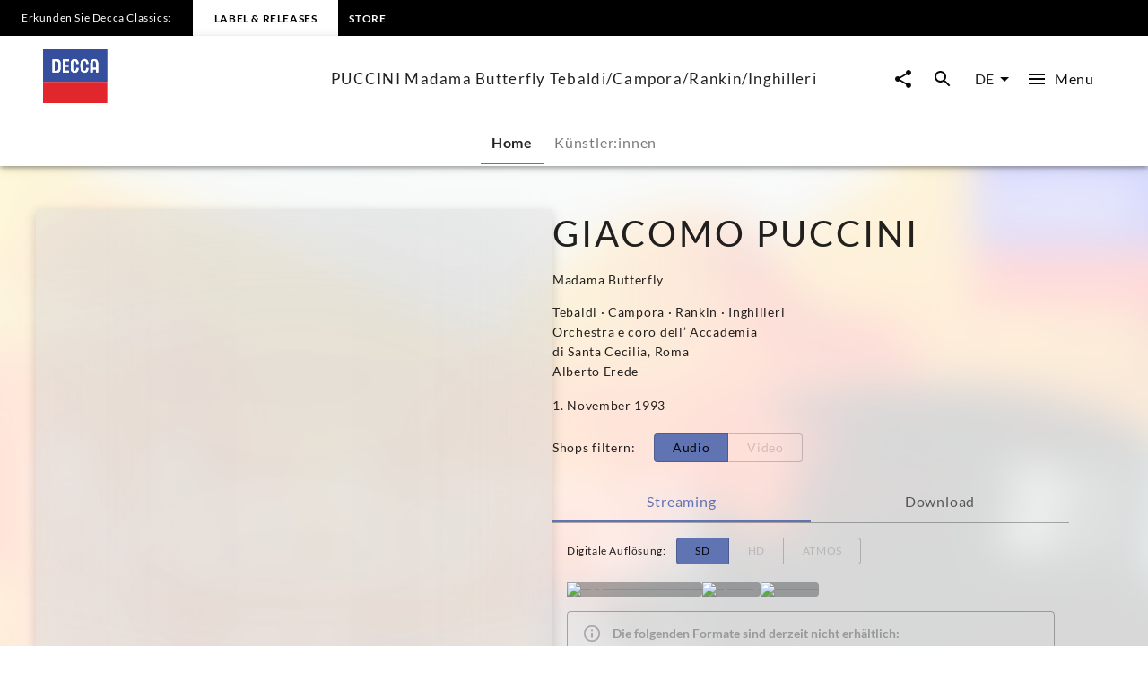

--- FILE ---
content_type: text/html; charset=utf-8
request_url: https://www.deccaclassics.com/de/katalog/produkte/puccini-madama-butterfly-tebaldicamporarankininghilleri-4841
body_size: 37387
content:
<!DOCTYPE html><html lang="de"><head><meta charSet="utf-8" data-next-head=""/><title data-next-head="">PUCCINI Madama Butterfly Tebaldi/Campora/Rankin/Inghilleri | Decca Classics</title><link rel="preconnect" href="https://graphql.universal-music.de" crossorigin="true" data-next-head=""/><link rel="preconnect" href="https://images.universal-music.de" crossorigin="true" data-next-head=""/><link rel="icon" href="/favicon.ico" sizes="any" data-next-head=""/><link rel="icon" href="/icon.svg" type="image/svg+xml" data-next-head=""/><link rel="apple-touch-icon" href="/favicon_180.png" data-next-head=""/><link rel="manifest" href="/manifest.webmanifest" data-next-head=""/><meta name="title" content="PUCCINI Madama Butterfly Tebaldi/Campora/Rankin/Inghilleri | Decca Classics" data-next-head=""/><meta name="description" content=" auf Decca Classics. Jetzt anhören und kaufen." data-next-head=""/><meta property="og:description" content=" auf Decca Classics. Jetzt anhören und kaufen." data-next-head=""/><meta property="twitter:description" content=" auf Decca Classics. Jetzt anhören und kaufen." data-next-head=""/><meta name="keywords" content="PUCCINI Madama Butterfly Tebaldi/Campora/Rankin/Inghilleri, Decca Classics" data-next-head=""/><meta name="robots" content="index, follow" data-next-head=""/><link rel="canonical" href="https://www.deccaclassics.com/de/katalog/produkte/puccini-madama-butterfly-tebaldicamporarankininghilleri-4841" data-next-head=""/><meta name="viewport" content="width=device-width, initial-scale=1.0, user-scalable=yes" data-next-head=""/><meta name="thumbnail" content="//images.universal-music.de/img/assets/999/99950/4/1280/puccini-madama-butterfly-0028944023028.jpg" data-next-head=""/><meta property="fb:admins" content="100001310721168" data-next-head=""/><meta property="fb:app_id" content="245133298835253" data-next-head=""/><meta property="og:type" content="website" data-next-head=""/><meta property="og:url" content="https://www.deccaclassics.com/de/katalog/produkte/puccini-madama-butterfly-tebaldicamporarankininghilleri-4841" data-next-head=""/><meta property="og:title" content="PUCCINI Madama Butterfly Tebaldi/Campora/Rankin/Inghilleri | Decca Classics" data-next-head=""/><meta property="og:locale" content="de" data-next-head=""/><meta property="og:site_name" content="Decca Classics" data-next-head=""/><meta property="og:image" itemProp="image" content="//images.universal-music.de/img/assets/999/99950/4/1280/puccini-madama-butterfly-0028944023028.jpg" data-next-head=""/><meta property="twitter:creator" content="@deccaclassics" data-next-head=""/><meta property="twitter:card" content="summary_large_image" data-next-head=""/><meta property="twitter:url" content="https://www.deccaclassics.com/de/katalog/produkte/puccini-madama-butterfly-tebaldicamporarankininghilleri-4841" data-next-head=""/><meta property="twitter:title" content="PUCCINI Madama Butterfly Tebaldi/Campora/Rankin/Inghilleri | Decca Classics" data-next-head=""/><meta property="twitter:image" content="//images.universal-music.de/img/assets/999/99950/4/1280/puccini-madama-butterfly-0028944023028.jpg" data-next-head=""/><link rel="preload" href="/fonts/Lato/lato-v24-latin-regular.woff2" as="font" type="font/woff2" crossorigin="anonymous"/><link rel="preload" href="/fonts/Lato/lato-v24-latin-700.woff2" as="font" type="font/woff2" crossorigin="anonymous"/><link rel="preload" href="/fonts/PlayfairDisplay/playfair-display-v37-latin-regular.woff2" as="font" type="font/woff2" crossorigin="anonymous"/><link rel="preload" href="/fonts/LemonSansNext/LemonSansNext-Medium.woff2" as="font" type="font/woff2" crossorigin="anonymous"/><link rel="preload" href="/fonts/LemonSansNext/LemonSansNext-Bold.woff2" as="font" type="font/woff2" crossorigin="anonymous"/><script id="google-tag-manager-before" data-nscript="beforeInteractive">(function(w,d,s,l,i){w[l]=w[l]||[];w[l].push({'gtm.start':
        new Date().getTime(),event:'gtm.js'});var f=d.getElementsByTagName(s)[0],
        j=d.createElement(s),dl=l!='dataLayer'?'&l='+l:'';j.setAttribute("data-cmp-ab","1");
        j.async=true;j.src='https://www.googletagmanager.com/gtm.js?id='+i+dl;f.parentNode.insertBefore(j,f);})(window,document,'script','dataLayer','GTM-TZ5R4X4');</script><link rel="preload" href="/_next/static/css/a4946229d145f7e7.css" as="style"/><link rel="stylesheet" href="/_next/static/css/a4946229d145f7e7.css" data-n-g=""/><link rel="preload" href="/_next/static/css/3fd3843fbeccac8a.css" as="style"/><link rel="stylesheet" href="/_next/static/css/3fd3843fbeccac8a.css" data-n-p=""/><noscript data-n-css=""></noscript><script defer="" nomodule="" src="/_next/static/chunks/polyfills-42372ed130431b0a.js"></script><script defer="" src="/_next/static/chunks/6405.d2ab56a2ba863c44.js"></script><script defer="" src="/_next/static/chunks/3247.184a2ed6d39e4213.js"></script><script defer="" src="/_next/static/chunks/7306.8a01846956ee14fa.js"></script><script src="/_next/static/chunks/webpack-b439c3bfeb20c40f.js" defer=""></script><script src="/_next/static/chunks/framework-fd825626f9b6a5f2.js" defer=""></script><script src="/_next/static/chunks/main-2be3cb2e299c55a8.js" defer=""></script><script src="/_next/static/chunks/pages/_app-270b4ae35d0225a0.js" defer=""></script><script src="/_next/static/chunks/2dd95fd1-34d614fae9d4fc09.js" defer=""></script><script src="/_next/static/chunks/b0e56c7c-9f0f54cf718eb88f.js" defer=""></script><script src="/_next/static/chunks/4333-2548beb843531329.js" defer=""></script><script src="/_next/static/chunks/8862-5efaa6c3c8adf015.js" defer=""></script><script src="/_next/static/chunks/3217-66cacc5bb01b7362.js" defer=""></script><script src="/_next/static/chunks/8214-2a66ed5d5c4dff61.js" defer=""></script><script src="/_next/static/chunks/3103-33b1108557a02272.js" defer=""></script><script src="/_next/static/chunks/994-9470a3d609967cc2.js" defer=""></script><script src="/_next/static/chunks/pages/catalogue/products/%5BproductFamilyId%5D-96d862d186f43d0d.js" defer=""></script><script src="/_next/static/pVXEBNQUE2z8Y-_GyeAQU/_buildManifest.js" defer=""></script><script src="/_next/static/pVXEBNQUE2z8Y-_GyeAQU/_ssgManifest.js" defer=""></script></head><body><div id="__next"><style data-emotion="css-global c5ev61">html{-webkit-font-smoothing:antialiased;-moz-osx-font-smoothing:grayscale;box-sizing:border-box;-webkit-text-size-adjust:100%;}*,*::before,*::after{box-sizing:inherit;}strong,b{font-weight:700;}body{margin:0;color:rgba(0, 0, 0, 0.87);font-family:Lato,sans-serif;font-weight:400;font-size:1rem;line-height:1.5;background-color:#fff;}@media print{body{background-color:#fff;}}body::backdrop{background-color:#fff;}body{-webkit-backface-visibility:hidden;backface-visibility:hidden;}</style><h1 class="visually-hidden">PUCCINI Madama Butterfly Tebaldi/Campora/Rankin/Inghilleri | Decca Classics</h1><style data-emotion="css 1gfi4i7">.css-1gfi4i7{-webkit-text-decoration:underline;text-decoration:underline;text-decoration-color:var(--Link-underlineColor);--Link-underlineColor:rgba(96, 115, 179, 0.4);color:rgba(0, 0, 0, 0.97);display:-webkit-box;display:-webkit-flex;display:-ms-flexbox;display:flex;-webkit-align-items:center;-webkit-box-align:center;-ms-flex-align:center;align-items:center;-webkit-clip-path:rect(1px 1px 1px 1px);clip-path:rect(1px 1px 1px 1px);height:1px;width:1px;overflow:hidden;position:absolute;top:0;left:50%;-webkit-transform:translate(-50%, -100%);-moz-transform:translate(-50%, -100%);-ms-transform:translate(-50%, -100%);transform:translate(-50%, -100%);-webkit-transition:-webkit-transform 0.3s;transition:transform 0.3s;z-index:9999;padding:0.5rem;}.css-1gfi4i7:hover{text-decoration-color:inherit;}.css-1gfi4i7:focus-visible{background-color:#6073b3;color:rgba(0, 0, 0, 0.87);-webkit-clip-path:none;clip-path:none;height:auto;width:auto;-webkit-transform:translate(-50%, 0%);-moz-transform:translate(-50%, 0%);-ms-transform:translate(-50%, 0%);transform:translate(-50%, 0%);}</style><style data-emotion="css 126pj3z">.css-126pj3z{margin:0;font-size:.75rem;line-height:1.75;letter-spacing:.05em;color:#6073b3;font-family:Lato,sans-serif;-webkit-text-decoration:underline;text-decoration:underline;text-decoration-color:var(--Link-underlineColor);--Link-underlineColor:rgba(96, 115, 179, 0.4);color:rgba(0, 0, 0, 0.97);display:-webkit-box;display:-webkit-flex;display:-ms-flexbox;display:flex;-webkit-align-items:center;-webkit-box-align:center;-ms-flex-align:center;align-items:center;-webkit-clip-path:rect(1px 1px 1px 1px);clip-path:rect(1px 1px 1px 1px);height:1px;width:1px;overflow:hidden;position:absolute;top:0;left:50%;-webkit-transform:translate(-50%, -100%);-moz-transform:translate(-50%, -100%);-ms-transform:translate(-50%, -100%);transform:translate(-50%, -100%);-webkit-transition:-webkit-transform 0.3s;transition:transform 0.3s;z-index:9999;padding:0.5rem;}.css-126pj3z:hover{text-decoration-color:inherit;}.css-126pj3z:focus-visible{background-color:#6073b3;color:rgba(0, 0, 0, 0.87);-webkit-clip-path:none;clip-path:none;height:auto;width:auto;-webkit-transform:translate(-50%, 0%);-moz-transform:translate(-50%, 0%);-ms-transform:translate(-50%, 0%);transform:translate(-50%, 0%);}</style><a class="MuiTypography-root MuiTypography-text4_regular MuiLink-root MuiLink-underlineAlways css-126pj3z" href="#main-content">Zum Inhalt springen</a><style data-emotion="css 1otv58p">.css-1otv58p{width:100%;margin-left:auto;box-sizing:border-box;margin-right:auto;padding-left:16px;padding-right:16px;overflow:hidden;box-shadow:inset 0 20px 20px -15px rgba(0, 0, 0, 0.03);position:relative;padding:3rem;border-top:none;}@media (min-width:0px){.css-1otv58p{padding-left:24px;padding-right:24px;}}.css-1otv58p::after{background-color:rgba(0, 0, 0, 0);position:absolute;left:0;right:0;top:0;bottom:0;content:"";z-index:-2;}</style><div class="MuiContainer-root spacing-subnavbar css-1otv58p"><style data-emotion="css o1zts7">.css-o1zts7{width:100%;margin-left:auto;box-sizing:border-box;margin-right:auto;position:relative;}@media (min-width:1200px){.css-o1zts7{max-width:1200px;}}</style><div class="MuiContainer-root MuiContainer-maxWidthXl MuiContainer-disableGutters css-o1zts7"></div></div><style data-emotion="css gzuwxk">.css-gzuwxk{display:-webkit-box;display:-webkit-flex;display:-ms-flexbox;display:flex;-webkit-flex-direction:column;-ms-flex-direction:column;flex-direction:column;width:100%;box-sizing:border-box;-webkit-flex-shrink:0;-ms-flex-negative:0;flex-shrink:0;position:fixed;z-index:1100;top:0;left:auto;right:0;--AppBar-background:#6073b3;--AppBar-color:#fff;background-color:var(--AppBar-background);color:var(--AppBar-color);position:fixed;background-color:#000000;height:40px;}@media print{.css-gzuwxk{position:absolute;}}</style><style data-emotion="css 1kkev1s">.css-1kkev1s{background-color:#fff;color:rgba(0, 0, 0, 0.87);-webkit-transition:box-shadow 300ms cubic-bezier(0.4, 0, 0.2, 1) 0ms;transition:box-shadow 300ms cubic-bezier(0.4, 0, 0.2, 1) 0ms;box-shadow:var(--Paper-shadow);background-image:var(--Paper-overlay);display:-webkit-box;display:-webkit-flex;display:-ms-flexbox;display:flex;-webkit-flex-direction:column;-ms-flex-direction:column;flex-direction:column;width:100%;box-sizing:border-box;-webkit-flex-shrink:0;-ms-flex-negative:0;flex-shrink:0;position:fixed;z-index:1100;top:0;left:auto;right:0;--AppBar-background:#6073b3;--AppBar-color:#fff;background-color:var(--AppBar-background);color:var(--AppBar-color);position:fixed;background-color:#000000;height:40px;}@media print{.css-1kkev1s{position:absolute;}}</style><header class="MuiPaper-root MuiPaper-elevation MuiPaper-elevation4 MuiAppBar-root MuiAppBar-colorPrimary MuiAppBar-positionFixed mui-fixed css-1kkev1s" data-testid="MetaNav" style="--Paper-shadow:0px 2px 4px -1px rgba(0,0,0,0.2),0px 4px 5px 0px rgba(0,0,0,0.14),0px 1px 10px 0px rgba(0,0,0,0.12)"><style data-emotion="css 14kju81">.css-14kju81{position:relative;display:-webkit-box;display:-webkit-flex;display:-ms-flexbox;display:flex;-webkit-align-items:center;-webkit-box-align:center;-ms-flex-align:center;align-items:center;min-height:56px;height:100%;display:-webkit-box;display:-webkit-flex;display:-ms-flexbox;display:flex;-webkit-align-items:center;-webkit-box-align:center;-ms-flex-align:center;align-items:center;-webkit-box-pack:start;-ms-flex-pack:start;-webkit-justify-content:flex-start;justify-content:flex-start;white-space:nowrap;padding-bottom:1.5rem;}@media (min-width:xspx){@media (orientation: landscape){.css-14kju81{min-height:48px;}}}@media (min-width:0px){.css-14kju81{min-height:64px;}}@media (min-width:568px){.css-14kju81{-webkit-box-pack:unset;-ms-flex-pack:unset;-webkit-justify-content:unset;justify-content:unset;}}</style><div class="MuiToolbar-root MuiToolbar-regular css-14kju81"><style data-emotion="css 1qfj91t">.css-1qfj91t{margin:0;font-size:.625rem;line-height:2;letter-spacing:.05em;font-family:Lato,sans-serif;padding:1.5rem;display:none;}@media (min-width:568px){.css-1qfj91t{font-size:.75rem;}}@media (min-width:568px){.css-1qfj91t{display:-webkit-box;display:-webkit-flex;display:-ms-flexbox;display:flex;}}</style><span class="MuiTypography-root MuiTypography-text5_navbar_regular css-1qfj91t">Erkunden Sie Decca Classics:</span><div class="MuiBox-root css-0"><style data-emotion="css ezd13o">.css-ezd13o{-webkit-text-decoration:underline;text-decoration:underline;text-decoration-color:var(--Link-underlineColor);--Link-underlineColor:rgba(96, 115, 179, 0.4);color:rgba(0, 0, 0, 0.97);-webkit-text-decoration:none;text-decoration:none;color:#000000;background-color:#FFFFFF;padding:0.75rem;}.css-ezd13o:hover{text-decoration-color:inherit;}@media (min-width:568px){.css-ezd13o{padding:1.5rem;}}</style><style data-emotion="css o63q8n">.css-o63q8n{margin:0;font:inherit;line-height:inherit;letter-spacing:inherit;color:#6073b3;font-family:Lato,sans-serif;-webkit-text-decoration:underline;text-decoration:underline;text-decoration-color:var(--Link-underlineColor);--Link-underlineColor:rgba(96, 115, 179, 0.4);color:rgba(0, 0, 0, 0.97);-webkit-text-decoration:none;text-decoration:none;color:#000000;background-color:#FFFFFF;padding:0.75rem;}.css-o63q8n:hover{text-decoration-color:inherit;}@media (min-width:568px){.css-o63q8n{padding:1.5rem;}}</style><a class="MuiTypography-root MuiTypography-inherit MuiLink-root MuiLink-underlineAlways css-o63q8n" href="https://www.deccaclassics.com"><style data-emotion="css 11xrjby">.css-11xrjby{margin:0;font-size:.625rem;line-height:2;font-weight:600;letter-spacing:.05em;text-transform:uppercase;font-family:Lato,sans-serif;}@media (min-width:568px){.css-11xrjby{font-size:.75rem;}}</style><span class="MuiTypography-root MuiTypography-text5_navbar_bold css-11xrjby">Label &amp; Releases</span></a></div><div class="MuiBox-root css-0"><style data-emotion="css 1jysqb1">.css-1jysqb1{-webkit-text-decoration:underline;text-decoration:underline;text-decoration-color:var(--Link-underlineColor);--Link-underlineColor:rgba(96, 115, 179, 0.4);color:rgba(0, 0, 0, 0.97);}.css-1jysqb1:hover{text-decoration-color:inherit;}</style><style data-emotion="css 142xmsx">.css-142xmsx{margin:0;font:inherit;line-height:inherit;letter-spacing:inherit;color:#6073b3;font-family:Lato,sans-serif;-webkit-text-decoration:underline;text-decoration:underline;text-decoration-color:var(--Link-underlineColor);--Link-underlineColor:rgba(96, 115, 179, 0.4);color:rgba(0, 0, 0, 0.97);}.css-142xmsx:hover{text-decoration-color:inherit;}</style><a class="MuiTypography-root MuiTypography-inherit MuiLink-root MuiLink-underlineAlways css-142xmsx" style="text-decoration:none;color:#FFFFFF" href="https://store.deccaclassics.com"><style data-emotion="css fl9f89">.css-fl9f89{margin:0;font-size:.625rem;line-height:2;font-weight:600;letter-spacing:.05em;text-transform:uppercase;font-family:Lato,sans-serif;padding:0.75rem;}@media (min-width:568px){.css-fl9f89{font-size:.75rem;}}@media (min-width:568px){.css-fl9f89:hover{background-color:rgb(49, 50, 53, 0.75);}}</style><span class="MuiTypography-root MuiTypography-text5_navbar_bold css-fl9f89">Store</span></a></div></div></header><div><style data-emotion="css 15hdamv">.css-15hdamv{display:-webkit-box;display:-webkit-flex;display:-ms-flexbox;display:flex;-webkit-flex-direction:column;-ms-flex-direction:column;flex-direction:column;width:100%;box-sizing:border-box;-webkit-flex-shrink:0;-ms-flex-negative:0;flex-shrink:0;position:fixed;z-index:1100;top:0;left:auto;right:0;--AppBar-background:#6073b3;--AppBar-color:#fff;background-color:var(--AppBar-background);color:var(--AppBar-color);color:rgba(0, 0, 0, 0.87);position:fixed;background-color:#FFFFFF;margin-top:40px;}@media print{.css-15hdamv{position:absolute;}}@media (min-width:0px){.css-15hdamv{padding:0 1.25rem 0;}}@media (min-width:568px){.css-15hdamv{padding:0 1.5rem 0;}}@media (min-width:1024px){.css-15hdamv{padding:0 3rem 0;}}</style><style data-emotion="css 1f75bzh">.css-1f75bzh{background-color:#fff;color:rgba(0, 0, 0, 0.87);-webkit-transition:box-shadow 300ms cubic-bezier(0.4, 0, 0.2, 1) 0ms;transition:box-shadow 300ms cubic-bezier(0.4, 0, 0.2, 1) 0ms;box-shadow:var(--Paper-shadow);background-image:var(--Paper-overlay);display:-webkit-box;display:-webkit-flex;display:-ms-flexbox;display:flex;-webkit-flex-direction:column;-ms-flex-direction:column;flex-direction:column;width:100%;box-sizing:border-box;-webkit-flex-shrink:0;-ms-flex-negative:0;flex-shrink:0;position:fixed;z-index:1100;top:0;left:auto;right:0;--AppBar-background:#6073b3;--AppBar-color:#fff;background-color:var(--AppBar-background);color:var(--AppBar-color);color:rgba(0, 0, 0, 0.87);position:fixed;background-color:#FFFFFF;margin-top:40px;}@media print{.css-1f75bzh{position:absolute;}}@media (min-width:0px){.css-1f75bzh{padding:0 1.25rem 0;}}@media (min-width:568px){.css-1f75bzh{padding:0 1.5rem 0;}}@media (min-width:1024px){.css-1f75bzh{padding:0 3rem 0;}}</style><header class="MuiPaper-root MuiPaper-elevation MuiPaper-elevation4 MuiAppBar-root MuiAppBar-colorPrimary MuiAppBar-positionFixed mui-fixed css-1f75bzh" style="--Paper-shadow:0px 2px 4px -1px rgba(0,0,0,0.2),0px 4px 5px 0px rgba(0,0,0,0.14),0px 1px 10px 0px rgba(0,0,0,0.12)"><style data-emotion="css 19bjv5j">.css-19bjv5j{position:relative;display:-webkit-box;display:-webkit-flex;display:-ms-flexbox;display:flex;-webkit-align-items:center;-webkit-box-align:center;-ms-flex-align:center;align-items:center;min-height:56px;height:100%;display:-webkit-box;display:-webkit-flex;display:-ms-flexbox;display:flex;-webkit-flex-direction:column;-ms-flex-direction:column;flex-direction:column;overflow:hidden;white-space:nowrap;}@media (min-width:xspx){@media (orientation: landscape){.css-19bjv5j{min-height:48px;}}}@media (min-width:0px){.css-19bjv5j{min-height:64px;}}</style><div class="MuiToolbar-root MuiToolbar-regular css-19bjv5j"><style data-emotion="css 1mlc37b">.css-1mlc37b{height:95px;-webkit-transition:height .3s cubic-bezier(.4,0,.6,1),background-color .4s cubic-bezier(.4,0,.2,1);transition:height .3s cubic-bezier(.4,0,.6,1),background-color .4s cubic-bezier(.4,0,.2,1);display:-webkit-box;display:-webkit-flex;display:-ms-flexbox;display:flex;-webkit-align-items:center;-webkit-box-align:center;-ms-flex-align:center;align-items:center;-webkit-box-pack:justify;-webkit-justify-content:space-between;justify-content:space-between;width:100%;}</style><div class="MuiBox-root css-1mlc37b"><style data-emotion="css 1rr4qq7">.css-1rr4qq7{-webkit-flex:1;-ms-flex:1;flex:1;}</style><div class="MuiBox-root css-1rr4qq7"><style data-emotion="css 1jysqb1">.css-1jysqb1{-webkit-text-decoration:underline;text-decoration:underline;text-decoration-color:var(--Link-underlineColor);--Link-underlineColor:rgba(96, 115, 179, 0.4);color:rgba(0, 0, 0, 0.97);}.css-1jysqb1:hover{text-decoration-color:inherit;}</style><style data-emotion="css 142xmsx">.css-142xmsx{margin:0;font:inherit;line-height:inherit;letter-spacing:inherit;color:#6073b3;font-family:Lato,sans-serif;-webkit-text-decoration:underline;text-decoration:underline;text-decoration-color:var(--Link-underlineColor);--Link-underlineColor:rgba(96, 115, 179, 0.4);color:rgba(0, 0, 0, 0.97);}.css-142xmsx:hover{text-decoration-color:inherit;}</style><a class="MuiTypography-root MuiTypography-inherit MuiLink-root MuiLink-underlineAlways css-142xmsx" aria-label="Zur Startseite" href="/de"><style data-emotion="css 33lkvt">.css-33lkvt{height:100%;width:100%;max-height:60px;min-width:80px;display:inline-block;}</style><svg class="css-33lkvt" preserveAspectRatio="xMinYMid meet" viewBox="0 0 190 159"><g fill-opacity="0.97"><g fill="#2F499B"><path d="M0 0h190v96H0V0m86.94 30.87c-2.85 2.09-5.1 5.44-4.96 9.09.1 6.7-.14 13.41.12 20.1 1.11 7.87 11.67 12.06 17.92 7.08 4.2-2.52 5.12-7.62 4.78-12.14h-6.99c-.09 2.13.29 4.35-.36 6.42-1.7 3.07-6.34 2.97-8.27.16-.42-7.52-.09-15.08-.16-22.62-.41-3.22 4.07-5.96 6.62-3.71 2.82 1.68 2.1 5.24 2.14 7.98 2.35-.01 4.7-.02 7.05-.02 0-3.34-.22-6.92-2.36-9.67-3.29-4.96-10.75-6.11-15.53-2.67m24.09 9.05c-.05 6.38-.09 12.77.02 19.15.53 7.95 10.78 13.06 17.42 8.46 4.56-2.38 5.88-7.77 5.31-12.53h-6.76c-.12 2.87.89 7.08-2.69 8.23-2.4 1.58-4.74-.51-6.4-2.13.19-7.37-.03-14.75.09-22.13-.23-3.3 4.12-6.04 6.77-3.78 2.74 1.73 2.17 5.25 2.26 8l6.72.06c.87-5.74-2.09-12.35-7.98-14-6.84-2.35-14.82 3.47-14.76 10.67m32.8-8.13c-2.63 2.68-3.89 6.5-3.84 10.22.01 8.82 0 17.64.02 26.46 2.33 0 4.65 0 6.98-.01 0-3 .02-6.01.02-9.01 3.09.02 6.18.04 9.27.04-.04 3.01-.03 6.02-.01 9.03 2.24-.03 4.48-.05 6.72-.07-.01-8.84.05-17.67-.01-26.5-.06-4.53-1.65-9.78-6.04-11.89-4.17-1.95-9.69-1.56-13.11 1.73M27.75 29.51c.02 12.99-.01 25.98.04 38.98 5.66-.09 11.34.16 16.99-.13 4.54-1.19 6.93-6.15 6.94-10.55.08-5.95.03-11.9.03-17.85.05-4.9-3.67-9.98-8.75-10.38-5.08-.24-10.16 0-15.25-.07m30.44.03c.17 13-.05 26 .12 39 6.23-.15 12.46-.03 18.68-.09 0-1.73 0-3.47.01-5.2H65V52c3.58.01 7.16 0 10.75-.01 0-1.81.01-3.63.02-5.44-3.59-.04-7.18-.04-10.77 0V35.21c4 .02 8 .02 12 .03-.01-1.91-.01-3.83 0-5.74-6.27.01-12.54-.04-18.81.04z"></path><path d="M34.75 35.25c3.62-.07 9.11-.93 10.14 3.81.14 6.86.32 13.78-.1 20.63-1.51 4.16-6.49 3.67-10.05 3.59.03-9.34 0-18.69.01-28.03zm112.4 2.78c.49-4.29 7.27-4.9 8.58-.81 1.1 5.5.27 11.2.52 16.78H147c.11-5.32-.23-10.66.15-15.97z"></path></g><path fill="#FFF" d="M86.94 30.87c4.78-3.44 12.24-2.29 15.53 2.67 2.14 2.75 2.36 6.33 2.36 9.67-2.35 0-4.7.01-7.05.02-.04-2.74.68-6.3-2.14-7.98-2.55-2.25-7.03.49-6.62 3.71.07 7.54-.26 15.1.16 22.62 1.93 2.81 6.57 2.91 8.27-.16.65-2.07.27-4.29.36-6.42h6.99c.34 4.52-.58 9.62-4.78 12.14-6.25 4.98-16.81.79-17.92-7.08-.26-6.69-.02-13.4-.12-20.1-.14-3.65 2.11-7 4.96-9.09zm24.09 9.05c-.06-7.2 7.92-13.02 14.76-10.67 5.89 1.65 8.85 8.26 7.98 14l-6.72-.06c-.09-2.75.48-6.27-2.26-8-2.65-2.26-7 .48-6.77 3.78-.12 7.38.1 14.76-.09 22.13 1.66 1.62 4 3.71 6.4 2.13 3.58-1.15 2.57-5.36 2.69-8.23h6.76c.57 4.76-.75 10.15-5.31 12.53-6.64 4.6-16.89-.51-17.42-8.46-.11-6.38-.07-12.77-.02-19.15zm32.8-8.13c3.42-3.29 8.94-3.68 13.11-1.73 4.39 2.11 5.98 7.36 6.04 11.89.06 8.83 0 17.66.01 26.5-2.24.02-4.48.04-6.72.07-.02-3.01-.03-6.02.01-9.03-3.09 0-6.18-.02-9.27-.04 0 3-.02 6.01-.02 9.01-2.33.01-4.65.01-6.98.01-.02-8.82-.01-17.64-.02-26.46-.05-3.72 1.21-7.54 3.84-10.22m3.32 6.24c-.38 5.31-.04 10.65-.15 15.97h9.25c-.25-5.58.58-11.28-.52-16.78-1.31-4.09-8.09-3.48-8.58.81zm-119.4-8.52c5.09.07 10.17-.17 15.25.07 5.08.4 8.8 5.48 8.75 10.38 0 5.95.05 11.9-.03 17.85-.01 4.4-2.4 9.36-6.94 10.55-5.65.29-11.33.04-16.99.13-.05-13-.02-25.99-.04-38.98m7 5.74c-.01 9.34.02 18.69-.01 28.03 3.56.08 8.54.57 10.05-3.59.42-6.85.24-13.77.1-20.63-1.03-4.74-6.52-3.88-10.14-3.81zm23.44-5.71c6.27-.08 12.54-.03 18.81-.04-.01 1.91-.01 3.83 0 5.74-4-.01-8-.01-12-.03v11.34c3.59-.04 7.18-.04 10.77 0-.01 1.81-.02 3.63-.02 5.44-3.59.01-7.17.02-10.75.01v11.25h12c-.01 1.73-.01 3.47-.01 5.2-6.22.06-12.45-.06-18.68.09-.17-13 .05-26-.12-39z"></path><path fill="#E01F28" d="M0 96h190v63H0V96z"></path></g></svg></a></div><style data-emotion="css hw4ri0">.css-hw4ri0{margin:0;font-size:1rem;letter-spacing:.075em;font-family:Lato,sans-serif;margin-left:1rem;margin-right:1rem;overflow:hidden;text-overflow:ellipsis;display:none;}@media (min-width:1024px){.css-hw4ri0{font-size:1.06rem;}}@media (min-width:1024px){.css-hw4ri0{display:block;}}</style><div class="MuiTypography-root MuiTypography-text2_bigger css-hw4ri0" data-testid="title">PUCCINI Madama Butterfly Tebaldi/Campora/Rankin/Inghilleri</div><style data-emotion="css 1xfrdmu">.css-1xfrdmu{display:-webkit-box;display:-webkit-flex;display:-ms-flexbox;display:flex;-webkit-flex:1;-ms-flex:1;flex:1;-webkit-box-pack:end;-ms-flex-pack:end;-webkit-justify-content:flex-end;justify-content:flex-end;}</style><div class="MuiBox-root css-1xfrdmu"><style data-emotion="css 1cv4n5a">.css-1cv4n5a{border-radius:50px;color:#000000;padding:0.5rem;margin-right:0.25rem;text-align:center;overflow:hidden;cursor:pointer;box-shadow:0 0 1px 0 rgba(0,0,0,.04);-webkit-transition:all .25s cubic-bezier(.4,0,.2,1);transition:all .25s cubic-bezier(.4,0,.2,1);-webkit-text-decoration:none;text-decoration:none;}.css-1cv4n5a:hover{background-color:#6073b3;border-radius:50px;}.css-1cv4n5a:focus{background-color:#6073b3;border-radius:50px;}.css-1cv4n5a svg{vertical-align:middle;}</style><style data-emotion="css 1iha7cf">.css-1iha7cf{text-align:center;-webkit-flex:0 0 auto;-ms-flex:0 0 auto;flex:0 0 auto;font-size:1.5rem;padding:8px;border-radius:50%;color:rgba(0, 0, 0, 0.54);-webkit-transition:background-color 150ms cubic-bezier(0.4, 0, 0.2, 1) 0ms;transition:background-color 150ms cubic-bezier(0.4, 0, 0.2, 1) 0ms;color:inherit;border-radius:50px;color:#000000;padding:0.5rem;margin-right:0.25rem;text-align:center;overflow:hidden;cursor:pointer;box-shadow:0 0 1px 0 rgba(0,0,0,.04);-webkit-transition:all .25s cubic-bezier(.4,0,.2,1);transition:all .25s cubic-bezier(.4,0,.2,1);-webkit-text-decoration:none;text-decoration:none;}.css-1iha7cf.Mui-disabled{background-color:transparent;color:rgba(0, 0, 0, 0.26);}.css-1iha7cf.MuiIconButton-loading{color:transparent;}.css-1iha7cf:hover>svg,.css-1iha7cf:hover>span{color:#FFFFFF;}.css-1iha7cf:focus-visible>svg,.css-1iha7cf:focus>span{color:#FFFFFF;}.css-1iha7cf:hover{background-color:#6073b3;border-radius:50px;}.css-1iha7cf:focus{background-color:#6073b3;border-radius:50px;}.css-1iha7cf svg{vertical-align:middle;}</style><style data-emotion="css pc17q6">.css-pc17q6{display:-webkit-inline-box;display:-webkit-inline-flex;display:-ms-inline-flexbox;display:inline-flex;-webkit-align-items:center;-webkit-box-align:center;-ms-flex-align:center;align-items:center;-webkit-box-pack:center;-ms-flex-pack:center;-webkit-justify-content:center;justify-content:center;position:relative;box-sizing:border-box;-webkit-tap-highlight-color:transparent;background-color:transparent;outline:0;border:0;margin:0;border-radius:0;padding:0;cursor:pointer;-webkit-user-select:none;-moz-user-select:none;-ms-user-select:none;user-select:none;vertical-align:middle;-moz-appearance:none;-webkit-appearance:none;-webkit-text-decoration:none;text-decoration:none;color:inherit;letter-spacing:.05em;word-spacing:.03em;text-align:center;-webkit-flex:0 0 auto;-ms-flex:0 0 auto;flex:0 0 auto;font-size:1.5rem;padding:8px;border-radius:50%;color:rgba(0, 0, 0, 0.54);-webkit-transition:background-color 150ms cubic-bezier(0.4, 0, 0.2, 1) 0ms;transition:background-color 150ms cubic-bezier(0.4, 0, 0.2, 1) 0ms;color:inherit;border-radius:50px;color:#000000;padding:0.5rem;margin-right:0.25rem;text-align:center;overflow:hidden;cursor:pointer;box-shadow:0 0 1px 0 rgba(0,0,0,.04);-webkit-transition:all .25s cubic-bezier(.4,0,.2,1);transition:all .25s cubic-bezier(.4,0,.2,1);-webkit-text-decoration:none;text-decoration:none;}.css-pc17q6::-moz-focus-inner{border-style:none;}.css-pc17q6.Mui-disabled{pointer-events:none;cursor:default;}@media print{.css-pc17q6{-webkit-print-color-adjust:exact;color-adjust:exact;}}.css-pc17q6.Mui-disabled{background-color:transparent;color:rgba(0, 0, 0, 0.26);}.css-pc17q6.MuiIconButton-loading{color:transparent;}.css-pc17q6:hover>svg,.css-pc17q6:hover>span{color:#FFFFFF;}.css-pc17q6:focus-visible>svg,.css-pc17q6:focus>span{color:#FFFFFF;}.css-pc17q6:hover{background-color:#6073b3;border-radius:50px;}.css-pc17q6:focus{background-color:#6073b3;border-radius:50px;}.css-pc17q6 svg{vertical-align:middle;}</style><button class="MuiButtonBase-root MuiIconButton-root MuiIconButton-colorInherit MuiIconButton-sizeMedium css-pc17q6" tabindex="0" type="button" aria-label="Seite-Jetzt-Teilen Overlay öffnen"><style data-emotion="css 16vsk12">.css-16vsk12{-webkit-user-select:none;-moz-user-select:none;-ms-user-select:none;user-select:none;width:1em;height:1em;display:inline-block;-webkit-flex-shrink:0;-ms-flex-negative:0;flex-shrink:0;-webkit-transition:fill 200ms cubic-bezier(0.4, 0, 0.2, 1) 0ms;transition:fill 200ms cubic-bezier(0.4, 0, 0.2, 1) 0ms;fill:currentColor;font-size:1.5rem;color:rgba(0, 0, 0, 0.97);}</style><svg class="MuiSvgIcon-root MuiSvgIcon-fontSizeMedium css-16vsk12" focusable="false" aria-hidden="true" viewBox="0 0 24 24"><path d="M18 16.08c-.76 0-1.44.3-1.96.77L8.91 12.7c.05-.23.09-.46.09-.7s-.04-.47-.09-.7l7.05-4.11c.54.5 1.25.81 2.04.81 1.66 0 3-1.34 3-3s-1.34-3-3-3-3 1.34-3 3c0 .24.04.47.09.7L8.04 9.81C7.5 9.31 6.79 9 6 9c-1.66 0-3 1.34-3 3s1.34 3 3 3c.79 0 1.5-.31 2.04-.81l7.12 4.16c-.05.21-.08.43-.08.65 0 1.61 1.31 2.92 2.92 2.92s2.92-1.31 2.92-2.92-1.31-2.92-2.92-2.92"></path></svg></button><button class="MuiButtonBase-root MuiIconButton-root MuiIconButton-colorInherit MuiIconButton-sizeMedium css-pc17q6" tabindex="0" type="button" aria-label="Suche Overlay öffnen"><svg class="MuiSvgIcon-root MuiSvgIcon-fontSizeMedium css-16vsk12" focusable="false" aria-hidden="true" viewBox="0 0 24 24" data-testid="SearchIconNavbar"><path d="M15.5 14h-.79l-.28-.27C15.41 12.59 16 11.11 16 9.5 16 5.91 13.09 3 9.5 3S3 5.91 3 9.5 5.91 16 9.5 16c1.61 0 3.09-.59 4.23-1.57l.27.28v.79l5 4.99L20.49 19zm-6 0C7.01 14 5 11.99 5 9.5S7.01 5 9.5 5 14 7.01 14 9.5 11.99 14 9.5 14"></path></svg></button><style data-emotion="css 1xjpd1x">.css-1xjpd1x{margin-right:0.25rem;}.css-1xjpd1x:hover{background-color:#6073b3;border-radius:50px;}.css-1xjpd1x.Mui-focused{background-color:#6073b3;border-radius:50px;}.css-1xjpd1x .MuiInput-input{padding:0.25rem 0.75rem;}</style><style data-emotion="css-global 1prfaxn">@-webkit-keyframes mui-auto-fill{from{display:block;}}@keyframes mui-auto-fill{from{display:block;}}@-webkit-keyframes mui-auto-fill-cancel{from{display:block;}}@keyframes mui-auto-fill-cancel{from{display:block;}}</style><style data-emotion="css 1mnmr5x">.css-1mnmr5x{font-family:Lato,sans-serif;font-weight:400;font-size:1rem;line-height:1.4375em;color:rgba(0, 0, 0, 0.87);box-sizing:border-box;position:relative;cursor:text;display:-webkit-inline-box;display:-webkit-inline-flex;display:-ms-inline-flexbox;display:inline-flex;-webkit-align-items:center;-webkit-box-align:center;-ms-flex-align:center;align-items:center;position:relative;margin-right:0.25rem;}.css-1mnmr5x.Mui-disabled{color:rgba(0, 0, 0, 0.38);cursor:default;}.css-1mnmr5x.MuiInput-root:after{border-bottom:1px solid rgba(0, 0, 0, 0.97);}.css-1mnmr5x.MuiInput-root:hover:not(.Mui-disabled, .Mui-error):before{border-bottom:1px solid rgba(0, 0, 0, 0.97);}.css-1mnmr5x:hover{background-color:#6073b3;border-radius:50px;}.css-1mnmr5x.Mui-focused{background-color:#6073b3;border-radius:50px;}.css-1mnmr5x .MuiInput-input{padding:0.25rem 0.75rem;}</style><div data-testid="language-select" class="MuiInputBase-root MuiInput-root MuiInputBase-colorPrimary MuiSelect-root css-1mnmr5x"><style data-emotion="css 141tlg5">.css-141tlg5{font:inherit;letter-spacing:inherit;color:currentColor;padding:4px 0 5px;border:0;box-sizing:content-box;background:none;height:1.4375em;margin:0;-webkit-tap-highlight-color:transparent;display:block;min-width:0;width:100%;-webkit-animation-name:mui-auto-fill-cancel;animation-name:mui-auto-fill-cancel;-webkit-animation-duration:10ms;animation-duration:10ms;}.css-141tlg5::-webkit-input-placeholder{color:currentColor;opacity:0.42;-webkit-transition:opacity 200ms cubic-bezier(0.4, 0, 0.2, 1) 0ms;transition:opacity 200ms cubic-bezier(0.4, 0, 0.2, 1) 0ms;}.css-141tlg5::-moz-placeholder{color:currentColor;opacity:0.42;-webkit-transition:opacity 200ms cubic-bezier(0.4, 0, 0.2, 1) 0ms;transition:opacity 200ms cubic-bezier(0.4, 0, 0.2, 1) 0ms;}.css-141tlg5::-ms-input-placeholder{color:currentColor;opacity:0.42;-webkit-transition:opacity 200ms cubic-bezier(0.4, 0, 0.2, 1) 0ms;transition:opacity 200ms cubic-bezier(0.4, 0, 0.2, 1) 0ms;}.css-141tlg5:focus{outline:0;}.css-141tlg5:invalid{box-shadow:none;}.css-141tlg5::-webkit-search-decoration{-webkit-appearance:none;}label[data-shrink=false]+.MuiInputBase-formControl .css-141tlg5::-webkit-input-placeholder{opacity:0!important;}label[data-shrink=false]+.MuiInputBase-formControl .css-141tlg5::-moz-placeholder{opacity:0!important;}label[data-shrink=false]+.MuiInputBase-formControl .css-141tlg5::-ms-input-placeholder{opacity:0!important;}label[data-shrink=false]+.MuiInputBase-formControl .css-141tlg5:focus::-webkit-input-placeholder{opacity:0.42;}label[data-shrink=false]+.MuiInputBase-formControl .css-141tlg5:focus::-moz-placeholder{opacity:0.42;}label[data-shrink=false]+.MuiInputBase-formControl .css-141tlg5:focus::-ms-input-placeholder{opacity:0.42;}.css-141tlg5.Mui-disabled{opacity:1;-webkit-text-fill-color:rgba(0, 0, 0, 0.38);}.css-141tlg5:-webkit-autofill{-webkit-animation-duration:5000s;animation-duration:5000s;-webkit-animation-name:mui-auto-fill;animation-name:mui-auto-fill;}</style><style data-emotion="css 1cz0aiz">.css-1cz0aiz{-moz-appearance:none;-webkit-appearance:none;-webkit-user-select:none;-moz-user-select:none;-ms-user-select:none;user-select:none;border-radius:0;cursor:pointer;font:inherit;letter-spacing:inherit;color:currentColor;padding:4px 0 5px;border:0;box-sizing:content-box;background:none;height:1.4375em;margin:0;-webkit-tap-highlight-color:transparent;display:block;min-width:0;width:100%;-webkit-animation-name:mui-auto-fill-cancel;animation-name:mui-auto-fill-cancel;-webkit-animation-duration:10ms;animation-duration:10ms;}.css-1cz0aiz:focus{border-radius:0;}.css-1cz0aiz.Mui-disabled{cursor:default;}.css-1cz0aiz[multiple]{height:auto;}.css-1cz0aiz:not([multiple]) option,.css-1cz0aiz:not([multiple]) optgroup{background-color:#fff;}.css-1cz0aiz.css-1cz0aiz.css-1cz0aiz{padding-right:24px;min-width:16px;}.css-1cz0aiz.MuiSelect-select{height:auto;min-height:1.4375em;text-overflow:ellipsis;white-space:nowrap;overflow:hidden;}.css-1cz0aiz.MuiSelect-select:focus{background-color:rgba(0, 0, 0, 0);}.css-1cz0aiz::-webkit-input-placeholder{color:currentColor;opacity:0.42;-webkit-transition:opacity 200ms cubic-bezier(0.4, 0, 0.2, 1) 0ms;transition:opacity 200ms cubic-bezier(0.4, 0, 0.2, 1) 0ms;}.css-1cz0aiz::-moz-placeholder{color:currentColor;opacity:0.42;-webkit-transition:opacity 200ms cubic-bezier(0.4, 0, 0.2, 1) 0ms;transition:opacity 200ms cubic-bezier(0.4, 0, 0.2, 1) 0ms;}.css-1cz0aiz::-ms-input-placeholder{color:currentColor;opacity:0.42;-webkit-transition:opacity 200ms cubic-bezier(0.4, 0, 0.2, 1) 0ms;transition:opacity 200ms cubic-bezier(0.4, 0, 0.2, 1) 0ms;}.css-1cz0aiz:focus{outline:0;}.css-1cz0aiz:invalid{box-shadow:none;}.css-1cz0aiz::-webkit-search-decoration{-webkit-appearance:none;}label[data-shrink=false]+.MuiInputBase-formControl .css-1cz0aiz::-webkit-input-placeholder{opacity:0!important;}label[data-shrink=false]+.MuiInputBase-formControl .css-1cz0aiz::-moz-placeholder{opacity:0!important;}label[data-shrink=false]+.MuiInputBase-formControl .css-1cz0aiz::-ms-input-placeholder{opacity:0!important;}label[data-shrink=false]+.MuiInputBase-formControl .css-1cz0aiz:focus::-webkit-input-placeholder{opacity:0.42;}label[data-shrink=false]+.MuiInputBase-formControl .css-1cz0aiz:focus::-moz-placeholder{opacity:0.42;}label[data-shrink=false]+.MuiInputBase-formControl .css-1cz0aiz:focus::-ms-input-placeholder{opacity:0.42;}.css-1cz0aiz.Mui-disabled{opacity:1;-webkit-text-fill-color:rgba(0, 0, 0, 0.38);}.css-1cz0aiz:-webkit-autofill{-webkit-animation-duration:5000s;animation-duration:5000s;-webkit-animation-name:mui-auto-fill;animation-name:mui-auto-fill;}</style><div tabindex="0" role="combobox" aria-expanded="false" aria-haspopup="listbox" aria-label="Sprache wählen" class="MuiSelect-select MuiSelect-standard MuiInputBase-input MuiInput-input css-1cz0aiz">DE</div><style data-emotion="css 147e5lo">.css-147e5lo{bottom:0;left:0;position:absolute;opacity:0;pointer-events:none;width:100%;box-sizing:border-box;}</style><input aria-invalid="false" aria-hidden="true" tabindex="-1" class="MuiSelect-nativeInput css-147e5lo" value="de"/><style data-emotion="css 1agvn9r">.css-1agvn9r{position:absolute;right:0;top:calc(50% - .5em);pointer-events:none;color:rgba(0, 0, 0, 0.54);color:rgba(0, 0, 0, 0.97);}.css-1agvn9r.Mui-disabled{color:rgba(0, 0, 0, 0.26);}</style><style data-emotion="css qw5j88">.css-qw5j88{-webkit-user-select:none;-moz-user-select:none;-ms-user-select:none;user-select:none;width:1em;height:1em;display:inline-block;-webkit-flex-shrink:0;-ms-flex-negative:0;flex-shrink:0;-webkit-transition:fill 200ms cubic-bezier(0.4, 0, 0.2, 1) 0ms;transition:fill 200ms cubic-bezier(0.4, 0, 0.2, 1) 0ms;fill:currentColor;font-size:1.5rem;color:rgba(0, 0, 0, 0.97);position:absolute;right:0;top:calc(50% - .5em);pointer-events:none;color:rgba(0, 0, 0, 0.54);color:rgba(0, 0, 0, 0.97);}.css-qw5j88.Mui-disabled{color:rgba(0, 0, 0, 0.26);}</style><svg class="MuiSvgIcon-root MuiSvgIcon-fontSizeMedium MuiSelect-icon MuiSelect-iconStandard css-qw5j88" focusable="false" aria-hidden="true" viewBox="0 0 24 24"><path d="M7 10l5 5 5-5z"></path></svg></div><button class="MuiButtonBase-root MuiIconButton-root MuiIconButton-colorInherit MuiIconButton-sizeMedium css-pc17q6" tabindex="0" type="button"><svg class="MuiSvgIcon-root MuiSvgIcon-fontSizeMedium css-16vsk12" focusable="false" aria-hidden="true" viewBox="0 0 24 24"><path d="M3 18h18v-2H3zm0-5h18v-2H3zm0-7v2h18V6z"></path></svg><style data-emotion="css h7824k">.css-h7824k{margin:0;font-size:.875rem;line-height:1.65;letter-spacing:.05em;color:rgba(0, 0, 0, 0.97);font-family:Lato,sans-serif;padding-left:0.5rem;font-weight:400;display:none;}@media (min-width:1024px){.css-h7824k{font-size:1rem;line-height:1.55;}}@media (min-width:568px){.css-h7824k{display:-webkit-inline-box;display:-webkit-inline-flex;display:-ms-inline-flexbox;display:inline-flex;}}</style><span class="MuiTypography-root MuiTypography-text2_regular css-h7824k">Menu</span></button></div><style data-emotion="css 14yoxd">.css-14yoxd{z-index:1200;}</style></div><style data-emotion="css 1cis4ps">.css-1cis4ps{height:40px;-webkit-transition:height .3s cubic-bezier(.4,0,.6,1),background-color .4s cubic-bezier(.4,0,.2,1);transition:height .3s cubic-bezier(.4,0,.6,1),background-color .4s cubic-bezier(.4,0,.2,1);width:100%;text-align:left;display:block;}@media (min-width:568px){.css-1cis4ps{text-align:center;}}@media (min-width:1024px){.css-1cis4ps{display:none;}}</style><div class="MuiBox-root css-1cis4ps"><style data-emotion="css 1l5xri9">.css-1l5xri9{margin:0;font-size:1rem;letter-spacing:.075em;font-family:Lato,sans-serif;padding-bottom:1rem;overflow:hidden;text-overflow:ellipsis;}@media (min-width:1024px){.css-1l5xri9{font-size:1.06rem;}}</style><div class="MuiTypography-root MuiTypography-text2_bigger css-1l5xri9" data-testid="title">PUCCINI Madama Butterfly Tebaldi/Campora/Rankin/Inghilleri</div></div><style data-emotion="css 17zsbvm">.css-17zsbvm{display:-webkit-box;display:-webkit-flex;display:-ms-flexbox;display:flex;-webkit-box-pack:center;-ms-flex-pack:center;-webkit-justify-content:center;justify-content:center;max-width:100%;height:50px;}@media (min-width:568px){.css-17zsbvm{height:50px;-webkit-transition:height .3s cubic-bezier(.4,0,.6,1),background-color .4s cubic-bezier(.4,0,.2,1);transition:height .3s cubic-bezier(.4,0,.6,1),background-color .4s cubic-bezier(.4,0,.2,1);}}</style><div class="MuiBox-root css-17zsbvm"><style data-emotion="css 1w373rf">.css-1w373rf{overflow:hidden;min-height:48px;-webkit-overflow-scrolling:touch;display:-webkit-box;display:-webkit-flex;display:-ms-flexbox;display:flex;}@media (max-width:-0.05px){.css-1w373rf .MuiTabs-scrollButtons{display:none;}}.css-1w373rf .Mui-selected{font-weight:700;}.css-1w373rf .MuiTab-root{padding:0.75rem 0.75rem;min-width:70px;}.css-1w373rf .MuiTabScrollButton-root{width:20px;}</style><nav data-testid="SubNavBar" class="MuiTabs-root css-1w373rf"><style data-emotion="css i8yde5">.css-i8yde5{overflow-x:auto;overflow-y:hidden;scrollbar-width:none;}.css-i8yde5::-webkit-scrollbar{display:none;}</style><div style="width:99px;height:99px;position:absolute;top:-9999px;overflow:scroll" class="MuiTabs-scrollableX MuiTabs-hideScrollbar css-i8yde5"></div><style data-emotion="css jb8z7h">.css-jb8z7h{position:relative;display:inline-block;-webkit-flex:1 1 auto;-ms-flex:1 1 auto;flex:1 1 auto;white-space:nowrap;scrollbar-width:none;overflow-x:auto;overflow-y:hidden;}.css-jb8z7h::-webkit-scrollbar{display:none;}</style><div style="overflow:hidden;margin-bottom:0" class="MuiTabs-scroller MuiTabs-hideScrollbar MuiTabs-scrollableX css-jb8z7h"><style data-emotion="css 162tvoi">.css-162tvoi{display:-webkit-box;display:-webkit-flex;display:-ms-flexbox;display:flex;}</style><div role="tablist" class="MuiTabs-list MuiTabs-flexContainer css-162tvoi"><style data-emotion="css 1qi9bq3">.css-1qi9bq3{font-family:Lato,sans-serif;font-weight:500;font-size:0.875rem;line-height:1.25;text-transform:uppercase;max-width:360px;min-width:90px;position:relative;min-height:48px;-webkit-flex-shrink:0;-ms-flex-negative:0;flex-shrink:0;padding:12px 16px;overflow:hidden;white-space:normal;text-align:center;-webkit-flex-direction:column;-ms-flex-direction:column;flex-direction:column;color:inherit;opacity:0.6;font-size:1rem;text-transform:none;-webkit-transition:opacity .25s;transition:opacity .25s;}.css-1qi9bq3.Mui-selected{opacity:1;}.css-1qi9bq3.Mui-disabled{opacity:0.38;}@media (max-width:1024px){.css-1qi9bq3{font-size:.875rem;}}.css-1qi9bq3:hover{opacity:1;-webkit-transition:opacity .25s;transition:opacity .25s;}.css-1qi9bq3:focus-visible{opacity:1;-webkit-transition:opacity .25s;transition:opacity .25s;border:1px solid #000000;}</style><style data-emotion="css 1nb98up">.css-1nb98up{display:-webkit-inline-box;display:-webkit-inline-flex;display:-ms-inline-flexbox;display:inline-flex;-webkit-align-items:center;-webkit-box-align:center;-ms-flex-align:center;align-items:center;-webkit-box-pack:center;-ms-flex-pack:center;-webkit-justify-content:center;justify-content:center;position:relative;box-sizing:border-box;-webkit-tap-highlight-color:transparent;background-color:transparent;outline:0;border:0;margin:0;border-radius:0;padding:0;cursor:pointer;-webkit-user-select:none;-moz-user-select:none;-ms-user-select:none;user-select:none;vertical-align:middle;-moz-appearance:none;-webkit-appearance:none;-webkit-text-decoration:none;text-decoration:none;color:inherit;letter-spacing:.05em;word-spacing:.03em;font-family:Lato,sans-serif;font-weight:500;font-size:0.875rem;line-height:1.25;text-transform:uppercase;max-width:360px;min-width:90px;position:relative;min-height:48px;-webkit-flex-shrink:0;-ms-flex-negative:0;flex-shrink:0;padding:12px 16px;overflow:hidden;white-space:normal;text-align:center;-webkit-flex-direction:column;-ms-flex-direction:column;flex-direction:column;color:inherit;opacity:0.6;font-size:1rem;text-transform:none;-webkit-transition:opacity .25s;transition:opacity .25s;}.css-1nb98up::-moz-focus-inner{border-style:none;}.css-1nb98up.Mui-disabled{pointer-events:none;cursor:default;}@media print{.css-1nb98up{-webkit-print-color-adjust:exact;color-adjust:exact;}}.css-1nb98up.Mui-selected{opacity:1;}.css-1nb98up.Mui-disabled{opacity:0.38;}@media (max-width:1024px){.css-1nb98up{font-size:.875rem;}}.css-1nb98up:hover{opacity:1;-webkit-transition:opacity .25s;transition:opacity .25s;}.css-1nb98up:focus-visible{opacity:1;-webkit-transition:opacity .25s;transition:opacity .25s;border:1px solid #000000;}</style><a class="MuiButtonBase-root MuiTab-root MuiTab-textColorInherit Mui-selected css-1nb98up" tabindex="0" role="tab" aria-selected="true" href="/de/katalog/produkte/puccini-madama-butterfly-tebaldicamporarankininghilleri-4841">Home<style data-emotion="css sy1d13">.css-sy1d13{position:absolute;height:2px;bottom:0;width:100%;-webkit-transition:all 300ms cubic-bezier(0.4, 0, 0.2, 1) 0ms;transition:all 300ms cubic-bezier(0.4, 0, 0.2, 1) 0ms;background-color:#6073b3;height:1px;}</style><span class="MuiTabs-indicator css-sy1d13"></span></a><a class="MuiButtonBase-root MuiTab-root MuiTab-textColorInherit css-1nb98up" tabindex="-1" role="tab" aria-selected="false" href="/de/katalog/produkte/puccini-madama-butterfly-tebaldicamporarankininghilleri-4841#artists">Künstler:innen</a></div></div></nav></div></div></header><style data-emotion="css depviu">@media print{.css-depviu{position:absolute!important;}}</style></div><main id="main-content"><style data-emotion="css zhitqa">.css-zhitqa{width:100%;margin-left:auto;box-sizing:border-box;margin-right:auto;padding-left:16px;padding-right:16px;overflow:hidden;box-shadow:inset 0 20px 20px -15px rgba(0, 0, 0, 0.03);position:relative;padding:3rem;border-top:none;}@media (min-width:0px){.css-zhitqa{padding-left:24px;padding-right:24px;}}.css-zhitqa::before{background-image:url(//images.universal-music.de/img/assets/999/99950/991_bl/1020/puccini-madama-butterfly-0028944023028.jpg);background-repeat:no-repeat;-webkit-background-size:cover;background-size:cover;-webkit-background-position:top;background-position:top;position:absolute;left:0;right:0;top:0;bottom:0;content:"";z-index:-1;opacity:0.16;}.css-zhitqa::after{background-color:rgba(0, 0, 0, 0);position:absolute;left:0;right:0;top:0;bottom:0;content:"";z-index:-2;}</style><div class="MuiContainer-root css-zhitqa"><style data-emotion="css o1zts7">.css-o1zts7{width:100%;margin-left:auto;box-sizing:border-box;margin-right:auto;position:relative;}@media (min-width:1200px){.css-o1zts7{max-width:1200px;}}</style><div class="MuiContainer-root MuiContainer-maxWidthXl MuiContainer-disableGutters css-o1zts7"><style data-emotion="css gur900">.css-gur900{--Grid-columns:1;--Grid-columnSpacing:48px;--Grid-rowSpacing:48px;-webkit-flex-direction:row;-ms-flex-direction:row;flex-direction:row;min-width:0;box-sizing:border-box;display:-webkit-box;display:-webkit-flex;display:-ms-flexbox;display:flex;-webkit-box-flex-wrap:wrap;-webkit-flex-wrap:wrap;-ms-flex-wrap:wrap;flex-wrap:wrap;gap:var(--Grid-rowSpacing) var(--Grid-columnSpacing);}.css-gur900 >*{--Grid-parent-columns:1;}@media (min-width:568px){.css-gur900{--Grid-columns:1;}.css-gur900 >*{--Grid-parent-columns:1;}}@media (min-width:1024px){.css-gur900{--Grid-columns:2;}.css-gur900 >*{--Grid-parent-columns:2;}}.css-gur900 >*{--Grid-parent-columnSpacing:48px;}.css-gur900 >*{--Grid-parent-rowSpacing:48px;}</style><div class="MuiGrid-root MuiGrid-container MuiGrid-direction-xs-row MuiGrid-spacing-sm-6 css-gur900"><style data-emotion="css g3uult">.css-g3uult{-webkit-box-flex:0;-webkit-flex-grow:0;-ms-flex-positive:0;flex-grow:0;-webkit-flex-basis:auto;-ms-flex-preferred-size:auto;flex-basis:auto;width:calc(100% * 1 / var(--Grid-parent-columns) - (var(--Grid-parent-columns) - 1) * (var(--Grid-parent-columnSpacing) / var(--Grid-parent-columns)));min-width:0;box-sizing:border-box;}</style><div class="MuiGrid-root MuiGrid-direction-xs-row MuiGrid-grid-sm-1 css-g3uult"><div class="MuiBox-root css-0"><style data-emotion="css 1dw9nbv">.css-1dw9nbv{position:relative;border-radius:0;overflow:hidden;width:100%;box-shadow:0 4px 12px 0 rgba(67, 67, 67, 0.23);}@media (max-width:1023.95px){.css-1dw9nbv{max-width:512px;margin:0 auto;}}</style><div class="MuiBox-root css-1dw9nbv"><img alt="GIACOMO PUCCINI" title="GIACOMO PUCCINI" loading="lazy" width="1" height="1" decoding="async" data-nimg="1" style="color:transparent;display:block;width:100%;height:auto;object-fit:inherit;background-size:inherit;background-position:50% 50%;background-repeat:no-repeat;background-image:url(&quot;data:image/svg+xml;charset=utf-8,%3Csvg xmlns=&#x27;http://www.w3.org/2000/svg&#x27; viewBox=&#x27;0 0 1 1&#x27;%3E%3Cfilter id=&#x27;b&#x27; color-interpolation-filters=&#x27;sRGB&#x27;%3E%3CfeGaussianBlur stdDeviation=&#x27;20&#x27;/%3E%3CfeColorMatrix values=&#x27;1 0 0 0 0 0 1 0 0 0 0 0 1 0 0 0 0 0 100 -1&#x27; result=&#x27;s&#x27;/%3E%3CfeFlood x=&#x27;0&#x27; y=&#x27;0&#x27; width=&#x27;100%25&#x27; height=&#x27;100%25&#x27;/%3E%3CfeComposite operator=&#x27;out&#x27; in=&#x27;s&#x27;/%3E%3CfeComposite in2=&#x27;SourceGraphic&#x27;/%3E%3CfeGaussianBlur stdDeviation=&#x27;20&#x27;/%3E%3C/filter%3E%3Cimage width=&#x27;100%25&#x27; height=&#x27;100%25&#x27; x=&#x27;0&#x27; y=&#x27;0&#x27; preserveAspectRatio=&#x27;none&#x27; style=&#x27;filter: url(%23b);&#x27; href=&#x27;[data-uri]&#x27;/%3E%3C/svg%3E&quot;)" sizes="(max-width: 568px) 50vw" srcSet="//images.universal-music.de/img/assets/999/99950/4/288/puccini-madama-butterfly-0028944023028.jpg 288w, //images.universal-music.de/img/assets/999/99950/4/380/puccini-madama-butterfly-0028944023028.jpg 380w, //images.universal-music.de/img/assets/999/99950/4/480/puccini-madama-butterfly-0028944023028.jpg 480w, //images.universal-music.de/img/assets/999/99950/4/568/puccini-madama-butterfly-0028944023028.jpg 568w, //images.universal-music.de/img/assets/999/99950/4/768/puccini-madama-butterfly-0028944023028.jpg 768w, //images.universal-music.de/img/assets/999/99950/4/1024/puccini-madama-butterfly-0028944023028.jpg 1024w, //images.universal-music.de/img/assets/999/99950/4/1200/puccini-madama-butterfly-0028944023028.jpg 1200w, //images.universal-music.de/img/assets/999/99950/4/2048/puccini-madama-butterfly-0028944023028.jpg 2048w" src="//images.universal-music.de/img/assets/999/99950/4/2048/puccini-madama-butterfly-0028944023028.jpg"/></div><style data-emotion="css 172z6gh">.css-172z6gh{display:inline-block;border:none;background-color:#6073b3;color:#000000;padding-top:.45rem;font-family:Lato;font-weight:700;font-size:1rem;letter-spacing:0.125rem;padding-bottom:0.5rem;padding-left:1.25rem;padding-right:1.25rem;text-align:center;overflow:hidden;cursor:pointer;box-shadow:0 0 1px 0 rgba(0,0,0,.04);-webkit-transition:all .25s cubic-bezier(.4,0,.2,1);transition:all .25s cubic-bezier(.4,0,.2,1);-webkit-text-decoration:none;text-decoration:none;margin-top:1.5rem;color:rgba(0, 0, 0, 0.97);padding-left:0.5rem;padding-right:0.5rem;border-radius:0;background-color:#6073b3;width:50%;box-shadow:0 4px 12px 0 rgba(67, 67, 67, 0.23);z-index:2;position:relative;}.css-172z6gh:hover{box-shadow:0 4px 6px 0 rgba(0, 0, 0, 0.03),0 6px 20px 0 rgba(0, 0, 0, 0.03);}.css-172z6gh span{vertical-align:middle;}.css-172z6gh .icon-left{margin-right:0.5rem;vertical-align:top;}.css-172z6gh .icon-right{margin-left:0.5rem;vertical-align:top;}</style><button type="button" color="inherit" class="base-Button-root css-172z6gh"><style data-emotion="css 8d4r4i">.css-8d4r4i{-webkit-user-select:none;-moz-user-select:none;-ms-user-select:none;user-select:none;width:1em;height:1em;display:inline-block;-webkit-flex-shrink:0;-ms-flex-negative:0;flex-shrink:0;-webkit-transition:fill 200ms cubic-bezier(0.4, 0, 0.2, 1) 0ms;transition:fill 200ms cubic-bezier(0.4, 0, 0.2, 1) 0ms;fill:currentColor;font-size:1.5rem;color:rgba(0, 0, 0, 0.97);vertical-align:middle;}</style><svg class="MuiSvgIcon-root MuiSvgIcon-fontSizeMedium css-8d4r4i" focusable="false" aria-hidden="true" viewBox="0 0 24 24"><path d="M8 5v14l11-7z"></path></svg><style data-emotion="css 8ay1tv">.css-8ay1tv{margin:0;font-size:.75rem;line-height:2;letter-spacing:.05em;font-family:Lato,sans-serif;padding-left:0.25rem;vertical-align:middle;}@media (min-width:1024px){.css-8ay1tv{font-size:.875rem;line-height:1.6;}}</style><span class="MuiTypography-root MuiTypography-text3_regular css-8ay1tv">Jetzt reinhören</span></button><style data-emotion="css ucwed5">.css-ucwed5{display:inline-block;border:none;background-color:#6073b3;color:#000000;padding-top:.45rem;font-family:Lato;font-weight:700;font-size:1rem;letter-spacing:0.125rem;padding-bottom:0.5rem;padding-left:1.25rem;padding-right:1.25rem;text-align:center;overflow:hidden;cursor:pointer;box-shadow:0 0 1px 0 rgba(0,0,0,.04);-webkit-transition:all .25s cubic-bezier(.4,0,.2,1);transition:all .25s cubic-bezier(.4,0,.2,1);-webkit-text-decoration:none;text-decoration:none;margin-top:1.5rem;color:rgba(0, 0, 0, 0.97);background-color:#9aa7d5;padding-left:0.5rem;padding-right:0.5rem;border-radius:0;width:50%;box-shadow:0 4px 12px 0 rgba(67, 67, 67, 0.23);z-index:1;position:relative;}.css-ucwed5:hover{box-shadow:0 4px 6px 0 rgba(0, 0, 0, 0.03),0 6px 20px 0 rgba(0, 0, 0, 0.03);}.css-ucwed5 span{vertical-align:middle;}.css-ucwed5 .icon-left{margin-right:0.5rem;vertical-align:top;}.css-ucwed5 .icon-right{margin-left:0.5rem;vertical-align:top;}</style><button type="button" color="inherit" class="base-Button-root css-ucwed5"><span class="MuiTypography-root MuiTypography-text3_regular css-8ay1tv">Tracklist anzeigen</span></button></div></div><div class="MuiGrid-root MuiGrid-direction-xs-row MuiGrid-grid-sm-1 css-g3uult"><style data-emotion="css 1honk1y">.css-1honk1y{text-align:center;}@media (min-width:1024px){.css-1honk1y{text-align:left;}}</style><div class="MuiBox-root css-1honk1y"><style data-emotion="css dua9ks">.css-dua9ks{position:relative;margin-bottom:0px;}@media (max-width:1023.95px){.css-dua9ks{max-width:512px;margin:0 auto;margin-bottom:0px;}}</style><div class="MuiBox-root css-dua9ks"><style data-emotion="css nkvq10">.css-nkvq10{margin:0;font-size:1.3rem;line-height:1.35;letter-spacing:.075em;font-family:Lato,sans-serif;font-weight:300;font-family:Lato,sans-serif;}@media (min-width:568px){.css-nkvq10{font-size:2.2rem;line-height:1.35;}}@media (min-width:1024px){.css-nkvq10{font-size:2.5rem;line-height:1.35;}}</style><h2 class="MuiTypography-root MuiTypography-h2 css-nkvq10">GIACOMO PUCCINI</h2><style data-emotion="css bncony">.css-bncony{margin:0;font-size:.875rem;line-height:1.625;letter-spacing:.07em;font-family:Lato,sans-serif;font-weight:400;font-family:Lato,sans-serif;}@media (min-width:568px){.css-bncony{font-size:1.143rem;line-height:1.5;}}@media (min-width:1024px){.css-bncony{font-size:1.3rem;line-height:1.4;}}.css-bncony div p{margin:0;}</style><div class="MuiTypography-root MuiTypography-h3 css-bncony"></div><style data-emotion="css 1nrwhel">.css-1nrwhel{margin:0;font-size:.75rem;line-height:2;letter-spacing:.05em;font-family:Lato,sans-serif;}@media (min-width:1024px){.css-1nrwhel{font-size:.875rem;line-height:1.6;}}</style><div class="MuiTypography-root MuiTypography-text3_regular css-1nrwhel"><p>Madama Butterfly</p></div><div class="MuiTypography-root MuiTypography-text3_regular css-1nrwhel"><p>Tebaldi · Campora · Rankin · Inghilleri<br/>Orchestra e coro dell’ Accademia<br/>di Santa Cecilia, Roma<br/>Alberto Erede</p></div><div class="MuiTypography-root MuiTypography-text3_regular css-1nrwhel"></div><style data-emotion="css s8yso1">.css-s8yso1{margin:0;font-size:.75rem;line-height:2;letter-spacing:.05em;font-family:Lato,sans-serif;opacity:0.5;}@media (min-width:1024px){.css-s8yso1{font-size:.875rem;line-height:1.6;}}@media (min-width:1024px){.css-s8yso1{opacity:1;}}</style><span class="MuiTypography-root MuiTypography-text3_regular css-s8yso1">1. November 1993</span></div><span id="tracklist-00028944023022"></span><style data-emotion="css 1j38sjv">.css-1j38sjv{margin-top:3rem;}@media (min-width:1024px){.css-1j38sjv{margin-top:1.25rem;}}</style><div class="MuiBox-root css-1j38sjv"><style data-emotion="css 12y5v3u">.css-12y5v3u{margin:0;font-size:.75rem;line-height:2;letter-spacing:.05em;font-family:Lato,sans-serif;margin-right:1.25rem;font-size:14px;}@media (min-width:1024px){.css-12y5v3u{font-size:.875rem;line-height:1.6;}}</style><span class="MuiTypography-root MuiTypography-text3_regular css-12y5v3u">Shops filtern<!-- -->:</span><style data-emotion="css 37m0ex">.css-37m0ex{display:-webkit-inline-box;display:-webkit-inline-flex;display:-ms-inline-flexbox;display:inline-flex;border-radius:4px;-webkit-box-flex-wrap:wrap;-webkit-flex-wrap:wrap;-ms-flex-wrap:wrap;flex-wrap:wrap;}.css-37m0ex .MuiToggleButtonGroup-grouped.Mui-selected+.MuiToggleButtonGroup-grouped.Mui-selected{border-left:0;margin-left:0;}.css-37m0ex .MuiToggleButtonGroup-firstButton,.css-37m0ex .MuiToggleButtonGroup-middleButton{border-top-right-radius:0;border-bottom-right-radius:0;}.css-37m0ex .MuiToggleButtonGroup-lastButton,.css-37m0ex .MuiToggleButtonGroup-middleButton{margin-left:-1px;border-left:1px solid transparent;border-top-left-radius:0;border-bottom-left-radius:0;}.css-37m0ex .MuiToggleButtonGroup-lastButton.Mui-disabled,.css-37m0ex .MuiToggleButtonGroup-middleButton.Mui-disabled{border-left:1px solid transparent;}</style><div role="group" class="MuiToggleButtonGroup-root MuiToggleButtonGroup-horizontal css-37m0ex" name="tabsFilter" aria-labelledby="tabsFilter"><style data-emotion="css sbo0pp">.css-sbo0pp{font-family:Lato,sans-serif;font-weight:500;font-size:0.875rem;line-height:1.75;text-transform:uppercase;border-radius:4px;padding:11px;border:1px solid rgba(0, 0, 0, 0.12);color:rgba(0, 0, 0, 0.54);padding:0.5rem 1.25rem;text-transform:none;font-size:14px;line-height:14px;}.css-sbo0pp.Mui-disabled{color:rgba(0, 0, 0, 0.26);border:1px solid rgba(0, 0, 0, 0.12);}.css-sbo0pp:hover{-webkit-text-decoration:none;text-decoration:none;background-color:rgba(0, 0, 0, 0.04);}@media (hover: none){.css-sbo0pp:hover{background-color:transparent;}}.css-sbo0pp.Mui-selected{color:rgba(0, 0, 0, 0.87);background-color:rgba(0, 0, 0, 0.08);}.css-sbo0pp.Mui-selected:hover{background-color:rgba(0, 0, 0, 0.12);}@media (hover: none){.css-sbo0pp.Mui-selected:hover{background-color:rgba(0, 0, 0, 0.08);}}.css-sbo0pp.Mui-selected{background-color:rgba(0, 0, 0, 0);}.css-sbo0pp.Mui-selected:hover{background-color:rgba(0, 0, 0, 0);}.css-sbo0pp:hover{background-color:rgba(0, 0, 0, 0);}.css-sbo0pp.Mui-selected,.css-sbo0pp.Mui-selected:hover{background-color:#6073b3;}.css-sbo0pp.MuiToggleButton-root{border-color:rgba(0, 8, 13, .2);color:rgba(0, 0, 0, 0.97);}.css-sbo0pp.MuiToggleButtonGroup-grouped:not(:first-of-type){margin-left:auto;}.css-sbo0pp.MuiToggleButtonGroup-grouped:not(:first-of-type):hover{border-left:1px solid transparent;}.css-sbo0pp.Mui-disabled{color:rgba(67, 67, 67, 0.23);}</style><style data-emotion="css 1euv12z">.css-1euv12z{display:-webkit-inline-box;display:-webkit-inline-flex;display:-ms-inline-flexbox;display:inline-flex;-webkit-align-items:center;-webkit-box-align:center;-ms-flex-align:center;align-items:center;-webkit-box-pack:center;-ms-flex-pack:center;-webkit-justify-content:center;justify-content:center;position:relative;box-sizing:border-box;-webkit-tap-highlight-color:transparent;background-color:transparent;outline:0;border:0;margin:0;border-radius:0;padding:0;cursor:pointer;-webkit-user-select:none;-moz-user-select:none;-ms-user-select:none;user-select:none;vertical-align:middle;-moz-appearance:none;-webkit-appearance:none;-webkit-text-decoration:none;text-decoration:none;color:inherit;letter-spacing:.05em;word-spacing:.03em;font-family:Lato,sans-serif;font-weight:500;font-size:0.875rem;line-height:1.75;text-transform:uppercase;border-radius:4px;padding:11px;border:1px solid rgba(0, 0, 0, 0.12);color:rgba(0, 0, 0, 0.54);padding:0.5rem 1.25rem;text-transform:none;font-size:14px;line-height:14px;}.css-1euv12z::-moz-focus-inner{border-style:none;}.css-1euv12z.Mui-disabled{pointer-events:none;cursor:default;}@media print{.css-1euv12z{-webkit-print-color-adjust:exact;color-adjust:exact;}}.css-1euv12z.Mui-disabled{color:rgba(0, 0, 0, 0.26);border:1px solid rgba(0, 0, 0, 0.12);}.css-1euv12z:hover{-webkit-text-decoration:none;text-decoration:none;background-color:rgba(0, 0, 0, 0.04);}@media (hover: none){.css-1euv12z:hover{background-color:transparent;}}.css-1euv12z.Mui-selected{color:rgba(0, 0, 0, 0.87);background-color:rgba(0, 0, 0, 0.08);}.css-1euv12z.Mui-selected:hover{background-color:rgba(0, 0, 0, 0.12);}@media (hover: none){.css-1euv12z.Mui-selected:hover{background-color:rgba(0, 0, 0, 0.08);}}.css-1euv12z.Mui-selected{background-color:rgba(0, 0, 0, 0);}.css-1euv12z.Mui-selected:hover{background-color:rgba(0, 0, 0, 0);}.css-1euv12z:hover{background-color:rgba(0, 0, 0, 0);}.css-1euv12z.Mui-selected,.css-1euv12z.Mui-selected:hover{background-color:#6073b3;}.css-1euv12z.MuiToggleButton-root{border-color:rgba(0, 8, 13, .2);color:rgba(0, 0, 0, 0.97);}.css-1euv12z.MuiToggleButtonGroup-grouped:not(:first-of-type){margin-left:auto;}.css-1euv12z.MuiToggleButtonGroup-grouped:not(:first-of-type):hover{border-left:1px solid transparent;}.css-1euv12z.Mui-disabled{color:rgba(67, 67, 67, 0.23);}</style><button class="MuiButtonBase-root MuiToggleButtonGroup-grouped MuiToggleButtonGroup-groupedHorizontal MuiToggleButton-root Mui-selected MuiToggleButton-sizeMedium MuiToggleButton-standard MuiToggleButtonGroup-grouped MuiToggleButtonGroup-groupedHorizontal MuiToggleButtonGroup-firstButton css-1euv12z" tabindex="0" type="button" value="AUDIO" aria-pressed="true" aria-label="Audio">Audio</button><button class="MuiButtonBase-root Mui-disabled MuiToggleButtonGroup-grouped MuiToggleButtonGroup-groupedHorizontal MuiToggleButton-root Mui-disabled MuiToggleButton-sizeMedium MuiToggleButton-standard MuiToggleButtonGroup-grouped MuiToggleButtonGroup-groupedHorizontal MuiToggleButtonGroup-lastButton css-1euv12z" tabindex="-1" type="button" disabled="" value="VIDEO" aria-pressed="false" aria-label="Video">Video</button></div><style data-emotion="css mb1555">.css-mb1555{overflow:hidden;min-height:48px;-webkit-overflow-scrolling:touch;display:-webkit-box;display:-webkit-flex;display:-ms-flexbox;display:flex;margin-top:1.25rem;width:100%;}@media (max-width:-0.05px){.css-mb1555 .MuiTabs-scrollButtons{display:none;}}</style><div class="MuiTabs-root css-mb1555"><style data-emotion="css w94xpu">.css-w94xpu{position:relative;display:inline-block;-webkit-flex:1 1 auto;-ms-flex:1 1 auto;flex:1 1 auto;white-space:nowrap;overflow-x:hidden;width:100%;}</style><div style="overflow:hidden;margin-bottom:0" class="MuiTabs-scroller MuiTabs-fixed css-w94xpu"><style data-emotion="css 162tvoi">.css-162tvoi{display:-webkit-box;display:-webkit-flex;display:-ms-flexbox;display:flex;}</style><div aria-label="Shop Tabs" role="tablist" class="MuiTabs-list MuiTabs-flexContainer css-162tvoi"><style data-emotion="css ictjlk">.css-ictjlk{font-family:Lato,sans-serif;font-weight:500;font-size:0.875rem;line-height:1.25;text-transform:uppercase;max-width:360px;min-width:90px;position:relative;min-height:48px;-webkit-flex-shrink:0;-ms-flex-negative:0;flex-shrink:0;padding:12px 16px;overflow:hidden;white-space:normal;text-align:center;-webkit-flex-direction:column;-ms-flex-direction:column;flex-direction:column;color:rgba(0, 0, 0, 0.6);-webkit-flex-shrink:1;-ms-flex-negative:1;flex-shrink:1;-webkit-box-flex:1;-webkit-flex-grow:1;-ms-flex-positive:1;flex-grow:1;-webkit-flex-basis:0;-ms-flex-preferred-size:0;flex-basis:0;max-width:none;font-size:1rem;text-transform:none;border-bottom:1px solid rgba(0, 8, 13, .3);}.css-ictjlk.Mui-selected{color:#6073b3;}.css-ictjlk.Mui-disabled{color:rgba(0, 0, 0, 0.38);}@media (max-width:1024px){.css-ictjlk{font-size:.875rem;}}</style><style data-emotion="css uym2um">.css-uym2um{display:-webkit-inline-box;display:-webkit-inline-flex;display:-ms-inline-flexbox;display:inline-flex;-webkit-align-items:center;-webkit-box-align:center;-ms-flex-align:center;align-items:center;-webkit-box-pack:center;-ms-flex-pack:center;-webkit-justify-content:center;justify-content:center;position:relative;box-sizing:border-box;-webkit-tap-highlight-color:transparent;background-color:transparent;outline:0;border:0;margin:0;border-radius:0;padding:0;cursor:pointer;-webkit-user-select:none;-moz-user-select:none;-ms-user-select:none;user-select:none;vertical-align:middle;-moz-appearance:none;-webkit-appearance:none;-webkit-text-decoration:none;text-decoration:none;color:inherit;letter-spacing:.05em;word-spacing:.03em;font-family:Lato,sans-serif;font-weight:500;font-size:0.875rem;line-height:1.25;text-transform:uppercase;max-width:360px;min-width:90px;position:relative;min-height:48px;-webkit-flex-shrink:0;-ms-flex-negative:0;flex-shrink:0;padding:12px 16px;overflow:hidden;white-space:normal;text-align:center;-webkit-flex-direction:column;-ms-flex-direction:column;flex-direction:column;color:rgba(0, 0, 0, 0.6);-webkit-flex-shrink:1;-ms-flex-negative:1;flex-shrink:1;-webkit-box-flex:1;-webkit-flex-grow:1;-ms-flex-positive:1;flex-grow:1;-webkit-flex-basis:0;-ms-flex-preferred-size:0;flex-basis:0;max-width:none;font-size:1rem;text-transform:none;border-bottom:1px solid rgba(0, 8, 13, .3);}.css-uym2um::-moz-focus-inner{border-style:none;}.css-uym2um.Mui-disabled{pointer-events:none;cursor:default;}@media print{.css-uym2um{-webkit-print-color-adjust:exact;color-adjust:exact;}}.css-uym2um.Mui-selected{color:#6073b3;}.css-uym2um.Mui-disabled{color:rgba(0, 0, 0, 0.38);}@media (max-width:1024px){.css-uym2um{font-size:.875rem;}}</style><button class="MuiButtonBase-root MuiTab-root MuiTab-textColorPrimary MuiTab-fullWidth Mui-selected css-uym2um" tabindex="0" type="button" role="tab" aria-selected="true" id="simple-tab-0" aria-controls="simple-tabpanel-0" title="Streaming">Streaming<style data-emotion="css 12hw14q">.css-12hw14q{position:absolute;height:2px;bottom:0;width:100%;-webkit-transition:all 300ms cubic-bezier(0.4, 0, 0.2, 1) 0ms;transition:all 300ms cubic-bezier(0.4, 0, 0.2, 1) 0ms;background-color:#6073b3;}</style><span class="MuiTabs-indicator css-12hw14q"></span></button><button class="MuiButtonBase-root MuiTab-root MuiTab-textColorPrimary MuiTab-fullWidth css-uym2um" tabindex="-1" type="button" role="tab" aria-selected="false" id="simple-tab-1" aria-controls="simple-tabpanel-1" title="Download">Download</button></div></div></div><div role="tabpanel" id="simple-tabpanel-0" aria-labelledby="simple-tab-0"><style data-emotion="css 19midj6">.css-19midj6{padding:16px;}</style><div class="MuiBox-root css-19midj6"><style data-emotion="css 1sowyjy">.css-1sowyjy{margin-bottom:1.25rem;}</style><div class="MuiBox-root css-1sowyjy"><style data-emotion="css pek8e0">.css-pek8e0{margin:0;font-size:.75rem;line-height:1.75;letter-spacing:.05em;font-family:Lato,sans-serif;line-height:12px;margin-right:0.75rem;}</style><span class="MuiTypography-root MuiTypography-text4_regular css-pek8e0">Digitale Auflösung<!-- -->:</span><div role="group" class="MuiToggleButtonGroup-root MuiToggleButtonGroup-horizontal css-37m0ex" name="resolutionFilter" aria-labelledby="resolutionFilter"><style data-emotion="css p04kcc">.css-p04kcc{font-family:Lato,sans-serif;font-weight:500;font-size:0.875rem;line-height:1.75;text-transform:uppercase;border-radius:4px;padding:11px;border:1px solid rgba(0, 0, 0, 0.12);color:rgba(0, 0, 0, 0.54);padding:0.5rem 1.25rem;text-transform:none;font-size:12px;line-height:12px;}.css-p04kcc.Mui-disabled{color:rgba(0, 0, 0, 0.26);border:1px solid rgba(0, 0, 0, 0.12);}.css-p04kcc:hover{-webkit-text-decoration:none;text-decoration:none;background-color:rgba(0, 0, 0, 0.04);}@media (hover: none){.css-p04kcc:hover{background-color:transparent;}}.css-p04kcc.Mui-selected{color:rgba(0, 0, 0, 0.87);background-color:rgba(0, 0, 0, 0.08);}.css-p04kcc.Mui-selected:hover{background-color:rgba(0, 0, 0, 0.12);}@media (hover: none){.css-p04kcc.Mui-selected:hover{background-color:rgba(0, 0, 0, 0.08);}}.css-p04kcc.Mui-selected{background-color:rgba(0, 0, 0, 0);}.css-p04kcc.Mui-selected:hover{background-color:rgba(0, 0, 0, 0);}.css-p04kcc:hover{background-color:rgba(0, 0, 0, 0);}.css-p04kcc.Mui-selected,.css-p04kcc.Mui-selected:hover{background-color:#6073b3;border-color:rgba(0, 8, 13, .2);}.css-p04kcc.MuiToggleButton-root{border-color:rgba(0, 8, 13, .2);color:rgba(0, 0, 0, 0.97);}.css-p04kcc.MuiToggleButtonGroup-grouped:not(:first-of-type){margin-left:auto;}.css-p04kcc.MuiToggleButtonGroup-grouped:not(:first-of-type):hover{border-left:1px solid transparent;}.css-p04kcc.Mui-disabled{color:rgba(67, 67, 67, 0.23);}</style><style data-emotion="css bluqcf">.css-bluqcf{display:-webkit-inline-box;display:-webkit-inline-flex;display:-ms-inline-flexbox;display:inline-flex;-webkit-align-items:center;-webkit-box-align:center;-ms-flex-align:center;align-items:center;-webkit-box-pack:center;-ms-flex-pack:center;-webkit-justify-content:center;justify-content:center;position:relative;box-sizing:border-box;-webkit-tap-highlight-color:transparent;background-color:transparent;outline:0;border:0;margin:0;border-radius:0;padding:0;cursor:pointer;-webkit-user-select:none;-moz-user-select:none;-ms-user-select:none;user-select:none;vertical-align:middle;-moz-appearance:none;-webkit-appearance:none;-webkit-text-decoration:none;text-decoration:none;color:inherit;letter-spacing:.05em;word-spacing:.03em;font-family:Lato,sans-serif;font-weight:500;font-size:0.875rem;line-height:1.75;text-transform:uppercase;border-radius:4px;padding:11px;border:1px solid rgba(0, 0, 0, 0.12);color:rgba(0, 0, 0, 0.54);padding:0.5rem 1.25rem;text-transform:none;font-size:12px;line-height:12px;}.css-bluqcf::-moz-focus-inner{border-style:none;}.css-bluqcf.Mui-disabled{pointer-events:none;cursor:default;}@media print{.css-bluqcf{-webkit-print-color-adjust:exact;color-adjust:exact;}}.css-bluqcf.Mui-disabled{color:rgba(0, 0, 0, 0.26);border:1px solid rgba(0, 0, 0, 0.12);}.css-bluqcf:hover{-webkit-text-decoration:none;text-decoration:none;background-color:rgba(0, 0, 0, 0.04);}@media (hover: none){.css-bluqcf:hover{background-color:transparent;}}.css-bluqcf.Mui-selected{color:rgba(0, 0, 0, 0.87);background-color:rgba(0, 0, 0, 0.08);}.css-bluqcf.Mui-selected:hover{background-color:rgba(0, 0, 0, 0.12);}@media (hover: none){.css-bluqcf.Mui-selected:hover{background-color:rgba(0, 0, 0, 0.08);}}.css-bluqcf.Mui-selected{background-color:rgba(0, 0, 0, 0);}.css-bluqcf.Mui-selected:hover{background-color:rgba(0, 0, 0, 0);}.css-bluqcf:hover{background-color:rgba(0, 0, 0, 0);}.css-bluqcf.Mui-selected,.css-bluqcf.Mui-selected:hover{background-color:#6073b3;border-color:rgba(0, 8, 13, .2);}.css-bluqcf.MuiToggleButton-root{border-color:rgba(0, 8, 13, .2);color:rgba(0, 0, 0, 0.97);}.css-bluqcf.MuiToggleButtonGroup-grouped:not(:first-of-type){margin-left:auto;}.css-bluqcf.MuiToggleButtonGroup-grouped:not(:first-of-type):hover{border-left:1px solid transparent;}.css-bluqcf.Mui-disabled{color:rgba(67, 67, 67, 0.23);}</style><button class="MuiButtonBase-root MuiToggleButtonGroup-grouped MuiToggleButtonGroup-groupedHorizontal MuiToggleButton-root Mui-selected MuiToggleButton-sizeMedium MuiToggleButton-standard MuiToggleButtonGroup-grouped MuiToggleButtonGroup-groupedHorizontal MuiToggleButtonGroup-firstButton css-bluqcf" tabindex="0" type="button" value="SD" aria-pressed="true" aria-label="SD">SD</button><button class="MuiButtonBase-root Mui-disabled MuiToggleButtonGroup-grouped MuiToggleButtonGroup-groupedHorizontal MuiToggleButton-root Mui-disabled MuiToggleButton-sizeMedium MuiToggleButton-standard MuiToggleButtonGroup-grouped MuiToggleButtonGroup-groupedHorizontal MuiToggleButtonGroup-middleButton css-bluqcf" tabindex="-1" type="button" disabled="" value="HD" aria-pressed="false" aria-label="HD">HD</button><button class="MuiButtonBase-root Mui-disabled MuiToggleButtonGroup-grouped MuiToggleButtonGroup-groupedHorizontal MuiToggleButton-root Mui-disabled MuiToggleButton-sizeMedium MuiToggleButton-standard MuiToggleButtonGroup-grouped MuiToggleButtonGroup-groupedHorizontal MuiToggleButtonGroup-lastButton css-bluqcf" tabindex="-1" type="button" disabled="" value="ATMOS" aria-pressed="false" aria-label="ATMOS">ATMOS</button></div></div><style data-emotion="css ldgriu">.css-ldgriu{display:-webkit-box;display:-webkit-flex;display:-ms-flexbox;display:flex;gap:0.5rem;-webkit-box-flex-wrap:wrap;-webkit-flex-wrap:wrap;-ms-flex-wrap:wrap;flex-wrap:wrap;-webkit-flex-direction:column;-ms-flex-direction:column;flex-direction:column;}@media (min-width:568px){.css-ldgriu{-webkit-flex-direction:row;-ms-flex-direction:row;flex-direction:row;}}</style><div class="MuiBox-root css-ldgriu"><style data-emotion="css 127ofcf">.css-127ofcf{-webkit-text-decoration:underline;text-decoration:underline;text-decoration-color:var(--Link-underlineColor);--Link-underlineColor:rgba(96, 115, 179, 0.4);color:rgba(0, 0, 0, 0.97);display:inline-block;background-color:rgba(0, 8, 13, .3);border-radius:4px;line-height:0%;-webkit-transition:all 0.5s;transition:all 0.5s;}.css-127ofcf:hover{text-decoration-color:inherit;}.css-127ofcf:hover{background-color:rgba(67, 67, 67, 0.23);-webkit-transition:all 0.5s;transition:all 0.5s;}</style><style data-emotion="css q4bzxa">.css-q4bzxa{margin:0;font:inherit;line-height:inherit;letter-spacing:inherit;color:#6073b3;font-family:Lato,sans-serif;-webkit-text-decoration:underline;text-decoration:underline;text-decoration-color:var(--Link-underlineColor);--Link-underlineColor:rgba(96, 115, 179, 0.4);color:rgba(0, 0, 0, 0.97);display:inline-block;background-color:rgba(0, 8, 13, .3);border-radius:4px;line-height:0%;-webkit-transition:all 0.5s;transition:all 0.5s;}.css-q4bzxa:hover{text-decoration-color:inherit;}.css-q4bzxa:hover{background-color:rgba(67, 67, 67, 0.23);-webkit-transition:all 0.5s;transition:all 0.5s;}</style><a class="MuiTypography-root MuiTypography-inherit MuiLink-root MuiLink-underlineAlways css-q4bzxa" title="Apple Music Album" data-umg-target="Apple" data-umg-variant="Puccini: Madama Butterfly" data-umg-type="Streaming" data-umg-event-type="ShopLink" target="_blank" href="https://geo.itunes.apple.com/de/album/puccini+madama+butterfly/id91880910?at=1000lMJJ&amp;ct=0028944023022_renata+tebaldi_puccini%3A+madama+butterfly_www.universal-music.de&amp;app=music"><img alt="Apple Music Album" title="Apple Music Album" loading="lazy" width="130" height="48" decoding="async" data-nimg="1" style="color:transparent" src="https://media.universal-music.de/umg/shopbuttons/weiss/applemusic_w.svg"/></a><a class="MuiTypography-root MuiTypography-inherit MuiLink-root MuiLink-underlineAlways css-q4bzxa" title="Spotify" data-umg-target="Spotify" data-umg-variant="Puccini: Madama Butterfly" data-umg-type="Streaming" data-umg-event-type="ShopLink" target="_blank" href="https://open.spotify.com/intl-de/album/49fcbEmxMl2lfZpC3b8BF6?&amp;referral=labelaffiliate&amp;utm_source=1011lwpQkJ4Y&amp;utm_medium=Universal_Germany&amp;utm_campaign=labelaffiliate&amp;nd=1"><img alt="Spotify" title="Spotify" loading="lazy" width="130" height="48" decoding="async" data-nimg="1" style="color:transparent" src="https://media.universal-music.de/umg/shopbuttons/weiss/spotify_w.svg"/></a><a class="MuiTypography-root MuiTypography-inherit MuiLink-root MuiLink-underlineAlways css-q4bzxa" title="Deezer" data-umg-target="Deezer" data-umg-variant="Puccini: Madama Butterfly" data-umg-type="Streaming" data-umg-event-type="ShopLink" target="_blank" href="https://www.deezer.com/de/album/6448310"><img alt="Deezer" title="Deezer" loading="lazy" width="130" height="48" decoding="async" data-nimg="1" style="color:transparent" src="https://media.universal-music.de/umg/shopbuttons/weiss/deezer_w.svg"/></a></div></div></div><div role="tabpanel" hidden="" id="simple-tabpanel-1" aria-labelledby="simple-tab-1"></div><style data-emotion="css 1qpzpry">.css-1qpzpry{font-family:Lato,sans-serif;font-weight:400;font-size:0.875rem;line-height:1.43;background-color:transparent;display:-webkit-box;display:-webkit-flex;display:-ms-flexbox;display:flex;padding:6px 16px;color:rgb(1, 67, 97);background-color:rgb(229, 246, 253);color:rgba(0, 8, 13, .3);border:1px solid rgba(0, 8, 13, .3);background-color:transparent;margin-left:16px;margin-right:16px;text-align:left;}.css-1qpzpry .MuiAlert-icon{color:#0288d1;}.css-1qpzpry svg{color:rgba(0, 8, 13, .3);}</style><style data-emotion="css 1qe29os">.css-1qe29os{background-color:#fff;color:rgba(0, 0, 0, 0.87);-webkit-transition:box-shadow 300ms cubic-bezier(0.4, 0, 0.2, 1) 0ms;transition:box-shadow 300ms cubic-bezier(0.4, 0, 0.2, 1) 0ms;border-radius:4px;box-shadow:var(--Paper-shadow);background-image:var(--Paper-overlay);font-family:Lato,sans-serif;font-weight:400;font-size:0.875rem;line-height:1.43;background-color:transparent;display:-webkit-box;display:-webkit-flex;display:-ms-flexbox;display:flex;padding:6px 16px;color:rgb(1, 67, 97);background-color:rgb(229, 246, 253);color:rgba(0, 8, 13, .3);border:1px solid rgba(0, 8, 13, .3);background-color:transparent;margin-left:16px;margin-right:16px;text-align:left;}.css-1qe29os .MuiAlert-icon{color:#0288d1;}.css-1qe29os svg{color:rgba(0, 8, 13, .3);}</style><div class="MuiPaper-root MuiPaper-elevation MuiPaper-rounded MuiPaper-elevation0 MuiAlert-root MuiAlert-colorInfo MuiAlert-standardInfo MuiAlert-standard css-1qe29os" role="alert" style="--Paper-shadow:none"><style data-emotion="css 131is6g">.css-131is6g{margin-right:12px;padding:7px 0;display:-webkit-box;display:-webkit-flex;display:-ms-flexbox;display:flex;font-size:22px;opacity:0.9;}</style><div class="MuiAlert-icon css-131is6g"><style data-emotion="css zu4c7i">.css-zu4c7i{-webkit-user-select:none;-moz-user-select:none;-ms-user-select:none;user-select:none;width:1em;height:1em;display:inline-block;-webkit-flex-shrink:0;-ms-flex-negative:0;flex-shrink:0;-webkit-transition:fill 200ms cubic-bezier(0.4, 0, 0.2, 1) 0ms;transition:fill 200ms cubic-bezier(0.4, 0, 0.2, 1) 0ms;fill:currentColor;font-size:inherit;color:rgba(0, 0, 0, 0.97);}</style><svg class="MuiSvgIcon-root MuiSvgIcon-fontSizeInherit css-zu4c7i" focusable="false" aria-hidden="true" viewBox="0 0 24 24"><path d="M11,9H13V7H11M12,20C7.59,20 4,16.41 4,12C4,7.59 7.59,4 12,4C16.41,4 20,7.59 20, 12C20,16.41 16.41,20 12,20M12,2A10,10 0 0,0 2,12A10,10 0 0,0 12,22A10,10 0 0,0 22,12A10, 10 0 0,0 12,2M11,17H13V11H11V17Z"></path></svg></div><style data-emotion="css 127h8j3">.css-127h8j3{padding:8px 0;min-width:0;overflow:auto;}</style><div class="MuiAlert-message css-127h8j3"><strong>Die folgenden Formate sind derzeit nicht erhältlich:</strong><br/>CD</div></div></div></div></div></div></div></div><style data-emotion="css 113ccrq">.css-113ccrq{width:100%;margin-left:auto;box-sizing:border-box;margin-right:auto;padding-left:16px;padding-right:16px;overflow:hidden;box-shadow:none;position:relative;padding:0 3rem 3rem;border-top:none;}@media (min-width:0px){.css-113ccrq{padding-left:24px;padding-right:24px;}}.css-113ccrq::after{background-color:rgba(0, 0, 0, 0);position:absolute;left:0;right:0;top:0;bottom:0;content:"";z-index:-2;}</style><div class="MuiContainer-root css-113ccrq"><style data-emotion="css o1zts7">.css-o1zts7{width:100%;margin-left:auto;box-sizing:border-box;margin-right:auto;position:relative;}@media (min-width:1200px){.css-o1zts7{max-width:1200px;}}</style><div class="MuiContainer-root MuiContainer-maxWidthXl MuiContainer-disableGutters css-o1zts7"><div class="MuiBox-root css-0"><style data-emotion="css 1v0pwos">@media (min-width:1024px){.css-1v0pwos{display:-webkit-box;display:-webkit-flex;display:-ms-flexbox;display:flex;}}</style><div class="MuiBox-root css-1v0pwos"><style data-emotion="css sfiin7">.css-sfiin7{-webkit-flex:1 1 auto;-ms-flex:1 1 auto;flex:1 1 auto;}@media (min-width:1024px){.css-sfiin7{border-right:1px solid rgba(0, 8, 13, .2);}}.css-sfiin7:last-child{border:none;}@media (max-width:1023.95px){.css-sfiin7:last-child hr{display:block;}}</style><div class="MuiBox-root css-sfiin7"><style data-emotion="css am8j60">.css-am8j60{padding:1.5rem;}</style><div class="MuiBox-root css-am8j60"><style data-emotion="css 11vzzmt">.css-11vzzmt{margin:0;font-size:.75rem;line-height:1.75;font-weight:700;letter-spacing:.075em;font-family:Lato,sans-serif;color:rgba(0, 0, 0, 0.65);}</style><span class="MuiTypography-root MuiTypography-text4_bold css-11vzzmt">Label<!-- --> <br/></span><style data-emotion="css ocq401">.css-ocq401{margin:0;font-size:.75rem;line-height:2;font-weight:700;letter-spacing:.05em;font-family:Lato,sans-serif;}@media (min-width:1024px){.css-ocq401{font-size:.875rem;line-height:1.9;}}.css-ocq401 p{margin:0px;}</style><span class="MuiTypography-root MuiTypography-text3_bold css-ocq401">Decca</span></div><style data-emotion="css 1cppdjl">.css-1cppdjl{margin:0;-webkit-flex-shrink:0;-ms-flex-negative:0;flex-shrink:0;border-width:0;border-style:solid;border-color:rgba(0, 0, 0, 0.12);border-bottom-width:thin;}@media (min-width:1024px){.css-1cppdjl{display:none;}}</style><hr class="MuiDivider-root MuiDivider-fullWidth css-1cppdjl"/></div><div class="MuiBox-root css-sfiin7"><div class="MuiBox-root css-am8j60"><span class="MuiTypography-root MuiTypography-text4_bold css-11vzzmt">UPC<!-- --> <br/></span><span class="MuiTypography-root MuiTypography-text3_bold css-ocq401">00028944023022</span></div><hr class="MuiDivider-root MuiDivider-fullWidth css-1cppdjl"/></div></div><style data-emotion="css xpmatb">.css-xpmatb{margin:0;-webkit-flex-shrink:0;-ms-flex-negative:0;flex-shrink:0;border-width:0;border-style:solid;border-color:rgba(0, 0, 0, 0.12);border-bottom-width:thin;}@media (max-width:1023.95px){.css-xpmatb{display:none;}}</style><hr class="MuiDivider-root MuiDivider-fullWidth css-xpmatb"/></div></div></div><style data-emotion="css 2usg">.css-2usg{width:100%;margin-left:auto;box-sizing:border-box;margin-right:auto;padding-left:16px;padding-right:16px;overflow:hidden;box-shadow:inset 0 20px 20px -15px rgba(0, 0, 0, 0.03);position:relative;padding:3rem;border-top:none;}@media (min-width:0px){.css-2usg{padding-left:24px;padding-right:24px;}}.css-2usg::after{position:absolute;left:0;right:0;top:0;bottom:0;content:"";z-index:-2;}</style><div class="MuiContainer-root css-2usg"><style data-emotion="css o1zts7">.css-o1zts7{width:100%;margin-left:auto;box-sizing:border-box;margin-right:auto;position:relative;}@media (min-width:1200px){.css-o1zts7{max-width:1200px;}}</style><div class="MuiContainer-root MuiContainer-maxWidthXl MuiContainer-disableGutters css-o1zts7"><style data-emotion="css 17qycue">.css-17qycue{margin:0;font-size:1rem;line-height:1.5;letter-spacing:.05em;font-family:Lato,sans-serif;font-weight:400;font-family:Lato,sans-serif;padding-bottom:1.5rem;margin-left:0px;margin-right:0px;}@media (min-width:1024px){.css-17qycue{font-size:1.143rem;line-height:1.5;}}</style><h3 class="MuiTypography-root MuiTypography-h4 css-17qycue" title="Mehr Musik von Renata Tebaldi">Mehr Musik von Renata Tebaldi</h3><style data-emotion="css 1f7ck2u">.css-1f7ck2u{-webkit-text-decoration:underline;text-decoration:underline;text-decoration-color:var(--Link-underlineColor);--Link-underlineColor:rgba(96, 115, 179, 0.4);color:rgba(0, 0, 0, 0.97);color:rgb(49, 50, 53, 0.75);-webkit-text-decoration:none;text-decoration:none;position:absolute;top:-10px;right:0;}.css-1f7ck2u:hover{text-decoration-color:inherit;}@media (min-width:568px){.css-1f7ck2u{top:-7px;}}@media (min-width:1024px){.css-1f7ck2u{top:12px;right:12px;}}.css-1f7ck2u svg{fill:rgba(0, 8, 13, .3);height:2.5rem;width:2.5rem;}.css-1f7ck2u:hover{color:rgba(0, 0, 0, 0.65);}</style><style data-emotion="css 34abd8">.css-34abd8{margin:0;font-size:.75rem;line-height:1.75;letter-spacing:.05em;color:#6073b3;font-family:Lato,sans-serif;-webkit-text-decoration:underline;text-decoration:underline;text-decoration-color:var(--Link-underlineColor);--Link-underlineColor:rgba(96, 115, 179, 0.4);color:rgba(0, 0, 0, 0.97);color:rgb(49, 50, 53, 0.75);-webkit-text-decoration:none;text-decoration:none;position:absolute;top:-10px;right:0;}.css-34abd8:hover{text-decoration-color:inherit;}@media (min-width:568px){.css-34abd8{top:-7px;}}@media (min-width:1024px){.css-34abd8{top:12px;right:12px;}}.css-34abd8 svg{fill:rgba(0, 8, 13, .3);height:2.5rem;width:2.5rem;}.css-34abd8:hover{color:rgba(0, 0, 0, 0.65);}</style><a class="MuiTypography-root MuiTypography-text4_regular MuiLink-root MuiLink-underlineAlways css-34abd8" href="/de/kuenstler-innen/renatatebaldi/diskografie">Alle anzeigen</a><style data-emotion="css f9ihrn">.css-f9ihrn .swiper-slide{height:auto;}.css-f9ihrn .card-slider-item .MuiPaper-root{margin-right:12px;}.css-f9ihrn .swiper-navigation{display:none;}@media (min-width:1024px){.css-f9ihrn{overflow:visible!important;}.css-f9ihrn .swiper-navigation{display:-webkit-box;display:-webkit-flex;display:-ms-flexbox;display:flex;}.css-f9ihrn .swiper-slide{opacity:.6;}.css-f9ihrn .swiper-slide-visible{opacity:1;}}.css-f9ihrn .swiper-button-disabled{display:none;}.css-f9ihrn.swiper{overflow:visible;}</style><div class="swiper css-f9ihrn" itemclass="card-slider-item"><div class="swiper-wrapper"><div class="swiper-slide"><style data-emotion="css 14y1t6g">.css-14y1t6g{border-radius:0;box-shadow:0 2px 5px 0 rgba(0, 0, 0, 0.03),0 4px 8px 0 rgba(0, 0, 0, 0.03);height:100%;}</style><style data-emotion="css 2wwd9x">.css-2wwd9x{overflow:hidden;border-radius:0;box-shadow:0 2px 5px 0 rgba(0, 0, 0, 0.03),0 4px 8px 0 rgba(0, 0, 0, 0.03);height:100%;}</style><style data-emotion="css 1usph65">.css-1usph65{background-color:#fff;color:rgba(0, 0, 0, 0.87);-webkit-transition:box-shadow 300ms cubic-bezier(0.4, 0, 0.2, 1) 0ms;transition:box-shadow 300ms cubic-bezier(0.4, 0, 0.2, 1) 0ms;border-radius:4px;box-shadow:var(--Paper-shadow);background-image:var(--Paper-overlay);overflow:hidden;border-radius:0;box-shadow:0 2px 5px 0 rgba(0, 0, 0, 0.03),0 4px 8px 0 rgba(0, 0, 0, 0.03);height:100%;}</style><div class="MuiPaper-root MuiPaper-elevation MuiPaper-rounded MuiPaper-elevation1 MuiCard-root css-1usph65" style="--Paper-shadow:0px 2px 1px -1px rgba(0,0,0,0.2),0px 1px 1px 0px rgba(0,0,0,0.14),0px 1px 3px 0px rgba(0,0,0,0.12)"><style data-emotion="css zeqovg">.css-zeqovg{-webkit-flex-direction:column;-ms-flex-direction:column;flex-direction:column;height:100%;}.css-zeqovg:hover .MuiCardActionArea-focusHighlight{opacity:0;}.css-zeqovg:hover img{-webkit-filter:brightness(1.06) saturate(.93);filter:brightness(1.06) saturate(.93);}</style><style data-emotion="css 69o90v">.css-69o90v{display:block;text-align:inherit;border-radius:inherit;width:100%;-webkit-flex-direction:column;-ms-flex-direction:column;flex-direction:column;height:100%;}.css-69o90v:hover .MuiCardActionArea-focusHighlight{opacity:0.04;}@media (hover: none){.css-69o90v:hover .MuiCardActionArea-focusHighlight{opacity:0;}}.css-69o90v.Mui-focusVisible .MuiCardActionArea-focusHighlight{opacity:0.12;}.css-69o90v:hover .MuiCardActionArea-focusHighlight{opacity:0;}.css-69o90v:hover img{-webkit-filter:brightness(1.06) saturate(.93);filter:brightness(1.06) saturate(.93);}</style><style data-emotion="css 1hi2bgk">.css-1hi2bgk{display:-webkit-inline-box;display:-webkit-inline-flex;display:-ms-inline-flexbox;display:inline-flex;-webkit-align-items:center;-webkit-box-align:center;-ms-flex-align:center;align-items:center;-webkit-box-pack:center;-ms-flex-pack:center;-webkit-justify-content:center;justify-content:center;position:relative;box-sizing:border-box;-webkit-tap-highlight-color:transparent;background-color:transparent;outline:0;border:0;margin:0;border-radius:0;padding:0;cursor:pointer;-webkit-user-select:none;-moz-user-select:none;-ms-user-select:none;user-select:none;vertical-align:middle;-moz-appearance:none;-webkit-appearance:none;-webkit-text-decoration:none;text-decoration:none;color:inherit;letter-spacing:.05em;word-spacing:.03em;display:block;text-align:inherit;border-radius:inherit;width:100%;-webkit-flex-direction:column;-ms-flex-direction:column;flex-direction:column;height:100%;}.css-1hi2bgk::-moz-focus-inner{border-style:none;}.css-1hi2bgk.Mui-disabled{pointer-events:none;cursor:default;}@media print{.css-1hi2bgk{-webkit-print-color-adjust:exact;color-adjust:exact;}}.css-1hi2bgk:hover .MuiCardActionArea-focusHighlight{opacity:0.04;}@media (hover: none){.css-1hi2bgk:hover .MuiCardActionArea-focusHighlight{opacity:0;}}.css-1hi2bgk.Mui-focusVisible .MuiCardActionArea-focusHighlight{opacity:0.12;}.css-1hi2bgk:hover .MuiCardActionArea-focusHighlight{opacity:0;}.css-1hi2bgk:hover img{-webkit-filter:brightness(1.06) saturate(.93);filter:brightness(1.06) saturate(.93);}</style><a class="MuiButtonBase-root MuiCardActionArea-root css-1hi2bgk" tabindex="0" href="/de/katalog/produkte/luciano-pavarotti-classic-duets-7574"><style data-emotion="css 9udrzz">.css-9udrzz{display:-webkit-box;display:-webkit-flex;display:-ms-flexbox;display:flex;-webkit-flex-direction:row;-ms-flex-direction:row;flex-direction:row;-webkit-align-items:stretch;-webkit-box-align:stretch;-ms-flex-align:stretch;align-items:stretch;}</style><div class="MuiBox-root css-9udrzz"><style data-emotion="css 1d8h291">.css-1d8h291{-webkit-flex:0 1 40%;-ms-flex:0 1 40%;flex:0 1 40%;z-index:1;min-width:40%;}</style><div class="MuiBox-root css-1d8h291"><style data-emotion="css 9l3gf7">.css-9l3gf7{position:relative;border-radius:0;overflow:hidden;width:100%;height:120px;background-color:hsla(0, 0%, 90%, 0.5);}@media (min-width:1024px){.css-9l3gf7{height:156px;}}</style><div class="MuiBox-root css-9l3gf7"><img alt="Classic Duets" title="LUCIANO PAVAROTTI - CLASSIC DUETS" loading="lazy" width="1" height="1" decoding="async" data-nimg="1" style="color:transparent;display:block;width:100%;height:100%;object-fit:contain;background-size:contain;background-position:50% 50%;background-repeat:no-repeat;background-image:url(&quot;data:image/svg+xml;charset=utf-8,%3Csvg xmlns=&#x27;http://www.w3.org/2000/svg&#x27; viewBox=&#x27;0 0 1 1&#x27;%3E%3Cfilter id=&#x27;b&#x27; color-interpolation-filters=&#x27;sRGB&#x27;%3E%3CfeGaussianBlur stdDeviation=&#x27;20&#x27;/%3E%3CfeColorMatrix values=&#x27;1 0 0 0 0 0 1 0 0 0 0 0 1 0 0 0 0 0 100 -1&#x27; result=&#x27;s&#x27;/%3E%3CfeFlood x=&#x27;0&#x27; y=&#x27;0&#x27; width=&#x27;100%25&#x27; height=&#x27;100%25&#x27;/%3E%3CfeComposite operator=&#x27;out&#x27; in=&#x27;s&#x27;/%3E%3CfeComposite in2=&#x27;SourceGraphic&#x27;/%3E%3CfeGaussianBlur stdDeviation=&#x27;20&#x27;/%3E%3C/filter%3E%3Cimage width=&#x27;100%25&#x27; height=&#x27;100%25&#x27; x=&#x27;0&#x27; y=&#x27;0&#x27; preserveAspectRatio=&#x27;none&#x27; style=&#x27;filter: url(%23b);&#x27; href=&#x27;[data-uri]&#x27;/%3E%3C/svg%3E&quot;)" sizes="(max-width: 568px) 35vw, (max-width: 1024px) 20vw, 15vw" srcSet="//images.universal-music.de/img/assets/348/348852/4/160/classic-duets.jpg 160w, //images.universal-music.de/img/assets/348/348852/4/288/classic-duets.jpg 288w, //images.universal-music.de/img/assets/348/348852/4/380/classic-duets.jpg 380w, //images.universal-music.de/img/assets/348/348852/4/480/classic-duets.jpg 480w, //images.universal-music.de/img/assets/348/348852/4/568/classic-duets.jpg 568w, //images.universal-music.de/img/assets/348/348852/4/768/classic-duets.jpg 768w, //images.universal-music.de/img/assets/348/348852/4/1024/classic-duets.jpg 1024w, //images.universal-music.de/img/assets/348/348852/4/1200/classic-duets.jpg 1200w, //images.universal-music.de/img/assets/348/348852/4/2048/classic-duets.jpg 2048w" src="//images.universal-music.de/img/assets/348/348852/4/2048/classic-duets.jpg"/></div></div><style data-emotion="css xak7a0">.css-xak7a0{padding:1.25rem;padding:1.25rem;}@media (min-width:568px){.css-xak7a0{padding:1.5rem;}}@media (min-width:568px){.css-xak7a0{padding:1.5rem;}}.css-xak7a0:last-child{padding-bottom:inherit;}</style><style data-emotion="css ettb7x">.css-ettb7x{padding:16px;padding:1.25rem;padding:1.25rem;}.css-ettb7x:last-child{padding-bottom:24px;}@media (min-width:568px){.css-ettb7x{padding:1.5rem;}}@media (min-width:568px){.css-ettb7x{padding:1.5rem;}}.css-ettb7x:last-child{padding-bottom:inherit;}</style><div class="MuiCardContent-root css-ettb7x"><style data-emotion="css 1n6fzvj">.css-1n6fzvj{margin:0;font-size:.875rem;line-height:1.65;letter-spacing:.05em;font-family:Lato,sans-serif;font-weight:400;font-family:Lato,sans-serif;display:-webkit-box;-webkit-line-clamp:3;-webkit-box-orient:vertical;overflow:hidden;}@media (min-width:1024px){.css-1n6fzvj{font-size:1rem;line-height:1.55;}}</style><div class="MuiTypography-root MuiTypography-h5 css-1n6fzvj" title="LUCIANO PAVAROTTI - CLASSIC DUETS">LUCIANO PAVAROTTI - CLASSIC DUETS</div></div></div><style data-emotion="css 1qr4ly6">.css-1qr4ly6{display:-webkit-box;display:-webkit-flex;display:-ms-flexbox;display:flex;-webkit-align-items:center;-webkit-box-align:center;-ms-flex-align:center;align-items:center;position:relative;-webkit-align-self:stretch;-ms-flex-item-align:stretch;align-self:stretch;box-shadow:inset 0 1px 0 0 rgba(0, 0, 0, 0.03);}.css-1qr4ly6::after{content:"";position:absolute;left:0;bottom:100%;background:linear-gradient(180deg,hsla(0,0%,98%,0) 0,rgba(0, 0, 0, 0.03));width:100%;height:1.25rem;}@media (min-width:568px){.css-1qr4ly6::after{height:1.5rem;}}</style><div class="MuiBox-root css-1qr4ly6"><style data-emotion="css dfpf3d">.css-dfpf3d{padding:1.25rem;-webkit-flex:1 1 auto;-ms-flex:1 1 auto;flex:1 1 auto;overflow:hidden;}@media (min-width:568px){.css-dfpf3d{padding:1.5rem;}}</style><style data-emotion="css 76ui9d">.css-76ui9d{padding:16px;padding:1.25rem;-webkit-flex:1 1 auto;-ms-flex:1 1 auto;flex:1 1 auto;overflow:hidden;}.css-76ui9d:last-child{padding-bottom:24px;}@media (min-width:568px){.css-76ui9d{padding:1.5rem;}}</style><div class="MuiCardContent-root css-76ui9d"><style data-emotion="css 144lqtr">.css-144lqtr{margin:0;font-size:.75rem;line-height:2;letter-spacing:.05em;overflow:hidden;text-overflow:ellipsis;white-space:nowrap;font-family:Lato,sans-serif;color:rgba(0, 0, 0, 0.65);}@media (min-width:1024px){.css-144lqtr{font-size:.875rem;line-height:1.6;}}</style><div class="MuiTypography-root MuiTypography-text3_regular MuiTypography-noWrap css-144lqtr">6. Okt. 2014</div></div><style data-emotion="css 4cf7an">.css-4cf7an{padding:0.125rem;margin:0.5rem;display:-webkit-box;display:-webkit-flex;display:-ms-flexbox;display:flex;}</style><div class="MuiBox-root css-4cf7an"><style data-emotion="css 1cv4n5a">.css-1cv4n5a{border-radius:50px;color:#000000;padding:0.5rem;margin-right:0.25rem;text-align:center;overflow:hidden;cursor:pointer;box-shadow:0 0 1px 0 rgba(0,0,0,.04);-webkit-transition:all .25s cubic-bezier(.4,0,.2,1);transition:all .25s cubic-bezier(.4,0,.2,1);-webkit-text-decoration:none;text-decoration:none;}.css-1cv4n5a:hover{background-color:#6073b3;border-radius:50px;}.css-1cv4n5a:focus{background-color:#6073b3;border-radius:50px;}.css-1cv4n5a svg{vertical-align:middle;}</style><style data-emotion="css 4xg85e">.css-4xg85e{text-align:center;-webkit-flex:0 0 auto;-ms-flex:0 0 auto;flex:0 0 auto;font-size:1.5rem;padding:8px;border-radius:50%;color:rgba(0, 0, 0, 0.54);-webkit-transition:background-color 150ms cubic-bezier(0.4, 0, 0.2, 1) 0ms;transition:background-color 150ms cubic-bezier(0.4, 0, 0.2, 1) 0ms;--IconButton-hoverBg:rgba(0, 0, 0, 0.04);border-radius:50px;color:#000000;padding:0.5rem;margin-right:0.25rem;text-align:center;overflow:hidden;cursor:pointer;box-shadow:0 0 1px 0 rgba(0,0,0,.04);-webkit-transition:all .25s cubic-bezier(.4,0,.2,1);transition:all .25s cubic-bezier(.4,0,.2,1);-webkit-text-decoration:none;text-decoration:none;}.css-4xg85e:hover{background-color:var(--IconButton-hoverBg);}@media (hover: none){.css-4xg85e:hover{background-color:transparent;}}.css-4xg85e.Mui-disabled{background-color:transparent;color:rgba(0, 0, 0, 0.26);}.css-4xg85e.MuiIconButton-loading{color:transparent;}.css-4xg85e:hover>svg,.css-4xg85e:hover>span{color:#FFFFFF;}.css-4xg85e:focus-visible>svg,.css-4xg85e:focus>span{color:#FFFFFF;}.css-4xg85e:hover{background-color:#6073b3;border-radius:50px;}.css-4xg85e:focus{background-color:#6073b3;border-radius:50px;}.css-4xg85e svg{vertical-align:middle;}</style><style data-emotion="css 9t5xuz">.css-9t5xuz{display:-webkit-inline-box;display:-webkit-inline-flex;display:-ms-inline-flexbox;display:inline-flex;-webkit-align-items:center;-webkit-box-align:center;-ms-flex-align:center;align-items:center;-webkit-box-pack:center;-ms-flex-pack:center;-webkit-justify-content:center;justify-content:center;position:relative;box-sizing:border-box;-webkit-tap-highlight-color:transparent;background-color:transparent;outline:0;border:0;margin:0;border-radius:0;padding:0;cursor:pointer;-webkit-user-select:none;-moz-user-select:none;-ms-user-select:none;user-select:none;vertical-align:middle;-moz-appearance:none;-webkit-appearance:none;-webkit-text-decoration:none;text-decoration:none;color:inherit;letter-spacing:.05em;word-spacing:.03em;text-align:center;-webkit-flex:0 0 auto;-ms-flex:0 0 auto;flex:0 0 auto;font-size:1.5rem;padding:8px;border-radius:50%;color:rgba(0, 0, 0, 0.54);-webkit-transition:background-color 150ms cubic-bezier(0.4, 0, 0.2, 1) 0ms;transition:background-color 150ms cubic-bezier(0.4, 0, 0.2, 1) 0ms;--IconButton-hoverBg:rgba(0, 0, 0, 0.04);border-radius:50px;color:#000000;padding:0.5rem;margin-right:0.25rem;text-align:center;overflow:hidden;cursor:pointer;box-shadow:0 0 1px 0 rgba(0,0,0,.04);-webkit-transition:all .25s cubic-bezier(.4,0,.2,1);transition:all .25s cubic-bezier(.4,0,.2,1);-webkit-text-decoration:none;text-decoration:none;}.css-9t5xuz::-moz-focus-inner{border-style:none;}.css-9t5xuz.Mui-disabled{pointer-events:none;cursor:default;}@media print{.css-9t5xuz{-webkit-print-color-adjust:exact;color-adjust:exact;}}.css-9t5xuz:hover{background-color:var(--IconButton-hoverBg);}@media (hover: none){.css-9t5xuz:hover{background-color:transparent;}}.css-9t5xuz.Mui-disabled{background-color:transparent;color:rgba(0, 0, 0, 0.26);}.css-9t5xuz.MuiIconButton-loading{color:transparent;}.css-9t5xuz:hover>svg,.css-9t5xuz:hover>span{color:#FFFFFF;}.css-9t5xuz:focus-visible>svg,.css-9t5xuz:focus>span{color:#FFFFFF;}.css-9t5xuz:hover{background-color:#6073b3;border-radius:50px;}.css-9t5xuz:focus{background-color:#6073b3;border-radius:50px;}.css-9t5xuz svg{vertical-align:middle;}</style><button class="MuiButtonBase-root MuiIconButton-root MuiIconButton-sizeMedium css-9t5xuz" tabindex="0" type="button" aria-label="Audiotracks abspielen"><style data-emotion="css 16vsk12">.css-16vsk12{-webkit-user-select:none;-moz-user-select:none;-ms-user-select:none;user-select:none;width:1em;height:1em;display:inline-block;-webkit-flex-shrink:0;-ms-flex-negative:0;flex-shrink:0;-webkit-transition:fill 200ms cubic-bezier(0.4, 0, 0.2, 1) 0ms;transition:fill 200ms cubic-bezier(0.4, 0, 0.2, 1) 0ms;fill:currentColor;font-size:1.5rem;color:rgba(0, 0, 0, 0.97);}</style><svg class="MuiSvgIcon-root MuiSvgIcon-fontSizeMedium css-16vsk12" focusable="false" aria-hidden="true" viewBox="0 0 24 24"><path d="M8 5v14l11-7z"></path></svg></button><button class="MuiButtonBase-root MuiIconButton-root MuiIconButton-sizeMedium css-9t5xuz" tabindex="0" type="button" aria-label="Weitere Aktionen anzeigen"><svg class="MuiSvgIcon-root MuiSvgIcon-fontSizeMedium css-16vsk12" focusable="false" aria-hidden="true" viewBox="0 0 24 24"><path d="M12 8c1.1 0 2-.9 2-2s-.9-2-2-2-2 .9-2 2 .9 2 2 2m0 2c-1.1 0-2 .9-2 2s.9 2 2 2 2-.9 2-2-.9-2-2-2m0 6c-1.1 0-2 .9-2 2s.9 2 2 2 2-.9 2-2-.9-2-2-2"></path></svg></button></div></div><style data-emotion="css 9h6quu">.css-9h6quu{overflow:hidden;pointer-events:none;position:absolute;top:0;right:0;bottom:0;left:0;border-radius:inherit;opacity:0;background-color:currentcolor;-webkit-transition:opacity 250ms cubic-bezier(0.4, 0, 0.2, 1) 0ms;transition:opacity 250ms cubic-bezier(0.4, 0, 0.2, 1) 0ms;}</style><span class="MuiCardActionArea-focusHighlight css-9h6quu"></span></a></div></div><div class="swiper-slide"><div class="MuiPaper-root MuiPaper-elevation MuiPaper-rounded MuiPaper-elevation1 MuiCard-root css-1usph65" style="--Paper-shadow:0px 2px 1px -1px rgba(0,0,0,0.2),0px 1px 1px 0px rgba(0,0,0,0.14),0px 1px 3px 0px rgba(0,0,0,0.12)"><a class="MuiButtonBase-root MuiCardActionArea-root css-1hi2bgk" tabindex="0" href="/de/katalog/produkte/puccini-il-trittico-tebaldi-del-monacogardelli-11829"><div class="MuiBox-root css-9udrzz"><div class="MuiBox-root css-1d8h291"><div class="MuiBox-root css-9l3gf7"><img alt="Die Ägyptische Helena (Decca Opera): Strauss, Richard" title="PUCCINI Il Trittico / Tebaldi, del Monaco,Gardelli" loading="lazy" width="1" height="1" decoding="async" data-nimg="1" style="color:transparent;display:block;width:100%;height:100%;object-fit:contain;background-size:contain;background-position:50% 50%;background-repeat:no-repeat;background-image:url(&quot;data:image/svg+xml;charset=utf-8,%3Csvg xmlns=&#x27;http://www.w3.org/2000/svg&#x27; viewBox=&#x27;0 0 1 1&#x27;%3E%3Cfilter id=&#x27;b&#x27; color-interpolation-filters=&#x27;sRGB&#x27;%3E%3CfeGaussianBlur stdDeviation=&#x27;20&#x27;/%3E%3CfeColorMatrix values=&#x27;1 0 0 0 0 0 1 0 0 0 0 0 1 0 0 0 0 0 100 -1&#x27; result=&#x27;s&#x27;/%3E%3CfeFlood x=&#x27;0&#x27; y=&#x27;0&#x27; width=&#x27;100%25&#x27; height=&#x27;100%25&#x27;/%3E%3CfeComposite operator=&#x27;out&#x27; in=&#x27;s&#x27;/%3E%3CfeComposite in2=&#x27;SourceGraphic&#x27;/%3E%3CfeGaussianBlur stdDeviation=&#x27;20&#x27;/%3E%3C/filter%3E%3Cimage width=&#x27;100%25&#x27; height=&#x27;100%25&#x27; x=&#x27;0&#x27; y=&#x27;0&#x27; preserveAspectRatio=&#x27;none&#x27; style=&#x27;filter: url(%23b);&#x27; href=&#x27;[data-uri]&#x27;/%3E%3C/svg%3E&quot;)" sizes="(max-width: 568px) 35vw, (max-width: 1024px) 20vw, 15vw" srcSet="//images.universal-music.de/img/assets/333/333868/4/160/die-agyptische-helena-decca-opera-strauss-richard.jpg 160w, //images.universal-music.de/img/assets/333/333868/4/288/die-agyptische-helena-decca-opera-strauss-richard.jpg 288w, //images.universal-music.de/img/assets/333/333868/4/380/die-agyptische-helena-decca-opera-strauss-richard.jpg 380w, //images.universal-music.de/img/assets/333/333868/4/480/die-agyptische-helena-decca-opera-strauss-richard.jpg 480w, //images.universal-music.de/img/assets/333/333868/4/568/die-agyptische-helena-decca-opera-strauss-richard.jpg 568w, //images.universal-music.de/img/assets/333/333868/4/768/die-agyptische-helena-decca-opera-strauss-richard.jpg 768w, //images.universal-music.de/img/assets/333/333868/4/1024/die-agyptische-helena-decca-opera-strauss-richard.jpg 1024w, //images.universal-music.de/img/assets/333/333868/4/1200/die-agyptische-helena-decca-opera-strauss-richard.jpg 1200w, //images.universal-music.de/img/assets/333/333868/4/2048/die-agyptische-helena-decca-opera-strauss-richard.jpg 2048w" src="//images.universal-music.de/img/assets/333/333868/4/2048/die-agyptische-helena-decca-opera-strauss-richard.jpg"/></div></div><div class="MuiCardContent-root css-ettb7x"><div class="MuiTypography-root MuiTypography-h5 css-1n6fzvj" title="PUCCINI Il Trittico / Tebaldi, del Monaco,Gardelli">PUCCINI Il Trittico / Tebaldi, del Monaco,Gardelli</div></div></div><div class="MuiBox-root css-1qr4ly6"><div class="MuiCardContent-root css-76ui9d"><div class="MuiTypography-root MuiTypography-text3_regular MuiTypography-noWrap css-144lqtr">3. März 2014</div></div><div class="MuiBox-root css-4cf7an"><button class="MuiButtonBase-root MuiIconButton-root MuiIconButton-sizeMedium css-9t5xuz" tabindex="0" type="button" aria-label="Audiotracks abspielen"><svg class="MuiSvgIcon-root MuiSvgIcon-fontSizeMedium css-16vsk12" focusable="false" aria-hidden="true" viewBox="0 0 24 24"><path d="M8 5v14l11-7z"></path></svg></button><button class="MuiButtonBase-root MuiIconButton-root MuiIconButton-sizeMedium css-9t5xuz" tabindex="0" type="button" aria-label="Weitere Aktionen anzeigen"><svg class="MuiSvgIcon-root MuiSvgIcon-fontSizeMedium css-16vsk12" focusable="false" aria-hidden="true" viewBox="0 0 24 24"><path d="M12 8c1.1 0 2-.9 2-2s-.9-2-2-2-2 .9-2 2 .9 2 2 2m0 2c-1.1 0-2 .9-2 2s.9 2 2 2 2-.9 2-2-.9-2-2-2m0 6c-1.1 0-2 .9-2 2s.9 2 2 2 2-.9 2-2-.9-2-2-2"></path></svg></button></div></div><span class="MuiCardActionArea-focusHighlight css-9h6quu"></span></a></div></div><div class="swiper-slide"><div class="MuiPaper-root MuiPaper-elevation MuiPaper-rounded MuiPaper-elevation1 MuiCard-root css-1usph65" style="--Paper-shadow:0px 2px 1px -1px rgba(0,0,0,0.2),0px 1px 1px 0px rgba(0,0,0,0.14),0px 1px 3px 0px rgba(0,0,0,0.12)"><a class="MuiButtonBase-root MuiCardActionArea-root css-1hi2bgk" tabindex="0" href="/de/katalog/produkte/101-brahms-6193"><div class="MuiBox-root css-9udrzz"><div class="MuiBox-root css-1d8h291"><div class="MuiBox-root css-9l3gf7"><img alt="101 Brahms cover" title="101 Brahms" loading="lazy" width="1" height="1" decoding="async" data-nimg="1" style="color:transparent;display:block;width:100%;height:100%;object-fit:contain;background-size:contain;background-position:50% 50%;background-repeat:no-repeat;background-image:url(&quot;data:image/svg+xml;charset=utf-8,%3Csvg xmlns=&#x27;http://www.w3.org/2000/svg&#x27; viewBox=&#x27;0 0 1 1&#x27;%3E%3Cfilter id=&#x27;b&#x27; color-interpolation-filters=&#x27;sRGB&#x27;%3E%3CfeGaussianBlur stdDeviation=&#x27;20&#x27;/%3E%3CfeColorMatrix values=&#x27;1 0 0 0 0 0 1 0 0 0 0 0 1 0 0 0 0 0 100 -1&#x27; result=&#x27;s&#x27;/%3E%3CfeFlood x=&#x27;0&#x27; y=&#x27;0&#x27; width=&#x27;100%25&#x27; height=&#x27;100%25&#x27;/%3E%3CfeComposite operator=&#x27;out&#x27; in=&#x27;s&#x27;/%3E%3CfeComposite in2=&#x27;SourceGraphic&#x27;/%3E%3CfeGaussianBlur stdDeviation=&#x27;20&#x27;/%3E%3C/filter%3E%3Cimage width=&#x27;100%25&#x27; height=&#x27;100%25&#x27; x=&#x27;0&#x27; y=&#x27;0&#x27; preserveAspectRatio=&#x27;none&#x27; style=&#x27;filter: url(%23b);&#x27; href=&#x27;[data-uri]&#x27;/%3E%3C/svg%3E&quot;)" sizes="(max-width: 568px) 35vw, (max-width: 1024px) 20vw, 15vw" srcSet="//images.universal-music.de/img/assets/499/499283/4/160/101-brahms-cover.jpg 160w, //images.universal-music.de/img/assets/499/499283/4/288/101-brahms-cover.jpg 288w, //images.universal-music.de/img/assets/499/499283/4/380/101-brahms-cover.jpg 380w, //images.universal-music.de/img/assets/499/499283/4/480/101-brahms-cover.jpg 480w, //images.universal-music.de/img/assets/499/499283/4/568/101-brahms-cover.jpg 568w, //images.universal-music.de/img/assets/499/499283/4/768/101-brahms-cover.jpg 768w, //images.universal-music.de/img/assets/499/499283/4/1024/101-brahms-cover.jpg 1024w, //images.universal-music.de/img/assets/499/499283/4/1200/101-brahms-cover.jpg 1200w, //images.universal-music.de/img/assets/499/499283/4/2048/101-brahms-cover.jpg 2048w" src="//images.universal-music.de/img/assets/499/499283/4/2048/101-brahms-cover.jpg"/></div></div><div class="MuiCardContent-root css-ettb7x"><div class="MuiTypography-root MuiTypography-h5 css-1n6fzvj" title="101 Brahms">101 Brahms</div></div></div><div class="MuiBox-root css-1qr4ly6"><div class="MuiCardContent-root css-76ui9d"><div class="MuiTypography-root MuiTypography-text3_regular MuiTypography-noWrap css-144lqtr">2. Sep. 2013</div></div><div class="MuiBox-root css-4cf7an"><button class="MuiButtonBase-root MuiIconButton-root MuiIconButton-sizeMedium css-9t5xuz" tabindex="0" type="button" aria-label="Audiotracks abspielen"><svg class="MuiSvgIcon-root MuiSvgIcon-fontSizeMedium css-16vsk12" focusable="false" aria-hidden="true" viewBox="0 0 24 24"><path d="M8 5v14l11-7z"></path></svg></button><button class="MuiButtonBase-root MuiIconButton-root MuiIconButton-sizeMedium css-9t5xuz" tabindex="0" type="button" aria-label="Weitere Aktionen anzeigen"><svg class="MuiSvgIcon-root MuiSvgIcon-fontSizeMedium css-16vsk12" focusable="false" aria-hidden="true" viewBox="0 0 24 24"><path d="M12 8c1.1 0 2-.9 2-2s-.9-2-2-2-2 .9-2 2 .9 2 2 2m0 2c-1.1 0-2 .9-2 2s.9 2 2 2 2-.9 2-2-.9-2-2-2m0 6c-1.1 0-2 .9-2 2s.9 2 2 2 2-.9 2-2-.9-2-2-2"></path></svg></button></div></div><span class="MuiCardActionArea-focusHighlight css-9h6quu"></span></a></div></div><div class="swiper-slide"><div class="MuiPaper-root MuiPaper-elevation MuiPaper-rounded MuiPaper-elevation1 MuiCard-root css-1usph65" style="--Paper-shadow:0px 2px 1px -1px rgba(0,0,0,0.2),0px 1px 1px 0px rgba(0,0,0,0.14),0px 1px 3px 0px rgba(0,0,0,0.12)"><a class="MuiButtonBase-root MuiCardActionArea-root css-1hi2bgk" tabindex="0" href="/de/katalog/produkte/101-handel-9421"><div class="MuiBox-root css-9udrzz"><div class="MuiBox-root css-1d8h291"><div class="MuiBox-root css-9l3gf7"><img alt="101 Handel Cover" title="101 HANDEL" loading="lazy" width="1" height="1" decoding="async" data-nimg="1" style="color:transparent;display:block;width:100%;height:100%;object-fit:contain;background-size:contain;background-position:50% 50%;background-repeat:no-repeat;background-image:url(&quot;data:image/svg+xml;charset=utf-8,%3Csvg xmlns=&#x27;http://www.w3.org/2000/svg&#x27; viewBox=&#x27;0 0 1 1&#x27;%3E%3Cfilter id=&#x27;b&#x27; color-interpolation-filters=&#x27;sRGB&#x27;%3E%3CfeGaussianBlur stdDeviation=&#x27;20&#x27;/%3E%3CfeColorMatrix values=&#x27;1 0 0 0 0 0 1 0 0 0 0 0 1 0 0 0 0 0 100 -1&#x27; result=&#x27;s&#x27;/%3E%3CfeFlood x=&#x27;0&#x27; y=&#x27;0&#x27; width=&#x27;100%25&#x27; height=&#x27;100%25&#x27;/%3E%3CfeComposite operator=&#x27;out&#x27; in=&#x27;s&#x27;/%3E%3CfeComposite in2=&#x27;SourceGraphic&#x27;/%3E%3CfeGaussianBlur stdDeviation=&#x27;20&#x27;/%3E%3C/filter%3E%3Cimage width=&#x27;100%25&#x27; height=&#x27;100%25&#x27; x=&#x27;0&#x27; y=&#x27;0&#x27; preserveAspectRatio=&#x27;none&#x27; style=&#x27;filter: url(%23b);&#x27; href=&#x27;[data-uri]&#x27;/%3E%3C/svg%3E&quot;)" sizes="(max-width: 568px) 35vw, (max-width: 1024px) 20vw, 15vw" srcSet="//images.universal-music.de/img/assets/499/499284/4/160/101-handel-cover.jpg 160w, //images.universal-music.de/img/assets/499/499284/4/288/101-handel-cover.jpg 288w, //images.universal-music.de/img/assets/499/499284/4/380/101-handel-cover.jpg 380w, //images.universal-music.de/img/assets/499/499284/4/480/101-handel-cover.jpg 480w, //images.universal-music.de/img/assets/499/499284/4/568/101-handel-cover.jpg 568w, //images.universal-music.de/img/assets/499/499284/4/768/101-handel-cover.jpg 768w, //images.universal-music.de/img/assets/499/499284/4/1024/101-handel-cover.jpg 1024w, //images.universal-music.de/img/assets/499/499284/4/1200/101-handel-cover.jpg 1200w, //images.universal-music.de/img/assets/499/499284/4/2048/101-handel-cover.jpg 2048w" src="//images.universal-music.de/img/assets/499/499284/4/2048/101-handel-cover.jpg"/></div></div><div class="MuiCardContent-root css-ettb7x"><div class="MuiTypography-root MuiTypography-h5 css-1n6fzvj" title="101 HANDEL">101 HANDEL</div></div></div><div class="MuiBox-root css-1qr4ly6"><div class="MuiCardContent-root css-76ui9d"><div class="MuiTypography-root MuiTypography-text3_regular MuiTypography-noWrap css-144lqtr">2. Sep. 2013</div></div><div class="MuiBox-root css-4cf7an"><button class="MuiButtonBase-root MuiIconButton-root MuiIconButton-sizeMedium css-9t5xuz" tabindex="0" type="button" aria-label="Audiotracks abspielen"><svg class="MuiSvgIcon-root MuiSvgIcon-fontSizeMedium css-16vsk12" focusable="false" aria-hidden="true" viewBox="0 0 24 24"><path d="M8 5v14l11-7z"></path></svg></button><button class="MuiButtonBase-root MuiIconButton-root MuiIconButton-sizeMedium css-9t5xuz" tabindex="0" type="button" aria-label="Weitere Aktionen anzeigen"><svg class="MuiSvgIcon-root MuiSvgIcon-fontSizeMedium css-16vsk12" focusable="false" aria-hidden="true" viewBox="0 0 24 24"><path d="M12 8c1.1 0 2-.9 2-2s-.9-2-2-2-2 .9-2 2 .9 2 2 2m0 2c-1.1 0-2 .9-2 2s.9 2 2 2 2-.9 2-2-.9-2-2-2m0 6c-1.1 0-2 .9-2 2s.9 2 2 2 2-.9 2-2-.9-2-2-2"></path></svg></button></div></div><span class="MuiCardActionArea-focusHighlight css-9h6quu"></span></a></div></div><div class="swiper-slide"><div class="MuiPaper-root MuiPaper-elevation MuiPaper-rounded MuiPaper-elevation1 MuiCard-root css-1usph65" style="--Paper-shadow:0px 2px 1px -1px rgba(0,0,0,0.2),0px 1px 1px 0px rgba(0,0,0,0.14),0px 1px 3px 0px rgba(0,0,0,0.12)"><a class="MuiButtonBase-root MuiCardActionArea-root css-1hi2bgk" tabindex="0" href="/de/katalog/produkte/georg-solti-the-legacy-1937-1997-1004"><div class="MuiBox-root css-9udrzz"><div class="MuiBox-root css-1d8h291"><div class="MuiBox-root css-9l3gf7"><img alt="Solti The Legacy" title="GEORG SOLTI The Legacy 1937 - 1997" loading="lazy" width="1" height="1" decoding="async" data-nimg="1" style="color:transparent;display:block;width:100%;height:100%;object-fit:contain;background-size:contain;background-position:50% 50%;background-repeat:no-repeat;background-image:url(&quot;data:image/svg+xml;charset=utf-8,%3Csvg xmlns=&#x27;http://www.w3.org/2000/svg&#x27; viewBox=&#x27;0 0 1 1&#x27;%3E%3Cfilter id=&#x27;b&#x27; color-interpolation-filters=&#x27;sRGB&#x27;%3E%3CfeGaussianBlur stdDeviation=&#x27;20&#x27;/%3E%3CfeColorMatrix values=&#x27;1 0 0 0 0 0 1 0 0 0 0 0 1 0 0 0 0 0 100 -1&#x27; result=&#x27;s&#x27;/%3E%3CfeFlood x=&#x27;0&#x27; y=&#x27;0&#x27; width=&#x27;100%25&#x27; height=&#x27;100%25&#x27;/%3E%3CfeComposite operator=&#x27;out&#x27; in=&#x27;s&#x27;/%3E%3CfeComposite in2=&#x27;SourceGraphic&#x27;/%3E%3CfeGaussianBlur stdDeviation=&#x27;20&#x27;/%3E%3C/filter%3E%3Cimage width=&#x27;100%25&#x27; height=&#x27;100%25&#x27; x=&#x27;0&#x27; y=&#x27;0&#x27; preserveAspectRatio=&#x27;none&#x27; style=&#x27;filter: url(%23b);&#x27; href=&#x27;[data-uri]&#x27;/%3E%3C/svg%3E&quot;)" sizes="(max-width: 568px) 35vw, (max-width: 1024px) 20vw, 15vw" srcSet="//images.universal-music.de/img/assets/284/284761/4/160/solti-the-legacy.jpg 160w, //images.universal-music.de/img/assets/284/284761/4/288/solti-the-legacy.jpg 288w, //images.universal-music.de/img/assets/284/284761/4/380/solti-the-legacy.jpg 380w, //images.universal-music.de/img/assets/284/284761/4/480/solti-the-legacy.jpg 480w, //images.universal-music.de/img/assets/284/284761/4/568/solti-the-legacy.jpg 568w, //images.universal-music.de/img/assets/284/284761/4/768/solti-the-legacy.jpg 768w, //images.universal-music.de/img/assets/284/284761/4/1024/solti-the-legacy.jpg 1024w, //images.universal-music.de/img/assets/284/284761/4/1200/solti-the-legacy.jpg 1200w, //images.universal-music.de/img/assets/284/284761/4/2048/solti-the-legacy.jpg 2048w" src="//images.universal-music.de/img/assets/284/284761/4/2048/solti-the-legacy.jpg"/></div></div><div class="MuiCardContent-root css-ettb7x"><div class="MuiTypography-root MuiTypography-h5 css-1n6fzvj" title="GEORG SOLTI The Legacy 1937 - 1997">GEORG SOLTI The Legacy 1937 - 1997</div></div></div><div class="MuiBox-root css-1qr4ly6"><div class="MuiCardContent-root css-76ui9d"><div class="MuiTypography-root MuiTypography-text3_regular MuiTypography-noWrap css-144lqtr">15. Okt. 2012</div></div><div class="MuiBox-root css-4cf7an"><button class="MuiButtonBase-root MuiIconButton-root MuiIconButton-sizeMedium css-9t5xuz" tabindex="0" type="button" aria-label="Audiotracks abspielen"><svg class="MuiSvgIcon-root MuiSvgIcon-fontSizeMedium css-16vsk12" focusable="false" aria-hidden="true" viewBox="0 0 24 24"><path d="M8 5v14l11-7z"></path></svg></button><button class="MuiButtonBase-root MuiIconButton-root MuiIconButton-sizeMedium css-9t5xuz" tabindex="0" type="button" aria-label="Weitere Aktionen anzeigen"><svg class="MuiSvgIcon-root MuiSvgIcon-fontSizeMedium css-16vsk12" focusable="false" aria-hidden="true" viewBox="0 0 24 24"><path d="M12 8c1.1 0 2-.9 2-2s-.9-2-2-2-2 .9-2 2 .9 2 2 2m0 2c-1.1 0-2 .9-2 2s.9 2 2 2 2-.9 2-2-.9-2-2-2m0 6c-1.1 0-2 .9-2 2s.9 2 2 2 2-.9 2-2-.9-2-2-2"></path></svg></button></div></div><span class="MuiCardActionArea-focusHighlight css-9h6quu"></span></a></div></div><div class="swiper-slide"><div class="MuiPaper-root MuiPaper-elevation MuiPaper-rounded MuiPaper-elevation1 MuiCard-root css-1usph65" style="--Paper-shadow:0px 2px 1px -1px rgba(0,0,0,0.2),0px 1px 1px 0px rgba(0,0,0,0.14),0px 1px 3px 0px rgba(0,0,0,0.12)"><a class="MuiButtonBase-root MuiCardActionArea-root css-1hi2bgk" tabindex="0" href="/de/katalog/produkte/angles-bonneyflemingfreni-178"><div class="MuiBox-root css-9udrzz"><div class="MuiBox-root css-1d8h291"><div class="MuiBox-root css-9l3gf7"><img alt="Angels - Christmas with the Great Sopranos 0028947803373" title="Angles Bonney/Fleming/Freni" loading="lazy" width="1" height="1" decoding="async" data-nimg="1" style="color:transparent;display:block;width:100%;height:100%;object-fit:contain;background-size:contain;background-position:50% 50%;background-repeat:no-repeat;background-image:url(&quot;data:image/svg+xml;charset=utf-8,%3Csvg xmlns=&#x27;http://www.w3.org/2000/svg&#x27; viewBox=&#x27;0 0 1 1&#x27;%3E%3Cfilter id=&#x27;b&#x27; color-interpolation-filters=&#x27;sRGB&#x27;%3E%3CfeGaussianBlur stdDeviation=&#x27;20&#x27;/%3E%3CfeColorMatrix values=&#x27;1 0 0 0 0 0 1 0 0 0 0 0 1 0 0 0 0 0 100 -1&#x27; result=&#x27;s&#x27;/%3E%3CfeFlood x=&#x27;0&#x27; y=&#x27;0&#x27; width=&#x27;100%25&#x27; height=&#x27;100%25&#x27;/%3E%3CfeComposite operator=&#x27;out&#x27; in=&#x27;s&#x27;/%3E%3CfeComposite in2=&#x27;SourceGraphic&#x27;/%3E%3CfeGaussianBlur stdDeviation=&#x27;20&#x27;/%3E%3C/filter%3E%3Cimage width=&#x27;100%25&#x27; height=&#x27;100%25&#x27; x=&#x27;0&#x27; y=&#x27;0&#x27; preserveAspectRatio=&#x27;none&#x27; style=&#x27;filter: url(%23b);&#x27; href=&#x27;[data-uri]&#x27;/%3E%3C/svg%3E&quot;)" sizes="(max-width: 568px) 35vw, (max-width: 1024px) 20vw, 15vw" srcSet="//images.universal-music.de/img/assets/134/134512/4/160/angels-christmas-with-the-great-sopranos-0028947803373.jpg 160w, //images.universal-music.de/img/assets/134/134512/4/288/angels-christmas-with-the-great-sopranos-0028947803373.jpg 288w, //images.universal-music.de/img/assets/134/134512/4/380/angels-christmas-with-the-great-sopranos-0028947803373.jpg 380w, //images.universal-music.de/img/assets/134/134512/4/480/angels-christmas-with-the-great-sopranos-0028947803373.jpg 480w, //images.universal-music.de/img/assets/134/134512/4/568/angels-christmas-with-the-great-sopranos-0028947803373.jpg 568w, //images.universal-music.de/img/assets/134/134512/4/768/angels-christmas-with-the-great-sopranos-0028947803373.jpg 768w, //images.universal-music.de/img/assets/134/134512/4/1024/angels-christmas-with-the-great-sopranos-0028947803373.jpg 1024w, //images.universal-music.de/img/assets/134/134512/4/1200/angels-christmas-with-the-great-sopranos-0028947803373.jpg 1200w, //images.universal-music.de/img/assets/134/134512/4/2048/angels-christmas-with-the-great-sopranos-0028947803373.jpg 2048w" src="//images.universal-music.de/img/assets/134/134512/4/2048/angels-christmas-with-the-great-sopranos-0028947803373.jpg"/></div></div><div class="MuiCardContent-root css-ettb7x"><div class="MuiTypography-root MuiTypography-h5 css-1n6fzvj" title="Angles Bonney/Fleming/Freni">Angles Bonney/Fleming/Freni</div></div></div><div class="MuiBox-root css-1qr4ly6"><div class="MuiCardContent-root css-76ui9d"><div class="MuiTypography-root MuiTypography-text3_regular MuiTypography-noWrap css-144lqtr">6. Okt. 2008</div></div><div class="MuiBox-root css-4cf7an"><button class="MuiButtonBase-root MuiIconButton-root MuiIconButton-sizeMedium css-9t5xuz" tabindex="0" type="button" aria-label="Audiotracks abspielen"><svg class="MuiSvgIcon-root MuiSvgIcon-fontSizeMedium css-16vsk12" focusable="false" aria-hidden="true" viewBox="0 0 24 24"><path d="M8 5v14l11-7z"></path></svg></button><button class="MuiButtonBase-root MuiIconButton-root MuiIconButton-sizeMedium css-9t5xuz" tabindex="0" type="button" aria-label="Weitere Aktionen anzeigen"><svg class="MuiSvgIcon-root MuiSvgIcon-fontSizeMedium css-16vsk12" focusable="false" aria-hidden="true" viewBox="0 0 24 24"><path d="M12 8c1.1 0 2-.9 2-2s-.9-2-2-2-2 .9-2 2 .9 2 2 2m0 2c-1.1 0-2 .9-2 2s.9 2 2 2 2-.9 2-2-.9-2-2-2m0 6c-1.1 0-2 .9-2 2s.9 2 2 2 2-.9 2-2-.9-2-2-2"></path></svg></button></div></div><span class="MuiCardActionArea-focusHighlight css-9h6quu"></span></a></div></div></div><style data-emotion="css 1uifevx">.css-1uifevx{position:absolute;left:-22px;top:0;bottom:0;display:-webkit-box;display:-webkit-flex;display:-ms-flexbox;display:flex;-webkit-align-items:center;-webkit-box-align:center;-ms-flex-align:center;align-items:center;z-index:1000;}</style><div class="swiper-navigation MuiBox-root css-1uifevx"><style data-emotion="css 4t1b4b">.css-4t1b4b{overflow:hidden;background-color:#6073b3;color:#000000;width:48px;height:48px;border:0;border-radius:50%;box-sizing:border-box;outline:0;box-shadow:grey;pointer-events:initial;cursor:pointer;padding:3px 0 0 0;-webkit-transition:all 0.5s;transition:all 0.5s;}.css-4t1b4b:disabled{opacity:0%;}.css-4t1b4b:hover{-webkit-filter:brightness(1.05);filter:brightness(1.05);-webkit-transition:all 0.5s;transition:all 0.5s;}</style><button type="button" class="base-Button-root arrowLeftButton css-4t1b4b" aria-label="Vorherige Folien"><svg class="MuiSvgIcon-root MuiSvgIcon-fontSizeMedium css-16vsk12" focusable="false" aria-hidden="true" viewBox="0 0 24 24"><path d="M20 11H7.83l5.59-5.59L12 4l-8 8 8 8 1.41-1.41L7.83 13H20z"></path></svg></button></div><style data-emotion="css ozif8s">.css-ozif8s{position:absolute;right:-22px;top:0;bottom:0;display:-webkit-box;display:-webkit-flex;display:-ms-flexbox;display:flex;-webkit-align-items:center;-webkit-box-align:center;-ms-flex-align:center;align-items:center;z-index:1000;}</style><div class="swiper-navigation MuiBox-root css-ozif8s"><button type="button" class="base-Button-root arrowRightButton css-4t1b4b" aria-label="Weitere Einträge"><svg class="MuiSvgIcon-root MuiSvgIcon-fontSizeMedium css-16vsk12" focusable="false" aria-hidden="true" viewBox="0 0 24 24"><path d="m12 4-1.41 1.41L16.17 11H4v2h12.17l-5.58 5.59L12 20l8-8z"></path></svg></button></div></div></div></div><div id="artists"></div><style data-emotion="css 2usg">.css-2usg{width:100%;margin-left:auto;box-sizing:border-box;margin-right:auto;padding-left:16px;padding-right:16px;overflow:hidden;box-shadow:inset 0 20px 20px -15px rgba(0, 0, 0, 0.03);position:relative;padding:3rem;border-top:none;}@media (min-width:0px){.css-2usg{padding-left:24px;padding-right:24px;}}.css-2usg::after{position:absolute;left:0;right:0;top:0;bottom:0;content:"";z-index:-2;}</style><div class="MuiContainer-root css-2usg"><style data-emotion="css o1zts7">.css-o1zts7{width:100%;margin-left:auto;box-sizing:border-box;margin-right:auto;position:relative;}@media (min-width:1200px){.css-o1zts7{max-width:1200px;}}</style><div class="MuiContainer-root MuiContainer-maxWidthXl MuiContainer-disableGutters css-o1zts7"><style data-emotion="css 17qycue">.css-17qycue{margin:0;font-size:1rem;line-height:1.5;letter-spacing:.05em;font-family:Lato,sans-serif;font-weight:400;font-family:Lato,sans-serif;padding-bottom:1.5rem;margin-left:0px;margin-right:0px;}@media (min-width:1024px){.css-17qycue{font-size:1.143rem;line-height:1.5;}}</style><h3 class="MuiTypography-root MuiTypography-h4 css-17qycue" title="Künstler:innen / Komponist:innen">Künstler:innen / Komponist:innen</h3><style data-emotion="css f9ihrn">.css-f9ihrn .swiper-slide{height:auto;}.css-f9ihrn .card-slider-item .MuiPaper-root{margin-right:12px;}.css-f9ihrn .swiper-navigation{display:none;}@media (min-width:1024px){.css-f9ihrn{overflow:visible!important;}.css-f9ihrn .swiper-navigation{display:-webkit-box;display:-webkit-flex;display:-ms-flexbox;display:flex;}.css-f9ihrn .swiper-slide{opacity:.6;}.css-f9ihrn .swiper-slide-visible{opacity:1;}}.css-f9ihrn .swiper-button-disabled{display:none;}.css-f9ihrn.swiper{overflow:visible;}</style><div class="swiper css-f9ihrn" itemclass="card-slider-item"><div class="swiper-wrapper"><div class="swiper-slide"><style data-emotion="css r2424u">.css-r2424u{display:block;text-align:inherit;border-radius:inherit;width:100%;display:-webkit-box;display:-webkit-flex;display:-ms-flexbox;display:flex;-webkit-box-pack:start;-ms-flex-pack:start;-webkit-justify-content:flex-start;justify-content:flex-start;}.css-r2424u:hover .MuiCardActionArea-focusHighlight{opacity:0.04;}@media (hover: none){.css-r2424u:hover .MuiCardActionArea-focusHighlight{opacity:0;}}.css-r2424u.Mui-focusVisible .MuiCardActionArea-focusHighlight{opacity:0.12;}.css-r2424u:hover .MuiCardActionArea-focusHighlight{opacity:0;}</style><style data-emotion="css g4zm69">.css-g4zm69{display:-webkit-inline-box;display:-webkit-inline-flex;display:-ms-inline-flexbox;display:inline-flex;-webkit-align-items:center;-webkit-box-align:center;-ms-flex-align:center;align-items:center;-webkit-box-pack:center;-ms-flex-pack:center;-webkit-justify-content:center;justify-content:center;position:relative;box-sizing:border-box;-webkit-tap-highlight-color:transparent;background-color:transparent;outline:0;border:0;margin:0;border-radius:0;padding:0;cursor:pointer;-webkit-user-select:none;-moz-user-select:none;-ms-user-select:none;user-select:none;vertical-align:middle;-moz-appearance:none;-webkit-appearance:none;-webkit-text-decoration:none;text-decoration:none;color:inherit;letter-spacing:.05em;word-spacing:.03em;display:block;text-align:inherit;border-radius:inherit;width:100%;display:-webkit-box;display:-webkit-flex;display:-ms-flexbox;display:flex;-webkit-box-pack:start;-ms-flex-pack:start;-webkit-justify-content:flex-start;justify-content:flex-start;}.css-g4zm69::-moz-focus-inner{border-style:none;}.css-g4zm69.Mui-disabled{pointer-events:none;cursor:default;}@media print{.css-g4zm69{-webkit-print-color-adjust:exact;color-adjust:exact;}}.css-g4zm69:hover .MuiCardActionArea-focusHighlight{opacity:0.04;}@media (hover: none){.css-g4zm69:hover .MuiCardActionArea-focusHighlight{opacity:0;}}.css-g4zm69.Mui-focusVisible .MuiCardActionArea-focusHighlight{opacity:0.12;}.css-g4zm69:hover .MuiCardActionArea-focusHighlight{opacity:0;}</style><a class="MuiButtonBase-root MuiCardActionArea-root css-g4zm69" tabindex="0" href="/de/kuenstler-innen/renatatebaldi"><style data-emotion="css 1pm3edg">.css-1pm3edg{display:-webkit-box;display:-webkit-flex;display:-ms-flexbox;display:flex;-webkit-flex-direction:row;-ms-flex-direction:row;flex-direction:row;-webkit-align-items:center;-webkit-box-align:center;-ms-flex-align:center;align-items:center;-webkit-align-content:flex-start;-ms-flex-line-pack:flex-start;align-content:flex-start;}</style><div class="MuiBox-root css-1pm3edg"><style data-emotion="css 1u8k0wa">.css-1u8k0wa{overflow:hidden;height:48px;width:48px;margin:8px;-webkit-flex:0 1 48px;-ms-flex:0 1 48px;flex:0 1 48px;position:relative;}</style><div class="MuiBox-root css-1u8k0wa"><style data-emotion="css 1dsbk1o">.css-1dsbk1o{position:relative;border-radius:50%;overflow:hidden;width:100%;padding-top:calc(100%/(1/1));height:0;-webkit-mask-image:none;mask-image:none;}</style><div class="MuiBox-root css-1dsbk1o"><img alt="Renata Tebaldi" title="Renata Tebaldi" loading="lazy" decoding="async" data-nimg="fill" style="position:absolute;height:100%;width:100%;left:0;top:0;right:0;bottom:0;object-fit:cover;object-position:50% 0;color:transparent;background-size:cover;background-position:50% 0;background-repeat:no-repeat;background-image:url(&quot;data:image/svg+xml;charset=utf-8,%3Csvg xmlns=&#x27;http://www.w3.org/2000/svg&#x27; %3E%3Cfilter id=&#x27;b&#x27; color-interpolation-filters=&#x27;sRGB&#x27;%3E%3CfeGaussianBlur stdDeviation=&#x27;20&#x27;/%3E%3CfeColorMatrix values=&#x27;1 0 0 0 0 0 1 0 0 0 0 0 1 0 0 0 0 0 100 -1&#x27; result=&#x27;s&#x27;/%3E%3CfeFlood x=&#x27;0&#x27; y=&#x27;0&#x27; width=&#x27;100%25&#x27; height=&#x27;100%25&#x27;/%3E%3CfeComposite operator=&#x27;out&#x27; in=&#x27;s&#x27;/%3E%3CfeComposite in2=&#x27;SourceGraphic&#x27;/%3E%3CfeGaussianBlur stdDeviation=&#x27;20&#x27;/%3E%3C/filter%3E%3Cimage width=&#x27;100%25&#x27; height=&#x27;100%25&#x27; x=&#x27;0&#x27; y=&#x27;0&#x27; preserveAspectRatio=&#x27;xMidYMid slice&#x27; style=&#x27;filter: url(%23b);&#x27; href=&#x27;[data-uri]&#x27;/%3E%3C/svg%3E&quot;)" sizes="(max-width: 568px) 35vw, (max-width: 1024px) 20vw, 15vw" srcSet="//images.universal-music.de/img/assets/279/279386/1/160/renata-tebaldi-c-decca.jpg 160w, //images.universal-music.de/img/assets/279/279386/1/288/renata-tebaldi-c-decca.jpg 288w, //images.universal-music.de/img/assets/279/279386/1/380/renata-tebaldi-c-decca.jpg 380w, //images.universal-music.de/img/assets/279/279386/1/480/renata-tebaldi-c-decca.jpg 480w, //images.universal-music.de/img/assets/279/279386/1/568/renata-tebaldi-c-decca.jpg 568w, //images.universal-music.de/img/assets/279/279386/1/768/renata-tebaldi-c-decca.jpg 768w, //images.universal-music.de/img/assets/279/279386/1/1024/renata-tebaldi-c-decca.jpg 1024w, //images.universal-music.de/img/assets/279/279386/1/1200/renata-tebaldi-c-decca.jpg 1200w, //images.universal-music.de/img/assets/279/279386/1/2048/renata-tebaldi-c-decca.jpg 2048w" src="//images.universal-music.de/img/assets/279/279386/1/2048/renata-tebaldi-c-decca.jpg"/></div></div><style data-emotion="css 1ib1ezp">.css-1ib1ezp{padding:1rem;-webkit-flex:1 1 calc(100% - 48px);-ms-flex:1 1 calc(100% - 48px);flex:1 1 calc(100% - 48px);}</style><div class="rightColumn MuiBox-root css-1ib1ezp"><style data-emotion="css towsuk">.css-towsuk{margin:0;font-size:.875rem;line-height:1.65;letter-spacing:.05em;font-family:Lato,sans-serif;font-weight:400;font-family:Lato,sans-serif;}@media (min-width:1024px){.css-towsuk{font-size:1rem;line-height:1.55;}}</style><div class="MuiTypography-root MuiTypography-h5 css-towsuk" title="Renata Tebaldi">Renata Tebaldi</div><style data-emotion="css 2b6oqa">.css-2b6oqa{margin:0;font-size:.75rem;line-height:2;letter-spacing:.07em;font-family:Lato,sans-serif;font-weight:500;font-family:Lato,sans-serif;color:rgba(0, 0, 0, 0.65);display:-webkit-box;-webkit-line-clamp:1;-webkit-box-orient:vertical;overflow:hidden;}@media (min-width:1024px){.css-2b6oqa{font-size:.875rem;line-height:1.9;}}</style><div class="MuiTypography-root MuiTypography-h6 css-2b6oqa" title=""></div></div></div><style data-emotion="css 9h6quu">.css-9h6quu{overflow:hidden;pointer-events:none;position:absolute;top:0;right:0;bottom:0;left:0;border-radius:inherit;opacity:0;background-color:currentcolor;-webkit-transition:opacity 250ms cubic-bezier(0.4, 0, 0.2, 1) 0ms;transition:opacity 250ms cubic-bezier(0.4, 0, 0.2, 1) 0ms;}</style><span class="MuiCardActionArea-focusHighlight css-9h6quu"></span></a></div></div><style data-emotion="css 1uifevx">.css-1uifevx{position:absolute;left:-22px;top:0;bottom:0;display:-webkit-box;display:-webkit-flex;display:-ms-flexbox;display:flex;-webkit-align-items:center;-webkit-box-align:center;-ms-flex-align:center;align-items:center;z-index:1000;}</style><div class="swiper-navigation MuiBox-root css-1uifevx"><style data-emotion="css 4t1b4b">.css-4t1b4b{overflow:hidden;background-color:#6073b3;color:#000000;width:48px;height:48px;border:0;border-radius:50%;box-sizing:border-box;outline:0;box-shadow:grey;pointer-events:initial;cursor:pointer;padding:3px 0 0 0;-webkit-transition:all 0.5s;transition:all 0.5s;}.css-4t1b4b:disabled{opacity:0%;}.css-4t1b4b:hover{-webkit-filter:brightness(1.05);filter:brightness(1.05);-webkit-transition:all 0.5s;transition:all 0.5s;}</style><button type="button" class="base-Button-root arrowLeftButton css-4t1b4b" aria-label="Vorherige Folien"><style data-emotion="css 16vsk12">.css-16vsk12{-webkit-user-select:none;-moz-user-select:none;-ms-user-select:none;user-select:none;width:1em;height:1em;display:inline-block;-webkit-flex-shrink:0;-ms-flex-negative:0;flex-shrink:0;-webkit-transition:fill 200ms cubic-bezier(0.4, 0, 0.2, 1) 0ms;transition:fill 200ms cubic-bezier(0.4, 0, 0.2, 1) 0ms;fill:currentColor;font-size:1.5rem;color:rgba(0, 0, 0, 0.97);}</style><svg class="MuiSvgIcon-root MuiSvgIcon-fontSizeMedium css-16vsk12" focusable="false" aria-hidden="true" viewBox="0 0 24 24"><path d="M20 11H7.83l5.59-5.59L12 4l-8 8 8 8 1.41-1.41L7.83 13H20z"></path></svg></button></div><style data-emotion="css ozif8s">.css-ozif8s{position:absolute;right:-22px;top:0;bottom:0;display:-webkit-box;display:-webkit-flex;display:-ms-flexbox;display:flex;-webkit-align-items:center;-webkit-box-align:center;-ms-flex-align:center;align-items:center;z-index:1000;}</style><div class="swiper-navigation MuiBox-root css-ozif8s"><button type="button" class="base-Button-root arrowRightButton css-4t1b4b" aria-label="Weitere Einträge"><svg class="MuiSvgIcon-root MuiSvgIcon-fontSizeMedium css-16vsk12" focusable="false" aria-hidden="true" viewBox="0 0 24 24"><path d="m12 4-1.41 1.41L16.17 11H4v2h12.17l-5.58 5.59L12 20l8-8z"></path></svg></button></div></div></div></div></main><style data-emotion="css 1cham8r">.css-1cham8r{width:100%;margin-left:auto;box-sizing:border-box;margin-right:auto;padding-left:16px;padding-right:16px;overflow:hidden;box-shadow:inset 0 20px 20px -15px rgba(0, 0, 0, 0.03);position:relative;padding:0;border-top:none;}@media (min-width:0px){.css-1cham8r{padding-left:24px;padding-right:24px;}}.css-1cham8r::after{background-color:#fafafa;position:absolute;left:0;right:0;top:0;bottom:0;content:"";z-index:-2;}</style><div class="MuiContainer-root css-1cham8r"><style data-emotion="css o1zts7">.css-o1zts7{width:100%;margin-left:auto;box-sizing:border-box;margin-right:auto;position:relative;}@media (min-width:1200px){.css-o1zts7{max-width:1200px;}}</style><div class="MuiContainer-root MuiContainer-maxWidthXl MuiContainer-disableGutters css-o1zts7"><style data-emotion="css 1alucu5">.css-1alucu5{padding-top:1.25rem;padding-bottom:1.25rem;}@media (min-width:0px){.css-1alucu5{display:none;}}@media (min-width:568px){.css-1alucu5{display:block;}}.css-1alucu5 a:last-child .divider{display:none;}</style><nav class="MuiBox-root css-1alucu5" data-testid="Breadcrumb"><style data-emotion="css 1jysqb1">.css-1jysqb1{-webkit-text-decoration:underline;text-decoration:underline;text-decoration-color:var(--Link-underlineColor);--Link-underlineColor:rgba(96, 115, 179, 0.4);color:rgba(0, 0, 0, 0.97);}.css-1jysqb1:hover{text-decoration-color:inherit;}</style><style data-emotion="css 142xmsx">.css-142xmsx{margin:0;font:inherit;line-height:inherit;letter-spacing:inherit;color:#6073b3;font-family:Lato,sans-serif;-webkit-text-decoration:underline;text-decoration:underline;text-decoration-color:var(--Link-underlineColor);--Link-underlineColor:rgba(96, 115, 179, 0.4);color:rgba(0, 0, 0, 0.97);}.css-142xmsx:hover{text-decoration-color:inherit;}</style><a class="MuiTypography-root MuiTypography-inherit MuiLink-root MuiLink-underlineAlways css-142xmsx" style="text-decoration:none;color:inherit" href="/de/de"><style data-emotion="css pg90wa">.css-pg90wa{margin:0;font-size:.75rem;line-height:1.75;letter-spacing:.05em;font-family:Lato,sans-serif;padding:1.25rem;}</style><span class="MuiTypography-root MuiTypography-text4_regular css-pg90wa">Start</span><style data-emotion="css 1xieysw">.css-1xieysw{display:inline;color:rgba(0, 8, 13, .3);}</style><span class="divider MuiBox-root css-1xieysw">/</span></a><a class="MuiTypography-root MuiTypography-inherit MuiLink-root MuiLink-underlineAlways css-142xmsx" style="text-decoration:none;color:inherit" href="/de/katalog"><span class="MuiTypography-root MuiTypography-text4_regular css-pg90wa">Katalog</span><span class="divider MuiBox-root css-1xieysw">/</span></a><a class="MuiTypography-root MuiTypography-inherit MuiLink-root MuiLink-underlineAlways css-142xmsx" style="text-decoration:none;color:inherit" href="/de/katalog/produkte"><span class="MuiTypography-root MuiTypography-text4_regular css-pg90wa">Produktfamilien</span><span class="divider MuiBox-root css-1xieysw">/</span></a><a class="MuiTypography-root MuiTypography-inherit MuiLink-root MuiLink-underlineAlways css-142xmsx" style="text-decoration:none;color:inherit" href="/de/katalog/produkte/puccini-madama-butterfly-tebaldicamporarankininghilleri-4841"><span class="MuiTypography-root MuiTypography-text4_regular css-pg90wa">PUCCINI Madama Butterfly Tebaldi/Campora/Rankin/Inghilleri</span><span class="divider MuiBox-root css-1xieysw">/</span></a></nav></div></div><style data-emotion="css izotz5">.css-izotz5{width:100%;margin-left:auto;box-sizing:border-box;margin-right:auto;padding-left:16px;padding-right:16px;overflow:hidden;box-shadow:inset 0 20px 20px -15px rgba(0, 0, 0, 0.03);position:relative;padding:3rem;border-top:none;}@media (min-width:0px){.css-izotz5{padding-left:24px;padding-right:24px;}}.css-izotz5::after{background-color:#fafafa;position:absolute;left:0;right:0;top:0;bottom:0;content:"";z-index:-2;}</style><div class="MuiContainer-root css-izotz5"><style data-emotion="css o1zts7">.css-o1zts7{width:100%;margin-left:auto;box-sizing:border-box;margin-right:auto;position:relative;}@media (min-width:1200px){.css-o1zts7{max-width:1200px;}}</style><div class="MuiContainer-root MuiContainer-maxWidthXl MuiContainer-disableGutters css-o1zts7"><style data-emotion="css xi606m">.css-xi606m{text-align:center;}</style><div class="MuiBox-root css-xi606m" data-testid="SocialMediaBar"><style data-emotion="css 6pq2j6">.css-6pq2j6{width:100%;margin-left:auto;box-sizing:border-box;margin-right:auto;padding-left:16px;padding-right:16px;padding-bottom:1.25rem;}@media (min-width:0px){.css-6pq2j6{padding-left:24px;padding-right:24px;}}@media (min-width:1024px){.css-6pq2j6{max-width:1024px;}}</style><div class="MuiContainer-root MuiContainer-maxWidthLg css-6pq2j6"><style data-emotion="css o4mvsj">.css-o4mvsj{margin:0;font-size:.875rem;line-height:1.65;font-weight:700;letter-spacing:.05em;font-family:Lato,sans-serif;color:rgba(0, 0, 0, 0.65);}@media (min-width:1024px){.css-o4mvsj{font-size:1rem;line-height:1.55;}}</style><span class="MuiTypography-root MuiTypography-text2_bold css-o4mvsj">Folgen Sie Decca Classics</span></div><style data-emotion="css 1jysqb1">.css-1jysqb1{-webkit-text-decoration:underline;text-decoration:underline;text-decoration-color:var(--Link-underlineColor);--Link-underlineColor:rgba(96, 115, 179, 0.4);color:rgba(0, 0, 0, 0.97);}.css-1jysqb1:hover{text-decoration-color:inherit;}</style><style data-emotion="css 142xmsx">.css-142xmsx{margin:0;font:inherit;line-height:inherit;letter-spacing:inherit;color:#6073b3;font-family:Lato,sans-serif;-webkit-text-decoration:underline;text-decoration:underline;text-decoration-color:var(--Link-underlineColor);--Link-underlineColor:rgba(96, 115, 179, 0.4);color:rgba(0, 0, 0, 0.97);}.css-142xmsx:hover{text-decoration-color:inherit;}</style><a class="MuiTypography-root MuiTypography-inherit MuiLink-root MuiLink-underlineAlways css-142xmsx" target="_blank" rel="noopener noreferrer" href="https://twitter.com/deccaclassics"><style data-emotion="css 1r523za">.css-1r523za{text-align:center;-webkit-flex:0 0 auto;-ms-flex:0 0 auto;flex:0 0 auto;font-size:1.5rem;padding:8px;border-radius:50%;color:rgba(0, 0, 0, 0.54);-webkit-transition:background-color 150ms cubic-bezier(0.4, 0, 0.2, 1) 0ms;transition:background-color 150ms cubic-bezier(0.4, 0, 0.2, 1) 0ms;--IconButton-hoverBg:rgba(0, 0, 0, 0.04);}.css-1r523za:hover{background-color:var(--IconButton-hoverBg);}@media (hover: none){.css-1r523za:hover{background-color:transparent;}}.css-1r523za.Mui-disabled{background-color:transparent;color:rgba(0, 0, 0, 0.26);}.css-1r523za.MuiIconButton-loading{color:transparent;}.css-1r523za:hover>svg,.css-1r523za:hover>span{color:#FFFFFF;}.css-1r523za:focus-visible>svg,.css-1r523za:focus>span{color:#FFFFFF;}.css-1r523za:hover{background-color:#1FA1F1;}.css-1r523za:hover .socialMediaIcon{color:#FFFFFF;}</style><style data-emotion="css 1nmhued">.css-1nmhued{display:-webkit-inline-box;display:-webkit-inline-flex;display:-ms-inline-flexbox;display:inline-flex;-webkit-align-items:center;-webkit-box-align:center;-ms-flex-align:center;align-items:center;-webkit-box-pack:center;-ms-flex-pack:center;-webkit-justify-content:center;justify-content:center;position:relative;box-sizing:border-box;-webkit-tap-highlight-color:transparent;background-color:transparent;outline:0;border:0;margin:0;border-radius:0;padding:0;cursor:pointer;-webkit-user-select:none;-moz-user-select:none;-ms-user-select:none;user-select:none;vertical-align:middle;-moz-appearance:none;-webkit-appearance:none;-webkit-text-decoration:none;text-decoration:none;color:inherit;letter-spacing:.05em;word-spacing:.03em;text-align:center;-webkit-flex:0 0 auto;-ms-flex:0 0 auto;flex:0 0 auto;font-size:1.5rem;padding:8px;border-radius:50%;color:rgba(0, 0, 0, 0.54);-webkit-transition:background-color 150ms cubic-bezier(0.4, 0, 0.2, 1) 0ms;transition:background-color 150ms cubic-bezier(0.4, 0, 0.2, 1) 0ms;--IconButton-hoverBg:rgba(0, 0, 0, 0.04);}.css-1nmhued::-moz-focus-inner{border-style:none;}.css-1nmhued.Mui-disabled{pointer-events:none;cursor:default;}@media print{.css-1nmhued{-webkit-print-color-adjust:exact;color-adjust:exact;}}.css-1nmhued:hover{background-color:var(--IconButton-hoverBg);}@media (hover: none){.css-1nmhued:hover{background-color:transparent;}}.css-1nmhued.Mui-disabled{background-color:transparent;color:rgba(0, 0, 0, 0.26);}.css-1nmhued.MuiIconButton-loading{color:transparent;}.css-1nmhued:hover>svg,.css-1nmhued:hover>span{color:#FFFFFF;}.css-1nmhued:focus-visible>svg,.css-1nmhued:focus>span{color:#FFFFFF;}.css-1nmhued:hover{background-color:#1FA1F1;}.css-1nmhued:hover .socialMediaIcon{color:#FFFFFF;}</style><button class="MuiButtonBase-root MuiIconButton-root MuiIconButton-sizeMedium css-1nmhued" tabindex="0" type="button" title="Twitter"><style data-emotion="css 16vsk12">.css-16vsk12{-webkit-user-select:none;-moz-user-select:none;-ms-user-select:none;user-select:none;width:1em;height:1em;display:inline-block;-webkit-flex-shrink:0;-ms-flex-negative:0;flex-shrink:0;-webkit-transition:fill 200ms cubic-bezier(0.4, 0, 0.2, 1) 0ms;transition:fill 200ms cubic-bezier(0.4, 0, 0.2, 1) 0ms;fill:currentColor;font-size:1.5rem;color:rgba(0, 0, 0, 0.97);}</style><svg class="MuiSvgIcon-root MuiSvgIcon-fontSizeMedium css-16vsk12" focusable="false" aria-hidden="true" viewBox="0 0 1200 1227" data-testid="XIcon"><path d="M697.5,528.4l381.5-469h-90.4L657.3,466.6L392.8,59.4H87.6l400.1,615.8L87.6,1167H178L527.8,737L807.2,1167h305.1L697.5,528.4L697.5,528.4z M573.7,680.6l-40.5-61.3L210.6,131.3h138.9l260.3,393.8l40.5,61.3l338.3,511.9H849.8L573.7,680.6L573.7,680.6z"></path></svg></button></a><a class="MuiTypography-root MuiTypography-inherit MuiLink-root MuiLink-underlineAlways css-142xmsx" target="_blank" rel="noopener noreferrer" href="http://www.facebook.com/deccaclassics"><style data-emotion="css 56zegx">.css-56zegx{text-align:center;-webkit-flex:0 0 auto;-ms-flex:0 0 auto;flex:0 0 auto;font-size:1.5rem;padding:8px;border-radius:50%;color:rgba(0, 0, 0, 0.54);-webkit-transition:background-color 150ms cubic-bezier(0.4, 0, 0.2, 1) 0ms;transition:background-color 150ms cubic-bezier(0.4, 0, 0.2, 1) 0ms;--IconButton-hoverBg:rgba(0, 0, 0, 0.04);}.css-56zegx:hover{background-color:var(--IconButton-hoverBg);}@media (hover: none){.css-56zegx:hover{background-color:transparent;}}.css-56zegx.Mui-disabled{background-color:transparent;color:rgba(0, 0, 0, 0.26);}.css-56zegx.MuiIconButton-loading{color:transparent;}.css-56zegx:hover>svg,.css-56zegx:hover>span{color:#FFFFFF;}.css-56zegx:focus-visible>svg,.css-56zegx:focus>span{color:#FFFFFF;}.css-56zegx:hover{background-color:#3B5997;}.css-56zegx:hover .socialMediaIcon{color:#FFFFFF;}</style><style data-emotion="css 1obablc">.css-1obablc{display:-webkit-inline-box;display:-webkit-inline-flex;display:-ms-inline-flexbox;display:inline-flex;-webkit-align-items:center;-webkit-box-align:center;-ms-flex-align:center;align-items:center;-webkit-box-pack:center;-ms-flex-pack:center;-webkit-justify-content:center;justify-content:center;position:relative;box-sizing:border-box;-webkit-tap-highlight-color:transparent;background-color:transparent;outline:0;border:0;margin:0;border-radius:0;padding:0;cursor:pointer;-webkit-user-select:none;-moz-user-select:none;-ms-user-select:none;user-select:none;vertical-align:middle;-moz-appearance:none;-webkit-appearance:none;-webkit-text-decoration:none;text-decoration:none;color:inherit;letter-spacing:.05em;word-spacing:.03em;text-align:center;-webkit-flex:0 0 auto;-ms-flex:0 0 auto;flex:0 0 auto;font-size:1.5rem;padding:8px;border-radius:50%;color:rgba(0, 0, 0, 0.54);-webkit-transition:background-color 150ms cubic-bezier(0.4, 0, 0.2, 1) 0ms;transition:background-color 150ms cubic-bezier(0.4, 0, 0.2, 1) 0ms;--IconButton-hoverBg:rgba(0, 0, 0, 0.04);}.css-1obablc::-moz-focus-inner{border-style:none;}.css-1obablc.Mui-disabled{pointer-events:none;cursor:default;}@media print{.css-1obablc{-webkit-print-color-adjust:exact;color-adjust:exact;}}.css-1obablc:hover{background-color:var(--IconButton-hoverBg);}@media (hover: none){.css-1obablc:hover{background-color:transparent;}}.css-1obablc.Mui-disabled{background-color:transparent;color:rgba(0, 0, 0, 0.26);}.css-1obablc.MuiIconButton-loading{color:transparent;}.css-1obablc:hover>svg,.css-1obablc:hover>span{color:#FFFFFF;}.css-1obablc:focus-visible>svg,.css-1obablc:focus>span{color:#FFFFFF;}.css-1obablc:hover{background-color:#3B5997;}.css-1obablc:hover .socialMediaIcon{color:#FFFFFF;}</style><button class="MuiButtonBase-root MuiIconButton-root MuiIconButton-sizeMedium css-1obablc" tabindex="0" type="button" title="Facebook"><svg class="MuiSvgIcon-root MuiSvgIcon-fontSizeMedium css-16vsk12" focusable="false" aria-hidden="true" viewBox="0 0 48 48" data-testid="FacebookIcon"><path d="M25.9,17v-4.2c0-1.6,1-1.9,1.7-1.9c0.7,0,4.3,0,4.3,0V4l-6,0c-6.6,0-8.1,5.1-8.1,8.4V17H14V24h3.8c0,9.1,0,20,0,20h8c0,0,0-10.2,0-19.2l5.4-0.8L32,17H25.9z"></path></svg></button></a><a class="MuiTypography-root MuiTypography-inherit MuiLink-root MuiLink-underlineAlways css-142xmsx" target="_blank" rel="noopener noreferrer" href="https://www.youtube.com/user/DeccaMusicGroup"><style data-emotion="css 1n1mvrf">.css-1n1mvrf{text-align:center;-webkit-flex:0 0 auto;-ms-flex:0 0 auto;flex:0 0 auto;font-size:1.5rem;padding:8px;border-radius:50%;color:rgba(0, 0, 0, 0.54);-webkit-transition:background-color 150ms cubic-bezier(0.4, 0, 0.2, 1) 0ms;transition:background-color 150ms cubic-bezier(0.4, 0, 0.2, 1) 0ms;--IconButton-hoverBg:rgba(0, 0, 0, 0.04);}.css-1n1mvrf:hover{background-color:var(--IconButton-hoverBg);}@media (hover: none){.css-1n1mvrf:hover{background-color:transparent;}}.css-1n1mvrf.Mui-disabled{background-color:transparent;color:rgba(0, 0, 0, 0.26);}.css-1n1mvrf.MuiIconButton-loading{color:transparent;}.css-1n1mvrf:hover>svg,.css-1n1mvrf:hover>span{color:#FFFFFF;}.css-1n1mvrf:focus-visible>svg,.css-1n1mvrf:focus>span{color:#FFFFFF;}.css-1n1mvrf:hover{background-color:#CD201F;}.css-1n1mvrf:hover .socialMediaIcon{color:#FFFFFF;}</style><style data-emotion="css 41ry58">.css-41ry58{display:-webkit-inline-box;display:-webkit-inline-flex;display:-ms-inline-flexbox;display:inline-flex;-webkit-align-items:center;-webkit-box-align:center;-ms-flex-align:center;align-items:center;-webkit-box-pack:center;-ms-flex-pack:center;-webkit-justify-content:center;justify-content:center;position:relative;box-sizing:border-box;-webkit-tap-highlight-color:transparent;background-color:transparent;outline:0;border:0;margin:0;border-radius:0;padding:0;cursor:pointer;-webkit-user-select:none;-moz-user-select:none;-ms-user-select:none;user-select:none;vertical-align:middle;-moz-appearance:none;-webkit-appearance:none;-webkit-text-decoration:none;text-decoration:none;color:inherit;letter-spacing:.05em;word-spacing:.03em;text-align:center;-webkit-flex:0 0 auto;-ms-flex:0 0 auto;flex:0 0 auto;font-size:1.5rem;padding:8px;border-radius:50%;color:rgba(0, 0, 0, 0.54);-webkit-transition:background-color 150ms cubic-bezier(0.4, 0, 0.2, 1) 0ms;transition:background-color 150ms cubic-bezier(0.4, 0, 0.2, 1) 0ms;--IconButton-hoverBg:rgba(0, 0, 0, 0.04);}.css-41ry58::-moz-focus-inner{border-style:none;}.css-41ry58.Mui-disabled{pointer-events:none;cursor:default;}@media print{.css-41ry58{-webkit-print-color-adjust:exact;color-adjust:exact;}}.css-41ry58:hover{background-color:var(--IconButton-hoverBg);}@media (hover: none){.css-41ry58:hover{background-color:transparent;}}.css-41ry58.Mui-disabled{background-color:transparent;color:rgba(0, 0, 0, 0.26);}.css-41ry58.MuiIconButton-loading{color:transparent;}.css-41ry58:hover>svg,.css-41ry58:hover>span{color:#FFFFFF;}.css-41ry58:focus-visible>svg,.css-41ry58:focus>span{color:#FFFFFF;}.css-41ry58:hover{background-color:#CD201F;}.css-41ry58:hover .socialMediaIcon{color:#FFFFFF;}</style><button class="MuiButtonBase-root MuiIconButton-root MuiIconButton-sizeMedium css-41ry58" tabindex="0" type="button" title="Youtube"><svg class="MuiSvgIcon-root MuiSvgIcon-fontSizeMedium css-16vsk12" focusable="false" aria-hidden="true" viewBox="0 0 24 24" data-testid="YouTubeIcon"><path d="M10 15l5.19-3L10 9v6m11.56-7.83c.13.47.22 1.1.28 1.9.07.8.1 1.49.1 2.09L22 12c0 2.19-.16 3.8-.44 4.83-.25.9-.83 1.48-1.73 1.73-.47.13-1.33.22-2.65.28-1.3.07-2.49.1-3.59.1L12 19c-4.19 0-6.8-.16-7.83-.44-.9-.25-1.48-.83-1.73-1.73-.13-.47-.22-1.1-.28-1.9-.07-.8-.1-1.49-.1-2.09L2 12c0-2.19.16-3.8.44-4.83.25-.9.83-1.48 1.73-1.73.47-.13 1.33-.22 2.65-.28 1.3-.07 2.49-.1 3.59-.1L12 5c4.19 0 6.8.16 7.83.44.9.25 1.48.83 1.73 1.73z"></path></svg></button></a><a class="MuiTypography-root MuiTypography-inherit MuiLink-root MuiLink-underlineAlways css-142xmsx" target="_blank" rel="noopener noreferrer" href="https://www.instagram.com/deccaclassics"><style data-emotion="css 1e6ci57">.css-1e6ci57{text-align:center;-webkit-flex:0 0 auto;-ms-flex:0 0 auto;flex:0 0 auto;font-size:1.5rem;padding:8px;border-radius:50%;color:rgba(0, 0, 0, 0.54);-webkit-transition:background-color 150ms cubic-bezier(0.4, 0, 0.2, 1) 0ms;transition:background-color 150ms cubic-bezier(0.4, 0, 0.2, 1) 0ms;--IconButton-hoverBg:rgba(0, 0, 0, 0.04);}.css-1e6ci57:hover{background-color:var(--IconButton-hoverBg);}@media (hover: none){.css-1e6ci57:hover{background-color:transparent;}}.css-1e6ci57.Mui-disabled{background-color:transparent;color:rgba(0, 0, 0, 0.26);}.css-1e6ci57.MuiIconButton-loading{color:transparent;}.css-1e6ci57:hover>svg,.css-1e6ci57:hover>span{color:#FFFFFF;}.css-1e6ci57:focus-visible>svg,.css-1e6ci57:focus>span{color:#FFFFFF;}.css-1e6ci57:hover{background-color:#833AB4;}.css-1e6ci57:hover .socialMediaIcon{color:#FFFFFF;}</style><style data-emotion="css 1ugdtui">.css-1ugdtui{display:-webkit-inline-box;display:-webkit-inline-flex;display:-ms-inline-flexbox;display:inline-flex;-webkit-align-items:center;-webkit-box-align:center;-ms-flex-align:center;align-items:center;-webkit-box-pack:center;-ms-flex-pack:center;-webkit-justify-content:center;justify-content:center;position:relative;box-sizing:border-box;-webkit-tap-highlight-color:transparent;background-color:transparent;outline:0;border:0;margin:0;border-radius:0;padding:0;cursor:pointer;-webkit-user-select:none;-moz-user-select:none;-ms-user-select:none;user-select:none;vertical-align:middle;-moz-appearance:none;-webkit-appearance:none;-webkit-text-decoration:none;text-decoration:none;color:inherit;letter-spacing:.05em;word-spacing:.03em;text-align:center;-webkit-flex:0 0 auto;-ms-flex:0 0 auto;flex:0 0 auto;font-size:1.5rem;padding:8px;border-radius:50%;color:rgba(0, 0, 0, 0.54);-webkit-transition:background-color 150ms cubic-bezier(0.4, 0, 0.2, 1) 0ms;transition:background-color 150ms cubic-bezier(0.4, 0, 0.2, 1) 0ms;--IconButton-hoverBg:rgba(0, 0, 0, 0.04);}.css-1ugdtui::-moz-focus-inner{border-style:none;}.css-1ugdtui.Mui-disabled{pointer-events:none;cursor:default;}@media print{.css-1ugdtui{-webkit-print-color-adjust:exact;color-adjust:exact;}}.css-1ugdtui:hover{background-color:var(--IconButton-hoverBg);}@media (hover: none){.css-1ugdtui:hover{background-color:transparent;}}.css-1ugdtui.Mui-disabled{background-color:transparent;color:rgba(0, 0, 0, 0.26);}.css-1ugdtui.MuiIconButton-loading{color:transparent;}.css-1ugdtui:hover>svg,.css-1ugdtui:hover>span{color:#FFFFFF;}.css-1ugdtui:focus-visible>svg,.css-1ugdtui:focus>span{color:#FFFFFF;}.css-1ugdtui:hover{background-color:#833AB4;}.css-1ugdtui:hover .socialMediaIcon{color:#FFFFFF;}</style><button class="MuiButtonBase-root MuiIconButton-root MuiIconButton-sizeMedium css-1ugdtui" tabindex="0" type="button" title="Instagram"><svg class="MuiSvgIcon-root MuiSvgIcon-fontSizeMedium css-16vsk12" focusable="false" aria-hidden="true" viewBox="0 0 24 25" data-testid="InstagramIcon"><path opacity="0.97" d="M12 2.87729C8.795 2.87729 8.415 2.87729 7.15 2.94724C6.38842 2.95723 5.63419 3.09751 4.92 3.36198C4.39867 3.55525 3.92717 3.86256 3.54 4.26142C3.14089 4.64835 2.83339 5.11955 2.64 5.64056C2.37536 6.3543 2.235 7.10807 2.225 7.86917C2.155 9.13338 2.155 9.51314 2.155 12.7161C2.155 15.9191 2.155 16.2989 2.225 17.5631C2.235 18.3242 2.37536 19.078 2.64 19.7917C2.83339 20.3127 3.14089 20.7839 3.54 21.1709C3.92717 21.5697 4.39867 21.877 4.92 22.0703C5.63419 22.3348 6.38842 22.475 7.15 22.485C8.415 22.555 8.795 22.555 12 22.555C15.205 22.555 15.585 22.555 16.85 22.485C17.6116 22.475 18.3658 22.3348 19.08 22.0703C19.596 21.8694 20.0647 21.5635 20.4563 21.1722C20.8479 20.7808 21.1539 20.3124 21.355 19.7967C21.6196 19.083 21.76 18.3292 21.77 17.5681C21.84 16.3039 21.84 15.9241 21.84 12.7211C21.84 9.51814 21.84 9.13837 21.77 7.87416C21.76 7.11306 21.6196 6.3593 21.355 5.64556C21.1616 5.12455 20.8541 4.65334 20.455 4.26642C20.0678 3.86756 19.5963 3.56025 19.075 3.36698C18.3608 3.10251 17.6066 2.96223 16.845 2.95224C15.58 2.88228 15.2 2.88228 11.995 2.88228L12 2.87729ZM16.95 0.793589C17.9488 0.808585 18.9378 0.99275 19.875 1.33825C20.6723 1.64145 21.3964 2.10988 21.9997 2.71274C22.6029 3.3156 23.0716 4.03923 23.375 4.83606C23.725 5.76853 23.9144 6.75354 23.935 7.74924C24 9.04843 24 9.45817 24 12.7161C24 15.9741 24 16.3838 23.915 17.683C23.8944 18.6787 23.705 19.6637 23.355 20.5962C23.0459 21.3897 22.5752 22.1104 21.9727 22.7125C21.3702 23.3147 20.649 23.7851 19.855 24.094C18.9219 24.4438 17.9363 24.633 16.94 24.6537C15.66 24.7086 15.25 24.7086 12 24.7086C8.75 24.7086 8.33 24.7086 7.05 24.6387C6.05367 24.6181 5.06805 24.4288 4.135 24.079C3.33767 23.7758 2.61358 23.3074 2.01035 22.7045C1.40711 22.1017 0.938393 21.3781 0.635 20.5812C0.282734 19.6475 0.0916853 18.6607 0.07 17.663C0 16.3838 0 15.9741 0 12.7161C0 9.45817 0 9.04843 0.07 7.76923C0.0901496 6.7751 0.279522 5.79165 0.63 4.86105C0.926847 4.06047 1.39328 3.33345 1.99736 2.72974C2.60145 2.12603 3.32893 1.65989 4.13 1.36323C5.06374 1.00845 6.0513 0.81579 7.05 0.793589C8.33 0.723633 8.74 0.723633 12 0.723633C15.26 0.723633 15.67 0.723633 16.95 0.793589Z" fill-opacity="0.97"></path><path opacity="0.97" d="M18.16 12.7162C18.16 13.9338 17.7988 15.124 17.1219 16.1364C16.445 17.1488 15.483 17.9378 14.3574 18.4038C13.2318 18.8697 11.9932 18.9916 10.7983 18.7541C9.60335 18.5165 8.50574 17.9302 7.64425 17.0693C6.78276 16.2083 6.19608 15.1114 5.95839 13.9172C5.72071 12.723 5.8427 11.4852 6.30893 10.3604C6.77517 9.23546 7.56471 8.274 8.57772 7.59756C9.59072 6.92111 10.7817 6.56006 12 6.56006C13.6334 6.56138 15.1994 7.2104 16.3543 8.36462C17.5093 9.51883 18.1587 11.0839 18.16 12.7162ZM16 12.7162C16 11.9256 15.7654 11.1527 15.3259 10.4953C14.8864 9.83793 14.2617 9.32556 13.5308 9.023C12.7999 8.72044 11.9956 8.64128 11.2197 8.79552C10.4437 8.94976 9.73101 9.33049 9.1716 9.88955C8.61219 10.4486 8.23123 11.1609 8.07689 11.9363C7.92255 12.7118 8.00176 13.5155 8.30451 14.246C8.60726 14.9764 9.11995 15.6008 9.77775 16.04C10.4355 16.4793 11.2089 16.7137 12 16.7137C13.0609 16.7137 14.0783 16.2926 14.8285 15.5429C15.5786 14.7932 16 13.7764 16 12.7162Z"></path><path opacity="0.97" d="M18.405 7.75418C19.2003 7.75418 19.845 7.10987 19.845 6.31508C19.845 5.52028 19.2003 4.87598 18.405 4.87598C17.6097 4.87598 16.965 5.52028 16.965 6.31508C16.965 7.10987 17.6097 7.75418 18.405 7.75418Z"></path></svg></button></a><a class="MuiTypography-root MuiTypography-inherit MuiLink-root MuiLink-underlineAlways css-142xmsx" target="_blank" rel="noopener noreferrer" href="https://www.tiktok.com/@deccaclassics"><style data-emotion="css 1kfdq9e">.css-1kfdq9e{text-align:center;-webkit-flex:0 0 auto;-ms-flex:0 0 auto;flex:0 0 auto;font-size:1.5rem;padding:8px;border-radius:50%;color:rgba(0, 0, 0, 0.54);-webkit-transition:background-color 150ms cubic-bezier(0.4, 0, 0.2, 1) 0ms;transition:background-color 150ms cubic-bezier(0.4, 0, 0.2, 1) 0ms;--IconButton-hoverBg:rgba(0, 0, 0, 0.04);}.css-1kfdq9e:hover{background-color:var(--IconButton-hoverBg);}@media (hover: none){.css-1kfdq9e:hover{background-color:transparent;}}.css-1kfdq9e.Mui-disabled{background-color:transparent;color:rgba(0, 0, 0, 0.26);}.css-1kfdq9e.MuiIconButton-loading{color:transparent;}.css-1kfdq9e:hover>svg,.css-1kfdq9e:hover>span{color:#FFFFFF;}.css-1kfdq9e:focus-visible>svg,.css-1kfdq9e:focus>span{color:#FFFFFF;}.css-1kfdq9e:hover{background-color:#25F4ED;}.css-1kfdq9e:hover .socialMediaIcon{color:#FFFFFF;}</style><style data-emotion="css 9kognl">.css-9kognl{display:-webkit-inline-box;display:-webkit-inline-flex;display:-ms-inline-flexbox;display:inline-flex;-webkit-align-items:center;-webkit-box-align:center;-ms-flex-align:center;align-items:center;-webkit-box-pack:center;-ms-flex-pack:center;-webkit-justify-content:center;justify-content:center;position:relative;box-sizing:border-box;-webkit-tap-highlight-color:transparent;background-color:transparent;outline:0;border:0;margin:0;border-radius:0;padding:0;cursor:pointer;-webkit-user-select:none;-moz-user-select:none;-ms-user-select:none;user-select:none;vertical-align:middle;-moz-appearance:none;-webkit-appearance:none;-webkit-text-decoration:none;text-decoration:none;color:inherit;letter-spacing:.05em;word-spacing:.03em;text-align:center;-webkit-flex:0 0 auto;-ms-flex:0 0 auto;flex:0 0 auto;font-size:1.5rem;padding:8px;border-radius:50%;color:rgba(0, 0, 0, 0.54);-webkit-transition:background-color 150ms cubic-bezier(0.4, 0, 0.2, 1) 0ms;transition:background-color 150ms cubic-bezier(0.4, 0, 0.2, 1) 0ms;--IconButton-hoverBg:rgba(0, 0, 0, 0.04);}.css-9kognl::-moz-focus-inner{border-style:none;}.css-9kognl.Mui-disabled{pointer-events:none;cursor:default;}@media print{.css-9kognl{-webkit-print-color-adjust:exact;color-adjust:exact;}}.css-9kognl:hover{background-color:var(--IconButton-hoverBg);}@media (hover: none){.css-9kognl:hover{background-color:transparent;}}.css-9kognl.Mui-disabled{background-color:transparent;color:rgba(0, 0, 0, 0.26);}.css-9kognl.MuiIconButton-loading{color:transparent;}.css-9kognl:hover>svg,.css-9kognl:hover>span{color:#FFFFFF;}.css-9kognl:focus-visible>svg,.css-9kognl:focus>span{color:#FFFFFF;}.css-9kognl:hover{background-color:#25F4ED;}.css-9kognl:hover .socialMediaIcon{color:#FFFFFF;}</style><button class="MuiButtonBase-root MuiIconButton-root MuiIconButton-sizeMedium css-9kognl" tabindex="0" type="button" title="TikTok"><svg class="MuiSvgIcon-root MuiSvgIcon-fontSizeMedium css-16vsk12" focusable="false" aria-hidden="true" viewBox="0 0 48 48" data-testid="TikTokIcon"><path d="M31.6,4L31.6,4c0,0.6,0.2,9.4,9.4,10c0,8.2,0,0,0,6.8c-0.7,0-6.1-0.3-9.4-3.3l0,13.2c0.1,6-3.3,11.9-9.5,13.1c-1.8,0.3-3.3,0.4-6-0.2C0.9,39,6,16.4,21.3,18.8c0,7.3,0,0,0,7.3c-6.3-0.9-8.4,4.3-6.8,8.1c1.5,3.4,7.8,4.2,10-0.7c0.2-0.9,0.4-2,0.4-3.2V4H31.6z"></path></svg></button></a><a class="MuiTypography-root MuiTypography-inherit MuiLink-root MuiLink-underlineAlways css-142xmsx" target="_blank" rel="noopener noreferrer" href="https://open.spotify.com/user/deccaclassics?si=2N7_P1DLSLusZvY1D94o9Q"><style data-emotion="css qps9yj">.css-qps9yj{text-align:center;-webkit-flex:0 0 auto;-ms-flex:0 0 auto;flex:0 0 auto;font-size:1.5rem;padding:8px;border-radius:50%;color:rgba(0, 0, 0, 0.54);-webkit-transition:background-color 150ms cubic-bezier(0.4, 0, 0.2, 1) 0ms;transition:background-color 150ms cubic-bezier(0.4, 0, 0.2, 1) 0ms;--IconButton-hoverBg:rgba(0, 0, 0, 0.04);}.css-qps9yj:hover{background-color:var(--IconButton-hoverBg);}@media (hover: none){.css-qps9yj:hover{background-color:transparent;}}.css-qps9yj.Mui-disabled{background-color:transparent;color:rgba(0, 0, 0, 0.26);}.css-qps9yj.MuiIconButton-loading{color:transparent;}.css-qps9yj:hover>svg,.css-qps9yj:hover>span{color:#FFFFFF;}.css-qps9yj:focus-visible>svg,.css-qps9yj:focus>span{color:#FFFFFF;}.css-qps9yj:hover{background-color:#1CB954;}.css-qps9yj:hover .socialMediaIcon{color:#FFFFFF;}</style><style data-emotion="css 6z6ou7">.css-6z6ou7{display:-webkit-inline-box;display:-webkit-inline-flex;display:-ms-inline-flexbox;display:inline-flex;-webkit-align-items:center;-webkit-box-align:center;-ms-flex-align:center;align-items:center;-webkit-box-pack:center;-ms-flex-pack:center;-webkit-justify-content:center;justify-content:center;position:relative;box-sizing:border-box;-webkit-tap-highlight-color:transparent;background-color:transparent;outline:0;border:0;margin:0;border-radius:0;padding:0;cursor:pointer;-webkit-user-select:none;-moz-user-select:none;-ms-user-select:none;user-select:none;vertical-align:middle;-moz-appearance:none;-webkit-appearance:none;-webkit-text-decoration:none;text-decoration:none;color:inherit;letter-spacing:.05em;word-spacing:.03em;text-align:center;-webkit-flex:0 0 auto;-ms-flex:0 0 auto;flex:0 0 auto;font-size:1.5rem;padding:8px;border-radius:50%;color:rgba(0, 0, 0, 0.54);-webkit-transition:background-color 150ms cubic-bezier(0.4, 0, 0.2, 1) 0ms;transition:background-color 150ms cubic-bezier(0.4, 0, 0.2, 1) 0ms;--IconButton-hoverBg:rgba(0, 0, 0, 0.04);}.css-6z6ou7::-moz-focus-inner{border-style:none;}.css-6z6ou7.Mui-disabled{pointer-events:none;cursor:default;}@media print{.css-6z6ou7{-webkit-print-color-adjust:exact;color-adjust:exact;}}.css-6z6ou7:hover{background-color:var(--IconButton-hoverBg);}@media (hover: none){.css-6z6ou7:hover{background-color:transparent;}}.css-6z6ou7.Mui-disabled{background-color:transparent;color:rgba(0, 0, 0, 0.26);}.css-6z6ou7.MuiIconButton-loading{color:transparent;}.css-6z6ou7:hover>svg,.css-6z6ou7:hover>span{color:#FFFFFF;}.css-6z6ou7:focus-visible>svg,.css-6z6ou7:focus>span{color:#FFFFFF;}.css-6z6ou7:hover{background-color:#1CB954;}.css-6z6ou7:hover .socialMediaIcon{color:#FFFFFF;}</style><button class="MuiButtonBase-root MuiIconButton-root MuiIconButton-sizeMedium css-6z6ou7" tabindex="0" type="button" title="Spotify"><svg class="MuiSvgIcon-root MuiSvgIcon-fontSizeMedium css-16vsk12" focusable="false" aria-hidden="true" viewBox="0 0 24 24" data-testid="SpotifyIcon"><rect x="0" y="0" width="24" height="24" fill="none" stroke="none"></rect><path d="M17.9 10.9C14.7 9 9.35 8.8 6.3 9.75c-.5.15-1-.15-1.15-.6c-.15-.5.15-1 .6-1.15c3.55-1.05 9.4-.85 13.1 1.35c.45.25.6.85.35 1.3c-.25.35-.85.5-1.3.25m-.1 2.8c-.25.35-.7.5-1.05.25c-2.7-1.65-6.8-2.15-9.95-1.15c-.4.1-.85-.1-.95-.5c-.1-.4.1-.85.5-.95c3.65-1.1 8.15-.55 11.25 1.35c.3.15.45.65.2 1m-1.2 2.75c-.2.3-.55.4-.85.2c-2.35-1.45-5.3-1.75-8.8-.95c-.35.1-.65-.15-.75-.45c-.1-.35.15-.65.45-.75c3.8-.85 7.1-.5 9.7 1.1c.35.15.4.55.25.85M12 2A10 10 0 0 0 2 12a10 10 0 0 0 10 10a10 10 0 0 0 10-10A10 10 0 0 0 12 2z" fill="currentColor"></path></svg></button></a><a class="MuiTypography-root MuiTypography-inherit MuiLink-root MuiLink-underlineAlways css-142xmsx" target="_blank" rel="noopener noreferrer" href="https://music.apple.com/gb/curator/decca-classics/1271531906"><style data-emotion="css 6bfowp">.css-6bfowp{text-align:center;-webkit-flex:0 0 auto;-ms-flex:0 0 auto;flex:0 0 auto;font-size:1.5rem;padding:8px;border-radius:50%;color:rgba(0, 0, 0, 0.54);-webkit-transition:background-color 150ms cubic-bezier(0.4, 0, 0.2, 1) 0ms;transition:background-color 150ms cubic-bezier(0.4, 0, 0.2, 1) 0ms;--IconButton-hoverBg:rgba(0, 0, 0, 0.04);}.css-6bfowp:hover{background-color:var(--IconButton-hoverBg);}@media (hover: none){.css-6bfowp:hover{background-color:transparent;}}.css-6bfowp.Mui-disabled{background-color:transparent;color:rgba(0, 0, 0, 0.26);}.css-6bfowp.MuiIconButton-loading{color:transparent;}.css-6bfowp:hover>svg,.css-6bfowp:hover>span{color:#FFFFFF;}.css-6bfowp:focus-visible>svg,.css-6bfowp:focus>span{color:#FFFFFF;}.css-6bfowp:hover{background-color:#F33E55;}.css-6bfowp:hover .socialMediaIcon{color:#FFFFFF;}</style><style data-emotion="css h9cxo">.css-h9cxo{display:-webkit-inline-box;display:-webkit-inline-flex;display:-ms-inline-flexbox;display:inline-flex;-webkit-align-items:center;-webkit-box-align:center;-ms-flex-align:center;align-items:center;-webkit-box-pack:center;-ms-flex-pack:center;-webkit-justify-content:center;justify-content:center;position:relative;box-sizing:border-box;-webkit-tap-highlight-color:transparent;background-color:transparent;outline:0;border:0;margin:0;border-radius:0;padding:0;cursor:pointer;-webkit-user-select:none;-moz-user-select:none;-ms-user-select:none;user-select:none;vertical-align:middle;-moz-appearance:none;-webkit-appearance:none;-webkit-text-decoration:none;text-decoration:none;color:inherit;letter-spacing:.05em;word-spacing:.03em;text-align:center;-webkit-flex:0 0 auto;-ms-flex:0 0 auto;flex:0 0 auto;font-size:1.5rem;padding:8px;border-radius:50%;color:rgba(0, 0, 0, 0.54);-webkit-transition:background-color 150ms cubic-bezier(0.4, 0, 0.2, 1) 0ms;transition:background-color 150ms cubic-bezier(0.4, 0, 0.2, 1) 0ms;--IconButton-hoverBg:rgba(0, 0, 0, 0.04);}.css-h9cxo::-moz-focus-inner{border-style:none;}.css-h9cxo.Mui-disabled{pointer-events:none;cursor:default;}@media print{.css-h9cxo{-webkit-print-color-adjust:exact;color-adjust:exact;}}.css-h9cxo:hover{background-color:var(--IconButton-hoverBg);}@media (hover: none){.css-h9cxo:hover{background-color:transparent;}}.css-h9cxo.Mui-disabled{background-color:transparent;color:rgba(0, 0, 0, 0.26);}.css-h9cxo.MuiIconButton-loading{color:transparent;}.css-h9cxo:hover>svg,.css-h9cxo:hover>span{color:#FFFFFF;}.css-h9cxo:focus-visible>svg,.css-h9cxo:focus>span{color:#FFFFFF;}.css-h9cxo:hover{background-color:#F33E55;}.css-h9cxo:hover .socialMediaIcon{color:#FFFFFF;}</style><button class="MuiButtonBase-root MuiIconButton-root MuiIconButton-sizeMedium css-h9cxo" tabindex="0" type="button" title="Apple"><svg class="MuiSvgIcon-root MuiSvgIcon-fontSizeMedium css-16vsk12" focusable="false" aria-hidden="true" viewBox="0 0 170 170" data-testid="AppleMusicIcon"><path fill-rule="evenodd" d="M169 31.2c-.7-3.5-1.4-7.1-3.5-10.6-1.4-3.5-3.5-6.4-6.4-9.2-2.9-2.8-5.7-5-9.2-6.4-3.5-1.4-7.1-2.8-10.6-3.5-3.5-.7-7.1-.7-11.3-.7H42.1c-3.5 0-7.1 0-11.3.7-3.5.6-7.1 1.3-10.6 3.5-3.5 1.4-6.4 3.5-9.2 6.4S6 17 4.6 20.6c-1.4 3.6-2.8 7.1-3.5 10.6-.7 3.5-.7 7.1-.7 11.3v85.2c0 3.5 0 7.1.7 11.3.7 3.5 1.4 7.1 3.5 10.6 1.4 3.5 3.5 6.4 6.4 9.2 2.8 2.8 5.7 5 9.2 6.4 3.5 1.4 7.1 2.8 10.6 3.5s7.1.7 11.3.7H128c3.5 0 7.1 0 11.3-.7 3.5-.7 7.1-1.4 10.6-3.5 3.5-1.4 6.4-3.5 9.2-6.4 2.8-2.8 5-5.7 6.4-9.2 1.4-3.5 2.8-7.1 3.5-10.6s.7-7.1.7-11.3v-5-68.8-6.4-5c0-3.5 0-7.1-.7-11.3zm-44.2.4v78c0 2.1 0 4.3-.7 6.4 0 2.2-.7 4.3-2.1 5.7-.8 1.5-2.2 2.9-4.3 4.3-1.4 1.4-3.6 1.4-5.7 2.1-4.2.7-6.4 1.4-9.2.7-2.9 0-5-1.4-6.4-2.8-2.2-2.1-4.3-5.7-4.3-8.5-.8-3.5.7-7.8 3.5-10.6 1.4-1.4 3.6-2.8 5.7-3.5 2.1-.7 4.9-1.4 9.2-2.1 1.4 0 2.1-.7 3.5-.7 1.4-.7 2.8-.6 3.5-2.1s.7-2.9.7-4.3V57.3c0-2.8-1.5-3.5-4.3-2.8-1.4 0-43.2 8.5-43.2 8.5-2.1.8-2.8 1.5-2.8 4.3v54.4c0 2.1 0 4.3-.7 6.4 0 2.2-.7 4.3-2.1 5.7-.8 1.5-2.2 2.9-4.3 4.3-1.4.7-3.6 1.4-5.7 2.1-4.2.7-6.4 1.4-9.2.7-2.9 0-5-1.4-6.4-2.8-2.9-2.1-4.3-5.7-4.3-8.5 0-3.5.7-7.8 3.5-10.6 1.4-1.4 3.6-2.8 5.7-3.5 2.1-.7 4.9-1.4 9.2-2.1 1.4 0 2.1-.7 3.5-.7 1.4-.7 2.8-.7 3.5-2.1 1.4-1.5 1.4-2.9 1.4-4.3V43.9v-1.4c0-1.4.7-2.9 1.4-3.6.7-.7 1.4-1.4 2.8-1.4l50.3-9.9s3.6-.7 4.3-.7c2.9 0 4.3 1.5 4 4.7z" clip-rule="evenodd"></path></svg></button></a></div></div></div><style data-emotion="css izotz5">.css-izotz5{width:100%;margin-left:auto;box-sizing:border-box;margin-right:auto;padding-left:16px;padding-right:16px;overflow:hidden;box-shadow:inset 0 20px 20px -15px rgba(0, 0, 0, 0.03);position:relative;padding:3rem;border-top:none;}@media (min-width:0px){.css-izotz5{padding-left:24px;padding-right:24px;}}.css-izotz5::after{background-color:#fafafa;position:absolute;left:0;right:0;top:0;bottom:0;content:"";z-index:-2;}</style><div class="MuiContainer-root css-izotz5"><style data-emotion="css o1zts7">.css-o1zts7{width:100%;margin-left:auto;box-sizing:border-box;margin-right:auto;position:relative;}@media (min-width:1200px){.css-o1zts7{max-width:1200px;}}</style><div class="MuiContainer-root MuiContainer-maxWidthXl MuiContainer-disableGutters css-o1zts7"><style data-emotion="css xi606m">.css-xi606m{text-align:center;}</style><div class="MuiBox-root css-xi606m" data-testid="FooterLinkList"><style data-emotion="css 9k49o2">.css-9k49o2{margin:0;-webkit-flex-shrink:0;-ms-flex-negative:0;flex-shrink:0;border-width:0;border-style:solid;border-color:rgba(0, 0, 0, 0.12);border-bottom-width:thin;}</style><hr class="MuiDivider-root MuiDivider-fullWidth css-9k49o2"/><style data-emotion="css 1jysqb1">.css-1jysqb1{-webkit-text-decoration:underline;text-decoration:underline;text-decoration-color:var(--Link-underlineColor);--Link-underlineColor:rgba(96, 115, 179, 0.4);color:rgba(0, 0, 0, 0.97);}.css-1jysqb1:hover{text-decoration-color:inherit;}</style><style data-emotion="css 142xmsx">.css-142xmsx{margin:0;font:inherit;line-height:inherit;letter-spacing:inherit;color:#6073b3;font-family:Lato,sans-serif;-webkit-text-decoration:underline;text-decoration:underline;text-decoration-color:var(--Link-underlineColor);--Link-underlineColor:rgba(96, 115, 179, 0.4);color:rgba(0, 0, 0, 0.97);}.css-142xmsx:hover{text-decoration-color:inherit;}</style><a class="MuiTypography-root MuiTypography-inherit MuiLink-root MuiLink-underlineAlways css-142xmsx" style="display:inline-block;text-decoration:none;color:rgba(0, 0, 0, 0.65);padding-left:1.25rem" href="/de/unternehmen"><style data-emotion="css 1o7tx0f">.css-1o7tx0f{margin:0;font-size:.75rem;line-height:1.75;letter-spacing:.05em;font-family:Lato,sans-serif;line-height:3;}</style><span class="MuiTypography-root MuiTypography-text4_regular css-1o7tx0f">Decca</span></a><a class="MuiTypography-root MuiTypography-inherit MuiLink-root MuiLink-underlineAlways css-142xmsx" style="display:inline-block;text-decoration:none;color:rgba(0, 0, 0, 0.65);padding-left:1.25rem" href="/de/unternehmen/kontakt"><span class="MuiTypography-root MuiTypography-text4_regular css-1o7tx0f">Kontakt</span></a><a class="MuiTypography-root MuiTypography-inherit MuiLink-root MuiLink-underlineAlways css-142xmsx" style="display:inline-block;text-decoration:none;color:rgba(0, 0, 0, 0.65);padding-left:1.25rem" href="/de/rechtliche-hinweise/impressum"><span class="MuiTypography-root MuiTypography-text4_regular css-1o7tx0f">Impressum</span></a><a class="MuiTypography-root MuiTypography-inherit MuiLink-root MuiLink-underlineAlways css-142xmsx" style="display:inline-block;text-decoration:none;color:rgba(0, 0, 0, 0.65);padding-left:1.25rem" target="_blank" href="https://www.umusic.co.uk/terms.html"><span class="MuiTypography-root MuiTypography-text4_regular css-1o7tx0f">Nutzungsbedingungen</span></a><a class="MuiTypography-root MuiTypography-inherit MuiLink-root MuiLink-underlineAlways css-142xmsx" style="display:inline-block;text-decoration:none;color:rgba(0, 0, 0, 0.65);padding-left:1.25rem" target="_blank" href="https://www.umusic.co.uk/privacy.html"><span class="MuiTypography-root MuiTypography-text4_regular css-1o7tx0f">Datenschutz</span></a><a class="MuiTypography-root MuiTypography-inherit MuiLink-root MuiLink-underlineAlways css-142xmsx" style="display:inline-block;text-decoration:none;color:rgba(0, 0, 0, 0.65);padding-left:1.25rem" href="/de/newsletter"><span class="MuiTypography-root MuiTypography-text4_regular css-1o7tx0f">Newsletter</span></a></div></div></div></div><script id="__NEXT_DATA__" type="application/json">{"props":{"pageProps":{"messages":{"Address":"Adresse","AdditionalArtists":"Zusätzliche Künstler:innen","Artist":"Künstler:in","Artists":"Künstler:innen","Artists in Focus":"Künstler:innen im Fokus","Action":{"Open":"Jetzt mitmachen","Close":"Ausblenden"},"Back":"Zurück","Back to form":"Zurück zum Formular","Biography":"Biografie","Breadcrumb":{"a-z":"A-Z","alle":"Alle","kuenstler":"Künstler:innen","biografie":"Biografie","katalog":"Katalog","Serien":"Serien","unternehmen":"Decca Classics","komponisten":"Komponist:innen","teilnahmebedingungen":"Gewinnspiel Teilnahmebedingungen","kontakt":"Kontakt","dg":"Deutsche Grammophon","diskografie":"Diskografie","decca":"Decca","faq":"FAQ","geschichte":"Geschichte","impressum":"Impressum","rezensionen":"Rezensionen","rechtliche-hinweise":"Rechtliche Hinweise","neuigkeiten":"Neuigkeiten","newsletter":"Newsletter","live-termine":"Termine","live":"Live","media":"TV \u0026 Radio","fotos":"Fotos","pressestimmen":"Pressestimmen","datenschutzbestimmungen":"Datenschutz","produkte":"Produktfamilien","projekte":"Projekte","start":"Start","terms":"Nutzungsbedingungen","trailers":"Trailers","videos":"Videos","all":"Alle","artists":"Künstler:innen","biography":"Biografie","catalogue":"Katalog","series":"Serien","company":"Decca Classics","composers":"Komponist:innen","conditions":"Gewinnspiel Teilnahmebedingungen","contact":"Kontakt","discography":"Diskografie","history":"Geschichte","imprint":"Impressum","insights":"Rezensionen","legal":"Rechtliche Hinweise","news":"Neuigkeiten","on-tour":"Termine","photo-gallery":"Fotos","press-quotes":"Pressestimmen","privacy-policy":"Datenschutz","products":"Produktfamilien","projects":"Projekte","kuenstler-innen":"Künstler:innen","komponist-innen":"Komponist:innen"},"Buy":"Kaufen","BuyTicket":"Ticket kaufen","Catalogue":"Katalog","Cancel":"Abbrechen","Clear":"Löschen","Close":"Schließen","Competition conditions of participation":"Gewinnspiel Teilnahmebedingungen","Composers":"Komponist:innen","ConcertCount":"{count, plural, =0 {0 Konzerte} =1 {1 Konzert} other {# Konzerte}}","Contact":"Kontakt","ContactForm":{"* required field":"* obligatorisches Feld","You can find information on data protection under Security \u0026 Privacy":"Informationen zum Datenschutz findest Du unter \u003cprivacy\u003eSicherheit \u0026 Datenschutz\u003c/privacy\u003e.","City":"Stadt","Country":"Land","Decca Classics - Label for Classical Music since 1929":"Decca Classics - Label für Klassische Musik seit 1929","Deutsche Grammophon - Classical Music Label since 1898":"Deutsche Grammophon","Deutsche Grammophon: Artist Demo Application":"Deutsche Grammophon: Artist Demo Bewerbung","Deutsche Grammophon: Catalogue/Releases/Product":"Deutsche Grammophon: Katalog/Releases/Produkt","Deutsche Grammophon: General":"Deutsche Grammophon: Allgemeines","Deutsche Grammophon: License Inquiry":"Deutsche Grammophon: Lizenzanfrage","Deutsche Grammophon: MP3 Downloads":"Deutsche Grammophon: MP3 Downloads","Deutsche Grammophon: Press Inquiry":"Deutsche Grammophon: Presseanfrage","Data Protection":"Datenschutz","Email*":"E-Mail*","First Name*":"Vorname*","KlassikAkzente":"KlassikAkzente","Last Name*":"Nachname*","Mr":"Herr","Mrs":"Frau","None":"Nicht ausgewählt","Or write us":"Oder schreiben Sie uns","Please enter a valid email address":"Bitte geben Sie eine gültige E-Mail-Adresse an.","Please fill in this field":"Bitte füllen Sie dieses Feld aus.","Postcode":"Postleitzahl","Salutation":"Anrede","Send Message":"Nachricht absenden","STAGE+":"STAGE+","Street, Number":"Straße, Hausnummer","Subject*":"Betreff*","There was a problem sending your message":"Es ist ein Problem beim Nachrichtenversand aufgetreten.","Topic*":"Thema*","Your Message*":"Ihre Nachricht*","We received your message":"Wir haben Ihre Nachricht erhalten."},"Copy Link on click":"Klicken um Link zu kopieren","Country":"Land","Current Concerts":"Aktuelle Konzerte","Current Projects":"Aktuelle Projekte","PresentedBy":"Präsentiert von","ProductHero":{"ListenNow":"Jetzt reinhören","PausePlayback":"Pausieren","Continue":"Fortsetzen","ShowTrackList":"Tracklist anzeigen","HideTrackList":"Tracklist ausblenden","ShowDescription":"Details anzeigen","HideDescription":"Details ausblenden","FilterShops":"Shops filtern","FilterDigital":"Digitale Auflösung","FilterVersion":"Version","StagePlusServices":"ein Service von","StagePlusExplain":"Der Streaming-Service\u003cbr/\u003efür klassische Musik","StagePlusButton":"Jetzt kostenlos testen","TabsHidden":"Die folgenden Formate sind derzeit nicht erhältlich:"},"Details":"Informationen","Deutsche Grammophon":"Decca Classics","Deutsche Grammophon - Classical Music Label since 1898":"Decca Classics - Label für Klassische Musik seit 1929","DG Newsletter Service":"DG Newsletter Service","Discography":"Diskographie","Discover More":"Mehr entdecken","Documentations of":"Dokumentationen von {Artist}","Download":"Downloaden","Email":"E-Mail","Email is Required":"Bitte geben Sie eine E-Mail-Adresse an.","Error":{"Back":"Zurück","Back to home page":"Zurück zur Startseite","Internal Server Error":"Internal Server Error","Server Error":"Server Error","The server encountered an error and could not complete your request":"Der Server ist auf einen Fehler gestoßen und konnte Ihre Anfrage nicht abschließen.","This item is not yet available in the selected language":"Es tut uns Leid, die Seite kann nicht angezeigt werden.\u003cp\u003eMögliche Ursachen:\u003cul\u003e\u003cli\u003eDen Beitrag gibt es noch nicht in der gewünschten Sprache\u003c/li\u003e\u003cli\u003eDie aufgerufene URL existiert nicht\u003c/li\u003e\u003c/ul\u003e\u003c/p\u003e"},"FAQ":"FAQ","Fax":"Fax","Filter by last name":"Nach Nachname filtern","Filter by Artist":"Nach Künstler:innen filtern","Follow Deutsche Grammophon online":"Folgen Sie Decca Classics","From":"Von","General":{"Grid":"Kacheln","List":"Liste","ProductInformation":"Produktinformation","AdditionalInformation":"Zusätzliche Informationen","Label":"Label","UPC":"UPC","Artists/Composer":"Künstler:innen / Komponist:innen"},"Go to Article":"Zum Artikel","Go to artist page":"Zur Künstler:innenseite","Go to artist main page":"Zur Hauptseite von {Artist}","Go to Product":"Zum Produkt","Go to product page":"Zur Produktseite","Go to the Stage+ website":"Zur Stage+ Webseite","Hint":"Hinweis","Home":"Home","How to use the filters in the catalogue search form":"Benutzung der Filter im Katalogsuchformular","History - Deutsche Grammophon":"Geschichte - Deutsche Grammophon","Imprint":"Impressum","Insights":"Rezensionen","Invalid Email Address":"Keine gültige E-Mail-Adresse","Link copied":"Link kopiert","Live Event Feed":"Live Event Feed","Load More":"Mehr laden","Location":"Veranstaltungsort","Main menu":"Hauptmenü","More music from":"Mehr Musik von {Artist}","More news from":"Mehr News von {Artist}","More videos from":"Mehr Videos von {Artist}","New Releases":"Neue Veröffentlichungen","New Videos":"Neue Videos","News":"Neuigkeiten","Newsletter":"Newsletter","Next slides":"Weitere Einträge","No results found":"Keine Ergebnisse gefunden.","On-Tour":"Live-Termine","Only":"Nur noch","Open search overlay":"Suche Overlay öffnen","Open share page now overlay":"Seite-Jetzt-Teilen Overlay öffnen","Our Services":"Unsere Angebote","Pagetitle":{"a-z":"A-Z","all":"Alle","artists":"Künstler:innen","biography":"Biografie","catalogue":"Katalog","series":"Serien","company":"Decca Classics","composers":"Komponist:innen","conditions":"Gewinnspiel Teilnahmebedingungen","contact":"Kontakt","dg":"Deutsche Grammophon","discography":"Diskografie","decca":"Decca","faq":"FAQ","history":"Geschichte","imprint":"Impressum","insights":"Rezensionen","legal":"Rechtliche Hinweise","news":"Neuigkeiten","newsletter":"Newsletter","on-tour":"Termine","live":"Live","media":"TV \u0026 Radio","photo-gallery":"Fotos","press-quotes":"Pressestimmen","privacy-policy":"Datenschutz","products":"Produktfamilien","projects":"Projekte","start":"Start","terms":"Nutzungsbedingungen","trailers":"Trailers","videos":"Videos"},"Photos":"Fotos","Photos of":"Fotos von {Artist}","Play audio tracks":"Audiotracks abspielen","Please select at least one newsletter service":"Bitte wählen Sie einen Newsletter-Service aus.","Press Quotes":"Pressestimmen","Press about":"Pressestimmen zu {Artist}","Previous slides":"Vorherige Folien","Privacy Policy":"Datenschutz","ProductSearch":{"ButtonText":"Katalog durchsuchen","ButtonTextArtist":"Diskografie durchsuchen","CloseFilter":"Schließen","FilterHelp":"Hilfe","FilterHelpButton":"Anweisungen zur Benutzung des Filters im Suchformular öffnen","Format":"Format","FormatProduct":"Produkt","FormatStreaming":"Streaming","FormatDownload":"Download","Genre":"Genre","GenreOrchestra":"Orchester","GenreChamber":"Kammermusik","GenreKeyboard":"Klaviermusik","GenreVocal":"Gesang","GenreChoral":"Chöre","GenreOperaDramatic":"Opern","GenreSoundtrack":"Soundtrack","GenreSolo":"Solo","GenreConcerto":"Concerto","HelpText":"Verwenden Sie * nach dem letzten Wort bei einer Suche mit mehreren Wörtern (z.B. van beethoven*) und als Platzhalter für vollständige Wörter (z.B. *eethov*)","HelpTitle":"Benutzung der Filter","NoResultsFound":"Keine Ergebnisse gefunden","OtherLabels":"Andere Labels hinzufügen","Placeholder":"Nach Musik oder Künstler:innen suchen","PlaceholderArtist":"Suche nach Musik von {Artist}","Releases":"Veröffentlichungen","ReleasesAll":"Alle Veröffentlichungen","ReleasesPublished":"Erschienene Veröffentlichungen","ReleasesFuture":"Kommende Veröffentlichungen","ResultsText":"Zeige 1 - {currentResults} von {totalResults} Gesamtergebnissen","ResultsTextWebSeriesProductFamilies":"Zeige 1 - {currentResults} von {totalResults} Produktfamilien der Serie \"{webSeries}\"","Sorting":"Sortierung","SortingAscending":"Älteste Veröffentlichungen zuerst","SortingDescending":"Neueste Veröffentlichungen zuerst","SortingRelevance":"Relevanteste zuerst","Types":"Typ","TypesAll":"Alle Typen","TypesAudio":"Audio","TypesVideo":"Video"},"Projects":"Projekte","Receive the latest information about artists, events and promotions by e-mail":"Erhalten Sie per E-Mail immer die neuesten Informationen zu Releases, Gewinnspielen und Aktionen. Sie können Ihre Einwilligung jederzeit widerrufen. Der Newsletter wird von der Universal Music GmbH (Infos unter \u003cprivacyUMG\u003eSicherheit \u0026 Datenschutz\u003c/privacyUMG\u003e) oder der Deutschen Grammophon GmbH (Infos unter \u003cprivacy\u003eSicherheit \u0026 Datenschutz\u003c/privacy\u003e) als jeweils unabhängige Verantwortliche verschickt. Dafür ist es erforderlich, dass Ihre Daten zwischen den beiden Unternehmen geteilt werden.","Search for your artist":"Suche nach Künstler:in","Search for your composer":"Suche nach Komponist:innen","SearchEvents":{"SubmitButton":"Termine durchsuchen"},"Select language":"Sprache wählen","Series":"Serien","Share article":"Artikel teilen","Share page now":"Seite jetzt teilen","Share Product":"Produkt teilen","Share video":"Video teilen","Show all":"Alle anzeigen","Show More":"Mehr laden","Show more actions":"Weitere Aktionen anzeigen","Similar artists to":"Ähnliche Künstler:innen wie {Artist}","Similar composers to":"Ähnliche Komponist:innen wie {Artist}","Simply start typing":"Fang einfach an zu tippen","Skip to main content":"Zum Inhalt springen","Sorry there was a problem while registering the newsletter, please try again":"Leider ist ein Problem bei der Newsletter-Registrierung aufgetreten, bitte versuchen Sie es erneut.","STAGE+":"Jetzt der Streaming-Service für klassische Musik auf Stage+ kostenlos testen.","Start":"Start","Stream":"Streamen","Subnavbar":{"A-Z":"A-Z","Artists":"Künstler:innen","Home":"Home","News":"News","Company":"Home","Contact":"Kontakt","History":"Geschichte","Insights":"Rezensionen","Faq":"FAQ","Discography":"Diskografie","Videos":"Videos","On-Tour":"On-tour","Photo Gallery":"Fotos","Biography":"Biografie","Press Quotes":"Pressestimmen","Competitions":"Gewinnspiele","Recently Updated":"Kürzlich aktualisiert","Catalogue":"Katalog","Series":"Serien","New":"Neu","Trailers":"Trailer","All":"Alle","Concerts":"Konzerte","TV \u0026 Radio":"TV \u0026 Radio","Artist":{"Videos":"Videos"}},"Subscribe Newsletter":"Newsletter abonnieren","Newsletter subscription successful":"Erfolgreich abonniert. Sie erhalten eine Bestätigungsmail.","Newsletter subscription failed":"Leider ist ein Problem bei folgender Newsletter-Registrierung aufgetreten: {failedNewsletters}. Bitte versuchen Sie es erneut.","Newsletter subscription failed - GQL":"Leider ist ein Problem bei der Newsletter-Registrierung aufgetreten. Bitte versuchen Sie es erneut.","Telephone":"Telefon","Terms \u0026 Conditions":"Nutzungsbedingungen","Thank you for your newsletter registration":"Vielen Dank für die Newsletter-Registrierung.","The content is not available in this language":"Der Inhalt ist in der gewünschten Sprache leider nicht verfügbar. Er wird in der Originalsprache angezeigt.","To":"Bis","To the home page":"Zur Startseite","Tour Dates":"Konzerte von {Artist}","Tracks are loading":"Titel werden geladen...","Tracklist":{"AdditionalArtistInfo":"Künstler- \u0026 Repertoire-Informationen","AdditionalRecordingInfo":"Aufnahmeinformationen","Track":"Track","Title":"Titel","Artists":"Künstler:innen","Duration":"Dauer","FirstRelease":"Erstveröffentlichung","RecordingDate":"Aufnahmedatum","RecordingLocation":"Aufnahmeort","RecordingSetting":"Aufnahmeart","Format":"Format","Producers":"Produzent:innen","Composer":"Komponist:innen","Engineers":"Tontechniker:innen"},"Trailers from":"Trailers von {Artist}","Trending Artists":"Angesagte Künstler:innen","Use * after final word when searching":"Verwenden Sie * nach dem letzten Wort bei einer Suche mit mehreren Wörtern (z.B. van beethoven*) und als Platzhalter für vollständige Wörter (z.B. *eethov*)","Videos":"Videos","Videos of":"Videos von {Artist}","VideoSearch":{"SearchForVideos":"Suche nach Videos","SearchResultsTextVideos":"Suchergebnisse für \"{term}\"","ButtonText":"Videos durchsuchen"},"You want to receive the Deutsche Grammophon newsletter":"Sie möchten den Deutsche Grammophon Newsletter der Deutsche Grammophon GmbH abonnieren.","You want to receive the ECM newsletter":"Sie möchten den ECM Newsletter der Universal Music GmbH abonnieren.","Your E-Mail address*":"Ihre E-Mail Adresse*","Your first name":"Ihr Vorname","Your surname":"Ihr Nachname","AudioPlayer":{"defaultHeading":"Tracks are loading"},"Explore the DG world":"Erkunden Sie Decca Classics:","Search dialog aria label":"Decca Classics Webseite durchsuchen","Meta":{"404":{"Description":"Es tut uns Leid, die Seite kann nicht angezeigt werden.","Title":"404 - Seite nicht gefunden"},"500":{"Description":"Der Server ist auf einen Fehler gestoßen und konnte Ihre Anfrage nicht abschließen.","Title":"5xx Server Error"},"Artist":{"Index":{"Description":"Übersicht für {ArtistIndex} auf Decca Classics. Jetzt informieren.","Keywords":"{ArtistIndex}, Musik, Videos, News, Neuigkeiten, Bilder, Konzerttermine","Title":"{ArtistIndex} - Übersicht | Decca Classics"},"News":{"Description":"Alle Neuigkeiten für {ArtistNews} auf Decca Classics. Jetzt informieren.","Keywords":"{ArtistNews}, News, Neuigkeiten, Aktuelles","Title":"{ArtistNews} - Neuigkeiten | Decca Classics"},"NewsDetails":{"Description":"{ArtistNewsDetails}","Keywords":"{ArtistNewsDetails}, Neuigkeit, News","Title":"{ArtistNewsDetails} | Decca Classics"},"Catalogue":{"Description":"Die komplette Diskografie von {ArtistCatalogue} auf Decca Classics. Jetzt durchsuchen.","Keywords":"{ArtistCatalogue}, Katalog, Diskografie, Discographie","Title":"{ArtistCatalogue} - Diskografie | Decca Classics"},"Videos":{"Description":"Videos von {ArtistVideos} auf Decca Classics. Videos, Trailer und Dokumentationen - jetzt anschauen.","Keywords":"{ArtistVideos}, Video, Trailer, Dokumentation, Showreel","Title":"{ArtistVideos} - Videos | Decca Classics"},"VideoDetails":{"Description":"{ArtistVideoDetails}","Keywords":"{ArtistVideoDetails}, Video","Title":"{ArtistVideoDetails} | Decca Classics"},"Ontour":{"Description":"{ArtistOntour} On Tour. Aktuelle Konzerte \u0026 Veranstaltungen von {ArtistOntour} auf Decca Classics. Jetzt informieren.","Keywords":"{ArtistOntour}, Konzerte, Veranstaltungen, On Tour","Title":"{ArtistOntour} - Konzerte \u0026 Veranstaltungen | Decca Classics"},"Photos":{"Description":"Fotos und Fotoserien von {ArtistPhotos} auf Decca Classics. Jetzt anschauen.","Keywords":"{ArtistPhotos}, Fotos, Pressefotos, Fotoserien, Fotogalerien","Title":"{ArtistPhotos} - Fotos | Decca Classics"},"Bio":{"Description":"Die Biografie von {ArtistBio} auf Decca Classics. Jetzt lesen.","Keywords":"{ArtistBio}, Biografie, Biographie","Title":"{ArtistBio} - Biografie | Decca Classics"},"Pressquotes":{"Description":"Pressestimmen über {ArtistPressquotes} auf Decca Classics. Jetzt lesen.","Keywords":"{ArtistPressquotes}, Pressestimmen, Pressezitate, Rezenssionen, Presse, Mitteilungen","Title":"{ArtistPressquotes} - Pressestimmen | Decca Classics"}},"Artists":{"Index":{"Description":"Hier finden Sie alle Decca Classics Künstler:innen in der Übersicht. Jetzt durchsuchen.","Keywords":"Musiker, Künstler, Sänger, Musikerin, Künstlerin, Sängerin","Title":"Künstler:innen bei Decca Classics in der Übersicht"},"A-Z":{"Description":"Hier finden Sie alle Decca Classics Künstler:innen von A-Z zum Filtern. Jetzt durchsuchen.","Keywords":"Berühmte Künstler:innen, A-Z, Deutsche Künstler:innen, Klassik Künstler:innen, Romantik Künstler:innen, Barock, Decca Classics","Title":"Künstler:innen bei Decca Classics von A-Z"}},"Catalogue":{"Index":{"Description":"Durchsuchen Sie den umfangreichen Katalog von allen Künstler*innen bei Decca Classics. Jetzt durchsuchen.","Keywords":"Katalog, Decca, Veröffentlichungen, Produkte","Title":"Produkt-Katalog bei Decca Classics"},"ProductFamily":{"Index":{"Description":"{CatalogueProductFamilyIndex} auf Decca Classics. Jetzt anhören und kaufen.","Keywords":"{CatalogueProductFamilyIndex}, Decca Classics","Title":"{CatalogueProductFamilyIndex} | Decca Classics"},"Insights":{"Description":"{CatalogueProductFamilyInsights} Rezensionen auf Decca Classics. Jetzt lesen.","Keywords":"{CatalogueProductFamilyInsights}, Decca Classics, Rezensionen","Title":"{CatalogueProductFamilyInsights} - Rezensionen | Decca Classics"},"InsightsDetails":{"Description":"{CatalogueProductFamilyInsightsDetails}","Keywords":"{CatalogueProductFamilyInsightsDetails}","Title":"{CatalogueProductFamilyInsightsDetails} | Decca Classics"},"Videos":{"Description":"{CatalogueProductFamilyVideos} Videos auf Decca Classics. Jetzt ansehen.","Keywords":"{CatalogueProductFamilyVideos}, Videos, Decca Classics","Title":"{CatalogueProductFamilyVideos} - Videos | Decca Classics"}}},"Company":{"Contact":{"Description":"Haben Sie Fragen? Eine Übersicht über die Kontaktmöglichkeiten mit Decca Classics. Jetzt Kontakt aufnehmen.","Keywords":"Unternehmen, Decca Classics, Kontakt","Title":"Kontakt | Decca Classics"},"Faq":{"Description":"Finden Sie Antworten auf häufig gestellte Fragen. Jetzt informieren.","Keywords":"FAQ, Fragen, Antworten, Unternehmen, Decca Classics","Title":"FAQ | Decca Classics"},"History":{"Description":"Erfahren Sie mehr über die vielfältige Geschichte Decca Classics.","Keywords":"Unternehmen, Decca Classics, Geschichte","Title":"Geschichte von Decca Classics"},"Index":{"Description":"Erfahren Sie mehr zur Historie von Decca Classics, informieren Sie sich über häufig gestellte Fragen oder nehmen Sie Kontakt auf.","Keywords":"Decca Classics, Häufige Fragen, Kontakt, Historie, Plattenlabel","Title":"Decca Classics - Label für Klassische Musik seit 1929"}},"Composers":{"Index":{"Description":"Hier finden Sie alle Decca Classics Komponist:innen in der Übersicht. Jetzt durchsuchen.","Keywords":"Berühmte Komponist:innen, Deutsche Komponist:innen, Klassik Komponist:innen, Romantik Komponist:innen, Barock, Decca Classics","Title":"Komponist:innen bei Decca Classics in der Übersicht"},"A-Z":{"Description":"Hier finden Sie alle Decca Classics Komponist:innen von A-Z zum Filtern. Jetzt durchsuchen.","Keywords":"Berühmte Komponist:innen, A-Z, Deutsche Komponist:innen, Klassik Komponist:innen, Romantik Komponist:innen, Barock, Decca Classics","Title":"Komponist:innen bei Decca Classics von A-Z"}},"Index":{"Description":"Informieren Sie sich über die neuesten Decca und Archiv Aufnahmen und finden Sie Biografien, Konzerttermine und Videos.","Keywords":"Decca Classics, Decca","Title":"Decca Classics - Label für Klassische Musik seit 1929"},"Legal":{"Conditions":{"Description":"Allgemeine Teilnahmebedingungen für Gewinnspiele veranstaltet durch Decca Classics.","Keywords":"Gewinnspiel, Teilnahmebedingungen, Decca Classics","Title":"Gewinnspiel Teilnahmebedingungen | Decca Classics"},"Imprint":{"Description":"Diese Website wird von Decca Classics betrieben.","Keywords":"Impressum, Decca Classics","Title":"Impressum | Decca Classics"},"PrivacyPolicy":{"Description":"Diese Datenschutzerklärung bildet die Grundlage, auf der Informationen, die wir von Ihnen über diese Website erheben, von uns verarbeitet werden.","Keywords":"Datenschutzerklärung, Decca Classics, Decca","Title":"Datenschutzerklärung | Decca Classics"},"Terms":{"Description":"Informieren Sie sich über die Nutzungsbedingungen der Website von Decca Classics.","Keywords":"Nutzungsbedingungen, Haftungsbeschränkung, Externe Links, Urheberrecht, Leistungsschutzrecht","Title":"Nutzungsbedingungen | Decca Classics"},"ZeitEditionTermsOfUse":{"Description":"Zeit Edition Nutzungsbedingungen","Keywords":"Zeit Edition, Nutzungsbedingungen, Decca Classics","Title":"Zeit Edition Nutzungsbedingungen | Decca Classics"}},"News":{"Description":"Seien Sie informiert über die Veröffentlichungen, Konzerte und Neuigkeiten von Decca Classics Künstler:innen und Komponist:innen.","Keywords":"Neuigkeiten, Infos, Musik, Aktuelles","Title":"Aktuelle Neuigkeiten und Artikel von Decca Classics"},"Newsletter":{"Description":"Der offizielle Newsletter von Decca Classics. Verpassen Sie keine Neuigkeiten aus der Welt der Klassik. Jetzt anmelden.","Keywords":"Newsletter, Registrierung, Decca Classics","Title":"Newsletter | Decca Classics"},"OnTour":{"Live":{"Description":"Durchsuche alle aktuellen Konzerte und Veranstaltungen von Decca Classics Künstler:innen. Jetzt entdecken.","Keywords":"Live, Konzerte, Tourdaten, Veranstaltungen","Title":"Aktuelle Konzerte \u0026 Veranstaltungen | Decca Classics"},"Media":{"Description":"Durchsuche alle aktuellen TV \u0026 Radio Termine von Decca Classics Künstler:innen. Jetzt entdecken.","Keywords":"TV, Radio, Termine","Title":"Aktuelle TV \u0026 Radio Termine | Decca Classics"}},"ProductFamily":{"Description":"{ProductFamily} auf Decca Classics. Jetzt anhören und bestellen.","Keywords":"{ProductFamily}, Decca Classics","Title":"{ProductFamily} | Decca Classics"},"Projects":{"Description":"Hier finden Sie alle Projekte von Decca Classics. Jetzt entdecken.","Keywords":"Projekte, The Avantgarde Series, Verbier Festival Gold, Dolby Atmos, Playlists, Musical Moments, Visual Albums, Winter Tales, Project XII, Fragments, Blu-ray Audio","Title":"Projekte von Decca Classics"},"Videos":{"Index":{"Description":"Neue Videos von Decca Classics Künstler:innen kostenlos und in voller Länge. Jetzt ansehen.","Keywords":"Musik, Videos, Clips, Filme, EPK, Reel","Title":"Künstler:innen - Neue Videos | Decca Classics"},"Trailers":{"Description":"Trailer von Decca Classics Künstler:innen. Jetzt ansehen.","Keywords":"Trailer, Musik, Videos, Clips, Filme, EPK, Reel","Title":"Künstler:innen - Trailer | Decca Classics"},"All":{"Description":"Alle Videos von Decca Classics Künstler:innen kostenlos und in voller Länge. Jetzt ansehen.","Keywords":"Trailer, Musik, Videos, Clips, Filme, EPK, Reel","Title":"Künstler:innen - Videos | Decca Classics"}}}},"locale":"de","breadcrumbLinks":[{"name":"Start","href":"/de"},{"name":"Katalog","href":"/katalog"},{"name":"Produktfamilien","href":"/katalog/produkte"},{"name":"PUCCINI Madama Butterfly Tebaldi/Campora/Rankin/Inghilleri","href":"/katalog/produkte/puccini-madama-butterfly-tebaldicamporarankininghilleri-4841"}],"meta":{"title":"PUCCINI Madama Butterfly Tebaldi/Campora/Rankin/Inghilleri | Decca Classics","description":" auf Decca Classics. Jetzt anhören und kaufen.","keywords":"PUCCINI Madama Butterfly Tebaldi/Campora/Rankin/Inghilleri, Decca Classics","thumbnail":"//images.universal-music.de/img/assets/999/99950/4/1280/puccini-madama-butterfly-0028944023028.jpg","alternateUrls":[],"ogImage":"//images.universal-music.de/img/assets/999/99950/4/1280/puccini-madama-butterfly-0028944023028.jpg","ogLocale":"de","twitterImage":"//images.universal-music.de/img/assets/999/99950/4/1280/puccini-madama-butterfly-0028944023028.jpg"},"navBarTitle":"PUCCINI Madama Butterfly Tebaldi/Campora/Rankin/Inghilleri","serverQuery":{"productFamilyId":"puccini-madama-butterfly-tebaldicamporarankininghilleri-4841"},"subNavBarLinkItems":[{"text":"Home","href":"/katalog/produkte/puccini-madama-butterfly-tebaldicamporarankininghilleri-4841","pathname":"/catalogue/products/[productFamilyId]","type":"ProductFamily"},{"text":"Künstler:innen","href":"#artists","params":null,"type":"ProductFamily"}],"componentData":{"productFamilyData":{"idRaw":4841,"activeId":4841,"language":"de","tracks":[{"id":"VHJhY2s6MjAzMDI0OQ==","__typename":"Track"},{"id":"VHJhY2s6MjAzMDI1MA==","__typename":"Track"},{"id":"VHJhY2s6MjAzMDI1MQ==","__typename":"Track"},{"id":"VHJhY2s6MjAzMDI1Mg==","__typename":"Track"},{"id":"VHJhY2s6MjAzMDI1Mw==","__typename":"Track"},{"id":"VHJhY2s6MjAzMDI1NA==","__typename":"Track"},{"id":"VHJhY2s6MjAzMDI1NQ==","__typename":"Track"},{"id":"VHJhY2s6MjAzMDI1Ng==","__typename":"Track"},{"id":"VHJhY2s6MjAzMDI1Nw==","__typename":"Track"},{"id":"VHJhY2s6MjAzMDI1OA==","__typename":"Track"},{"id":"VHJhY2s6MjAzMDI1OQ==","__typename":"Track"},{"id":"VHJhY2s6MjAzMDI2MA==","__typename":"Track"},{"id":"VHJhY2s6MjAzMDI2MQ==","__typename":"Track"},{"id":"VHJhY2s6MjAzMDI2Mg==","__typename":"Track"},{"id":"VHJhY2s6MjAzMDI2Mw==","__typename":"Track"},{"id":"VHJhY2s6MjAzMDI2NA==","__typename":"Track"},{"id":"VHJhY2s6MjAzMDI2NQ==","__typename":"Track"},{"id":"VHJhY2s6MjAzMDI2Ng==","__typename":"Track"},{"id":"VHJhY2s6MjAzMDI2Nw==","__typename":"Track"},{"id":"VHJhY2s6MjAzMDI2OA==","__typename":"Track"},{"id":"VHJhY2s6MjAzMDI2OQ==","__typename":"Track"},{"id":"VHJhY2s6MjAzMDI3MA==","__typename":"Track"},{"id":"VHJhY2s6MjAzMDI3MQ==","__typename":"Track"},{"id":"VHJhY2s6MjAzMDI3Mg==","__typename":"Track"},{"id":"VHJhY2s6MjAzMDI3Mw==","__typename":"Track"},{"id":"VHJhY2s6MjAzMDI3NA==","__typename":"Track"},{"id":"VHJhY2s6MjAzMDI3NQ==","__typename":"Track"},{"id":"VHJhY2s6MjAzMDI3Ng==","__typename":"Track"},{"id":"VHJhY2s6MjAzMDI3Nw==","__typename":"Track"},{"id":"VHJhY2s6MjAzMDI3OA==","__typename":"Track"},{"id":"VHJhY2s6MjAzMDI3OQ==","__typename":"Track"},{"id":"VHJhY2s6MjAzMDI4MA==","__typename":"Track"},{"id":"VHJhY2s6MjAzMDI4MQ==","__typename":"Track"},{"id":"VHJhY2s6MjAzMDI4Mg==","__typename":"Track"},{"id":"VHJhY2s6MjAzMDI4Mw==","__typename":"Track"},{"id":"VHJhY2s6MjAzMDI4NA==","__typename":"Track"},{"id":"VHJhY2s6MjAzMDI4NQ==","__typename":"Track"},{"id":"VHJhY2s6MjAzMDI4Ng==","__typename":"Track"},{"id":"VHJhY2s6MjAzMDI4Nw==","__typename":"Track"},{"id":"VHJhY2s6MjAzMDI4OA==","__typename":"Track"}],"seoDescription":"","cover":{"imageUrlTemplate":"//images.universal-music.de/img/assets/999/99950/{ratio}/{width}/puccini-madama-butterfly-0028944023028.jpg","headline":"Puccini: Madama Butterfly 0028944023028","__typename":"Image"},"headline":"PUCCINI Madama Butterfly Tebaldi/Campora/Rankin/Inghilleri","alternativeHeadline":"GIACOMO PUCCINI","alternativeSubHeadlines":null,"repertoireDescription":"\u003cp\u003eMadama Butterfly\u003c/p\u003e","artistDescription":"\u003cp\u003eTebaldi · Campora · Rankin · Inghilleri\u003cbr/\u003eOrchestra e coro dell’ Accademia\u003cbr/\u003edi Santa Cecilia, Roma\u003cbr/\u003eAlberto Erede\u003c/p\u003e","releaseDate":"1993-11-01","text":null,"additionalProductInfo":null,"mainProduct":{"idRaw":63904,"sku":"00028944023022","label":"Decca","hasSoundfiles":true,"headline":"Puccini: Madama Butterfly","playlist":{"carrierIds":[{"id":"Q2FycmllcjoxMzQ5OTc=","name":"CD 1","hasSoundfiles":true,"__typename":"Carrier"},{"id":"Q2FycmllcjoxMzQ5OTg=","name":"CD 2","hasSoundfiles":true,"__typename":"Carrier"}],"carriers":[{"id":"Q2FycmllcjoxMzQ5OTc=","name":"CD 1","hasSoundfiles":true,"tracks":[{"id":"VHJhY2s6MjAzMDI0OQ==","hasAdditionalTrackInfo":true,"title":"...E soffitto e pareti","titleNumber":1,"version":null,"uri":"https://mp31.phononet.de/universalmp3/022/023/LOPEAZGHCRWXLOAYBGPZXHYLBRKAZ.mp3","isrc":"GBF075140401","audioSource":"PHONONET","duration":190,"headings":[{"name":"Giacomo Puccini, Luigi Illica, Giuseppe Giacosa","type":"COMPOSER","display":"VISIBLE","__typename":"TrackHeading"},{"name":"Madama Butterfly","type":"WORK","display":"HIGHLIGHTED","__typename":"TrackHeading"},{"name":"Act 1","type":"WORK","display":"HIGHLIGHTED","__typename":"TrackHeading"},{"name":"Giuseppe Campora, Piero de Palma, Orchestra dell'Accademia di Santa Cecilia, Roma, Alberto Erede","type":"CONTRIBUTOR","display":"HIDDEN","__typename":"TrackHeading"}],"footer":{"text":"Giuseppe Campora, Piero de Palma, Orchestra dell'Accademia di Santa Cecilia, Roma, Alberto Erede","display":"VISIBLE","__typename":"TrackFooter"},"recordingDateYear":1951,"recordingDateMonth":7,"recordingDateDay":0,"additionalContributors":[{"lastname":"Olof","function":"Producer","firstname":"Victor","__typename":"AdditionalTrackContributor"}],"recordingLocation":"Accademia di Santa Cecilia, Rome","recordingCountry":"Italy","technicalFormat":"MONO","bitDepth":0,"samplingFrequency":0,"analogDigitalCode":"ADD","firstReleaseYear":1952,"recordingSetting":"Studio","mainContributors":[{"artist":{"screenname":"Giuseppe Campora","externalReferences":[{"value":"100113564","__typename":"ExternalReference"}],"idRaw":390046,"__typename":"Artist"},"__typename":"TrackContributor"},{"artist":{"screenname":"Piero de Palma","externalReferences":[{"value":"100138445","__typename":"ExternalReference"}],"idRaw":392320,"__typename":"Artist"},"__typename":"TrackContributor"},{"artist":{"screenname":"Orchestra dell'Accademia di Santa Cecilia, Roma","externalReferences":[{"value":"100050407","__typename":"ExternalReference"}],"idRaw":391396,"__typename":"Artist"},"__typename":"TrackContributor"},{"artist":{"screenname":"Alberto Erede","externalReferences":[{"value":"100055759","__typename":"ExternalReference"}],"idRaw":389440,"__typename":"Artist"},"__typename":"TrackContributor"}],"imgTemplate":{"imageUrlTemplate":"//images.universal-music.de/img/assets/999/99950/{ratio}/{width}/puccini-madama-butterfly-0028944023028.jpg","__typename":"Image"},"__typename":"Track"},{"id":"VHJhY2s6MjAzMDI1MA==","hasAdditionalTrackInfo":true,"title":"Sorride Vostro Onore?","titleNumber":2,"version":null,"uri":"https://mp31.phononet.de/universalmp3/022/023/LOPEAZGHCRWXLOAYBGPZXHYLBRKAM.mp3","isrc":"GBF075140402","audioSource":"PHONONET","duration":194,"headings":[{"name":"Giacomo Puccini, Luigi Illica, Giuseppe Giacosa","type":"COMPOSER","display":"HIDDEN","__typename":"TrackHeading"},{"name":"Madama Butterfly","type":"WORK","display":"HIDDEN","__typename":"TrackHeading"},{"name":"Act 1","type":"WORK","display":"HIDDEN","__typename":"TrackHeading"},{"name":"Nell Rankin, Giuseppe Campora, Piero de Palma, Giovanni Inghilleri, Orchestra dell'Accademia di Santa Cecilia, Roma, Alberto Erede","type":"CONTRIBUTOR","display":"HIDDEN","__typename":"TrackHeading"}],"footer":{"text":"Nell Rankin, Giuseppe Campora, Piero de Palma, Giovanni Inghilleri, Orchestra dell'Accademia di Santa Cecilia, Roma, Alberto Erede","display":"VISIBLE","__typename":"TrackFooter"},"recordingDateYear":1951,"recordingDateMonth":7,"recordingDateDay":0,"additionalContributors":[{"lastname":"Olof","function":"Producer","firstname":"Victor","__typename":"AdditionalTrackContributor"}],"recordingLocation":"Accademia di Santa Cecilia, Rome","recordingCountry":"Italy","technicalFormat":"MONO","bitDepth":0,"samplingFrequency":0,"analogDigitalCode":"ADD","firstReleaseYear":1952,"recordingSetting":"Studio","mainContributors":[{"artist":{"screenname":"Nell Rankin","externalReferences":[{"value":"100287879","__typename":"ExternalReference"}],"idRaw":392036,"__typename":"Artist"},"__typename":"TrackContributor"},{"artist":{"screenname":"Giuseppe Campora","externalReferences":[{"value":"100113564","__typename":"ExternalReference"}],"idRaw":390046,"__typename":"Artist"},"__typename":"TrackContributor"},{"artist":{"screenname":"Piero de Palma","externalReferences":[{"value":"100138445","__typename":"ExternalReference"}],"idRaw":392320,"__typename":"Artist"},"__typename":"TrackContributor"},{"artist":{"screenname":"Giovanni Inghilleri","externalReferences":[{"value":"100287889","__typename":"ExternalReference"}],"idRaw":389121,"__typename":"Artist"},"__typename":"TrackContributor"},{"artist":{"screenname":"Orchestra dell'Accademia di Santa Cecilia, Roma","externalReferences":[{"value":"100050407","__typename":"ExternalReference"}],"idRaw":391396,"__typename":"Artist"},"__typename":"TrackContributor"},{"artist":{"screenname":"Alberto Erede","externalReferences":[{"value":"100055759","__typename":"ExternalReference"}],"idRaw":389440,"__typename":"Artist"},"__typename":"TrackContributor"}],"imgTemplate":{"imageUrlTemplate":"//images.universal-music.de/img/assets/999/99950/{ratio}/{width}/puccini-madama-butterfly-0028944023028.jpg","__typename":"Image"},"__typename":"Track"},{"id":"VHJhY2s6MjAzMDI1MQ==","hasAdditionalTrackInfo":true,"title":"Dovunque al mondo","titleNumber":3,"version":null,"uri":"https://mp31.phononet.de/universalmp3/022/023/LOPEAZGHCRWXLOAYBGPZXHYLBRKZW.mp3","isrc":"GBF075140403","audioSource":"PHONONET","duration":149,"headings":[{"name":"Giacomo Puccini, Luigi Illica, Giuseppe Giacosa","type":"COMPOSER","display":"HIDDEN","__typename":"TrackHeading"},{"name":"Madama Butterfly","type":"WORK","display":"HIDDEN","__typename":"TrackHeading"},{"name":"Act 1","type":"WORK","display":"HIDDEN","__typename":"TrackHeading"},{"name":"Giuseppe Campora, Giovanni Inghilleri, Orchestra dell'Accademia di Santa Cecilia, Roma, Alberto Erede","type":"CONTRIBUTOR","display":"HIDDEN","__typename":"TrackHeading"}],"footer":{"text":"Giuseppe Campora, Giovanni Inghilleri, Orchestra dell'Accademia di Santa Cecilia, Roma, Alberto Erede","display":"VISIBLE","__typename":"TrackFooter"},"recordingDateYear":1951,"recordingDateMonth":7,"recordingDateDay":0,"additionalContributors":[{"lastname":"Olof","function":"Producer","firstname":"Victor","__typename":"AdditionalTrackContributor"}],"recordingLocation":"Accademia di Santa Cecilia, Rome","recordingCountry":"Italy","technicalFormat":"MONO","bitDepth":0,"samplingFrequency":0,"analogDigitalCode":"ADD","firstReleaseYear":1952,"recordingSetting":"Studio","mainContributors":[{"artist":{"screenname":"Giuseppe Campora","externalReferences":[{"value":"100113564","__typename":"ExternalReference"}],"idRaw":390046,"__typename":"Artist"},"__typename":"TrackContributor"},{"artist":{"screenname":"Giovanni Inghilleri","externalReferences":[{"value":"100287889","__typename":"ExternalReference"}],"idRaw":389121,"__typename":"Artist"},"__typename":"TrackContributor"},{"artist":{"screenname":"Orchestra dell'Accademia di Santa Cecilia, Roma","externalReferences":[{"value":"100050407","__typename":"ExternalReference"}],"idRaw":391396,"__typename":"Artist"},"__typename":"TrackContributor"},{"artist":{"screenname":"Alberto Erede","externalReferences":[{"value":"100055759","__typename":"ExternalReference"}],"idRaw":389440,"__typename":"Artist"},"__typename":"TrackContributor"}],"imgTemplate":{"imageUrlTemplate":"//images.universal-music.de/img/assets/999/99950/{ratio}/{width}/puccini-madama-butterfly-0028944023028.jpg","__typename":"Image"},"__typename":"Track"},{"id":"VHJhY2s6MjAzMDI1Mg==","hasAdditionalTrackInfo":true,"title":"America for ever","titleNumber":4,"version":null,"uri":"https://mp31.phononet.de/universalmp3/022/023/LOPEAZGHCRWXLOAYBGPZXHYLBRKZA.mp3","isrc":"GBF075140404","audioSource":"PHONONET","duration":145,"headings":[{"name":"Giacomo Puccini, Luigi Illica, Giuseppe Giacosa","type":"COMPOSER","display":"HIDDEN","__typename":"TrackHeading"},{"name":"Madama Butterfly","type":"WORK","display":"HIDDEN","__typename":"TrackHeading"},{"name":"Act 1","type":"WORK","display":"HIDDEN","__typename":"TrackHeading"},{"name":"Giuseppe Campora, Piero de Palma, Giovanni Inghilleri, Orchestra dell'Accademia di Santa Cecilia, Roma, Alberto Erede","type":"CONTRIBUTOR","display":"HIDDEN","__typename":"TrackHeading"}],"footer":{"text":"Giuseppe Campora, Piero de Palma, Giovanni Inghilleri, Orchestra dell'Accademia di Santa Cecilia, Roma, Alberto Erede","display":"VISIBLE","__typename":"TrackFooter"},"recordingDateYear":1951,"recordingDateMonth":7,"recordingDateDay":0,"additionalContributors":[{"lastname":"Olof","function":"Producer","firstname":"Victor","__typename":"AdditionalTrackContributor"}],"recordingLocation":"Accademia di Santa Cecilia, Rome","recordingCountry":"Italy","technicalFormat":"MONO","bitDepth":0,"samplingFrequency":0,"analogDigitalCode":"ADD","firstReleaseYear":1952,"recordingSetting":"Studio","mainContributors":[{"artist":{"screenname":"Giuseppe Campora","externalReferences":[{"value":"100113564","__typename":"ExternalReference"}],"idRaw":390046,"__typename":"Artist"},"__typename":"TrackContributor"},{"artist":{"screenname":"Piero de Palma","externalReferences":[{"value":"100138445","__typename":"ExternalReference"}],"idRaw":392320,"__typename":"Artist"},"__typename":"TrackContributor"},{"artist":{"screenname":"Giovanni Inghilleri","externalReferences":[{"value":"100287889","__typename":"ExternalReference"}],"idRaw":389121,"__typename":"Artist"},"__typename":"TrackContributor"},{"artist":{"screenname":"Orchestra dell'Accademia di Santa Cecilia, Roma","externalReferences":[{"value":"100050407","__typename":"ExternalReference"}],"idRaw":391396,"__typename":"Artist"},"__typename":"TrackContributor"},{"artist":{"screenname":"Alberto Erede","externalReferences":[{"value":"100055759","__typename":"ExternalReference"}],"idRaw":389440,"__typename":"Artist"},"__typename":"TrackContributor"}],"imgTemplate":{"imageUrlTemplate":"//images.universal-music.de/img/assets/999/99950/{ratio}/{width}/puccini-madama-butterfly-0028944023028.jpg","__typename":"Image"},"__typename":"Track"},{"id":"VHJhY2s6MjAzMDI1Mw==","hasAdditionalTrackInfo":true,"title":"Ier l'altro il Consolato","titleNumber":5,"version":null,"uri":"https://mp31.phononet.de/universalmp3/022/023/LOPEAZGHCRWXLOAYBGPZXHYLBRKZX.mp3","isrc":"GBF075140405","audioSource":"PHONONET","duration":104,"headings":[{"name":"Giacomo Puccini, Luigi Illica, Giuseppe Giacosa","type":"COMPOSER","display":"HIDDEN","__typename":"TrackHeading"},{"name":"Madama Butterfly","type":"WORK","display":"HIDDEN","__typename":"TrackHeading"},{"name":"Act 1","type":"WORK","display":"HIDDEN","__typename":"TrackHeading"},{"name":"Giuseppe Campora, Giovanni Inghilleri, Orchestra dell'Accademia di Santa Cecilia, Roma, Alberto Erede","type":"CONTRIBUTOR","display":"HIDDEN","__typename":"TrackHeading"}],"footer":{"text":"Giuseppe Campora, Giovanni Inghilleri, Orchestra dell'Accademia di Santa Cecilia, Roma, Alberto Erede","display":"VISIBLE","__typename":"TrackFooter"},"recordingDateYear":1951,"recordingDateMonth":7,"recordingDateDay":0,"additionalContributors":[{"lastname":"Olof","function":"Producer","firstname":"Victor","__typename":"AdditionalTrackContributor"}],"recordingLocation":"Accademia di Santa Cecilia, Rome","recordingCountry":"Italy","technicalFormat":"MONO","bitDepth":0,"samplingFrequency":0,"analogDigitalCode":"ADD","firstReleaseYear":1952,"recordingSetting":"Studio","mainContributors":[{"artist":{"screenname":"Giuseppe Campora","externalReferences":[{"value":"100113564","__typename":"ExternalReference"}],"idRaw":390046,"__typename":"Artist"},"__typename":"TrackContributor"},{"artist":{"screenname":"Giovanni Inghilleri","externalReferences":[{"value":"100287889","__typename":"ExternalReference"}],"idRaw":389121,"__typename":"Artist"},"__typename":"TrackContributor"},{"artist":{"screenname":"Orchestra dell'Accademia di Santa Cecilia, Roma","externalReferences":[{"value":"100050407","__typename":"ExternalReference"}],"idRaw":391396,"__typename":"Artist"},"__typename":"TrackContributor"},{"artist":{"screenname":"Alberto Erede","externalReferences":[{"value":"100055759","__typename":"ExternalReference"}],"idRaw":389440,"__typename":"Artist"},"__typename":"TrackContributor"}],"imgTemplate":{"imageUrlTemplate":"//images.universal-music.de/img/assets/999/99950/{ratio}/{width}/puccini-madama-butterfly-0028944023028.jpg","__typename":"Image"},"__typename":"Track"},{"id":"VHJhY2s6MjAzMDI1NA==","hasAdditionalTrackInfo":true,"title":"Ecco. Son giunte al sommo del pendio","titleNumber":6,"version":null,"uri":"https://mp31.phononet.de/universalmp3/022/023/LOPEAZGHCRWXLOAYBGPZXHYLBARGH.mp3","isrc":"GBF075140406","audioSource":"PHONONET","duration":221,"headings":[{"name":"Giacomo Puccini, Luigi Illica, Giuseppe Giacosa","type":"COMPOSER","display":"HIDDEN","__typename":"TrackHeading"},{"name":"Madama Butterfly","type":"WORK","display":"HIDDEN","__typename":"TrackHeading"},{"name":"Act 1","type":"WORK","display":"HIDDEN","__typename":"TrackHeading"},{"name":"Renata Tebaldi, Piero de Palma, Giovanni Inghilleri, Coro dell'Accademia di Santa Cecilia, Roma, Orchestra dell'Accademia di Santa Cecilia, Roma, Alberto Erede","type":"CONTRIBUTOR","display":"HIDDEN","__typename":"TrackHeading"}],"footer":{"text":"Renata Tebaldi, Piero de Palma, Giovanni Inghilleri, Coro dell'Accademia di Santa Cecilia, Roma, Orchestra dell'Accademia di Santa Cecilia, Roma, Alberto Erede","display":"VISIBLE","__typename":"TrackFooter"},"recordingDateYear":1951,"recordingDateMonth":7,"recordingDateDay":0,"additionalContributors":[{"lastname":"Olof","function":"Producer","firstname":"Victor","__typename":"AdditionalTrackContributor"}],"recordingLocation":"Accademia di Santa Cecilia, Rome","recordingCountry":"Italy","technicalFormat":"MONO","bitDepth":0,"samplingFrequency":0,"analogDigitalCode":"ADD","firstReleaseYear":1952,"recordingSetting":"Studio","mainContributors":[{"artist":{"screenname":"Renata Tebaldi","externalReferences":[{"value":"100227948","__typename":"ExternalReference"}],"idRaw":389022,"__typename":"Artist"},"__typename":"TrackContributor"},{"artist":{"screenname":"Piero de Palma","externalReferences":[{"value":"100138445","__typename":"ExternalReference"}],"idRaw":392320,"__typename":"Artist"},"__typename":"TrackContributor"},{"artist":{"screenname":"Giovanni Inghilleri","externalReferences":[{"value":"100287889","__typename":"ExternalReference"}],"idRaw":389121,"__typename":"Artist"},"__typename":"TrackContributor"},{"artist":{"screenname":"Coro dell'Accademia di Santa Cecilia, Roma","externalReferences":[{"value":"100054348","__typename":"ExternalReference"}],"idRaw":389758,"__typename":"Artist"},"__typename":"TrackContributor"},{"artist":{"screenname":"Orchestra dell'Accademia di Santa Cecilia, Roma","externalReferences":[{"value":"100050407","__typename":"ExternalReference"}],"idRaw":391396,"__typename":"Artist"},"__typename":"TrackContributor"},{"artist":{"screenname":"Alberto Erede","externalReferences":[{"value":"100055759","__typename":"ExternalReference"}],"idRaw":389440,"__typename":"Artist"},"__typename":"TrackContributor"}],"imgTemplate":{"imageUrlTemplate":"//images.universal-music.de/img/assets/999/99950/{ratio}/{width}/puccini-madama-butterfly-0028944023028.jpg","__typename":"Image"},"__typename":"Track"},{"id":"VHJhY2s6MjAzMDI1NQ==","hasAdditionalTrackInfo":true,"title":"Gran ventura","titleNumber":7,"version":null,"uri":"https://mp31.phononet.de/universalmp3/022/023/LOPEAZGHCRWXLOAYBGPZXHYLBARGZ.mp3","isrc":"GBF075140407","audioSource":"PHONONET","duration":221,"headings":[{"name":"Giacomo Puccini, Luigi Illica, Giuseppe Giacosa","type":"COMPOSER","display":"HIDDEN","__typename":"TrackHeading"},{"name":"Madama Butterfly","type":"WORK","display":"HIDDEN","__typename":"TrackHeading"},{"name":"Act 1","type":"WORK","display":"HIDDEN","__typename":"TrackHeading"},{"name":"Renata Tebaldi, Giuseppe Campora, Piero de Palma, Giovanni Inghilleri, Coro dell'Accademia di Santa Cecilia, Roma, Orchestra dell'Accademia di Santa Cecilia, Roma, Alberto Erede","type":"CONTRIBUTOR","display":"HIDDEN","__typename":"TrackHeading"}],"footer":{"text":"Renata Tebaldi, Giuseppe Campora, Piero de Palma, Giovanni Inghilleri, Coro dell'Accademia di Santa Cecilia, Roma, Orchestra dell'Accademia di Santa Cecilia, Roma, Alberto Erede","display":"VISIBLE","__typename":"TrackFooter"},"recordingDateYear":1951,"recordingDateMonth":7,"recordingDateDay":0,"additionalContributors":[{"lastname":"Olof","function":"Producer","firstname":"Victor","__typename":"AdditionalTrackContributor"}],"recordingLocation":"Accademia di Santa Cecilia, Rome","recordingCountry":"Italy","technicalFormat":"MONO","bitDepth":0,"samplingFrequency":0,"analogDigitalCode":"ADD","firstReleaseYear":1952,"recordingSetting":"Studio","mainContributors":[{"artist":{"screenname":"Renata Tebaldi","externalReferences":[{"value":"100227948","__typename":"ExternalReference"}],"idRaw":389022,"__typename":"Artist"},"__typename":"TrackContributor"},{"artist":{"screenname":"Giuseppe Campora","externalReferences":[{"value":"100113564","__typename":"ExternalReference"}],"idRaw":390046,"__typename":"Artist"},"__typename":"TrackContributor"},{"artist":{"screenname":"Piero de Palma","externalReferences":[{"value":"100138445","__typename":"ExternalReference"}],"idRaw":392320,"__typename":"Artist"},"__typename":"TrackContributor"},{"artist":{"screenname":"Giovanni Inghilleri","externalReferences":[{"value":"100287889","__typename":"ExternalReference"}],"idRaw":389121,"__typename":"Artist"},"__typename":"TrackContributor"},{"artist":{"screenname":"Coro dell'Accademia di Santa Cecilia, Roma","externalReferences":[{"value":"100054348","__typename":"ExternalReference"}],"idRaw":389758,"__typename":"Artist"},"__typename":"TrackContributor"},{"artist":{"screenname":"Orchestra dell'Accademia di Santa Cecilia, Roma","externalReferences":[{"value":"100050407","__typename":"ExternalReference"}],"idRaw":391396,"__typename":"Artist"},"__typename":"TrackContributor"},{"artist":{"screenname":"Alberto Erede","externalReferences":[{"value":"100055759","__typename":"ExternalReference"}],"idRaw":389440,"__typename":"Artist"},"__typename":"TrackContributor"}],"imgTemplate":{"imageUrlTemplate":"//images.universal-music.de/img/assets/999/99950/{ratio}/{width}/puccini-madama-butterfly-0028944023028.jpg","__typename":"Image"},"__typename":"Track"},{"id":"VHJhY2s6MjAzMDI1Ng==","hasAdditionalTrackInfo":true,"title":"L'Imperial Commissario","titleNumber":8,"version":null,"uri":"https://mp31.phononet.de/universalmp3/022/023/LOPEAZGHCRWXLOAYBGPZXHYLBARGK.mp3","isrc":"GBF075140408","audioSource":"PHONONET","duration":134,"headings":[{"name":"Giacomo Puccini, Luigi Illica, Giuseppe Giacosa","type":"COMPOSER","display":"HIDDEN","__typename":"TrackHeading"},{"name":"Madama Butterfly","type":"WORK","display":"HIDDEN","__typename":"TrackHeading"},{"name":"Act 1","type":"WORK","display":"HIDDEN","__typename":"TrackHeading"},{"name":"Renata Tebaldi, Piero de Palma, Giuseppe Campora, Giovanni Inghilleri, Coro dell'Accademia di Santa Cecilia, Roma, Orchestra dell'Accademia di Santa Cecilia, Roma, Alberto Erede","type":"CONTRIBUTOR","display":"HIDDEN","__typename":"TrackHeading"}],"footer":{"text":"Renata Tebaldi, Piero de Palma, Giuseppe Campora, Giovanni Inghilleri, Coro dell'Accademia di Santa Cecilia, Roma, Orchestra dell'Accademia di Santa Cecilia, Roma, Alberto Erede","display":"VISIBLE","__typename":"TrackFooter"},"recordingDateYear":1951,"recordingDateMonth":7,"recordingDateDay":0,"additionalContributors":[{"lastname":"Olof","function":"Producer","firstname":"Victor","__typename":"AdditionalTrackContributor"}],"recordingLocation":"Accademia di Santa Cecilia, Rome","recordingCountry":"Italy","technicalFormat":"MONO","bitDepth":0,"samplingFrequency":0,"analogDigitalCode":"ADD","firstReleaseYear":1952,"recordingSetting":"Studio","mainContributors":[{"artist":{"screenname":"Renata Tebaldi","externalReferences":[{"value":"100227948","__typename":"ExternalReference"}],"idRaw":389022,"__typename":"Artist"},"__typename":"TrackContributor"},{"artist":{"screenname":"Piero de Palma","externalReferences":[{"value":"100138445","__typename":"ExternalReference"}],"idRaw":392320,"__typename":"Artist"},"__typename":"TrackContributor"},{"artist":{"screenname":"Giuseppe Campora","externalReferences":[{"value":"100113564","__typename":"ExternalReference"}],"idRaw":390046,"__typename":"Artist"},"__typename":"TrackContributor"},{"artist":{"screenname":"Giovanni Inghilleri","externalReferences":[{"value":"100287889","__typename":"ExternalReference"}],"idRaw":389121,"__typename":"Artist"},"__typename":"TrackContributor"},{"artist":{"screenname":"Coro dell'Accademia di Santa Cecilia, Roma","externalReferences":[{"value":"100054348","__typename":"ExternalReference"}],"idRaw":389758,"__typename":"Artist"},"__typename":"TrackContributor"},{"artist":{"screenname":"Orchestra dell'Accademia di Santa Cecilia, Roma","externalReferences":[{"value":"100050407","__typename":"ExternalReference"}],"idRaw":391396,"__typename":"Artist"},"__typename":"TrackContributor"},{"artist":{"screenname":"Alberto Erede","externalReferences":[{"value":"100055759","__typename":"ExternalReference"}],"idRaw":389440,"__typename":"Artist"},"__typename":"TrackContributor"}],"imgTemplate":{"imageUrlTemplate":"//images.universal-music.de/img/assets/999/99950/{ratio}/{width}/puccini-madama-butterfly-0028944023028.jpg","__typename":"Image"},"__typename":"Track"},{"id":"VHJhY2s6MjAzMDI1Nw==","hasAdditionalTrackInfo":true,"title":"Vieni, amor mio!","titleNumber":9,"version":null,"uri":"https://mp31.phononet.de/universalmp3/022/023/LOPEAZGHCRWXLOAYBGPZXHYLBARZW.mp3","isrc":"GBF075140409","audioSource":"PHONONET","duration":148,"headings":[{"name":"Giacomo Puccini, Luigi Illica, Giuseppe Giacosa","type":"COMPOSER","display":"HIDDEN","__typename":"TrackHeading"},{"name":"Madama Butterfly","type":"WORK","display":"HIDDEN","__typename":"TrackHeading"},{"name":"Act 1","type":"WORK","display":"HIDDEN","__typename":"TrackHeading"},{"name":"Renata Tebaldi, Giuseppe Campora, Piero de Palma, Orchestra dell'Accademia di Santa Cecilia, Roma, Alberto Erede","type":"CONTRIBUTOR","display":"HIDDEN","__typename":"TrackHeading"}],"footer":{"text":"Renata Tebaldi, Giuseppe Campora, Piero de Palma, Orchestra dell'Accademia di Santa Cecilia, Roma, Alberto Erede","display":"VISIBLE","__typename":"TrackFooter"},"recordingDateYear":1951,"recordingDateMonth":7,"recordingDateDay":0,"additionalContributors":[{"lastname":"Olof","function":"Producer","firstname":"Victor","__typename":"AdditionalTrackContributor"}],"recordingLocation":"Accademia di Santa Cecilia, Rome","recordingCountry":"Italy","technicalFormat":"MONO","bitDepth":0,"samplingFrequency":0,"analogDigitalCode":"ADD","firstReleaseYear":1952,"recordingSetting":"Studio","mainContributors":[{"artist":{"screenname":"Renata Tebaldi","externalReferences":[{"value":"100227948","__typename":"ExternalReference"}],"idRaw":389022,"__typename":"Artist"},"__typename":"TrackContributor"},{"artist":{"screenname":"Giuseppe Campora","externalReferences":[{"value":"100113564","__typename":"ExternalReference"}],"idRaw":390046,"__typename":"Artist"},"__typename":"TrackContributor"},{"artist":{"screenname":"Piero de Palma","externalReferences":[{"value":"100138445","__typename":"ExternalReference"}],"idRaw":392320,"__typename":"Artist"},"__typename":"TrackContributor"},{"artist":{"screenname":"Orchestra dell'Accademia di Santa Cecilia, Roma","externalReferences":[{"value":"100050407","__typename":"ExternalReference"}],"idRaw":391396,"__typename":"Artist"},"__typename":"TrackContributor"},{"artist":{"screenname":"Alberto Erede","externalReferences":[{"value":"100055759","__typename":"ExternalReference"}],"idRaw":389440,"__typename":"Artist"},"__typename":"TrackContributor"}],"imgTemplate":{"imageUrlTemplate":"//images.universal-music.de/img/assets/999/99950/{ratio}/{width}/puccini-madama-butterfly-0028944023028.jpg","__typename":"Image"},"__typename":"Track"},{"id":"VHJhY2s6MjAzMDI1OA==","hasAdditionalTrackInfo":true,"title":"Ieri son salita tutta sola in segreto alla Missione","titleNumber":10,"version":null,"uri":"https://mp31.phononet.de/universalmp3/022/023/LOPEAZGHCRWXLOAYBGPZXHYLBARZG.mp3","isrc":"GBF075140410","audioSource":"PHONONET","duration":120,"headings":[{"name":"Giacomo Puccini, Luigi Illica, Giuseppe Giacosa","type":"COMPOSER","display":"HIDDEN","__typename":"TrackHeading"},{"name":"Madama Butterfly","type":"WORK","display":"HIDDEN","__typename":"TrackHeading"},{"name":"Act 1","type":"WORK","display":"HIDDEN","__typename":"TrackHeading"},{"name":"Renata Tebaldi, Orchestra dell'Accademia di Santa Cecilia, Roma, Alberto Erede","type":"CONTRIBUTOR","display":"HIDDEN","__typename":"TrackHeading"}],"footer":{"text":"Renata Tebaldi, Orchestra dell'Accademia di Santa Cecilia, Roma, Alberto Erede","display":"VISIBLE","__typename":"TrackFooter"},"recordingDateYear":1951,"recordingDateMonth":7,"recordingDateDay":0,"additionalContributors":[{"lastname":"Olof","function":"Producer","firstname":"Victor","__typename":"AdditionalTrackContributor"}],"recordingLocation":"Accademia di Santa Cecilia, Rome","recordingCountry":"Italy","technicalFormat":"MONO","bitDepth":0,"samplingFrequency":0,"analogDigitalCode":"ADD","firstReleaseYear":1952,"recordingSetting":"Studio","mainContributors":[{"artist":{"screenname":"Renata Tebaldi","externalReferences":[{"value":"100227948","__typename":"ExternalReference"}],"idRaw":389022,"__typename":"Artist"},"__typename":"TrackContributor"},{"artist":{"screenname":"Orchestra dell'Accademia di Santa Cecilia, Roma","externalReferences":[{"value":"100050407","__typename":"ExternalReference"}],"idRaw":391396,"__typename":"Artist"},"__typename":"TrackContributor"},{"artist":{"screenname":"Alberto Erede","externalReferences":[{"value":"100055759","__typename":"ExternalReference"}],"idRaw":389440,"__typename":"Artist"},"__typename":"TrackContributor"}],"imgTemplate":{"imageUrlTemplate":"//images.universal-music.de/img/assets/999/99950/{ratio}/{width}/puccini-madama-butterfly-0028944023028.jpg","__typename":"Image"},"__typename":"Track"},{"id":"VHJhY2s6MjAzMDI1OQ==","hasAdditionalTrackInfo":true,"title":"Tutti zitti!","titleNumber":11,"version":null,"uri":"https://mp31.phononet.de/universalmp3/022/023/LOPEAZGHCRWXLOAYBGPZXHYLBARWO.mp3","isrc":"GBF075140411","audioSource":"PHONONET","duration":165,"headings":[{"name":"Giacomo Puccini, Luigi Illica, Giuseppe Giacosa","type":"COMPOSER","display":"HIDDEN","__typename":"TrackHeading"},{"name":"Madama Butterfly","type":"WORK","display":"HIDDEN","__typename":"TrackHeading"},{"name":"Act 1","type":"WORK","display":"HIDDEN","__typename":"TrackHeading"},{"name":"Renata Tebaldi, Piero de Palma, Giuseppe Campora, Giovanni Inghilleri, Luigi Pizzeri, Michele Calvino, Orchestra dell'Accademia di Santa Cecilia, Roma, Alberto Erede","type":"CONTRIBUTOR","display":"HIDDEN","__typename":"TrackHeading"}],"footer":{"text":"Renata Tebaldi, Piero de Palma, Giuseppe Campora, Giovanni Inghilleri, Luigi Pizzeri, Michele Calvino, Orchestra dell'Accademia di Santa Cecilia, Roma, Alberto Erede","display":"VISIBLE","__typename":"TrackFooter"},"recordingDateYear":1951,"recordingDateMonth":7,"recordingDateDay":0,"additionalContributors":[{"lastname":"Olof","function":"Producer","firstname":"Victor","__typename":"AdditionalTrackContributor"}],"recordingLocation":"Accademia di Santa Cecilia, Rome","recordingCountry":"Italy","technicalFormat":"MONO","bitDepth":0,"samplingFrequency":0,"analogDigitalCode":"ADD","firstReleaseYear":1952,"recordingSetting":"Studio","mainContributors":[{"artist":{"screenname":"Renata Tebaldi","externalReferences":[{"value":"100227948","__typename":"ExternalReference"}],"idRaw":389022,"__typename":"Artist"},"__typename":"TrackContributor"},{"artist":{"screenname":"Piero de Palma","externalReferences":[{"value":"100138445","__typename":"ExternalReference"}],"idRaw":392320,"__typename":"Artist"},"__typename":"TrackContributor"},{"artist":{"screenname":"Giuseppe Campora","externalReferences":[{"value":"100113564","__typename":"ExternalReference"}],"idRaw":390046,"__typename":"Artist"},"__typename":"TrackContributor"},{"artist":{"screenname":"Giovanni Inghilleri","externalReferences":[{"value":"100287889","__typename":"ExternalReference"}],"idRaw":389121,"__typename":"Artist"},"__typename":"TrackContributor"},{"artist":{"screenname":"Luigi Pizzeri","externalReferences":[{"value":"100287882","__typename":"ExternalReference"}],"idRaw":389734,"__typename":"Artist"},"__typename":"TrackContributor"},{"artist":{"screenname":"Michele Calvino","externalReferences":[{"value":"100288759","__typename":"ExternalReference"}],"idRaw":390035,"__typename":"Artist"},"__typename":"TrackContributor"},{"artist":{"screenname":"Orchestra dell'Accademia di Santa Cecilia, Roma","externalReferences":[{"value":"100050407","__typename":"ExternalReference"}],"idRaw":391396,"__typename":"Artist"},"__typename":"TrackContributor"},{"artist":{"screenname":"Alberto Erede","externalReferences":[{"value":"100055759","__typename":"ExternalReference"}],"idRaw":389440,"__typename":"Artist"},"__typename":"TrackContributor"}],"imgTemplate":{"imageUrlTemplate":"//images.universal-music.de/img/assets/999/99950/{ratio}/{width}/puccini-madama-butterfly-0028944023028.jpg","__typename":"Image"},"__typename":"Track"},{"id":"VHJhY2s6MjAzMDI2MA==","hasAdditionalTrackInfo":true,"title":"O Kami! O Kami!","titleNumber":12,"version":null,"uri":"https://mp31.phononet.de/universalmp3/022/023/LOPEAZGHCRWXLOAYBGPZXHYLBARWG.mp3","isrc":"GBF075140412","audioSource":"PHONONET","duration":29,"headings":[{"name":"Giacomo Puccini, Luigi Illica, Giuseppe Giacosa","type":"COMPOSER","display":"HIDDEN","__typename":"TrackHeading"},{"name":"Madama Butterfly","type":"WORK","display":"HIDDEN","__typename":"TrackHeading"},{"name":"Act 1","type":"WORK","display":"HIDDEN","__typename":"TrackHeading"},{"name":"Renata Tebaldi, Giuseppe Campora, Piero de Palma, Fernando Corena, Coro dell'Accademia di Santa Cecilia, Roma, Orchestra dell'Accademia di Santa Cecilia, Roma, Alberto Erede","type":"CONTRIBUTOR","display":"HIDDEN","__typename":"TrackHeading"}],"footer":{"text":"Renata Tebaldi, Giuseppe Campora, Piero de Palma, Fernando Corena, Coro dell'Accademia di Santa Cecilia, Roma, Orchestra dell'Accademia di Santa Cecilia, Roma, Alberto Erede","display":"VISIBLE","__typename":"TrackFooter"},"recordingDateYear":1951,"recordingDateMonth":7,"recordingDateDay":0,"additionalContributors":[{"lastname":"Olof","function":"Producer","firstname":"Victor","__typename":"AdditionalTrackContributor"}],"recordingLocation":"Accademia di Santa Cecilia, Rome","recordingCountry":"Italy","technicalFormat":"MONO","bitDepth":0,"samplingFrequency":0,"analogDigitalCode":"ADD","firstReleaseYear":1952,"recordingSetting":"Studio","mainContributors":[{"artist":{"screenname":"Renata Tebaldi","externalReferences":[{"value":"100227948","__typename":"ExternalReference"}],"idRaw":389022,"__typename":"Artist"},"__typename":"TrackContributor"},{"artist":{"screenname":"Giuseppe Campora","externalReferences":[{"value":"100113564","__typename":"ExternalReference"}],"idRaw":390046,"__typename":"Artist"},"__typename":"TrackContributor"},{"artist":{"screenname":"Piero de Palma","externalReferences":[{"value":"100138445","__typename":"ExternalReference"}],"idRaw":392320,"__typename":"Artist"},"__typename":"TrackContributor"},{"artist":{"screenname":"Fernando Corena","externalReferences":[{"value":"100110883","__typename":"ExternalReference"}],"idRaw":389234,"__typename":"Artist"},"__typename":"TrackContributor"},{"artist":{"screenname":"Coro dell'Accademia di Santa Cecilia, Roma","externalReferences":[{"value":"100054348","__typename":"ExternalReference"}],"idRaw":389758,"__typename":"Artist"},"__typename":"TrackContributor"},{"artist":{"screenname":"Orchestra dell'Accademia di Santa Cecilia, Roma","externalReferences":[{"value":"100050407","__typename":"ExternalReference"}],"idRaw":391396,"__typename":"Artist"},"__typename":"TrackContributor"},{"artist":{"screenname":"Alberto Erede","externalReferences":[{"value":"100055759","__typename":"ExternalReference"}],"idRaw":389440,"__typename":"Artist"},"__typename":"TrackContributor"}],"imgTemplate":{"imageUrlTemplate":"//images.universal-music.de/img/assets/999/99950/{ratio}/{width}/puccini-madama-butterfly-0028944023028.jpg","__typename":"Image"},"__typename":"Track"},{"id":"VHJhY2s6MjAzMDI2MQ==","hasAdditionalTrackInfo":true,"title":"Cio-cio-san! Cio-cio-san!","titleNumber":13,"version":null,"uri":"https://mp31.phononet.de/universalmp3/022/023/LOPEAZGHCRWXLOAYBGPZXHYLBARWZ.mp3","isrc":"GBF075140413","audioSource":"PHONONET","duration":163,"headings":[{"name":"Giacomo Puccini, Luigi Illica, Giuseppe Giacosa","type":"COMPOSER","display":"HIDDEN","__typename":"TrackHeading"},{"name":"Madama Butterfly","type":"WORK","display":"HIDDEN","__typename":"TrackHeading"},{"name":"Act 1","type":"WORK","display":"HIDDEN","__typename":"TrackHeading"},{"name":"Giuseppe Campora, Fernando Corena, Coro dell'Accademia di Santa Cecilia, Roma, Orchestra dell'Accademia di Santa Cecilia, Roma, Alberto Erede","type":"CONTRIBUTOR","display":"HIDDEN","__typename":"TrackHeading"}],"footer":{"text":"Giuseppe Campora, Fernando Corena, Coro dell'Accademia di Santa Cecilia, Roma, Orchestra dell'Accademia di Santa Cecilia, Roma, Alberto Erede","display":"VISIBLE","__typename":"TrackFooter"},"recordingDateYear":1951,"recordingDateMonth":7,"recordingDateDay":0,"additionalContributors":[{"lastname":"Olof","function":"Producer","firstname":"Victor","__typename":"AdditionalTrackContributor"}],"recordingLocation":"Accademia di Santa Cecilia, Rome","recordingCountry":"Italy","technicalFormat":"MONO","bitDepth":0,"samplingFrequency":0,"analogDigitalCode":"ADD","firstReleaseYear":1952,"recordingSetting":"Studio","mainContributors":[{"artist":{"screenname":"Giuseppe Campora","externalReferences":[{"value":"100113564","__typename":"ExternalReference"}],"idRaw":390046,"__typename":"Artist"},"__typename":"TrackContributor"},{"artist":{"screenname":"Fernando Corena","externalReferences":[{"value":"100110883","__typename":"ExternalReference"}],"idRaw":389234,"__typename":"Artist"},"__typename":"TrackContributor"},{"artist":{"screenname":"Coro dell'Accademia di Santa Cecilia, Roma","externalReferences":[{"value":"100054348","__typename":"ExternalReference"}],"idRaw":389758,"__typename":"Artist"},"__typename":"TrackContributor"},{"artist":{"screenname":"Orchestra dell'Accademia di Santa Cecilia, Roma","externalReferences":[{"value":"100050407","__typename":"ExternalReference"}],"idRaw":391396,"__typename":"Artist"},"__typename":"TrackContributor"},{"artist":{"screenname":"Alberto Erede","externalReferences":[{"value":"100055759","__typename":"ExternalReference"}],"idRaw":389440,"__typename":"Artist"},"__typename":"TrackContributor"}],"imgTemplate":{"imageUrlTemplate":"//images.universal-music.de/img/assets/999/99950/{ratio}/{width}/puccini-madama-butterfly-0028944023028.jpg","__typename":"Image"},"__typename":"Track"},{"id":"VHJhY2s6MjAzMDI2Mg==","hasAdditionalTrackInfo":true,"title":"Bimba, bimba, non piangere","titleNumber":14,"version":null,"uri":"https://mp31.phononet.de/universalmp3/022/023/LOPEAZGHCRWXLOAYBGPZXHYLBARWK.mp3","isrc":"GBF075140414","audioSource":"PHONONET","duration":123,"headings":[{"name":"Giacomo Puccini, Luigi Illica, Giuseppe Giacosa","type":"COMPOSER","display":"HIDDEN","__typename":"TrackHeading"},{"name":"Madama Butterfly","type":"WORK","display":"HIDDEN","__typename":"TrackHeading"},{"name":"Act 1","type":"WORK","display":"HIDDEN","__typename":"TrackHeading"},{"name":"Renata Tebaldi, Nell Rankin, Giuseppe Campora, Coro dell'Accademia di Santa Cecilia, Roma, Orchestra dell'Accademia di Santa Cecilia, Roma, Alberto Erede","type":"CONTRIBUTOR","display":"HIDDEN","__typename":"TrackHeading"}],"footer":{"text":"Renata Tebaldi, Nell Rankin, Giuseppe Campora, Coro dell'Accademia di Santa Cecilia, Roma, Orchestra dell'Accademia di Santa Cecilia, Roma, Alberto Erede","display":"VISIBLE","__typename":"TrackFooter"},"recordingDateYear":1951,"recordingDateMonth":7,"recordingDateDay":0,"additionalContributors":[{"lastname":"Olof","function":"Producer","firstname":"Victor","__typename":"AdditionalTrackContributor"}],"recordingLocation":"Accademia di Santa Cecilia, Rome","recordingCountry":"Italy","technicalFormat":"MONO","bitDepth":0,"samplingFrequency":0,"analogDigitalCode":"ADD","firstReleaseYear":1952,"recordingSetting":"Studio","mainContributors":[{"artist":{"screenname":"Renata Tebaldi","externalReferences":[{"value":"100227948","__typename":"ExternalReference"}],"idRaw":389022,"__typename":"Artist"},"__typename":"TrackContributor"},{"artist":{"screenname":"Nell Rankin","externalReferences":[{"value":"100287879","__typename":"ExternalReference"}],"idRaw":392036,"__typename":"Artist"},"__typename":"TrackContributor"},{"artist":{"screenname":"Giuseppe Campora","externalReferences":[{"value":"100113564","__typename":"ExternalReference"}],"idRaw":390046,"__typename":"Artist"},"__typename":"TrackContributor"},{"artist":{"screenname":"Coro dell'Accademia di Santa Cecilia, Roma","externalReferences":[{"value":"100054348","__typename":"ExternalReference"}],"idRaw":389758,"__typename":"Artist"},"__typename":"TrackContributor"},{"artist":{"screenname":"Orchestra dell'Accademia di Santa Cecilia, Roma","externalReferences":[{"value":"100050407","__typename":"ExternalReference"}],"idRaw":391396,"__typename":"Artist"},"__typename":"TrackContributor"},{"artist":{"screenname":"Alberto Erede","externalReferences":[{"value":"100055759","__typename":"ExternalReference"}],"idRaw":389440,"__typename":"Artist"},"__typename":"TrackContributor"}],"imgTemplate":{"imageUrlTemplate":"//images.universal-music.de/img/assets/999/99950/{ratio}/{width}/puccini-madama-butterfly-0028944023028.jpg","__typename":"Image"},"__typename":"Track"},{"id":"VHJhY2s6MjAzMDI2Mw==","hasAdditionalTrackInfo":true,"title":"Viene la sera","titleNumber":15,"version":null,"uri":"https://mp31.phononet.de/universalmp3/022/023/LOPEAZGHCRWXLOAYBGPZXHYLBARGW.mp3","isrc":"GBF075140415","audioSource":"PHONONET","duration":396,"headings":[{"name":"Giacomo Puccini, Luigi Illica, Giuseppe Giacosa","type":"COMPOSER","display":"HIDDEN","__typename":"TrackHeading"},{"name":"Madama Butterfly","type":"WORK","display":"HIDDEN","__typename":"TrackHeading"},{"name":"Act 1","type":"WORK","display":"HIDDEN","__typename":"TrackHeading"},{"name":"Renata Tebaldi, Nell Rankin, Giuseppe Campora, Orchestra dell'Accademia di Santa Cecilia, Roma, Alberto Erede","type":"CONTRIBUTOR","display":"HIDDEN","__typename":"TrackHeading"}],"footer":{"text":"Renata Tebaldi, Nell Rankin, Giuseppe Campora, Orchestra dell'Accademia di Santa Cecilia, Roma, Alberto Erede","display":"VISIBLE","__typename":"TrackFooter"},"recordingDateYear":1951,"recordingDateMonth":7,"recordingDateDay":0,"additionalContributors":[{"lastname":"Olof","function":"Producer","firstname":"Victor","__typename":"AdditionalTrackContributor"}],"recordingLocation":"Accademia di Santa Cecilia, Rome","recordingCountry":"Italy","technicalFormat":"MONO","bitDepth":0,"samplingFrequency":0,"analogDigitalCode":"ADD","firstReleaseYear":1952,"recordingSetting":"Studio","mainContributors":[{"artist":{"screenname":"Renata Tebaldi","externalReferences":[{"value":"100227948","__typename":"ExternalReference"}],"idRaw":389022,"__typename":"Artist"},"__typename":"TrackContributor"},{"artist":{"screenname":"Nell Rankin","externalReferences":[{"value":"100287879","__typename":"ExternalReference"}],"idRaw":392036,"__typename":"Artist"},"__typename":"TrackContributor"},{"artist":{"screenname":"Giuseppe Campora","externalReferences":[{"value":"100113564","__typename":"ExternalReference"}],"idRaw":390046,"__typename":"Artist"},"__typename":"TrackContributor"},{"artist":{"screenname":"Orchestra dell'Accademia di Santa Cecilia, Roma","externalReferences":[{"value":"100050407","__typename":"ExternalReference"}],"idRaw":391396,"__typename":"Artist"},"__typename":"TrackContributor"},{"artist":{"screenname":"Alberto Erede","externalReferences":[{"value":"100055759","__typename":"ExternalReference"}],"idRaw":389440,"__typename":"Artist"},"__typename":"TrackContributor"}],"imgTemplate":{"imageUrlTemplate":"//images.universal-music.de/img/assets/999/99950/{ratio}/{width}/puccini-madama-butterfly-0028944023028.jpg","__typename":"Image"},"__typename":"Track"},{"id":"VHJhY2s6MjAzMDI2NA==","hasAdditionalTrackInfo":true,"title":"Vogliateme bene","titleNumber":16,"version":null,"uri":"https://mp31.phononet.de/universalmp3/022/023/LOPEAZGHCRWXLOAYBGPZXHYLBARKM.mp3","isrc":"GBF075140416","audioSource":"PHONONET","duration":413,"headings":[{"name":"Giacomo Puccini, Luigi Illica, Giuseppe Giacosa","type":"COMPOSER","display":"HIDDEN","__typename":"TrackHeading"},{"name":"Madama Butterfly","type":"WORK","display":"HIDDEN","__typename":"TrackHeading"},{"name":"Act 1","type":"WORK","display":"HIDDEN","__typename":"TrackHeading"},{"name":"Renata Tebaldi, Giuseppe Campora, Orchestra dell'Accademia di Santa Cecilia, Roma, Alberto Erede","type":"CONTRIBUTOR","display":"HIDDEN","__typename":"TrackHeading"}],"footer":{"text":"Renata Tebaldi, Giuseppe Campora, Orchestra dell'Accademia di Santa Cecilia, Roma, Alberto Erede","display":"VISIBLE","__typename":"TrackFooter"},"recordingDateYear":1951,"recordingDateMonth":7,"recordingDateDay":0,"additionalContributors":[{"lastname":"Olof","function":"Producer","firstname":"Victor","__typename":"AdditionalTrackContributor"}],"recordingLocation":"Accademia di Santa Cecilia, Rome","recordingCountry":"Italy","technicalFormat":"MONO","bitDepth":0,"samplingFrequency":0,"analogDigitalCode":"ADD","firstReleaseYear":1952,"recordingSetting":"Studio","mainContributors":[{"artist":{"screenname":"Renata Tebaldi","externalReferences":[{"value":"100227948","__typename":"ExternalReference"}],"idRaw":389022,"__typename":"Artist"},"__typename":"TrackContributor"},{"artist":{"screenname":"Giuseppe Campora","externalReferences":[{"value":"100113564","__typename":"ExternalReference"}],"idRaw":390046,"__typename":"Artist"},"__typename":"TrackContributor"},{"artist":{"screenname":"Orchestra dell'Accademia di Santa Cecilia, Roma","externalReferences":[{"value":"100050407","__typename":"ExternalReference"}],"idRaw":391396,"__typename":"Artist"},"__typename":"TrackContributor"},{"artist":{"screenname":"Alberto Erede","externalReferences":[{"value":"100055759","__typename":"ExternalReference"}],"idRaw":389440,"__typename":"Artist"},"__typename":"TrackContributor"}],"imgTemplate":{"imageUrlTemplate":"//images.universal-music.de/img/assets/999/99950/{ratio}/{width}/puccini-madama-butterfly-0028944023028.jpg","__typename":"Image"},"__typename":"Track"},{"id":"VHJhY2s6MjAzMDI2NQ==","hasAdditionalTrackInfo":true,"title":"E Izaghi ed Izanami, Sarundasico e Kami","titleNumber":17,"version":null,"uri":"https://mp31.phononet.de/universalmp3/022/023/LOPEAZGHCRWXLOAYBGPZXHYLBAGRW.mp3","isrc":"GBF075140417","audioSource":"PHONONET","duration":432,"headings":[{"name":"Giacomo Puccini, Luigi Illica, Giuseppe Giacosa","type":"COMPOSER","display":"HIDDEN","__typename":"TrackHeading"},{"name":"Madama Butterfly","type":"WORK","display":"HIDDEN","__typename":"TrackHeading"},{"name":"ZWEITER AKT","type":"WORK","display":"HIGHLIGHTED","__typename":"TrackHeading"},{"name":"Renata Tebaldi, Nell Rankin, Orchestra dell'Accademia di Santa Cecilia, Roma, Alberto Erede","type":"CONTRIBUTOR","display":"HIDDEN","__typename":"TrackHeading"}],"footer":{"text":"Renata Tebaldi, Nell Rankin, Orchestra dell'Accademia di Santa Cecilia, Roma, Alberto Erede","display":"VISIBLE","__typename":"TrackFooter"},"recordingDateYear":1951,"recordingDateMonth":7,"recordingDateDay":0,"additionalContributors":[{"lastname":"Olof","function":"Producer","firstname":"Victor","__typename":"AdditionalTrackContributor"}],"recordingLocation":"Accademia di Santa Cecilia, Rome","recordingCountry":"Italy","technicalFormat":"MONO","bitDepth":0,"samplingFrequency":0,"analogDigitalCode":"ADD","firstReleaseYear":1952,"recordingSetting":"Studio","mainContributors":[{"artist":{"screenname":"Renata Tebaldi","externalReferences":[{"value":"100227948","__typename":"ExternalReference"}],"idRaw":389022,"__typename":"Artist"},"__typename":"TrackContributor"},{"artist":{"screenname":"Nell Rankin","externalReferences":[{"value":"100287879","__typename":"ExternalReference"}],"idRaw":392036,"__typename":"Artist"},"__typename":"TrackContributor"},{"artist":{"screenname":"Orchestra dell'Accademia di Santa Cecilia, Roma","externalReferences":[{"value":"100050407","__typename":"ExternalReference"}],"idRaw":391396,"__typename":"Artist"},"__typename":"TrackContributor"},{"artist":{"screenname":"Alberto Erede","externalReferences":[{"value":"100055759","__typename":"ExternalReference"}],"idRaw":389440,"__typename":"Artist"},"__typename":"TrackContributor"}],"imgTemplate":{"imageUrlTemplate":"//images.universal-music.de/img/assets/999/99950/{ratio}/{width}/puccini-madama-butterfly-0028944023028.jpg","__typename":"Image"},"__typename":"Track"},{"id":"VHJhY2s6MjAzMDI2Ng==","hasAdditionalTrackInfo":true,"title":"Un bel dì vedremo","titleNumber":18,"version":null,"uri":"https://mp31.phononet.de/universalmp3/022/023/LOPEAZGHCRWXLOAYBGPZXHYLBAGRH.mp3","isrc":"GBF075140418","audioSource":"PHONONET","duration":289,"headings":[{"name":"Giacomo Puccini, Luigi Illica, Giuseppe Giacosa","type":"COMPOSER","display":"HIDDEN","__typename":"TrackHeading"},{"name":"Madama Butterfly","type":"WORK","display":"HIDDEN","__typename":"TrackHeading"},{"name":"ZWEITER AKT","type":"WORK","display":"HIDDEN","__typename":"TrackHeading"},{"name":"Renata Tebaldi, Orchestra dell'Accademia di Santa Cecilia, Roma, Alberto Erede","type":"CONTRIBUTOR","display":"HIDDEN","__typename":"TrackHeading"}],"footer":{"text":"Renata Tebaldi, Orchestra dell'Accademia di Santa Cecilia, Roma, Alberto Erede","display":"VISIBLE","__typename":"TrackFooter"},"recordingDateYear":1951,"recordingDateMonth":7,"recordingDateDay":0,"additionalContributors":[{"lastname":"Olof","function":"Producer","firstname":"Victor","__typename":"AdditionalTrackContributor"}],"recordingLocation":"Accademia di Santa Cecilia, Rome","recordingCountry":"Italy","technicalFormat":"MONO","bitDepth":0,"samplingFrequency":0,"analogDigitalCode":"ADD","firstReleaseYear":1952,"recordingSetting":"Studio","mainContributors":[{"artist":{"screenname":"Renata Tebaldi","externalReferences":[{"value":"100227948","__typename":"ExternalReference"}],"idRaw":389022,"__typename":"Artist"},"__typename":"TrackContributor"},{"artist":{"screenname":"Orchestra dell'Accademia di Santa Cecilia, Roma","externalReferences":[{"value":"100050407","__typename":"ExternalReference"}],"idRaw":391396,"__typename":"Artist"},"__typename":"TrackContributor"},{"artist":{"screenname":"Alberto Erede","externalReferences":[{"value":"100055759","__typename":"ExternalReference"}],"idRaw":389440,"__typename":"Artist"},"__typename":"TrackContributor"}],"imgTemplate":{"imageUrlTemplate":"//images.universal-music.de/img/assets/999/99950/{ratio}/{width}/puccini-madama-butterfly-0028944023028.jpg","__typename":"Image"},"__typename":"Track"},{"id":"VHJhY2s6MjAzMDI2Nw==","hasAdditionalTrackInfo":true,"title":"C'è. Entrate","titleNumber":19,"version":null,"uri":"https://mp31.phononet.de/universalmp3/022/023/LOPEAZGHCRWXLOAYBGPZXHYLBAGRZ.mp3","isrc":"GBF075140419","audioSource":"PHONONET","duration":355,"headings":[{"name":"Giacomo Puccini, Luigi Illica, Giuseppe Giacosa","type":"COMPOSER","display":"HIDDEN","__typename":"TrackHeading"},{"name":"Madama Butterfly","type":"WORK","display":"HIDDEN","__typename":"TrackHeading"},{"name":"ZWEITER AKT","type":"WORK","display":"HIDDEN","__typename":"TrackHeading"},{"name":"Renata Tebaldi, Piero de Palma, Giovanni Inghilleri, Melchiorre Luise, Orchestra dell'Accademia di Santa Cecilia, Roma, Alberto Erede","type":"CONTRIBUTOR","display":"HIDDEN","__typename":"TrackHeading"}],"footer":{"text":"Renata Tebaldi, Piero de Palma, Giovanni Inghilleri, Melchiorre Luise, Orchestra dell'Accademia di Santa Cecilia, Roma, Alberto Erede","display":"VISIBLE","__typename":"TrackFooter"},"recordingDateYear":1951,"recordingDateMonth":7,"recordingDateDay":0,"additionalContributors":[{"lastname":"Olof","function":"Producer","firstname":"Victor","__typename":"AdditionalTrackContributor"}],"recordingLocation":"Accademia di Santa Cecilia, Rome","recordingCountry":"Italy","technicalFormat":"MONO","bitDepth":0,"samplingFrequency":0,"analogDigitalCode":"ADD","firstReleaseYear":1952,"recordingSetting":"Studio","mainContributors":[{"artist":{"screenname":"Renata Tebaldi","externalReferences":[{"value":"100227948","__typename":"ExternalReference"}],"idRaw":389022,"__typename":"Artist"},"__typename":"TrackContributor"},{"artist":{"screenname":"Piero de Palma","externalReferences":[{"value":"100138445","__typename":"ExternalReference"}],"idRaw":392320,"__typename":"Artist"},"__typename":"TrackContributor"},{"artist":{"screenname":"Giovanni Inghilleri","externalReferences":[{"value":"100287889","__typename":"ExternalReference"}],"idRaw":389121,"__typename":"Artist"},"__typename":"TrackContributor"},{"artist":{"screenname":"Melchiorre Luise","externalReferences":[{"value":"101286180","__typename":"ExternalReference"}],"idRaw":388995,"__typename":"Artist"},"__typename":"TrackContributor"},{"artist":{"screenname":"Orchestra dell'Accademia di Santa Cecilia, Roma","externalReferences":[{"value":"100050407","__typename":"ExternalReference"}],"idRaw":391396,"__typename":"Artist"},"__typename":"TrackContributor"},{"artist":{"screenname":"Alberto Erede","externalReferences":[{"value":"100055759","__typename":"ExternalReference"}],"idRaw":389440,"__typename":"Artist"},"__typename":"TrackContributor"}],"imgTemplate":{"imageUrlTemplate":"//images.universal-music.de/img/assets/999/99950/{ratio}/{width}/puccini-madama-butterfly-0028944023028.jpg","__typename":"Image"},"__typename":"Track"},{"id":"VHJhY2s6MjAzMDI2OA==","hasAdditionalTrackInfo":true,"title":"Si sa che aprir la parta","titleNumber":20,"version":null,"uri":"https://mp31.phononet.de/universalmp3/022/023/LOPEAZGHCRWXLOAYBGPZXHYLBAGRK.mp3","isrc":"GBF075140420","audioSource":"PHONONET","duration":53,"headings":[{"name":"Giacomo Puccini, Luigi Illica, Giuseppe Giacosa","type":"COMPOSER","display":"HIDDEN","__typename":"TrackHeading"},{"name":"Madama Butterfly","type":"WORK","display":"HIDDEN","__typename":"TrackHeading"},{"name":"ZWEITER AKT","type":"WORK","display":"HIDDEN","__typename":"TrackHeading"},{"name":"Renata Tebaldi, Giovanni Inghilleri, Orchestra dell'Accademia di Santa Cecilia, Roma, Alberto Erede","type":"CONTRIBUTOR","display":"HIDDEN","__typename":"TrackHeading"}],"footer":{"text":"Renata Tebaldi, Giovanni Inghilleri, Orchestra dell'Accademia di Santa Cecilia, Roma, Alberto Erede","display":"VISIBLE","__typename":"TrackFooter"},"recordingDateYear":1951,"recordingDateMonth":7,"recordingDateDay":0,"additionalContributors":[{"lastname":"Olof","function":"Producer","firstname":"Victor","__typename":"AdditionalTrackContributor"}],"recordingLocation":"Accademia di Santa Cecilia, Rome","recordingCountry":"Italy","technicalFormat":"MONO","bitDepth":0,"samplingFrequency":0,"analogDigitalCode":"ADD","firstReleaseYear":1952,"recordingSetting":"Studio","mainContributors":[{"artist":{"screenname":"Renata Tebaldi","externalReferences":[{"value":"100227948","__typename":"ExternalReference"}],"idRaw":389022,"__typename":"Artist"},"__typename":"TrackContributor"},{"artist":{"screenname":"Giovanni Inghilleri","externalReferences":[{"value":"100287889","__typename":"ExternalReference"}],"idRaw":389121,"__typename":"Artist"},"__typename":"TrackContributor"},{"artist":{"screenname":"Orchestra dell'Accademia di Santa Cecilia, Roma","externalReferences":[{"value":"100050407","__typename":"ExternalReference"}],"idRaw":391396,"__typename":"Artist"},"__typename":"TrackContributor"},{"artist":{"screenname":"Alberto Erede","externalReferences":[{"value":"100055759","__typename":"ExternalReference"}],"idRaw":389440,"__typename":"Artist"},"__typename":"TrackContributor"}],"imgTemplate":{"imageUrlTemplate":"//images.universal-music.de/img/assets/999/99950/{ratio}/{width}/puccini-madama-butterfly-0028944023028.jpg","__typename":"Image"},"__typename":"Track"},{"id":"VHJhY2s6MjAzMDI2OQ==","hasAdditionalTrackInfo":true,"title":"Udiste?","titleNumber":21,"version":null,"uri":"https://mp31.phononet.de/universalmp3/022/023/LOPEAZGHCRWXLOAYBGPZXHYLBARZX.mp3","isrc":"GBF075140421","audioSource":"PHONONET","duration":118,"headings":[{"name":"Giacomo Puccini, Luigi Illica, Giuseppe Giacosa","type":"COMPOSER","display":"HIDDEN","__typename":"TrackHeading"},{"name":"Madama Butterfly","type":"WORK","display":"HIDDEN","__typename":"TrackHeading"},{"name":"ZWEITER AKT","type":"WORK","display":"HIDDEN","__typename":"TrackHeading"},{"name":"Renata Tebaldi, Piero de Palma, Giovanni Inghilleri, Melchiorre Luise, Orchestra dell'Accademia di Santa Cecilia, Roma, Alberto Erede","type":"CONTRIBUTOR","display":"HIDDEN","__typename":"TrackHeading"}],"footer":{"text":"Renata Tebaldi, Piero de Palma, Giovanni Inghilleri, Melchiorre Luise, Orchestra dell'Accademia di Santa Cecilia, Roma, Alberto Erede","display":"VISIBLE","__typename":"TrackFooter"},"recordingDateYear":1951,"recordingDateMonth":7,"recordingDateDay":0,"additionalContributors":[{"lastname":"Olof","function":"Producer","firstname":"Victor","__typename":"AdditionalTrackContributor"}],"recordingLocation":"Accademia di Santa Cecilia, Rome","recordingCountry":"Italy","technicalFormat":"MONO","bitDepth":0,"samplingFrequency":0,"analogDigitalCode":"ADD","firstReleaseYear":1952,"recordingSetting":"Studio","mainContributors":[{"artist":{"screenname":"Renata Tebaldi","externalReferences":[{"value":"100227948","__typename":"ExternalReference"}],"idRaw":389022,"__typename":"Artist"},"__typename":"TrackContributor"},{"artist":{"screenname":"Piero de Palma","externalReferences":[{"value":"100138445","__typename":"ExternalReference"}],"idRaw":392320,"__typename":"Artist"},"__typename":"TrackContributor"},{"artist":{"screenname":"Giovanni Inghilleri","externalReferences":[{"value":"100287889","__typename":"ExternalReference"}],"idRaw":389121,"__typename":"Artist"},"__typename":"TrackContributor"},{"artist":{"screenname":"Melchiorre Luise","externalReferences":[{"value":"101286180","__typename":"ExternalReference"}],"idRaw":388995,"__typename":"Artist"},"__typename":"TrackContributor"},{"artist":{"screenname":"Orchestra dell'Accademia di Santa Cecilia, Roma","externalReferences":[{"value":"100050407","__typename":"ExternalReference"}],"idRaw":391396,"__typename":"Artist"},"__typename":"TrackContributor"},{"artist":{"screenname":"Alberto Erede","externalReferences":[{"value":"100055759","__typename":"ExternalReference"}],"idRaw":389440,"__typename":"Artist"},"__typename":"TrackContributor"}],"imgTemplate":{"imageUrlTemplate":"//images.universal-music.de/img/assets/999/99950/{ratio}/{width}/puccini-madama-butterfly-0028944023028.jpg","__typename":"Image"},"__typename":"Track"},{"id":"VHJhY2s6MjAzMDI3MA==","hasAdditionalTrackInfo":true,"title":"Ora a noi. Sedete qui","titleNumber":22,"version":null,"uri":"https://mp31.phononet.de/universalmp3/022/023/LOPEAZGHCRWXLOAYBGPZXHYLBARZK.mp3","isrc":"GBF075140422","audioSource":"PHONONET","duration":195,"headings":[{"name":"Giacomo Puccini, Luigi Illica, Giuseppe Giacosa","type":"COMPOSER","display":"HIDDEN","__typename":"TrackHeading"},{"name":"Madama Butterfly","type":"WORK","display":"HIDDEN","__typename":"TrackHeading"},{"name":"ZWEITER AKT","type":"WORK","display":"HIDDEN","__typename":"TrackHeading"},{"name":"Renata Tebaldi, Giovanni Inghilleri, Orchestra dell'Accademia di Santa Cecilia, Roma, Alberto Erede","type":"CONTRIBUTOR","display":"HIDDEN","__typename":"TrackHeading"}],"footer":{"text":"Renata Tebaldi, Giovanni Inghilleri, Orchestra dell'Accademia di Santa Cecilia, Roma, Alberto Erede","display":"VISIBLE","__typename":"TrackFooter"},"recordingDateYear":1951,"recordingDateMonth":7,"recordingDateDay":0,"additionalContributors":[{"lastname":"Olof","function":"Producer","firstname":"Victor","__typename":"AdditionalTrackContributor"}],"recordingLocation":"Accademia di Santa Cecilia, Rome","recordingCountry":"Italy","technicalFormat":"MONO","bitDepth":0,"samplingFrequency":0,"analogDigitalCode":"ADD","firstReleaseYear":1952,"recordingSetting":"Studio","mainContributors":[{"artist":{"screenname":"Renata Tebaldi","externalReferences":[{"value":"100227948","__typename":"ExternalReference"}],"idRaw":389022,"__typename":"Artist"},"__typename":"TrackContributor"},{"artist":{"screenname":"Giovanni Inghilleri","externalReferences":[{"value":"100287889","__typename":"ExternalReference"}],"idRaw":389121,"__typename":"Artist"},"__typename":"TrackContributor"},{"artist":{"screenname":"Orchestra dell'Accademia di Santa Cecilia, Roma","externalReferences":[{"value":"100050407","__typename":"ExternalReference"}],"idRaw":391396,"__typename":"Artist"},"__typename":"TrackContributor"},{"artist":{"screenname":"Alberto Erede","externalReferences":[{"value":"100055759","__typename":"ExternalReference"}],"idRaw":389440,"__typename":"Artist"},"__typename":"TrackContributor"}],"imgTemplate":{"imageUrlTemplate":"//images.universal-music.de/img/assets/999/99950/{ratio}/{width}/puccini-madama-butterfly-0028944023028.jpg","__typename":"Image"},"__typename":"Track"}],"__typename":"Carrier"}],"__typename":"PlaylistProduct"},"__typename":"Product"},"mainArtist":{"screenname":"Renata Tebaldi","idRaw":389022,"urlAlias":"renatatebaldi","externalReferences":[{"value":"100227948","__typename":"ExternalReference"}],"subgenres":[{"name":"Opern","parentCategory":{"name":"KLASSIK","__typename":"Category"},"__typename":"Category"},{"name":"Wiederveröffentlichungen / Raritäten Klassik","parentCategory":{"name":"KLASSIK","__typename":"Category"},"__typename":"Category"},{"name":"Klassische Solo-Instrumente","parentCategory":{"name":"KLASSIK","__typename":"Category"},"__typename":"Category"},{"name":"Sinfonische Musik/Orchester","parentCategory":{"name":"KLASSIK","__typename":"Category"},"__typename":"Category"},{"name":"Chöre/Kirchenmusik","parentCategory":{"name":"KLASSIK","__typename":"Category"},"__typename":"Category"},{"name":"Weihnachtslieder","parentCategory":{"name":"SONSTIGES","__typename":"Category"},"__typename":"Category"},{"name":"Musicals","parentCategory":{"name":"SONSTIGES","__typename":"Category"},"__typename":"Category"},{"name":"Operetten","parentCategory":{"name":"KLASSIK","__typename":"Category"},"__typename":"Category"},{"name":"Crossover-Jazz","parentCategory":{"name":"KLASSIK","__typename":"Category"},"__typename":"Category"}],"__typename":"Artist"},"videos":{"edges":[],"__typename":"VideoConnection"},"hasPressQuotes":false,"insights":{"edges":[],"__typename":"ArticleConnection"},"products":{"edges":[{"node":{"productCategory":{"idRaw":150,"shortName":"CD","name":"CD","__typename":"Category"},"cover":{"imageUrlTemplate":"//images.universal-music.de/img/assets/999/99950/{ratio}/{width}/puccini-madama-butterfly-0028944023028.jpg","__typename":"Image"},"family":"AUDIO","releaseDate":"1993-11-01","configuration":"CD album","versionTitle":null,"productShops":[{"shopUrl":"https://geo.itunes.apple.com/de/album/puccini+madama+butterfly/id91880910?at=1000lMJJ\u0026ct=0028944023022_renata+tebaldi_puccini%3A+madama+butterfly_www.universal-music.de\u0026app=music","svgUrl":"https://media.universal-music.de/umg/shopbuttons/weiss/applemusic_w.svg","partnerType":"Streaming","name":"Apple Music Album","group":"Apple","__typename":"ProductShop","versionTitle":"CD"},{"shopUrl":"https://open.spotify.com/intl-de/album/49fcbEmxMl2lfZpC3b8BF6?\u0026referral=labelaffiliate\u0026utm_source=1011lwpQkJ4Y\u0026utm_medium=Universal_Germany\u0026utm_campaign=labelaffiliate\u0026nd=1","svgUrl":"https://media.universal-music.de/umg/shopbuttons/weiss/spotify_w.svg","partnerType":"Streaming","name":"Spotify","group":"Spotify","__typename":"ProductShop","versionTitle":"CD"},{"shopUrl":"https://www.deezer.com/de/album/6448310","svgUrl":"https://media.universal-music.de/umg/shopbuttons/weiss/deezer_w.svg","partnerType":"Streaming","name":"Deezer","group":"Deezer","__typename":"ProductShop","versionTitle":"CD"},{"shopUrl":"https://geo.itunes.apple.com/de/album/puccini+madama+butterfly/id91880910?at=1000lMJJ\u0026ct=0028944023022_renata_puccinima\u0026app=itunes","svgUrl":"https://media.universal-music.de/umg/shopbuttons/weiss/itunes_w.svg","partnerType":"Download","name":"iTunes Album","group":"iTunes","__typename":"ProductShop","versionTitle":"CD"}],"__typename":"Product"},"__typename":"ProductEdge"}],"__typename":"ProductConnection"},"composers":[],"artists":[{"idRaw":389022,"screenname":"Renata Tebaldi","urlAlias":"renatatebaldi","themeType":"contributor","image":{"imageUrlTemplate":"//images.universal-music.de/img/assets/279/279386/{ratio}/{width}/renata-tebaldi-c-decca.jpg","__typename":"Image"},"__typename":"Artist","link":"/kuenstler-innen/renatatebaldi"}],"__typename":"ProductFamily"},"initialProductFamilies":[{"idRaw":7574,"activeId":7574,"cover":{"imageUrlTemplate":"//images.universal-music.de/img/assets/348/348852/{ratio}/{width}/classic-duets.jpg","headline":"Classic Duets","__typename":"Image"},"headline":"LUCIANO PAVAROTTI - CLASSIC DUETS","releaseDate":"2014-10-06","mainProduct":{"idRaw":221557,"hasSoundfiles":true,"playlist":{"carriers":[{"id":"Q2FycmllcjoyMjY2MjA=","__typename":"Carrier"}],"__typename":"PlaylistProduct"},"__typename":"Product"},"__typename":"ProductFamily","link":"/katalog/produkte/luciano-pavarotti-classic-duets-7574"},{"idRaw":11829,"activeId":11829,"cover":{"imageUrlTemplate":"//images.universal-music.de/img/assets/333/333868/{ratio}/{width}/die-agyptische-helena-decca-opera-strauss-richard.jpg","headline":"Die Ägyptische Helena (Decca Opera): Strauss, Richard","__typename":"Image"},"headline":"PUCCINI Il Trittico / Tebaldi, del Monaco,Gardelli","releaseDate":"2014-03-03","mainProduct":{"idRaw":194893,"hasSoundfiles":true,"playlist":{"carriers":[{"id":"Q2FycmllcjoxODM2MzI=","__typename":"Carrier"},{"id":"Q2FycmllcjoxODM2MzM=","__typename":"Carrier"},{"id":"Q2FycmllcjoxODM2MzQ=","__typename":"Carrier"}],"__typename":"PlaylistProduct"},"__typename":"Product"},"__typename":"ProductFamily","link":"/katalog/produkte/puccini-il-trittico-tebaldi-del-monacogardelli-11829"},{"idRaw":6193,"activeId":6193,"cover":{"imageUrlTemplate":"//images.universal-music.de/img/assets/499/499283/{ratio}/{width}/101-brahms-cover.jpg","headline":"101 Brahms cover","__typename":"Image"},"headline":"101 Brahms","releaseDate":"2013-09-02","mainProduct":{"idRaw":198572,"hasSoundfiles":true,"playlist":{"carriers":[{"id":"Q2FycmllcjoxOTM4MjU=","__typename":"Carrier"},{"id":"Q2FycmllcjoxOTM4MjY=","__typename":"Carrier"},{"id":"Q2FycmllcjoxOTM4Mjc=","__typename":"Carrier"},{"id":"Q2FycmllcjoxOTM4Mjg=","__typename":"Carrier"},{"id":"Q2FycmllcjoxOTM4Mjk=","__typename":"Carrier"},{"id":"Q2FycmllcjoxOTM4MzA=","__typename":"Carrier"}],"__typename":"PlaylistProduct"},"__typename":"Product"},"__typename":"ProductFamily","link":"/katalog/produkte/101-brahms-6193"},{"idRaw":9421,"activeId":9421,"cover":{"imageUrlTemplate":"//images.universal-music.de/img/assets/499/499284/{ratio}/{width}/101-handel-cover.jpg","headline":"101 Handel Cover","__typename":"Image"},"headline":"101 HANDEL","releaseDate":"2013-09-02","mainProduct":{"idRaw":197143,"hasSoundfiles":true,"playlist":{"carriers":[{"id":"Q2FycmllcjoxODU3NzU=","__typename":"Carrier"},{"id":"Q2FycmllcjoxODU3NzY=","__typename":"Carrier"},{"id":"Q2FycmllcjoxODU3Nzc=","__typename":"Carrier"},{"id":"Q2FycmllcjoxODU3Nzg=","__typename":"Carrier"},{"id":"Q2FycmllcjoxODU3Nzk=","__typename":"Carrier"},{"id":"Q2FycmllcjoxODU3ODA=","__typename":"Carrier"}],"__typename":"PlaylistProduct"},"__typename":"Product"},"__typename":"ProductFamily","link":"/katalog/produkte/101-handel-9421"},{"idRaw":1004,"activeId":1004,"cover":{"imageUrlTemplate":"//images.universal-music.de/img/assets/284/284761/{ratio}/{width}/solti-the-legacy.jpg","headline":"Solti The Legacy","__typename":"Image"},"headline":"GEORG SOLTI The Legacy 1937 - 1997","releaseDate":"2012-10-15","mainProduct":{"idRaw":184359,"hasSoundfiles":true,"playlist":{"carriers":[{"id":"Q2FycmllcjoxNzE4Mzg=","__typename":"Carrier"},{"id":"Q2FycmllcjoxNzE4Mzk=","__typename":"Carrier"}],"__typename":"PlaylistProduct"},"__typename":"Product"},"__typename":"ProductFamily","link":"/katalog/produkte/georg-solti-the-legacy-1937-1997-1004"},{"idRaw":178,"activeId":178,"cover":{"imageUrlTemplate":"//images.universal-music.de/img/assets/134/134512/{ratio}/{width}/angels-christmas-with-the-great-sopranos-0028947803373.jpg","headline":"Angels - Christmas with the Great Sopranos 0028947803373","__typename":"Image"},"headline":"Angles Bonney/Fleming/Freni","releaseDate":"2008-10-06","mainProduct":{"idRaw":104227,"hasSoundfiles":true,"playlist":{"carriers":[{"id":"Q2FycmllcjoxMzg4MzY=","__typename":"Carrier"}],"__typename":"PlaylistProduct"},"__typename":"Product"},"__typename":"ProductFamily","link":"/katalog/produkte/angles-bonneyflemingfreni-178"}],"initialProductFamiliesPageInfo":{"hasNextPage":true,"endCursor":"MTc4KysrMjAwOC0xMC0wNisrK0FuZ2xlcyBCb25uZXkvRmxlbWluZy9GcmVuaQ==","__typename":"PageInfo"}},"tracking":{"artist":{"screenname":"Renata Tebaldi","idRaw":389022,"urlAlias":"renatatebaldi","externalReferences":[{"value":"100227948","__typename":"ExternalReference"}],"subgenres":[{"name":"Opern","parentCategory":{"name":"KLASSIK","__typename":"Category"},"__typename":"Category"},{"name":"Wiederveröffentlichungen / Raritäten Klassik","parentCategory":{"name":"KLASSIK","__typename":"Category"},"__typename":"Category"},{"name":"Klassische Solo-Instrumente","parentCategory":{"name":"KLASSIK","__typename":"Category"},"__typename":"Category"},{"name":"Sinfonische Musik/Orchester","parentCategory":{"name":"KLASSIK","__typename":"Category"},"__typename":"Category"},{"name":"Chöre/Kirchenmusik","parentCategory":{"name":"KLASSIK","__typename":"Category"},"__typename":"Category"},{"name":"Weihnachtslieder","parentCategory":{"name":"SONSTIGES","__typename":"Category"},"__typename":"Category"},{"name":"Musicals","parentCategory":{"name":"SONSTIGES","__typename":"Category"},"__typename":"Category"},{"name":"Operetten","parentCategory":{"name":"KLASSIK","__typename":"Category"},"__typename":"Category"},{"name":"Crossover-Jazz","parentCategory":{"name":"KLASSIK","__typename":"Category"},"__typename":"Category"}],"__typename":"Artist"},"contentType":"ProductFamily","contentId":4841,"contentName":"PUCCINI Madama Butterfly Tebaldi/Campora/Rankin/Inghilleri"}},"__N_SSP":true},"page":"/catalogue/products/[productFamilyId]","query":{"productFamilyId":"puccini-madama-butterfly-tebaldicamporarankininghilleri-4841"},"buildId":"pVXEBNQUE2z8Y-_GyeAQU","isFallback":false,"isExperimentalCompile":false,"dynamicIds":[56405,33247,67306],"gssp":true,"locale":"de","locales":["default","en","de"],"defaultLocale":"default","scriptLoader":[]}</script><noscript><iframe src="https://www.googletagmanager.com/ns.html?id=GTM-TZ5R4X4"
            height="0" width="0" style="display:none;visibility:hidden"></iframe></noscript></body></html>

--- FILE ---
content_type: application/javascript; charset=UTF-8
request_url: https://www.deccaclassics.com/_next/static/pVXEBNQUE2z8Y-_GyeAQU/_buildManifest.js
body_size: 2960
content:
self.__BUILD_MANIFEST=function(e,t,a,s,n,l,r,i,o,c,u,d,p,k,y,h,g,f,A,I,v,j,L,x,m,b,w,q,F,_,z){return{__rewrites:{afterFiles:[{has:[{type:e,key:t,value:a}],source:"/:nextInternalLocale(default|en|de)/kontakt",destination:"/:nextInternalLocale/contact"},{has:[{type:e,key:t,value:a}],source:"/:nextInternalLocale(default|en|de)/neuigkeiten",destination:"/:nextInternalLocale/news"},{has:[{type:e,key:t,value:a}],source:"/:nextInternalLocale(default|en|de)/videos/alle",destination:"/:nextInternalLocale/videos/all"},{has:[{type:e,key:t,value:a}],source:"/:nextInternalLocale(default|en|de)/projekte",destination:"/:nextInternalLocale/projects"},{has:[{type:e,key:t,value:a}],source:"/:nextInternalLocale(default|en|de)/projekte/:urlAlias",destination:"/:nextInternalLocale/projects/:urlAlias"},{has:[{type:e,key:t,value:a}],source:"/:nextInternalLocale(default|en|de)/projekte/:urlAlias/biografie",destination:"/:nextInternalLocale/projects/:urlAlias/biography"},{has:[{type:e,key:t,value:a}],source:"/:nextInternalLocale(default|en|de)/projekte/:urlAlias/diskografie",destination:"/:nextInternalLocale/projects/:urlAlias/discography"},{has:[{type:e,key:t,value:a}],source:"/:nextInternalLocale(default|en|de)/projekte/:urlAlias/videos",destination:"/:nextInternalLocale/projects/:urlAlias/videos"},{has:[{type:e,key:t,value:a}],source:"/:nextInternalLocale(default|en|de)/projekte/:urlAlias/videos/:video",destination:"/:nextInternalLocale/projects/:urlAlias/videos/:video"},{has:[{type:e,key:t,value:a}],source:"/:nextInternalLocale(default|en|de)/projekte/:urlAlias/pressestimmen",destination:"/:nextInternalLocale/projects/:urlAlias/press-quotes"},{has:[{type:e,key:t,value:a}],source:"/:nextInternalLocale(default|en|de)/projekte/:urlAlias/pressestimmen/:article",destination:"/:nextInternalLocale/projects/:urlAlias/press-quotes/:article"},{has:[{type:e,key:t,value:a}],source:"/:nextInternalLocale(default|en|de)/projekte/:urlAlias/fotos",destination:"/:nextInternalLocale/projects/:urlAlias/photo-gallery"},{has:[{type:e,key:t,value:a}],source:"/:nextInternalLocale(default|en|de)/projekte/:urlAlias/live-termine",destination:"/:nextInternalLocale/projects/:urlAlias/on-tour"},{has:[{type:e,key:t,value:a}],source:"/:nextInternalLocale(default|en|de)/projekte/:urlAlias/live-termine/:eventslug",destination:"/:nextInternalLocale/projects/:urlAlias/on-tour/:eventslug"},{has:[{type:e,key:t,value:a}],source:"/:nextInternalLocale(default|en|de)/projekte/:urlAlias/neuigkeiten",destination:"/:nextInternalLocale/projects/:urlAlias/news"},{has:[{type:e,key:t,value:a}],source:"/:nextInternalLocale(default|en|de)/projekte/:urlAlias/neuigkeiten/:article",destination:"/:nextInternalLocale/projects/:urlAlias/news/:article"},{has:[{type:e,key:t,value:a}],source:"/:nextInternalLocale(default|en|de)/projekte/:urlAlias/:storySlug",destination:"/:nextInternalLocale/projects/:urlAlias/:storySlug"},{has:[{type:e,key:t,value:a}],source:"/:nextInternalLocale(default|en|de)/komponist-innen",destination:"/:nextInternalLocale/composers"},{has:[{type:e,key:t,value:a}],source:"/:nextInternalLocale(default|en|de)/komponist-innen/:urlAlias",destination:"/:nextInternalLocale/composers/:urlAlias"},{has:[{type:e,key:t,value:a}],source:"/:nextInternalLocale(default|en|de)/komponist-innen/:urlAlias/biografie",destination:"/:nextInternalLocale/composers/:urlAlias/biography"},{has:[{type:e,key:t,value:a}],source:"/:nextInternalLocale(default|en|de)/komponist-innen/:urlAlias/diskografie",destination:"/:nextInternalLocale/composers/:urlAlias/discography"},{has:[{type:e,key:t,value:a}],source:"/:nextInternalLocale(default|en|de)/komponist-innen/:urlAlias/videos",destination:"/:nextInternalLocale/composers/:urlAlias/videos"},{has:[{type:e,key:t,value:a}],source:"/:nextInternalLocale(default|en|de)/komponist-innen/:urlAlias/videos/:video",destination:"/:nextInternalLocale/composers/:urlAlias/videos/:video"},{has:[{type:e,key:t,value:a}],source:"/:nextInternalLocale(default|en|de)/komponist-innen/:urlAlias/pressestimmen",destination:"/:nextInternalLocale/composers/:urlAlias/press-quotes"},{has:[{type:e,key:t,value:a}],source:"/:nextInternalLocale(default|en|de)/komponist-innen/:urlAlias/pressestimmen/:article",destination:"/:nextInternalLocale/composers/:urlAlias/press-quotes/:article"},{has:[{type:e,key:t,value:a}],source:"/:nextInternalLocale(default|en|de)/komponist-innen/:urlAlias/fotos",destination:"/:nextInternalLocale/composers/:urlAlias/photo-gallery"},{has:[{type:e,key:t,value:a}],source:"/:nextInternalLocale(default|en|de)/komponist-innen/:urlAlias/live-termine",destination:"/:nextInternalLocale/composers/:urlAlias/on-tour"},{has:[{type:e,key:t,value:a}],source:"/:nextInternalLocale(default|en|de)/komponist-innen/:urlAlias/live-termine/:eventslug",destination:"/:nextInternalLocale/composers/:urlAlias/on-tour/:eventslug"},{has:[{type:e,key:t,value:a}],source:"/:nextInternalLocale(default|en|de)/komponist-innen/:urlAlias/neuigkeiten",destination:"/:nextInternalLocale/composers/:urlAlias/news"},{has:[{type:e,key:t,value:a}],source:"/:nextInternalLocale(default|en|de)/komponist-innen/:urlAlias/neuigkeiten/:article",destination:"/:nextInternalLocale/composers/:urlAlias/news/:article"},{has:[{type:e,key:t,value:a}],source:"/:nextInternalLocale(default|en|de)/komponist-innen/:urlAlias/:storySlug",destination:"/:nextInternalLocale/composers/:urlAlias/:storySlug"},{has:[{type:e,key:t,value:a}],source:"/:nextInternalLocale(default|en|de)/komponist-innen/a-z",destination:"/:nextInternalLocale/composers/a-z"},{has:[{type:e,key:t,value:a}],source:"/:nextInternalLocale(default|en|de)/kuenstler-innen",destination:"/:nextInternalLocale/artists"},{has:[{type:e,key:t,value:a}],source:"/:nextInternalLocale(default|en|de)/kuenstler-innen/:urlAlias",destination:"/:nextInternalLocale/artists/:urlAlias"},{has:[{type:e,key:t,value:a}],source:"/:nextInternalLocale(default|en|de)/kuenstler-innen/:urlAlias/biografie",destination:"/:nextInternalLocale/artists/:urlAlias/biography"},{has:[{type:e,key:t,value:a}],source:"/:nextInternalLocale(default|en|de)/kuenstler-innen/:urlAlias/diskografie",destination:"/:nextInternalLocale/artists/:urlAlias/discography"},{has:[{type:e,key:t,value:a}],source:"/:nextInternalLocale(default|en|de)/kuenstler-innen/:urlAlias/videos",destination:"/:nextInternalLocale/artists/:urlAlias/videos"},{has:[{type:e,key:t,value:a}],source:"/:nextInternalLocale(default|en|de)/kuenstler-innen/:urlAlias/videos/:video",destination:"/:nextInternalLocale/artists/:urlAlias/videos/:video"},{has:[{type:e,key:t,value:a}],source:"/:nextInternalLocale(default|en|de)/kuenstler-innen/:urlAlias/pressestimmen",destination:"/:nextInternalLocale/artists/:urlAlias/press-quotes"},{has:[{type:e,key:t,value:a}],source:"/:nextInternalLocale(default|en|de)/kuenstler-innen/:urlAlias/pressestimmen/:article",destination:"/:nextInternalLocale/artists/:urlAlias/press-quotes/:article"},{has:[{type:e,key:t,value:a}],source:"/:nextInternalLocale(default|en|de)/kuenstler-innen/:urlAlias/fotos",destination:"/:nextInternalLocale/artists/:urlAlias/photo-gallery"},{has:[{type:e,key:t,value:a}],source:"/:nextInternalLocale(default|en|de)/kuenstler-innen/:urlAlias/live-termine",destination:"/:nextInternalLocale/artists/:urlAlias/on-tour"},{has:[{type:e,key:t,value:a}],source:"/:nextInternalLocale(default|en|de)/kuenstler-innen/:urlAlias/live-termine/:eventslug",destination:"/:nextInternalLocale/artists/:urlAlias/on-tour/:eventslug"},{has:[{type:e,key:t,value:a}],source:"/:nextInternalLocale(default|en|de)/kuenstler-innen/:urlAlias/neuigkeiten",destination:"/:nextInternalLocale/artists/:urlAlias/news"},{has:[{type:e,key:t,value:a}],source:"/:nextInternalLocale(default|en|de)/kuenstler-innen/:urlAlias/neuigkeiten/:article",destination:"/:nextInternalLocale/artists/:urlAlias/news/:article"},{has:[{type:e,key:t,value:a}],source:"/:nextInternalLocale(default|en|de)/kuenstler-innen/:urlAlias/:storySlug",destination:"/:nextInternalLocale/artists/:urlAlias/:storySlug"},{has:[{type:e,key:t,value:a}],source:"/:nextInternalLocale(default|en|de)/kuenstler-innen/a-z",destination:"/:nextInternalLocale/artists/a-z"},{has:[{type:e,key:t,value:a}],source:"/:nextInternalLocale(default|en|de)/live-termine",destination:"/:nextInternalLocale/on-tour"},{has:[{type:e,key:t,value:a}],source:"/:nextInternalLocale(default|en|de)/live-termine/live",destination:"/:nextInternalLocale/on-tour/live"},{has:[{type:e,key:t,value:a}],source:"/:nextInternalLocale(default|en|de)/live-termine/media",destination:"/:nextInternalLocale/on-tour/media"},{has:[{type:e,key:t,value:a}],source:"/:nextInternalLocale(default|en|de)/rechtliche-hinweise",destination:"/:nextInternalLocale/legal"},{has:[{type:e,key:t,value:a}],source:"/:nextInternalLocale(default|en|de)/rechtliche-hinweise/impressum",destination:"/:nextInternalLocale/legal/imprint"},{has:[{type:e,key:t,value:a}],source:"/:nextInternalLocale(default|en|de)/rechtliche-hinweise/datenschutzbestimmungen",destination:"/:nextInternalLocale/legal/privacy-policy"},{has:[{type:e,key:t,value:a}],source:"/:nextInternalLocale(default|en|de)/rechtliche-hinweise/teilnahmebedingungen",destination:"/:nextInternalLocale/legal/conditions"},{has:[{type:e,key:t,value:a}],source:"/:nextInternalLocale(default|en|de)/rechtliche-hinweise/werbehinweis",destination:"/:nextInternalLocale/legal/direct-marketing"},{has:[{type:e,key:t,value:a}],source:"/:nextInternalLocale(default|en|de)/rechtliche-hinweise/nutzungsbedingungen",destination:"/:nextInternalLocale/legal/terms"},{has:[{type:e,key:t,value:a}],source:"/:nextInternalLocale(default|en|de)/rechtliche-hinweise/zeit-edition-nutzungsbedingungen",destination:"/:nextInternalLocale/legal/zeit-edition-terms-of-use"},{has:[{type:e,key:t,value:a}],source:"/:nextInternalLocale(default|en|de)/unternehmen",destination:"/:nextInternalLocale/company"},{has:[{type:e,key:t,value:a}],source:"/:nextInternalLocale(default|en|de)/unternehmen/geschichte",destination:"/:nextInternalLocale/company/history"},{has:[{type:e,key:t,value:a}],source:"/:nextInternalLocale(default|en|de)/unternehmen/kontakt",destination:"/:nextInternalLocale/company/contact"},{has:[{type:e,key:t,value:a}],source:"/:nextInternalLocale(default|en|de)/unternehmen/faq",destination:"/:nextInternalLocale/company/faq"},{has:[{type:e,key:t,value:a}],source:"/:nextInternalLocale(default|en|de)/katalog",destination:"/:nextInternalLocale/catalogue"},{has:[{type:e,key:t,value:a}],source:"/:nextInternalLocale(default|en|de)/katalog/serien",destination:"/:nextInternalLocale/catalogue/series"},{has:[{type:e,key:t,value:a}],source:"/:nextInternalLocale(default|en|de)/katalog/serien/:series",destination:"/:nextInternalLocale/catalogue/series/:series"},{has:[{type:e,key:t,value:a}],source:"/:nextInternalLocale(default|en|de)/katalog/produkte",destination:"/:nextInternalLocale/catalogue/products"},{has:[{type:e,key:t,value:a}],source:"/:nextInternalLocale(default|en|de)/katalog/produkte/:productFamilyId",destination:"/:nextInternalLocale/catalogue/products/:productFamilyId"},{has:[{type:e,key:t,value:a}],source:"/:nextInternalLocale(default|en|de)/katalog/produkte/:productFamilyId/rezensionen",destination:"/:nextInternalLocale/catalogue/products/:productFamilyId/insights"},{has:[{type:e,key:t,value:a}],source:"/:nextInternalLocale(default|en|de)/katalog/produkte/:productFamilyId/videos",destination:"/:nextInternalLocale/catalogue/products/:productFamilyId/videos"}],beforeFiles:[],fallback:[]},__routerFilterStatic:{numItems:0,errorRate:1e-4,numBits:0,numHashes:null,bitArray:[]},__routerFilterDynamic:{numItems:g,errorRate:1e-4,numBits:g,numHashes:null,bitArray:[]},"/":[s,n,l,r,o,d,f,i,u,A,"static/chunks/pages/index-7937ab096ca2a25f.js"],"/404":["static/chunks/pages/404-980127e95daa0a68.js"],"/500":["static/chunks/pages/500-ecd3e5491806dc85.js"],"/_error":["static/chunks/pages/_error-9ed337c3227975db.js"],"/artists":["static/chunks/pages/artists-33881a77141f7e29.js"],"/artists/a-z":[o,c,"static/chunks/pages/artists/a-z-5b6dc96a0d8ce9cc.js"],"/artists/[urlAlias]":[s,n,l,r,c,p,k,y,i,u,h,w,"static/chunks/pages/artists/[urlAlias]-06bba1e5300a35ef.js"],"/artists/[urlAlias]/biography":[s,n,l,r,i,"static/chunks/pages/artists/[urlAlias]/biography-a9fbe2d9b95345c4.js"],"/artists/[urlAlias]/discography":[o,d,f,A,x,"static/chunks/pages/artists/[urlAlias]/discography-9257aa935f83159c.js"],"/artists/[urlAlias]/news":["static/chunks/pages/artists/[urlAlias]/news-b6836ee9f9d6e41b.js"],"/artists/[urlAlias]/news/[article]":[s,n,l,r,i,I,"static/chunks/pages/artists/[urlAlias]/news/[article]-b85f3b4624236f78.js"],"/artists/[urlAlias]/on-tour":["static/chunks/pages/artists/[urlAlias]/on-tour-28706d557d05bb5b.js"],"/artists/[urlAlias]/on-tour/[eventslug]":[v,j,"static/chunks/pages/artists/[urlAlias]/on-tour/[eventslug]-966607f145c3879c.js"],"/artists/[urlAlias]/photo-gallery":[k,u,"static/chunks/pages/artists/[urlAlias]/photo-gallery-228ba5dbf9151330.js"],"/artists/[urlAlias]/press-quotes":["static/chunks/pages/artists/[urlAlias]/press-quotes-7477b0b4f6135ffe.js"],"/artists/[urlAlias]/press-quotes/[article]":[s,n,l,r,i,I,"static/chunks/pages/artists/[urlAlias]/press-quotes/[article]-50d7d5c46ad4cc56.js"],"/artists/[urlAlias]/videos":[o,c,L,"static/chunks/pages/artists/[urlAlias]/videos-6fedfd253707d42e.js"],"/artists/[urlAlias]/videos/[video]":[s,n,l,r,i,q,"static/chunks/pages/artists/[urlAlias]/videos/[video]-7eb40506d98f2740.js"],"/artists/[urlAlias]/[storySlug]":[s,n,l,r,c,p,k,y,i,u,h,F,"static/chunks/pages/artists/[urlAlias]/[storySlug]-6e4b9190cebc8d2c.js"],"/catalogue":[o,d,f,A,x,"static/chunks/pages/catalogue-d3990b8bce15ea1f.js"],"/catalogue/products/[productFamilyId]":[s,n,l,r,c,p,y,i,h,"static/chunks/pages/catalogue/products/[productFamilyId]-96d862d186f43d0d.js"],"/catalogue/products/[productFamilyId]/insights":["static/chunks/pages/catalogue/products/[productFamilyId]/insights-dc16c2a66daa2a92.js"],"/catalogue/products/[productFamilyId]/videos":["static/chunks/pages/catalogue/products/[productFamilyId]/videos-454cb94b799bc230.js"],"/company":[s,n,l,r,i,"static/chunks/pages/company-6cad8e667f77a367.js"],"/company/contact":["static/chunks/pages/company/contact-6344676a4ccc0025.js"],"/company/faq":[p,"static/chunks/pages/company/faq-7eec3792f986e553.js"],"/legal/conditions":[s,n,l,r,i,"static/chunks/pages/legal/conditions-c9ebc0446b2feb77.js"],"/legal/imprint":[s,n,l,r,i,"static/chunks/pages/legal/imprint-894c9f3d6b9dcacb.js"],"/legal/privacy-policy":[s,n,l,r,i,"static/chunks/pages/legal/privacy-policy-4ef562ef8bd3d8c7.js"],"/legal/terms":[s,n,l,r,i,"static/chunks/pages/legal/terms-7d5c56db3cc1dfb5.js"],"/legal/zeit-edition-terms-of-use":[s,n,l,r,i,"static/chunks/pages/legal/zeit-edition-terms-of-use-ded4eab9ea05224c.js"],"/news":["static/chunks/pages/news-4b2f6e9bf72404d5.js"],"/newsletter":[s,n,l,r,i,"static/chunks/pages/newsletter-6ccc06aad86a8fbc.js"],"/on-tour/live":[o,d,v,j,_,"static/chunks/pages/on-tour/live-9cc92b70786ea8d4.js"],"/on-tour/media":[o,d,v,j,_,"static/chunks/pages/on-tour/media-f8f9024058321ca7.js"],"/projects":["static/chunks/pages/projects-ec15f0e4d3a44959.js"],"/projects/[urlAlias]":[s,n,l,r,c,p,k,y,i,u,h,w,"static/chunks/pages/projects/[urlAlias]-e565d179a114c350.js"],"/projects/[urlAlias]/biography":[s,n,l,r,i,"static/chunks/pages/projects/[urlAlias]/biography-351d4ff00de81f24.js"],"/projects/[urlAlias]/discography":[o,d,f,A,x,"static/chunks/pages/projects/[urlAlias]/discography-199dda4a85bb0219.js"],"/projects/[urlAlias]/news":["static/chunks/pages/projects/[urlAlias]/news-245284cea138b7fd.js"],"/projects/[urlAlias]/news/[article]":[s,n,l,r,i,I,"static/chunks/pages/projects/[urlAlias]/news/[article]-5c156c93d16dbec5.js"],"/projects/[urlAlias]/on-tour":["static/chunks/pages/projects/[urlAlias]/on-tour-48e7e79628643b8b.js"],"/projects/[urlAlias]/on-tour/[eventslug]":[v,j,"static/chunks/pages/projects/[urlAlias]/on-tour/[eventslug]-efc8cd87c97c8134.js"],"/projects/[urlAlias]/photo-gallery":[k,u,"static/chunks/pages/projects/[urlAlias]/photo-gallery-47015075ad92ef19.js"],"/projects/[urlAlias]/press-quotes":["static/chunks/pages/projects/[urlAlias]/press-quotes-510081a96c2da0c7.js"],"/projects/[urlAlias]/press-quotes/[article]":[s,n,l,r,i,I,"static/chunks/pages/projects/[urlAlias]/press-quotes/[article]-023c2c31136a71b0.js"],"/projects/[urlAlias]/videos":[o,c,L,"static/chunks/pages/projects/[urlAlias]/videos-0708aac6f0dd27a2.js"],"/projects/[urlAlias]/videos/[video]":[s,n,l,r,i,q,"static/chunks/pages/projects/[urlAlias]/videos/[video]-ed70fd05202417f2.js"],"/projects/[urlAlias]/[storySlug]":[s,n,l,r,c,p,k,y,i,u,h,F,"static/chunks/pages/projects/[urlAlias]/[storySlug]-600b7bce4f6b7bb2.js"],"/videos":[o,c,L,z,"static/chunks/pages/videos-0760d8ac6ea500a6.js"],"/videos/all":["static/chunks/pages/videos/all-7ba9b0374593616d.js"],"/videos/trailers":[o,c,L,z,"static/chunks/pages/videos/trailers-163333bf1f9c0c66.js"],sortedPages:["/","/404","/500","/_app","/_error","/artists","/artists/a-z","/artists/[urlAlias]","/artists/[urlAlias]/biography","/artists/[urlAlias]/discography","/artists/[urlAlias]/news","/artists/[urlAlias]/news/[article]","/artists/[urlAlias]/on-tour","/artists/[urlAlias]/on-tour/[eventslug]","/artists/[urlAlias]/photo-gallery","/artists/[urlAlias]/press-quotes","/artists/[urlAlias]/press-quotes/[article]","/artists/[urlAlias]/videos","/artists/[urlAlias]/videos/[video]","/artists/[urlAlias]/[storySlug]","/catalogue","/catalogue/products/[productFamilyId]","/catalogue/products/[productFamilyId]/insights","/catalogue/products/[productFamilyId]/videos","/company","/company/contact","/company/faq","/legal/conditions","/legal/imprint","/legal/privacy-policy","/legal/terms","/legal/zeit-edition-terms-of-use","/news","/newsletter","/on-tour/live","/on-tour/media","/projects","/projects/[urlAlias]","/projects/[urlAlias]/biography","/projects/[urlAlias]/discography","/projects/[urlAlias]/news","/projects/[urlAlias]/news/[article]","/projects/[urlAlias]/on-tour","/projects/[urlAlias]/on-tour/[eventslug]","/projects/[urlAlias]/photo-gallery","/projects/[urlAlias]/press-quotes","/projects/[urlAlias]/press-quotes/[article]","/projects/[urlAlias]/videos","/projects/[urlAlias]/videos/[video]","/projects/[urlAlias]/[storySlug]","/videos","/videos/all","/videos/trailers"]}}("header","Purpose","prefetch","static/chunks/2dd95fd1-34d614fae9d4fc09.js","static/chunks/b0e56c7c-9f0f54cf718eb88f.js","static/css/3fd3843fbeccac8a.css","static/chunks/4333-2548beb843531329.js","static/chunks/3103-33b1108557a02272.js","static/chunks/9044-2152e7fcb202016e.js","static/chunks/8862-5efaa6c3c8adf015.js","static/chunks/5171-ef4b753882cc7627.js","static/chunks/7241-41154edb033759d4.js","static/chunks/3217-66cacc5bb01b7362.js","static/chunks/4551-955c74d17640d21a.js","static/chunks/8214-2a66ed5d5c4dff61.js","static/chunks/994-9470a3d609967cc2.js",0,"static/chunks/578-fb0eeeeacd78ce11.js","static/chunks/7621-d57ae64c51ed6eeb.js","static/chunks/1667-3a8ef9dc8ded0a06.js","static/chunks/6560-c74f8f8bbb240342.js","static/chunks/6132-229d5b362c5763ba.js","static/chunks/1548-95025917224d9a3d.js","static/chunks/6172-fe367dc9b0ff2070.js",1e-4,null,"static/chunks/563-0c9c7f72d8cb0d68.js","static/chunks/6783-e8600321cd871e5d.js","static/chunks/2088-aee0c7877af11491.js","static/chunks/6147-564c2a4acea9df31.js","static/chunks/5347-841ed21162ca762e.js"),self.__BUILD_MANIFEST_CB&&self.__BUILD_MANIFEST_CB();

--- FILE ---
content_type: application/javascript; charset=UTF-8
request_url: https://www.deccaclassics.com/_next/static/chunks/pages/_app-270b4ae35d0225a0.js
body_size: 290351
content:
(self.webpackChunk_N_E=self.webpackChunk_N_E||[]).push([[636],{152:(e,t,r)=>{"use strict";function n(e,t){return(n=Object.setPrototypeOf?Object.setPrototypeOf.bind():function(e,t){return e.__proto__=t,e})(e,t)}function i(e,t){e.prototype=Object.create(t.prototype),e.prototype.constructor=e,n(e,t)}r.d(t,{A:()=>i})},195:(e,t,r)=>{"use strict";function n(e){return Math.round(10*(e<1?5.11916*e**2:4.5*Math.log(e+1)+2))/1e3}r.d(t,{A:()=>n})},348:(e,t,r)=>{"use strict";r.d(t,{IT:()=>h,Kq:()=>s});var n=r(80819),i=r(60004),a=r(38521),o=i.createContext({}),s=o.Provider;o.Consumer,o.displayName="UrqlContext";var l={fetching:!1,stale:!1,hasNext:!1,error:void 0,data:void 0,extensions:void 0,operation:void 0},u=(e,t)=>e===t||!(!e||!t||e.key!==t.key),c=(e,t)=>{var r={...e,...t,data:void 0!==t.data||t.error?t.data:e.data,fetching:!!t.fetching,stale:!!t.stale};return((e,t)=>{for(var r in e)if(!(r in t))return!0;for(var n in t)if("operation"===n?!u(e[n],t[n]):e[n]!==t[n])return!0;return!1})(e,r)?r:e},d=!1;function p(e,t){if(d&&void 0!==t)Promise.resolve(t).then(e);else try{return d=!0,e(t)}finally{d=!1}}function h(e){let t;var r,s,u,d=i.useContext(o),h=(e=>{if(!e._react){var t=new Set,r=new Map;e.operations$&&(0,a.B1)(e=>{"teardown"===e.kind&&t.has(e.key)&&(t.delete(e.key),r.delete(e.key))})(e.operations$),e._react={get:e=>r.get(e),set(e,n){t.delete(e),r.set(e,n)},dispose(e){t.add(e)}}}return e._react})(d),f=(t=e.context)&&void 0!==t.suspense?!!t.suspense:d.suspense,m=(r=e.query,s=e.variables,u=i.useRef(void 0),i.useMemo(()=>{var e=(0,n.h)(r,s);return void 0!==u.current&&u.current.key===e.key?u.current:(u.current=e,e)},[r,s])),g=i.useMemo(()=>{if(e.pause)return null;var t=d.executeQuery(m,{requestPolicy:e.requestPolicy,...e.context});return f?(0,a.oT)(e=>{h.set(m.key,e)})(t):t},[h,d,m,f,e.pause,e.requestPolicy,e.context]),v=i.useCallback((e,t)=>{if(!e)return{fetching:!1};var r=h.get(m.key);if(r){if(t&&null!=r&&"then"in r)throw r}else{var n,i=(0,a.B1)(e=>{r=e,n&&n(r)})((0,a.v6)(()=>t&&!n||!r||"hasNext"in r&&r.hasNext)(e));if(null==r&&t){var o=new Promise(e=>{n=e});throw h.set(m.key,o),o}i.unsubscribe()}return r||{fetching:!0}},[h,m]),y=[d,m,e.requestPolicy,e.context,e.pause],[b,x]=i.useState(()=>[g,c(l,p(()=>v(g,f))),y]),A=b[1];return g!==b[0]&&((e,t)=>{for(var r=0,n=t.length;r<n;r++)if(e[r]!==t[r])return!0;return!1})(b[2],y)&&x([g,A=c(b[1],p(()=>v(g,f))),y]),i.useEffect(()=>{var e=b[0],t=b[2][1],r=!1,n=e=>{r=!0,p(x,t=>{var r=c(t[1],e);return t[1]!==r?[t[0],r,t[2]]:t})};if(e){var i=(0,a.B1)(n)((0,a.HT)(()=>{n({fetching:!1})})(e));return r||n({fetching:!0}),()=>{h.dispose(t.key),i.unsubscribe()}}n({fetching:!1})},[h,b[0],b[2][1]]),[A,i.useCallback(t=>{var r={requestPolicy:e.requestPolicy,...e.context,...t};p(x,e=>[f?(0,a.oT)(e=>{h.set(m.key,e)})(d.executeQuery(m,r)):d.executeQuery(m,r),e[1],y])},[d,h,m,f,e.requestPolicy,e.context,e.pause])]}},497:(e,t,r)=>{"use strict";r.d(t,{s3:()=>a,Vx:()=>l,dK:()=>c});var n=r(33158),i=r(18917);function a({swiper:e,extendParams:t,on:r,emit:a}){let o=(0,n.g)(),s=(0,n.a)();function l(t){if(!e.enabled)return;let{rtlTranslate:r}=e,n=t;n.originalEvent&&(n=n.originalEvent);let l=n.keyCode||n.charCode,u=e.params.keyboard.pageUpDown,c=u&&33===l,d=u&&34===l,p=37===l,h=39===l,f=38===l,m=40===l;if(!e.allowSlideNext&&(e.isHorizontal()&&h||e.isVertical()&&m||d)||!e.allowSlidePrev&&(e.isHorizontal()&&p||e.isVertical()&&f||c))return!1;if(!n.shiftKey&&!n.altKey&&!n.ctrlKey&&!n.metaKey&&(!o.activeElement||!o.activeElement.isContentEditable&&(!o.activeElement.nodeName||"input"!==o.activeElement.nodeName.toLowerCase()&&"textarea"!==o.activeElement.nodeName.toLowerCase()))){if(e.params.keyboard.onlyInViewport&&(c||d||p||h||f||m)){let t=!1;if((0,i.d)(e.el,`.${e.params.slideClass}, swiper-slide`).length>0&&0===(0,i.d)(e.el,`.${e.params.slideActiveClass}`).length)return;let n=e.el,a=n.clientWidth,o=n.clientHeight,l=s.innerWidth,u=s.innerHeight,c=(0,i.f)(n);r&&(c.left-=n.scrollLeft);let d=[[c.left,c.top],[c.left+a,c.top],[c.left,c.top+o],[c.left+a,c.top+o]];for(let e=0;e<d.length;e+=1){let r=d[e];if(r[0]>=0&&r[0]<=l&&r[1]>=0&&r[1]<=u){if(0===r[0]&&0===r[1])continue;t=!0}}if(!t)return}e.isHorizontal()?((c||d||p||h)&&(n.preventDefault?n.preventDefault():n.returnValue=!1),((d||h)&&!r||(c||p)&&r)&&e.slideNext(),((c||p)&&!r||(d||h)&&r)&&e.slidePrev()):((c||d||f||m)&&(n.preventDefault?n.preventDefault():n.returnValue=!1),(d||m)&&e.slideNext(),(c||f)&&e.slidePrev()),a("keyPress",l)}}function u(){e.keyboard.enabled||(o.addEventListener("keydown",l),e.keyboard.enabled=!0)}function c(){e.keyboard.enabled&&(o.removeEventListener("keydown",l),e.keyboard.enabled=!1)}e.keyboard={enabled:!1},t({keyboard:{enabled:!1,onlyInViewport:!0,pageUpDown:!0}}),r("init",()=>{e.params.keyboard.enabled&&u()}),r("destroy",()=>{e.keyboard.enabled&&c()}),Object.assign(e.keyboard,{enable:u,disable:c})}function o(e,t,r,n){return e.params.createElements&&Object.keys(n).forEach(a=>{if(!r[a]&&!0===r.auto){let o=(0,i.e)(e.el,`.${n[a]}`)[0];o||((o=(0,i.c)("div",n[a])).className=n[a],e.el.append(o)),r[a]=o,t[a]=o}}),r}let s='<svg class="swiper-navigation-icon" width="11" height="20" viewBox="0 0 11 20" fill="none" xmlns="http://www.w3.org/2000/svg"><path d="M0.38296 20.0762C0.111788 19.805 0.111788 19.3654 0.38296 19.0942L9.19758 10.2796L0.38296 1.46497C0.111788 1.19379 0.111788 0.754138 0.38296 0.482966C0.654131 0.211794 1.09379 0.211794 1.36496 0.482966L10.4341 9.55214C10.8359 9.9539 10.8359 10.6053 10.4341 11.007L1.36496 20.0762C1.09379 20.3474 0.654131 20.3474 0.38296 20.0762Z" fill="currentColor"/></svg>';function l({swiper:e,extendParams:t,on:r,emit:n}){function a(t){let r;return t&&"string"==typeof t&&e.isElement&&(r=e.el.querySelector(t)||e.hostEl.querySelector(t))?r:(t&&("string"==typeof t&&(r=[...document.querySelectorAll(t)]),e.params.uniqueNavElements&&"string"==typeof t&&r&&r.length>1&&1===e.el.querySelectorAll(t).length?r=e.el.querySelector(t):r&&1===r.length&&(r=r[0])),t&&!r)?t:r}function l(t,r){let n=e.params.navigation;(t=(0,i.m)(t)).forEach(t=>{t&&(t.classList[r?"add":"remove"](...n.disabledClass.split(" ")),"BUTTON"===t.tagName&&(t.disabled=r),e.params.watchOverflow&&e.enabled&&t.classList[e.isLocked?"add":"remove"](n.lockClass))})}function u(){let{nextEl:t,prevEl:r}=e.navigation;if(e.params.loop){l(r,!1),l(t,!1);return}l(r,e.isBeginning&&!e.params.rewind),l(t,e.isEnd&&!e.params.rewind)}function c(t){t.preventDefault(),(!e.isBeginning||e.params.loop||e.params.rewind)&&(e.slidePrev(),n("navigationPrev"))}function d(t){t.preventDefault(),(!e.isEnd||e.params.loop||e.params.rewind)&&(e.slideNext(),n("navigationNext"))}function p(){let t=e.params.navigation;if(e.params.navigation=o(e,e.originalParams.navigation,e.params.navigation,{nextEl:"swiper-button-next",prevEl:"swiper-button-prev"}),!(t.nextEl||t.prevEl))return;let r=a(t.nextEl),n=a(t.prevEl);Object.assign(e.navigation,{nextEl:r,prevEl:n}),r=(0,i.m)(r),n=(0,i.m)(n);let l=(r,n)=>{if(r){if(t.addIcons&&r.matches(".swiper-button-next,.swiper-button-prev")&&!r.querySelector("svg")){let e=document.createElement("div");(0,i.s)(e,s),r.appendChild(e.querySelector("svg")),e.remove()}r.addEventListener("click","next"===n?d:c)}!e.enabled&&r&&r.classList.add(...t.lockClass.split(" "))};r.forEach(e=>l(e,"next")),n.forEach(e=>l(e,"prev"))}function h(){let{nextEl:t,prevEl:r}=e.navigation;t=(0,i.m)(t),r=(0,i.m)(r);let n=(t,r)=>{t.removeEventListener("click","next"===r?d:c),t.classList.remove(...e.params.navigation.disabledClass.split(" "))};t.forEach(e=>n(e,"next")),r.forEach(e=>n(e,"prev"))}t({navigation:{nextEl:null,prevEl:null,addIcons:!0,hideOnClick:!1,disabledClass:"swiper-button-disabled",hiddenClass:"swiper-button-hidden",lockClass:"swiper-button-lock",navigationDisabledClass:"swiper-navigation-disabled"}}),e.navigation={nextEl:null,prevEl:null,arrowSvg:s},r("init",()=>{!1===e.params.navigation.enabled?f():(p(),u())}),r("toEdge fromEdge lock unlock",()=>{u()}),r("destroy",()=>{h()}),r("enable disable",()=>{let{nextEl:t,prevEl:r}=e.navigation;if(t=(0,i.m)(t),r=(0,i.m)(r),e.enabled)return void u();[...t,...r].filter(e=>!!e).forEach(t=>t.classList.add(e.params.navigation.lockClass))}),r("click",(t,r)=>{let{nextEl:a,prevEl:o}=e.navigation;a=(0,i.m)(a),o=(0,i.m)(o);let s=r.target,l=o.includes(s)||a.includes(s);if(e.isElement&&!l){let e=r.path||r.composedPath&&r.composedPath();e&&(l=e.find(e=>a.includes(e)||o.includes(e)))}if(e.params.navigation.hideOnClick&&!l){let t;if(e.pagination&&e.params.pagination&&e.params.pagination.clickable&&(e.pagination.el===s||e.pagination.el.contains(s)))return;a.length?t=a[0].classList.contains(e.params.navigation.hiddenClass):o.length&&(t=o[0].classList.contains(e.params.navigation.hiddenClass)),!0===t?n("navigationShow"):n("navigationHide"),[...a,...o].filter(e=>!!e).forEach(t=>t.classList.toggle(e.params.navigation.hiddenClass))}});let f=()=>{e.el.classList.add(...e.params.navigation.navigationDisabledClass.split(" ")),h()};Object.assign(e.navigation,{enable:()=>{e.el.classList.remove(...e.params.navigation.navigationDisabledClass.split(" ")),p(),u()},disable:f,update:u,init:p,destroy:h})}function u(e=""){return`.${e.trim().replace(/([\.:!+\/()[\]])/g,"\\$1").replace(/ /g,".")}`}function c({swiper:e,extendParams:t,on:r,emit:n}){let a,s="swiper-pagination";t({pagination:{el:null,bulletElement:"span",clickable:!1,hideOnClick:!1,renderBullet:null,renderProgressbar:null,renderFraction:null,renderCustom:null,progressbarOpposite:!1,type:"bullets",dynamicBullets:!1,dynamicMainBullets:1,formatFractionCurrent:e=>e,formatFractionTotal:e=>e,bulletClass:`${s}-bullet`,bulletActiveClass:`${s}-bullet-active`,modifierClass:`${s}-`,currentClass:`${s}-current`,totalClass:`${s}-total`,hiddenClass:`${s}-hidden`,progressbarFillClass:`${s}-progressbar-fill`,progressbarOppositeClass:`${s}-progressbar-opposite`,clickableClass:`${s}-clickable`,lockClass:`${s}-lock`,horizontalClass:`${s}-horizontal`,verticalClass:`${s}-vertical`,paginationDisabledClass:`${s}-disabled`}}),e.pagination={el:null,bullets:[]};let l=0;function c(){return!e.params.pagination.el||!e.pagination.el||Array.isArray(e.pagination.el)&&0===e.pagination.el.length}function d(t,r){let{bulletActiveClass:n}=e.params.pagination;t&&(t=t[`${"prev"===r?"previous":"next"}ElementSibling`])&&(t.classList.add(`${n}-${r}`),(t=t[`${"prev"===r?"previous":"next"}ElementSibling`])&&t.classList.add(`${n}-${r}-${r}`))}function p(t){let r=t.target.closest(u(e.params.pagination.bulletClass));if(!r)return;t.preventDefault();let n=(0,i.j)(r)*e.params.slidesPerGroup;if(e.params.loop){var a,o,s;if(e.realIndex===n)return;let t=(a=e.realIndex,o=n,(a%=s=e.slides.length,(o%=s)===a+1)?"next":o===a-1?"previous":void 0);"next"===t?e.slideNext():"previous"===t?e.slidePrev():e.slideToLoop(n)}else e.slideTo(n)}function h(){let t,r,o=e.rtl,s=e.params.pagination;if(c())return;let p=e.pagination.el;p=(0,i.m)(p);let h=e.virtual&&e.params.virtual.enabled?e.virtual.slides.length:e.slides.length,f=e.params.loop?Math.ceil(h/e.params.slidesPerGroup):e.snapGrid.length;if(e.params.loop?(r=e.previousRealIndex||0,t=e.params.slidesPerGroup>1?Math.floor(e.realIndex/e.params.slidesPerGroup):e.realIndex):void 0!==e.snapIndex?(t=e.snapIndex,r=e.previousSnapIndex):(r=e.previousIndex||0,t=e.activeIndex||0),"bullets"===s.type&&e.pagination.bullets&&e.pagination.bullets.length>0){let n,u,c,h=e.pagination.bullets;if(s.dynamicBullets&&(a=(0,i.i)(h[0],e.isHorizontal()?"width":"height",!0),p.forEach(t=>{t.style[e.isHorizontal()?"width":"height"]=`${a*(s.dynamicMainBullets+4)}px`}),s.dynamicMainBullets>1&&void 0!==r&&((l+=t-(r||0))>s.dynamicMainBullets-1?l=s.dynamicMainBullets-1:l<0&&(l=0)),c=((u=(n=Math.max(t-l,0))+(Math.min(h.length,s.dynamicMainBullets)-1))+n)/2),h.forEach(e=>{let t=[...["","-next","-next-next","-prev","-prev-prev","-main"].map(e=>`${s.bulletActiveClass}${e}`)].map(e=>"string"==typeof e&&e.includes(" ")?e.split(" "):e).flat();e.classList.remove(...t)}),p.length>1)h.forEach(r=>{let a=(0,i.j)(r);a===t?r.classList.add(...s.bulletActiveClass.split(" ")):e.isElement&&r.setAttribute("part","bullet"),s.dynamicBullets&&(a>=n&&a<=u&&r.classList.add(...`${s.bulletActiveClass}-main`.split(" ")),a===n&&d(r,"prev"),a===u&&d(r,"next"))});else{let r=h[t];if(r&&r.classList.add(...s.bulletActiveClass.split(" ")),e.isElement&&h.forEach((e,r)=>{e.setAttribute("part",r===t?"bullet-active":"bullet")}),s.dynamicBullets){let e=h[n],t=h[u];for(let e=n;e<=u;e+=1)h[e]&&h[e].classList.add(...`${s.bulletActiveClass}-main`.split(" "));d(e,"prev"),d(t,"next")}}if(s.dynamicBullets){let t=Math.min(h.length,s.dynamicMainBullets+4),r=(a*t-a)/2-c*a,n=o?"right":"left";h.forEach(t=>{t.style[e.isHorizontal()?n:"top"]=`${r}px`})}}p.forEach((r,a)=>{if("fraction"===s.type&&(r.querySelectorAll(u(s.currentClass)).forEach(e=>{e.textContent=s.formatFractionCurrent(t+1)}),r.querySelectorAll(u(s.totalClass)).forEach(e=>{e.textContent=s.formatFractionTotal(f)})),"progressbar"===s.type){let n;n=s.progressbarOpposite?e.isHorizontal()?"vertical":"horizontal":e.isHorizontal()?"horizontal":"vertical";let i=(t+1)/f,a=1,o=1;"horizontal"===n?a=i:o=i,r.querySelectorAll(u(s.progressbarFillClass)).forEach(t=>{t.style.transform=`translate3d(0,0,0) scaleX(${a}) scaleY(${o})`,t.style.transitionDuration=`${e.params.speed}ms`})}"custom"===s.type&&s.renderCustom?((0,i.s)(r,s.renderCustom(e,t+1,f)),0===a&&n("paginationRender",r)):(0===a&&n("paginationRender",r),n("paginationUpdate",r)),e.params.watchOverflow&&e.enabled&&r.classList[e.isLocked?"add":"remove"](s.lockClass)})}function f(){let t=e.params.pagination;if(c())return;let r=e.virtual&&e.params.virtual.enabled?e.virtual.slides.length:e.grid&&e.params.grid.rows>1?e.slides.length/Math.ceil(e.params.grid.rows):e.slides.length,a=e.pagination.el;a=(0,i.m)(a);let o="";if("bullets"===t.type){let n=e.params.loop?Math.ceil(r/e.params.slidesPerGroup):e.snapGrid.length;e.params.freeMode&&e.params.freeMode.enabled&&n>r&&(n=r);for(let r=0;r<n;r+=1)t.renderBullet?o+=t.renderBullet.call(e,r,t.bulletClass):o+=`<${t.bulletElement} ${e.isElement?'part="bullet"':""} class="${t.bulletClass}"></${t.bulletElement}>`}"fraction"===t.type&&(o=t.renderFraction?t.renderFraction.call(e,t.currentClass,t.totalClass):`<span class="${t.currentClass}"></span> / <span class="${t.totalClass}"></span>`),"progressbar"===t.type&&(o=t.renderProgressbar?t.renderProgressbar.call(e,t.progressbarFillClass):`<span class="${t.progressbarFillClass}"></span>`),e.pagination.bullets=[],a.forEach(r=>{"custom"!==t.type&&(0,i.s)(r,o||""),"bullets"===t.type&&e.pagination.bullets.push(...r.querySelectorAll(u(t.bulletClass)))}),"custom"!==t.type&&n("paginationRender",a[0])}function m(){let t;e.params.pagination=o(e,e.originalParams.pagination,e.params.pagination,{el:"swiper-pagination"});let r=e.params.pagination;r.el&&("string"==typeof r.el&&e.isElement&&(t=e.el.querySelector(r.el)),t||"string"!=typeof r.el||(t=[...document.querySelectorAll(r.el)]),t||(t=r.el),t&&0!==t.length&&(e.params.uniqueNavElements&&"string"==typeof r.el&&Array.isArray(t)&&t.length>1&&(t=[...e.el.querySelectorAll(r.el)]).length>1&&(t=t.find(t=>(0,i.d)(t,".swiper")[0]===e.el)),Array.isArray(t)&&1===t.length&&(t=t[0]),Object.assign(e.pagination,{el:t}),(t=(0,i.m)(t)).forEach(t=>{"bullets"===r.type&&r.clickable&&t.classList.add(...(r.clickableClass||"").split(" ")),t.classList.add(r.modifierClass+r.type),t.classList.add(e.isHorizontal()?r.horizontalClass:r.verticalClass),"bullets"===r.type&&r.dynamicBullets&&(t.classList.add(`${r.modifierClass}${r.type}-dynamic`),l=0,r.dynamicMainBullets<1&&(r.dynamicMainBullets=1)),"progressbar"===r.type&&r.progressbarOpposite&&t.classList.add(r.progressbarOppositeClass),r.clickable&&t.addEventListener("click",p),e.enabled||t.classList.add(r.lockClass)})))}function g(){let t=e.params.pagination;if(c())return;let r=e.pagination.el;r&&(r=(0,i.m)(r)).forEach(r=>{r.classList.remove(t.hiddenClass),r.classList.remove(t.modifierClass+t.type),r.classList.remove(e.isHorizontal()?t.horizontalClass:t.verticalClass),t.clickable&&(r.classList.remove(...(t.clickableClass||"").split(" ")),r.removeEventListener("click",p))}),e.pagination.bullets&&e.pagination.bullets.forEach(e=>e.classList.remove(...t.bulletActiveClass.split(" ")))}r("changeDirection",()=>{if(!e.pagination||!e.pagination.el)return;let t=e.params.pagination,{el:r}=e.pagination;(r=(0,i.m)(r)).forEach(r=>{r.classList.remove(t.horizontalClass,t.verticalClass),r.classList.add(e.isHorizontal()?t.horizontalClass:t.verticalClass)})}),r("init",()=>{!1===e.params.pagination.enabled?v():(m(),f(),h())}),r("activeIndexChange",()=>{void 0===e.snapIndex&&h()}),r("snapIndexChange",()=>{h()}),r("snapGridLengthChange",()=>{f(),h()}),r("destroy",()=>{g()}),r("enable disable",()=>{let{el:t}=e.pagination;t&&(t=(0,i.m)(t)).forEach(t=>t.classList[e.enabled?"remove":"add"](e.params.pagination.lockClass))}),r("lock unlock",()=>{h()}),r("click",(t,r)=>{let a=r.target,o=(0,i.m)(e.pagination.el);if(e.params.pagination.el&&e.params.pagination.hideOnClick&&o&&o.length>0&&!a.classList.contains(e.params.pagination.bulletClass)){if(e.navigation&&(e.navigation.nextEl&&a===e.navigation.nextEl||e.navigation.prevEl&&a===e.navigation.prevEl))return;!0===o[0].classList.contains(e.params.pagination.hiddenClass)?n("paginationShow"):n("paginationHide"),o.forEach(t=>t.classList.toggle(e.params.pagination.hiddenClass))}});let v=()=>{e.el.classList.add(e.params.pagination.paginationDisabledClass);let{el:t}=e.pagination;t&&(t=(0,i.m)(t)).forEach(t=>t.classList.add(e.params.pagination.paginationDisabledClass)),g()};Object.assign(e.pagination,{enable:()=>{e.el.classList.remove(e.params.pagination.paginationDisabledClass);let{el:t}=e.pagination;t&&(t=(0,i.m)(t)).forEach(t=>t.classList.remove(e.params.pagination.paginationDisabledClass)),m(),f(),h()},disable:v,render:f,update:h,init:m,destroy:g})}},879:(e,t,r)=>{"use strict";r.d(t,{A:()=>_});var n=r(26036),i=r(60004),a=r(56645),o=r(44031),s=r(58229),l=r(36062),u=r(3563),c=r(21667),d=r(28562),p=r(61768),h=r(35949),f=r(72029);function m(e){return(0,f.Ay)("MuiCircularProgress",e)}(0,h.A)("MuiCircularProgress",["root","determinate","indeterminate","colorPrimary","colorSecondary","svg","circle","circleDeterminate","circleIndeterminate","circleDisableShrink"]);var g=r(60072);function v(){let e=(0,n._)(["\n  0% {\n    transform: rotate(0deg);\n  }\n\n  100% {\n    transform: rotate(360deg);\n  }\n"]);return v=function(){return e},e}function y(){let e=(0,n._)(["\n  0% {\n    stroke-dasharray: 1px, 200px;\n    stroke-dashoffset: 0;\n  }\n\n  50% {\n    stroke-dasharray: 100px, 200px;\n    stroke-dashoffset: -15px;\n  }\n\n  100% {\n    stroke-dasharray: 1px, 200px;\n    stroke-dashoffset: -126px;\n  }\n"]);return y=function(){return e},e}function b(){let e=(0,n._)(["\n        animation: "," 1.4s linear infinite;\n      "]);return b=function(){return e},e}function x(){let e=(0,n._)(["\n        animation: "," 1.4s ease-in-out infinite;\n      "]);return x=function(){return e},e}let A=(0,s.i7)(v()),w=(0,s.i7)(y()),k="string"!=typeof A?(0,s.AH)(b(),A):null,S="string"!=typeof w?(0,s.AH)(x(),w):null,C=(0,l.Ay)("span",{name:"MuiCircularProgress",slot:"Root",overridesResolver:(e,t)=>{let{ownerState:r}=e;return[t.root,t[r.variant],t["color".concat((0,d.A)(r.color))]]}})((0,u.A)(e=>{let{theme:t}=e;return{display:"inline-block",variants:[{props:{variant:"determinate"},style:{transition:t.transitions.create("transform")}},{props:{variant:"indeterminate"},style:k||{animation:"".concat(A," 1.4s linear infinite")}},...Object.entries(t.palette).filter((0,p.A)()).map(e=>{let[r]=e;return{props:{color:r},style:{color:(t.vars||t).palette[r].main}}})]}})),E=(0,l.Ay)("svg",{name:"MuiCircularProgress",slot:"Svg"})({display:"block"}),T=(0,l.Ay)("circle",{name:"MuiCircularProgress",slot:"Circle",overridesResolver:(e,t)=>{let{ownerState:r}=e;return[t.circle,t["circle".concat((0,d.A)(r.variant))],r.disableShrink&&t.circleDisableShrink]}})((0,u.A)(e=>{let{theme:t}=e;return{stroke:"currentColor",variants:[{props:{variant:"determinate"},style:{transition:t.transitions.create("stroke-dashoffset")}},{props:{variant:"indeterminate"},style:{strokeDasharray:"80px, 200px",strokeDashoffset:0}},{props:e=>{let{ownerState:t}=e;return"indeterminate"===t.variant&&!t.disableShrink},style:S||{animation:"".concat(w," 1.4s ease-in-out infinite")}}]}})),_=i.forwardRef(function(e,t){let r=(0,c.b)({props:e,name:"MuiCircularProgress"}),{className:n,color:i="primary",disableShrink:s=!1,size:l=40,style:u,thickness:p=3.6,value:h=0,variant:f="indeterminate",...v}=r,y={...r,color:i,disableShrink:s,size:l,thickness:p,value:h,variant:f},b=(e=>{let{classes:t,variant:r,color:n,disableShrink:i}=e,a={root:["root",r,"color".concat((0,d.A)(n))],svg:["svg"],circle:["circle","circle".concat((0,d.A)(r)),i&&"circleDisableShrink"]};return(0,o.A)(a,m,t)})(y),x={},A={},w={};if("determinate"===f){let e=2*Math.PI*((44-p)/2);x.strokeDasharray=e.toFixed(3),w["aria-valuenow"]=Math.round(h),x.strokeDashoffset="".concat(((100-h)/100*e).toFixed(3),"px"),A.transform="rotate(-90deg)"}return(0,g.jsx)(C,{className:(0,a.A)(b.root,n),style:{width:l,height:l,...A,...u},ownerState:y,ref:t,role:"progressbar",...w,...v,children:(0,g.jsx)(E,{className:b.svg,ownerState:y,viewBox:"".concat(22," ").concat(22," ").concat(44," ").concat(44),children:(0,g.jsx)(T,{className:b.circle,style:x,ownerState:y,cx:44,cy:44,r:(44-p)/2,fill:"none",strokeWidth:p})})})})},1286:(e,t,r)=>{"use strict";r.d(t,{f8:()=>R,_G:()=>M,Jf:()=>O,zB:()=>P});var n=r(60072),i=r(60004),a=r(56645),o=r(44031),s=r(36062),l=r(21667),u=r(17327),c=r(35949),d=r(72029);function p(e){return(0,d.Ay)("MuiCard",e)}(0,c.A)("MuiCard",["root"]);let h=(0,s.Ay)(u.A,{name:"MuiCard",slot:"Root"})({overflow:"hidden"}),f=i.forwardRef(function(e,t){let r=(0,l.b)({props:e,name:"MuiCard"}),{className:i,raised:s=!1,...u}=r,c={...r,raised:s},d=(e=>{let{classes:t}=e;return(0,o.A)({root:["root"]},p,t)})(c);return(0,n.jsx)(h,{className:(0,a.A)(d.root,i),elevation:s?8:void 0,ref:t,ownerState:c,...u})});function m(e){return(0,d.Ay)("MuiCardContent",e)}(0,c.A)("MuiCardContent",["root"]);let g=(0,s.Ay)("div",{name:"MuiCardContent",slot:"Root"})({padding:16,"&:last-child":{paddingBottom:24}}),v=i.forwardRef(function(e,t){let r=(0,l.b)({props:e,name:"MuiCardContent"}),{className:i,component:s="div",...u}=r,c={...r,component:s},d=(e=>{let{classes:t}=e;return(0,o.A)({root:["root"]},m,t)})(c);return(0,n.jsx)(g,{as:s,className:(0,a.A)(d.root,i),ownerState:c,ref:t,...u})});var y=r(5370),b=r(16313),x=r(18384);let A=(0,r(92899).A)((0,n.jsx)("path",{d:"M12 8c1.1 0 2-.9 2-2s-.9-2-2-2-2 .9-2 2 .9 2 2 2m0 2c-1.1 0-2 .9-2 2s.9 2 2 2 2-.9 2-2-.9-2-2-2m0 6c-1.1 0-2 .9-2 2s.9 2 2 2 2-.9 2-2-.9-2-2-2"}),"MoreVert");var w=r(57728),k=r(38112),S=r(60736),C=r(74669),E=r(47706),T=r.n(E),_=r(22644);let M=(0,s.Ay)(f)(()=>({borderRadius:0,boxShadow:"0 2px 5px 0 "+C.y.grey_lightest+", 0 4px 8px 0 "+C.y.grey_lightest,height:"100%"})),P=(0,s.Ay)(v)(e=>{let{theme:t}=e;return{padding:w.M.medium,[t.breakpoints.up("md")]:{padding:w.M.large}}}),O=(0,s.Ay)(y.A)(()=>({flexDirection:"column",height:"100%",":hover .MuiCardActionArea-focusHighlight":{opacity:0},":hover img":{filter:"brightness(1.06) saturate(.93)"}})),R=e=>{let{children:t,handleClick:r=()=>{},includePlayButton:i=!1,handleClickPlayButton:a=()=>{},sx:o={}}=e,s=(0,b.A)(),l=(0,_.useTranslations)();return(0,n.jsxs)(x.A,{sx:{display:"flex",alignItems:"center",position:"relative",alignSelf:"stretch",boxShadow:"inset 0 1px 0 0 "+C.y.grey_lightest,"&::after":{content:'""',position:"absolute",left:0,bottom:"100%",background:"linear-gradient(180deg,hsla(0,0%,98%,0) 0,"+C.y.grey_lightest+")",width:"100%",height:w.M.medium,[s.breakpoints.up("md")]:{height:w.M.large}},...o},children:[t&&(0,n.jsx)(P,{sx:{flex:"1 1 auto",overflow:"hidden"},children:t}),(0,n.jsxs)(x.A,{sx:{padding:w.M.xxxsmall,margin:w.M.xsmall,display:"flex"},children:[i&&(0,n.jsx)(k.Bj,{onClick:a,"aria-label":l("Play audio tracks"),children:(0,n.jsx)(S.A,{})}),(0,n.jsx)(k.Bj,{onClick:r,"aria-label":l("Show more actions"),children:(0,n.jsx)(A,{})})]})]})};R.prototype={children:T().node,handleClick:T().func,includePlayButton:T().bool,handleClickPlayButton:T().func,sx:T().object}},1684:(e,t,r)=>{"use strict";r.d(t,{A:()=>f});var n=r(60004),i=r(56645),a=r(44031),o=r(36062),s=r(21667),l=r(5834),u=r(35949),c=r(72029);function d(e){return(0,c.Ay)("MuiList",e)}(0,u.A)("MuiList",["root","padding","dense","subheader"]);var p=r(60072);let h=(0,o.Ay)("ul",{name:"MuiList",slot:"Root",overridesResolver:(e,t)=>{let{ownerState:r}=e;return[t.root,!r.disablePadding&&t.padding,r.dense&&t.dense,r.subheader&&t.subheader]}})({listStyle:"none",margin:0,padding:0,position:"relative",variants:[{props:e=>{let{ownerState:t}=e;return!t.disablePadding},style:{paddingTop:8,paddingBottom:8}},{props:e=>{let{ownerState:t}=e;return t.subheader},style:{paddingTop:0}}]}),f=n.forwardRef(function(e,t){let r=(0,s.b)({props:e,name:"MuiList"}),{children:o,className:u,component:c="ul",dense:f=!1,disablePadding:m=!1,subheader:g,...v}=r,y=n.useMemo(()=>({dense:f}),[f]),b={...r,component:c,dense:f,disablePadding:m},x=(e=>{let{classes:t,disablePadding:r,dense:n,subheader:i}=e;return(0,a.A)({root:["root",!r&&"padding",n&&"dense",i&&"subheader"]},d,t)})(b);return(0,p.jsx)(l.A.Provider,{value:y,children:(0,p.jsxs)(h,{as:c,className:(0,i.A)(x.root,u),ref:t,ownerState:b,...v,children:[g,o]})})})},2022:(e,t,r)=>{"use strict";Object.defineProperty(t,"__esModule",{value:!0});var n=r(35468),i=r(59496);r(62626),r(60004),r(79921),t.IntlError=n.IntlError,t.IntlErrorCode=n.IntlErrorCode,t.createFormatter=n.createFormatter,t._createCache=i.createCache,t._createIntlFormatters=i.createIntlFormatters,t.initializeConfig=i.initializeConfig,t.createTranslator=function(e){let{_cache:t=i.createCache(),_formatters:r=i.createIntlFormatters(t),getMessageFallback:a=i.defaultGetMessageFallback,messages:o,namespace:s,onError:l=i.defaultOnError,...u}=e;return function(e,t){let{messages:r,namespace:i,...a}=e;return r=r["!"],i=n.resolveNamespace(i,"!"),n.createBaseTranslator({...a,messages:r,namespace:i})}({...u,onError:l,cache:t,formatters:r,getMessageFallback:a,messages:{"!":o},namespace:s?"!.".concat(s):"!"},"!")}},2278:()=>{},2688:(e,t,r)=>{"use strict";r.d(t,{A:()=>n});let n=r(41321).A},3563:(e,t,r)=>{"use strict";r.d(t,{A:()=>a});var n=r(83818);let i={theme:void 0},a=function(e){let t,r;return function(a){let o=t;return(void 0===o||a.theme!==r)&&(i.theme=a.theme,t=o=(0,n.A)(e(i)),r=a.theme),o}}},4075:(e,t,r)=>{"use strict";Object.defineProperty(t,"__esModule",{value:!0});var n=r(4601),i=r(60004),a=r(69904),o=r(18360),s=r(56738),l=function(e){return e&&e.__esModule?e:{default:e}}(i);let u=i.forwardRef(function(e,t){let{locale:r,localePrefix:i,...u}=e,c=a.default(),d=r||c,p=o.getLocalePrefix(d,i);return l.default.createElement(s.default,n.extends({ref:t,locale:d,localePrefixMode:i.mode,prefix:p},u))});u.displayName="ClientLink",t.default=u},4601:(e,t)=>{"use strict";function r(){return(r=Object.assign?Object.assign.bind():function(e){for(var t=1;t<arguments.length;t++){var r=arguments[t];for(var n in r)({}).hasOwnProperty.call(r,n)&&(e[n]=r[n])}return e}).apply(null,arguments)}Object.defineProperty(t,"__esModule",{value:!0}),t.extends=r},5370:(e,t,r)=>{"use strict";r.d(t,{A:()=>y});var n=r(60004),i=r(56645),a=r(44031),o=r(36062),s=r(3563),l=r(21667),u=r(35949),c=r(72029);function d(e){return(0,c.Ay)("MuiCardActionArea",e)}let p=(0,u.A)("MuiCardActionArea",["root","focusVisible","focusHighlight"]);var h=r(73580),f=r(10847),m=r(60072);let g=(0,o.Ay)(h.A,{name:"MuiCardActionArea",slot:"Root"})((0,s.A)(e=>{let{theme:t}=e;return{display:"block",textAlign:"inherit",borderRadius:"inherit",width:"100%",["&:hover .".concat(p.focusHighlight)]:{opacity:(t.vars||t).palette.action.hoverOpacity,"@media (hover: none)":{opacity:0}},["&.".concat(p.focusVisible," .").concat(p.focusHighlight)]:{opacity:(t.vars||t).palette.action.focusOpacity}}})),v=(0,o.Ay)("span",{name:"MuiCardActionArea",slot:"FocusHighlight"})((0,s.A)(e=>{let{theme:t}=e;return{overflow:"hidden",pointerEvents:"none",position:"absolute",top:0,right:0,bottom:0,left:0,borderRadius:"inherit",opacity:0,backgroundColor:"currentcolor",transition:t.transitions.create("opacity",{duration:t.transitions.duration.short})}})),y=n.forwardRef(function(e,t){let r=(0,l.b)({props:e,name:"MuiCardActionArea"}),{children:n,className:o,focusVisibleClassName:s,slots:u={},slotProps:c={},...p}=r,h=(e=>{let{classes:t}=e;return(0,a.A)({root:["root"],focusHighlight:["focusHighlight"]},d,t)})(r),y={slots:u,slotProps:c},[b,x]=(0,f.A)("root",{elementType:g,externalForwardedProps:{...y,...p},shouldForwardComponentProp:!0,ownerState:r,ref:t,className:(0,i.A)(h.root,o),additionalProps:{focusVisibleClassName:(0,i.A)(s,h.focusVisible)}}),[A,w]=(0,f.A)("focusHighlight",{elementType:v,externalForwardedProps:y,ownerState:r,ref:t,className:h.focusHighlight});return(0,m.jsxs)(b,{...x,children:[n,(0,m.jsx)(A,{...w})]})})},5834:(e,t,r)=>{"use strict";r.d(t,{A:()=>n});let n=r(60004).createContext({})},6068:(e,t,r)=>{"use strict";Object.defineProperty(t,"__esModule",{value:!0}),Object.defineProperty(t,"unstable_rethrow",{enumerable:!0,get:function(){return n}});let n=r(33078).unstable_rethrow;("function"==typeof t.default||"object"==typeof t.default&&null!==t.default)&&void 0===t.default.__esModule&&(Object.defineProperty(t.default,"__esModule",{value:!0}),Object.assign(t.default,t),e.exports=t.default)},6389:(e,t,r)=>{"use strict";r.d(t,{A:()=>i});var n=r(60004);function i(e){let{controlled:t,default:r,name:i,state:a="value"}=e,{current:o}=n.useRef(void 0!==t),[s,l]=n.useState(r),u=n.useCallback(e=>{o||l(e)},[]);return[o?t:s,u]}},7872:(e,t,r)=>{(window.__NEXT_P=window.__NEXT_P||[]).push(["/_app",function(){return r(77148)}])},7875:(e,t,r)=>{"use strict";Object.defineProperty(t,"__esModule",{value:!0}),Object.defineProperty(t,"normalizeLocalePath",{enumerable:!0,get:function(){return n}});let n=(e,t)=>r(83900).normalizeLocalePath(e,t);("function"==typeof t.default||"object"==typeof t.default&&null!==t.default)&&void 0===t.default.__esModule&&(Object.defineProperty(t.default,"__esModule",{value:!0}),Object.assign(t.default,t),e.exports=t.default)},8020:e=>{"use strict";e.exports=JSON.parse('{"instanceName":"decca","settings":{"apiChannel":55,"organizationId":13,"socialChannels":{"twitter":"https://twitter.com/deccaclassics","facebook":"http://www.facebook.com/deccaclassics/","youtube":"https://www.youtube.com/user/DeccaMusicGroup","instagram":"https://www.instagram.com/deccaclassics/","tiktok":"https://www.tiktok.com/@deccaclassics","spotify":"https://open.spotify.com/user/deccaclassics?si=2N7_P1DLSLusZvY1D94o9Q","applemusic":"https://music.apple.com/gb/curator/decca-classics/1271531906"},"socialChannelIds":{"twitter":"deccaclassics"},"facebook":{"facebookAppId":245133298835253,"facebookAdmins":100001310721168},"baseUrl":"https://www.deccaclassics.com","tracking":{"gtmId":"GTM-TZ5R4X4","pageDivision":"Deutsche Grammophon GmbH","artistGenre":"KLASSIK"},"distinguishesArtists":true,"useArtistsRoutePrefix":true,"useProductsRoutePrefix":true,"useProjects":true,"cards":{"article":{"wrapArtistName":false}},"graphqlParams":{"article":{"default":{"types":["NEUIGKEIT","REZENSION"]},"news":{"types":["NEUIGKEIT"]},"pressQuotes":{"types":["REZENSION"]}},"productSearch":{"helptextId":254359,"labelIds":[5771,4080,2342,5782,5781,5788,5763]},"companyHistory":{"backgroundImage":"https://images.universal-music.de/img/assets/268/268821/{ratio}/{width}/praktika-und-studentenjobs.jpg"}},"stagePlusBanner":{"mobile-de":"https://images.universal-music.de/img/assets/597/597477/4/1280/240819-dg-website-banner-williams-de-550png.png","mobile-en":"https://images.universal-music.de/img/assets/597/597481/4/1280/240819-dg-website-banner-williams-en-550png.png","tablet-de":"https://images.universal-music.de/img/assets/597/597484/4/1280/240819-dg-website-banner-williams-de-900png.png","tablet-en":"https://images.universal-music.de/img/assets/597/597474/4/1280/240819-dg-website-banner-williams-en-900png.png","desktop-de":"https://images.universal-music.de/img/assets/597/597480/4/1280/240819-dg-website-banner-williams-de-1276png.png","desktop-en":"https://images.universal-music.de/img/assets/597/597492/4/1280/240819-dg-website-banner-williams-en-1276png.png"},"privacyPolicyHref":{"en":"https://sicherheitunddatenschutz.deutschegrammophon.com/?o=heading-247273#heading-247273","de":"https://sicherheitunddatenschutz.deutschegrammophon.com/?o=heading-247272#heading-247272"},"meta":{"siteName":"Decca Classics","defaultImage":"http://images.universal-music.de/img/assets/475/475796/6/2048/logo-decca-classics.png"},"tracklisting":{"showHeadings":true,"showAdditionalInfoButton":true,"showArtistsUnderTrackTitle":true,"showActionMenu":false}}}')},8035:(e,t,r)=>{"use strict";r.d(t,{Ay:()=>s,p0:()=>i});let n={easeInOut:"cubic-bezier(0.4, 0, 0.2, 1)",easeOut:"cubic-bezier(0.0, 0, 0.2, 1)",easeIn:"cubic-bezier(0.4, 0, 1, 1)",sharp:"cubic-bezier(0.4, 0, 0.6, 1)"},i={shortest:150,shorter:200,short:250,standard:300,complex:375,enteringScreen:225,leavingScreen:195};function a(e){return"".concat(Math.round(e),"ms")}function o(e){if(!e)return 0;let t=e/36;return Math.min(Math.round((4+15*t**.25+t/5)*10),3e3)}function s(e){let t={...n,...e.easing},r={...i,...e.duration};return{getAutoHeightDuration:o,create:function(){let e=arguments.length>0&&void 0!==arguments[0]?arguments[0]:["all"],n=arguments.length>1&&void 0!==arguments[1]?arguments[1]:{},{duration:i=r.standard,easing:o=t.easeInOut,delay:s=0,...l}=n;return(Array.isArray(e)?e:[e]).map(e=>"".concat(e," ").concat("string"==typeof i?i:a(i)," ").concat(o," ").concat("string"==typeof s?s:a(s))).join(",")},...e,easing:t,duration:r}}},8085:(e,t,r)=>{"use strict";function n(e,t=166){let r;function i(...n){let a=()=>{e.apply(this,n)};clearTimeout(r),r=setTimeout(a,t)}return i.clear=()=>{clearTimeout(r)},i}r.d(t,{A:()=>n})},8097:(e,t,r)=>{"use strict";t.IntlContext=r(60004).createContext(void 0)},8349:(e,t,r)=>{"use strict";r.d(t,{A:()=>o,f:()=>a});var n=r(35949),i=r(72029);function a(e){return(0,i.Ay)("MuiDialog",e)}let o=(0,n.A)("MuiDialog",["root","scrollPaper","scrollBody","container","paper","paperScrollPaper","paperScrollBody","paperWidthFalse","paperWidthXs","paperWidthSm","paperWidthMd","paperWidthLg","paperWidthXl","paperFullWidth","paperFullScreen"])},8718:()=>{},8831:(e,t,r)=>{"use strict";r.d(t,{U:()=>i});var n=r(60004);let i=function(){let e=arguments.length>0&&void 0!==arguments[0]?arguments[0]:null,[t,r]=(0,n.useState)(null);return(0,n.useEffect)(()=>{let e=e=>{e.target.closest("#moreMenu")||r(null)};return document.addEventListener("click",e),()=>{document.removeEventListener("click",e)}},[r]),{moreMenuProps:t,handleMoreMenuButtonClick:(n,i,a,o,s)=>{n===(null==t?void 0:t.id)?r(null):r({id:n,headline:s,objectType:i,positionX:o.clientX,positionY:e?e.current.scrollTop+o.clientY-25:o.clientY+window.scrollY-25,path:a}),o.stopPropagation()}}}},8941:(e,t,r)=>{"use strict";function n(e,t){"function"==typeof e?e(t):e&&(e.current=t)}r.d(t,{A:()=>n})},10196:(e,t,r)=>{"use strict";r.d(t,{A:()=>i});var n=r(10983);let i=function(){let e=(0,n.useRouter)(),t=e.locales,r=e.locale;return t=t.filter(function(e){return"default"!==e}),null!=r?r:t[0]}},10397:(e,t,r)=>{"use strict";r.d(t,{A:()=>b});var n,i=r(60004),a=r(56645),o=r(44031),s=r(83666),l=r(57576),u=r(36062),c=r(3563),d=r(21667),p=r(28562),h=r(35949),f=r(72029);function m(e){return(0,f.Ay)("MuiFormHelperText",e)}let g=(0,h.A)("MuiFormHelperText",["root","error","disabled","sizeSmall","sizeMedium","contained","focused","filled","required"]);var v=r(60072);let y=(0,u.Ay)("p",{name:"MuiFormHelperText",slot:"Root",overridesResolver:(e,t)=>{let{ownerState:r}=e;return[t.root,r.size&&t["size".concat((0,p.A)(r.size))],r.contained&&t.contained,r.filled&&t.filled]}})((0,c.A)(e=>{let{theme:t}=e;return{color:(t.vars||t).palette.text.secondary,...t.typography.caption,textAlign:"left",marginTop:3,marginRight:0,marginBottom:0,marginLeft:0,["&.".concat(g.disabled)]:{color:(t.vars||t).palette.text.disabled},["&.".concat(g.error)]:{color:(t.vars||t).palette.error.main},variants:[{props:{size:"small"},style:{marginTop:4}},{props:e=>{let{ownerState:t}=e;return t.contained},style:{marginLeft:14,marginRight:14}}]}})),b=i.forwardRef(function(e,t){let r=(0,d.b)({props:e,name:"MuiFormHelperText"}),{children:i,className:u,component:c="p",disabled:h,error:f,filled:g,focused:b,margin:x,required:A,variant:w,...k}=r,S=(0,l.A)(),C=(0,s.A)({props:r,muiFormControl:S,states:["variant","size","disabled","error","filled","focused","required"]}),E={...r,component:c,contained:"filled"===C.variant||"outlined"===C.variant,variant:C.variant,size:C.size,disabled:C.disabled,error:C.error,filled:C.filled,focused:C.focused,required:C.required};delete E.ownerState;let T=(e=>{let{classes:t,contained:r,size:n,disabled:i,error:a,filled:s,focused:l,required:u}=e,c={root:["root",i&&"disabled",a&&"error",n&&"size".concat((0,p.A)(n)),r&&"contained",l&&"focused",s&&"filled",u&&"required"]};return(0,o.A)(c,m,t)})(E);return(0,v.jsx)(y,{as:c,className:(0,a.A)(T.root,u),ref:t,...k,ownerState:E,children:" "===i?n||(n=(0,v.jsx)("span",{className:"notranslate","aria-hidden":!0,children:"​"})):i})})},10759:(e,t,r)=>{"use strict";r.d(t,{A:()=>i});let n=e=>e,i=(()=>{let e=n;return{configure(t){e=t},generate:t=>e(t),reset(){e=n}}})()},10847:(e,t,r)=>{"use strict";r.d(t,{A:()=>s});var n=r(59387),i=r(86540),a=r(57357),o=r(13715);function s(e,t){let{className:r,elementType:s,ownerState:l,externalForwardedProps:u,internalForwardedProps:c,shouldForwardComponentProp:d=!1,...p}=t,{component:h,slots:f={[e]:void 0},slotProps:m={[e]:void 0},...g}=u,v=f[e]||s,y=(0,a.A)(m[e],l),{props:{component:b,...x},internalRef:A}=(0,o.A)({className:r,...p,externalForwardedProps:"root"===e?g:void 0,externalSlotProps:y}),w=(0,n.A)(A,null==y?void 0:y.ref,t.ref),k="root"===e?b||h:b,S=(0,i.A)(v,{..."root"===e&&!h&&!f[e]&&c,..."root"!==e&&!f[e]&&c,...x,...k&&!d&&{as:k},...k&&d&&{component:k},ref:w},l);return[v,S]}},10983:(e,t,r)=>{e.exports=r(72736)},11206:()=>{},11516:(e,t,r)=>{"use strict";r.d(t,{b8:()=>a,eO:()=>o,qg:()=>A,yy:()=>E});var n,i,a={NAME:"Name",DOCUMENT:"Document",OPERATION_DEFINITION:"OperationDefinition",VARIABLE_DEFINITION:"VariableDefinition",SELECTION_SET:"SelectionSet",FIELD:"Field",ARGUMENT:"Argument",FRAGMENT_SPREAD:"FragmentSpread",INLINE_FRAGMENT:"InlineFragment",FRAGMENT_DEFINITION:"FragmentDefinition",VARIABLE:"Variable",INT:"IntValue",FLOAT:"FloatValue",STRING:"StringValue",BOOLEAN:"BooleanValue",NULL:"NullValue",ENUM:"EnumValue",LIST:"ListValue",OBJECT:"ObjectValue",OBJECT_FIELD:"ObjectField",DIRECTIVE:"Directive",NAMED_TYPE:"NamedType",LIST_TYPE:"ListType",NON_NULL_TYPE:"NonNullType"};class o extends Error{constructor(e,t,r,n,i,a,o){super(e),this.name="GraphQLError",this.message=e,i&&(this.path=i),t&&(this.nodes=Array.isArray(t)?t:[t]),r&&(this.source=r),n&&(this.positions=n),a&&(this.originalError=a);var s=o;if(!s&&a){var l=a.extensions;l&&"object"==typeof l&&(s=l)}this.extensions=s||{}}toJSON(){return{...this,message:this.message}}toString(){return this.message}get[Symbol.toStringTag](){return"GraphQLError"}}function s(e){return new o(`Syntax Error: Unexpected token at ${i} in ${e}`)}function l(e){if(e.lastIndex=i,e.test(n))return n.slice(i,i=e.lastIndex)}var u=/ +(?=[^\s])/y;function c(){for(var e=0|n.charCodeAt(i++);9===e||10===e||13===e||32===e||35===e||44===e||65279===e;e=0|n.charCodeAt(i++))if(35===e)for(;(e=0|n.charCodeAt(i++))&&10!==e&&13!==e;);i--}function d(){for(var e=i,t=0|n.charCodeAt(i++);t>=48&&t<=57||t>=65&&t<=90||95===t||t>=97&&t<=122;t=0|n.charCodeAt(i++));if(e===i-1)throw s("Name");var r=n.slice(e,--i);return c(),r}function p(){return{kind:"Name",value:d()}}var h=/(?:"""|(?:[\s\S]*?[^\\])""")/y,f=/(?:(?:\.\d+)?[eE][+-]?\d+|\.\d+)/y;function m(e){var t;switch(n.charCodeAt(i)){case 91:i++,c();for(var r=[];93!==n.charCodeAt(i);)r.push(m(e));return i++,c(),{kind:"ListValue",values:r};case 123:i++,c();for(var a=[];125!==n.charCodeAt(i);){var o=p();if(58!==n.charCodeAt(i++))throw s("ObjectField");c(),a.push({kind:"ObjectField",name:o,value:m(e)})}return i++,c(),{kind:"ObjectValue",fields:a};case 36:if(e)throw s("Variable");return i++,{kind:"Variable",name:p()};case 34:if(34===n.charCodeAt(i+1)&&34===n.charCodeAt(i+2)){if(i+=3,null==(t=l(h)))throw s("StringValue");return c(),{kind:"StringValue",value:function(e){for(var t=e.split("\n"),r="",n=0,i=0,a=t.length-1,o=0;o<t.length;o++)u.lastIndex=0,u.test(t[o])&&(o&&(!n||u.lastIndex<n)&&(n=u.lastIndex),i=i||o,a=o);for(var s=i;s<=a;s++)s!==i&&(r+="\n"),r+=t[s].slice(n).replace(/\\"""/g,'"""');return r}(t.slice(0,-3)),block:!0}}var g,v=i;i++;var y=!1;for(g=0|n.charCodeAt(i++);92===g&&(i++,y=!0)||10!==g&&13!==g&&34!==g&&g;g=0|n.charCodeAt(i++));if(34!==g)throw s("StringValue");return t=n.slice(v,i),c(),{kind:"StringValue",value:y?JSON.parse(t):t.slice(1,-1),block:!1};case 45:case 48:case 49:case 50:case 51:case 52:case 53:case 54:case 55:case 56:case 57:for(var b,x=i++;(b=0|n.charCodeAt(i++))>=48&&b<=57;);var A=n.slice(x,--i);if(46!==(b=n.charCodeAt(i))&&69!==b&&101!==b)return c(),{kind:"IntValue",value:A};if(null==(t=l(f)))throw s("FloatValue");return c(),{kind:"FloatValue",value:A+t};case 110:if(117===n.charCodeAt(i+1)&&108===n.charCodeAt(i+2)&&108===n.charCodeAt(i+3))return i+=4,c(),{kind:"NullValue"};break;case 116:if(114===n.charCodeAt(i+1)&&117===n.charCodeAt(i+2)&&101===n.charCodeAt(i+3))return i+=4,c(),{kind:"BooleanValue",value:!0};break;case 102:if(97===n.charCodeAt(i+1)&&108===n.charCodeAt(i+2)&&115===n.charCodeAt(i+3)&&101===n.charCodeAt(i+4))return i+=5,c(),{kind:"BooleanValue",value:!1}}return{kind:"EnumValue",value:d()}}function g(e){if(40===n.charCodeAt(i)){var t=[];i++,c();do{var r=p();if(58!==n.charCodeAt(i++))throw s("Argument");c(),t.push({kind:"Argument",name:r,value:m(e)})}while(41!==n.charCodeAt(i));return i++,c(),t}}function v(e){if(64===n.charCodeAt(i)){var t=[];do i++,t.push({kind:"Directive",name:p(),arguments:g(e)});while(64===n.charCodeAt(i));return t}}function y(){if(123!==n.charCodeAt(i++))throw s("SelectionSet");return c(),b()}function b(){var e=[];do if(46===n.charCodeAt(i)){if(46!==n.charCodeAt(++i)||46!==n.charCodeAt(++i))throw s("SelectionSet");switch(i++,c(),n.charCodeAt(i)){case 64:e.push({kind:"InlineFragment",typeCondition:void 0,directives:v(!1),selectionSet:y()});break;case 111:110===n.charCodeAt(i+1)?(i+=2,c(),e.push({kind:"InlineFragment",typeCondition:{kind:"NamedType",name:p()},directives:v(!1),selectionSet:y()})):e.push({kind:"FragmentSpread",name:p(),directives:v(!1)});break;case 123:i++,c(),e.push({kind:"InlineFragment",typeCondition:void 0,directives:void 0,selectionSet:b()});break;default:e.push({kind:"FragmentSpread",name:p(),directives:v(!1)})}}else{var t=p(),r=void 0;58===n.charCodeAt(i)&&(i++,c(),r=t,t=p());var a=g(!1),o=v(!1),l=void 0;123===n.charCodeAt(i)&&(i++,c(),l=b()),e.push({kind:"Field",alias:r,name:t,arguments:a,directives:o,selectionSet:l})}while(125!==n.charCodeAt(i));return i++,c(),{kind:"SelectionSet",selections:e}}function x(){var e=[];do{var t=void 0;if(34===n.charCodeAt(i)&&(t=m(!0)),123===n.charCodeAt(i)){if(t)throw s("Document");i++,c(),e.push({kind:"OperationDefinition",operation:"query",name:void 0,variableDefinitions:void 0,directives:void 0,selectionSet:b()})}else{var r=d();switch(r){case"fragment":e.push(function(e){var t=p();if(111!==n.charCodeAt(i++)||110!==n.charCodeAt(i++))throw s("FragmentDefinition");c();var r={kind:"FragmentDefinition",name:t,typeCondition:{kind:"NamedType",name:p()},directives:v(!1),selectionSet:y()};return e&&(r.description=e),r}(t));break;case"query":case"mutation":case"subscription":var a,o=void 0;40!==(a=n.charCodeAt(i))&&64!==a&&123!==a&&(o=p());var l={kind:"OperationDefinition",operation:r,name:o,variableDefinitions:function(){if(c(),40===n.charCodeAt(i)){var e=[];i++,c();do{var t=void 0;if(34===n.charCodeAt(i)&&(t=m(!0)),36!==n.charCodeAt(i++))throw s("Variable");var r=p();if(58!==n.charCodeAt(i++))throw s("VariableDefinition");c();var a=function(){for(var e=0;91===n.charCodeAt(i);)e++,i++,c();var t={kind:"NamedType",name:p()};do if(33===n.charCodeAt(i)&&(i++,c(),t={kind:"NonNullType",type:t}),e){if(93!==n.charCodeAt(i++))throw s("NamedType");c(),t={kind:"ListType",type:t}}while(e--);return t}(),o=void 0;61===n.charCodeAt(i)&&(i++,c(),o=m(!0)),c();var l={kind:"VariableDefinition",variable:{kind:"Variable",name:r},type:a,defaultValue:o,directives:v(!0)};t&&(l.description=t),e.push(l)}while(41!==n.charCodeAt(i));return i++,c(),e}}(),directives:v(!1),selectionSet:y()};t&&(l.description=t),e.push(l);break;default:throw s("Document")}}}while(i<n.length);return e}function A(e,t){return(n=e.body?e.body:e,i=0,c(),t&&t.noLocation)?{kind:"Document",definitions:x()}:{kind:"Document",definitions:x(),loc:{start:0,end:n.length,startToken:void 0,endToken:void 0,source:{body:n,name:"graphql.web",locationOffset:{line:1,column:1}}}}}function w(e,t,r){for(var n="",i=0;i<e.length;i++)i&&(n+=t),n+=r(e[i]);return n}var k="\n",S={OperationDefinition(e){var t="";e.description&&(t+=S.StringValue(e.description)+"\n"),t+=e.operation,e.name&&(t+=" "+e.name.value),e.variableDefinitions&&e.variableDefinitions.length&&(e.name||(t+=" "),t+="("+w(e.variableDefinitions,", ",S.VariableDefinition)+")"),e.directives&&e.directives.length&&(t+=" "+w(e.directives," ",S.Directive));var r=S.SelectionSet(e.selectionSet);return"query"!==t?t+" "+r:r},VariableDefinition(e){var t="";return e.description&&(t+=S.StringValue(e.description)+" "),t+=S.Variable(e.variable)+": "+C(e.type),e.defaultValue&&(t+=" = "+C(e.defaultValue)),e.directives&&e.directives.length&&(t+=" "+w(e.directives," ",S.Directive)),t},Field(e){var t=e.alias?e.alias.value+": "+e.name.value:e.name.value;if(e.arguments&&e.arguments.length){var r=w(e.arguments,", ",S.Argument);t.length+r.length+2>80?t+="("+(k+="  ")+w(e.arguments,k,S.Argument)+(k=k.slice(0,-2))+")":t+="("+r+")"}return e.directives&&e.directives.length&&(t+=" "+w(e.directives," ",S.Directive)),e.selectionSet&&e.selectionSet.selections.length&&(t+=" "+S.SelectionSet(e.selectionSet)),t},StringValue:e=>e.block?('"""\n'+e.value.replace(/"""/g,'\\"""')+'\n"""').replace(/\n/g,k):JSON.stringify(e.value),BooleanValue:e=>""+e.value,NullValue:e=>"null",IntValue:e=>e.value,FloatValue:e=>e.value,EnumValue:e=>e.value,Name:e=>e.value,Variable:e=>"$"+e.name.value,ListValue:e=>"["+w(e.values,", ",C)+"]",ObjectValue:e=>"{"+w(e.fields,", ",S.ObjectField)+"}",ObjectField:e=>e.name.value+": "+C(e.value),Document:e=>e.definitions&&e.definitions.length?w(e.definitions,"\n\n",C):"",SelectionSet:e=>"{"+(k+="  ")+w(e.selections,k,C)+(k=k.slice(0,-2))+"}",Argument:e=>e.name.value+": "+C(e.value),FragmentSpread(e){var t="..."+e.name.value;return e.directives&&e.directives.length&&(t+=" "+w(e.directives," ",S.Directive)),t},InlineFragment(e){var t="...";return e.typeCondition&&(t+=" on "+e.typeCondition.name.value),e.directives&&e.directives.length&&(t+=" "+w(e.directives," ",S.Directive)),t+" "+S.SelectionSet(e.selectionSet)},FragmentDefinition(e){var t="";return e.description&&(t+=S.StringValue(e.description)+"\n"),t+="fragment "+e.name.value+" on "+e.typeCondition.name.value,e.directives&&e.directives.length&&(t+=" "+w(e.directives," ",S.Directive)),t+" "+S.SelectionSet(e.selectionSet)},Directive(e){var t="@"+e.name.value;return e.arguments&&e.arguments.length&&(t+="("+w(e.arguments,", ",S.Argument)+")"),t},NamedType:e=>e.name.value,ListType:e=>"["+C(e.type)+"]",NonNullType:e=>C(e.type)+"!"},C=e=>S[e.kind](e);function E(e){return k="\n",S[e.kind]?S[e.kind](e):""}},11586:(e,t,r)=>{"use strict";r.d(t,{A:()=>s,I:()=>o});var n=r(60004),i=r(60072);let a=n.createContext(),o=()=>n.useContext(a)??!1,s=function({value:e,...t}){return(0,i.jsx)(a.Provider,{value:e??!0,...t})}},12528:(e,t,r)=>{"use strict";r.d(t,{c:()=>i,q:()=>n});let n=e=>e.scrollTop;function i(e,t){var r,n;let{timeout:i,easing:a,style:o={}}=e;return{duration:null!=(r=o.transitionDuration)?r:"number"==typeof i?i:i[t.mode]||0,easing:null!=(n=o.transitionTimingFunction)?n:"object"==typeof a?a[t.mode]:a,delay:o.transitionDelay}}},12766:(e,t,r)=>{"use strict";r.d(t,{A:()=>n});let n=r(68107).A},12927:(e,t,r)=>{"use strict";r.d(t,{A:()=>n});let n=function(e,t=[]){if(void 0===e)return{};let r={};return Object.keys(e).filter(r=>r.match(/^on[A-Z]/)&&"function"==typeof e[r]&&!t.includes(r)).forEach(t=>{r[t]=e[t]}),r}},13118:(e,t,r)=>{"use strict";let n;r.d(t,{pt:()=>eK,F7:()=>eZ,ze:()=>eQ});var i,a=r(26036),o=r(60072),s=r(60004),l=r(22644),u=r(348),c=r(25607),d=r(47706),p=r.n(d);let h=Object.freeze({left:0,top:0,width:16,height:16}),f=Object.freeze({rotate:0,vFlip:!1,hFlip:!1}),m=Object.freeze({...h,...f}),g=Object.freeze({...m,body:"",hidden:!1});function v(e,t){let r=function(e,t){let r={};!e.hFlip!=!t.hFlip&&(r.hFlip=!0),!e.vFlip!=!t.vFlip&&(r.vFlip=!0);let n=((e.rotate||0)+(t.rotate||0))%4;return n&&(r.rotate=n),r}(e,t);for(let n in g)n in f?n in e&&!(n in r)&&(r[n]=f[n]):n in t?r[n]=t[n]:n in e&&(r[n]=e[n]);return r}function y(e,t){let r=[];if("object"!=typeof e||"object"!=typeof e.icons)return r;e.not_found instanceof Array&&e.not_found.forEach(e=>{t(e,null),r.push(e)});let n=function(e,t){let r=e.icons,n=e.aliases||Object.create(null),i=Object.create(null);return Object.keys(r).concat(Object.keys(n)).forEach(function e(t){if(r[t])return i[t]=[];if(!(t in i)){i[t]=null;let r=n[t]&&n[t].parent,a=r&&e(r);a&&(i[t]=[r].concat(a))}return i[t]}),i}(e);for(let i in n){let a=n[i];a&&(t(i,function(e,t,r){let n=e.icons,i=e.aliases||Object.create(null),a={};function o(e){a=v(n[e]||i[e],a)}return o(t),r.forEach(o),v(e,a)}(e,i,a)),r.push(i))}return r}let b={provider:"",aliases:{},not_found:{},...h};function x(e,t){for(let r in t)if(r in e&&typeof e[r]!=typeof t[r])return!1;return!0}function A(e){if("object"!=typeof e||null===e||"string"!=typeof e.prefix||!e.icons||"object"!=typeof e.icons||!x(e,b))return null;let t=e.icons;for(let e in t){let r=t[e];if(!e||"string"!=typeof r.body||!x(r,g))return null}let r=e.aliases||Object.create(null);for(let e in r){let n=r[e],i=n.parent;if(!e||"string"!=typeof i||!t[i]&&!r[i]||!x(n,g))return null}return e}let w=/^[a-z0-9]+(-[a-z0-9]+)*$/,k=(e,t,r,n="")=>{let i=e.split(":");if("@"===e.slice(0,1)){if(i.length<2||i.length>3)return null;n=i.shift().slice(1)}if(i.length>3||!i.length)return null;if(i.length>1){let e=i.pop(),r=i.pop(),a={provider:i.length>0?i[0]:n,prefix:r,name:e};return t&&!S(a)?null:a}let a=i[0],o=a.split("-");if(o.length>1){let e={provider:n,prefix:o.shift(),name:o.join("-")};return t&&!S(e)?null:e}if(r&&""===n){let e={provider:n,prefix:"",name:a};return t&&!S(e,r)?null:e}return null},S=(e,t)=>!!e&&!!((t&&""===e.prefix||e.prefix)&&e.name),C=Object.create(null);function E(e,t){let r=C[e]||(C[e]=Object.create(null));return r[t]||(r[t]={provider:e,prefix:t,icons:Object.create(null),missing:new Set})}function T(e,t){return A(t)?y(t,(t,r)=>{r?e.icons[t]=r:e.missing.add(t)}):[]}let _=!1;function M(e){return"boolean"==typeof e&&(_=e),_}function P(e){let t="string"==typeof e?k(e,!0,_):e;if(t){let e=E(t.provider,t.prefix),r=t.name;return e.icons[r]||(e.missing.has(r)?null:void 0)}}let O=Object.freeze({width:null,height:null}),R=Object.freeze({...O,...f}),j=/(-?[0-9.]*[0-9]+[0-9.]*)/g,I=/^-?[0-9.]*[0-9]+[0-9.]*$/g;function L(e,t,r){if(1===t)return e;if(r=r||100,"number"==typeof e)return Math.ceil(e*t*r)/r;if("string"!=typeof e)return e;let n=e.split(j);if(null===n||!n.length)return e;let i=[],a=n.shift(),o=I.test(a);for(;;){if(o){let e=parseFloat(a);isNaN(e)?i.push(a):i.push(Math.ceil(e*t*r)/r)}else i.push(a);if(void 0===(a=n.shift()))return i.join("");o=!o}}let N=/\sid="(\S+)"/g,D="IconifyId"+Date.now().toString(16)+(0x1000000*Math.random()|0).toString(16),F=0,B=Object.create(null);function H(e){return B[e]||B[""]}function z(e){let t;if("string"==typeof e.resources)t=[e.resources];else if(!((t=e.resources)instanceof Array)||!t.length)return null;return{resources:t,path:e.path||"/",maxURL:e.maxURL||500,rotate:e.rotate||750,timeout:e.timeout||5e3,random:!0===e.random,index:e.index||0,dataAfterTimeout:!1!==e.dataAfterTimeout}}let V=Object.create(null),U=["https://api.simplesvg.com","https://api.unisvg.com"],W=[];for(;U.length>0;)1===U.length||Math.random()>.5?W.push(U.shift()):W.push(U.pop());V[""]=z({resources:["https://api.iconify.design"].concat(W)});let $=(()=>{let e;try{if(e=fetch,"function"==typeof e)return e}catch(e){}})();function G(e,t){e.forEach(e=>{let r=e.loaderCallbacks;r&&(e.loaderCallbacks=r.filter(e=>e.id!==t))})}let Y=0;var q={resources:[],index:0,timeout:2e3,rotate:750,random:!1,dataAfterTimeout:!1};function X(e){let t={...q,...e},r=[];function n(){r=r.filter(e=>"pending"===e().status)}return{query:function(e,i,a){let o=function(e,t,r,n){let i,a,o=e.resources.length,s=e.random?Math.floor(Math.random()*o):e.index;if(e.random){let t=e.resources.slice(0);for(i=[];t.length>1;){let e=Math.floor(Math.random()*t.length);i.push(t[e]),t=t.slice(0,e).concat(t.slice(e+1))}i=i.concat(t)}else i=e.resources.slice(s).concat(e.resources.slice(0,s));let l=Date.now(),u="pending",c=0,d=null,p=[],h=[];function f(){d&&(clearTimeout(d),d=null)}function m(){"pending"===u&&(u="aborted"),f(),p.forEach(e=>{"pending"===e.status&&(e.status="aborted")}),p=[]}function g(e,t){t&&(h=[]),"function"==typeof e&&h.push(e)}function v(){u="failed",h.forEach(e=>{e(void 0,a)})}function y(){p.forEach(e=>{"pending"===e.status&&(e.status="aborted")}),p=[]}return"function"==typeof n&&h.push(n),setTimeout(function n(){if("pending"!==u)return;f();let o=i.shift();if(void 0===o){if(p.length){d=setTimeout(()=>{f(),"pending"===u&&(y(),v())},e.timeout);return}v();return}let s={status:"pending",resource:o,callback:(t,r)=>{!function(t,r,o){let s="success"!==r;switch(p=p.filter(e=>e!==t),u){case"pending":break;case"failed":if(s||!e.dataAfterTimeout)return;break;default:return}if("abort"===r){a=o,v();return}if(s){a=o,p.length||(i.length?n():v());return}if(f(),y(),!e.random){let r=e.resources.indexOf(t.resource);-1!==r&&r!==e.index&&(e.index=r)}u="completed",h.forEach(e=>{e(o)})}(s,t,r)}};p.push(s),c++,d=setTimeout(n,e.rotate),r(o,t,s.callback)}),function(){return{startTime:l,payload:t,status:u,queriesSent:c,queriesPending:p.length,subscribe:g,abort:m}}}(t,e,i,(e,t)=>{n(),a&&a(e,t)});return r.push(o),o},find:function(e){return r.find(t=>e(t))||null},setIndex:e=>{t.index=e},getIndex:()=>t.index,cleanup:n}}let K=Object.create(null);function Q(){}function Z(e,t,r){function n(){let r=e.pendingIcons;t.forEach(t=>{r&&r.delete(t),e.icons[t]||e.missing.add(t)})}if(r&&"object"==typeof r)try{if(!T(e,r).length)return void n()}catch(e){console.error(e)}n(),e.iconsLoaderFlag||(e.iconsLoaderFlag=!0,setTimeout(()=>{e.iconsLoaderFlag=!1,e.pendingCallbacksFlag||(e.pendingCallbacksFlag=!0,setTimeout(()=>{e.pendingCallbacksFlag=!1;let t=e.loaderCallbacks?e.loaderCallbacks.slice(0):[];if(!t.length)return;let r=!1,n=e.provider,i=e.prefix;t.forEach(t=>{let a=t.icons,o=a.pending.length;a.pending=a.pending.filter(t=>{if(t.prefix!==i)return!0;let o=t.name;if(e.icons[o])a.loaded.push({provider:n,prefix:i,name:o});else{if(!e.missing.has(o))return r=!0,!0;a.missing.push({provider:n,prefix:i,name:o})}return!1}),a.pending.length!==o&&(r||G([e],t.id),t.callback(a.loaded.slice(0),a.missing.slice(0),a.pending.slice(0),t.abort))})}))}))}function J(e,t){e instanceof Promise?e.then(e=>{t(e)}).catch(()=>{t(null)}):t(e)}let ee=/[\s,]+/,et={...R,inline:!1},er={xmlns:"http://www.w3.org/2000/svg",xmlnsXlink:"http://www.w3.org/1999/xlink","aria-hidden":!0,role:"img"},en={display:"inline-block"},ei={backgroundColor:"currentColor"},ea={backgroundColor:"transparent"},eo={Image:"var(--svg)",Repeat:"no-repeat",Size:"100% 100%"},es={WebkitMask:ei,mask:ei,background:ea};for(let e in es){let t=es[e];for(let r in eo)t[e+r]=eo[r]}let el={...et,inline:!0};function eu(e){return e+(e.match(/^[-0-9.]+$/)?"px":"")}if(M(!0),i={prepare:(e,t,r)=>{let n=[],i=function(e,t){let r,n=V[e];if(!n)return 0;if(n.maxURL){let e=0;n.resources.forEach(t=>{e=Math.max(e,t.length)}),r=n.maxURL-e-n.path.length-(t+".json?icons=").length}else r=0;return r}(e,t),a="icons",o={type:a,provider:e,prefix:t,icons:[]},s=0;return r.forEach((r,l)=>{(s+=r.length+1)>=i&&l>0&&(n.push(o),o={type:a,provider:e,prefix:t,icons:[]},s=r.length),o.icons.push(r)}),n.push(o),n},send:(e,t,r)=>{if(!$)return void r("abort",424);let n=function(e){if("string"==typeof e){let t=V[e];if(t)return t.path}return"/"}(t.provider);switch(t.type){case"icons":n+=t.prefix+".json?"+new URLSearchParams({icons:t.icons.join(",")}).toString();break;case"custom":{let e=t.uri;n+="/"===e.slice(0,1)?e.slice(1):e;break}default:r("abort",400);return}let i=503;$(e+n).then(e=>{let t=e.status;return 200!==t?void setTimeout(()=>{r(404===t?"abort":"next",t)}):(i=501,e.json())}).then(e=>{if("object"!=typeof e||null===e)return void setTimeout(()=>{404===e?r("abort",e):r("next",i)});setTimeout(()=>{r("success",e)})}).catch(()=>{r("next",i)})}},B[""]=i,"undefined"!=typeof document&&"undefined"!=typeof window){let e=window;if(void 0!==e.IconifyPreload){let t=e.IconifyPreload,r="Invalid IconifyPreload syntax.";"object"==typeof t&&null!==t&&(t instanceof Array?t:[t]).forEach(e=>{try{("object"!=typeof e||null===e||e instanceof Array||"object"!=typeof e.icons||"string"!=typeof e.prefix||!function(e,t){if("object"!=typeof e)return!1;if("string"!=typeof t&&(t=e.provider||""),_&&!t&&!e.prefix){let t=!1;return A(e)&&(e.prefix="",y(e,(e,r)=>{(function(e,t){let r=k(e,!0,_);if(!r)return!1;let n=E(r.provider,r.prefix);if(!t)return n.missing.add(r.name),!0;var i=r.name;try{if("string"==typeof t.body)return n.icons[i]={...t},!0}catch(e){}return!1})(e,r)&&(t=!0)})),t}let r=e.prefix;return!!S({prefix:r,name:"a"})&&!!T(E(t,r),e)}(e))&&console.error(r)}catch(e){console.error(r)}})}if(void 0!==e.IconifyProviders){let t=e.IconifyProviders;if("object"==typeof t&&null!==t)for(let e in t){let r="IconifyProviders["+e+"] is invalid.";try{let n=t[e];if("object"!=typeof n||!n||void 0===n.resources)continue;!function(e,t){let r=z(t);return null!==r&&(V[e]=r,!0)}(e,n)&&console.error(r)}catch(e){console.error(r)}}}}function ec(e){let[t,r]=(0,s.useState)(!!e.ssr),[i,a]=(0,s.useState)({}),[o,l]=(0,s.useState)(function(t){if(t){let t=e.icon;if("object"==typeof t)return{name:"",data:t};let r=P(t);if(r)return{name:t,data:r}}return{name:""}}(!!e.ssr));function u(){let e=i.callback;e&&(e(),a({}))}function c(e){if(JSON.stringify(o)!==JSON.stringify(e))return u(),l(e),!0}(0,s.useEffect)(()=>(r(!0),u),[]),(0,s.useEffect)(()=>{t&&function t(){var r;let n=e.icon;if("object"==typeof n)return void c({name:"",data:n});let i=P(n);c({name:n,data:i})&&(void 0===i?a({callback:((e,t)=>{let r,n,i=function(e){let t={loaded:[],missing:[],pending:[]},r=Object.create(null);e.sort((e,t)=>e.provider!==t.provider?e.provider.localeCompare(t.provider):e.prefix!==t.prefix?e.prefix.localeCompare(t.prefix):e.name.localeCompare(t.name));let n={provider:"",prefix:"",name:""};return e.forEach(e=>{if(n.name===e.name&&n.prefix===e.prefix&&n.provider===e.provider)return;n=e;let i=e.provider,a=e.prefix,o=e.name,s=r[i]||(r[i]=Object.create(null)),l=s[a]||(s[a]=E(i,a));(o in l.icons?t.loaded:""===a||l.missing.has(o)?t.missing:t.pending).push({provider:i,prefix:a,name:o})}),t}(function(e,t=!0,r=!1){let n=[];return e.forEach(e=>{let i="string"==typeof e?k(e,t,r):e;i&&n.push(i)}),n}(e,!0,M()));if(!i.pending.length){let e=!0;return t&&setTimeout(()=>{e&&t(i.loaded,i.missing,i.pending,Q)}),()=>{e=!1}}let a=Object.create(null),o=[];return i.pending.forEach(e=>{let{provider:t,prefix:i}=e;if(i===n&&t===r)return;r=t,n=i,o.push(E(t,i));let s=a[t]||(a[t]=Object.create(null));s[i]||(s[i]=[])}),i.pending.forEach(e=>{let{provider:t,prefix:r,name:n}=e,i=E(t,r),o=i.pendingIcons||(i.pendingIcons=new Set);o.has(n)||(o.add(n),a[t][r].push(n))}),o.forEach(e=>{var t,r;let n=a[e.provider][e.prefix];n.length&&(t=e,r=n,t.iconsToLoad?t.iconsToLoad=t.iconsToLoad.concat(r).sort():t.iconsToLoad=r,t.iconsQueueFlag||(t.iconsQueueFlag=!0,setTimeout(()=>{t.iconsQueueFlag=!1;let{provider:e,prefix:r}=t,n=t.iconsToLoad;if(delete t.iconsToLoad,!n||!n.length)return;let i=t.loadIcon;if(t.loadIcons&&(n.length>1||!i))return void J(t.loadIcons(n,r,e),e=>{Z(t,n,e)});if(i)return void n.forEach(n=>{J(i(n,r,e),e=>{let i=e?{prefix:r,icons:{[n]:e}}:null;Z(t,[n],i)})});let{valid:a,invalid:o}=function(e){let t=[],r=[];return e.forEach(e=>{(e.match(w)?t:r).push(e)}),{valid:t,invalid:r}}(n);if(o.length&&Z(t,o,null),!a.length)return;let s=r.match(w)?H(e):null;if(!s)return void Z(t,a,null);s.prepare(e,r,a).forEach(r=>{!function(e,t,r){let n,i;if("string"==typeof e){let t=H(e);if(!t)return r(void 0,424);i=t.send;let a=function(e){if(!K[e]){let t=V[e];if(!t)return;let r=X(t);K[e]={config:t,redundancy:r}}return K[e]}(e);a&&(n=a.redundancy)}else{let t=z(e);if(t){n=X(t);let r=H(e.resources?e.resources[0]:"");r&&(i=r.send)}}n&&i?n.query(t,i,r)().abort:r(void 0,424)}(e,r,e=>{Z(t,r.icons,e)})})})))}),t?function(e,t,r){let n=Y++,i=G.bind(null,r,n);if(!t.pending.length)return i;let a={id:n,icons:t,callback:e,abort:i};return r.forEach(e=>{(e.loaderCallbacks||(e.loaderCallbacks=[])).push(a)}),i}(t,i,o):Q})([n],t)}):i&&(null==(r=e.onLoad)||r.call(e,n)))}()},[e.icon,t]);let{name:d,data:p}=o;return p?((e,t,r)=>{let i=t.inline?el:et,a=function(e,t){let r={...e};for(let e in t){let n=t[e],i=typeof n;e in O?(null===n||n&&("string"===i||"number"===i))&&(r[e]=n):i===typeof r[e]&&(r[e]="rotate"===e?n%4:n)}return r}(i,t),o=t.mode||"svg",l={},u=t.style||{},c={..."svg"===o?er:{}};if(r){let e=k(r,!1,!0);if(e){let t=["iconify"];for(let r of["provider","prefix"])e[r]&&t.push("iconify--"+e[r]);c.className=t.join(" ")}}for(let e in t){let r=t[e];if(void 0!==r)switch(e){case"icon":case"style":case"children":case"onLoad":case"mode":case"ssr":break;case"_ref":c.ref=r;break;case"className":c[e]=(c[e]?c[e]+" ":"")+r;break;case"inline":case"hFlip":case"vFlip":a[e]=!0===r||"true"===r||1===r;break;case"flip":"string"==typeof r&&function(e,t){t.split(ee).forEach(t=>{switch(t.trim()){case"horizontal":e.hFlip=!0;break;case"vertical":e.vFlip=!0}})}(a,r);break;case"color":l.color=r;break;case"rotate":"string"==typeof r?a[e]=function(e,t=0){let r=e.replace(/^-?[0-9.]*/,"");function n(e){for(;e<0;)e+=4;return e%4}if(""===r){let t=parseInt(e);return isNaN(t)?0:n(t)}if(r!==e){let t=0;switch(r){case"%":t=25;break;case"deg":t=90}if(t){let i=parseFloat(e.slice(0,e.length-r.length));return isNaN(i)?0:(i/=t)%1==0?n(i):0}}return t}(r):"number"==typeof r&&(a[e]=r);break;case"ariaHidden":case"aria-hidden":!0!==r&&"true"!==r&&delete c["aria-hidden"];break;default:void 0===i[e]&&(c[e]=r)}}let d=function(e,t){let r,n,i={...m,...e},a={...R,...t},o={left:i.left,top:i.top,width:i.width,height:i.height},s=i.body;[i,a].forEach(e=>{let t,r=[],n=e.hFlip,i=e.vFlip,a=e.rotate;switch(n?i?a+=2:(r.push("translate("+(o.width+o.left).toString()+" "+(0-o.top).toString()+")"),r.push("scale(-1 1)"),o.top=o.left=0):i&&(r.push("translate("+(0-o.left).toString()+" "+(o.height+o.top).toString()+")"),r.push("scale(1 -1)"),o.top=o.left=0),a<0&&(a-=4*Math.floor(a/4)),a%=4){case 1:r.unshift("rotate(90 "+(t=o.height/2+o.top).toString()+" "+t.toString()+")");break;case 2:r.unshift("rotate(180 "+(o.width/2+o.left).toString()+" "+(o.height/2+o.top).toString()+")");break;case 3:r.unshift("rotate(-90 "+(t=o.width/2+o.left).toString()+" "+t.toString()+")")}a%2==1&&(o.left!==o.top&&(t=o.left,o.left=o.top,o.top=t),o.width!==o.height&&(t=o.width,o.width=o.height,o.height=t)),r.length&&(s=function(e,t,r){var n,i;let a=function(e,t="defs"){let r="",n=e.indexOf("<"+t);for(;n>=0;){let i=e.indexOf(">",n),a=e.indexOf("</"+t);if(-1===i||-1===a)break;let o=e.indexOf(">",a);if(-1===o)break;r+=e.slice(i+1,a).trim(),e=e.slice(0,n).trim()+e.slice(o+1)}return{defs:r,content:e}}(e);return n=a.defs,i=t+a.content+r,n?"<defs>"+n+"</defs>"+i:i}(s,'<g transform="'+r.join(" ")+'">',"</g>"))});let l=a.width,u=a.height,c=o.width,d=o.height;null===l?r=L(n=null===u?"1em":"auto"===u?d:u,c/d):(r="auto"===l?c:l,n=null===u?L(r,d/c):"auto"===u?d:u);let p={},h=(e,t)=>{"unset"!==t&&"undefined"!==t&&"none"!==t&&(p[e]=t.toString())};h("width",r),h("height",n);let f=[o.left,o.top,c,d];return p.viewBox=f.join(" "),{attributes:p,viewBox:f,body:s}}(e,a),p=d.attributes;if(a.inline&&(l.verticalAlign="-0.125em"),"svg"===o){var h;c.style={...l,...u},Object.assign(c,p);let e=0,r=t.id;return"string"==typeof r&&(r=r.replace(/-/g,"_")),c.dangerouslySetInnerHTML={__html:(h=function(e,t=D){let r,n=[];for(;r=N.exec(e);)n.push(r[1]);if(!n.length)return e;let i="suffix"+(0x1000000*Math.random()|Date.now()).toString(16);return n.forEach(r=>{let n="function"==typeof t?t(r):t+(F++).toString(),a=r.replace(/[.*+?^${}()|[\]\\]/g,"\\$&");e=e.replace(RegExp('([#;"])('+a+')([")]|\\.[a-z])',"g"),"$1"+n+i+"$3")}),e=e.replace(RegExp(i,"g"),"")}(d.body,r?()=>r+"ID"+e++:"iconifyReact"),void 0===n&&function(){try{n=window.trustedTypes.createPolicy("iconify",{createHTML:e=>e})}catch(e){n=null}}(),n?n.createHTML(h):h)},(0,s.createElement)("svg",c)}let{body:f,width:g,height:v}=e,y="mask"===o||"bg"!==o&&-1!==f.indexOf("currentColor"),b=function(e,t){let r=-1===e.indexOf("xlink:")?"":' xmlns:xlink="http://www.w3.org/1999/xlink"';for(let e in t)r+=" "+e+'="'+t[e]+'"';return'<svg xmlns="http://www.w3.org/2000/svg"'+r+">"+e+"</svg>"}(f,{...p,width:g+"",height:v+""});return c.style={...l,"--svg":'url("data:image/svg+xml,'+b.replace(/"/g,"'").replace(/%/g,"%25").replace(/#/g,"%23").replace(/</g,"%3C").replace(/>/g,"%3E").replace(/\s+/g," ")+'")',width:eu(p.width),height:eu(p.height),...en,...y?ei:ea,...u},(0,s.createElement)("span",c)})({...m,...p},e,d):e.children?e.children:e.fallback?e.fallback:(0,s.createElement)("span",{})}let ed=(0,s.forwardRef)((e,t)=>ec({...e,_ref:t}));(0,s.forwardRef)((e,t)=>ec({inline:!0,...e,_ref:t}));var ep=r(80057);let eh=e=>e instanceof MouseEvent?e.clientX:e.touches[0].clientX,ef=e=>e>9?e.toString():`0${e}`,em=(e,t,r)=>{if(!isFinite(e))return null;let n=Math.floor(e/60),i=ef(n),a=ef(Math.floor(e%60)),o=ef(Math.floor(n%60)),s=Math.floor(n/60),l=`${i}:${a}`,u=`${s}:${o}:${a}`;if("auto"===r)if(t>=3600)return u;else return l;return"mm:ss"===r?l:"hh:mm:ss"===r?u:void 0};function eg(e,t){let r=!1;return n=>{r||(e(n),r=!0,setTimeout(()=>r=!1,t))}}class ev extends s.Component{timeOnMouseMove=0;hasAddedAudioEventListener=!1;state={isDraggingProgress:!1,currentTimePos:"0%",hasDownloadProgressAnimation:!1,downloadProgressArr:[],waitingForSeekCallback:!1};getDuration(){let{audio:e,srcDuration:t}=this.props;return void 0===t?e.duration:t}getCurrentProgress=e=>{let{audio:t,progressBar:r}=this.props;if(0!==t.src.indexOf("blob:")&&void 0===this.props.srcDuration&&(!t.src||!isFinite(t.currentTime)||!r.current))return{currentTime:0,currentTimePos:"0%"};let n=r.current.getBoundingClientRect(),i=n.width,a=eh(e)-n.left;return a<0?a=0:a>i&&(a=i),{currentTime:this.getDuration()*a/i,currentTimePos:`${(a/i*100).toFixed(2)}%`}};handleContextMenu=e=>{e.preventDefault()};handleMouseDownOrTouchStartProgressBar=e=>{e.stopPropagation();let{currentTime:t,currentTimePos:r}=this.getCurrentProgress(e.nativeEvent);isFinite(t)&&(this.timeOnMouseMove=t,this.setState({isDraggingProgress:!0,currentTimePos:r}),e.nativeEvent instanceof MouseEvent?(window.addEventListener("mousemove",this.handleWindowMouseOrTouchMove),window.addEventListener("mouseup",this.handleWindowMouseOrTouchUp)):(window.addEventListener("touchmove",this.handleWindowMouseOrTouchMove),window.addEventListener("touchend",this.handleWindowMouseOrTouchUp)))};handleWindowMouseOrTouchMove=e=>{e instanceof MouseEvent&&e.preventDefault(),e.stopPropagation();let t=window.getSelection();t&&"Range"===t.type&&t.empty();let{isDraggingProgress:r}=this.state;if(r){let{currentTime:t,currentTimePos:r}=this.getCurrentProgress(e);this.timeOnMouseMove=t,this.setState({currentTimePos:r})}};handleWindowMouseOrTouchUp=e=>{e.stopPropagation();let t=this.timeOnMouseMove,{audio:r,onChangeCurrentTimeError:n,onSeek:i}=this.props;if(i)this.setState({isDraggingProgress:!1,waitingForSeekCallback:!0},()=>{i(r,t).then(()=>this.setState({waitingForSeekCallback:!1}),e=>{throw Error(e)})});else{let e={isDraggingProgress:!1};if(r.readyState===r.HAVE_NOTHING||r.readyState===r.HAVE_METADATA||!isFinite(t))try{r.load()}catch(t){return e.currentTimePos="0%",n&&n(t)}r.currentTime=t,this.setState(e)}e instanceof MouseEvent?(window.removeEventListener("mousemove",this.handleWindowMouseOrTouchMove),window.removeEventListener("mouseup",this.handleWindowMouseOrTouchUp)):(window.removeEventListener("touchmove",this.handleWindowMouseOrTouchMove),window.removeEventListener("touchend",this.handleWindowMouseOrTouchUp))};handleAudioTimeUpdate=eg(e=>{let{isDraggingProgress:t}=this.state,r=e.target;if(t||!0===this.state.waitingForSeekCallback)return;let{currentTime:n}=r,i=this.getDuration();this.setState({currentTimePos:`${(n/i*100||0).toFixed(2)}%`})},this.props.progressUpdateInterval);handleAudioDownloadProgressUpdate=e=>{let t=e.target,r=this.getDuration(),n=[];for(let e=0;e<t.buffered.length;e++){let i=t.buffered.start(e),a=t.buffered.end(e);n.push({left:`${Math.round(100/r*i)||0}%`,width:`${Math.round(100/r*(a-i))||0}%`})}clearTimeout(this.downloadProgressAnimationTimer),this.setState({downloadProgressArr:n,hasDownloadProgressAnimation:!0}),this.downloadProgressAnimationTimer=setTimeout(()=>{this.setState({hasDownloadProgressAnimation:!1})},200)};initialize(){let{audio:e}=this.props;e&&!this.hasAddedAudioEventListener&&(this.audio=e,this.hasAddedAudioEventListener=!0,e.addEventListener("timeupdate",this.handleAudioTimeUpdate),e.addEventListener("progress",this.handleAudioDownloadProgressUpdate))}componentDidMount(){this.initialize()}componentDidUpdate(){this.initialize()}componentWillUnmount(){this.audio&&this.hasAddedAudioEventListener&&(this.audio.removeEventListener("timeupdate",this.handleAudioTimeUpdate),this.audio.removeEventListener("progress",this.handleAudioDownloadProgressUpdate)),clearTimeout(this.downloadProgressAnimationTimer)}render(){let{showDownloadProgress:e,showFilledProgress:t,progressBar:r,i18nProgressBar:n}=this.props,{currentTimePos:i,downloadProgressArr:a,hasDownloadProgressAnimation:o}=this.state;return s.createElement("div",{className:"rhap_progress-container",ref:r,"aria-label":n,role:"progressbar","aria-valuemin":0,"aria-valuemax":100,"aria-valuenow":Number(i.split("%")[0]),tabIndex:0,onMouseDown:this.handleMouseDownOrTouchStartProgressBar,onTouchStart:this.handleMouseDownOrTouchStartProgressBar,onContextMenu:this.handleContextMenu},s.createElement("div",{className:`rhap_progress-bar ${e?"rhap_progress-bar-show-download":""}`},s.createElement("div",{className:"rhap_progress-indicator",style:{left:i}}),t&&s.createElement("div",{className:"rhap_progress-filled",style:{width:i}}),e&&a.map((e,t)=>{let{left:r,width:n}=e;return s.createElement("div",{key:t,className:"rhap_download-progress",style:{left:r,width:n,transitionDuration:o?".2s":"0s"}})})))}}let ey=(0,s.forwardRef)((e,t)=>s.createElement(ev,(0,ep.A)({},e,{progressBar:t})));class eb extends s.PureComponent{hasAddedAudioEventListener=!1;constructor(e){super(e);let{audio:t,defaultCurrentTime:r,isLeftTime:n,timeFormat:i}=e,a=r;t&&(a=em(n?t.duration-t.currentTime:t.currentTime,t.duration,i)),this.state={currentTime:a}}state={currentTime:this.props.defaultCurrentTime};handleAudioCurrentTimeChange=e=>{let t=e.target,{isLeftTime:r,timeFormat:n,defaultCurrentTime:i}=this.props;this.setState({currentTime:em(r?t.duration-t.currentTime:t.currentTime,t.duration,n)||i})};addAudioEventListeners=()=>{let{audio:e}=this.props;e&&!this.hasAddedAudioEventListener&&(this.audio=e,this.hasAddedAudioEventListener=!0,e.addEventListener("timeupdate",this.handleAudioCurrentTimeChange),e.addEventListener("loadedmetadata",this.handleAudioCurrentTimeChange))};componentDidMount(){this.addAudioEventListeners()}componentDidUpdate(){this.addAudioEventListeners()}componentWillUnmount(){this.audio&&this.hasAddedAudioEventListener&&(this.audio.removeEventListener("timeupdate",this.handleAudioCurrentTimeChange),this.audio.removeEventListener("loadedmetadata",this.handleAudioCurrentTimeChange))}render(){return this.state.currentTime}}class ex extends s.PureComponent{hasAddedAudioEventListener=!1;constructor(e){super(e);let{audio:t,timeFormat:r,defaultDuration:n}=e;this.state={duration:t?em(t.duration,t.duration,r):n}}state={duration:this.props.audio?em(this.props.audio.duration,this.props.audio.duration,this.props.timeFormat):this.props.defaultDuration};handleAudioDurationChange=e=>{let t=e.target,{timeFormat:r,defaultDuration:n}=this.props;this.setState({duration:em(t.duration,t.duration,r)||n})};addAudioEventListeners=()=>{let{audio:e}=this.props;e&&!this.hasAddedAudioEventListener&&(this.audio=e,this.hasAddedAudioEventListener=!0,e.addEventListener("durationchange",this.handleAudioDurationChange),e.addEventListener("abort",this.handleAudioDurationChange))};componentDidMount(){this.addAudioEventListeners()}componentDidUpdate(){this.addAudioEventListeners()}componentWillUnmount(){this.audio&&this.hasAddedAudioEventListener&&(this.audio.removeEventListener("durationchange",this.handleAudioDurationChange),this.audio.removeEventListener("abort",this.handleAudioDurationChange))}render(){return this.state.duration}}class eA extends s.Component{hasAddedAudioEventListener=!1;volumeBar=(0,s.createRef)();volumeAnimationTimer=0;lastVolume=this.props.volume;state={currentVolumePos:`${(this.lastVolume/1*100||0).toFixed(2)}%`,hasVolumeAnimation:!1,isDraggingVolume:!1};getCurrentVolume=e=>{let t,r,{audio:n}=this.props;if(!this.volumeBar.current)return{currentVolume:n.volume,currentVolumePos:this.state.currentVolumePos};let i=this.volumeBar.current.getBoundingClientRect(),a=i.width,o=eh(e)-i.left;return o<0?(t=0,r="0%"):o>i.width?(t=1,r="100%"):(t=o/a,r=`${o/a*100}%`),{currentVolume:t,currentVolumePos:r}};handleContextMenu=e=>{e.preventDefault()};handleClickVolumeButton=()=>{let{audio:e}=this.props;e.volume>0?(this.lastVolume=e.volume,e.volume=0):e.volume=this.lastVolume};handleVolumnControlMouseOrTouchDown=e=>{e.stopPropagation();let{audio:t}=this.props,{currentVolume:r,currentVolumePos:n}=this.getCurrentVolume(e.nativeEvent);t.volume=r,this.setState({isDraggingVolume:!0,currentVolumePos:n}),e.nativeEvent instanceof MouseEvent?(window.addEventListener("mousemove",this.handleWindowMouseOrTouchMove),window.addEventListener("mouseup",this.handleWindowMouseOrTouchUp)):(window.addEventListener("touchmove",this.handleWindowMouseOrTouchMove),window.addEventListener("touchend",this.handleWindowMouseOrTouchUp))};handleWindowMouseOrTouchMove=e=>{e instanceof MouseEvent&&e.preventDefault(),e.stopPropagation();let{audio:t}=this.props,r=window.getSelection();r&&"Range"===r.type&&r.empty();let{isDraggingVolume:n}=this.state;if(n){let{currentVolume:r,currentVolumePos:n}=this.getCurrentVolume(e);t.volume=r,this.setState({currentVolumePos:n})}};handleWindowMouseOrTouchUp=e=>{e.stopPropagation(),this.setState({isDraggingVolume:!1}),e instanceof MouseEvent?(window.removeEventListener("mousemove",this.handleWindowMouseOrTouchMove),window.removeEventListener("mouseup",this.handleWindowMouseOrTouchUp)):(window.removeEventListener("touchmove",this.handleWindowMouseOrTouchMove),window.removeEventListener("touchend",this.handleWindowMouseOrTouchUp))};handleAudioVolumeChange=e=>{let{isDraggingVolume:t}=this.state,{volume:r}=e.target;(this.lastVolume>0&&0===r||0===this.lastVolume&&r>0)&&this.props.onMuteChange(),this.lastVolume=r,t||(this.setState({hasVolumeAnimation:!0,currentVolumePos:`${(r/1*100||0).toFixed(2)}%`}),clearTimeout(this.volumeAnimationTimer),this.volumeAnimationTimer=setTimeout(()=>{this.setState({hasVolumeAnimation:!1})},100))};componentDidUpdate(){let{audio:e}=this.props;e&&!this.hasAddedAudioEventListener&&(this.audio=e,this.hasAddedAudioEventListener=!0,e.addEventListener("volumechange",this.handleAudioVolumeChange))}componentWillUnmount(){this.audio&&this.hasAddedAudioEventListener&&this.audio.removeEventListener("volumechange",this.handleAudioVolumeChange),clearTimeout(this.volumeAnimationTimer)}render(){let{audio:e,showFilledVolume:t,i18nVolumeControl:r}=this.props,{currentVolumePos:n,hasVolumeAnimation:i}=this.state,{volume:a}=e||{};return s.createElement("div",{ref:this.volumeBar,onMouseDown:this.handleVolumnControlMouseOrTouchDown,onTouchStart:this.handleVolumnControlMouseOrTouchDown,onContextMenu:this.handleContextMenu,role:"progressbar","aria-label":r,"aria-valuemin":0,"aria-valuemax":100,"aria-valuenow":Number((100*a).toFixed(0)),tabIndex:0,className:"rhap_volume-bar-area"},s.createElement("div",{className:"rhap_volume-bar"},s.createElement("div",{className:"rhap_volume-indicator",style:{left:n,transitionDuration:i?".1s":"0s"}}),t&&s.createElement("div",{className:"rhap_volume-filled",style:{width:n}})))}}let ew=function(e){return e.CURRENT_TIME="CURRENT_TIME",e.CURRENT_LEFT_TIME="CURRENT_LEFT_TIME",e.PROGRESS_BAR="PROGRESS_BAR",e.DURATION="DURATION",e.ADDITIONAL_CONTROLS="ADDITIONAL_CONTROLS",e.MAIN_CONTROLS="MAIN_CONTROLS",e.VOLUME_CONTROLS="VOLUME_CONTROLS",e.LOOP="LOOP",e.VOLUME="VOLUME",e}({});class ek extends s.Component{static defaultI18nAriaLabels={player:"Audio player",progressControl:"Audio progress control",volumeControl:"Volume control",play:"Play",pause:"Pause",rewind:"Rewind",forward:"Forward",previous:"Previous",next:"Skip",loop:"Disable loop",loopOff:"Enable loop",volume:"Mute",volumeMute:"Unmute"};static defaultProps={progressJumpSteps:{backward:5e3,forward:5e3},progressJumpStep:5e3};audio=(0,s.createRef)();progressBar=(0,s.createRef)();container=(0,s.createRef)();lastVolume=this.props.volume??1;togglePlay=e=>{e.stopPropagation();let t=this.audio.current;(t.paused||t.ended)&&t.src?this.playAudioPromise():t.paused||t.pause()};playAudioPromise=()=>{this.audio.current.error&&this.audio.current.load();let e=this.audio.current.play();e?e.then(null).catch(e=>{let{onPlayError:t}=this.props;t&&t(Error(e))}):this.forceUpdate()};isPlaying=()=>{let e=this.audio.current;return!!e&&!e.paused&&!e.ended};handlePlay=e=>{this.forceUpdate(),this.props.onPlay&&this.props.onPlay(e)};handlePause=e=>{this.audio&&(this.forceUpdate(),this.props.onPause&&this.props.onPause(e))};handleEnded=e=>{this.audio&&(this.forceUpdate(),this.props.onEnded&&this.props.onEnded(e))};handleAbort=e=>{this.props.onAbort&&this.props.onAbort(e)};handleClickVolumeButton=()=>{let e=this.audio.current;e.volume>0?(this.lastVolume=e.volume,e.volume=0):e.volume=this.lastVolume};handleMuteChange=()=>{this.forceUpdate()};handleClickLoopButton=()=>{this.audio.current.loop=!this.audio.current.loop,this.forceUpdate()};handleClickRewind=()=>{let{progressJumpSteps:e,progressJumpStep:t}=this.props,r=e.backward||t;this.setJumpTime(-r)};handleClickForward=()=>{let{progressJumpSteps:e,progressJumpStep:t}=this.props,r=e.forward||t;this.setJumpTime(r)};setJumpTime=e=>{let t=this.audio.current,{duration:r,currentTime:n}=t;if(t.readyState===t.HAVE_NOTHING||t.readyState===t.HAVE_METADATA||!isFinite(r)||!isFinite(n))try{t.load()}catch(e){return this.props.onChangeCurrentTimeError&&this.props.onChangeCurrentTimeError(e)}let i=n+e/1e3;i<0?(t.currentTime=0,i=0):i>r?(t.currentTime=r,i=r):t.currentTime=i};setJumpVolume=e=>{let t=this.audio.current.volume+e;t<0?t=0:t>1&&(t=1),this.audio.current.volume=t};handleKeyDown=e=>{if(this.props.hasDefaultKeyBindings??!0)switch(e.key){case" ":(e.target===this.container.current||e.target===this.progressBar.current)&&(e.preventDefault(),this.togglePlay(e));break;case"ArrowLeft":this.handleClickRewind();break;case"ArrowRight":this.handleClickForward();break;case"ArrowUp":e.preventDefault(),this.setJumpVolume(this.props.volumeJumpStep);break;case"ArrowDown":e.preventDefault(),this.setJumpVolume(-this.props.volumeJumpStep);break;case"l":this.handleClickLoopButton();break;case"m":this.handleClickVolumeButton()}};renderUIModules=e=>e.map((e,t)=>this.renderUIModule(e,t));renderUIModule=(e,t)=>{let{defaultCurrentTime:r="--:--",progressUpdateInterval:n=20,showDownloadProgress:i=!0,showFilledProgress:a=!0,showFilledVolume:o=!1,defaultDuration:l="--:--",customIcons:u={},showSkipControls:c=!1,onClickPrevious:d,onClickNext:p,onChangeCurrentTimeError:h,showJumpControls:f=!0,customAdditionalControls:m=[ew.LOOP],customVolumeControls:g=[ew.VOLUME],muted:v=!1,timeFormat:y="auto",volume:b=1,loop:x=!1,mse:A,i18nAriaLabels:w=ek.defaultI18nAriaLabels}=this.props;switch(e){case ew.CURRENT_TIME:return s.createElement("div",{key:t,id:"rhap_current-time",className:"rhap_time rhap_current-time"},s.createElement(eb,{audio:this.audio.current,isLeftTime:!1,defaultCurrentTime:r,timeFormat:y}));case ew.CURRENT_LEFT_TIME:return s.createElement("div",{key:t,id:"rhap_current-left-time",className:"rhap_time rhap_current-left-time"},s.createElement(eb,{audio:this.audio.current,isLeftTime:!0,defaultCurrentTime:r,timeFormat:y}));case ew.PROGRESS_BAR:return s.createElement(ey,{key:t,ref:this.progressBar,audio:this.audio.current,progressUpdateInterval:n,showDownloadProgress:i,showFilledProgress:a,onSeek:A&&A.onSeek,onChangeCurrentTimeError:h,srcDuration:A&&A.srcDuration,i18nProgressBar:w.progressControl});case ew.DURATION:return s.createElement("div",{key:t,className:"rhap_time rhap_total-time"},A&&A.srcDuration?em(A.srcDuration,A.srcDuration,this.props.timeFormat):s.createElement(ex,{audio:this.audio.current,defaultDuration:l,timeFormat:y}));case ew.ADDITIONAL_CONTROLS:return s.createElement("div",{key:t,className:"rhap_additional-controls"},this.renderUIModules(m));case ew.MAIN_CONTROLS:{let e,r=this.isPlaying();return e=r?u.pause?u.pause:s.createElement(ed,{icon:"mdi:pause-circle"}):u.play?u.play:s.createElement(ed,{icon:"mdi:play-circle"}),s.createElement("div",{key:t,className:"rhap_main-controls"},c&&s.createElement("button",{"aria-label":w.previous,className:"rhap_button-clear rhap_main-controls-button rhap_skip-button",type:"button",onClick:d},u.previous?u.previous:s.createElement(ed,{icon:"mdi:skip-previous"})),f&&s.createElement("button",{"aria-label":w.rewind,className:"rhap_button-clear rhap_main-controls-button rhap_rewind-button",type:"button",onClick:this.handleClickRewind},u.rewind?u.rewind:s.createElement(ed,{icon:"mdi:rewind"})),s.createElement("button",{"aria-label":r?w.pause:w.play,className:"rhap_button-clear rhap_main-controls-button rhap_play-pause-button",type:"button",onClick:this.togglePlay},e),f&&s.createElement("button",{"aria-label":w.forward,className:"rhap_button-clear rhap_main-controls-button rhap_forward-button",type:"button",onClick:this.handleClickForward},u.forward?u.forward:s.createElement(ed,{icon:"mdi:fast-forward"})),c&&s.createElement("button",{"aria-label":w.next,className:"rhap_button-clear rhap_main-controls-button rhap_skip-button",type:"button",onClick:p},u.next?u.next:s.createElement(ed,{icon:"mdi:skip-next"})))}case ew.VOLUME_CONTROLS:return s.createElement("div",{key:t,className:"rhap_volume-controls"},this.renderUIModules(g));case ew.LOOP:{let e,r=this.audio.current?this.audio.current.loop:x;return e=r?u.loop?u.loop:s.createElement(ed,{icon:"mdi:repeat"}):u.loopOff?u.loopOff:s.createElement(ed,{icon:"mdi:repeat-off"}),s.createElement("button",{key:t,"aria-label":r?w.loop:w.loopOff,className:"rhap_button-clear rhap_repeat-button",type:"button",onClick:this.handleClickLoopButton},e)}case ew.VOLUME:{let e,{volume:r=v?0:b}=this.audio.current||{};return e=r?u.volume?u.volume:s.createElement(ed,{icon:"mdi:volume-high"}):u.volume?u.volumeMute:s.createElement(ed,{icon:"mdi:volume-mute"}),s.createElement("div",{key:t,className:"rhap_volume-container"},s.createElement("button",{"aria-label":r?w.volume:w.volumeMute,onClick:this.handleClickVolumeButton,type:"button",className:"rhap_button-clear rhap_volume-button"},e),s.createElement(eA,{audio:this.audio.current,volume:r,onMuteChange:this.handleMuteChange,showFilledVolume:o,i18nVolumeControl:w.volumeControl}))}default:if(!(0,s.isValidElement)(e))return null;return e.key?e:(0,s.cloneElement)(e,{key:t})}};componentDidMount(){this.forceUpdate();let e=this.audio.current;this.props.muted?e.volume=0:e.volume=this.lastVolume,e.addEventListener("error",e=>{let t=e.target;if(t.error&&t.currentTime===t.duration)return this.props.onEnded&&this.props.onEnded(e);this.props.onError&&this.props.onError(e)}),e.addEventListener("canplay",e=>{this.props.onCanPlay&&this.props.onCanPlay(e)}),e.addEventListener("canplaythrough",e=>{this.props.onCanPlayThrough&&this.props.onCanPlayThrough(e)}),e.addEventListener("play",this.handlePlay),e.addEventListener("abort",this.handleAbort),e.addEventListener("ended",this.handleEnded),e.addEventListener("playing",e=>{this.props.onPlaying&&this.props.onPlaying(e)}),e.addEventListener("seeking",e=>{this.props.onSeeking&&this.props.onSeeking(e)}),e.addEventListener("seeked",e=>{this.props.onSeeked&&this.props.onSeeked(e)}),e.addEventListener("waiting",e=>{this.props.onWaiting&&this.props.onWaiting(e)}),e.addEventListener("emptied",e=>{this.props.onEmptied&&this.props.onEmptied(e)}),e.addEventListener("stalled",e=>{this.props.onStalled&&this.props.onStalled(e)}),e.addEventListener("suspend",e=>{this.props.onSuspend&&this.props.onSuspend(e)}),e.addEventListener("loadstart",e=>{this.props.onLoadStart&&this.props.onLoadStart(e)}),e.addEventListener("loadedmetadata",e=>{this.props.onLoadedMetaData&&this.props.onLoadedMetaData(e)}),e.addEventListener("loadeddata",e=>{this.props.onLoadedData&&this.props.onLoadedData(e)}),e.addEventListener("pause",this.handlePause),e.addEventListener("timeupdate",eg(e=>{this.props.onListen&&this.props.onListen(e)},this.props.listenInterval)),e.addEventListener("volumechange",e=>{this.props.onVolumeChange&&this.props.onVolumeChange(e)}),e.addEventListener("encrypted",e=>{let{mse:t}=this.props;t&&t.onEcrypted&&t.onEcrypted(e)})}componentDidUpdate(e){let{src:t,autoPlayAfterSrcChange:r}=this.props;e.src!==t&&(r?this.playAudioPromise():this.forceUpdate())}render(){let{className:e="",src:t,loop:r=!1,preload:n="auto",autoPlay:i=!1,crossOrigin:a,mediaGroup:o,header:l,footer:u,layout:c="stacked",customProgressBarSection:d=[ew.CURRENT_TIME,ew.PROGRESS_BAR,ew.DURATION],customControlsSection:p=[ew.ADDITIONAL_CONTROLS,ew.MAIN_CONTROLS,ew.VOLUME_CONTROLS],children:h,style:f,i18nAriaLabels:m=ek.defaultI18nAriaLabels}=this.props,g=this.audio.current?this.audio.current.loop:r,v=g?"rhap_loop--on":"rhap_loop--off",y=this.isPlaying()?"rhap_play-status--playing":"rhap_play-status--paused";return s.createElement("div",{role:"group",tabIndex:0,"aria-label":m.player,className:`rhap_container ${v} ${y} ${e}`,onKeyDown:this.handleKeyDown,ref:this.container,style:f},s.createElement("audio",{src:t,controls:!1,loop:g,autoPlay:i,preload:n,crossOrigin:a,mediaGroup:o,ref:this.audio},h),l&&s.createElement("div",{className:"rhap_header"},l),s.createElement("div",{className:`rhap_main ${(e=>{switch(e){case"stacked":default:return"rhap_stacked";case"stacked-reverse":return"rhap_stacked-reverse";case"horizontal":return"rhap_horizontal";case"horizontal-reverse":return"rhap_horizontal-reverse"}})(c)}`},s.createElement("div",{className:"rhap_progress-section"},this.renderUIModules(d)),s.createElement("div",{className:"rhap_controls-section"},this.renderUIModules(p))),u&&s.createElement("div",{className:"rhap_footer"},u))}}var eS=r(94952),eC=r(97377),eE=r(57728),eT=r(74669),e_=r(18384),eM=r(77721),eP=r(60736),eO=r(70953),eR=r(92899);let ej=(0,eR.A)((0,o.jsx)("path",{d:"M6 6h2v12H6zm3.5 6 8.5 6V6z"}),"SkipPrevious"),eI=(0,eR.A)((0,o.jsx)("path",{d:"m6 18 8.5-6L6 6zM16 6v12h2V6z"}),"SkipNext"),eL=(0,eR.A)((0,o.jsx)("path",{d:"M3 9v6h4l5 5V4L7 9zm13.5 3c0-1.77-1.02-3.29-2.5-4.03v8.05c1.48-.73 2.5-2.25 2.5-4.02M14 3.23v2.06c2.89.86 5 3.54 5 6.71s-2.11 5.85-5 6.71v2.06c4.01-.91 7-4.49 7-8.77s-2.99-7.86-7-8.77"}),"VolumeUp"),eN=(0,eR.A)((0,o.jsx)("path",{d:"M7 9v6h4l5 5V4l-5 5z"}),"VolumeMute");var eD=r(76312),eF=r(60167),eB=r(16313),eH=r(58229);function ez(){let e=(0,a._)(["\n    0%   { text-indent: 100% }\n    100% { text-indent: -200% }\n"]);return ez=function(){return e},e}function eV(){let e=(0,a._)([void 0],['"\\00a0 / "']);return eV=function(){return e},e}function eU(e){var t,r,n,i,a,l,u,c;let{playlist:d=[],handleCloseButton:p=()=>{},handlePlay:h=()=>{},handlePause:f=()=>{},onPrevious:m=()=>{},onNext:g=()=>{},onComplete:v=()=>{},playerTrackIndex:y=0,setTracklistIndex:b=()=>{},reference:x=null}=e,A=(0,eB.A)(),w={fontSize:"60px",borderRadius:"50%",padding:eE.M.small,":hover":{backgroundColor:A.palette.primary.main}},k={fontSize:"45px",borderRadius:"50%",padding:eE.M.small,":hover":{backgroundColor:A.palette.primary.main}},[S,C]=(0,s.useState)(0);(0,s.useEffect)(()=>{C(y)},[y]);let E=e=>0===e?d.length-1:e-1,T=e=>e<d.length-1?e+1:0,_=(0,eH.i7)(ez()),M=d.length>0,P=(0,o.jsx)(eP.A,{sx:w}),O=(0,o.jsx)(eO.A,{sx:w}),R=(0,o.jsx)(ej,{sx:k}),j=(0,o.jsx)(eI,{sx:k}),I=(0,o.jsx)(eL,{sx:k}),L=(0,o.jsx)(eN,{sx:k}),N=null==(t=d[S])?void 0:t.uri;return(0,o.jsx)(eC.A,{disableGutters:!0,children:(0,o.jsx)(e_.A,{sx:e=>({zIndex:"2000",position:"fixed",bottom:"0px",display:"flex",justifyContent:"center",alignItems:"center",height:"auto",width:"100vw",backgroundColor:e.palette.background.header.secondary,[e.breakpoints.up("lg")]:{width:"65%",left:"50%",transform:"translate(-50%, 0)"},"& .rhap_main-controls":{paddingLeft:"200px"},"& .rhap_skip-button":{visibility:"hidden",[e.breakpoints.up("md")]:{visibility:"visible"}},"& .rhap_main-controls-button":{height:"80px",width:"80px",display:"none",margin:0,[e.breakpoints.up("md")]:{display:"inline-block"},zIndex:10},"& .rhap_volume-button":{paddingRight:eE.M.xlarge,paddingBottom:eE.M.xlarge,display:"none",zIndex:10,[e.breakpoints.up("lg")]:{display:"inline-block"},"*:hover .rhap_volume-bar-area":{opacity:"100%"}},"& .rhap_volume-bar-area":{marginBottom:"-60px",marginLeft:"-42px",width:"30%",display:"none",opacity:"10%",zIndex:5,[e.breakpoints.up("lg")]:{display:"inline-block"},"&:hover":{opacity:"100%"}},"& .rhap_play-pause-button":{height:"80px",width:"80px",display:"inline-block",zIndex:10},"& .rhap_theme-color":{color:eT.y.black},"& .rhap_download-progress":{color:eT.y.grey_lighter},"& .rhap_progress-indicator":{background:eT.y.black,height:"10px",width:"10px",marginTop:"5px"},"& .rhap_volume-filled":{background:eT.y.black},"& .rhap_volume-indicator":{background:eT.y.black},"& .rhap_progress-filled":{background:eT.y.black},"& .rhap_footer":{marginTop:"-80px"},"& .rhap_time":{fontFamily:"Lato",fontSize:"12px",zIndex:50},"& .rhap_current-time":{fontFamily:"Lato",zIndex:50,":after":{content:'" "'}},"& .rhap_total-time":{zIndex:50,":before":{content:String.raw(eV())}},"& .rhap_progress-container":{marginLeft:"5px"}}),children:M?(0,o.jsx)(ek,{ref:x,style:{border:"none"},autoPlay:!!N,autoPlayAfterSrcChange:!!N,layout:"'horizontal'",src:N,showSkipControls:!0,showJumpControls:!1,showFilledVolume:!0,customAdditionalControls:[(0,o.jsx)(eM.A,{disableRipple:!0,color:"inherit",sx:e=>({zIndex:100,position:"absolute",right:"20px",bottom:"23px","&:hover":{backgroundColor:e.palette.primary.hover||e.palette.primary.main}}),onClick:p,children:(0,o.jsx)(eF.A,{sx:{fontSize:"25px"}})},"CloseIcon")],customIcons:{play:P,pause:O,previous:R,next:j,volume:I,volumeMute:L},header:"",footer:(0,o.jsxs)(e_.A,{sx:e=>({maxWidth:"225px",display:"flex",[e.breakpoints.up("md")]:{maxWidth:"350px"},[e.breakpoints.up("lg")]:{maxWidth:"30vw"}}),children:[(0,o.jsx)(e_.A,{sx:{minWidth:"70px",maxWidth:"70px",zIndex:"50"},children:(null==(n=d[S])||null==(r=n.imgTemplate)?void 0:r.imageUrlTemplate)?(0,o.jsx)(eS._V,{ratio:"square",imgTemplate:null==(i=d[S])?void 0:i.imgTemplate.imageUrlTemplate,sizes:"160px",alt:null==(a=d[S])?void 0:a.title}):null}),(0,o.jsxs)(e_.A,{sx:e=>({paddingTop:eE.M.xxsmall,whiteSpace:"nowrap",paddingLeft:eE.M.small,overflow:"hidden",textOverflow:"clip",animation:"".concat(_," 10s infinite linear 2s"),animationIterationCount:"infinite",[e.breakpoints.up("lg")]:{paddingLeft:eE.M.medium,overflow:"hidden",textOverflow:"ellipsis",animation:"none"},"&:hover":{overflow:"visible",backgroundColor:e.palette.background.header.secondary}}),children:[(0,o.jsxs)(eD.A,{variant:"text5_navbar_bold",sx:{textTransform:"none"},children:[function(){let e=arguments.length>0&&void 0!==arguments[0]?arguments[0]:[],t=[];for(let r of e)t.push(r.name);return t.join(", ")}(null==(l=d[S])?void 0:l.headings),(0,o.jsx)("br",{}),null==(u=d[S])?void 0:u.title]}),(0,o.jsx)("br",{}),(0,o.jsx)(eD.A,{variant:"text4_bold",children:function(){let e=arguments.length>0&&void 0!==arguments[0]?arguments[0]:[],t=[];for(let n of e){var r;t.push(null==n||null==(r=n.artist)?void 0:r.screenname)}return t.join(", ")}(null==(c=d[S])?void 0:c.mainContributors)}),(0,o.jsx)(e_.A,{sx:{display:"grid",gridTemplateAreas:'"time"'}})]})]}),customProgressBarSection:[ew.PROGRESS_BAR,ew.CURRENT_TIME,ew.DURATION],onPlay:h,onPause:f,onClickPrevious:()=>{C(e=>E(e)),b(e=>E(e)),m()},onClickNext:()=>{C(e=>T(e)),b(e=>T(e)),g()},onEnded:()=>{C(e=>T(e)),b(e=>T(e)),v()}}):null})})}eU.propTypes={playlist:p().arrayOf(p().shape({headings:p().arrayOf(p().object),title:p().string,mainContributors:p().arrayOf(p().object),uri:p().string,imgTemplate:p().object})),handleCloseButton:p().func,handlePlay:p().func,handlePause:p().func,reference:p().object};var eW=r(10196),e$=r(47281),eG=r(86629),eY=r(40644);function eq(){let e=(0,a._)(["\n  query GetProductFamilyPlaylist(\n    $channel: Int\n    $language: String\n    $productFamilyId: Int!\n    $withFunction: TrackContributorFunctionFilter\n  ) {\n    universalMusic(channel: $channel, language: $language) {\n      productFamily(id: $productFamilyId) {\n        tracks {\n          ...Tracks\n        }\n        mainProduct {\n          headline\n          playlist {\n            idRaw\n            carriers {\n              tracks {\n                ...Tracks\n              }\n            }\n          }\n        }\n      }\n    }\n  }\n\n  fragment Tracks on Track {\n    uri\n    title\n    titleNumber\n    isrc\n    audioSource\n    headings {\n      name\n    }\n    mainContributors: contributors(withFunction: $withFunction) {\n      artist {\n        screenname\n        idRaw\n        externalReferences(type: PARTY_ID) {\n          value\n        }\n      }\n    }\n    imgTemplate: avatar {\n      imageUrlTemplate\n    }\n  }\n"]);return eq=function(){return e},e}function eX(){let e=(0,a._)(["\n  query GetProductPlaylist(\n    $channel: Int\n    $language: String\n    $productId: Int!\n    $withFunction: TrackContributorFunctionFilter\n  ) {\n    universalMusic(channel: $channel, language: $language) {\n      product(id: $productId) {\n        headline\n        playlist {\n          idRaw\n          carriers(first: 1) {\n            tracks {\n              ...Tracks\n            }\n          }\n        }\n      }\n    }\n  }\n\n  fragment Tracks on Track {\n    uri\n    title\n    titleNumber\n    isrc\n    audioSource\n    headings {\n      name\n    }\n    mainContributors: contributors(withFunction: $withFunction) {\n      artist {\n        screenname\n        idRaw\n        externalReferences(type: PARTY_ID) {\n          value\n        }\n      }\n    }\n    imgTemplate: avatar {\n      imageUrlTemplate\n    }\n  }\n"]);return eX=function(){return e},e}function eK(){var e,t,r,n,i,a,u,c,d,p,h,f,m,g,v,y,b,x,A,w;let k=(0,l.useTranslations)(),{isVisible:S,isPlaying:C,playlist:E,trackIndex:T}=(0,eY.qm)(),_=(0,s.useRef)(),M=(0,eY.p0)(),P=(0,eY.qm)(),[O,R]=(0,s.useState)(!1),j=(null==(r=P.currentTrack)||null==(t=r.headings)||null==(e=t[0])?void 0:e.name)===k("Tracks are loading"),I=null==(u=P.currentTrack)||null==(a=u.mainContributors)||null==(i=a[0])||null==(n=i.artist)?void 0:n.screenname,L=null==(h=P.currentTrack)||null==(p=h.mainContributors)||null==(d=p[0])||null==(c=d.artist)?void 0:c.idRaw,N=null==(b=P.currentTrack)||null==(y=b.mainContributors)||null==(v=y[0])||null==(g=v.artist)||null==(m=g.externalReferences)||null==(f=m[0])?void 0:f.value,D=null==(x=P.currentTrack)?void 0:x.title,F=null==(A=P.currentTrack)?void 0:A.isrc,B=null==(w=P.currentTrack)?void 0:w.audioSource;return((0,s.useEffect)(()=>{var e,t,r,n,i,a;C||null==_||null==(r=_.current)||null==(t=r.audio)||null==(e=t.current)||e.pause(),C&&(null==_||null==(a=_.current)||null==(i=a.audio)||null==(n=i.current)||n.play())},[C,T]),S)?(0,o.jsx)(eU,{playlist:E,handleCloseButton:()=>(M({type:"close"}),(0,eG.Pg)({actionTitle:"Stop",artistName:I,artistId:L,partyId:N,trackTitle:D,trackIsrc:F,trackSource:B})),handlePlay:()=>(M({type:"play"}),j||O||(0,eG.Pg)({actionTitle:"Play",artistName:I,artistId:L,partyId:N,trackTitle:D,trackIsrc:F,trackSource:B}),R(!1)),handlePause:()=>(M({type:"pause",where:"audioplayer"}),R(!0)),onPrevious:()=>(M({type:"playPrevious"}),R(!1),(0,eG.Pg)({actionTitle:"Skip",artistName:I,artistId:L,partyId:N,trackTitle:D,trackIsrc:F,trackSource:B})),onNext:()=>(M({type:"playNext"}),R(!1),(0,eG.Pg)({actionTitle:"Skip",artistName:I,artistId:L,partyId:N,trackTitle:D,trackIsrc:F,trackSource:B})),onComplete:()=>(M({type:"playNext"}),(0,eG.Pg)({actionTitle:"Complete",artistName:I,artistId:L,partyId:N,trackTitle:D,trackIsrc:F,trackSource:B}),R(!1)),reference:_,playerTrackIndex:T}):null}function eQ(e){let{productFamilyId:t,withFunction:r}=e,n=(0,l.useTranslations)(),i=(0,eW.A)(),{settings:a}=(0,s.useContext)(e$.N),o=(0,eY.p0)(),[{data:c,fetching:d,error:p},h]=(0,u.IT)({query:eJ,pause:!0,variables:{channel:a.apiChannel,language:i,productFamilyId:t,withFunction:r}});return(0,s.useEffect)(()=>{t&&i&&r&&(h(),o({type:"pause"}))},[t,i,r,a.apiChannel]),(0,s.useEffect)(()=>{if(d)return void o({type:"setLoadingState",playlist:[{headings:[{name:n("Tracks are loading")}],title:"",mainContributors:[{artist:{screenname:""}}],uri:"",imgTemplate:{imageUrl:""}}],albumTitle:""});if(c&&t){var e,r,i,a,s,l,u,p,h,f,m,g,v,y,b,x,A,w,k,S,C,E,T;let n=c.universalMusic.productFamily.mainProduct.headline,d=null==(r=c.universalMusic.productFamily.tracks)||null==(e=r[0])?void 0:e.title,_=null==(a=c.universalMusic.productFamily.tracks)||null==(i=a[0])?void 0:i.isrc,M=null==(l=c.universalMusic.productFamily.tracks)||null==(s=l[0])?void 0:s.audioSource,P=null==(m=c.universalMusic.productFamily.tracks)||null==(f=m[0])||null==(h=f.mainContributors)||null==(p=h[0])||null==(u=p.artist)?void 0:u.screenname,O=null==(x=c.universalMusic.productFamily.tracks)||null==(b=x[0])||null==(y=b.mainContributors)||null==(v=y[0])||null==(g=v.artist)?void 0:g.idRaw,R=null==(T=c.universalMusic.productFamily.tracks)||null==(E=T[0])||null==(C=E.mainContributors)||null==(S=C[0])||null==(k=S.artist)||null==(w=k.externalReferences)||null==(A=w[0])?void 0:A.value;o({type:"playPlaylist",productFamilyId:t,playlist:c.universalMusic.productFamily.tracks,albumTitle:n}),(0,eG.Pg)({actionTitle:"Start",artistName:P,artistId:O,partyId:R,trackTitle:d,trackIsrc:_,trackSource:M})}},[c,d,p,t]),null}function eZ(e){let{productId:t,withFunction:r}=e,n=(0,l.useTranslations)(),i=(0,eW.A)(),{settings:a}=(0,s.useContext)(e$.N),o=(0,eY.p0)(),[{data:c,fetching:d,error:p},h]=(0,u.IT)({query:e0,pause:!0,variables:{channel:a.apiChannel,language:i,productId:t,withFunction:r}});return(0,s.useEffect)(()=>{t&&i&&r&&(h(),o({type:"pause"}))},[t,i,r,a.apiChannel]),(0,s.useEffect)(()=>{if(d)return void o({type:"setLoadingState",playlist:[{headings:[{name:n("Tracks are loading")}],title:"",mainContributors:[{artist:{screenname:""}}],uri:"",imgTemplate:{imageUrl:""}}],albumTitle:""});if(c&&t){var e,r,i,a,s,l,u,p,h,f,m,g,v,y,b,x,A,w,k,S,C,E,T,_,M,P,O,R,j,I,L,N,D,F,B,H,z,V,U,W,$,G,Y,q;let n=c.universalMusic.product.headline,d=null==(s=c.universalMusic.product.playlist)||null==(a=s.carriers)||null==(i=a[0])||null==(r=i.tracks)||null==(e=r[0])?void 0:e.title,X=null==(f=c.universalMusic.product.playlist)||null==(h=f.carriers)||null==(p=h[0])||null==(u=p.tracks)||null==(l=u[0])?void 0:l.isrc,K=null==(b=c.universalMusic.product.playlist)||null==(y=b.carriers)||null==(v=y[0])||null==(g=v.tracks)||null==(m=g[0])?void 0:m.audioSource,Q=null==(T=c.universalMusic.product.playlist)||null==(E=T.carriers)||null==(C=E[0])||null==(S=C.tracks)||null==(k=S[0])||null==(w=k.mainContributors)||null==(A=w[0])||null==(x=A.artist)?void 0:x.screenname,Z=null==(L=c.universalMusic.product.playlist)||null==(I=L.carriers)||null==(j=I[0])||null==(R=j.tracks)||null==(O=R[0])||null==(P=O.mainContributors)||null==(M=P[0])||null==(_=M.artist)?void 0:_.idRaw,J=null==($=c.universalMusic.product.playlist)||null==(W=$.carriers)||null==(U=W[0])||null==(V=U.tracks)||null==(z=V[0])||null==(H=z.mainContributors)||null==(B=H[0])||null==(F=B.artist)||null==(D=F.externalReferences)||null==(N=D[0])?void 0:N.value;o({type:"playPlaylist",productId:t,playlist:null==(q=c.universalMusic.product.playlist)||null==(Y=q.carriers)||null==(G=Y[0])?void 0:G.tracks,albumTitle:n}),(0,eG.Pg)({actionTitle:"Start",artistName:Q,artistId:Z,partyId:J,trackTitle:d,trackIsrc:X,trackSource:K})}},[c,d,p,t]),null}let eJ=(0,c.J1)(eq()),e0=(0,c.J1)(eX())},13188:(e,t,r)=>{"use strict";var n=r(60004),i=r(8097);function a(){let e=n.useContext(i.IntlContext);if(!e)throw Error(void 0);return e}t.useIntlContext=a,t.useLocale=function(){return a().locale}},13392:(e,t,r)=>{"use strict";r.d(t,{A:()=>c});var n=r(89917),i=r(28557);let a={borderRadius:4};var o=r(81405),s=r(51853),l=r(78829);function u(e,t){if(this.vars){if(!this.colorSchemes?.[e]||"function"!=typeof this.getColorSchemeSelector)return{};let r=this.getColorSchemeSelector(e);return"&"===r?t:((r.includes("data-")||r.includes("."))&&(r=`*:where(${r.replace(/\s*&$/,"")}) &`),{[r]:t})}return this.palette.mode===e?t:{}}let c=function(e={},...t){let{breakpoints:r={},palette:c={},spacing:d,shape:p={},...h}=e,f=function(e){let{values:t={xs:0,sm:600,md:900,lg:1200,xl:1536},unit:r="px",step:n=5,...i}=e,a=(e=>{let t=Object.keys(e).map(t=>({key:t,val:e[t]}))||[];return t.sort((e,t)=>e.val-t.val),t.reduce((e,t)=>({...e,[t.key]:t.val}),{})})(t),o=Object.keys(a);function s(e){let n="number"==typeof t[e]?t[e]:e;return`@media (min-width:${n}${r})`}function l(e){let i="number"==typeof t[e]?t[e]:e;return`@media (max-width:${i-n/100}${r})`}function u(e,i){let a=o.indexOf(i);return`@media (min-width:${"number"==typeof t[e]?t[e]:e}${r}) and (max-width:${(-1!==a&&"number"==typeof t[o[a]]?t[o[a]]:i)-n/100}${r})`}return{keys:o,values:a,up:s,down:l,between:u,only:function(e){return o.indexOf(e)+1<o.length?u(e,o[o.indexOf(e)+1]):s(e)},not:function(e){let t=o.indexOf(e);return 0===t?s(o[1]):t===o.length-1?l(o[t]):u(e,o[o.indexOf(e)+1]).replace("@media","@media not all and")},unit:r,...i}}(r),m=(0,o.A)(d),g=(0,n.A)({breakpoints:f,direction:"ltr",components:{},palette:{mode:"light",...c},spacing:m,shape:{...a,...p}},h);return(g=(0,i.Ay)(g)).applyStyles=u,(g=t.reduce((e,t)=>(0,n.A)(e,t),g)).unstable_sxConfig={...l.A,...h?.unstable_sxConfig},g.unstable_sx=function(e){return(0,s.A)({sx:e,theme:this})},g}},13715:(e,t,r)=>{"use strict";r.d(t,{A:()=>o});var n=r(56645),i=r(12927);let a=function(e){if(void 0===e)return{};let t={};return Object.keys(e).filter(t=>!(t.match(/^on[A-Z]/)&&"function"==typeof e[t])).forEach(r=>{t[r]=e[r]}),t},o=function(e){let{getSlotProps:t,additionalProps:r,externalSlotProps:o,externalForwardedProps:s,className:l}=e;if(!t){let e=(0,n.A)(r?.className,l,s?.className,o?.className),t={...r?.style,...s?.style,...o?.style},i={...r,...s,...o};return e.length>0&&(i.className=e),Object.keys(t).length>0&&(i.style=t),{props:i,internalRef:void 0}}let u=(0,i.A)({...s,...o}),c=a(o),d=a(s),p=t(u),h=(0,n.A)(p?.className,r?.className,l,s?.className,o?.className),f={...p?.style,...r?.style,...s?.style,...o?.style},m={...p,...r,...d,...c};return h.length>0&&(m.className=h),Object.keys(f).length>0&&(m.style=f),{props:m,internalRef:p.ref}}},14465:(e,t,r)=>{"use strict";Object.defineProperty(t,"__esModule",{value:!0}),!function(e,t){for(var r in t)Object.defineProperty(e,r,{enumerable:!0,get:t[r]})}(t,{default:function(){return w},useLinkStatus:function(){return A}});let n=r(45985),i=r(60072),a=n._(r(60004)),o=r(48575),s=r(67039),l=r(47170),u=r(87688),c=r(28709),d=r(25290),p=r(82642),h=r(19775),f=r(17390),m=r(97995);r(75665);let g=new Set;function v(e,t,r,n){if((0,s.isLocalURL)(t)){if(!n.bypassPrefetchedCheck){let i=t+"%"+r+"%"+(void 0!==n.locale?n.locale:"locale"in e?e.locale:void 0);if(g.has(i))return;g.add(i)}e.prefetch(t,r,n).catch(e=>{})}}function y(e){return"string"==typeof e?e:(0,l.formatUrl)(e)}let b=a.default.forwardRef(function(e,t){let r,n,{href:l,as:g,children:b,prefetch:x=null,passHref:A,replace:w,shallow:k,scroll:S,locale:C,onClick:E,onNavigate:T,onMouseEnter:_,onTouchStart:M,legacyBehavior:P=!1,...O}=e;r=b,P&&("string"==typeof r||"number"==typeof r)&&(r=(0,i.jsx)("a",{children:r}));let R=a.default.useContext(d.RouterContext),j=!1!==x,{href:I,as:L}=a.default.useMemo(()=>{if(!R){let e=y(l);return{href:e,as:g?y(g):e}}let[e,t]=(0,o.resolveHref)(R,l,!0);return{href:e,as:g?(0,o.resolveHref)(R,g):t||e}},[R,l,g]),N=a.default.useRef(I),D=a.default.useRef(L);P&&(n=a.default.Children.only(r));let F=P?n&&"object"==typeof n&&n.ref:t,[B,H,z]=(0,p.useIntersection)({rootMargin:"200px"}),V=a.default.useCallback(e=>{(D.current!==L||N.current!==I)&&(z(),D.current=L,N.current=I),B(e)},[L,I,z,B]),U=(0,m.useMergedRef)(V,F);a.default.useEffect(()=>{R&&H&&j&&v(R,I,L,{locale:C})},[L,I,H,C,j,null==R?void 0:R.locale,R]);let W={ref:U,onClick(e){P||"function"!=typeof E||E(e),P&&n.props&&"function"==typeof n.props.onClick&&n.props.onClick(e),R&&(e.defaultPrevented||function(e,t,r,n,i,a,o,l,u){let{nodeName:c}=e.currentTarget;if(!("A"===c.toUpperCase()&&function(e){let t=e.currentTarget.getAttribute("target");return t&&"_self"!==t||e.metaKey||e.ctrlKey||e.shiftKey||e.altKey||e.nativeEvent&&2===e.nativeEvent.which}(e)||e.currentTarget.hasAttribute("download"))){if(!(0,s.isLocalURL)(r)){i&&(e.preventDefault(),location.replace(r));return}e.preventDefault(),(()=>{if(u){let e=!1;if(u({preventDefault:()=>{e=!0}}),e)return}let e=null==o||o;"beforePopState"in t?t[i?"replace":"push"](r,n,{shallow:a,locale:l,scroll:e}):t[i?"replace":"push"](n||r,{scroll:e})})()}}(e,R,I,L,w,k,S,C,T))},onMouseEnter(e){P||"function"!=typeof _||_(e),P&&n.props&&"function"==typeof n.props.onMouseEnter&&n.props.onMouseEnter(e),R&&v(R,I,L,{locale:C,priority:!0,bypassPrefetchedCheck:!0})},onTouchStart:function(e){P||"function"!=typeof M||M(e),P&&n.props&&"function"==typeof n.props.onTouchStart&&n.props.onTouchStart(e),R&&v(R,I,L,{locale:C,priority:!0,bypassPrefetchedCheck:!0})}};if((0,u.isAbsoluteUrl)(L))W.href=L;else if(!P||A||"a"===n.type&&!("href"in n.props)){let e=void 0!==C?C:null==R?void 0:R.locale;W.href=(null==R?void 0:R.isLocaleDomain)&&(0,h.getDomainLocale)(L,e,null==R?void 0:R.locales,null==R?void 0:R.domainLocales)||(0,f.addBasePath)((0,c.addLocale)(L,e,null==R?void 0:R.defaultLocale))}return P?a.default.cloneElement(n,W):(0,i.jsx)("a",{...O,...W,children:r})}),x=(0,a.createContext)({pending:!1}),A=()=>(0,a.useContext)(x),w=b;("function"==typeof t.default||"object"==typeof t.default&&null!==t.default)&&void 0===t.default.__esModule&&(Object.defineProperty(t.default,"__esModule",{value:!0}),Object.assign(t.default,t),e.exports=t.default)},15926:(e,t,r)=>{"use strict";r.d(t,{ck:()=>I,Sh:()=>j,Ay:()=>N,Oj:()=>R,WC:()=>O});var n,i=r(28421),a=r(60004),o=r(56645),s=r(44031),l=r(8085),u=r(59387),c=r(41321),d=r(68107),p=r(44125),h=r(60072);function f(e){return parseInt(e,10)||0}let m={shadow:{visibility:"hidden",position:"absolute",overflow:"hidden",height:0,top:0,left:0,transform:"translateZ(0)"}};function g(e){return function(e){for(let t in e)return!1;return!0}(e)||0===e.outerHeightStyle&&!e.overflowing}let v=a.forwardRef(function(e,t){let{onChange:r,maxRows:n,minRows:i=1,style:o,value:s,...v}=e,{current:y}=a.useRef(null!=s),b=a.useRef(null),x=(0,u.A)(t,b),A=a.useRef(null),w=a.useRef(null),k=a.useCallback(()=>{let t=b.current,r=w.current;if(!t||!r)return;let a=(0,p.A)(t).getComputedStyle(t);if("0px"===a.width)return{outerHeightStyle:0,overflowing:!1};r.style.width=a.width,r.value=t.value||e.placeholder||"x","\n"===r.value.slice(-1)&&(r.value+=" ");let o=a.boxSizing,s=f(a.paddingBottom)+f(a.paddingTop),l=f(a.borderBottomWidth)+f(a.borderTopWidth),u=r.scrollHeight;r.value="x";let c=r.scrollHeight,d=u;return i&&(d=Math.max(Number(i)*c,d)),n&&(d=Math.min(Number(n)*c,d)),{outerHeightStyle:(d=Math.max(d,c))+("border-box"===o?s+l:0),overflowing:1>=Math.abs(d-u)}},[n,i,e.placeholder]),S=(0,d.A)(()=>{let e=b.current,t=k();if(!e||!t||g(t))return!1;let r=t.outerHeightStyle;return null!=A.current&&A.current!==r}),C=a.useCallback(()=>{let e=b.current,t=k();if(!e||!t||g(t))return;let r=t.outerHeightStyle;A.current!==r&&(A.current=r,e.style.height="".concat(r,"px")),e.style.overflow=t.overflowing?"hidden":""},[k]),E=a.useRef(-1);return(0,c.A)(()=>{let e,t=(0,l.A)(C),r=null==b?void 0:b.current;if(!r)return;let n=(0,p.A)(r);return n.addEventListener("resize",t),"undefined"!=typeof ResizeObserver&&(e=new ResizeObserver(()=>{S()&&(e.unobserve(r),cancelAnimationFrame(E.current),C(),E.current=requestAnimationFrame(()=>{e.observe(r)}))})).observe(r),()=>{t.clear(),cancelAnimationFrame(E.current),n.removeEventListener("resize",t),e&&e.disconnect()}},[k,C,S]),(0,c.A)(()=>{C()}),(0,h.jsxs)(a.Fragment,{children:[(0,h.jsx)("textarea",{value:s,onChange:e=>{y||C();let t=e.target,n=t.value.length,i=t.value.endsWith("\n"),a=t.selectionStart===n;i&&a&&t.setSelectionRange(n,n),r&&r(e)},ref:x,rows:i,style:o,...v}),(0,h.jsx)("textarea",{"aria-hidden":!0,className:e.className,readOnly:!0,ref:w,tabIndex:-1,style:{...m.shadow,...o,paddingTop:0,paddingBottom:0}})]})});var y=r(32237),b=r(83666),x=r(40256),A=r(57576),w=r(36062),k=r(98341),S=r(3563),C=r(21667),E=r(28562),T=r(97572),_=r(2688),M=r(61561),P=r(55179);let O=(e,t)=>{let{ownerState:r}=e;return[t.root,r.formControl&&t.formControl,r.startAdornment&&t.adornedStart,r.endAdornment&&t.adornedEnd,r.error&&t.error,"small"===r.size&&t.sizeSmall,r.multiline&&t.multiline,r.color&&t["color".concat((0,E.A)(r.color))],r.fullWidth&&t.fullWidth,r.hiddenLabel&&t.hiddenLabel]},R=(e,t)=>{let{ownerState:r}=e;return[t.input,"small"===r.size&&t.inputSizeSmall,r.multiline&&t.inputMultiline,"search"===r.type&&t.inputTypeSearch,r.startAdornment&&t.inputAdornedStart,r.endAdornment&&t.inputAdornedEnd,r.hiddenLabel&&t.inputHiddenLabel]},j=(0,w.Ay)("div",{name:"MuiInputBase",slot:"Root",overridesResolver:O})((0,S.A)(e=>{let{theme:t}=e;return{...t.typography.body1,color:(t.vars||t).palette.text.primary,lineHeight:"1.4375em",boxSizing:"border-box",position:"relative",cursor:"text",display:"inline-flex",alignItems:"center",["&.".concat(P.A.disabled)]:{color:(t.vars||t).palette.text.disabled,cursor:"default"},variants:[{props:e=>{let{ownerState:t}=e;return t.multiline},style:{padding:"4px 0 5px"}},{props:e=>{let{ownerState:t,size:r}=e;return t.multiline&&"small"===r},style:{paddingTop:1}},{props:e=>{let{ownerState:t}=e;return t.fullWidth},style:{width:"100%"}}]}})),I=(0,w.Ay)("input",{name:"MuiInputBase",slot:"Input",overridesResolver:R})((0,S.A)(e=>{let{theme:t}=e,r="light"===t.palette.mode,n={color:"currentColor",...t.vars?{opacity:t.vars.opacity.inputPlaceholder}:{opacity:r?.42:.5},transition:t.transitions.create("opacity",{duration:t.transitions.duration.shorter})},i={opacity:"0 !important"},a=t.vars?{opacity:t.vars.opacity.inputPlaceholder}:{opacity:r?.42:.5};return{font:"inherit",letterSpacing:"inherit",color:"currentColor",padding:"4px 0 5px",border:0,boxSizing:"content-box",background:"none",height:"1.4375em",margin:0,WebkitTapHighlightColor:"transparent",display:"block",minWidth:0,width:"100%","&::-webkit-input-placeholder":n,"&::-moz-placeholder":n,"&::-ms-input-placeholder":n,"&:focus":{outline:0},"&:invalid":{boxShadow:"none"},"&::-webkit-search-decoration":{WebkitAppearance:"none"},["label[data-shrink=false] + .".concat(P.A.formControl," &")]:{"&::-webkit-input-placeholder":i,"&::-moz-placeholder":i,"&::-ms-input-placeholder":i,"&:focus::-webkit-input-placeholder":a,"&:focus::-moz-placeholder":a,"&:focus::-ms-input-placeholder":a},["&.".concat(P.A.disabled)]:{opacity:1,WebkitTextFillColor:(t.vars||t).palette.text.disabled},variants:[{props:e=>{let{ownerState:t}=e;return!t.disableInjectingGlobalStyles},style:{animationName:"mui-auto-fill-cancel",animationDuration:"10ms","&:-webkit-autofill":{animationDuration:"5000s",animationName:"mui-auto-fill"}}},{props:{size:"small"},style:{paddingTop:1}},{props:e=>{let{ownerState:t}=e;return t.multiline},style:{height:"auto",resize:"none",padding:0,paddingTop:0}},{props:{type:"search"},style:{MozAppearance:"textfield"}}]}})),L=(0,k.Dp)({"@keyframes mui-auto-fill":{from:{display:"block"}},"@keyframes mui-auto-fill-cancel":{from:{display:"block"}}}),N=a.forwardRef(function(e,t){var r;let l=(0,C.b)({props:e,name:"MuiInputBase"}),{"aria-describedby":u,autoComplete:c,autoFocus:d,className:p,color:f,components:m={},componentsProps:g={},defaultValue:w,disabled:k,disableInjectingGlobalStyles:S,endAdornment:O,error:R,fullWidth:N=!1,id:D,inputComponent:F="input",inputProps:B={},inputRef:H,margin:z,maxRows:V,minRows:U,multiline:W=!1,name:$,onBlur:G,onChange:Y,onClick:q,onFocus:X,onKeyDown:K,onKeyUp:Q,placeholder:Z,readOnly:J,renderSuffix:ee,rows:et,size:er,slotProps:en={},slots:ei={},startAdornment:ea,type:eo="text",value:es,...el}=l,eu=null!=B.value?B.value:es,{current:ec}=a.useRef(null!=eu),ed=a.useRef(),ep=a.useCallback(e=>{},[]),eh=(0,T.A)(ed,H,B.ref,ep),[ef,em]=a.useState(!1),eg=(0,A.A)(),ev=(0,b.A)({props:l,muiFormControl:eg,states:["color","disabled","error","hiddenLabel","size","required","filled"]});ev.focused=eg?eg.focused:ef,a.useEffect(()=>{!eg&&k&&ef&&(em(!1),G&&G())},[eg,k,ef,G]);let ey=eg&&eg.onFilled,eb=eg&&eg.onEmpty,ex=a.useCallback(e=>{(0,M.lq)(e)?ey&&ey():eb&&eb()},[ey,eb]);(0,_.A)(()=>{ec&&ex({value:eu})},[eu,ex,ec]),a.useEffect(()=>{ex(ed.current)},[]);let eA=F,ew=B;W&&"input"===eA&&(ew=et?{type:void 0,minRows:et,maxRows:et,...ew}:{type:void 0,maxRows:V,minRows:U,...ew},eA=v),a.useEffect(()=>{eg&&eg.setAdornedStart(!!ea)},[eg,ea]);let ek={...l,color:ev.color||"primary",disabled:ev.disabled,endAdornment:O,error:ev.error,focused:ev.focused,formControl:eg,fullWidth:N,hiddenLabel:ev.hiddenLabel,multiline:W,size:ev.size,startAdornment:ea,type:eo},eS=(e=>{let{classes:t,color:r,disabled:n,error:i,endAdornment:a,focused:o,formControl:l,fullWidth:u,hiddenLabel:c,multiline:d,readOnly:p,size:h,startAdornment:f,type:m}=e,g={root:["root","color".concat((0,E.A)(r)),n&&"disabled",i&&"error",u&&"fullWidth",o&&"focused",l&&"formControl",h&&"medium"!==h&&"size".concat((0,E.A)(h)),d&&"multiline",f&&"adornedStart",a&&"adornedEnd",c&&"hiddenLabel",p&&"readOnly"],input:["input",n&&"disabled","search"===m&&"inputTypeSearch",d&&"inputMultiline","small"===h&&"inputSizeSmall",c&&"inputHiddenLabel",f&&"inputAdornedStart",a&&"inputAdornedEnd",p&&"readOnly"]};return(0,s.A)(g,P.g,t)})(ek),eC=ei.root||m.Root||j,eE=en.root||g.root||{},eT=ei.input||m.Input||I;return ew={...ew,...null!=(r=en.input)?r:g.input},(0,h.jsxs)(a.Fragment,{children:[!S&&"function"==typeof L&&(n||(n=(0,h.jsx)(L,{}))),(0,h.jsxs)(eC,{...eE,ref:t,onClick:e=>{ed.current&&e.currentTarget===e.target&&ed.current.focus(),q&&q(e)},...el,...!(0,y.A)(eC)&&{ownerState:{...ek,...eE.ownerState}},className:(0,o.A)(eS.root,eE.className,p,J&&"MuiInputBase-readOnly"),children:[ea,(0,h.jsx)(x.A.Provider,{value:null,children:(0,h.jsx)(eT,{"aria-invalid":ev.error,"aria-describedby":u,autoComplete:c,autoFocus:d,defaultValue:w,disabled:ev.disabled,id:D,onAnimationStart:e=>{ex("mui-auto-fill-cancel"===e.animationName?ed.current:{value:"x"})},name:$,placeholder:Z,readOnly:J,required:ev.required,rows:et,value:eu,onKeyDown:K,onKeyUp:Q,type:eo,...ew,...!(0,y.A)(eT)&&{as:eA,ownerState:{...ek,...ew.ownerState}},ref:eh,className:(0,o.A)(eS.input,ew.className,J&&"MuiInputBase-readOnly"),onBlur:e=>{G&&G(e),B.onBlur&&B.onBlur(e),eg&&eg.onBlur?eg.onBlur(e):em(!1)},onChange:function(e){for(var t=arguments.length,r=Array(t>1?t-1:0),n=1;n<t;n++)r[n-1]=arguments[n];if(!ec){let t=e.target||ed.current;if(null==t)throw Error((0,i.A)(1));ex({value:t.value})}B.onChange&&B.onChange(e,...r),Y&&Y(e,...r)},onFocus:e=>{X&&X(e),B.onFocus&&B.onFocus(e),eg&&eg.onFocus?eg.onFocus(e):em(!0)}})}),O,ee?ee({...ev,startAdornment:ea}):null]})]})})},16112:(e,t,r)=>{"use strict";r.d(t,{A:()=>k});var n=r(60004),i=r(56645),a=r(44031),o=r(44295),s=r(28562),l=r(36062),u=r(16313),c=r(3563),d=r(61768),p=r(21667),h=r(76312),f=r(35949),m=r(72029);function g(e){return(0,m.Ay)("MuiLink",e)}let v=(0,f.A)("MuiLink",["root","underlineNone","underlineHover","underlineAlways","button","focusVisible"]);var y=r(95325),b=r(26167),x=r(60072);let A={primary:!0,secondary:!0,error:!0,info:!0,success:!0,warning:!0,textPrimary:!0,textSecondary:!0,textDisabled:!0},w=(0,l.Ay)(h.A,{name:"MuiLink",slot:"Root",overridesResolver:(e,t)=>{let{ownerState:r}=e;return[t.root,t["underline".concat((0,s.A)(r.underline))],"button"===r.component&&t.button]}})((0,c.A)(e=>{let{theme:t}=e;return{variants:[{props:{underline:"none"},style:{textDecoration:"none"}},{props:{underline:"hover"},style:{textDecoration:"none","&:hover":{textDecoration:"underline"}}},{props:{underline:"always"},style:{textDecoration:"underline","&:hover":{textDecorationColor:"inherit"}}},{props:e=>{let{underline:t,ownerState:r}=e;return"always"===t&&"inherit"!==r.color},style:{textDecorationColor:"var(--Link-underlineColor)"}},{props:e=>{let{underline:t,ownerState:r}=e;return"always"===t&&"inherit"===r.color},style:t.colorSpace?{textDecorationColor:t.alpha("currentColor",.4)}:null},...Object.entries(t.palette).filter((0,d.A)()).map(e=>{let[r]=e;return{props:{underline:"always",color:r},style:{"--Link-underlineColor":t.alpha((t.vars||t).palette[r].main,.4)}}}),{props:{underline:"always",color:"textPrimary"},style:{"--Link-underlineColor":t.alpha((t.vars||t).palette.text.primary,.4)}},{props:{underline:"always",color:"textSecondary"},style:{"--Link-underlineColor":t.alpha((t.vars||t).palette.text.secondary,.4)}},{props:{underline:"always",color:"textDisabled"},style:{"--Link-underlineColor":(t.vars||t).palette.text.disabled}},{props:{component:"button"},style:{position:"relative",WebkitTapHighlightColor:"transparent",backgroundColor:"transparent",outline:0,border:0,margin:0,borderRadius:0,padding:0,cursor:"pointer",userSelect:"none",verticalAlign:"middle",MozAppearance:"none",WebkitAppearance:"none","&::-moz-focus-inner":{borderStyle:"none"},["&.".concat(v.focusVisible)]:{outline:"auto"}}}]}})),k=n.forwardRef(function(e,t){let r=(0,p.b)({props:e,name:"MuiLink"}),l=(0,u.A)(),{className:c,color:d="primary",component:h="a",onBlur:f,onFocus:m,TypographyClasses:v,underline:k="always",variant:S="inherit",sx:C,...E}=r,[T,_]=n.useState(!1),M={...r,color:d,component:h,focusVisible:T,underline:k,variant:S},P=(e=>{let{classes:t,component:r,focusVisible:n,underline:i}=e,o={root:["root","underline".concat((0,s.A)(i)),"button"===r&&"button",n&&"focusVisible"]};return(0,a.A)(o,g,t)})(M);return(0,x.jsx)(w,{color:d,className:(0,i.A)(P.root,c),classes:v,component:h,onBlur:e=>{(0,o.A)(e.target)||_(!1),f&&f(e)},onFocus:e=>{(0,o.A)(e.target)&&_(!0),m&&m(e)},ref:t,ownerState:M,variant:S,...E,sx:[...void 0===A[d]?[{color:d}]:[],...Array.isArray(C)?C:[C]],style:{...E.style,..."always"===k&&"inherit"!==d&&!A[d]&&{"--Link-underlineColor":(e=>{let{theme:t,ownerState:r}=e,n=r.color;if("colorSpace"in t&&t.colorSpace){let e=(0,y.Yn)(t,"palette.".concat(n,".main"))||(0,y.Yn)(t,"palette.".concat(n))||r.color;return t.alpha(e,.4)}let i=(0,y.Yn)(t,"palette.".concat(n,".main"),!1)||(0,y.Yn)(t,"palette.".concat(n),!1)||r.color,a=(0,y.Yn)(t,"palette.".concat(n,".mainChannel"))||(0,y.Yn)(t,"palette.".concat(n,"Channel"));return"vars"in t&&a?"rgba(".concat(a," / 0.4)"):(0,b.X4)(i,.4)})({theme:l,ownerState:M})}}})})},16313:(e,t,r)=>{"use strict";r.d(t,{A:()=>o}),r(60004);var n=r(54991),i=r(51463),a=r(88470);function o(){let e=(0,n.A)(i.A);return e[a.A]||e}},16315:(e,t,r)=>{"use strict";r.d(t,{A:()=>S});var n=r(60004),i=r(44031),a=r(56645),o=r(83666),s=r(57576),l=r(28562),u=r(36062),c=r(3563),d=r(61768),p=r(21667),h=r(35949),f=r(72029);function m(e){return(0,f.Ay)("MuiFormLabel",e)}let g=(0,h.A)("MuiFormLabel",["root","colorSecondary","focused","disabled","error","filled","required","asterisk"]);var v=r(60072);let y=(0,u.Ay)("label",{name:"MuiFormLabel",slot:"Root",overridesResolver:(e,t)=>{let{ownerState:r}=e;return[t.root,"secondary"===r.color&&t.colorSecondary,r.filled&&t.filled]}})((0,c.A)(e=>{let{theme:t}=e;return{color:(t.vars||t).palette.text.secondary,...t.typography.body1,lineHeight:"1.4375em",padding:0,position:"relative",variants:[...Object.entries(t.palette).filter((0,d.A)()).map(e=>{let[r]=e;return{props:{color:r},style:{["&.".concat(g.focused)]:{color:(t.vars||t).palette[r].main}}}}),{props:{},style:{["&.".concat(g.disabled)]:{color:(t.vars||t).palette.text.disabled},["&.".concat(g.error)]:{color:(t.vars||t).palette.error.main}}}]}})),b=(0,u.Ay)("span",{name:"MuiFormLabel",slot:"Asterisk"})((0,c.A)(e=>{let{theme:t}=e;return{["&.".concat(g.error)]:{color:(t.vars||t).palette.error.main}}})),x=n.forwardRef(function(e,t){let r=(0,p.b)({props:e,name:"MuiFormLabel"}),{children:n,className:u,color:c,component:d="label",disabled:h,error:f,filled:g,focused:x,required:A,...w}=r,k=(0,s.A)(),S=(0,o.A)({props:r,muiFormControl:k,states:["color","required","focused","disabled","error","filled"]}),C={...r,color:S.color||"primary",component:d,disabled:S.disabled,error:S.error,filled:S.filled,focused:S.focused,required:S.required},E=(e=>{let{classes:t,color:r,focused:n,disabled:a,error:o,filled:s,required:u}=e,c={root:["root","color".concat((0,l.A)(r)),a&&"disabled",o&&"error",s&&"filled",n&&"focused",u&&"required"],asterisk:["asterisk",o&&"error"]};return(0,i.A)(c,m,t)})(C);return(0,v.jsxs)(y,{as:d,ownerState:C,className:(0,a.A)(E.root,u),ref:t,...w,children:[n,S.required&&(0,v.jsxs)(b,{ownerState:C,"aria-hidden":!0,className:E.asterisk,children:[" ","*"]})]})});var A=r(96170);function w(e){return(0,f.Ay)("MuiInputLabel",e)}(0,h.A)("MuiInputLabel",["root","focused","disabled","error","required","asterisk","formControl","sizeSmall","shrink","animated","standard","filled","outlined"]);let k=(0,u.Ay)(x,{shouldForwardProp:e=>(0,A.A)(e)||"classes"===e,name:"MuiInputLabel",slot:"Root",overridesResolver:(e,t)=>{let{ownerState:r}=e;return[{["& .".concat(g.asterisk)]:t.asterisk},t.root,r.formControl&&t.formControl,"small"===r.size&&t.sizeSmall,r.shrink&&t.shrink,!r.disableAnimation&&t.animated,r.focused&&t.focused,t[r.variant]]}})((0,c.A)(e=>{let{theme:t}=e;return{display:"block",transformOrigin:"top left",whiteSpace:"nowrap",overflow:"hidden",textOverflow:"ellipsis",maxWidth:"100%",variants:[{props:e=>{let{ownerState:t}=e;return t.formControl},style:{position:"absolute",left:0,top:0,transform:"translate(0, 20px) scale(1)"}},{props:{size:"small"},style:{transform:"translate(0, 17px) scale(1)"}},{props:e=>{let{ownerState:t}=e;return t.shrink},style:{transform:"translate(0, -1.5px) scale(0.75)",transformOrigin:"top left",maxWidth:"133%"}},{props:e=>{let{ownerState:t}=e;return!t.disableAnimation},style:{transition:t.transitions.create(["color","transform","max-width"],{duration:t.transitions.duration.shorter,easing:t.transitions.easing.easeOut})}},{props:{variant:"filled"},style:{zIndex:1,pointerEvents:"none",transform:"translate(12px, 16px) scale(1)",maxWidth:"calc(100% - 24px)"}},{props:{variant:"filled",size:"small"},style:{transform:"translate(12px, 13px) scale(1)"}},{props:e=>{let{variant:t,ownerState:r}=e;return"filled"===t&&r.shrink},style:{userSelect:"none",pointerEvents:"auto",transform:"translate(12px, 7px) scale(0.75)",maxWidth:"calc(133% - 24px)"}},{props:e=>{let{variant:t,ownerState:r,size:n}=e;return"filled"===t&&r.shrink&&"small"===n},style:{transform:"translate(12px, 4px) scale(0.75)"}},{props:{variant:"outlined"},style:{zIndex:1,pointerEvents:"none",transform:"translate(14px, 16px) scale(1)",maxWidth:"calc(100% - 24px)"}},{props:{variant:"outlined",size:"small"},style:{transform:"translate(14px, 9px) scale(1)"}},{props:e=>{let{variant:t,ownerState:r}=e;return"outlined"===t&&r.shrink},style:{userSelect:"none",pointerEvents:"auto",maxWidth:"calc(133% - 32px)",transform:"translate(14px, -9px) scale(0.75)"}}]}})),S=n.forwardRef(function(e,t){let r=(0,p.b)({name:"MuiInputLabel",props:e}),{disableAnimation:n=!1,margin:u,shrink:c,variant:d,className:h,...f}=r,m=(0,s.A)(),g=c;void 0===g&&m&&(g=m.filled||m.focused||m.adornedStart);let y=(0,o.A)({props:r,muiFormControl:m,states:["size","variant","required","focused"]}),b={...r,disableAnimation:n,formControl:m,shrink:g,size:y.size,variant:y.variant,required:y.required,focused:y.focused},x=(e=>{let{classes:t,formControl:r,size:n,shrink:a,disableAnimation:o,variant:s,required:u}=e,c={root:["root",r&&"formControl",!o&&"animated",a&&"shrink",n&&"medium"!==n&&"size".concat((0,l.A)(n)),s],asterisk:[u&&"asterisk"]},d=(0,i.A)(c,w,t);return{...t,...d}})(b);return(0,v.jsx)(k,{"data-shrink":g,ref:t,className:(0,a.A)(x.root,h),...f,ownerState:b,classes:x})})},17231:(e,t,r)=>{"use strict";r.d(t,{A:()=>n});let n=r(68669).A},17291:(e,t,r)=>{"use strict";r.d(t,{A:()=>R});var n=r(60004),i=r(56645),a=r(68669),o=r(72029),s=r(44031),l=r(33889),u=r(24853),c=r(54991),d=r(30175),p=r(13392);let h=(e,t,r)=>{let n=e.keys[0];if(Array.isArray(t))t.forEach((t,n)=>{r((t,r)=>{n<=e.keys.length-1&&(0===n?Object.assign(t,r):t[e.up(e.keys[n])]=r)},t)});else if(t&&"object"==typeof t){let i,a;(Object.keys(t).length>e.keys.length?e.keys:(i=e.keys,a=Object.keys(t),i.filter(e=>a.includes(e)))).forEach(i=>{if(e.keys.includes(i)){let a=t[i];void 0!==a&&r((t,r)=>{n===i?Object.assign(t,r):t[e.up(i)]=r},a)}})}else("number"==typeof t||"string"==typeof t)&&r((e,t)=>{Object.assign(e,t)},t)};function f(e){return`--Grid-${e}Spacing`}function m(e){return`--Grid-parent-${e}Spacing`}let g="--Grid-columns",v="--Grid-parent-columns",y=({theme:e,ownerState:t})=>{let r={};return h(e.breakpoints,t.size,(e,t)=>{let n={};"grow"===t&&(n={flexBasis:0,flexGrow:1,maxWidth:"100%"}),"auto"===t&&(n={flexBasis:"auto",flexGrow:0,flexShrink:0,maxWidth:"none",width:"auto"}),"number"==typeof t&&(n={flexGrow:0,flexBasis:"auto",width:`calc(100% * ${t} / var(${v}) - (var(${v}) - ${t}) * (var(${m("column")}) / var(${v})))`}),e(r,n)}),r},b=({theme:e,ownerState:t})=>{let r={};return h(e.breakpoints,t.offset,(e,t)=>{let n={};"auto"===t&&(n={marginLeft:"auto"}),"number"==typeof t&&(n={marginLeft:0===t?"0px":`calc(100% * ${t} / var(${v}) + var(${m("column")}) * ${t} / var(${v}))`}),e(r,n)}),r},x=({theme:e,ownerState:t})=>{if(!t.container)return{};let r={[g]:12};return h(e.breakpoints,t.columns,(e,t)=>{let n=t??12;e(r,{[g]:n,"> *":{[v]:n}})}),r},A=({theme:e,ownerState:t})=>{if(!t.container)return{};let r={};return h(e.breakpoints,t.rowSpacing,(t,n)=>{let i="string"==typeof n?n:e.spacing?.(n);t(r,{[f("row")]:i,"> *":{[m("row")]:i}})}),r},w=({theme:e,ownerState:t})=>{if(!t.container)return{};let r={};return h(e.breakpoints,t.columnSpacing,(t,n)=>{let i="string"==typeof n?n:e.spacing?.(n);t(r,{[f("column")]:i,"> *":{[m("column")]:i}})}),r},k=({theme:e,ownerState:t})=>{if(!t.container)return{};let r={};return h(e.breakpoints,t.direction,(e,t)=>{e(r,{flexDirection:t})}),r},S=({ownerState:e})=>({minWidth:0,boxSizing:"border-box",...e.container&&{display:"flex",flexWrap:"wrap",...e.wrap&&"wrap"!==e.wrap&&{flexWrap:e.wrap},gap:`var(${f("row")}) var(${f("column")})`}});var C=r(60072);let E=(0,p.A)(),T=(0,l.A)("div",{name:"MuiGrid",slot:"Root"});function _(e){return(0,u.A)({props:e,name:"MuiGrid",defaultTheme:E})}var M=r(36062),P=r(21667),O=r(16313);let R=function(e={}){let{createStyledComponent:t=T,useThemeProps:r=_,useTheme:l=c.A,componentName:u="MuiGrid"}=e;function p(e,t,r=()=>!0){let n={};return null===e||(Array.isArray(e)?e.forEach((e,i)=>{null!==e&&r(e)&&t.keys[i]&&(n[t.keys[i]]=e)}):"object"==typeof e?Object.keys(e).forEach(t=>{let i=e[t];null!=i&&r(i)&&(n[t]=i)}):n[t.keys[0]]=e),n}let h=t(x,w,A,y,k,S,b),f=n.forwardRef(function(e,t){let c=l(),f=r(e),m=(0,d.A)(f);var g=c.breakpoints;let v=[];void 0!==m.item&&(delete m.item,v.push("item")),void 0!==m.zeroMinWidth&&(delete m.zeroMinWidth,v.push("zeroMinWidth")),g.keys.forEach(e=>{void 0!==m[e]&&(v.push(e),delete m[e])});let{className:y,children:b,columns:x=12,container:A=!1,component:w="div",direction:k="row",wrap:S="wrap",size:E={},offset:T={},spacing:_=0,rowSpacing:M=_,columnSpacing:P=_,unstable_level:O=0,...R}=m,j=p(E,c.breakpoints,e=>!1!==e),I=p(T,c.breakpoints),L=e.columns??(O?void 0:x),N=e.spacing??(O?void 0:_),D=e.rowSpacing??e.spacing??(O?void 0:M),F=e.columnSpacing??e.spacing??(O?void 0:P),B={...m,level:O,columns:L,container:A,direction:k,wrap:S,spacing:N,rowSpacing:D,columnSpacing:F,size:j,offset:I},H=((e,t)=>{let{container:r,direction:n,spacing:i,wrap:a,size:l}=e,c={root:["root",r&&"container","wrap"!==a&&`wrap-xs-${String(a)}`,...void 0===n?[]:"object"==typeof n?Object.entries(n).map(([e,t])=>`direction-${e}-${t}`):[`direction-xs-${String(n)}`],...(e=>{let t=[];return Object.entries(e).forEach(([e,r])=>{!1!==r&&void 0!==r&&t.push(`grid-${e}-${String(r)}`)}),t})(l),...r?((e,t="xs")=>{function r(e){return void 0!==e&&("string"==typeof e&&!Number.isNaN(Number(e))||"number"==typeof e&&e>0)}if(r(e))return[`spacing-${t}-${String(e)}`];if("object"==typeof e&&!Array.isArray(e)){let t=[];return Object.entries(e).forEach(([e,n])=>{r(n)&&t.push(`spacing-${e}-${String(n)}`)}),t}return[]})(i,t.breakpoints.keys[0]):[]]};return(0,s.A)(c,e=>(0,o.Ay)(u,e),{})})(B,c);return(0,C.jsx)(h,{ref:t,as:w,ownerState:B,className:(0,i.A)(H.root,y),...R,children:n.Children.map(b,e=>n.isValidElement(e)&&(0,a.A)(e,["Grid"])&&A&&e.props.container?n.cloneElement(e,{unstable_level:e.props?.unstable_level??O+1}):e)})});return f.muiName="Grid",f}({createStyledComponent:(0,M.Ay)("div",{name:"MuiGrid",slot:"Root",overridesResolver:(e,t)=>{let{ownerState:r}=e;return[t.root,r.container&&t.container]}}),componentName:"MuiGrid",useThemeProps:e=>(0,P.b)({props:e,name:"MuiGrid"}),useTheme:O.A})},17327:(e,t,r)=>{"use strict";r.d(t,{A:()=>v});var n=r(60004),i=r(56645),a=r(44031),o=r(26167),s=r(36062),l=r(16313),u=r(3563),c=r(21667),d=r(195),p=r(35949),h=r(72029);function f(e){return(0,h.Ay)("MuiPaper",e)}(0,p.A)("MuiPaper",["root","rounded","outlined","elevation","elevation0","elevation1","elevation2","elevation3","elevation4","elevation5","elevation6","elevation7","elevation8","elevation9","elevation10","elevation11","elevation12","elevation13","elevation14","elevation15","elevation16","elevation17","elevation18","elevation19","elevation20","elevation21","elevation22","elevation23","elevation24"]);var m=r(60072);let g=(0,s.Ay)("div",{name:"MuiPaper",slot:"Root",overridesResolver:(e,t)=>{let{ownerState:r}=e;return[t.root,t[r.variant],!r.square&&t.rounded,"elevation"===r.variant&&t["elevation".concat(r.elevation)]]}})((0,u.A)(e=>{let{theme:t}=e;return{backgroundColor:(t.vars||t).palette.background.paper,color:(t.vars||t).palette.text.primary,transition:t.transitions.create("box-shadow"),variants:[{props:e=>{let{ownerState:t}=e;return!t.square},style:{borderRadius:t.shape.borderRadius}},{props:{variant:"outlined"},style:{border:"1px solid ".concat((t.vars||t).palette.divider)}},{props:{variant:"elevation"},style:{boxShadow:"var(--Paper-shadow)",backgroundImage:"var(--Paper-overlay)"}}]}})),v=n.forwardRef(function(e,t){var r;let n=(0,c.b)({props:e,name:"MuiPaper"}),s=(0,l.A)(),{className:u,component:p="div",elevation:h=1,square:v=!1,variant:y="elevation",...b}=n,x={...n,component:p,elevation:h,square:v,variant:y},A=(e=>{let{square:t,elevation:r,variant:n,classes:i}=e;return(0,a.A)({root:["root",n,!t&&"rounded","elevation"===n&&"elevation".concat(r)]},f,i)})(x);return(0,m.jsx)(g,{as:p,ownerState:x,className:(0,i.A)(A.root,u),ref:t,...b,style:{..."elevation"===y&&{"--Paper-shadow":(s.vars||s).shadows[h],...s.vars&&{"--Paper-overlay":null==(r=s.vars.overlays)?void 0:r[h]},...!s.vars&&"dark"===s.palette.mode&&{"--Paper-overlay":"linear-gradient(".concat((0,o.X4)("#fff",(0,d.A)(h)),", ").concat((0,o.X4)("#fff",(0,d.A)(h)),")")}},...b.style}})})},17564:(e,t)=>{"use strict";function r(e){var t;let{config:r,src:n,width:i,quality:a}=e,o=a||(null==(t=r.qualities)?void 0:t.reduce((e,t)=>Math.abs(t-75)<Math.abs(e-75)?t:e))||75;return r.path+"?url="+encodeURIComponent(n)+"&w="+i+"&q="+o+(n.startsWith("/_next/static/media/"),"")}Object.defineProperty(t,"__esModule",{value:!0}),Object.defineProperty(t,"default",{enumerable:!0,get:function(){return n}}),r.__next_img_default=!0;let n=r},17698:(e,t,r)=>{e.exports=r(14465)},18360:(e,t,r)=>{"use strict";var n=r(89034);function i(e){return("object"==typeof e?null==e.host&&null==e.hostname:!/^[a-z]+:/i.test(e))&&!function(e){let t="object"==typeof e?e.pathname:e;return null!=t&&!t.startsWith("/")}(e)}function a(e,t){let r;return"string"==typeof e?r=o(t,e):(r={...e},e.pathname&&(r.pathname=o(t,e.pathname))),r}function o(e,t){let r=e;return/^\/(\?.*)?$/.test(t)&&(t=t.slice(1)),r+=t}function s(e,t){return t===e||t.startsWith("".concat(e,"/"))}function l(e){let t=function(){try{return"true"===n.env._next_intl_trailing_slash}catch(e){return!1}}();if("/"!==e){let r=e.endsWith("/");t&&!r?e+="/":!t&&r&&(e=e.slice(0,-1))}return e}function u(e){return"/"+e}function c(e){let t=e.replace(/\[\[(\.\.\.[^\]]+)\]\]/g,"?(.*)").replace(/\[(\.\.\.[^\]]+)\]/g,"(.+)").replace(/\[([^\]]+)\]/g,"([^/]+)");return new RegExp("^".concat(t,"$"))}function d(e){return e.includes("[[...")}function p(e){return e.includes("[...")}function h(e){return e.includes("[")}function f(e,t){let r=e.split("/"),n=t.split("/"),i=Math.max(r.length,n.length);for(let e=0;e<i;e++){let t=r[e],i=n[e];if(!t&&i)return -1;if(t&&!i)return 1;if(t||i){if(!h(t)&&h(i))return -1;if(h(t)&&!h(i))return 1;if(!p(t)&&p(i))return -1;if(p(t)&&!p(i))return 1;if(!d(t)&&d(i))return -1;if(d(t)&&!d(i))return 1}}return 0}Object.defineProperty(t,"__esModule",{value:!0}),t.getLocaleAsPrefix=u,t.getLocalePrefix=function(e,t){var r;return"never"!==t.mode&&(null==(r=t.prefixes)?void 0:r[e])||u(e)},t.getSortedPathnames=function(e){return e.sort(f)},t.hasPathnamePrefixed=s,t.isLocalizableHref=i,t.isPromise=function(e){return"function"==typeof e.then},t.localizeHref=function(e,t){let r=arguments.length>2&&void 0!==arguments[2]?arguments[2]:t,n=arguments.length>3?arguments[3]:void 0,o=arguments.length>4?arguments[4]:void 0;if(!i(e))return e;let l=s(o,n);return(t!==r||l)&&null!=o?a(e,o):e},t.matchesPathname=function(e,t){let r=l(e),n=l(t);return c(r).test(n)},t.normalizeTrailingSlash=l,t.prefixHref=a,t.prefixPathname=o,t.templateToRegex=c,t.unprefixPathname=function(e,t){return e.replace(new RegExp("^".concat(t)),"")||"/"}},18384:(e,t,r)=>{"use strict";r.d(t,{A:()=>m});var n=r(60004),i=r(56645),a=r(80502),o=r(51853),s=r(30175),l=r(54991),u=r(60072),c=r(10759),d=r(58756),p=r(88470);let h=(0,r(35949).A)("MuiBox",["root"]),f=(0,d.A)(),m=function(e={}){let{themeId:t,defaultTheme:r,defaultClassName:c="MuiBox-root",generateClassName:d}=e,p=(0,a.Ay)("div",{shouldForwardProp:e=>"theme"!==e&&"sx"!==e&&"as"!==e})(o.A);return n.forwardRef(function(e,n){let a=(0,l.A)(r),{className:o,component:h="div",...f}=(0,s.A)(e);return(0,u.jsx)(p,{as:h,ref:n,className:(0,i.A)(o,d?d(c):c),theme:t&&a[t]||a,...f})})}({themeId:p.A,defaultTheme:f,defaultClassName:h.root,generateClassName:c.A.generate})},18557:(e,t,r)=>{"use strict";r.d(t,{A:()=>i,M:()=>n});let n={xxxsmall:"0.125rem",xxsmall:"0.25rem",xsmall:"0.5rem",small:"0.75rem",medium:"1.25rem",large:"1.5rem",xlarge:"3rem",xxlarge:"5rem"},i=n},18917:(e,t,r)=>{"use strict";r.d(t,{b:()=>u,c:()=>f,d:()=>x,e:()=>d,f:()=>m,h:()=>o,i:()=>A,j:()=>b,l:()=>s,m:()=>w,n:()=>a,q:()=>y,r:()=>v,s:()=>k,t:()=>g,u:()=>c,v:()=>h,w:()=>p,x:()=>function e(...t){let r=Object(t[0]),n=["__proto__","constructor","prototype"];for(let i=1;i<t.length;i+=1){let a=t[i];if(null!=a&&("undefined"!=typeof window&&void 0!==window.HTMLElement?!(a instanceof HTMLElement):!a||1!==a.nodeType&&11!==a.nodeType)){let t=Object.keys(Object(a)).filter(e=>0>n.indexOf(e));for(let n=0,i=t.length;n<i;n+=1){let i=t[n],o=Object.getOwnPropertyDescriptor(a,i);void 0!==o&&o.enumerable&&(l(r[i])&&l(a[i])?a[i].__swiper__?r[i]=a[i]:e(r[i],a[i]):!l(r[i])&&l(a[i])?(r[i]={},a[i].__swiper__?r[i]=a[i]:e(r[i],a[i])):r[i]=a[i])}}}return r},y:()=>i});var n=r(33158);function i(e){Object.keys(e).forEach(t=>{try{e[t]=null}catch(e){}try{delete e[t]}catch(e){}})}function a(e,t=0){return setTimeout(e,t)}function o(){return Date.now()}function s(e,t="x"){let r,i,a,o=(0,n.a)(),l=function(e){let t,r=(0,n.a)();return r.getComputedStyle&&(t=r.getComputedStyle(e,null)),!t&&e.currentStyle&&(t=e.currentStyle),t||(t=e.style),t}(e);return o.WebKitCSSMatrix?((i=l.transform||l.webkitTransform).split(",").length>6&&(i=i.split(", ").map(e=>e.replace(",",".")).join(", ")),a=new o.WebKitCSSMatrix("none"===i?"":i)):r=(a=l.MozTransform||l.OTransform||l.MsTransform||l.msTransform||l.transform||l.getPropertyValue("transform").replace("translate(","matrix(1, 0, 0, 1,")).toString().split(","),"x"===t&&(i=o.WebKitCSSMatrix?a.m41:16===r.length?parseFloat(r[12]):parseFloat(r[4])),"y"===t&&(i=o.WebKitCSSMatrix?a.m42:16===r.length?parseFloat(r[13]):parseFloat(r[5])),i||0}function l(e){return"object"==typeof e&&null!==e&&e.constructor&&"Object"===Object.prototype.toString.call(e).slice(8,-1)}function u(e,t,r){e.style.setProperty(t,r)}function c({swiper:e,targetPosition:t,side:r}){let i,a=(0,n.a)(),o=-e.translate,s=null,l=e.params.speed;e.wrapperEl.style.scrollSnapType="none",a.cancelAnimationFrame(e.cssModeFrameID);let u=t>o?"next":"prev",c=(e,t)=>"next"===u&&e>=t||"prev"===u&&e<=t,d=()=>{i=new Date().getTime(),null===s&&(s=i);let n=o+(.5-Math.cos(Math.max(Math.min((i-s)/l,1),0)*Math.PI)/2)*(t-o);if(c(n,t)&&(n=t),e.wrapperEl.scrollTo({[r]:n}),c(n,t)){e.wrapperEl.style.overflow="hidden",e.wrapperEl.style.scrollSnapType="",setTimeout(()=>{e.wrapperEl.style.overflow="",e.wrapperEl.scrollTo({[r]:n})}),a.cancelAnimationFrame(e.cssModeFrameID);return}e.cssModeFrameID=a.requestAnimationFrame(d)};d()}function d(e,t=""){let r=(0,n.a)(),i=[...e.children];return(r.HTMLSlotElement&&e instanceof HTMLSlotElement&&i.push(...e.assignedElements()),t)?i.filter(e=>e.matches(t)):i}function p(e,t){let r=(0,n.a)(),i=t.contains(e);return!i&&r.HTMLSlotElement&&t instanceof HTMLSlotElement&&((i=[...t.assignedElements()].includes(e))||(i=function(e,t){let r=[t];for(;r.length>0;){let t=r.shift();if(e===t)return!0;r.push(...t.children,...t.shadowRoot?t.shadowRoot.children:[],...t.assignedElements?t.assignedElements():[])}}(e,t))),i}function h(e){try{console.warn(e);return}catch(e){}}function f(e,t=[]){let r=document.createElement(e);return r.classList.add(...Array.isArray(t)?t:function(e=""){return e.trim().split(" ").filter(e=>!!e.trim())}(t)),r}function m(e){let t=(0,n.a)(),r=(0,n.g)(),i=e.getBoundingClientRect(),a=r.body,o=e.clientTop||a.clientTop||0,s=e.clientLeft||a.clientLeft||0,l=e===t?t.scrollY:e.scrollTop,u=e===t?t.scrollX:e.scrollLeft;return{top:i.top+l-o,left:i.left+u-s}}function g(e,t){let r=[];for(;e.previousElementSibling;){let n=e.previousElementSibling;t?n.matches(t)&&r.push(n):r.push(n),e=n}return r}function v(e,t){let r=[];for(;e.nextElementSibling;){let n=e.nextElementSibling;t?n.matches(t)&&r.push(n):r.push(n),e=n}return r}function y(e,t){return(0,n.a)().getComputedStyle(e,null).getPropertyValue(t)}function b(e){let t,r=e;if(r){for(t=0;null!==(r=r.previousSibling);)1===r.nodeType&&(t+=1);return t}}function x(e,t){let r=[],n=e.parentElement;for(;n;)t?n.matches(t)&&r.push(n):r.push(n),n=n.parentElement;return r}function A(e,t,r){let i=(0,n.a)();return r?e["width"===t?"offsetWidth":"offsetHeight"]+parseFloat(i.getComputedStyle(e,null).getPropertyValue("width"===t?"margin-right":"margin-top"))+parseFloat(i.getComputedStyle(e,null).getPropertyValue("width"===t?"margin-left":"margin-bottom")):e.offsetWidth}function w(e){return(Array.isArray(e)?e:[e]).filter(e=>!!e)}function k(e,t=""){"undefined"!=typeof trustedTypes?e.innerHTML=trustedTypes.createPolicy("html",{createHTML:e=>e}).createHTML(t):e.innerHTML=t}},19385:(e,t,r)=>{"use strict";r.d(t,{A:()=>m});var n=r(60004),i=r(42315),a=r(94259),o=r(93538),s=r(16313),l=r(12528),u=r(97572),c=r(60072);function d(e){return"scale(".concat(e,", ").concat(e**2,")")}let p={entering:{opacity:1,transform:d(1)},entered:{opacity:1,transform:"none"}},h="undefined"!=typeof navigator&&/^((?!chrome|android).)*(safari|mobile)/i.test(navigator.userAgent)&&/(os |version\/)15(.|_)4/i.test(navigator.userAgent),f=n.forwardRef(function(e,t){let{addEndListener:r,appear:f=!0,children:m,easing:g,in:v,onEnter:y,onEntered:b,onEntering:x,onExit:A,onExited:w,onExiting:k,style:S,timeout:C="auto",TransitionComponent:E=o.Ay,...T}=e,_=(0,i.A)(),M=n.useRef(),P=(0,s.A)(),O=n.useRef(null),R=(0,u.A)(O,(0,a.A)(m),t),j=e=>t=>{if(e){let r=O.current;void 0===t?e(r):e(r,t)}},I=j(x),L=j((e,t)=>{let r;(0,l.q)(e);let{duration:n,delay:i,easing:a}=(0,l.c)({style:S,timeout:C,easing:g},{mode:"enter"});"auto"===C?M.current=r=P.transitions.getAutoHeightDuration(e.clientHeight):r=n,e.style.transition=[P.transitions.create("opacity",{duration:r,delay:i}),P.transitions.create("transform",{duration:h?r:.666*r,delay:i,easing:a})].join(","),y&&y(e,t)}),N=j(b),D=j(k),F=j(e=>{let t,{duration:r,delay:n,easing:i}=(0,l.c)({style:S,timeout:C,easing:g},{mode:"exit"});"auto"===C?M.current=t=P.transitions.getAutoHeightDuration(e.clientHeight):t=r,e.style.transition=[P.transitions.create("opacity",{duration:t,delay:n}),P.transitions.create("transform",{duration:h?t:.666*t,delay:h?n:n||.333*t,easing:i})].join(","),e.style.opacity=0,e.style.transform=d(.75),A&&A(e)}),B=j(w);return(0,c.jsx)(E,{appear:f,in:v,nodeRef:O,onEnter:L,onEntered:N,onEntering:I,onExit:F,onExited:B,onExiting:D,addEndListener:e=>{"auto"===C&&_.start(M.current||0,e),r&&r(O.current,e)},timeout:"auto"===C?null:C,...T,children:(e,t)=>{let{ownerState:r,...i}=t;return n.cloneElement(m,{style:{opacity:0,transform:d(.75),visibility:"exited"!==e||v?void 0:"hidden",...p[e],...S,...m.props.style},ref:R,...i})}})});f&&(f.muiSupportAuto=!0);let m=f},19775:(e,t,r)=>{"use strict";Object.defineProperty(t,"__esModule",{value:!0}),Object.defineProperty(t,"getDomainLocale",{enumerable:!0,get:function(){return i}});let n=r(90319);function i(e,t,i,a){{let o=r(7875).normalizeLocalePath,s=r(32226).detectDomainLocale,l=t||o(e,i).detectedLocale,u=s(a,void 0,l);if(u){let t="http"+(u.http?"":"s")+"://",r=l===u.defaultLocale?"":"/"+l;return""+t+u.domain+(0,n.normalizePathTrailingSlash)(""+r+e)}return!1}}("function"==typeof t.default||"object"==typeof t.default&&null!==t.default)&&void 0===t.default.__esModule&&(Object.defineProperty(t.default,"__esModule",{value:!0}),Object.assign(t.default,t),e.exports=t.default)},20978:(e,t)=>{"use strict";function r(e){return!(null!=e&&!e)&&{name:"NEXT_LOCALE",maxAge:31536e3,sameSite:"lax",..."object"==typeof e&&e}}function n(e){return"object"==typeof e?e:{mode:e||"always"}}Object.defineProperty(t,"__esModule",{value:!0}),t.receiveLocaleCookie=r,t.receiveLocalePrefixConfig=n,t.receiveRoutingConfig=function(e){var t,i;return{...e,localePrefix:n(e.localePrefix),localeCookie:r(e.localeCookie),localeDetection:null==(t=e.localeDetection)||t,alternateLinks:null==(i=e.alternateLinks)||i}}},21115:(e,t,r)=>{e.exports=r(73016)},21667:(e,t,r)=>{"use strict";r.d(t,{b:()=>i}),r(60004);var n=r(61395);function i(e){return(0,n.b)(e)}r(60072)},21676:(e,t,r)=>{"use strict";Object.defineProperty(t,"__esModule",{value:!0}),!function(e,t){for(var r in t)Object.defineProperty(e,r,{enumerable:!0,get:t[r]})}(t,{default:function(){return l},getImageProps:function(){return s}});let n=r(56264),i=r(99752),a=r(51124),o=n._(r(17564));function s(e){let{props:t}=(0,i.getImgProps)(e,{defaultLoader:o.default,imgConf:{deviceSizes:[380,480,568,768,1024,1200,2048],imageSizes:[160,288],path:"/_next/image",loader:"default",dangerouslyAllowSVG:!1,unoptimized:!1}});for(let[e,r]of Object.entries(t))void 0===r&&delete t[e];return{props:t}}let l=a.Image},21826:()=>{},21869:(e,t,r)=>{"use strict";r.d(t,{x:()=>u});var n=r(60004),i=r(69965),a=r(59387),o=r(68107),s=r(94259);function l(e){return e.substring(2).toLowerCase()}function u(e){let{children:t,disableReactTree:r=!1,mouseEvent:u="onClick",onClickAway:c,touchEvent:d="onTouchEnd"}=e,p=n.useRef(!1),h=n.useRef(null),f=n.useRef(!1),m=n.useRef(!1);n.useEffect(()=>(setTimeout(()=>{f.current=!0},0),()=>{f.current=!1}),[]);let g=(0,a.A)((0,s.A)(t),h),v=(0,o.A)(e=>{let t=m.current;m.current=!1;let n=(0,i.A)(h.current);if(!(!f.current||!h.current||"clientX"in e&&(n.documentElement.clientWidth<e.clientX||n.documentElement.clientHeight<e.clientY))){if(p.current){p.current=!1;return}(e.composedPath?e.composedPath().includes(h.current):!n.documentElement.contains(e.target)||h.current.contains(e.target))||!r&&t||c(e)}}),y=e=>r=>{m.current=!0;let n=t.props[e];n&&n(r)},b={ref:g};return!1!==d&&(b[d]=y(d)),n.useEffect(()=>{if(!1!==d){let e=l(d),t=(0,i.A)(h.current),r=()=>{p.current=!0};return t.addEventListener(e,v),t.addEventListener("touchmove",r),()=>{t.removeEventListener(e,v),t.removeEventListener("touchmove",r)}}},[v,d]),!1!==u&&(b[u]=y(u)),n.useEffect(()=>{if(!1!==u){let e=l(u),t=(0,i.A)(h.current);return t.addEventListener(e,v),()=>{t.removeEventListener(e,v)}}},[v,u]),n.cloneElement(t,b)}},22644:(e,t,r)=>{"use strict";Object.defineProperty(t,"__esModule",{value:!0});var n=r(59941),i=r(69904),a=r(88375),o=r(95573);t.useFormatter=n.useFormatter,t.useTranslations=n.useTranslations,t.useLocale=i.default,t.NextIntlClientProvider=a.default,Object.keys(o).forEach(function(e){"default"===e||Object.prototype.hasOwnProperty.call(t,e)||Object.defineProperty(t,e,{enumerable:!0,get:function(){return o[e]}})})},24717:(e,t,r)=>{"use strict";function n(e){var t=Object.create(null);return function(r){return void 0===t[r]&&(t[r]=e(r)),t[r]}}r.d(t,{A:()=>n})},24739:(e,t,r)=>{"use strict";r.d(t,{A:()=>m});var n=r(60004),i=r(56645),a=r(44031),o=r(36062),s=r(21667),l=r(10847),u=r(84639),c=r(35949),d=r(72029);function p(e){return(0,d.Ay)("MuiBackdrop",e)}(0,c.A)("MuiBackdrop",["root","invisible"]);var h=r(60072);let f=(0,o.Ay)("div",{name:"MuiBackdrop",slot:"Root",overridesResolver:(e,t)=>{let{ownerState:r}=e;return[t.root,r.invisible&&t.invisible]}})({position:"fixed",display:"flex",alignItems:"center",justifyContent:"center",right:0,bottom:0,top:0,left:0,backgroundColor:"rgba(0, 0, 0, 0.5)",WebkitTapHighlightColor:"transparent",variants:[{props:{invisible:!0},style:{backgroundColor:"transparent"}}]}),m=n.forwardRef(function(e,t){let r=(0,s.b)({props:e,name:"MuiBackdrop"}),{children:n,className:o,component:c="div",invisible:d=!1,open:m,components:g={},componentsProps:v={},slotProps:y={},slots:b={},TransitionComponent:x,transitionDuration:A,...w}=r,k={...r,component:c,invisible:d},S=(e=>{let{classes:t,invisible:r}=e;return(0,a.A)({root:["root",r&&"invisible"]},p,t)})(k),C={component:c,slots:{transition:x,root:g.Root,...b},slotProps:{...v,...y}},[E,T]=(0,l.A)("root",{elementType:f,externalForwardedProps:C,className:(0,i.A)(S.root,o),ownerState:k}),[_,M]=(0,l.A)("transition",{elementType:u.A,externalForwardedProps:C,ownerState:k});return(0,h.jsx)(_,{in:m,timeout:A,...w,...M,children:(0,h.jsx)(E,{"aria-hidden":!0,...T,classes:S,ref:t,children:n})})})},24853:(e,t,r)=>{"use strict";r.d(t,{A:()=>a});var n=r(81990),i=r(54991);function a({props:e,name:t,defaultTheme:r,themeId:a}){let o=(0,i.A)(r);return a&&(o=o[a]||o),(0,n.A)({theme:o,name:t,props:e})}},25172:(e,t,r)=>{"use strict";r.d(t,{A:()=>eS});var n=r(11586),i=r(60004),a=r(69965),o=r(41321),s=r(59387);function l(e){if(null==e)return window;if("[object Window]"!==e.toString()){var t=e.ownerDocument;return t&&t.defaultView||window}return e}function u(e){var t=l(e).Element;return e instanceof t||e instanceof Element}function c(e){var t=l(e).HTMLElement;return e instanceof t||e instanceof HTMLElement}function d(e){if("undefined"==typeof ShadowRoot)return!1;var t=l(e).ShadowRoot;return e instanceof t||e instanceof ShadowRoot}var p=Math.max,h=Math.min,f=Math.round;function m(){var e=navigator.userAgentData;return null!=e&&e.brands&&Array.isArray(e.brands)?e.brands.map(function(e){return e.brand+"/"+e.version}).join(" "):navigator.userAgent}function g(){return!/^((?!chrome|android).)*safari/i.test(m())}function v(e,t,r){void 0===t&&(t=!1),void 0===r&&(r=!1);var n=e.getBoundingClientRect(),i=1,a=1;t&&c(e)&&(i=e.offsetWidth>0&&f(n.width)/e.offsetWidth||1,a=e.offsetHeight>0&&f(n.height)/e.offsetHeight||1);var o=(u(e)?l(e):window).visualViewport,s=!g()&&r,d=(n.left+(s&&o?o.offsetLeft:0))/i,p=(n.top+(s&&o?o.offsetTop:0))/a,h=n.width/i,m=n.height/a;return{width:h,height:m,top:p,right:d+h,bottom:p+m,left:d,x:d,y:p}}function y(e){var t=l(e);return{scrollLeft:t.pageXOffset,scrollTop:t.pageYOffset}}function b(e){return e?(e.nodeName||"").toLowerCase():null}function x(e){return((u(e)?e.ownerDocument:e.document)||window.document).documentElement}function A(e){return v(x(e)).left+y(e).scrollLeft}function w(e){return l(e).getComputedStyle(e)}function k(e){var t=w(e),r=t.overflow,n=t.overflowX,i=t.overflowY;return/auto|scroll|overlay|hidden/.test(r+i+n)}function S(e){var t=v(e),r=e.offsetWidth,n=e.offsetHeight;return 1>=Math.abs(t.width-r)&&(r=t.width),1>=Math.abs(t.height-n)&&(n=t.height),{x:e.offsetLeft,y:e.offsetTop,width:r,height:n}}function C(e){return"html"===b(e)?e:e.assignedSlot||e.parentNode||(d(e)?e.host:null)||x(e)}function E(e,t){void 0===t&&(t=[]);var r,n=function e(t){return["html","body","#document"].indexOf(b(t))>=0?t.ownerDocument.body:c(t)&&k(t)?t:e(C(t))}(e),i=n===(null==(r=e.ownerDocument)?void 0:r.body),a=l(n),o=i?[a].concat(a.visualViewport||[],k(n)?n:[]):n,s=t.concat(o);return i?s:s.concat(E(C(o)))}function T(e){return c(e)&&"fixed"!==w(e).position?e.offsetParent:null}function _(e){for(var t=l(e),r=T(e);r&&["table","td","th"].indexOf(b(r))>=0&&"static"===w(r).position;)r=T(r);return r&&("html"===b(r)||"body"===b(r)&&"static"===w(r).position)?t:r||function(e){var t=/firefox/i.test(m());if(/Trident/i.test(m())&&c(e)&&"fixed"===w(e).position)return null;var r=C(e);for(d(r)&&(r=r.host);c(r)&&0>["html","body"].indexOf(b(r));){var n=w(r);if("none"!==n.transform||"none"!==n.perspective||"paint"===n.contain||-1!==["transform","perspective"].indexOf(n.willChange)||t&&"filter"===n.willChange||t&&n.filter&&"none"!==n.filter)return r;r=r.parentNode}return null}(e)||t}var M="bottom",P="right",O="left",R="auto",j=["top",M,P,O],I="start",L="viewport",N="popper",D=j.reduce(function(e,t){return e.concat([t+"-"+I,t+"-end"])},[]),F=[].concat(j,[R]).reduce(function(e,t){return e.concat([t,t+"-"+I,t+"-end"])},[]),B=["beforeRead","read","afterRead","beforeMain","main","afterMain","beforeWrite","write","afterWrite"],H={placement:"bottom",modifiers:[],strategy:"absolute"};function z(){for(var e=arguments.length,t=Array(e),r=0;r<e;r++)t[r]=arguments[r];return!t.some(function(e){return!(e&&"function"==typeof e.getBoundingClientRect)})}var V={passive:!0};function U(e){return e.split("-")[0]}function W(e){return e.split("-")[1]}function $(e){return["top","bottom"].indexOf(e)>=0?"x":"y"}function G(e){var t,r=e.reference,n=e.element,i=e.placement,a=i?U(i):null,o=i?W(i):null,s=r.x+r.width/2-n.width/2,l=r.y+r.height/2-n.height/2;switch(a){case"top":t={x:s,y:r.y-n.height};break;case M:t={x:s,y:r.y+r.height};break;case P:t={x:r.x+r.width,y:l};break;case O:t={x:r.x-n.width,y:l};break;default:t={x:r.x,y:r.y}}var u=a?$(a):null;if(null!=u){var c="y"===u?"height":"width";switch(o){case I:t[u]=t[u]-(r[c]/2-n[c]/2);break;case"end":t[u]=t[u]+(r[c]/2-n[c]/2)}}return t}var Y={top:"auto",right:"auto",bottom:"auto",left:"auto"};function q(e){var t,r,n,i,a,o,s,u=e.popper,c=e.popperRect,d=e.placement,p=e.variation,h=e.offsets,m=e.position,g=e.gpuAcceleration,v=e.adaptive,y=e.roundOffsets,b=e.isFixed,A=h.x,k=void 0===A?0:A,S=h.y,C=void 0===S?0:S,E="function"==typeof y?y({x:k,y:C}):{x:k,y:C};k=E.x,C=E.y;var T=h.hasOwnProperty("x"),R=h.hasOwnProperty("y"),j=O,I="top",L=window;if(v){var N=_(u),D="clientHeight",F="clientWidth";N===l(u)&&"static"!==w(N=x(u)).position&&"absolute"===m&&(D="scrollHeight",F="scrollWidth"),("top"===d||(d===O||d===P)&&"end"===p)&&(I=M,C-=(b&&N===L&&L.visualViewport?L.visualViewport.height:N[D])-c.height,C*=g?1:-1),(d===O||("top"===d||d===M)&&"end"===p)&&(j=P,k-=(b&&N===L&&L.visualViewport?L.visualViewport.width:N[F])-c.width,k*=g?1:-1)}var B=Object.assign({position:m},v&&Y),H=!0===y?(t={x:k,y:C},r=l(u),n=t.x,i=t.y,{x:f(n*(a=r.devicePixelRatio||1))/a||0,y:f(i*a)/a||0}):{x:k,y:C};return(k=H.x,C=H.y,g)?Object.assign({},B,((s={})[I]=R?"0":"",s[j]=T?"0":"",s.transform=1>=(L.devicePixelRatio||1)?"translate("+k+"px, "+C+"px)":"translate3d("+k+"px, "+C+"px, 0)",s)):Object.assign({},B,((o={})[I]=R?C+"px":"",o[j]=T?k+"px":"",o.transform="",o))}var X={left:"right",right:"left",bottom:"top",top:"bottom"};function K(e){return e.replace(/left|right|bottom|top/g,function(e){return X[e]})}var Q={start:"end",end:"start"};function Z(e){return e.replace(/start|end/g,function(e){return Q[e]})}function J(e,t){var r=t.getRootNode&&t.getRootNode();if(e.contains(t))return!0;if(r&&d(r)){var n=t;do{if(n&&e.isSameNode(n))return!0;n=n.parentNode||n.host}while(n)}return!1}function ee(e){return Object.assign({},e,{left:e.x,top:e.y,right:e.x+e.width,bottom:e.y+e.height})}function et(e,t,r){var n,i,a,o,s,c,d,h,f,m;return t===L?ee(function(e,t){var r=l(e),n=x(e),i=r.visualViewport,a=n.clientWidth,o=n.clientHeight,s=0,u=0;if(i){a=i.width,o=i.height;var c=g();(c||!c&&"fixed"===t)&&(s=i.offsetLeft,u=i.offsetTop)}return{width:a,height:o,x:s+A(e),y:u}}(e,r)):u(t)?((n=v(t,!1,"fixed"===r)).top=n.top+t.clientTop,n.left=n.left+t.clientLeft,n.bottom=n.top+t.clientHeight,n.right=n.left+t.clientWidth,n.width=t.clientWidth,n.height=t.clientHeight,n.x=n.left,n.y=n.top,n):ee((i=x(e),o=x(i),s=y(i),c=null==(a=i.ownerDocument)?void 0:a.body,d=p(o.scrollWidth,o.clientWidth,c?c.scrollWidth:0,c?c.clientWidth:0),h=p(o.scrollHeight,o.clientHeight,c?c.scrollHeight:0,c?c.clientHeight:0),f=-s.scrollLeft+A(i),m=-s.scrollTop,"rtl"===w(c||o).direction&&(f+=p(o.clientWidth,c?c.clientWidth:0)-d),{width:d,height:h,x:f,y:m}))}function er(){return{top:0,right:0,bottom:0,left:0}}function en(e){return Object.assign({},er(),e)}function ei(e,t){return t.reduce(function(t,r){return t[r]=e,t},{})}function ea(e,t){void 0===t&&(t={});var r,n,i,a,o,s,l,d,f=t,m=f.placement,g=void 0===m?e.placement:m,y=f.strategy,A=void 0===y?e.strategy:y,k=f.boundary,S=f.rootBoundary,T=f.elementContext,O=void 0===T?N:T,R=f.altBoundary,I=f.padding,D=void 0===I?0:I,F=en("number"!=typeof D?D:ei(D,j)),B=e.rects.popper,H=e.elements[void 0!==R&&R?O===N?"reference":N:O],z=(r=u(H)?H:H.contextElement||x(e.elements.popper),n=void 0===k?"clippingParents":k,i=void 0===S?L:S,l=(s=[].concat("clippingParents"===n?(a=E(C(r)),!u(o=["absolute","fixed"].indexOf(w(r).position)>=0&&c(r)?_(r):r)?[]:a.filter(function(e){return u(e)&&J(e,o)&&"body"!==b(e)})):[].concat(n),[i]))[0],(d=s.reduce(function(e,t){var n=et(r,t,A);return e.top=p(n.top,e.top),e.right=h(n.right,e.right),e.bottom=h(n.bottom,e.bottom),e.left=p(n.left,e.left),e},et(r,l,A))).width=d.right-d.left,d.height=d.bottom-d.top,d.x=d.left,d.y=d.top,d),V=v(e.elements.reference),U=G({reference:V,element:B,strategy:"absolute",placement:g}),W=ee(Object.assign({},B,U)),$=O===N?W:V,Y={top:z.top-$.top+F.top,bottom:$.bottom-z.bottom+F.bottom,left:z.left-$.left+F.left,right:$.right-z.right+F.right},q=e.modifiersData.offset;if(O===N&&q){var X=q[g];Object.keys(Y).forEach(function(e){var t=[P,M].indexOf(e)>=0?1:-1,r=["top",M].indexOf(e)>=0?"y":"x";Y[e]+=X[r]*t})}return Y}function eo(e,t,r){return p(e,h(t,r))}function es(e,t,r){return void 0===r&&(r={x:0,y:0}),{top:e.top-t.height-r.y,right:e.right-t.width+r.x,bottom:e.bottom-t.height+r.y,left:e.left-t.width-r.x}}function el(e){return["top",P,M,O].some(function(t){return e[t]>=0})}var eu=function(e){void 0===e&&(e={});var t=e,r=t.defaultModifiers,n=void 0===r?[]:r,i=t.defaultOptions,a=void 0===i?H:i;return function(e,t,r){void 0===r&&(r=a);var i,o,s={placement:"bottom",orderedModifiers:[],options:Object.assign({},H,a),modifiersData:{},elements:{reference:e,popper:t},attributes:{},styles:{}},d=[],p=!1,h={state:s,setOptions:function(r){var i,o,l,c,p,f,g="function"==typeof r?r(s.options):r;m(),s.options=Object.assign({},a,s.options,g),s.scrollParents={reference:u(e)?E(e):e.contextElement?E(e.contextElement):[],popper:E(t)};var v=(o=Object.keys(i=[].concat(n,s.options.modifiers).reduce(function(e,t){var r=e[t.name];return e[t.name]=r?Object.assign({},r,t,{options:Object.assign({},r.options,t.options),data:Object.assign({},r.data,t.data)}):t,e},{})).map(function(e){return i[e]}),l=new Map,c=new Set,p=[],o.forEach(function(e){l.set(e.name,e)}),o.forEach(function(e){c.has(e.name)||function e(t){c.add(t.name),[].concat(t.requires||[],t.requiresIfExists||[]).forEach(function(t){if(!c.has(t)){var r=l.get(t);r&&e(r)}}),p.push(t)}(e)}),f=p,B.reduce(function(e,t){return e.concat(f.filter(function(e){return e.phase===t}))},[]));return s.orderedModifiers=v.filter(function(e){return e.enabled}),s.orderedModifiers.forEach(function(e){var t=e.name,r=e.options,n=e.effect;if("function"==typeof n){var i=n({state:s,name:t,instance:h,options:void 0===r?{}:r});d.push(i||function(){})}}),h.update()},forceUpdate:function(){if(!p){var e=s.elements,t=e.reference,r=e.popper;if(z(t,r)){s.rects={reference:(n=_(r),i="fixed"===s.options.strategy,a=c(n),m=c(n)&&(u=f((o=n.getBoundingClientRect()).width)/n.offsetWidth||1,d=f(o.height)/n.offsetHeight||1,1!==u||1!==d),g=x(n),w=v(t,m,i),C={scrollLeft:0,scrollTop:0},E={x:0,y:0},(a||!a&&!i)&&(("body"!==b(n)||k(g))&&(C=function(e){return e!==l(e)&&c(e)?{scrollLeft:e.scrollLeft,scrollTop:e.scrollTop}:y(e)}(n)),c(n)?(E=v(n,!0),E.x+=n.clientLeft,E.y+=n.clientTop):g&&(E.x=A(g))),{x:w.left+C.scrollLeft-E.x,y:w.top+C.scrollTop-E.y,width:w.width,height:w.height}),popper:S(r)},s.reset=!1,s.placement=s.options.placement,s.orderedModifiers.forEach(function(e){return s.modifiersData[e.name]=Object.assign({},e.data)});for(var n,i,a,o,u,d,m,g,w,C,E,T=0;T<s.orderedModifiers.length;T++){if(!0===s.reset){s.reset=!1,T=-1;continue}var M=s.orderedModifiers[T],P=M.fn,O=M.options,R=void 0===O?{}:O,j=M.name;"function"==typeof P&&(s=P({state:s,options:R,name:j,instance:h})||s)}}}},update:(i=function(){return new Promise(function(e){h.forceUpdate(),e(s)})},function(){return o||(o=new Promise(function(e){Promise.resolve().then(function(){o=void 0,e(i())})})),o}),destroy:function(){m(),p=!0}};if(!z(e,t))return h;function m(){d.forEach(function(e){return e()}),d=[]}return h.setOptions(r).then(function(e){!p&&r.onFirstUpdate&&r.onFirstUpdate(e)}),h}}({defaultModifiers:[{name:"eventListeners",enabled:!0,phase:"write",fn:function(){},effect:function(e){var t=e.state,r=e.instance,n=e.options,i=n.scroll,a=void 0===i||i,o=n.resize,s=void 0===o||o,u=l(t.elements.popper),c=[].concat(t.scrollParents.reference,t.scrollParents.popper);return a&&c.forEach(function(e){e.addEventListener("scroll",r.update,V)}),s&&u.addEventListener("resize",r.update,V),function(){a&&c.forEach(function(e){e.removeEventListener("scroll",r.update,V)}),s&&u.removeEventListener("resize",r.update,V)}},data:{}},{name:"popperOffsets",enabled:!0,phase:"read",fn:function(e){var t=e.state,r=e.name;t.modifiersData[r]=G({reference:t.rects.reference,element:t.rects.popper,strategy:"absolute",placement:t.placement})},data:{}},{name:"computeStyles",enabled:!0,phase:"beforeWrite",fn:function(e){var t=e.state,r=e.options,n=r.gpuAcceleration,i=r.adaptive,a=r.roundOffsets,o=void 0===a||a,s={placement:U(t.placement),variation:W(t.placement),popper:t.elements.popper,popperRect:t.rects.popper,gpuAcceleration:void 0===n||n,isFixed:"fixed"===t.options.strategy};null!=t.modifiersData.popperOffsets&&(t.styles.popper=Object.assign({},t.styles.popper,q(Object.assign({},s,{offsets:t.modifiersData.popperOffsets,position:t.options.strategy,adaptive:void 0===i||i,roundOffsets:o})))),null!=t.modifiersData.arrow&&(t.styles.arrow=Object.assign({},t.styles.arrow,q(Object.assign({},s,{offsets:t.modifiersData.arrow,position:"absolute",adaptive:!1,roundOffsets:o})))),t.attributes.popper=Object.assign({},t.attributes.popper,{"data-popper-placement":t.placement})},data:{}},{name:"applyStyles",enabled:!0,phase:"write",fn:function(e){var t=e.state;Object.keys(t.elements).forEach(function(e){var r=t.styles[e]||{},n=t.attributes[e]||{},i=t.elements[e];c(i)&&b(i)&&(Object.assign(i.style,r),Object.keys(n).forEach(function(e){var t=n[e];!1===t?i.removeAttribute(e):i.setAttribute(e,!0===t?"":t)}))})},effect:function(e){var t=e.state,r={popper:{position:t.options.strategy,left:"0",top:"0",margin:"0"},arrow:{position:"absolute"},reference:{}};return Object.assign(t.elements.popper.style,r.popper),t.styles=r,t.elements.arrow&&Object.assign(t.elements.arrow.style,r.arrow),function(){Object.keys(t.elements).forEach(function(e){var n=t.elements[e],i=t.attributes[e]||{},a=Object.keys(t.styles.hasOwnProperty(e)?t.styles[e]:r[e]).reduce(function(e,t){return e[t]="",e},{});c(n)&&b(n)&&(Object.assign(n.style,a),Object.keys(i).forEach(function(e){n.removeAttribute(e)}))})}},requires:["computeStyles"]},{name:"offset",enabled:!0,phase:"main",requires:["popperOffsets"],fn:function(e){var t=e.state,r=e.options,n=e.name,i=r.offset,a=void 0===i?[0,0]:i,o=F.reduce(function(e,r){var n,i,o,s,l,u;return e[r]=(n=t.rects,o=[O,"top"].indexOf(i=U(r))>=0?-1:1,l=(s="function"==typeof a?a(Object.assign({},n,{placement:r})):a)[0],u=s[1],l=l||0,u=(u||0)*o,[O,P].indexOf(i)>=0?{x:u,y:l}:{x:l,y:u}),e},{}),s=o[t.placement],l=s.x,u=s.y;null!=t.modifiersData.popperOffsets&&(t.modifiersData.popperOffsets.x+=l,t.modifiersData.popperOffsets.y+=u),t.modifiersData[n]=o}},{name:"flip",enabled:!0,phase:"main",fn:function(e){var t=e.state,r=e.options,n=e.name;if(!t.modifiersData[n]._skip){for(var i=r.mainAxis,a=void 0===i||i,o=r.altAxis,s=void 0===o||o,l=r.fallbackPlacements,u=r.padding,c=r.boundary,d=r.rootBoundary,p=r.altBoundary,h=r.flipVariations,f=void 0===h||h,m=r.allowedAutoPlacements,g=t.options.placement,v=U(g)===g,y=l||(v||!f?[K(g)]:function(e){if(U(e)===R)return[];var t=K(e);return[Z(e),t,Z(t)]}(g)),b=[g].concat(y).reduce(function(e,r){var n,i,a,o,s,l,p,h,g,v,y,b;return e.concat(U(r)===R?(i=(n={placement:r,boundary:c,rootBoundary:d,padding:u,flipVariations:f,allowedAutoPlacements:m}).placement,a=n.boundary,o=n.rootBoundary,s=n.padding,l=n.flipVariations,h=void 0===(p=n.allowedAutoPlacements)?F:p,0===(y=(v=(g=W(i))?l?D:D.filter(function(e){return W(e)===g}):j).filter(function(e){return h.indexOf(e)>=0})).length&&(y=v),Object.keys(b=y.reduce(function(e,r){return e[r]=ea(t,{placement:r,boundary:a,rootBoundary:o,padding:s})[U(r)],e},{})).sort(function(e,t){return b[e]-b[t]})):r)},[]),x=t.rects.reference,A=t.rects.popper,w=new Map,k=!0,S=b[0],C=0;C<b.length;C++){var E=b[C],T=U(E),_=W(E)===I,L=["top",M].indexOf(T)>=0,N=L?"width":"height",B=ea(t,{placement:E,boundary:c,rootBoundary:d,altBoundary:p,padding:u}),H=L?_?P:O:_?M:"top";x[N]>A[N]&&(H=K(H));var z=K(H),V=[];if(a&&V.push(B[T]<=0),s&&V.push(B[H]<=0,B[z]<=0),V.every(function(e){return e})){S=E,k=!1;break}w.set(E,V)}if(k)for(var $=f?3:1,G=function(e){var t=b.find(function(t){var r=w.get(t);if(r)return r.slice(0,e).every(function(e){return e})});if(t)return S=t,"break"},Y=$;Y>0&&"break"!==G(Y);Y--);t.placement!==S&&(t.modifiersData[n]._skip=!0,t.placement=S,t.reset=!0)}},requiresIfExists:["offset"],data:{_skip:!1}},{name:"preventOverflow",enabled:!0,phase:"main",fn:function(e){var t=e.state,r=e.options,n=e.name,i=r.mainAxis,a=r.altAxis,o=r.boundary,s=r.rootBoundary,l=r.altBoundary,u=r.padding,c=r.tether,d=void 0===c||c,f=r.tetherOffset,m=void 0===f?0:f,g=ea(t,{boundary:o,rootBoundary:s,padding:u,altBoundary:l}),v=U(t.placement),y=W(t.placement),b=!y,x=$(v),A="x"===x?"y":"x",w=t.modifiersData.popperOffsets,k=t.rects.reference,C=t.rects.popper,E="function"==typeof m?m(Object.assign({},t.rects,{placement:t.placement})):m,T="number"==typeof E?{mainAxis:E,altAxis:E}:Object.assign({mainAxis:0,altAxis:0},E),R=t.modifiersData.offset?t.modifiersData.offset[t.placement]:null,j={x:0,y:0};if(w){if(void 0===i||i){var L,N="y"===x?"top":O,D="y"===x?M:P,F="y"===x?"height":"width",B=w[x],H=B+g[N],z=B-g[D],V=d?-C[F]/2:0,G=y===I?k[F]:C[F],Y=y===I?-C[F]:-k[F],q=t.elements.arrow,X=d&&q?S(q):{width:0,height:0},K=t.modifiersData["arrow#persistent"]?t.modifiersData["arrow#persistent"].padding:er(),Q=K[N],Z=K[D],J=eo(0,k[F],X[F]),ee=b?k[F]/2-V-J-Q-T.mainAxis:G-J-Q-T.mainAxis,et=b?-k[F]/2+V+J+Z+T.mainAxis:Y+J+Z+T.mainAxis,en=t.elements.arrow&&_(t.elements.arrow),ei=en?"y"===x?en.clientTop||0:en.clientLeft||0:0,es=null!=(L=null==R?void 0:R[x])?L:0,el=eo(d?h(H,B+ee-es-ei):H,B,d?p(z,B+et-es):z);w[x]=el,j[x]=el-B}if(void 0!==a&&a){var eu,ec,ed="x"===x?"top":O,ep="x"===x?M:P,eh=w[A],ef="y"===A?"height":"width",em=eh+g[ed],eg=eh-g[ep],ev=-1!==["top",O].indexOf(v),ey=null!=(ec=null==R?void 0:R[A])?ec:0,eb=ev?em:eh-k[ef]-C[ef]-ey+T.altAxis,ex=ev?eh+k[ef]+C[ef]-ey-T.altAxis:eg,eA=d&&ev?(eu=eo(eb,eh,ex))>ex?ex:eu:eo(d?eb:em,eh,d?ex:eg);w[A]=eA,j[A]=eA-eh}t.modifiersData[n]=j}},requiresIfExists:["offset"]},{name:"arrow",enabled:!0,phase:"main",fn:function(e){var t,r=e.state,n=e.name,i=e.options,a=r.elements.arrow,o=r.modifiersData.popperOffsets,s=U(r.placement),l=$(s),u=[O,P].indexOf(s)>=0?"height":"width";if(a&&o){var c,d=(c=i.padding,en("number"!=typeof(c="function"==typeof c?c(Object.assign({},r.rects,{placement:r.placement})):c)?c:ei(c,j))),p=S(a),h="y"===l?"top":O,f="y"===l?M:P,m=r.rects.reference[u]+r.rects.reference[l]-o[l]-r.rects.popper[u],g=o[l]-r.rects.reference[l],v=_(a),y=v?"y"===l?v.clientHeight||0:v.clientWidth||0:0,b=d[h],x=y-p[u]-d[f],A=y/2-p[u]/2+(m/2-g/2),w=eo(b,A,x);r.modifiersData[n]=((t={})[l]=w,t.centerOffset=w-A,t)}},effect:function(e){var t=e.state,r=e.options.element,n=void 0===r?"[data-popper-arrow]":r;if(null!=n)("string"!=typeof n||(n=t.elements.popper.querySelector(n)))&&J(t.elements.popper,n)&&(t.elements.arrow=n)},requires:["popperOffsets"],requiresIfExists:["preventOverflow"]},{name:"hide",enabled:!0,phase:"main",requiresIfExists:["preventOverflow"],fn:function(e){var t=e.state,r=e.name,n=t.rects.reference,i=t.rects.popper,a=t.modifiersData.preventOverflow,o=ea(t,{elementContext:"reference"}),s=ea(t,{altBoundary:!0}),l=es(o,n),u=es(s,i,a),c=el(l),d=el(u);t.modifiersData[r]={referenceClippingOffsets:l,popperEscapeOffsets:u,isReferenceHidden:c,hasPopperEscaped:d},t.attributes.popper=Object.assign({},t.attributes.popper,{"data-popper-reference-hidden":c,"data-popper-escaped":d})}}]}),ec=r(44031),ed=r(61909),ep=r(49091),eh=r(35949),ef=r(72029);function em(e){return(0,ef.Ay)("MuiPopper",e)}(0,eh.A)("MuiPopper",["root"]);var eg=r(60072);function ev(e){return"function"==typeof e?e():e}let ey={},eb=i.forwardRef(function(e,t){var r;let{anchorEl:n,children:a,direction:l,disablePortal:u,modifiers:c,open:d,placement:p,popperOptions:h,popperRef:f,slotProps:m={},slots:g={},TransitionProps:v,ownerState:y,...b}=e,x=i.useRef(null),A=(0,s.A)(x,t),w=i.useRef(null),k=(0,s.A)(w,f),S=i.useRef(k);(0,o.A)(()=>{S.current=k},[k]),i.useImperativeHandle(f,()=>w.current,[]);let C=function(e,t){if("ltr"===t)return e;switch(e){case"bottom-end":return"bottom-start";case"bottom-start":return"bottom-end";case"top-end":return"top-start";case"top-start":return"top-end";default:return e}}(p,l),[E,T]=i.useState(C),[_,M]=i.useState(ev(n));i.useEffect(()=>{w.current&&w.current.forceUpdate()}),i.useEffect(()=>{n&&M(ev(n))},[n]),(0,o.A)(()=>{if(!_||!d)return;let e=[{name:"preventOverflow",options:{altBoundary:u}},{name:"flip",options:{altBoundary:u}},{name:"onUpdate",enabled:!0,phase:"afterWrite",fn:e=>{let{state:t}=e;T(t.placement)}}];null!=c&&(e=e.concat(c)),h&&null!=h.modifiers&&(e=e.concat(h.modifiers));let t=eu(_,x.current,{placement:C,...h,modifiers:e});return S.current(t),()=>{t.destroy(),S.current(null)}},[_,u,c,d,h,C]);let P={placement:E};null!==v&&(P.TransitionProps=v);let O=(e=>{let{classes:t}=e;return(0,ec.A)({root:["root"]},em,t)})(e),R=null!=(r=g.root)?r:"div",j=(0,ed.A)({elementType:R,externalSlotProps:m.root,externalForwardedProps:b,additionalProps:{role:"tooltip",ref:A},ownerState:e,className:O.root});return(0,eg.jsx)(R,{...j,children:"function"==typeof a?a(P):a})}),ex=i.forwardRef(function(e,t){let r,{anchorEl:n,children:o,container:s,direction:l="ltr",disablePortal:u=!1,keepMounted:c=!1,modifiers:d,open:p,placement:h="bottom",popperOptions:f=ey,popperRef:m,style:g,transition:v=!1,slotProps:y={},slots:b={},...x}=e,[A,w]=i.useState(!0);if(!c&&!p&&(!v||A))return null;if(s)r=s;else if(n){let e=ev(n);r=e&&void 0!==e.nodeType?(0,a.A)(e).body:(0,a.A)(null).body}let k=!p&&c&&(!v||A)?"none":void 0,S=v?{in:p,onEnter:()=>{w(!1)},onExited:()=>{w(!0)}}:void 0;return(0,eg.jsx)(ep.A,{disablePortal:u,container:r,children:(0,eg.jsx)(eb,{anchorEl:n,direction:l,disablePortal:u,modifiers:d,ref:t,open:v?!A:p,placement:h,popperOptions:f,popperRef:m,slotProps:y,slots:b,...x,style:{position:"fixed",top:0,left:0,display:k,...g},TransitionProps:S,children:o})})});var eA=r(36062),ew=r(21667);let ek=(0,eA.Ay)(ex,{name:"MuiPopper",slot:"Root"})({}),eS=i.forwardRef(function(e,t){var r;let i=(0,n.I)(),{anchorEl:a,component:o,components:s,componentsProps:l,container:u,disablePortal:c,keepMounted:d,modifiers:p,open:h,placement:f,popperOptions:m,popperRef:g,transition:v,slots:y,slotProps:b,...x}=(0,ew.b)({props:e,name:"MuiPopper"}),A=null!=(r=null==y?void 0:y.root)?r:null==s?void 0:s.Root,w={anchorEl:a,container:u,disablePortal:c,keepMounted:d,modifiers:p,open:h,placement:f,popperOptions:m,popperRef:g,transition:v,...x};return(0,eg.jsx)(ek,{as:o,direction:i?"rtl":"ltr",slots:{root:A},slotProps:null!=b?b:l,...w,ref:t})})},25607:(e,t,r)=>{"use strict";r.d(t,{J1:()=>h,OP:()=>b,UU:()=>A,WG:()=>g,cI:()=>x});var n=r(11516),i=r(80819),a=r(38521),o=(e,t)=>{if(Array.isArray(e))for(var r=0,n=e.length;r<n;r++)o(e[r],t);else if("object"==typeof e&&null!==e)for(var i in e)"__typename"===i&&"string"==typeof e[i]?t.add(e[i]):o(e[i],t);return t},s=e=>{if("definitions"in e){for(var t=[],r=0,i=e.definitions.length;r<i;r++){var a=s(e.definitions[r]);t.push(a)}return{...e,definitions:t}}if("directives"in e&&e.directives&&e.directives.length){for(var o=[],l={},u=0,c=e.directives.length;u<c;u++){var d=e.directives[u],p=d.name.value;"_"!==p[0]?o.push(d):p=p.slice(1),l[p]=d}e={...e,directives:o,_directives:l}}if("selectionSet"in e){var h=[],f=e.kind===n.b8.OPERATION_DEFINITION;if(e.selectionSet){for(var m=0,g=e.selectionSet.selections.length;m<g;m++){var v=e.selectionSet.selections[m];f=f||v.kind===n.b8.FIELD&&"__typename"===v.name.value&&!v.alias;var y=s(v);h.push(y)}return f||h.push({kind:n.b8.FIELD,name:{kind:n.b8.NAME,value:"__typename"},_generated:!0}),{...e,selectionSet:{...e.selectionSet,selections:h}}}}return e},l=new Map;function u(e){var t=t=>e(t);return t.toPromise=()=>(0,a.hq)((0,a.s)(1)((0,a.pb)(e=>!e.stale&&!e.hasNext)(t))),t.then=(e,r)=>t.toPromise().then(e,r),t.subscribe=e=>(0,a.B1)(e)(t),t}function c(e,t,r){return{...t,kind:e,context:t.context?{...t.context,...r}:r||t.context}}var d=(e,t)=>c(e.kind,e,{meta:{...e.context.meta,...t}}),p=()=>{};function h(e){for(var t=new Map,r=[],a=[],o=Array.isArray(e)?e[0]:e||"",s=1;s<arguments.length;s++){var l=arguments[s];l&&l.definitions?a.push(l):o+=l,o+=arguments[0][s]}a.unshift((0,i.k)(o));for(var u=0;u<a.length;u++)for(var c=0;c<a[u].definitions.length;c++){var d=a[u].definitions[c];if(d.kind===n.b8.FRAGMENT_DEFINITION){var p=d.name.value,h=(0,i.s)(d);t.has(p)||(t.set(p,h),r.push(d))}else r.push(d)}return(0,i.k)({kind:n.b8.DOCUMENT,definitions:r})}var f=({kind:e})=>"mutation"!==e&&"query"!==e,m=e=>{var t=(e=>{var t=(0,i.k)(e),r=l.get(t.__key);return r||(l.set(t.__key,r=s(t)),Object.defineProperty(r,"__key",{value:t.__key,enumerable:!1})),r})(e.query);if(t===e.query)return e;var r=c(e.kind,e);return r.query=t,r},g=({forward:e,client:t,dispatchDebug:r})=>{var n=new Map,s=new Map,l=e=>"query"===e.kind&&"network-only"!==e.context.requestPolicy&&("cache-only"===e.context.requestPolicy||n.has(e.key));return r=>{var u=(0,a.Tj)(e=>{var r=n.get(e.key),a=r||(0,i.m)(e,{data:null});return a={...a,operation:d(e,{cacheOutcome:r?"hit":"miss"})},"cache-and-network"===e.context.requestPolicy&&(a.stale=!0,v(t,e)),a})((0,a.pb)(e=>!f(e)&&l(e))(r)),c=(0,a.Mi)(e=>{var{operation:r}=e;if(r){var i=r.context.additionalTypenames||[];if("subscription"!==e.operation.kind&&(i=[...o(e.data,new Set)].concat(i)),"mutation"===e.operation.kind||"subscription"===e.operation.kind){for(var a=new Set,l=0;l<i.length;l++){var u=i[l],c=s.get(u);for(var d of(c||s.set(u,c=new Set),c.values()))a.add(d);c.clear()}for(var p of a.values())n.has(p)&&(r=n.get(p).operation,n.delete(p),v(t,r))}else if("query"===r.kind&&e.data){n.set(r.key,e);for(var h=0;h<i.length;h++){var f=i[h],m=s.get(f);m||s.set(f,m=new Set),m.add(r.key)}}}})(e((0,a.pb)(e=>"query"!==e.kind||"cache-only"!==e.context.requestPolicy)((0,a.Tj)(e=>d(e,{cacheOutcome:"miss"}))((0,a.h1)([(0,a.Tj)(m)((0,a.pb)(e=>!f(e)&&!l(e))(r)),(0,a.pb)(e=>f(e))(r)])))));return(0,a.h1)([u,c])}},v=(e,t)=>e.reexecuteOperation(c(t.kind,t,{requestPolicy:"network-only"})),y=new Set,b=(e={})=>{var t=!!e.staleWhileRevalidate,r=!!e.includeExtensions,n={},o=[],s=e=>{o.push(e.operation.key),1===o.length&&Promise.resolve().then(()=>{for(var e;e=o.shift();)n[e]=null})},l=({client:o,forward:l})=>u=>{var c=e&&"boolean"==typeof e.isClient?!!e.isClient:!o.suspense,p=l((0,a.Tj)(m)((0,a.pb)(e=>"teardown"===e.kind||!n[e.key]||!!n[e.key].hasNext||"network-only"===e.context.requestPolicy)(u))),h=(0,a.Tj)(e=>{var a=((e,t,r)=>({operation:e,data:t.data?JSON.parse(t.data):void 0,extensions:r&&t.extensions?JSON.parse(t.extensions):void 0,error:t.error?new i.C({networkError:t.error.networkError?Error(t.error.networkError):void 0,graphQLErrors:t.error.graphQLErrors}):void 0,stale:!1,hasNext:!!t.hasNext}))(e,n[e.key],r);return t&&!y.has(e.key)&&(a.stale=!0,y.add(e.key),v(o,e)),{...a,operation:d(e,{cacheOutcome:"hit"})}})((0,a.pb)(e=>"teardown"!==e.kind&&!!n[e.key]&&"network-only"!==e.context.requestPolicy)(u));return c?h=(0,a.Mi)(s)(h):p=(0,a.Mi)(e=>{var{operation:t}=e;if("mutation"!==t.kind){var i=((e,t)=>{var r={hasNext:e.hasNext};return void 0!==e.data&&(r.data=JSON.stringify(e.data)),t&&void 0!==e.extensions&&(r.extensions=JSON.stringify(e.extensions)),e.error&&(r.error={graphQLErrors:e.error.graphQLErrors.map(e=>e.path||e.extensions?{message:e.message,path:e.path,extensions:e.extensions}:e.message)},e.error.networkError&&(r.error.networkError=""+e.error.networkError)),r})(e,r);n[t.key]=i}})(p),(0,a.h1)([p,h])};return l.restoreData=e=>{for(var t in e)null!==n[t]&&(n[t]=e[t])},l.extractData=()=>{var e={};for(var t in n)null!=n[t]&&(e[t]=n[t]);return e},e&&e.initialState&&l.restoreData(e.initialState),l},x=({forward:e,dispatchDebug:t})=>t=>{var r=(0,a.ZZ)(e=>{var r=(0,i.a)(e),n=(0,i.d)(e,r),o=(0,i.e)(e,r);return(0,a.QK)((0,a.pb)(t=>"teardown"===t.kind&&t.key===e.key)(t))((0,i.f)(e,n,o))})((0,a.pb)(e=>"teardown"!==e.kind&&("subscription"!==e.kind||!!e.context.fetchSubscriptions))(t)),n=e((0,a.pb)(e=>"teardown"===e.kind||"subscription"===e.kind&&!e.context.fetchSubscriptions)(t));return(0,a.h1)([r,n])},A=function e(t){let r;var n=0,o=new Map,s=new Map,l=new Set,d=[],h={url:t.url,fetchSubscriptions:t.fetchSubscriptions,fetchOptions:t.fetchOptions,fetch:t.fetch,preferGetMethod:null!=t.preferGetMethod?t.preferGetMethod:"within-url-limit",requestPolicy:t.requestPolicy||"cache-first"},f=(0,a.PT)();function m(e){"mutation"!==e.kind&&"teardown"!==e.kind&&l.has(e.key)||("teardown"===e.kind?l.delete(e.key):"mutation"!==e.kind&&l.add(e.key),f.next(e))}var g=!1;function v(e){if(e&&m(e),!g){for(g=!0;g&&(e=d.shift());)m(e);g=!1}}var y=e=>{var t=(0,a.QK)((0,a.pb)(t=>"teardown"===t.kind&&t.key===e.key)(f.source))((0,a.pb)(t=>t.operation.kind===e.kind&&t.operation.key===e.key&&(!t.operation.context._instance||t.operation.context._instance===e.context._instance))(A));return t="query"!==e.kind?(0,a.v6)(e=>!!e.hasNext,!0)(t):(0,a.nx)(t=>{var r=(0,a.Ys)(t);return t.stale||t.hasNext?r:(0,a.h1)([r,(0,a.Tj)(()=>(t.stale=!0,t))((0,a.s)(1)((0,a.pb)(t=>t.key===e.key)(f.source)))])})(t),t="mutation"!==e.kind?(0,a.HT)(()=>{l.delete(e.key),o.delete(e.key),s.delete(e.key),g=!1;for(var t=d.length-1;t>=0;t--)d[t].key===e.key&&d.splice(t,1);m(c("teardown",e,e.context))})((0,a.oT)(t=>{if(t.stale)if(t.hasNext)for(var r=0;r<d.length;r++){var n=d[r];if(n.key===t.operation.key){l.delete(n.key);break}}else l.delete(e.key);else t.hasNext||l.delete(e.key);o.set(e.key,t)})(t)):(0,a.ao)(()=>{m(e)})(t),(0,a.uM)(t)},b=Object.assign(this instanceof e?this:Object.create(e.prototype),{suspense:!!t.suspense,operations$:f.source,reexecuteOperation(e){if("teardown"===e.kind)v(e);else if("mutation"===e.kind)d.push(e),Promise.resolve().then(v);else if(s.has(e.key)){for(var t=!1,r=0;r<d.length;r++)d[r].key===e.key&&(d[r]=e,t=!0);t||l.has(e.key)&&"network-only"!==e.context.requestPolicy?l.delete(e.key):d.push(e),Promise.resolve().then(v)}},createRequestOperation:(e,t,r)=>(r||(r={}),c(e,t,{_instance:"mutation"===e?n=n+1|0:void 0,...h,...r,requestPolicy:r.requestPolicy||h.requestPolicy,suspense:r.suspense||!1!==r.suspense&&b.suspense})),executeRequestOperation:e=>"mutation"===e.kind?u(y(e)):u((0,a.RZ)(()=>{var t=s.get(e.key);t||s.set(e.key,t=y(e)),t=(0,a.ao)(()=>{v(e)})(t);var r=o.get(e.key);return"query"===e.kind&&r&&(r.stale||r.hasNext)?(0,a.nx)(a.Ys)((0,a.h1)([t,(0,a.pb)(t=>t===o.get(e.key))((0,a.Ys)(r))])):t})),executeQuery(e,t){var r=b.createRequestOperation("query",e,t);return b.executeRequestOperation(r)},executeSubscription(e,t){var r=b.createRequestOperation("subscription",e,t);return b.executeRequestOperation(r)},executeMutation(e,t){var r=b.createRequestOperation("mutation",e,t);return b.executeRequestOperation(r)},readQuery(e,t,r){var n=null;return(0,a.B1)(e=>{n=e})(b.query(e,t,r)).unsubscribe(),n},query:(e,t,r)=>b.executeQuery((0,i.h)(e,t),r),subscription:(e,t,r)=>b.executeSubscription((0,i.h)(e,t),r),mutation:(e,t,r)=>b.executeMutation((0,i.h)(e,t),r)}),x=(r=t.exchanges,({client:e,forward:t,dispatchDebug:n})=>r.reduceRight((t,r)=>r({client:e,forward:e=>(0,a.uM)(t((0,a.uM)(e))),dispatchDebug(e){}}),t)),A=(0,a.uM)(x({client:b,dispatchDebug:p,forward:(({dispatchDebug:e})=>e=>(0,a.pb)(e=>!1)(e))({dispatchDebug:p})})(f.source));return(0,a.mk)(A),b}},25900:(e,t)=>{"use strict";Object.defineProperty(t,"__esModule",{value:!0}),t.HEADER_LOCALE_NAME="X-NEXT-INTL-LOCALE",t.LOCALE_SEGMENT_NAME="locale"},26036:(e,t,r)=>{"use strict";function n(e,t){return t||(t=e.slice(0)),Object.freeze(Object.defineProperties(e,{raw:{value:Object.freeze(t)}}))}r.d(t,{_:()=>n})},26167:(e,t,r)=>{"use strict";r.d(t,{X4:()=>d,e$:()=>h,tL:()=>v,eM:()=>c,YL:()=>l,a:()=>m,Cg:()=>p,Me:()=>o,Nd:()=>f,Y9:()=>y,j4:()=>g});var n=r(28421);function i(e,t=0,r=1){return function(e,t=Number.MIN_SAFE_INTEGER,r=Number.MAX_SAFE_INTEGER){return Math.max(t,Math.min(e,r))}(e,t,r)}function a(e){let t;if(e.type)return e;if("#"===e.charAt(0))return a(function(e){e=e.slice(1);let t=RegExp(`.{1,${e.length>=6?2:1}}`,"g"),r=e.match(t);return r&&1===r[0].length&&(r=r.map(e=>e+e)),r?`rgb${4===r.length?"a":""}(${r.map((e,t)=>t<3?parseInt(e,16):Math.round(parseInt(e,16)/255*1e3)/1e3).join(", ")})`:""}(e));let r=e.indexOf("("),i=e.substring(0,r);if(!["rgb","rgba","hsl","hsla","color"].includes(i))throw Error((0,n.A)(9,e));let o=e.substring(r+1,e.length-1);if("color"===i){if(t=(o=o.split(" ")).shift(),4===o.length&&"/"===o[3].charAt(0)&&(o[3]=o[3].slice(1)),!["srgb","display-p3","a98-rgb","prophoto-rgb","rec-2020"].includes(t))throw Error((0,n.A)(10,t))}else o=o.split(",");return{type:i,values:o=o.map(e=>parseFloat(e)),colorSpace:t}}let o=(e,t)=>{try{return(e=>{let t=a(e);return t.values.slice(0,3).map((e,r)=>t.type.includes("hsl")&&0!==r?`${e}%`:e).join(" ")})(e)}catch(t){return e}};function s(e){let{type:t,colorSpace:r}=e,{values:n}=e;return t.includes("rgb")?n=n.map((e,t)=>t<3?parseInt(e,10):e):t.includes("hsl")&&(n[1]=`${n[1]}%`,n[2]=`${n[2]}%`),n=t.includes("color")?`${r} ${n.join(" ")}`:`${n.join(", ")}`,`${t}(${n})`}function l(e){let{values:t}=e=a(e),r=t[0],n=t[1]/100,i=t[2]/100,o=n*Math.min(i,1-i),l=(e,t=(e+r/30)%12)=>i-o*Math.max(Math.min(t-3,9-t,1),-1),u="rgb",c=[Math.round(255*l(0)),Math.round(255*l(8)),Math.round(255*l(4))];return"hsla"===e.type&&(u+="a",c.push(t[3])),s({type:u,values:c})}function u(e){let t="hsl"===(e=a(e)).type||"hsla"===e.type?a(l(e)).values:e.values;return Number((.2126*(t=t.map(t=>("color"!==e.type&&(t/=255),t<=.03928?t/12.92:((t+.055)/1.055)**2.4)))[0]+.7152*t[1]+.0722*t[2]).toFixed(3))}function c(e,t){let r=u(e),n=u(t);return(Math.max(r,n)+.05)/(Math.min(r,n)+.05)}function d(e,t){return e=a(e),t=i(t),("rgb"===e.type||"hsl"===e.type)&&(e.type+="a"),"color"===e.type?e.values[3]=`/${t}`:e.values[3]=t,s(e)}function p(e,t,r){try{return d(e,t)}catch(t){return e}}function h(e,t){if(e=a(e),t=i(t),e.type.includes("hsl"))e.values[2]*=1-t;else if(e.type.includes("rgb")||e.type.includes("color"))for(let r=0;r<3;r+=1)e.values[r]*=1-t;return s(e)}function f(e,t,r){try{return h(e,t)}catch(t){return e}}function m(e,t){if(e=a(e),t=i(t),e.type.includes("hsl"))e.values[2]+=(100-e.values[2])*t;else if(e.type.includes("rgb"))for(let r=0;r<3;r+=1)e.values[r]+=(255-e.values[r])*t;else if(e.type.includes("color"))for(let r=0;r<3;r+=1)e.values[r]+=(1-e.values[r])*t;return s(e)}function g(e,t,r){try{return m(e,t)}catch(t){return e}}function v(e,t=.15){return u(e)>.5?h(e,t):m(e,t)}function y(e,t,r){try{return v(e,t)}catch(t){return e}}},26332:()=>{},27695:(e,t,r)=>{"use strict";r.d(t,{A:()=>g});var n=r(60004),i=r(56645),a=r(44031),o=r(28562),s=r(36062),l=r(3563),u=r(21667),c=r(35949),d=r(72029);function p(e){return(0,d.Ay)("MuiSvgIcon",e)}(0,c.A)("MuiSvgIcon",["root","colorPrimary","colorSecondary","colorAction","colorError","colorDisabled","fontSizeInherit","fontSizeSmall","fontSizeMedium","fontSizeLarge"]);var h=r(60072);let f=(0,s.Ay)("svg",{name:"MuiSvgIcon",slot:"Root",overridesResolver:(e,t)=>{let{ownerState:r}=e;return[t.root,"inherit"!==r.color&&t["color".concat((0,o.A)(r.color))],t["fontSize".concat((0,o.A)(r.fontSize))]]}})((0,l.A)(e=>{var t,r,n,i,a,o,s,l,u,c,d,p,h,f,m,g,v,y;let{theme:b}=e;return{userSelect:"none",width:"1em",height:"1em",display:"inline-block",flexShrink:0,transition:null==(i=b.transitions)||null==(n=i.create)?void 0:n.call(i,"fill",{duration:null==(r=(null!=(m=b.vars)?m:b).transitions)||null==(t=r.duration)?void 0:t.shorter}),variants:[{props:e=>!e.hasSvgAsChild,style:{fill:"currentColor"}},{props:{fontSize:"inherit"},style:{fontSize:"inherit"}},{props:{fontSize:"small"},style:{fontSize:(null==(o=b.typography)||null==(a=o.pxToRem)?void 0:a.call(o,20))||"1.25rem"}},{props:{fontSize:"medium"},style:{fontSize:(null==(l=b.typography)||null==(s=l.pxToRem)?void 0:s.call(l,24))||"1.5rem"}},{props:{fontSize:"large"},style:{fontSize:(null==(c=b.typography)||null==(u=c.pxToRem)?void 0:u.call(c,35))||"2.1875rem"}},...Object.entries((null!=(g=b.vars)?g:b).palette).filter(e=>{let[,t]=e;return t&&t.main}).map(e=>{var t,r,n;let[i]=e;return{props:{color:i},style:{color:null==(r=(null!=(n=b.vars)?n:b).palette)||null==(t=r[i])?void 0:t.main}}}),{props:{color:"action"},style:{color:null==(p=(null!=(v=b.vars)?v:b).palette)||null==(d=p.action)?void 0:d.active}},{props:{color:"disabled"},style:{color:null==(f=(null!=(y=b.vars)?y:b).palette)||null==(h=f.action)?void 0:h.disabled}},{props:{color:"inherit"},style:{color:void 0}}]}})),m=n.forwardRef(function(e,t){let r=(0,u.b)({props:e,name:"MuiSvgIcon"}),{children:s,className:l,color:c="inherit",component:d="svg",fontSize:m="medium",htmlColor:g,inheritViewBox:v=!1,titleAccess:y,viewBox:b="0 0 24 24",...x}=r,A=n.isValidElement(s)&&"svg"===s.type,w={...r,color:c,component:d,fontSize:m,instanceFontSize:e.fontSize,inheritViewBox:v,viewBox:b,hasSvgAsChild:A},k={};v||(k.viewBox=b);let S=(e=>{let{color:t,fontSize:r,classes:n}=e,i={root:["root","inherit"!==t&&"color".concat((0,o.A)(t)),"fontSize".concat((0,o.A)(r))]};return(0,a.A)(i,p,n)})(w);return(0,h.jsxs)(f,{as:d,className:(0,i.A)(S.root,l),focusable:"false",color:g,"aria-hidden":!y||void 0,role:y?"img":void 0,ref:t,...k,...x,...A&&s.props,ownerState:w,children:[A?s.props.children:s,y?(0,h.jsx)("title",{children:y}):null]})});m.muiName="SvgIcon";let g=m},28057:(e,t)=>{"use strict";function r(e){return Array.isArray(e)?e[1]:e}Object.defineProperty(t,"__esModule",{value:!0}),Object.defineProperty(t,"getSegmentValue",{enumerable:!0,get:function(){return r}}),("function"==typeof t.default||"object"==typeof t.default&&null!==t.default)&&void 0===t.default.__esModule&&(Object.defineProperty(t.default,"__esModule",{value:!0}),Object.assign(t.default,t),e.exports=t.default)},28187:(e,t,r)=>{"use strict";r.d(t,{A:()=>function e(t,r,i=!1){let a={...r};for(let o in t)if(Object.prototype.hasOwnProperty.call(t,o))if("components"===o||"slots"===o)a[o]={...t[o],...a[o]};else if("componentsProps"===o||"slotProps"===o){let n=t[o],s=r[o];if(s)if(n)for(let t in a[o]={...s},n)Object.prototype.hasOwnProperty.call(n,t)&&(a[o][t]=e(n[t],s[t],i));else a[o]=s;else a[o]=n||{}}else"className"===o&&i&&r.className?a.className=(0,n.A)(t?.className,r?.className):"style"===o&&i&&r.style?a.style={...t?.style,...r?.style}:void 0===a[o]&&(a[o]=t[o]);return a}});var n=r(56645)},28421:(e,t,r)=>{"use strict";function n(e,...t){let r=new URL(`https://mui.com/production-error/?code=${e}`);return t.forEach(e=>r.searchParams.append("args[]",e)),`Minified MUI error #${e}; visit ${r} for the full message.`}r.d(t,{A:()=>n})},28557:(e,t,r)=>{"use strict";function n(e,t){if(!e.containerQueries)return t;let r=Object.keys(t).filter(e=>e.startsWith("@container")).sort((e,t)=>{let r=/min-width:\s*([0-9.]+)/;return(e.match(r)?.[1]||0)-(t.match(r)?.[1]||0)});return r.length?r.reduce((e,r)=>{let n=t[r];return delete e[r],e[r]=n,e},{...t}):t}function i(e,t){return"@"===t||t.startsWith("@")&&(e.some(e=>t.startsWith(`@${e}`))||!!t.match(/^@\d/))}function a(e,t){let r=t.match(/^@([^/]+)?\/?(.+)?$/);if(!r)return null;let[,n,i]=r,a=Number.isNaN(+n)?n||0:+n;return e.containerQueries(i).up(a)}function o(e){let t=(e,t)=>e.replace("@media",t?`@container ${t}`:"@container");function r(r,n){r.up=(...r)=>t(e.breakpoints.up(...r),n),r.down=(...r)=>t(e.breakpoints.down(...r),n),r.between=(...r)=>t(e.breakpoints.between(...r),n),r.only=(...r)=>t(e.breakpoints.only(...r),n),r.not=(...r)=>{let i=t(e.breakpoints.not(...r),n);return i.includes("not all and")?i.replace("not all and ","").replace("min-width:","width<").replace("max-width:","width>").replace("and","or"):i}}let n={},i=e=>(r(n,e),n);return r(i),{...e,containerQueries:i}}r.d(t,{Ay:()=>o,CT:()=>a,_S:()=>n,ob:()=>i})},28562:(e,t,r)=>{"use strict";r.d(t,{A:()=>n});let n=r(68595).A},29723:(e,t,r)=>{"use strict";r.d(t,{U_:()=>es,gx:()=>ep,om:()=>ed,jn:()=>el,Yb:()=>ea,Bj:()=>eo,QW:()=>eu});var n=r(26036),i=r(60072),a=r(60004),o=r(18384);let s={active:"active",checked:"checked",completed:"completed",disabled:"disabled",error:"error",expanded:"expanded",focused:"focused",focusVisible:"focusVisible",open:"open",readOnly:"readOnly",required:"required",selected:"selected"},l="base";function u(e,t){let r=s[t];return r?`${l}--${r}`:`${l}-${e}-${t}`}let c="Button";function d(e){return u(c,e)}function p(e){try{return e.matches(":focus-visible")}catch(e){}return!1}function h(...e){return a.useMemo(()=>e.every(e=>null==e)?null:t=>{e.forEach(e=>{"function"==typeof e?e(t):e&&(e.current=t)})},e)}!function(e,t){let r={};t.forEach(t=>{r[t]=u(e,t)})}(c,["root","active","disabled","focusVisible"]);let f=function(e,t=[]){if(void 0===e)return{};let r={};return Object.keys(e).filter(r=>r.match(/^on[A-Z]/)&&"function"==typeof e[r]&&!t.includes(r)).forEach(t=>{r[t]=e[t]}),r};var m=r(56645);let g=function(e){if(void 0===e)return{};let t={};return Object.keys(e).filter(t=>!(t.match(/^on[A-Z]/)&&"function"==typeof e[t])).forEach(r=>{t[r]=e[r]}),t},v=function(e){let{getSlotProps:t,additionalProps:r,externalSlotProps:n,externalForwardedProps:i,className:a}=e;if(!t){let e=(0,m.A)(r?.className,a,i?.className,n?.className),t={...r?.style,...i?.style,...n?.style},o={...r,...i,...n};return e.length>0&&(o.className=e),Object.keys(t).length>0&&(o.style=t),{props:o,internalRef:void 0}}let o=f({...i,...n}),s=g(n),l=g(i),u=t(o),c=(0,m.A)(u?.className,r?.className,a,i?.className,n?.className),d={...u?.style,...r?.style,...i?.style,...n?.style},p={...u,...r,...l,...s};return c.length>0&&(p.className=c),Object.keys(d).length>0&&(p.style=d),{props:p,internalRef:u.ref}},y=function(e){var t,r,n;let{elementType:i,externalSlotProps:a,ownerState:o,skipResolvingSlotProps:s=!1,...l}=e,u=s?{}:"function"==typeof a?a(o,void 0):a,{props:c,internalRef:d}=v({...l,externalSlotProps:u}),p=h(d,u?.ref,e.additionalProps?.ref);return t=i,r={...c,ref:p},n=o,void 0===t||"string"==typeof t?r:{...r,ownerState:{...r.ownerState,...n}}},b=a.createContext({disableDefaultClasses:!1}),x=a.forwardRef(function(e,t){let{action:r,children:n,disabled:o,focusableWhenDisabled:s=!1,onFocusVisible:l,slotProps:u={},slots:c={},rootElementName:m="button",...g}=e,v=a.useRef(null),x=m;"string"==typeof c.root?x=c.root:(g.href||g.to)&&(x="a");let{active:A,focusVisible:w,setFocusVisible:k,getRootProps:S}=function(e={}){let{disabled:t=!1,focusableWhenDisabled:r,href:n,rootRef:i,tabIndex:o,to:s,type:l,rootElementName:u}=e,c=a.useRef(null),[d,m]=a.useState(!1),[g,v]=a.useState(!1);t&&!r&&g&&v(!1);let[y,b]=function(e){let{rootElementName:t="",componentName:r}=e,[n,i]=a.useState(t.toUpperCase());return[n,a.useCallback(e=>{i(e?.tagName??"")},[])]}({rootElementName:u??(n||s?"a":void 0),componentName:"Button"}),x=()=>{let e=c.current;return"BUTTON"===y||"INPUT"===y&&["button","submit","reset"].includes(e?.type)||"A"===y&&e?.href},A=h(b,i,c),w={};return void 0!==o&&(w.tabIndex=o),"BUTTON"===y?(w.type=l??"button",r?w["aria-disabled"]=t:w.disabled=t):"INPUT"===y?l&&["button","submit","reset"].includes(l)&&(r?w["aria-disabled"]=t:w.disabled=t):""!==y&&(n||s||(w.role="button",w.tabIndex=o??0),t&&(w["aria-disabled"]=t,w.tabIndex=r?o??0:-1)),{getRootProps:(r={})=>{let n={...f(e),...f(r)},i={type:l,...n,...w,...r,onBlur:e=>{p(e.target)||v(!1),n.onBlur?.(e)},onClick:e=>{t||n.onClick?.(e)},onFocus:e=>{c.current||(c.current=e.currentTarget),p(e.target)&&(v(!0),n.onFocusVisible?.(e)),n.onFocus?.(e)},onKeyDown:e=>{n.onKeyDown?.(e),!e.defaultMuiPrevented&&(e.target!==e.currentTarget||x()||" "!==e.key||e.preventDefault(),e.target!==e.currentTarget||" "!==e.key||t||m(!0),e.target!==e.currentTarget||x()||"Enter"!==e.key||t||(n.onClick?.(e),e.preventDefault()))},onKeyUp:e=>{e.target===e.currentTarget&&m(!1),n.onKeyUp?.(e),e.target!==e.currentTarget||x()||t||" "!==e.key||e.defaultMuiPrevented||n.onClick?.(e)},onMouseDown:e=>{t||(m(!0),document.addEventListener("mouseup",()=>{m(!1)},{once:!0})),n.onMouseDown?.(e)},onMouseLeave:e=>{g&&e.preventDefault(),n.onMouseLeave?.(e)},ref:A};return delete i.onFocusVisible,i},focusVisible:g,setFocusVisible:v,active:d,rootRef:A}}({...e,focusableWhenDisabled:s,rootElementName:x});a.useImperativeHandle(r,()=>({focusVisible:()=>{k(!0),v.current.focus()}}),[k]);let C={...e,active:A,focusableWhenDisabled:s,focusVisible:w},E=(e=>{let{active:t,disabled:r,focusVisible:n}=e;return function(e,t,r){let n={};for(let r in e){let i=e[r],a="",o=!0;for(let e=0;e<i.length;e+=1){let r=i[e];r&&(a+=(!0===o?"":" ")+t(r),o=!1)}n[r]=a}return n}({root:["root",r&&"disabled",n&&"focusVisible",t&&"active"]},function(e){let{disableDefaultClasses:t}=a.useContext(b);return r=>t?"":e(r)}(d))})(C),T=g.href||g.to?"a":"button",_=c.root??T,M=y({elementType:_,getSlotProps:S,externalForwardedProps:g,externalSlotProps:u.root,additionalProps:{ref:t},ownerState:C,className:E.root});return(0,i.jsx)(_,{...M,children:n})});var A=r(36062),w=r(77721),k=r(57728),S=r(21869),C=r(42315),E=r(44031),T=r(11586),_=r(44295),M=r(94259),P=r(16313),O=r(3563),R=r(21667),j=r(28562),I=r(19385),L=r(25172),N=r(12766),D=r(97572),F=r(64678),B=r(71157),H=r(10847),z=r(35949),V=r(72029);function U(e){return(0,V.Ay)("MuiTooltip",e)}let W=(0,z.A)("MuiTooltip",["popper","popperInteractive","popperArrow","popperClose","tooltip","tooltipArrow","touch","tooltipPlacementLeft","tooltipPlacementRight","tooltipPlacementTop","tooltipPlacementBottom","arrow"]),$=(0,A.Ay)(L.A,{name:"MuiTooltip",slot:"Popper",overridesResolver:(e,t)=>{let{ownerState:r}=e;return[t.popper,!r.disableInteractive&&t.popperInteractive,r.arrow&&t.popperArrow,!r.open&&t.popperClose]}})((0,O.A)(e=>{let{theme:t}=e;return{zIndex:(t.vars||t).zIndex.tooltip,pointerEvents:"none",variants:[{props:e=>{let{ownerState:t}=e;return!t.disableInteractive},style:{pointerEvents:"auto"}},{props:e=>{let{open:t}=e;return!t},style:{pointerEvents:"none"}},{props:e=>{let{ownerState:t}=e;return t.arrow},style:{['&[data-popper-placement*="bottom"] .'.concat(W.arrow)]:{top:0,marginTop:"-0.71em","&::before":{transformOrigin:"0 100%"}},['&[data-popper-placement*="top"] .'.concat(W.arrow)]:{bottom:0,marginBottom:"-0.71em","&::before":{transformOrigin:"100% 0"}},['&[data-popper-placement*="right"] .'.concat(W.arrow)]:{height:"1em",width:"0.71em","&::before":{transformOrigin:"100% 100%"}},['&[data-popper-placement*="left"] .'.concat(W.arrow)]:{height:"1em",width:"0.71em","&::before":{transformOrigin:"0 0"}}}},{props:e=>{let{ownerState:t}=e;return t.arrow&&!t.isRtl},style:{['&[data-popper-placement*="right"] .'.concat(W.arrow)]:{left:0,marginLeft:"-0.71em"}}},{props:e=>{let{ownerState:t}=e;return t.arrow&&!!t.isRtl},style:{['&[data-popper-placement*="right"] .'.concat(W.arrow)]:{right:0,marginRight:"-0.71em"}}},{props:e=>{let{ownerState:t}=e;return t.arrow&&!t.isRtl},style:{['&[data-popper-placement*="left"] .'.concat(W.arrow)]:{right:0,marginRight:"-0.71em"}}},{props:e=>{let{ownerState:t}=e;return t.arrow&&!!t.isRtl},style:{['&[data-popper-placement*="left"] .'.concat(W.arrow)]:{left:0,marginLeft:"-0.71em"}}}]}})),G=(0,A.Ay)("div",{name:"MuiTooltip",slot:"Tooltip",overridesResolver:(e,t)=>{let{ownerState:r}=e;return[t.tooltip,r.touch&&t.touch,r.arrow&&t.tooltipArrow,t["tooltipPlacement".concat((0,j.A)(r.placement.split("-")[0]))]]}})((0,O.A)(e=>{let{theme:t}=e;return{backgroundColor:t.vars?t.vars.palette.Tooltip.bg:t.alpha(t.palette.grey[700],.92),borderRadius:(t.vars||t).shape.borderRadius,color:(t.vars||t).palette.common.white,fontFamily:t.typography.fontFamily,padding:"4px 8px",fontSize:t.typography.pxToRem(11),maxWidth:300,margin:2,wordWrap:"break-word",fontWeight:t.typography.fontWeightMedium,[".".concat(W.popper,'[data-popper-placement*="left"] &')]:{transformOrigin:"right center"},[".".concat(W.popper,'[data-popper-placement*="right"] &')]:{transformOrigin:"left center"},[".".concat(W.popper,'[data-popper-placement*="top"] &')]:{transformOrigin:"center bottom",marginBottom:"14px"},[".".concat(W.popper,'[data-popper-placement*="bottom"] &')]:{transformOrigin:"center top",marginTop:"14px"},variants:[{props:e=>{let{ownerState:t}=e;return t.arrow},style:{position:"relative",margin:0}},{props:e=>{let{ownerState:t}=e;return t.touch},style:{padding:"8px 16px",fontSize:t.typography.pxToRem(14),lineHeight:"".concat(Math.round(16/14*1e5)/1e5,"em"),fontWeight:t.typography.fontWeightRegular}},{props:e=>{let{ownerState:t}=e;return!t.isRtl},style:{[".".concat(W.popper,'[data-popper-placement*="left"] &')]:{marginRight:"14px"},[".".concat(W.popper,'[data-popper-placement*="right"] &')]:{marginLeft:"14px"}}},{props:e=>{let{ownerState:t}=e;return!t.isRtl&&t.touch},style:{[".".concat(W.popper,'[data-popper-placement*="left"] &')]:{marginRight:"24px"},[".".concat(W.popper,'[data-popper-placement*="right"] &')]:{marginLeft:"24px"}}},{props:e=>{let{ownerState:t}=e;return!!t.isRtl},style:{[".".concat(W.popper,'[data-popper-placement*="left"] &')]:{marginLeft:"14px"},[".".concat(W.popper,'[data-popper-placement*="right"] &')]:{marginRight:"14px"}}},{props:e=>{let{ownerState:t}=e;return!!t.isRtl&&t.touch},style:{[".".concat(W.popper,'[data-popper-placement*="left"] &')]:{marginLeft:"24px"},[".".concat(W.popper,'[data-popper-placement*="right"] &')]:{marginRight:"24px"}}},{props:e=>{let{ownerState:t}=e;return t.touch},style:{[".".concat(W.popper,'[data-popper-placement*="top"] &')]:{marginBottom:"24px"}}},{props:e=>{let{ownerState:t}=e;return t.touch},style:{[".".concat(W.popper,'[data-popper-placement*="bottom"] &')]:{marginTop:"24px"}}}]}})),Y=(0,A.Ay)("span",{name:"MuiTooltip",slot:"Arrow"})((0,O.A)(e=>{let{theme:t}=e;return{overflow:"hidden",position:"absolute",width:"1em",height:"0.71em",boxSizing:"border-box",color:t.vars?t.vars.palette.Tooltip.bg:t.alpha(t.palette.grey[700],.9),"&::before":{content:'""',margin:"auto",display:"block",width:"100%",height:"100%",backgroundColor:"currentColor",transform:"rotate(45deg)"}}})),q=!1,X=new C.E,K={x:0,y:0};function Q(e,t){return function(r){for(var n=arguments.length,i=Array(n>1?n-1:0),a=1;a<n;a++)i[a-1]=arguments[a];t&&t(r,...i),e(r,...i)}}let Z=a.forwardRef(function(e,t){var r,n,o;let s=(0,R.b)({props:e,name:"MuiTooltip"}),{arrow:l=!1,children:u,classes:c,components:d={},componentsProps:p={},describeChild:h=!1,disableFocusListener:f=!1,disableHoverListener:g=!1,disableInteractive:v=!1,disableTouchListener:y=!1,enterDelay:b=100,enterNextDelay:x=0,enterTouchDelay:A=700,followCursor:w=!1,id:k,leaveDelay:S=0,leaveTouchDelay:O=1500,onClose:z,onOpen:V,open:W,placement:Z="bottom",PopperComponent:J,PopperProps:ee={},slotProps:et={},slots:er={},title:en,TransitionComponent:ei,TransitionProps:ea,...eo}=s,es=a.isValidElement(u)?u:(0,i.jsx)("span",{children:u}),el=(0,P.A)(),eu=(0,T.I)(),[ec,ed]=a.useState(),[ep,eh]=a.useState(null),ef=a.useRef(!1),em=v||w,eg=(0,C.A)(),ev=(0,C.A)(),ey=(0,C.A)(),eb=(0,C.A)(),[ex,eA]=(0,B.A)({controlled:W,default:!1,name:"Tooltip",state:"open"}),ew=ex,ek=(0,F.A)(k),eS=a.useRef(),eC=(0,N.A)(()=>{void 0!==eS.current&&(document.body.style.WebkitUserSelect=eS.current,eS.current=void 0),eb.clear()});a.useEffect(()=>eC,[eC]);let eE=e=>{X.clear(),q=!0,eA(!0),V&&!ew&&V(e)},eT=(0,N.A)(e=>{X.start(800+S,()=>{q=!1}),eA(!1),z&&ew&&z(e),eg.start(el.transitions.duration.shortest,()=>{ef.current=!1})}),e_=e=>{ef.current&&"touchstart"!==e.type||(ec&&ec.removeAttribute("title"),ev.clear(),ey.clear(),b||q&&x?ev.start(q?x:b,()=>{eE(e)}):eE(e))},eM=e=>{ev.clear(),ey.start(S,()=>{eT(e)})},[,eP]=a.useState(!1),eO=e=>{(0,_.A)(e.target)||(eP(!1),eM(e))},eR=e=>{ec||ed(e.currentTarget),(0,_.A)(e.target)&&(eP(!0),e_(e))},ej=e=>{ef.current=!0;let t=es.props;t.onTouchStart&&t.onTouchStart(e)};a.useEffect(()=>{if(ew)return document.addEventListener("keydown",e),()=>{document.removeEventListener("keydown",e)};function e(e){"Escape"===e.key&&eT(e)}},[eT,ew]);let eI=(0,D.A)((0,M.A)(es),ed,t);en||0===en||(ew=!1);let eL=a.useRef(),eN={},eD="string"==typeof en;h?(eN.title=ew||!eD||g?null:en,eN["aria-describedby"]=ew?ek:null):(eN["aria-label"]=eD?en:null,eN["aria-labelledby"]=ew&&!eD?ek:null);let eF={...eN,...eo,...es.props,className:(0,m.A)(eo.className,es.props.className),onTouchStart:ej,ref:eI,...w?{onMouseMove:e=>{let t=es.props;t.onMouseMove&&t.onMouseMove(e),K={x:e.clientX,y:e.clientY},eL.current&&eL.current.update()}}:{}},eB={};y||(eF.onTouchStart=e=>{ej(e),ey.clear(),eg.clear(),eC(),eS.current=document.body.style.WebkitUserSelect,document.body.style.WebkitUserSelect="none",eb.start(A,()=>{document.body.style.WebkitUserSelect=eS.current,e_(e)})},eF.onTouchEnd=e=>{es.props.onTouchEnd&&es.props.onTouchEnd(e),eC(),ey.start(O,()=>{eT(e)})}),!g&&(eF.onMouseOver=Q(e_,eF.onMouseOver),eF.onMouseLeave=Q(eM,eF.onMouseLeave),em||(eB.onMouseOver=e_,eB.onMouseLeave=eM)),!f&&(eF.onFocus=Q(eR,eF.onFocus),eF.onBlur=Q(eO,eF.onBlur),em||(eB.onFocus=eR,eB.onBlur=eO));let eH={...s,isRtl:eu,arrow:l,disableInteractive:em,placement:Z,PopperComponentProp:J,touch:ef.current},ez="function"==typeof et.popper?et.popper(eH):et.popper,eV=a.useMemo(()=>{var e,t;let r=[{name:"arrow",enabled:!!ep,options:{element:ep,padding:4}}];return(null==(e=ee.popperOptions)?void 0:e.modifiers)&&(r=r.concat(ee.popperOptions.modifiers)),(null==ez||null==(t=ez.popperOptions)?void 0:t.modifiers)&&(r=r.concat(ez.popperOptions.modifiers)),{...ee.popperOptions,...null==ez?void 0:ez.popperOptions,modifiers:r}},[ep,ee.popperOptions,null==ez?void 0:ez.popperOptions]),eU=(e=>{let{classes:t,disableInteractive:r,arrow:n,touch:i,placement:a}=e,o={popper:["popper",!r&&"popperInteractive",n&&"popperArrow"],tooltip:["tooltip",n&&"tooltipArrow",i&&"touch","tooltipPlacement".concat((0,j.A)(a.split("-")[0]))],arrow:["arrow"]};return(0,E.A)(o,U,t)})(eH),eW="function"==typeof et.transition?et.transition(eH):et.transition,e$={slots:{popper:d.Popper,transition:null!=(r=d.Transition)?r:ei,tooltip:d.Tooltip,arrow:d.Arrow,...er},slotProps:{arrow:null!=(n=et.arrow)?n:p.arrow,popper:{...ee,...null!=ez?ez:p.popper},tooltip:null!=(o=et.tooltip)?o:p.tooltip,transition:{...ea,...null!=eW?eW:p.transition}}},[eG,eY]=(0,H.A)("popper",{elementType:$,externalForwardedProps:e$,ownerState:eH,className:(0,m.A)(eU.popper,null==ee?void 0:ee.className)}),[eq,eX]=(0,H.A)("transition",{elementType:I.A,externalForwardedProps:e$,ownerState:eH}),[eK,eQ]=(0,H.A)("tooltip",{elementType:G,className:eU.tooltip,externalForwardedProps:e$,ownerState:eH}),[eZ,eJ]=(0,H.A)("arrow",{elementType:Y,className:eU.arrow,externalForwardedProps:e$,ownerState:eH,ref:eh});return(0,i.jsxs)(a.Fragment,{children:[a.cloneElement(es,eF),(0,i.jsx)(eG,{as:null!=J?J:L.A,placement:Z,anchorEl:w?{getBoundingClientRect:()=>({top:K.y,left:K.x,right:K.x,bottom:K.y,width:0,height:0})}:ec,popperRef:eL,open:!!ec&&ew,id:ek,transition:!0,...eB,...eY,popperOptions:eV,children:e=>{let{TransitionProps:t}=e;return(0,i.jsx)(eq,{timeout:el.transitions.duration.shorter,...t,...eX,children:(0,i.jsxs)(eK,{...eQ,children:[en,l?(0,i.jsx)(eZ,{...eJ}):null]})})}})]})}),J=(0,r(92899).A)((0,i.jsx)("path",{d:"M3.9 12c0-1.71 1.39-3.1 3.1-3.1h4V7H7c-2.76 0-5 2.24-5 5s2.24 5 5 5h4v-1.9H7c-1.71 0-3.1-1.39-3.1-3.1M8 13h8v-2H8zm9-6h-4v1.9h4c1.71 0 3.1 1.39 3.1 3.1s-1.39 3.1-3.1 3.1h-4V17h4c2.76 0 5-2.24 5-5s-2.24-5-5-5"}),"Link");var ee=r(47706),et=r.n(ee),er=r(74669),en=r(58229);function ei(){let e=(0,n._)(["\n  from {\n    transform: rotate(0deg);\n  }\n  to {\n    transform: rotate(360deg);\n  }\n"]);return ei=function(){return e},e}function ea(e){let{onClick:t,children:r}=e;return(0,i.jsx)(el,{onClick:t,color:"inherit",sx:{display:"block",marginLeft:"auto",marginRight:"auto",marginTop:k.M.large,color:er.y.black_with_alpha,paddingLeft:k.M.xsmall,paddingRight:k.M.xsmall,borderRadius:0,backgroundColor:er.y.yellow,width:"33%",boxShadow:"0 4px 12px 0 "+er.y.grey_with_alpha,zIndex:2,position:"relative"},children:r})}let eo=(0,A.Ay)(w.A)(e=>{let{theme:t}=e;return{borderRadius:"50px","&:hover":{backgroundColor:t.palette.primary.hover||t.palette.primary.main,borderRadius:"50px"},"&:focus":{backgroundColor:t.palette.primary.hover||t.palette.primary.main,borderRadius:"50px"}," svg":{verticalAlign:"middle"},color:t.palette.secondary.main,padding:k.M.xsmall,marginRight:k.M.xxsmall,textAlign:"center",overflow:"hidden",cursor:"pointer",boxShadow:"0 0 1px 0 rgba(0,0,0,.04)",transition:"all .25s cubic-bezier(.4,0,.2,1)",textDecoration:"none"}}),es=(0,A.Ay)(x)(e=>{let{theme:t}=e;return{overflow:"hidden",backgroundColor:t.palette.primary.main,color:t.palette.secondary.main,width:"48px",height:"48px",border:0,borderRadius:"50%",boxSizing:"border-box",outline:0,boxShadow:"grey",pointerEvents:"initial",cursor:"pointer",padding:"3px 0 0 0",":disabled":{opacity:"0%"},transition:"all 0.5s","&:hover":{filter:"brightness(1.05)",transition:"all 0.5s"}}}),el=(0,A.Ay)(x)(e=>{let{theme:t}=e;return{display:"inline-block",border:"none",backgroundColor:t.palette.primary.main,color:t.palette.secondary.main,paddingTop:".45rem",fontFamily:"Lato",fontWeight:"700",fontSize:"1rem",letterSpacing:"0.125rem",paddingBottom:k.M.xsmall,paddingLeft:k.M.medium,paddingRight:k.M.medium,textAlign:"center",overflow:"hidden",cursor:"pointer",boxShadow:"0 0 1px 0 rgba(0,0,0,.04)",transition:"all .25s cubic-bezier(.4,0,.2,1)",textDecoration:"none",":hover":{boxShadow:"0 4px 6px 0 "+er.y.grey_lightest+", 0 6px 20px 0 "+er.y.grey_lightest}," span":{verticalAlign:"middle"}," .icon-left":{marginRight:k.M.xsmall,verticalAlign:"top"}," .icon-right":{marginLeft:k.M.xsmall,verticalAlign:"top"}}}),eu=(0,A.Ay)(x)(e=>{let{theme:t}=e;return{width:"auto",height:"40px",backgroundColor:"transparent",borderRadius:"20px",border:"none",cursor:"pointer",padding:"0 ".concat(k.M.small," 0 ").concat(k.M.small),":hover":{backgroundColor:t.palette.primary.main}}});(0,A.Ay)(o.A)(e=>{let{theme:t}=e;return{display:"flex",flexDirection:"row",justifyContent:"center",width:"5px",height:"1px",backgroundColor:"transparent",paddingTop:"2px",paddingBottom:"2px",border:"1px solid"+t.palette.secondary.main,borderRadius:"50%",marginRight:"8px",cursor:"pointer"}}),(0,A.Ay)(o.A)(e=>{let{theme:t}=e;return{display:"flex",flexDirection:"row",justifyContent:"center",width:"10px",height:"1px",backgroundColor:t.palette.secondary.main,paddingTop:"2px",paddingBottom:"2px",border:"1px solid"+t.palette.secondary.main,borderRadius:"50%",marginRight:"8px",cursor:"pointer"}});let ec=(0,en.i7)(ei());function ed(e){let{iconLeft:t=null,iconRight:r=null,handleOnClick:n=null,text:a="",rotateIcon:s=!1,type:l=null,href:u=null,smallIcon:c=!1,...d}=e;if(null!==t){let e=t;t=(0,i.jsx)(e,{})}if(null!==r){let e=r;r=(0,i.jsx)(e,{})}return(0,i.jsxs)(el,{href:u,onClick:n,variant:"text3_compress",type:l,...d,children:[(0,i.jsx)(o.A,{component:"span",className:"icon-left",sx:{display:null===t?"none":"inline-block",height:c?k.M.medium:k.M.large,animation:s?"".concat(ec," 1s infinite ease"):"",".MuiSvgIcon-root":{fontSize:c?k.M.medium:k.M.large,height:c?k.M.medium:k.M.large,width:c?k.M.medium:k.M.large}},children:t}),a,(0,i.jsx)(o.A,{component:"span",className:"icon-right",sx:{verticalAlign:"top",display:null===r?"none":"inline-block",height:c?k.M.medium:k.M.large,animation:s?"".concat(ec," 1s infinite ease"):"",".MuiSvgIcon-root":{fontSize:c?k.M.medium:k.M.large,height:c?k.M.medium:k.M.large,width:c?k.M.medium:k.M.large}},children:r})]})}ed.propTypes={iconLeft:et().shape({SvgIcon:et().func}),iconRight:et().shape({SvgIcon:et().func}),handleOnClick:et().func,text:et().string,rotate:et().bool,type:et().string,href:et().string,smallIcon:et().bool};let ep=e=>{let{label:t,toolTipText:r,url:n,onClick:o}=e,[s,l]=(0,a.useState)(!1),u=()=>{l(!1)},c=async()=>{try{await navigator.clipboard.writeText(n),l(!0),o()}catch(e){console.error("An error occurred when attempting to write text to the clipboard.",e)}};return(0,i.jsx)(S.x,{onClickAway:u,children:(0,i.jsx)(Z,{title:r,onClose:u,open:s,arrow:!0,disableFocusListener:!0,disableHoverListener:!0,disableTouchListener:!0,"aria-label":t,children:(0,i.jsx)(eo,{onClick:c,children:(0,i.jsx)(J,{})})})})};ep.propTypes={label:et().string.isRequired,toolTipText:et().string.isRequired,url:et().string.isRequired,onClick:et().func.isRequired}},30175:(e,t,r)=>{"use strict";r.d(t,{A:()=>a});var n=r(89917),i=r(78829);function a(e){let t,{sx:r,...a}=e,{systemProps:o,otherProps:s}=(e=>{let t={systemProps:{},otherProps:{}},r=e?.theme?.unstable_sxConfig??i.A;return Object.keys(e).forEach(n=>{r[n]?t.systemProps[n]=e[n]:t.otherProps[n]=e[n]}),t})(a);return t=Array.isArray(r)?[o,...r]:"function"==typeof r?(...e)=>{let t=r(...e);return(0,n.Q)(t)?{...o,...t}:o}:{...o,...r},{...s,sx:t}}},30360:()=>{},31367:(e,t,r)=>{"use strict";r.d(t,{A:()=>o,B:()=>a});var n=r(35949),i=r(72029);function a(e){return(0,i.Ay)("MuiInput",e)}let o={...r(55179).A,...(0,n.A)("MuiInput",["root","underline","input"])}},31675:(e,t,r)=>{"use strict";r.d(t,{A:()=>n});let n=r(8085).A},32081:(e,t,r)=>{"use strict";r.d(t,{A:()=>v});var n=r(60004),i=r(44031),a=r(89917),o=r(15926),s=r(96170),l=r(36062),u=r(3563),c=r(61768),d=r(21667),p=r(31367),h=r(60072);let f=(0,l.Ay)(o.Sh,{shouldForwardProp:e=>(0,s.A)(e)||"classes"===e,name:"MuiInput",slot:"Root",overridesResolver:(e,t)=>{let{ownerState:r}=e;return[...(0,o.WC)(e,t),!r.disableUnderline&&t.underline]}})((0,u.A)(e=>{let{theme:t}=e,r="light"===t.palette.mode?"rgba(0, 0, 0, 0.42)":"rgba(255, 255, 255, 0.7)";return t.vars&&(r=t.alpha(t.vars.palette.common.onBackground,t.vars.opacity.inputUnderline)),{position:"relative",variants:[{props:e=>{let{ownerState:t}=e;return t.formControl},style:{"label + &":{marginTop:16}}},{props:e=>{let{ownerState:t}=e;return!t.disableUnderline},style:{"&::after":{left:0,bottom:0,content:'""',position:"absolute",right:0,transform:"scaleX(0)",transition:t.transitions.create("transform",{duration:t.transitions.duration.shorter,easing:t.transitions.easing.easeOut}),pointerEvents:"none"},["&.".concat(p.A.focused,":after")]:{transform:"scaleX(1) translateX(0)"},["&.".concat(p.A.error)]:{"&::before, &::after":{borderBottomColor:(t.vars||t).palette.error.main}},"&::before":{borderBottom:"1px solid ".concat(r),left:0,bottom:0,content:'"\\00a0"',position:"absolute",right:0,transition:t.transitions.create("border-bottom-color",{duration:t.transitions.duration.shorter}),pointerEvents:"none"},["&:hover:not(.".concat(p.A.disabled,", .").concat(p.A.error,"):before")]:{borderBottom:"2px solid ".concat((t.vars||t).palette.text.primary),"@media (hover: none)":{borderBottom:"1px solid ".concat(r)}},["&.".concat(p.A.disabled,":before")]:{borderBottomStyle:"dotted"}}},...Object.entries(t.palette).filter((0,c.A)()).map(e=>{let[r]=e;return{props:{color:r,disableUnderline:!1},style:{"&::after":{borderBottom:"2px solid ".concat((t.vars||t).palette[r].main)}}}})]}})),m=(0,l.Ay)(o.ck,{name:"MuiInput",slot:"Input",overridesResolver:o.Oj})({}),g=n.forwardRef(function(e,t){var r,n,s,l;let u=(0,d.b)({props:e,name:"MuiInput"}),{disableUnderline:c=!1,components:g={},componentsProps:v,fullWidth:y=!1,inputComponent:b="input",multiline:x=!1,slotProps:A,slots:w={},type:k="text",...S}=u,C=(e=>{let{classes:t,disableUnderline:r}=e,n=(0,i.A)({root:["root",!r&&"underline"],input:["input"]},p.B,t);return{...t,...n}})(u),E={root:{ownerState:{disableUnderline:c}}},T=(null!=A?A:v)?(0,a.A)(null!=A?A:v,E):E,_=null!=(n=null!=(r=w.root)?r:g.Root)?n:f,M=null!=(l=null!=(s=w.input)?s:g.Input)?l:m;return(0,h.jsx)(o.Ay,{slots:{root:_,input:M},slotProps:T,fullWidth:y,inputComponent:b,multiline:x,ref:t,type:k,...S,classes:C})});g.muiName="Input";let v=g},32104:(e,t,r)=>{"use strict";r.d(t,{$N:()=>c,Ax:()=>o,LK:()=>l,PT:()=>d,SR:()=>g,Uz:()=>v,aT:()=>u,cA:()=>h,dt:()=>a,fj:()=>s,g7:()=>p,lM:()=>f,qN:()=>m});var n=r(43597),i=r.n(n);let a=function(e){let t=arguments.length>1&&void 0!==arguments[1]?arguments[1]:"key",r=arguments.length>2&&void 0!==arguments[2]?arguments[2]:"value",n=[];for(let i in e)n.push({[t]:i,[r]:e[i]});return n},o=e=>{var t;return(null!=(t=null==e?void 0:e.edges)?t:[]).length>0},s=function(){let e=arguments.length>0&&void 0!==arguments[0]?arguments[0]:[];return e.map(e=>({...e.node}))},l=e=>!Array.isArray(e)||0===e.length,u=function(e,t){let r=arguments.length>2&&void 0!==arguments[2]?arguments[2]:",";if(0===t.length)return e;let n=t.split(r).concat(e.split(r)).filter(e=>""!==e.trim());return(n=[...new Set(n)]).join(r)},c=(e,t)=>{for(let[r,n]of Object.entries(e))null!==n&&void 0!==t[r]&&typeof n!=typeof t[r]?t[r]=n:null!==n&&"object"==typeof n?(void 0===t[r]&&(t[r]=new n.__proto__.constructor),c(n,t[r])):t[r]=n;return t};function d(e){return e.replaceAll(/^\w|[A-Z]|\b\w/g,function(e,t){return 0===t?e.toLowerCase():e.toUpperCase()}).replaceAll(/\s+/g,"")}function p(e){let t=arguments.length>1&&void 0!==arguments[1]?arguments[1]:null;if(!t)return null==e?void 0:e.replaceAll(/(<([^>]+)>)/gi,"");let r=RegExp("(<"+t+"[^>]+?>|<"+t+">|</"+t+">)","gim");return e.replaceAll(r,"")}let h=(e,t)=>i()(e).format(t),f=e=>{let t=[];for(let r of e)null!==r.image&&t.push(r.image);return t};function m(e,t){let r="",n="";return e&&(r=e.name+", "+e.city+", "),t&&(n=t.replaceAll(/(<([^>]+)>)/gi,"")),r+n}function g(){let e=arguments.length>0&&void 0!==arguments[0]?arguments[0]:"",t=arguments.length>1&&void 0!==arguments[1]?arguments[1]:"",r=arguments.length>2&&void 0!==arguments[2]?arguments[2]:"";return[i()(e).isValid()?i()(e).format("HH:mm"):null,t,r].filter(Boolean).join(", ")}let v=e=>{if(e)return e.replaceAll(/\S*/g,e=>e.charAt(0)+e.slice(1).toLowerCase())}},32237:(e,t,r)=>{"use strict";r.d(t,{A:()=>n});let n=function(e){return"string"==typeof e}},32924:(e,t,r)=>{"use strict";e.exports=r(42904)},33078:(e,t,r)=>{"use strict";Object.defineProperty(t,"__esModule",{value:!0}),Object.defineProperty(t,"unstable_rethrow",{enumerable:!0,get:function(){return function e(t){if((0,i.isNextRouterError)(t)||(0,n.isBailoutToCSRError)(t))throw t;t instanceof Error&&"cause"in t&&e(t.cause)}}});let n=r(96805),i=r(16265);("function"==typeof t.default||"object"==typeof t.default&&null!==t.default)&&void 0===t.default.__esModule&&(Object.defineProperty(t.default,"__esModule",{value:!0}),Object.assign(t.default,t),e.exports=t.default)},33158:(e,t,r)=>{"use strict";function n(e){return null!==e&&"object"==typeof e&&"constructor"in e&&e.constructor===Object}function i(e={},t={}){let r=["__proto__","constructor","prototype"];Object.keys(t).filter(e=>0>r.indexOf(e)).forEach(r=>{void 0===e[r]?e[r]=t[r]:n(t[r])&&n(e[r])&&Object.keys(t[r]).length>0&&i(e[r],t[r])})}r.d(t,{a:()=>l,g:()=>o});let a={body:{},addEventListener(){},removeEventListener(){},activeElement:{blur(){},nodeName:""},querySelector:()=>null,querySelectorAll:()=>[],getElementById:()=>null,createEvent:()=>({initEvent(){}}),createElement:()=>({children:[],childNodes:[],style:{},setAttribute(){},getElementsByTagName:()=>[]}),createElementNS:()=>({}),importNode:()=>null,location:{hash:"",host:"",hostname:"",href:"",origin:"",pathname:"",protocol:"",search:""}};function o(){let e="undefined"!=typeof document?document:{};return i(e,a),e}let s={document:a,navigator:{userAgent:""},location:{hash:"",host:"",hostname:"",href:"",origin:"",pathname:"",protocol:"",search:""},history:{replaceState(){},pushState(){},go(){},back(){}},CustomEvent:function(){return this},addEventListener(){},removeEventListener(){},getComputedStyle:()=>({getPropertyValue:()=>""}),Image(){},Date(){},screen:{},setTimeout(){},clearTimeout(){},matchMedia:()=>({}),requestAnimationFrame:e=>"undefined"==typeof setTimeout?(e(),null):setTimeout(e,0),cancelAnimationFrame(e){"undefined"!=typeof setTimeout&&clearTimeout(e)}};function l(){let e="undefined"!=typeof window?window:{};return i(e,s),e}},33205:(e,t,r)=>{"use strict";r.d(t,{_V:()=>A,gu:()=>w,uH:()=>k});var n=r(60072),i=r(60004),a=r(47706),o=r.n(a),s=r(63191),l=r.n(s),u=r(18384),c=r(41262),d=r(16313);let p={src:"/_next/static/media/no-image-dg.ac06a3ee.jpg",height:1056,width:1362,blurDataURL:"[data-uri]",blurWidth:8,blurHeight:6},h={src:"/_next/static/media/no-image-decca.71f00032.jpg",height:1056,width:1362,blurDataURL:"[data-uri]",blurWidth:8,blurHeight:6},f={src:"/_next/static/media/no-image-ka.ccb44d58.jpg",height:1056,width:1362,blurDataURL:"[data-uri]",blurWidth:8,blurHeight:6},m=(e,t,r)=>{let n=(null==v?void 0:v[r])||"";return null==e?void 0:e.replace("{ratio}","".concat(t).concat(n))},g=e=>{let{src:t,width:r}=e;return t.replace("{width}",r)},v={blur:"_bl",grayscale:"_gr"},y={square:{id:1,ratios:[x(1,1)]},classic:{id:5,ratios:[x(4,3)]},wide:{id:2,ratios:[x(16,9)]},banner:{id:6,ratios:[x(4,3),x(16,9),x(21,9)]},asIs:{id:4,ratios:[]},article_action_3_2:{id:989,ratios:x(3,2)},article_action_21_9:{id:990,ratios:x(21,9)},theme_1_1:{id:991,ratios:[x(1,1)]},theme_3_2:{id:992,ratios:[x(3,2)]},theme_21_9:{id:998,ratios:[x(21,9)]},teaser_2_3:{id:994,ratios:[x(2,3)]},teaser_3_2:{id:993,ratios:[x(3,2)]},teaser_9_16:{id:996,ratios:[x(9,16)]},teaser_16_9:{id:995,ratios:[x(16,9)]},video_preview_16_9:{id:1001,ratios:[x(16,9)]},video_preview_21_9:{id:1e3,ratios:[x(21,9)]}},b=function(){let e,t=arguments.length>0&&void 0!==arguments[0]?arguments[0]:"";switch(t){case"dg":e=p;break;case"decca":e=h;break;case"ka":e=f;break;default:console.error(Error("Unknown theme name when getting fallback image."))}return e};function x(e,t){return{width:e,height:t}}let A=e=>{var t,r,a;let{imgTemplate:o=null,ratio:s="classic",effect:p=null,height:h=0,priority:f=!1,alt:v="",title:x="",isRounded:A=!1,sizes:w,fill:k=!1,gradient:S=!1,sx:C={},onClick:E=()=>{},children:T}=e,[_,M]=(0,i.useState)(!0),P=(0,d.A)(),O=((e,t,r)=>{if(0===y[e].ratios.length)return[];let[n,i,a]=y[e].ratios;return t?n:r?i||n:a||i||n})(s,(0,c.A)(P.breakpoints.down("md")),(0,c.A)(P.breakpoints.down("lg"))),R=null==y||null==(t=y[s])?void 0:t.id,j=null!=(r=O.width)?r:0,I=null!=(a=O.height)?a:h,L=""!==o&&null!=o,N=b(P.name),D=!0;return L&&(N=m(o,R,p),D=!1),(0,n.jsxs)(u.A,{component:"div",sx:{position:"relative",borderRadius:A?"50%":0,overflow:"hidden",width:"100%",paddingTop:h?"0":"calc(100%/("+j+"/"+I+"))",height:null!=h?h:0,...C,maskImage:S?"linear-gradient(rgb(255 255 255/ 100%) 50%, transparent)":"none"},children:[(0,n.jsx)(l(),{loader:g,unoptimized:D,src:N,fill:!0,priority:f,alt:v,title:x,style:{objectFit:k||!L||_?"cover":"contain",objectPosition:L?"50% 0":"center center"},sizes:w,placeholder:"blur",blurDataURL:"[data-uri]",onClick:E,onLoad:()=>{M(!1)}}),T]})};A.propTypes={imgTemplate:o().string,effect:o().oneOf(["grayscale","blur",""]),ratio:o().oneOf(["classic","square","wide","banner","asIs","theme_3_2","article_action_3_2","article_action_21_9","theme_1_1","theme_3_2","theme_21_9","teaser_2_3","teaser_3_2","teaser_9_16","teaser_16_9","video_preview_16_9","video_preview_21_9"]),height:o().oneOfType([o().number,o().string]),priority:o().bool,alt:o().string,title:o().string,isRounded:o().bool,sizes:o().string,fill:o().bool,sx:o().object,gradient:o().bool};let w=e=>{var t;let{imgTemplate:r=null,effect:i=null,priority:a=!1,alt:o="",title:s="",isRounded:c=!1,sizes:p,style:h,stretchImage:f=!0}=e,v=(0,d.A)(),x=null==y||null==(t=y.asIs)?void 0:t.id,A=""!==r&&null!=r,w=b(v.name),k=!0;return A&&(w=m(r,x,i),k=!1),(0,n.jsx)(u.A,{component:"div",sx:{position:"relative",borderRadius:c?"50%":0,overflow:"hidden",width:"100%",...h},children:(0,n.jsx)(l(),{loader:g,unoptimized:k,src:w,priority:a,alt:o,title:s,width:1,height:1,style:{display:"block",width:"100%",height:f?"auto":"100%",objectFit:A?f?"inherit":"contain":"cover"},sizes:p,placeholder:"blur",blurDataURL:"[data-uri]"})})};w.propTypes={imgTemplate:o().string,effect:o().oneOf(["grayscale","blur",""]),priority:o().bool,alt:o().string,title:o().string,isRounded:o().bool,stretchImage:o().bool,sizes:o().string,style:o().object};let k=e=>{let{imgPath:t,imgAltText:r,imgPriority:i=!1,sizes:a,margin:o=1,size:s="48px"}=e;return(0,n.jsx)(u.A,{component:"div",sx:{overflow:"hidden",height:s,width:s,margin:o,flex:"0 1 ".concat(s),position:"relative"},children:(0,n.jsx)(A,{imgTemplate:t,ratio:"square",title:r,alt:r,isRounded:!0,priority:i,sizes:a})})};k.propTypes={imgPath:o().string,imgAltText:o().string,imgPriority:o().bool,sizes:o().string,size:o().string}},33551:(e,t,r)=>{"use strict";r.d(t,{X:()=>a});var n=r(26036);function i(){let e=(0,n._)(["\n  query GetSearchVideos(\n    $channel: Int\n    $language: String\n    $rows: Int\n    $start: Int\n    $term: String!\n  ) {\n    universalMusic(channel: $channel, language: $language) {\n      searchVideos(term: $term, rows: $rows, sortBy: RELEVANCE, start: $start) {\n        idRaw\n        duration\n        headline\n        artists {\n          idRaw\n          screenname\n          urlAlias\n          themeType\n          isComposer\n        }\n        imageUrlTemplate\n      }\n    }\n  }\n"]);return i=function(){return e},e}let a=(0,r(25607).J1)(i())},33889:(e,t,r)=>{"use strict";r.d(t,{A:()=>n});let n=(0,r(35161).Ay)()},34155:function(e,t,r){(function(e){"use strict";function t(e,t,r,n){var i={m:["eine Minute","einer Minute"],h:["eine Stunde","einer Stunde"],d:["ein Tag","einem Tag"],dd:[e+" Tage",e+" Tagen"],w:["eine Woche","einer Woche"],M:["ein Monat","einem Monat"],MM:[e+" Monate",e+" Monaten"],y:["ein Jahr","einem Jahr"],yy:[e+" Jahre",e+" Jahren"]};return t?i[r][0]:i[r][1]}e.defineLocale("de",{months:"Januar_Februar_M\xe4rz_April_Mai_Juni_Juli_August_September_Oktober_November_Dezember".split("_"),monthsShort:"Jan._Feb._M\xe4rz_Apr._Mai_Juni_Juli_Aug._Sep._Okt._Nov._Dez.".split("_"),monthsParseExact:!0,weekdays:"Sonntag_Montag_Dienstag_Mittwoch_Donnerstag_Freitag_Samstag".split("_"),weekdaysShort:"So._Mo._Di._Mi._Do._Fr._Sa.".split("_"),weekdaysMin:"So_Mo_Di_Mi_Do_Fr_Sa".split("_"),weekdaysParseExact:!0,longDateFormat:{LT:"HH:mm",LTS:"HH:mm:ss",L:"DD.MM.YYYY",LL:"D. MMMM YYYY",LLL:"D. MMMM YYYY HH:mm",LLLL:"dddd, D. MMMM YYYY HH:mm"},calendar:{sameDay:"[heute um] LT [Uhr]",sameElse:"L",nextDay:"[morgen um] LT [Uhr]",nextWeek:"dddd [um] LT [Uhr]",lastDay:"[gestern um] LT [Uhr]",lastWeek:"[letzten] dddd [um] LT [Uhr]"},relativeTime:{future:"in %s",past:"vor %s",s:"ein paar Sekunden",ss:"%d Sekunden",m:t,mm:"%d Minuten",h:t,hh:"%d Stunden",d:t,dd:t,w:t,ww:"%d Wochen",M:t,MM:t,y:t,yy:t},dayOfMonthOrdinalParse:/\d{1,2}\./,ordinal:"%d.",week:{dow:1,doy:4}})})(r(43597))},34413:(e,t,r)=>{"use strict";r.d(t,{EU:()=>u,NI:()=>l,iZ:()=>d,kW:()=>p,vf:()=>c,zu:()=>a});var n=r(89917),i=r(28557);let a={xs:0,sm:600,md:900,lg:1200,xl:1536},o={keys:["xs","sm","md","lg","xl"],up:e=>`@media (min-width:${a[e]}px)`},s={containerQueries:e=>({up:t=>{let r="number"==typeof t?t:a[t]||t;return"number"==typeof r&&(r=`${r}px`),e?`@container ${e} (min-width:${r})`:`@container (min-width:${r})`}})};function l(e,t,r){let n=e.theme||{};if(Array.isArray(t)){let e=n.breakpoints||o;return t.reduce((n,i,a)=>(n[e.up(e.keys[a])]=r(t[a]),n),{})}if("object"==typeof t){let e=n.breakpoints||o;return Object.keys(t).reduce((o,l)=>{if((0,i.ob)(e.keys,l)){let e=(0,i.CT)(n.containerQueries?n:s,l);e&&(o[e]=r(t[l],l))}else Object.keys(e.values||a).includes(l)?o[e.up(l)]=r(t[l],l):o[l]=t[l];return o},{})}return r(t)}function u(e={}){return e.keys?.reduce((t,r)=>(t[e.up(r)]={},t),{})||{}}function c(e,t){return e.reduce((e,t)=>{let r=e[t];return r&&0!==Object.keys(r).length||delete e[t],e},t)}function d(e,...t){let r=u(e),i=[r,...t].reduce((e,t)=>(0,n.A)(e,t),{});return c(Object.keys(r),i)}function p({values:e,breakpoints:t,base:r}){let n,i=Object.keys(r||function(e,t){if("object"!=typeof e)return{};let r={},n=Object.keys(t);return Array.isArray(e)?n.forEach((t,n)=>{n<e.length&&(r[t]=!0)}):n.forEach(t=>{null!=e[t]&&(r[t]=!0)}),r}(e,t));return 0===i.length?e:i.reduce((t,r,i)=>(Array.isArray(e)?(t[r]=null!=e[i]?e[i]:e[n],n=i):"object"==typeof e?(t[r]=null!=e[r]?e[r]:e[n],n=r):t[r]=e,t),{})}},34492:(e,t,r)=>{"use strict";Object.defineProperty(t,"__esModule",{value:!0}),!function(e,t){for(var r in t)Object.defineProperty(e,r,{enumerable:!0,get:t[r]})}(t,{ReadonlyURLSearchParams:function(){return l.ReadonlyURLSearchParams},RedirectType:function(){return l.RedirectType},ServerInsertedHTMLContext:function(){return u.ServerInsertedHTMLContext},forbidden:function(){return l.forbidden},notFound:function(){return l.notFound},permanentRedirect:function(){return l.permanentRedirect},redirect:function(){return l.redirect},unauthorized:function(){return l.unauthorized},unstable_isUnrecognizedActionError:function(){return c.unstable_isUnrecognizedActionError},unstable_rethrow:function(){return l.unstable_rethrow},useParams:function(){return m},usePathname:function(){return h},useRouter:function(){return f},useSearchParams:function(){return p},useSelectedLayoutSegment:function(){return v},useSelectedLayoutSegments:function(){return g},useServerInsertedHTML:function(){return u.useServerInsertedHTML}});let n=r(60004),i=r(41112),a=r(74309),o=r(28057),s=r(14392),l=r(72751),u=r(35847),c=r(79233),d=void 0;function p(){let e=(0,n.useContext)(a.SearchParamsContext);return(0,n.useMemo)(()=>e?new l.ReadonlyURLSearchParams(e):null,[e])}function h(){return null==d||d("usePathname()"),(0,n.useContext)(a.PathnameContext)}function f(){let e=(0,n.useContext)(i.AppRouterContext);if(null===e)throw Object.defineProperty(Error("invariant expected app router to be mounted"),"__NEXT_ERROR_CODE",{value:"E238",enumerable:!1,configurable:!0});return e}function m(){return null==d||d("useParams()"),(0,n.useContext)(a.PathParamsContext)}function g(e){void 0===e&&(e="children"),null==d||d("useSelectedLayoutSegments()");let t=(0,n.useContext)(i.LayoutRouterContext);return t?function e(t,r,n,i){let a;if(void 0===n&&(n=!0),void 0===i&&(i=[]),n)a=t[1][r];else{var l;let e=t[1];a=null!=(l=e.children)?l:Object.values(e)[0]}if(!a)return i;let u=a[0],c=(0,o.getSegmentValue)(u);return!c||c.startsWith(s.PAGE_SEGMENT_KEY)?i:(i.push(c),e(a,r,!1,i))}(t.parentTree,e):null}function v(e){void 0===e&&(e="children"),null==d||d("useSelectedLayoutSegment()");let t=g(e);if(!t||0===t.length)return null;let r="children"===e?t[0]:t[t.length-1];return r===s.DEFAULT_SEGMENT_KEY?null:r}("function"==typeof t.default||"object"==typeof t.default&&null!==t.default)&&void 0===t.default.__esModule&&(Object.defineProperty(t.default,"__esModule",{value:!0}),Object.assign(t.default,t),e.exports=t.default)},34811:(e,t,r)=>{"use strict";Object.defineProperty(t,"__esModule",{value:!0});var n=r(73509);t.default=function(e,t,r,i){if(!e||i===r||null==i||!t)return;let a=n.getBasePath(t),{name:o,...s}=e;s.path||(s.path=""!==a?a:"/");let l="".concat(o,"=").concat(i,";");for(let[e,t]of Object.entries(s))l+="".concat("maxAge"===e?"max-age":e),"boolean"!=typeof t&&(l+="="+t),l+=";";document.cookie=l}},35038:(e,t,r)=>{"use strict";r.d(t,{A:()=>S});var n=r(60004),i=r(56645),a=r(44031),o=r(40973),s=r(28562),l=r(83669),u=r(84639),c=r(17327),d=r(8349);let p=n.createContext({});var h=r(24739),f=r(36062),m=r(16313),g=r(3563),v=r(21667),y=r(10847),b=r(60072);let x=(0,f.Ay)(h.A,{name:"MuiDialog",slot:"Backdrop",overrides:(e,t)=>t.backdrop})({zIndex:-1}),A=(0,f.Ay)(l.A,{name:"MuiDialog",slot:"Root"})({"@media print":{position:"absolute !important"}}),w=(0,f.Ay)("div",{name:"MuiDialog",slot:"Container",overridesResolver:(e,t)=>{let{ownerState:r}=e;return[t.container,t["scroll".concat((0,s.A)(r.scroll))]]}})({height:"100%","@media print":{height:"auto"},outline:0,variants:[{props:{scroll:"paper"},style:{display:"flex",justifyContent:"center",alignItems:"center"}},{props:{scroll:"body"},style:{overflowY:"auto",overflowX:"hidden",textAlign:"center","&::after":{content:'""',display:"inline-block",verticalAlign:"middle",height:"100%",width:"0"}}}]}),k=(0,f.Ay)(c.A,{name:"MuiDialog",slot:"Paper",overridesResolver:(e,t)=>{let{ownerState:r}=e;return[t.paper,t["scrollPaper".concat((0,s.A)(r.scroll))],t["paperWidth".concat((0,s.A)(String(r.maxWidth)))],r.fullWidth&&t.paperFullWidth,r.fullScreen&&t.paperFullScreen]}})((0,g.A)(e=>{let{theme:t}=e;return{margin:32,position:"relative",overflowY:"auto","@media print":{overflowY:"visible",boxShadow:"none"},variants:[{props:{scroll:"paper"},style:{display:"flex",flexDirection:"column",maxHeight:"calc(100% - 64px)"}},{props:{scroll:"body"},style:{display:"inline-block",verticalAlign:"middle",textAlign:"initial"}},{props:e=>{let{ownerState:t}=e;return!t.maxWidth},style:{maxWidth:"calc(100% - 64px)"}},{props:{maxWidth:"xs"},style:{maxWidth:"px"===t.breakpoints.unit?Math.max(t.breakpoints.values.xs,444):"max(".concat(t.breakpoints.values.xs).concat(t.breakpoints.unit,", 444px)"),["&.".concat(d.A.paperScrollBody)]:{[t.breakpoints.down(Math.max(t.breakpoints.values.xs,444)+64)]:{maxWidth:"calc(100% - 64px)"}}}},...Object.keys(t.breakpoints.values).filter(e=>"xs"!==e).map(e=>({props:{maxWidth:e},style:{maxWidth:"".concat(t.breakpoints.values[e]).concat(t.breakpoints.unit),["&.".concat(d.A.paperScrollBody)]:{[t.breakpoints.down(t.breakpoints.values[e]+64)]:{maxWidth:"calc(100% - 64px)"}}}})),{props:e=>{let{ownerState:t}=e;return t.fullWidth},style:{width:"calc(100% - 64px)"}},{props:e=>{let{ownerState:t}=e;return t.fullScreen},style:{margin:0,width:"100%",maxWidth:"100%",height:"100%",maxHeight:"none",borderRadius:0,["&.".concat(d.A.paperScrollBody)]:{margin:0,maxWidth:"100%"}}}]}})),S=n.forwardRef(function(e,t){let r=(0,v.b)({props:e,name:"MuiDialog"}),l=(0,m.A)(),h={enter:l.transitions.duration.enteringScreen,exit:l.transitions.duration.leavingScreen},{"aria-describedby":f,"aria-labelledby":g,"aria-modal":S=!0,BackdropComponent:C,BackdropProps:E,children:T,className:_,disableEscapeKeyDown:M=!1,fullScreen:P=!1,fullWidth:O=!1,maxWidth:R="sm",onClick:j,onClose:I,open:L,PaperComponent:N=c.A,PaperProps:D={},scroll:F="paper",slots:B={},slotProps:H={},TransitionComponent:z=u.A,transitionDuration:V=h,TransitionProps:U,...W}=r,$={...r,disableEscapeKeyDown:M,fullScreen:P,fullWidth:O,maxWidth:R,scroll:F},G=(e=>{let{classes:t,scroll:r,maxWidth:n,fullWidth:i,fullScreen:o}=e,l={root:["root"],container:["container","scroll".concat((0,s.A)(r))],paper:["paper","paperScroll".concat((0,s.A)(r)),"paperWidth".concat((0,s.A)(String(n))),i&&"paperFullWidth",o&&"paperFullScreen"]};return(0,a.A)(l,d.f,t)})($),Y=n.useRef(),q=(0,o.A)(g),X=n.useMemo(()=>({titleId:q}),[q]),K={slots:{transition:z,...B},slotProps:{transition:U,paper:D,backdrop:E,...H}},[Q,Z]=(0,y.A)("root",{elementType:A,shouldForwardComponentProp:!0,externalForwardedProps:K,ownerState:$,className:(0,i.A)(G.root,_),ref:t}),[J,ee]=(0,y.A)("backdrop",{elementType:x,shouldForwardComponentProp:!0,externalForwardedProps:K,ownerState:$}),[et,er]=(0,y.A)("paper",{elementType:k,shouldForwardComponentProp:!0,externalForwardedProps:K,ownerState:$,className:(0,i.A)(G.paper,D.className)}),[en,ei]=(0,y.A)("container",{elementType:w,externalForwardedProps:K,ownerState:$,className:G.container}),[ea,eo]=(0,y.A)("transition",{elementType:u.A,externalForwardedProps:K,ownerState:$,additionalProps:{appear:!0,in:L,timeout:V,role:"presentation"}});return(0,b.jsx)(Q,{closeAfterTransition:!0,slots:{backdrop:J},slotProps:{backdrop:{transitionDuration:V,as:C,...ee}},disableEscapeKeyDown:M,onClose:I,open:L,onClick:e=>{j&&j(e),Y.current&&(Y.current=null,I&&I(e,"backdropClick"))},...Z,...W,children:(0,b.jsx)(ea,{...eo,children:(0,b.jsx)(en,{onMouseDown:e=>{Y.current=e.target===e.currentTarget},...ei,children:(0,b.jsx)(et,{as:N,elevation:24,role:"dialog","aria-describedby":f,"aria-labelledby":q,"aria-modal":S,...er,children:(0,b.jsx)(p.Provider,{value:X,children:T})})})})})})},35161:(e,t,r)=>{"use strict";r.d(t,{Ay:()=>h,MC:()=>u});var n=r(80502),i=r(89917),a=r(13392),o=r(51853),s=r(83818);let l=(0,a.A)();function u(e){return"ownerState"!==e&&"theme"!==e&&"sx"!==e&&"as"!==e}function c(e,t){return t&&e&&"object"==typeof e&&e.styles&&!e.styles.startsWith("@layer")&&(e.styles=`@layer ${t}{${String(e.styles)}}`),e}function d(e,t,r){let i="function"==typeof t?t(e):t;if(Array.isArray(i))return i.flatMap(t=>d(e,t,r));if(Array.isArray(i?.variants)){let t;if(i.isProcessed)t=r?c(i.style,r):i.style;else{let{variants:e,...a}=i;t=r?c((0,n.tT)(a),r):a}return p(e,i.variants,[t],r)}return i?.isProcessed?r?c((0,n.tT)(i.style),r):i.style:r?c((0,n.tT)(i),r):i}function p(e,t,r=[],i){let a;e:for(let o=0;o<t.length;o+=1){let s=t[o];if("function"==typeof s.props){if(a??={...e,...e.ownerState,ownerState:e.ownerState},!s.props(a))continue}else for(let t in s.props)if(e[t]!==s.props[t]&&e.ownerState?.[t]!==s.props[t])continue e;"function"==typeof s.style?(a??={...e,...e.ownerState,ownerState:e.ownerState},r.push(i?c((0,n.tT)(s.style(a)),i):s.style(a))):r.push(i?c((0,n.tT)(s.style),i):s.style)}return r}function h(e={}){let{themeId:t,defaultTheme:r=l,rootShouldForwardProp:a=u,slotShouldForwardProp:f=u}=e;function m(e){e.theme=!function(e){for(let t in e)return!1;return!0}(e.theme)?e.theme[t]||e.theme:r}return(e,t={})=>{var r,l,h;(0,n.HX)(e,e=>e.filter(e=>e!==o.A));let{name:g,slot:v,skipVariantsResolver:y,skipSx:b,overridesResolver:x=!(r=(l=v)?l.charAt(0).toLowerCase()+l.slice(1):l)?null:(e,t)=>t[r],...A}=t,w=g&&g.startsWith("Mui")||v?"components":"custom",k=void 0!==y?y:v&&"Root"!==v&&"root"!==v||!1,S=b||!1,C=u;"Root"===v||"root"===v?C=a:v?C=f:"string"==typeof(h=e)&&h.charCodeAt(0)>96&&(C=void 0);let E=(0,n.Ay)(e,{shouldForwardProp:C,label:void 0,...A}),T=e=>{if(e.__emotion_real===e)return e;if("function"==typeof e)return function(t){return d(t,e,t.theme.modularCssLayers?w:void 0)};if((0,i.Q)(e)){let t=(0,s.A)(e);return function(e){return t.variants?d(e,t,e.theme.modularCssLayers?w:void 0):e.theme.modularCssLayers?c(t.style,w):t.style}}return e},_=(...t)=>{let r=[],n=t.map(T),i=[];if(r.push(m),g&&x&&i.push(function(e){let t=e.theme,r=t.components?.[g]?.styleOverrides;if(!r)return null;let n={};for(let t in r)n[t]=d(e,r[t],e.theme.modularCssLayers?"theme":void 0);return x(e,n)}),g&&!k&&i.push(function(e){let t=e.theme,r=t?.components?.[g]?.variants;return r?p(e,r,[],e.theme.modularCssLayers?"theme":void 0):null}),S||i.push(o.A),Array.isArray(n[0])){let e,t=n.shift(),a=Array(r.length).fill(""),o=Array(i.length).fill("");(e=[...a,...t,...o]).raw=[...a,...t.raw,...o],r.unshift(e)}let a=E(...r,...n,...i);return e.muiName&&(a.muiName=e.muiName),a};return E.withConfig&&(_.withConfig=E.withConfig),_}}},35468:(e,t,r)=>{"use strict";var n=r(62626),i=r(60004),a=r(59496),o=function(e){return e&&e.__esModule?e:{default:e}}(n);function s(e,t,r){var n;return(t="symbol"==typeof(n=function(e,t){if("object"!=typeof e||!e)return e;var r=e[Symbol.toPrimitive];if(void 0!==r){var n=r.call(e,t||"default");if("object"!=typeof n)return n;throw TypeError("@@toPrimitive must return a primitive value.")}return("string"===t?String:Number)(e)}(t,"string"))?n:n+"")in e?Object.defineProperty(e,t,{value:r,enumerable:!0,configurable:!0,writable:!0}):e[t]=r,e}let l=function(e){return e.MISSING_MESSAGE="MISSING_MESSAGE",e.MISSING_FORMAT="MISSING_FORMAT",e.ENVIRONMENT_FALLBACK="ENVIRONMENT_FALLBACK",e.INSUFFICIENT_PATH="INSUFFICIENT_PATH",e.INVALID_MESSAGE="INVALID_MESSAGE",e.INVALID_KEY="INVALID_KEY",e.FORMATTING_ERROR="FORMATTING_ERROR",e}({});class u extends Error{constructor(e,t){let r=e;t&&(r+=": "+t),super(r),s(this,"code",void 0),s(this,"originalMessage",void 0),this.code=e,t&&(this.originalMessage=t)}}function c(e,t){return e?Object.keys(e).reduce((r,n)=>(r[n]={timeZone:t,...e[n]},r),{}):e}function d(e,t,r,n){let i=a.joinPath(n,r);if(!t)throw Error(i);let o=t;return r.split(".").forEach(t=>{let r=o[t];if(null==t||null==r)throw Error(i+" (".concat(e,")"));o=r}),o}let p=365/12*86400,h={second:1,seconds:1,minute:60,minutes:60,hour:3600,hours:3600,day:86400,days:86400,week:604800,weeks:604800,month:365/12*86400,months:365/12*86400,quarter:365/12*259200,quarters:365/12*259200,year:31536e3,years:31536e3};t.IntlError=u,t.IntlErrorCode=l,t.createBaseTranslator=function(e){let t=function(e,t,r){let n=arguments.length>3&&void 0!==arguments[3]?arguments[3]:a.defaultOnError;try{if(!t)throw Error(void 0);let n=r?d(e,t,r):t;if(!n)throw Error(r);return n}catch(t){let e=new u(l.MISSING_MESSAGE,t.message);return n(e),e}}(e.locale,e.messages,e.namespace,e.onError);return function(e){let{cache:t,defaultTranslationValues:r,formats:n,formatters:s,getMessageFallback:p=a.defaultGetMessageFallback,locale:h,messagesOrError:f,namespace:m,onError:g,timeZone:v}=e,y=f instanceof u;function b(e,t,r){let n=new u(t,r);return g(n),p({error:n,key:e,namespace:m})}function x(e,u,g){let x,A;if(y)return p({error:f,key:e,namespace:m});try{x=d(h,f,e,m)}catch(t){return b(e,l.MISSING_MESSAGE,t.message)}if("object"==typeof x){let t;return b(e,Array.isArray(x)?l.INVALID_MESSAGE:l.INSUFFICIENT_PATH,t)}let w=function(e,t){if(t)return;let r=e.replace(/'([{}])/gi,"$1");return/<|{/.test(r)?void 0:r}(x,u);if(w)return w;s.getMessageFormat||(s.getMessageFormat=a.memoFn(function(){return new o.default(arguments.length<=0?void 0:arguments[0],arguments.length<=1?void 0:arguments[1],arguments.length<=2?void 0:arguments[2],{formatters:s,...arguments.length<=3?void 0:arguments[3]})},t.message));try{A=s.getMessageFormat(x,h,function(e,t){let r=t?{...e,dateTime:c(e.dateTime,t)}:e,n=o.default.formats.date,i=t?c(n,t):n,a=o.default.formats.time,s=t?c(a,t):a;return{...r,date:{...i,...r.dateTime},time:{...s,...r.dateTime}}}({...n,...g},v),{formatters:{...s,getDateTimeFormat:(e,t)=>s.getDateTimeFormat(e,{timeZone:v,...t})}})}catch(t){return b(e,l.INVALID_MESSAGE,t.message)}try{let e=A.format(function(e){if(0===Object.keys(e).length)return;let t={};return Object.keys(e).forEach(r=>{let n,a=0,o=e[r];n="function"==typeof o?e=>{let t=o(e);return i.isValidElement(t)?i.cloneElement(t,{key:r+a++}):t}:o,t[r]=n}),t}({...r,...u}));if(null==e)throw Error(void 0);return i.isValidElement(e)||Array.isArray(e)||"string"==typeof e?e:String(e)}catch(t){return b(e,l.FORMATTING_ERROR,t.message)}}function A(e,t,r){let n=x(e,t,r);return"string"!=typeof n?b(e,l.INVALID_MESSAGE,void 0):n}return A.rich=x,A.markup=(e,t,r)=>{let n=x(e,t,r);if("string"!=typeof n){let t=new u(l.FORMATTING_ERROR,void 0);return g(t),p({error:t,key:e,namespace:m})}return n},A.raw=e=>{if(y)return p({error:f,key:e,namespace:m});try{return d(h,f,e,m)}catch(t){return b(e,l.MISSING_MESSAGE,t.message)}},A.has=e=>{if(y)return!1;try{return d(h,f,e,m),!0}catch(e){return!1}},A}({...e,messagesOrError:t})},t.createFormatter=function(e){let{_cache:t=a.createCache(),_formatters:r=a.createIntlFormatters(t),formats:n,locale:i,now:o,onError:s=a.defaultOnError,timeZone:c}=e;function d(e){var t;return null!=(t=e)&&t.timeZone||(c?e={...e,timeZone:c}:s(new u(l.ENVIRONMENT_FALLBACK,void 0))),e}function f(e,t,r,n){let i;try{i=function(e,t){let r;if("string"==typeof t){if(!(r=null==e?void 0:e[t])){let e=new u(l.MISSING_FORMAT,void 0);throw s(e),e}}else r=t;return r}(t,e)}catch(e){return n()}try{return r(i)}catch(e){return s(new u(l.FORMATTING_ERROR,e.message)),n()}}function m(e,t){return f(t,null==n?void 0:n.dateTime,t=>(t=d(t),r.getDateTimeFormat(i,t).format(e)),()=>String(e))}function g(){return o||(s(new u(l.ENVIRONMENT_FALLBACK,void 0)),new Date)}return{dateTime:m,number:function(e,t){return f(t,null==n?void 0:n.number,t=>r.getNumberFormat(i,t).format(e),()=>String(e))},relativeTime:function(e,t){try{var n;let a,o,s={};t instanceof Date||"number"==typeof t?a=new Date(t):t&&(a=null!=t.now?new Date(t.now):g(),o=t.unit,s.style=t.style,s.numberingSystem=t.numberingSystem),a||(a=g());let l=(new Date(e).getTime()-a.getTime())/1e3;o||(o=function(e){let t=Math.abs(e);return t<60?"second":t<3600?"minute":t<86400?"hour":t<604800?"day":t<p?"week":t<31536e3?"month":"year"}(l)),s.numeric="second"===o?"auto":"always";let u=(n=o,Math.round(l/h[n]));return r.getRelativeTimeFormat(i,s).format(u,o)}catch(t){return s(new u(l.FORMATTING_ERROR,t.message)),String(e)}},list:function(e,t){let a=[],o=new Map,s=0;for(let t of e){let e;"object"==typeof t?(e=String(s),o.set(e,t)):e=String(t),a.push(e),s++}return f(t,null==n?void 0:n.list,e=>{let t=r.getListFormat(i,e).formatToParts(a).map(e=>"literal"===e.type?e.value:o.get(e.value)||e.value);return o.size>0?t:t.join("")},()=>String(e))},dateTimeRange:function(e,t,a){return f(a,null==n?void 0:n.dateTime,n=>(n=d(n),r.getDateTimeFormat(i,n).formatRange(e,t)),()=>[m(e),m(t)].join(" – "))}}},t.resolveNamespace=function(e,t){return e===t?void 0:e.slice((t+".").length)}},35514:(e,t,r)=>{"use strict";r.d(t,{u:()=>S.u,U:()=>k});var n=r(60072),i=r(60004),a=r(47706),o=r.n(a),s=r(60476),l=r(497),u=r(41262),c=r(36062),d=r(16313),p=r(98339),h=r(98865),f=r(54199),m=r(38112),g=r(18384),v=r(66474),y=r(55301),b=r(57728),x=r(43784),A=r(22644);let w=(0,c.Ay)(s.RC)(e=>{let{theme:t}=e;return{".swiper-slide":{height:"auto"},".card-slider-item":{" .MuiPaper-root":{marginRight:"12px"}},".swiper-navigation":{display:"none"},[t.breakpoints.up("lg")]:{overflow:"visible !important",".swiper-navigation":{display:"flex"},".swiper-slide":{opacity:".6"},".swiper-slide-visible":{opacity:"1"}}}}),k=e=>{let{children:t=[],showAllLabel:r=null,showAllLink:a=null,loadMore:o=null,hasMore:c=!1,sectionTitle:k="",sectionHeadlineLevel:S=null,backgroundColor:C=null,columnCountDesktop:E=3,columnCountTablet:T=2,columnCountMobile:_=1,partialVisibilityGutterTablet:M=.2,partialVisibilityGutterMobile:P=.2,padding:O=b.M.xlarge}=e,R=(0,d.A)(),j=(0,u.A)(R.breakpoints.down("lg")),I=(0,A.useTranslations)(),L=j?(0,n.jsx)(f.A,{}):r,[N,D]=(0,i.useState)(!1),F=(0,i.useRef)(null),B=(0,i.useRef)(null);return(0,i.useEffect)(()=>{if(!0===N){let e=setTimeout(()=>{D(!1),clearTimeout(e)},1e3)}},[N]),(0,n.jsxs)(v.w,{isFullWidth:!1,title:k,headlineLevel:S,backgroundColor:C,padding:O,children:[a&&(0,n.jsx)(x.bi,{showAllLink:a,linkText:L}),(0,n.jsxs)(w,{modules:[l.Vx],navigation:{prevEl:F.current,nextEl:B.current},sx:{".swiper-button-disabled":{display:"none"},"&.swiper":{overflow:"visible"}},onBeforeInit:e=>{e.params.navigation.prevEl=F.current,e.params.navigation.nextEl=B.current},spaceBetween:20,slidesPerView:2,loop:!1,itemclass:"card-slider-item",watchSlidesProgress:!0,grabCursor:!0,preventClicks:!0,breakpoints:{0:{slidesPerView:P+_},568:{slidesPerView:M+T},1e3:{slidesPerView:E}},onReachEnd:()=>{c&&(D(!0),o())},children:[(0,n.jsx)(g.A,{className:"swiper-navigation",ref:F,sx:{position:"absolute",left:"-22px",top:"0",bottom:0,display:"flex",alignItems:"center",zIndex:1e3},children:(0,n.jsx)(m.U_,{className:"arrowLeftButton","aria-label":I("Previous slides"),children:(0,n.jsx)(h.A,{})})}),(0,n.jsx)(g.A,{className:"swiper-navigation",ref:B,sx:{position:"absolute",right:"-22px",top:"0",bottom:0,display:"flex",alignItems:"center",zIndex:1e3},children:(0,n.jsx)(m.U_,{className:"arrowRightButton","aria-label":I("Next slides"),children:N?(0,n.jsx)(y.A,{className:"loadingSpinner"}):(0,n.jsx)(p.A,{})})}),t.map((e,t)=>(0,n.jsx)(s.qr,{children:e},t))]})]})};k.propTypes={showAllLabel:o().string,showAllLink:o().any,children:o().array,loadMore:o().func,hasMore:o().bool,sectionTitle:o().string,sectionHeadlineLevel:o().string,backgroundColor:o().string,padding:o().string,columnCountDesktop:o().number,columnCountTablet:o().number,columnCountMobile:o().number};var S=r(84381)},35679:(e,t,r)=>{"use strict";r.d(t,{J:()=>f});var n,i={animationIterationCount:1,aspectRatio:1,borderImageOutset:1,borderImageSlice:1,borderImageWidth:1,boxFlex:1,boxFlexGroup:1,boxOrdinalGroup:1,columnCount:1,columns:1,flex:1,flexGrow:1,flexPositive:1,flexShrink:1,flexNegative:1,flexOrder:1,gridRow:1,gridRowEnd:1,gridRowSpan:1,gridRowStart:1,gridColumn:1,gridColumnEnd:1,gridColumnSpan:1,gridColumnStart:1,msGridRow:1,msGridRowSpan:1,msGridColumn:1,msGridColumnSpan:1,fontWeight:1,lineHeight:1,opacity:1,order:1,orphans:1,scale:1,tabSize:1,widows:1,zIndex:1,zoom:1,WebkitLineClamp:1,fillOpacity:1,floodOpacity:1,stopOpacity:1,strokeDasharray:1,strokeDashoffset:1,strokeMiterlimit:1,strokeOpacity:1,strokeWidth:1},a=r(24717),o=/[A-Z]|^ms/g,s=/_EMO_([^_]+?)_([^]*?)_EMO_/g,l=function(e){return 45===e.charCodeAt(1)},u=function(e){return null!=e&&"boolean"!=typeof e},c=(0,a.A)(function(e){return l(e)?e:e.replace(o,"-$&").toLowerCase()}),d=function(e,t){switch(e){case"animation":case"animationName":if("string"==typeof t)return t.replace(s,function(e,t,r){return n={name:t,styles:r,next:n},t})}return 1===i[e]||l(e)||"number"!=typeof t||0===t?t:t+"px"};function p(e,t,r){if(null==r)return"";if(void 0!==r.__emotion_styles)return r;switch(typeof r){case"boolean":return"";case"object":if(1===r.anim)return n={name:r.name,styles:r.styles,next:n},r.name;if(void 0!==r.styles){var i=r.next;if(void 0!==i)for(;void 0!==i;)n={name:i.name,styles:i.styles,next:n},i=i.next;return r.styles+";"}return function(e,t,r){var n="";if(Array.isArray(r))for(var i=0;i<r.length;i++)n+=p(e,t,r[i])+";";else for(var a in r){var o=r[a];if("object"!=typeof o)null!=t&&void 0!==t[o]?n+=a+"{"+t[o]+"}":u(o)&&(n+=c(a)+":"+d(a,o)+";");else if(Array.isArray(o)&&"string"==typeof o[0]&&(null==t||void 0===t[o[0]]))for(var s=0;s<o.length;s++)u(o[s])&&(n+=c(a)+":"+d(a,o[s])+";");else{var l=p(e,t,o);switch(a){case"animation":case"animationName":n+=c(a)+":"+l+";";break;default:n+=a+"{"+l+"}"}}}return n}(e,t,r);case"function":if(void 0!==e){var a=n,o=r(e);return n=a,p(e,t,o)}}if(null==t)return r;var s=t[r];return void 0!==s?s:r}var h=/label:\s*([^\s;{]+)\s*(;|$)/g;function f(e,t,r){if(1===e.length&&"object"==typeof e[0]&&null!==e[0]&&void 0!==e[0].styles)return e[0];var i,a=!0,o="";n=void 0;var s=e[0];null==s||void 0===s.raw?(a=!1,o+=p(r,t,s)):o+=s[0];for(var l=1;l<e.length;l++)o+=p(r,t,e[l]),a&&(o+=s[l]);h.lastIndex=0;for(var u="";null!==(i=h.exec(o));)u+="-"+i[1];return{name:function(e){for(var t,r=0,n=0,i=e.length;i>=4;++n,i-=4)t=(65535&(t=255&e.charCodeAt(n)|(255&e.charCodeAt(++n))<<8|(255&e.charCodeAt(++n))<<16|(255&e.charCodeAt(++n))<<24))*0x5bd1e995+((t>>>16)*59797<<16),t^=t>>>24,r=(65535&t)*0x5bd1e995+((t>>>16)*59797<<16)^(65535&r)*0x5bd1e995+((r>>>16)*59797<<16);switch(i){case 3:r^=(255&e.charCodeAt(n+2))<<16;case 2:r^=(255&e.charCodeAt(n+1))<<8;case 1:r^=255&e.charCodeAt(n),r=(65535&r)*0x5bd1e995+((r>>>16)*59797<<16)}return r^=r>>>13,(((r=(65535&r)*0x5bd1e995+((r>>>16)*59797<<16))^r>>>15)>>>0).toString(36)}(o)+u,styles:o,next:n}}},35847:(e,t,r)=>{"use strict";Object.defineProperty(t,"__esModule",{value:!0}),!function(e,t){for(var r in t)Object.defineProperty(e,r,{enumerable:!0,get:t[r]})}(t,{ServerInsertedHTMLContext:function(){return i},useServerInsertedHTML:function(){return a}});let n=r(45985)._(r(60004)),i=n.default.createContext(null);function a(e){let t=(0,n.useContext)(i);t&&t(e)}},35949:(e,t,r)=>{"use strict";r.d(t,{A:()=>i});var n=r(72029);function i(e,t,r="Mui"){let a={};return t.forEach(t=>{a[t]=(0,n.Ay)(e,t,r)}),a}},36062:(e,t,r)=>{"use strict";r.d(t,{Ay:()=>s});var n=r(35161),i=r(51463),a=r(88470),o=r(96170);let s=(0,n.Ay)({themeId:a.A,defaultTheme:i.A,rootShouldForwardProp:o.A})},36298:(e,t,r)=>{var n={"./de/metaTags.json":[36803,6803],"./en/metaTags.json":[30183,183]};function i(e){if(!r.o(n,e))return Promise.resolve().then(()=>{var t=Error("Cannot find module '"+e+"'");throw t.code="MODULE_NOT_FOUND",t});var t=n[e],i=t[0];return r.e(t[1]).then(()=>r.t(i,19))}i.keys=()=>Object.keys(n),i.id=36298,e.exports=i},36314:(e,t,r)=>{"use strict";r.d(t,{A:()=>i});var n=r(56645);function i(e,t){if(!e)return t;function r(e,t){let r={};return Object.keys(t).forEach(n=>{(function(e,t){let r=e.charCodeAt(2);return"o"===e[0]&&"n"===e[1]&&r>=65&&r<=90&&"function"==typeof t})(n,t[n])&&"function"==typeof e[n]&&(r[n]=function(){for(var r=arguments.length,i=Array(r),a=0;a<r;a++)i[a]=arguments[a];e[n](...i),t[n](...i)})}),r}if("function"==typeof e||"function"==typeof t)return i=>{let a="function"==typeof t?t(i):t,o="function"==typeof e?e({...i,...a}):e,s=(0,n.A)(null==i?void 0:i.className,null==a?void 0:a.className,null==o?void 0:o.className),l=r(o,a);return{...a,...o,...l,...!!s&&{className:s},...(null==a?void 0:a.style)&&(null==o?void 0:o.style)&&{style:{...a.style,...o.style}},...(null==a?void 0:a.sx)&&(null==o?void 0:o.sx)&&{sx:[...Array.isArray(a.sx)?a.sx:[a.sx],...Array.isArray(o.sx)?o.sx:[o.sx]]}}};let i=r(e,t),a=(0,n.A)(null==t?void 0:t.className,null==e?void 0:e.className);return{...t,...e,...i,...!!a&&{className:a},...(null==t?void 0:t.style)&&(null==e?void 0:e.style)&&{style:{...t.style,...e.style}},...(null==t?void 0:t.sx)&&(null==e?void 0:e.sx)&&{sx:[...Array.isArray(t.sx)?t.sx:[t.sx],...Array.isArray(e.sx)?e.sx:[e.sx]]}}}},36547:(e,t,r)=>{"use strict";r.d(t,{A:()=>n});let n=r(44125).A},37517:(e,t,r)=>{"use strict";r.d(t,{A:()=>c});var n=r(60072);r(60004);var i=r(66474),a=r(47706),o=r.n(a),s=r(57728),l=r(74669);function u(e){let{showSection:t=!0,title:r=null,headlineLevel:a="",isFullWidth:o,padding:u=s.M.xlarge,boxShadow:c="inset 0 20px 20px -15px ".concat(l.y.grey_lightest),children:d,contentWidth:p,...h}=e;return t?(0,n.jsx)(i.w,{...h,title:r,headlineLevel:a,isFullWidth:o,padding:u,boxShadow:c,contentWidth:p,children:d}):(0,n.jsx)(n.Fragment,{children:d})}u.propTypes={showSection:o().bool,title:o().string,headlineLevel:o().string,padding:o().string,boxShadow:o().string,isFullWidth:o().bool,children:o().node,contentWidth:o().string};let c=u},37744:(e,t,r)=>{"use strict";function n(){throw Object.defineProperty(Error("`unauthorized()` is experimental and only allowed to be used when `experimental.authInterrupts` is enabled."),"__NEXT_ERROR_CODE",{value:"E411",enumerable:!1,configurable:!0})}Object.defineProperty(t,"__esModule",{value:!0}),Object.defineProperty(t,"unauthorized",{enumerable:!0,get:function(){return n}}),r(50067).HTTP_ERROR_FALLBACK_ERROR_CODE,("function"==typeof t.default||"object"==typeof t.default&&null!==t.default)&&void 0===t.default.__esModule&&(Object.defineProperty(t.default,"__esModule",{value:!0}),Object.assign(t.default,t),e.exports=t.default)},37918:(e,t,r)=>{"use strict";r.d(t,{A:()=>a}),r(60004);var n=r(92899),i=r(60072);let a=(0,n.A)((0,i.jsx)("path",{d:"M7 10l5 5 5-5z"}),"ArrowDropDown")},38112:(e,t,r)=>{"use strict";r.d(t,{Bj:()=>n.Bj,QW:()=>n.QW,U_:()=>n.U_,gx:()=>n.gx});var n=r(29723)},38468:(e,t,r)=>{"use strict";r.d(t,{FN:()=>n.FN,H3:()=>n.H3,Ll:()=>n.Ll,Sy:()=>n.Sy,YC:()=>n.YC,ZQ:()=>n.ZQ,b5:()=>n.b5,cI:()=>n.cI,cy:()=>n.cy,iL:()=>n.iL,mF:()=>n.mF,q1:()=>n.q1,wZ:()=>n.wZ});var n=r(43784)},38521:(e,t,r)=>{"use strict";r.d(t,{B1:()=>C,Fs:()=>_,HT:()=>p,Mi:()=>h,PT:()=>S,QK:()=>y,RZ:()=>x,Tj:()=>u,Ys:()=>k,ZZ:()=>c,ao:()=>f,h1:()=>d,hq:()=>T,mk:()=>E,nx:()=>g,oT:()=>h,pb:()=>l,s:()=>v,uM:()=>m,v6:()=>b,zr:()=>A});var n=()=>{};function i(e){return{tag:0,0:e}}function a(e){return{tag:1,0:e}}var o=()=>"function"==typeof Symbol&&Symbol.asyncIterator||"@@asyncIterator",s=e=>e;function l(e){return t=>r=>{var i=n;t(t=>{0===t?r(0):0===t.tag?(i=t[0],r(t)):e(t[0])?r(t):i(0)})}}function u(e){return t=>r=>t(t=>{0===t||0===t.tag?r(t):r(a(e(t[0])))})}function c(e){return t=>r=>{var a=[],o=n,s=!1,l=!1;t(t=>{if(l);else if(0===t)l=!0,a.length||r(0);else if(0===t.tag)o=t[0];else{var i,u;s=!1,i=e(t[0]),u=n,i(e=>{if(0===e){if(a.length){var t=a.indexOf(u);t>-1&&(a=a.slice()).splice(t,1),!a.length&&(l?r(0):s||(s=!0,o(0)))}}else 0===e.tag?(a.push(u=e[0]),u(0)):a.length&&(r(e),u(0))}),s||(s=!0,o(0))}}),r(i(e=>{if(1===e){l||(l=!0,o(1));for(var t=0,r=a,n=a.length;t<n;t++)r[t](1);a.length=0}else{l||s?s=!1:(s=!0,o(0));for(var i=0,u=a,c=a.length;i<c;i++)u[i](0)}}))}}function d(e){var t;return t=w(e),c(s)(t)}function p(e){return t=>r=>{var n=!1;t(t=>{if(n);else if(0===t)n=!0,r(0),e();else if(0===t.tag){var a=t[0];r(i(t=>{1===t?(n=!0,a(1),e()):a(t)}))}else r(t)})}}function h(e){return t=>r=>{var n=!1;t(t=>{if(n);else if(0===t)n=!0,r(0);else if(0===t.tag){var a=t[0];r(i(e=>{1===e&&(n=!0),a(e)}))}else e(t[0]),r(t)})}}function f(e){return t=>r=>t(t=>{0===t?r(0):0===t.tag?(r(t),e()):r(t)})}function m(e){var t=[],r=n,a=!1;return n=>{t.push(n),1===t.length&&e(e=>{if(0===e){for(var n=0,i=t,o=t.length;n<o;n++)i[n](0);t.length=0}else if(0===e.tag)r=e[0];else{a=!1;for(var s=0,l=t,u=t.length;s<u;s++)l[s](e)}}),n(i(e=>{if(1===e){var i=t.indexOf(n);i>-1&&(t=t.slice()).splice(i,1),t.length||r(1)}else a||(a=!0,r(0))}))}}function g(e){return t=>r=>{var a=n,o=n,s=!1,l=!1,u=!1,c=!1;t(t=>{if(c);else if(0===t)c=!0,u||r(0);else if(0===t.tag)a=t[0];else{var i;u&&(o(1),o=n),s?s=!1:(s=!0,a(0)),i=e(t[0]),u=!0,i(e=>{u&&(0===e?(u=!1,c?r(0):s||(s=!0,a(0))):0===e.tag?(l=!1,(o=e[0])(0)):(r(e),l?l=!1:o(0)))})}}),r(i(e=>{1===e?(c||(c=!0,a(1)),u&&(u=!1,o(1))):(c||s||(s=!0,a(0)),u&&!l&&(l=!0,o(0)))}))}}function v(e){return t=>r=>{var a=n,o=!1,s=0;t(t=>{o||(0===t?(o=!0,r(0)):0===t.tag?e<=0?(o=!0,r(0),t[0](1)):a=t[0]:s++<e?(r(t),!o&&s>=e&&(o=!0,r(0),a(1))):r(t))}),r(i(t=>{1!==t||o?0===t&&!o&&s<e&&a(0):(o=!0,a(1))}))}}function y(e){return t=>r=>{var a=n,o=n,s=!1;t(t=>{s||(0===t?(s=!0,o(1),r(0)):0===t.tag?(a=t[0],e(e=>{0===e||(0===e.tag?(o=e[0])(0):(s=!0,o(1),a(1),r(0)))})):r(t))}),r(i(e=>{1!==e||s?s||a(0):(s=!0,a(1),o(1))}))}}function b(e,t){return r=>i=>{var a=n,o=!1;r(r=>{o||(0===r?(o=!0,i(0)):0===r.tag?(a=r[0],i(r)):e(r[0])?i(r):(o=!0,t&&i(r),i(0),a(1)))})}}function x(e){return t=>e()(t)}function A(e){return t=>{var r,n=e[o()]&&e[o()]()||e,s=!1,l=!1,u=!1;t(i(async e=>{if(1===e)s=!0,n.return&&n.return();else if(l)u=!0;else{for(u=l=!0;u&&!s;)if((r=await n.next()).done)s=!0,n.return&&await n.return(),t(0);else try{u=!1,t(a(r.value))}catch(e){if(n.throw)(s=!!(await n.throw(e)).done)&&t(0);else throw e}l=!1}}))}}var w=function(e){return e[Symbol.asyncIterator]?A(e):t=>{var r,n=e[Symbol.iterator](),o=!1,s=!1,l=!1;t(i(e=>{if(1===e)o=!0,n.return&&n.return();else if(s)l=!0;else{for(l=s=!0;l&&!o;)if((r=n.next()).done)o=!0,n.return&&n.return(),t(0);else try{l=!1,t(a(r.value))}catch(e){if(n.throw)(o=!!n.throw(e).done)&&t(0);else throw e}s=!1}}))}};function k(e){return t=>{var r=!1;t(i(n=>{1===n?r=!0:r||(r=!0,t(a(e)),t(0))}))}}function S(){var e,t,r;return{source:m((r=r=>(e=r.next,t=r.complete,n),e=>{var t=!1,n=r({next(r){t||e(a(r))},complete(){t||(t=!0,e(0))}});e(i(e=>{1!==e||t||(t=!0,n())}))})),next(t){e&&e(t)},complete(){t&&t()}}}function C(e){return t=>{var r=n,i=!1;return t(t=>{0===t?i=!0:0===t.tag?(r=t[0])(0):i||(e(t[0]),r(0))}),{unsubscribe(){i||(i=!0,r(1))}}}}function E(e){C(e=>{})(e)}function T(e){return new Promise(t=>{var r,i=n;e(e=>{0===e?Promise.resolve(r).then(t):0===e.tag?(i=e[0])(0):(r=e[0],i(0))})})}var _=(...e)=>{for(var t=e[0],r=1,n=e.length;r<n;r++)t=e[r](t);return t}},38882:(e,t,r)=>{"use strict";r.d(t,{A:()=>n});let n=r(69965).A},39145:(e,t,r)=>{"use strict";Object.defineProperty(t,"__esModule",{value:!0});var n=r(4601),i=r(17698),a=r(64924),o=r(60004),s=r(69904),l=r(34811);function u(e){return e&&e.__esModule?e:{default:e}}var c=u(i),d=u(o);t.default=o.forwardRef(function(e,t){let{defaultLocale:r,href:i,locale:u,localeCookie:p,onClick:h,prefetch:f,unprefixed:m,...g}=e,v=s.default(),y=null!=u&&u!==v,b=u||v,x=function(){let[e,t]=o.useState();return o.useEffect(()=>{t(window.location.host)},[]),e}(),A=x&&m&&(m.domains[x]===b||!Object.keys(m.domains).includes(x)&&v===r&&!u)?m.pathname:i,w=a.usePathname();return y&&(f=!1),d.default.createElement(c.default,n.extends({ref:t,href:A,hrefLang:y?u:void 0,onClick:function(e){l.default(p,w,v,u),h&&h(e)},prefetch:f},g))})},39412:(e,t,r)=>{var n={"./de/common.json":[8673,8673],"./en/common.json":[94765,4765]};function i(e){if(!r.o(n,e))return Promise.resolve().then(()=>{var t=Error("Cannot find module '"+e+"'");throw t.code="MODULE_NOT_FOUND",t});var t=n[e],i=t[0];return r.e(t[1]).then(()=>r.t(i,19))}i.keys=()=>Object.keys(n),i.id=39412,e.exports=i},39956:(e,t,r)=>{"use strict";r.d(t,{mN:()=>ea,xI:()=>M});var n=r(60004),i=e=>e instanceof Date,a=e=>null==e,o=e=>!a(e)&&!Array.isArray(e)&&"object"==typeof e&&!i(e),s=e=>o(e)&&e.target?"checkbox"===e.target.type?e.target.checked:e.target.value:e,l=(e,t)=>e.has((e=>e.substring(0,e.search(/\.\d+(\.|$)/))||e)(t)),u="undefined"!=typeof window&&void 0!==window.HTMLElement&&"undefined"!=typeof document;function c(e){if(e instanceof Date)return new Date(e);let t="undefined"!=typeof FileList&&e instanceof FileList;if(u&&(e instanceof Blob||t))return e;let r=Array.isArray(e);if(!r&&!(o(e)&&(e=>{let t=e.constructor&&e.constructor.prototype;return o(t)&&t.hasOwnProperty("isPrototypeOf")})(e)))return e;let n=r?[]:Object.create(Object.getPrototypeOf(e));for(let t in e)Object.prototype.hasOwnProperty.call(e,t)&&(n[t]=c(e[t]));return n}var d=e=>/^\w*$/.test(e),p=e=>void 0===e,h=e=>Array.isArray(e)?e.filter(Boolean):[],f=e=>h(e.replace(/["|']|\]/g,"").split(/\.|\[/)),m=(e,t,r)=>{if(!t||!o(e))return r;let n=(d(t)?[t]:f(t)).reduce((e,t)=>a(e)?e:e[t],e);return p(n)||n===e?p(e[t])?r:e[t]:n},g=e=>"function"==typeof e,v=(e,t,r)=>{let n=-1,i=d(t)?[t]:f(t),a=i.length,s=a-1;for(;++n<a;){let t=i[n],a=r;if(n!==s){let r=e[t];a=o(r)||Array.isArray(r)?r:isNaN(+i[n+1])?{}:[]}if("__proto__"===t||"constructor"===t||"prototype"===t)return;e[t]=a,e=e[t]}};let y={BLUR:"blur",FOCUS_OUT:"focusout",CHANGE:"change"},b={onBlur:"onBlur",onChange:"onChange",onSubmit:"onSubmit",onTouched:"onTouched",all:"all"},x={max:"max",min:"min",maxLength:"maxLength",minLength:"minLength",pattern:"pattern",required:"required",validate:"validate"},A=n.createContext(null);A.displayName="HookFormControlContext";let w=()=>n.useContext(A);var k=(e,t,r,n=!0)=>{let i={defaultValues:t._defaultValues};for(let a in e)Object.defineProperty(i,a,{get:()=>(t._proxyFormState[a]!==b.all&&(t._proxyFormState[a]=!n||b.all),r&&(r[a]=!0),e[a])});return i};let S="undefined"!=typeof window?n.useLayoutEffect:n.useEffect;var C=e=>"string"==typeof e,E=(e,t,r,n,i)=>C(e)?(n&&t.watch.add(e),m(r,e,i)):Array.isArray(e)?e.map(e=>(n&&t.watch.add(e),m(r,e))):(n&&(t.watchAll=!0),r),T=e=>a(e)||"object"!=typeof e;function _(e,t,r=new WeakSet){if(T(e)||T(t))return Object.is(e,t);if(i(e)&&i(t))return Object.is(e.getTime(),t.getTime());let n=Object.keys(e),a=Object.keys(t);if(n.length!==a.length)return!1;if(r.has(e)||r.has(t))return!0;for(let s of(r.add(e),r.add(t),n)){let n=e[s];if(!a.includes(s))return!1;if("ref"!==s){let e=t[s];if(i(n)&&i(e)||o(n)&&o(e)||Array.isArray(n)&&Array.isArray(e)?!_(n,e,r):!Object.is(n,e))return!1}}return!0}let M=e=>e.render(function(e){let t=w(),{name:r,disabled:i,control:a=t,shouldUnregister:o,defaultValue:u,exact:d=!0}=e,h=l(a._names.array,r),f=n.useMemo(()=>m(a._formValues,r,m(a._defaultValues,r,u)),[a,r,u]),b=function(e){let t=w(),{control:r=t,name:i,defaultValue:a,disabled:o,exact:s,compute:l}=e||{},u=n.useRef(a),c=n.useRef(l),d=n.useRef(void 0),p=n.useRef(r),h=n.useRef(i);c.current=l;let[f,m]=n.useState(()=>{let e=r._getWatch(i,u.current);return c.current?c.current(e):e}),g=n.useCallback(e=>{let t=E(i,r._names,e||r._formValues,!1,u.current);return c.current?c.current(t):t},[r._formValues,r._names,i]),v=n.useCallback(e=>{if(!o){let t=E(i,r._names,e||r._formValues,!1,u.current);if(c.current){let e=c.current(t);_(e,d.current)||(m(e),d.current=e)}else m(t)}},[r._formValues,r._names,o,i]);S(()=>(p.current===r&&_(h.current,i)||(p.current=r,h.current=i,v()),r._subscribe({name:i,formState:{values:!0},exact:s,callback:e=>{v(e.values)}})),[r,s,i,v]),n.useEffect(()=>r._removeUnmounted());let y=p.current!==r,b=h.current,x=n.useMemo(()=>{if(o)return null;let e=!y&&!_(b,i);return y||e?g():null},[o,y,i,b,g]);return null!==x?x:f}({control:a,name:r,defaultValue:f,exact:d}),x=function(e){let t=w(),{control:r=t,disabled:i,name:a,exact:o}=e||{},[s,l]=n.useState(r._formState),u=n.useRef({isDirty:!1,isLoading:!1,dirtyFields:!1,touchedFields:!1,validatingFields:!1,isValidating:!1,isValid:!1,errors:!1});return S(()=>r._subscribe({name:a,formState:u.current,exact:o,callback:e=>{i||l({...r._formState,...e})}}),[a,i,o]),n.useEffect(()=>{u.current.isValid&&r._setValid(!0)},[r]),n.useMemo(()=>k(s,r,u.current,!1),[s,r])}({control:a,name:r,exact:d}),A=n.useRef(e),C=n.useRef(void 0),T=n.useRef(a.register(r,{...e.rules,value:b,..."boolean"==typeof e.disabled?{disabled:e.disabled}:{}}));A.current=e;let M=n.useMemo(()=>Object.defineProperties({},{invalid:{enumerable:!0,get:()=>!!m(x.errors,r)},isDirty:{enumerable:!0,get:()=>!!m(x.dirtyFields,r)},isTouched:{enumerable:!0,get:()=>!!m(x.touchedFields,r)},isValidating:{enumerable:!0,get:()=>!!m(x.validatingFields,r)},error:{enumerable:!0,get:()=>m(x.errors,r)}}),[x,r]),P=n.useCallback(e=>T.current.onChange({target:{value:s(e),name:r},type:y.CHANGE}),[r]),O=n.useCallback(()=>T.current.onBlur({target:{value:m(a._formValues,r),name:r},type:y.BLUR}),[r,a._formValues]),R=n.useCallback(e=>{let t=m(a._fields,r);t&&t._f&&e&&(t._f.ref={focus:()=>g(e.focus)&&e.focus(),select:()=>g(e.select)&&e.select(),setCustomValidity:t=>g(e.setCustomValidity)&&e.setCustomValidity(t),reportValidity:()=>g(e.reportValidity)&&e.reportValidity()})},[a._fields,r]),j=n.useMemo(()=>({name:r,value:b,..."boolean"==typeof i||x.disabled?{disabled:x.disabled||i}:{},onChange:P,onBlur:O,ref:R}),[r,i,x.disabled,P,O,R,b]);return n.useEffect(()=>{let e=a._options.shouldUnregister||o,t=C.current;t&&t!==r&&!h&&a.unregister(t),a.register(r,{...A.current.rules,..."boolean"==typeof A.current.disabled?{disabled:A.current.disabled}:{}});let n=(e,t)=>{let r=m(a._fields,e);r&&r._f&&(r._f.mount=t)};if(n(r,!0),e){let e=c(m(a._options.defaultValues,r,A.current.defaultValue));v(a._defaultValues,r,e),p(m(a._formValues,r))&&v(a._formValues,r,e)}return h||a.register(r),C.current=r,()=>{(h?e&&!a._state.action:e)?a.unregister(r):n(r,!1)}},[r,a,h,o]),n.useEffect(()=>{a._setDisabledField({disabled:i,name:r})},[i,r,a]),n.useMemo(()=>({field:j,formState:x,fieldState:M}),[j,x,M])}(e));n.createContext(null).displayName="HookFormContext";var P=(e,t,r,n,i)=>t?{...r[e],types:{...r[e]&&r[e].types?r[e].types:{},[n]:i||!0}}:{},O=e=>Array.isArray(e)?e:[e],R=()=>{let e=[];return{get observers(){return e},next:t=>{for(let r of e)r.next&&r.next(t)},subscribe:t=>(e.push(t),{unsubscribe:()=>{e=e.filter(e=>e!==t)}}),unsubscribe:()=>{e=[]}}},j=e=>o(e)&&!Object.keys(e).length,I=e=>{if(!u)return!1;let t=e?e.ownerDocument:0;return e instanceof(t&&t.defaultView?t.defaultView.HTMLElement:HTMLElement)},L=e=>I(e)&&e.isConnected;function N(e,t){let r=Array.isArray(t)?t:d(t)?[t]:f(t),n=1===r.length?e:function(e,t){let r=t.slice(0,-1).length,n=0;for(;n<r;)e=p(e)?n++:e[t[n++]];return e}(e,r),i=r.length-1,a=r[i];return n&&delete n[a],0!==i&&(o(n)&&j(n)||Array.isArray(n)&&function(e){for(let t in e)if(e.hasOwnProperty(t)&&!p(e[t]))return!1;return!0}(n))&&N(e,r.slice(0,-1)),e}function D(e){return Array.isArray(e)||o(e)&&!(e=>{for(let t in e)if(g(e[t]))return!0;return!1})(e)}function F(e,t={}){for(let r in e){let n=e[r];D(n)?(t[r]=Array.isArray(n)?[]:{},F(n,t[r])):p(n)||(t[r]=!0)}return t}function B(e,t,r){for(let n in r||(r=F(t)),e){let i=e[n];if(D(i))p(t)||T(r[n])?r[n]=F(i,Array.isArray(i)?[]:{}):B(i,a(t)?{}:t[n],r[n]);else{let e=t[n];r[n]=!_(i,e)}}return r}let H={value:!1,isValid:!1},z={value:!0,isValid:!0};var V=e=>{if(Array.isArray(e)){if(e.length>1){let t=e.filter(e=>e&&e.checked&&!e.disabled).map(e=>e.value);return{value:t,isValid:!!t.length}}return e[0].checked&&!e[0].disabled?e[0].attributes&&!p(e[0].attributes.value)?p(e[0].value)||""===e[0].value?z:{value:e[0].value,isValid:!0}:z:H}return H},U=(e,{valueAsNumber:t,valueAsDate:r,setValueAs:n})=>p(e)?e:t?""===e?NaN:e?+e:e:r&&C(e)?new Date(e):n?n(e):e;let W={isValid:!1,value:null};var $=e=>Array.isArray(e)?e.reduce((e,t)=>t&&t.checked&&!t.disabled?{isValid:!0,value:t.value}:e,W):W;function G(e){let t=e.ref;return"file"===t.type?t.files:"radio"===t.type?$(e.refs).value:"select-multiple"===t.type?[...t.selectedOptions].map(({value:e})=>e):"checkbox"===t.type?V(e.refs).value:U(p(t.value)?e.ref.value:t.value,e)}var Y=e=>p(e)?e:e instanceof RegExp?e.source:o(e)?e.value instanceof RegExp?e.value.source:e.value:e,q=e=>({isOnSubmit:!e||e===b.onSubmit,isOnBlur:e===b.onBlur,isOnChange:e===b.onChange,isOnAll:e===b.all,isOnTouch:e===b.onTouched});let X="AsyncFunction";var K=e=>!!e&&!!e.validate&&!!(g(e.validate)&&e.validate.constructor.name===X||o(e.validate)&&Object.values(e.validate).find(e=>e.constructor.name===X)),Q=(e,t,r)=>!r&&(t.watchAll||t.watch.has(e)||[...t.watch].some(t=>e.startsWith(t)&&/^\.\w+/.test(e.slice(t.length))));let Z=(e,t,r,n)=>{for(let i of r||Object.keys(e)){let r=m(e,i);if(r){let{_f:e,...a}=r;if(e){if(e.refs&&e.refs[0]&&t(e.refs[0],i)&&!n)return!0;else if(e.ref&&t(e.ref,e.name)&&!n)return!0;else if(Z(a,t))break}else if(o(a)&&Z(a,t))break}}};function J(e,t,r){let n=m(e,r);if(n||d(r))return{error:n,name:r};let i=r.split(".");for(;i.length;){let n=i.join("."),a=m(t,n),o=m(e,n);if(a&&!Array.isArray(a)&&r!==n)break;if(o&&o.type)return{name:n,error:o};if(o&&o.root&&o.root.type)return{name:`${n}.root`,error:o.root};i.pop()}return{name:r}}var ee=(e,t,r)=>{let n=O(m(e,r));return v(n,"root",t[r]),v(e,r,n),e};function et(e,t,r="validate"){if(C(e)||Array.isArray(e)&&e.every(C)||"boolean"==typeof e&&!e)return{type:r,message:C(e)?e:"",ref:t}}var er=e=>!o(e)||e instanceof RegExp?{value:e,message:""}:e,en=async(e,t,r,n,i,s)=>{let{ref:l,refs:u,required:c,maxLength:d,minLength:h,min:f,max:v,pattern:y,validate:b,name:A,valueAsNumber:w,mount:k}=e._f,S=m(r,A);if(!k||t.has(A))return{};let E=u?u[0]:l,T=e=>{i&&E.reportValidity&&(E.setCustomValidity("boolean"==typeof e?"":e||""),E.reportValidity())},_={},M="radio"===l.type,O="checkbox"===l.type,R=(w||"file"===l.type)&&p(l.value)&&p(S)||I(l)&&""===l.value||""===S||Array.isArray(S)&&!S.length,L=P.bind(null,A,n,_),N=(e,t,r,n=x.maxLength,i=x.minLength)=>{let a=e?t:r;_[A]={type:e?n:i,message:a,ref:l,...L(e?n:i,a)}};if(s?!Array.isArray(S)||!S.length:c&&(!(M||O)&&(R||a(S))||"boolean"==typeof S&&!S||O&&!V(u).isValid||M&&!$(u).isValid)){let{value:e,message:t}=C(c)?{value:!!c,message:c}:er(c);if(e&&(_[A]={type:x.required,message:t,ref:E,...L(x.required,t)},!n))return T(t),_}if(!R&&(!a(f)||!a(v))){let e,t,r=er(v),i=er(f);if(a(S)||isNaN(S)){let n=l.valueAsDate||new Date(S),a=e=>new Date(new Date().toDateString()+" "+e),o="time"==l.type,s="week"==l.type;C(r.value)&&S&&(e=o?a(S)>a(r.value):s?S>r.value:n>new Date(r.value)),C(i.value)&&S&&(t=o?a(S)<a(i.value):s?S<i.value:n<new Date(i.value))}else{let n=l.valueAsNumber||(S?+S:S);a(r.value)||(e=n>r.value),a(i.value)||(t=n<i.value)}if((e||t)&&(N(!!e,r.message,i.message,x.max,x.min),!n))return T(_[A].message),_}if((d||h)&&!R&&(C(S)||s&&Array.isArray(S))){let e=er(d),t=er(h),r=!a(e.value)&&S.length>+e.value,i=!a(t.value)&&S.length<+t.value;if((r||i)&&(N(r,e.message,t.message),!n))return T(_[A].message),_}if(y&&!R&&C(S)){let{value:e,message:t}=er(y);if(e instanceof RegExp&&!S.match(e)&&(_[A]={type:x.pattern,message:t,ref:l,...L(x.pattern,t)},!n))return T(t),_}if(b){if(g(b)){let e=et(await b(S,r),E);if(e&&(_[A]={...e,...L(x.validate,e.message)},!n))return T(e.message),_}else if(o(b)){let e={};for(let t in b){if(!j(e)&&!n)break;let i=et(await b[t](S,r),E,t);i&&(e={...i,...L(t,i.message)},T(i.message),n&&(_[A]=e))}if(!j(e)&&(_[A]={ref:E,...e},!n))return _}}return T(!0),_};let ei={mode:b.onSubmit,reValidateMode:b.onChange,shouldFocusError:!0};function ea(e={}){let t=n.useRef(void 0),r=n.useRef(void 0),[d,f]=n.useState({isDirty:!1,isValidating:!1,isLoading:g(e.defaultValues),isSubmitted:!1,isSubmitting:!1,isSubmitSuccessful:!1,isValid:!1,submitCount:0,dirtyFields:{},touchedFields:{},validatingFields:{},errors:e.errors||{},disabled:e.disabled||!1,isReady:!1,defaultValues:g(e.defaultValues)?void 0:e.defaultValues});if(!t.current)if(e.formControl)t.current={...e.formControl,formState:d},e.defaultValues&&!g(e.defaultValues)&&e.formControl.reset(e.defaultValues,e.resetOptions);else{let{formControl:r,...n}=function(e={}){let t,r={...ei,...e},n={submitCount:0,isDirty:!1,isReady:!1,isLoading:g(r.defaultValues),isValidating:!1,isSubmitted:!1,isSubmitting:!1,isSubmitSuccessful:!1,isValid:!1,touchedFields:{},dirtyFields:{},validatingFields:{},errors:r.errors||{},disabled:r.disabled||!1},d={},f=(o(r.defaultValues)||o(r.values))&&c(r.defaultValues||r.values)||{},x=r.shouldUnregister?{}:c(f),A={action:!1,mount:!1,watch:!1,keepIsValid:!1},w={mount:new Set,disabled:new Set,unMount:new Set,array:new Set,watch:new Set},k=0,S={isDirty:!1,dirtyFields:!1,validatingFields:!1,touchedFields:!1,isValidating:!1,isValid:!1,errors:!1},T={...S},M={...T},P={array:R(),state:R()},D=r.criteriaMode===b.all,F=async e=>{if(!A.keepIsValid&&!r.disabled&&(T.isValid||M.isValid||e)){let e;r.resolver?(e=j((await W()).errors),H()):e=await X(d,!0),e!==n.isValid&&P.state.next({isValid:e})}},H=(e,t)=>{!r.disabled&&(T.isValidating||T.validatingFields||M.isValidating||M.validatingFields)&&((e||Array.from(w.mount)).forEach(e=>{e&&(t?v(n.validatingFields,e,t):N(n.validatingFields,e))}),P.state.next({validatingFields:n.validatingFields,isValidating:!j(n.validatingFields)}))},z=(e,t,r,n)=>{let i=m(d,e);if(i){let a=m(x,e,p(r)?m(f,e):r);p(a)||n&&n.defaultChecked||t?v(x,e,t?a:G(i._f)):ea(e,a),A.mount&&!A.action&&F()}},V=(e,t,i,a,o)=>{let s=!1,l=!1,u={name:e};if(!r.disabled){if(!i||a){(T.isDirty||M.isDirty)&&(l=n.isDirty,n.isDirty=u.isDirty=et(),s=l!==u.isDirty);let r=_(m(f,e),t);l=!!m(n.dirtyFields,e),r?N(n.dirtyFields,e):v(n.dirtyFields,e,!0),u.dirtyFields=n.dirtyFields,s=s||(T.dirtyFields||M.dirtyFields)&&!r!==l}if(i){let t=m(n.touchedFields,e);t||(v(n.touchedFields,e,i),u.touchedFields=n.touchedFields,s=s||(T.touchedFields||M.touchedFields)&&t!==i)}s&&o&&P.state.next(u)}return s?u:{}},W=async e=>(H(e,!0),await r.resolver(x,r.context,((e,t,r,n)=>{let i={};for(let r of e){let e=m(t,r);e&&v(i,r,e._f)}return{criteriaMode:r,names:[...e],fields:i,shouldUseNativeValidation:n}})(e||w.mount,d,r.criteriaMode,r.shouldUseNativeValidation))),$=async e=>{let{errors:t}=await W(e);if(H(e),e)for(let r of e){let e=m(t,r);e?v(n.errors,r,e):N(n.errors,r)}else n.errors=t;return t},X=async(t,i,a={valid:!0})=>{for(let o in t){let s=t[o];if(s){let{_f:t,...o}=s;if(t){let o=w.array.has(t.name),l=s._f&&K(s._f);l&&T.validatingFields&&H([t.name],!0);let u=await en(s,w.disabled,x,D,r.shouldUseNativeValidation&&!i,o);if(l&&T.validatingFields&&H([t.name]),u[t.name]&&(a.valid=!1,i||e.shouldUseNativeValidation))break;i||(m(u,t.name)?o?ee(n.errors,u,t.name):v(n.errors,t.name,u[t.name]):N(n.errors,t.name))}j(o)||await X(o,i,a)}}return a.valid},et=(e,t)=>!r.disabled&&(e&&t&&v(x,e,t),!_(ed(),f)),er=(e,t,r)=>E(e,w,{...A.mount?x:p(t)?f:C(e)?{[e]:t}:t},r,t),ea=(e,t,r={})=>{let n=m(d,e),i=t;if(n){let r=n._f;r&&(r.disabled||v(x,e,U(t,r)),i=I(r.ref)&&a(t)?"":t,"select-multiple"===r.ref.type?[...r.ref.options].forEach(e=>e.selected=i.includes(e.value)):r.refs?"checkbox"===r.ref.type?r.refs.forEach(e=>{e.defaultChecked&&e.disabled||(Array.isArray(i)?e.checked=!!i.find(t=>t===e.value):e.checked=i===e.value||!!i)}):r.refs.forEach(e=>e.checked=e.value===i):"file"===r.ref.type?r.ref.value="":(r.ref.value=i,r.ref.type||P.state.next({name:e,values:c(x)})))}(r.shouldDirty||r.shouldTouch)&&V(e,i,r.shouldTouch,r.shouldDirty,!0),r.shouldValidate&&ec(e)},eo=(e,t,r)=>{for(let n in t){if(!t.hasOwnProperty(n))return;let a=t[n],s=e+"."+n,l=m(d,s);(w.array.has(e)||o(a)||l&&!l._f)&&!i(a)?eo(s,a,r):ea(s,a,r)}},es=(e,t,r={})=>{let i=m(d,e),o=w.array.has(e),s=c(t);v(x,e,s),o?(P.array.next({name:e,values:c(x)}),(T.isDirty||T.dirtyFields||M.isDirty||M.dirtyFields)&&r.shouldDirty&&P.state.next({name:e,dirtyFields:B(f,x),isDirty:et(e,s)})):!i||i._f||a(s)?ea(e,s,r):eo(e,s,r),Q(e,w)?P.state.next({...n,name:e,values:c(x)}):P.state.next({name:A.mount?e:void 0,values:c(x)})},el=async e=>{A.mount=!0;let a=e.target,o=a.name,l=!0,u=m(d,o),p=e=>{l=Number.isNaN(e)||i(e)&&isNaN(e.getTime())||_(e,m(x,o,e))},h=q(r.mode),f=q(r.reValidateMode);if(u){let i,A,L,B=a.type?G(u._f):s(e),z=e.type===y.BLUR||e.type===y.FOCUS_OUT,U=!((L=u._f).mount&&(L.required||L.min||L.max||L.maxLength||L.minLength||L.pattern||L.validate))&&!r.resolver&&!m(n.errors,o)&&!u._f.deps||(g=z,b=m(n.touchedFields,o),S=n.isSubmitted,C=f,!(E=h).isOnAll&&(!S&&E.isOnTouch?!(b||g):(S?C.isOnBlur:E.isOnBlur)?!g:(S?!C.isOnChange:!E.isOnChange)||g)),$=Q(o,w,z);v(x,o,B),z?a&&a.readOnly||(u._f.onBlur&&u._f.onBlur(e),t&&t(0)):u._f.onChange&&u._f.onChange(e);let Y=V(o,B,z),q=!j(Y)||$;if(z||P.state.next({name:o,type:e.type,values:c(x)}),U)return(T.isValid||M.isValid)&&("onBlur"===r.mode?z&&F():z||F()),q&&P.state.next({name:o,...$?{}:Y});if(!z&&$&&P.state.next({...n}),r.resolver){let{errors:e}=await W([o]);if(H([o]),p(B),l){let t=J(n.errors,d,o),r=J(e,d,t.name||o);i=r.error,o=r.name,A=j(e)}}else H([o],!0),i=(await en(u,w.disabled,x,D,r.shouldUseNativeValidation))[o],H([o]),p(B),l&&(i?A=!1:(T.isValid||M.isValid)&&(A=await X(d,!0)));if(l){u._f.deps&&(!Array.isArray(u._f.deps)||u._f.deps.length>0)&&ec(u._f.deps);var g,b,S,C,E,O=o,R=A,I=i;let e=m(n.errors,O),a=(T.isValid||M.isValid)&&"boolean"==typeof R&&n.isValid!==R;if(r.delayError&&I){let e;e=()=>{v(n.errors,O,I),P.state.next({errors:n.errors})},(t=t=>{clearTimeout(k),k=setTimeout(e,t)})(r.delayError)}else clearTimeout(k),t=null,I?v(n.errors,O,I):N(n.errors,O);if((I?!_(e,I):e)||!j(Y)||a){let e={...Y,...a&&"boolean"==typeof R?{isValid:R}:{},errors:n.errors,name:O};n={...n,...e},P.state.next(e)}}}},eu=(e,t)=>{if(m(n.errors,t)&&e.focus)return e.focus(),1},ec=async(e,t={})=>{let i,a,o=O(e);if(r.resolver){let t=await $(p(e)?e:o);i=j(t),a=e?!o.some(e=>m(t,e)):i}else e?((a=(await Promise.all(o.map(async e=>{let t=m(d,e);return await X(t&&t._f?{[e]:t}:t)}))).every(Boolean))||n.isValid)&&F():a=i=await X(d);return P.state.next({...!C(e)||(T.isValid||M.isValid)&&i!==n.isValid?{}:{name:e},...r.resolver||!e?{isValid:i}:{},errors:n.errors}),t.shouldFocus&&!a&&Z(d,eu,e?o:w.mount),a},ed=(e,t)=>{let r={...A.mount?x:f};return t&&(r=function e(t,r){let n={};for(let i in t)if(t.hasOwnProperty(i)){let a=t[i],s=r[i];if(a&&o(a)&&s){let t=e(a,s);o(t)&&(n[i]=t)}else t[i]&&(n[i]=s)}return n}(t.dirtyFields?n.dirtyFields:n.touchedFields,r)),p(e)?r:C(e)?m(r,e):e.map(e=>m(r,e))},ep=(e,t)=>({invalid:!!m((t||n).errors,e),isDirty:!!m((t||n).dirtyFields,e),error:m((t||n).errors,e),isValidating:!!m(n.validatingFields,e),isTouched:!!m((t||n).touchedFields,e)}),eh=(e,t,r)=>{let i=(m(d,e,{_f:{}})._f||{}).ref,{ref:a,message:o,type:s,...l}=m(n.errors,e)||{};v(n.errors,e,{...l,...t,ref:i}),P.state.next({name:e,errors:n.errors,isValid:!1}),r&&r.shouldFocus&&i&&i.focus&&i.focus()},ef=e=>P.state.subscribe({next:t=>{let r,i,a;r=e.name,i=t.name,a=e.exact,(!r||!i||r===i||O(r).some(e=>e&&(a?e===i:e.startsWith(i)||i.startsWith(e))))&&((e,t,r,n)=>{r(e);let{name:i,...a}=e;return j(a)||Object.keys(a).length>=Object.keys(t).length||Object.keys(a).find(e=>t[e]===(!n||b.all))})(t,e.formState||T,ew,e.reRenderRoot)&&e.callback({values:{...x},...n,...t,defaultValues:f})}}).unsubscribe,em=(e,t={})=>{for(let i of e?O(e):w.mount)w.mount.delete(i),w.array.delete(i),t.keepValue||(N(d,i),N(x,i)),t.keepError||N(n.errors,i),t.keepDirty||N(n.dirtyFields,i),t.keepTouched||N(n.touchedFields,i),t.keepIsValidating||N(n.validatingFields,i),r.shouldUnregister||t.keepDefaultValue||N(f,i);P.state.next({values:c(x)}),P.state.next({...n,...!t.keepDirty?{}:{isDirty:et()}}),t.keepIsValid||F()},eg=({disabled:e,name:t})=>{if("boolean"==typeof e&&A.mount||e||w.disabled.has(t)){let r=w.disabled.has(t);e?w.disabled.add(t):w.disabled.delete(t),!!e!==r&&A.mount&&!A.action&&F()}},ev=(e,t={})=>{let n=m(d,e),i="boolean"==typeof t.disabled||"boolean"==typeof r.disabled;return(v(d,e,{...n||{},_f:{...n&&n._f?n._f:{ref:{name:e}},name:e,mount:!0,...t}}),w.mount.add(e),n)?eg({disabled:"boolean"==typeof t.disabled?t.disabled:r.disabled,name:e}):z(e,!0,t.value),{...i?{disabled:t.disabled||r.disabled}:{},...r.progressive?{required:!!t.required,min:Y(t.min),max:Y(t.max),minLength:Y(t.minLength),maxLength:Y(t.maxLength),pattern:Y(t.pattern)}:{},name:e,onChange:el,onBlur:el,ref:i=>{if(i){let r;ev(e,t),n=m(d,e);let a=p(i.value)&&i.querySelectorAll&&i.querySelectorAll("input,select,textarea")[0]||i,o="radio"===(r=a).type||"checkbox"===r.type,s=n._f.refs||[];(o?s.find(e=>e===a):a===n._f.ref)||(v(d,e,{_f:{...n._f,...o?{refs:[...s.filter(L),a,...Array.isArray(m(f,e))?[{}]:[]],ref:{type:a.type,name:e}}:{ref:a}}}),z(e,!1,void 0,a))}else(n=m(d,e,{}))._f&&(n._f.mount=!1),(r.shouldUnregister||t.shouldUnregister)&&!(l(w.array,e)&&A.action)&&w.unMount.add(e)}}},ey=()=>r.shouldFocusError&&Z(d,eu,w.mount),eb=(e,t)=>async i=>{let a;i&&(i.preventDefault&&i.preventDefault(),i.persist&&i.persist());let o=c(x);if(P.state.next({isSubmitting:!0}),r.resolver){let{errors:e,values:t}=await W();H(),n.errors=e,o=c(t)}else await X(d);if(w.disabled.size)for(let e of w.disabled)N(o,e);if(N(n.errors,"root"),j(n.errors)){P.state.next({errors:{}});try{await e(o,i)}catch(e){a=e}}else t&&await t({...n.errors},i),ey(),setTimeout(ey);if(P.state.next({isSubmitted:!0,isSubmitting:!1,isSubmitSuccessful:j(n.errors)&&!a,submitCount:n.submitCount+1,errors:n.errors}),a)throw a},ex=(e,t={})=>{let i=e?c(e):f,a=c(i),o=j(e),s=o?f:a;if(t.keepDefaultValues||(f=i),!t.keepValues){if(t.keepDirtyValues)for(let e of Array.from(new Set([...w.mount,...Object.keys(B(f,x))]))){let t=m(n.dirtyFields,e),r=m(x,e),i=m(s,e);t&&!p(r)?v(s,e,r):t||p(i)||es(e,i)}else{if(u&&p(e))for(let e of w.mount){let t=m(d,e);if(t&&t._f){let e=Array.isArray(t._f.refs)?t._f.refs[0]:t._f.ref;if(I(e)){let t=e.closest("form");if(t){t.reset();break}}}}if(t.keepFieldsRef)for(let e of w.mount)es(e,m(s,e));else d={}}x=r.shouldUnregister?t.keepDefaultValues?c(f):{}:c(s),P.array.next({values:{...s}}),P.state.next({values:{...s}})}w={mount:t.keepDirtyValues?w.mount:new Set,unMount:new Set,array:new Set,disabled:new Set,watch:new Set,watchAll:!1,focus:""},A.mount=!T.isValid||!!t.keepIsValid||!!t.keepDirtyValues||!r.shouldUnregister&&!j(s),A.watch=!!r.shouldUnregister,A.keepIsValid=!!t.keepIsValid,A.action=!1,t.keepErrors||(n.errors={}),P.state.next({submitCount:t.keepSubmitCount?n.submitCount:0,isDirty:!o&&(t.keepDirty?n.isDirty:!!(t.keepDefaultValues&&!_(e,f))),isSubmitted:!!t.keepIsSubmitted&&n.isSubmitted,dirtyFields:o?{}:t.keepDirtyValues?t.keepDefaultValues&&x?B(f,x):n.dirtyFields:t.keepDefaultValues&&e?B(f,e):t.keepDirty?n.dirtyFields:{},touchedFields:t.keepTouched?n.touchedFields:{},errors:t.keepErrors?n.errors:{},isSubmitSuccessful:!!t.keepIsSubmitSuccessful&&n.isSubmitSuccessful,isSubmitting:!1,defaultValues:f})},eA=(e,t)=>ex(g(e)?e(x):e,{...r.resetOptions,...t}),ew=e=>{n={...n,...e}},ek={control:{register:ev,unregister:em,getFieldState:ep,handleSubmit:eb,setError:eh,_subscribe:ef,_runSchema:W,_updateIsValidating:H,_focusError:ey,_getWatch:er,_getDirty:et,_setValid:F,_setFieldArray:(e,t=[],i,a,o=!0,s=!0)=>{if(a&&i&&!r.disabled){if(A.action=!0,s&&Array.isArray(m(d,e))){let t=i(m(d,e),a.argA,a.argB);o&&v(d,e,t)}if(s&&Array.isArray(m(n.errors,e))){let t,r=i(m(n.errors,e),a.argA,a.argB);o&&v(n.errors,e,r),h(m(t=n.errors,e)).length||N(t,e)}if((T.touchedFields||M.touchedFields)&&s&&Array.isArray(m(n.touchedFields,e))){let t=i(m(n.touchedFields,e),a.argA,a.argB);o&&v(n.touchedFields,e,t)}(T.dirtyFields||M.dirtyFields)&&(n.dirtyFields=B(f,x)),P.state.next({name:e,isDirty:et(e,t),dirtyFields:n.dirtyFields,errors:n.errors,isValid:n.isValid})}else v(x,e,t)},_setDisabledField:eg,_setErrors:e=>{n.errors=e,P.state.next({errors:n.errors,isValid:!1})},_getFieldArray:e=>h(m(A.mount?x:f,e,r.shouldUnregister?m(f,e,[]):[])),_reset:ex,_resetDefaultValues:()=>g(r.defaultValues)&&r.defaultValues().then(e=>{eA(e,r.resetOptions),P.state.next({isLoading:!1})}),_removeUnmounted:()=>{for(let e of w.unMount){let t=m(d,e);t&&(t._f.refs?t._f.refs.every(e=>!L(e)):!L(t._f.ref))&&em(e)}w.unMount=new Set},_disableForm:e=>{"boolean"==typeof e&&(P.state.next({disabled:e}),Z(d,(t,r)=>{let n=m(d,r);n&&(t.disabled=n._f.disabled||e,Array.isArray(n._f.refs)&&n._f.refs.forEach(t=>{t.disabled=n._f.disabled||e}))},0,!1))},_subjects:P,_proxyFormState:T,get _fields(){return d},get _formValues(){return x},get _state(){return A},set _state(value){A=value},get _defaultValues(){return f},get _names(){return w},set _names(value){w=value},get _formState(){return n},get _options(){return r},set _options(value){r={...r,...value}}},subscribe:e=>(A.mount=!0,M={...M,...e.formState},ef({...e,formState:{...S,...e.formState}})),trigger:ec,register:ev,handleSubmit:eb,watch:(e,t)=>g(e)?P.state.subscribe({next:r=>"values"in r&&e(er(void 0,t),r)}):er(e,t,!0),setValue:es,getValues:ed,reset:eA,resetField:(e,t={})=>{m(d,e)&&(p(t.defaultValue)?es(e,c(m(f,e))):(es(e,t.defaultValue),v(f,e,c(t.defaultValue))),t.keepTouched||N(n.touchedFields,e),t.keepDirty||(N(n.dirtyFields,e),n.isDirty=t.defaultValue?et(e,c(m(f,e))):et()),!t.keepError&&(N(n.errors,e),T.isValid&&F()),P.state.next({...n}))},clearErrors:e=>{e&&O(e).forEach(e=>N(n.errors,e)),P.state.next({errors:e?n.errors:{}})},unregister:em,setError:eh,setFocus:(e,t={})=>{let r=m(d,e),n=r&&r._f;if(n){let e=n.refs?n.refs[0]:n.ref;e.focus&&setTimeout(()=>{e.focus(),t.shouldSelect&&g(e.select)&&e.select()})}},getFieldState:ep};return{...ek,formControl:ek}}(e);t.current={...n,formState:d}}let x=t.current.control;return x._options=e,S(()=>{let e=x._subscribe({formState:x._proxyFormState,callback:()=>f({...x._formState}),reRenderRoot:!0});return f(e=>({...e,isReady:!0})),x._formState.isReady=!0,e},[x]),n.useEffect(()=>x._disableForm(e.disabled),[x,e.disabled]),n.useEffect(()=>{e.mode&&(x._options.mode=e.mode),e.reValidateMode&&(x._options.reValidateMode=e.reValidateMode)},[x,e.mode,e.reValidateMode]),n.useEffect(()=>{e.errors&&(x._setErrors(e.errors),x._focusError())},[x,e.errors]),n.useEffect(()=>{e.shouldUnregister&&x._subjects.state.next({values:x._getWatch()})},[x,e.shouldUnregister]),n.useEffect(()=>{if(x._proxyFormState.isDirty){let e=x._getDirty();e!==d.isDirty&&x._subjects.state.next({isDirty:e})}},[x,d.isDirty]),n.useEffect(()=>{var t;e.values&&!_(e.values,r.current)?(x._reset(e.values,{keepFieldsRef:!0,...x._options.resetOptions}),(null==(t=x._options.resetOptions)?void 0:t.keepIsValid)||x._setValid(),r.current=e.values,f(e=>({...e}))):x._resetDefaultValues()},[x,e.values]),n.useEffect(()=>{x._state.mount||(x._setValid(),x._state.mount=!0),x._state.watch&&(x._state.watch=!1,x._subjects.state.next({...x._formState})),x._removeUnmounted()}),t.current.formState=n.useMemo(()=>k(d,x),[x,d]),t.current}},40240:(e,t,r)=>{"use strict";r.d(t,{A:()=>k});var n=r(60004),i=r(56645),a=r(44031),o=r(40973),s=r(36062),l=r(21667),u=r(32081),c=r(50069),d=r(66535),p=r(16315),h=r(65040),f=r(10397),m=r(42994),g=r(35949),v=r(72029);function y(e){return(0,v.Ay)("MuiTextField",e)}(0,g.A)("MuiTextField",["root"]);var b=r(10847),x=r(60072);let A={standard:u.A,filled:c.A,outlined:d.A},w=(0,s.Ay)(h.A,{name:"MuiTextField",slot:"Root"})({}),k=n.forwardRef(function(e,t){let r=(0,l.b)({props:e,name:"MuiTextField"}),{autoComplete:n,autoFocus:s=!1,children:u,className:c,color:d="primary",defaultValue:h,disabled:g=!1,error:v=!1,FormHelperTextProps:k,fullWidth:S=!1,helperText:C,id:E,InputLabelProps:T,inputProps:_,InputProps:M,inputRef:P,label:O,maxRows:R,minRows:j,multiline:I=!1,name:L,onBlur:N,onChange:D,onFocus:F,placeholder:B,required:H=!1,rows:z,select:V=!1,SelectProps:U,slots:W={},slotProps:$={},type:G,value:Y,variant:q="outlined",...X}=r,K={...r,autoFocus:s,color:d,disabled:g,error:v,fullWidth:S,multiline:I,required:H,select:V,variant:q},Q=(e=>{let{classes:t}=e;return(0,a.A)({root:["root"]},y,t)})(K),Z=(0,o.A)(E),J=C&&Z?"".concat(Z,"-helper-text"):void 0,ee=O&&Z?"".concat(Z,"-label"):void 0,et=A[q],er={slots:W,slotProps:{input:M,inputLabel:T,htmlInput:_,formHelperText:k,select:U,...$}},en={},ei=er.slotProps.inputLabel;"outlined"===q&&(ei&&void 0!==ei.shrink&&(en.notched=ei.shrink),en.label=O),V&&(U&&U.native||(en.id=void 0),en["aria-describedby"]=void 0);let[ea,eo]=(0,b.A)("root",{elementType:w,shouldForwardComponentProp:!0,externalForwardedProps:{...er,...X},ownerState:K,className:(0,i.A)(Q.root,c),ref:t,additionalProps:{disabled:g,error:v,fullWidth:S,required:H,color:d,variant:q}}),[es,el]=(0,b.A)("input",{elementType:et,externalForwardedProps:er,additionalProps:en,ownerState:K}),[eu,ec]=(0,b.A)("inputLabel",{elementType:p.A,externalForwardedProps:er,ownerState:K}),[ed,ep]=(0,b.A)("htmlInput",{elementType:"input",externalForwardedProps:er,ownerState:K}),[eh,ef]=(0,b.A)("formHelperText",{elementType:f.A,externalForwardedProps:er,ownerState:K}),[em,eg]=(0,b.A)("select",{elementType:m.A,externalForwardedProps:er,ownerState:K}),ev=(0,x.jsx)(es,{"aria-describedby":J,autoComplete:n,autoFocus:s,defaultValue:h,fullWidth:S,multiline:I,name:L,rows:z,maxRows:R,minRows:j,type:G,value:Y,id:Z,inputRef:P,onBlur:N,onChange:D,onFocus:F,placeholder:B,inputProps:ep,slots:{input:W.htmlInput?ed:void 0},...el});return(0,x.jsxs)(ea,{...eo,children:[null!=O&&""!==O&&(0,x.jsx)(eu,{htmlFor:Z,id:ee,...ec,children:O}),V?(0,x.jsx)(em,{"aria-describedby":J,id:Z,labelId:ee,value:Y,input:ev,...eg,children:u}):ev,C&&(0,x.jsx)(eh,{id:J,...ef,children:C})]})})},40256:(e,t,r)=>{"use strict";r.d(t,{A:()=>n});let n=r(60004).createContext(void 0)},40630:(e,t,r)=>{"use strict";r.d(t,{$:()=>s,t:()=>u});class n{get value(){return r.g[this.sym]}set value(e){r.g[this.sym]=e}constructor(e){this.sym=null,this.sym=Symbol.for(e)}}var i=r(22644),a=r(32104),o=r(41934);async function s(e,t){let r=new n("translations");return r.value||(r.value=await l(e,t)),r.value}async function l(e){let t=arguments.length>1&&void 0!==arguments[1]?arguments[1]:null,n=[],i=[],o=[];for(let s of e){if("default"===s){n[s]={};continue}let e=await r(39412)("./".concat(s,"/common.json"));null===t?(i=await r(53747)("./".concat(s,"/common.json")),o=await r(36298)("./".concat(s,"/metaTags.json"))):(i=await r(88498)("".concat(t,"/locales/").concat(s,"/common.json")),o=await r(49295)("".concat(t,"/locales/").concat(s,"/metaTags.json"))),(0,a.$N)(o,i);let l={...e.default};n[s]=(0,a.$N)(i.default,l)}return n}async function u(e){let t=arguments.length>1&&void 0!==arguments[1]?arguments[1]:null,r=arguments.length>2?arguments[2]:void 0,n=await s(e.locales,r),a=e.locale,l=n[a];return(0,i.createTranslator)({locale:a,messages:l,namespace:t,getMessageFallback:o.Mv,onError:o.S5})}},40644:(e,t,r)=>{"use strict";r.d(t,{Ay:()=>A,p0:()=>b,qm:()=>y});var n={};r.r(n),r.d(n,{close:()=>c,pause:()=>u,play:()=>o,playNext:()=>l,playPlaylist:()=>p,playPrevious:()=>s,setApiChannel:()=>h,setLoadingState:()=>d});var i=r(60072),a=r(60004);function o(e,t){let{trackIndex:r=e.trackIndex}=t;return{...e,isPlaying:!0,trackIndex:r,currentTrack:e.playlist[r]}}function s(e){let t=e.trackIndex-1,r=t<0?e.playlist.length-1:t;return{...e,isPlaying:!0,trackIndex:r,currentTrack:e.playlist[r]}}function l(e){let t=e.trackIndex+1,r=t>e.playlist.length-1?0:t;return{...e,isPlaying:!0,trackIndex:r,currentTrack:e.playlist[r]}}function u(e){return{...e,isPlaying:!1}}function c(e){let{apiChannel:t}=e;return{apiChannel:t,isPlaying:!1,isVisible:!1,productFamilyId:null,trackIndex:0,currentTrack:null}}function d(e,t){let{playlist:r}=t;return{...e,playlist:r,productFamilyId:0,trackIndex:0,isVisible:!0,isPlaying:!1,currentTrack:null}}function p(e,t){let{playlist:r,carrierId:n=null,productFamilyId:i=null,trackIndex:a=0}=t;return{...e,playlist:r,carrierId:n,productFamilyId:i,trackIndex:a,isVisible:!0,isPlaying:!0,currentTrack:null==r?void 0:r[a]}}function h(e,t){let{apiChannel:r}=t;return{...e,apiChannel:r,trackIndex:0,currentTrack:null}}var f=r(13118),m=r(47281);let g=(0,a.createContext)({}),v=(0,a.createContext)(null);function y(){return(0,a.useContext)(g)}function b(){return(0,a.useContext)(v)}function x(e,t){let{type:r}=t;if(!(r in n))return console.error("Unknown Audioplayer Action",r),e;let i=(0,n[r])(e,t);return console.groupCollapsed(r),console.table({oldState:e,newState:i,action:t}),console.groupEnd(),i}function A(e){let{children:t}=e,{settings:{apiChannel:r}}=(0,a.useContext)(m.N),[n,o]=(0,a.useReducer)(x,{apiChannel:r,isPlaying:!1,isVisible:!1,trackIndex:0});return(0,a.useEffect)(()=>{o({type:"setApiChannel",apiChannel:r})},[r]),(0,i.jsx)(g.Provider,{value:n,children:(0,i.jsxs)(v.Provider,{value:o,children:[(0,i.jsx)(f.pt,{}),t]})})}},40973:(e,t,r)=>{"use strict";r.d(t,{A:()=>s});var n,i=r(60004);let a=0,o={...n||(n=r.t(i,2))}.useId;function s(e){if(void 0!==o){let t=o();return e??t}let[t,r]=i.useState(e),n=e||t;return i.useEffect(()=>{null==t&&(a+=1,r(`mui-${a}`))},[t]),n}},41109:(e,t,r)=>{"use strict";r.d(t,{A:()=>p});var n=r(41906),i=r(80057),a=r(152),o=r(60004),s=r(79741);function l(e,t){var r=Object.create(null);return e&&o.Children.map(e,function(e){return e}).forEach(function(e){r[e.key]=t&&(0,o.isValidElement)(e)?t(e):e}),r}function u(e,t,r){return null!=r[t]?r[t]:e.props[t]}var c=Object.values||function(e){return Object.keys(e).map(function(t){return e[t]})},d=function(e){function t(t,r){var n=e.call(this,t,r)||this,i=n.handleExited.bind(function(e){if(void 0===e)throw ReferenceError("this hasn't been initialised - super() hasn't been called");return e}(n));return n.state={contextValue:{isMounting:!0},handleExited:i,firstRender:!0},n}(0,a.A)(t,e);var r=t.prototype;return r.componentDidMount=function(){this.mounted=!0,this.setState({contextValue:{isMounting:!1}})},r.componentWillUnmount=function(){this.mounted=!1},t.getDerivedStateFromProps=function(e,t){var r,n,i=t.children,a=t.handleExited;return{children:t.firstRender?l(e.children,function(t){return(0,o.cloneElement)(t,{onExited:a.bind(null,t),in:!0,appear:u(t,"appear",e),enter:u(t,"enter",e),exit:u(t,"exit",e)})}):(Object.keys(n=function(e,t){function r(r){return r in t?t[r]:e[r]}e=e||{},t=t||{};var n,i=Object.create(null),a=[];for(var o in e)o in t?a.length&&(i[o]=a,a=[]):a.push(o);var s={};for(var l in t){if(i[l])for(n=0;n<i[l].length;n++){var u=i[l][n];s[i[l][n]]=r(u)}s[l]=r(l)}for(n=0;n<a.length;n++)s[a[n]]=r(a[n]);return s}(i,r=l(e.children))).forEach(function(t){var s=n[t];if((0,o.isValidElement)(s)){var l=t in i,c=t in r,d=i[t],p=(0,o.isValidElement)(d)&&!d.props.in;c&&(!l||p)?n[t]=(0,o.cloneElement)(s,{onExited:a.bind(null,s),in:!0,exit:u(s,"exit",e),enter:u(s,"enter",e)}):c||!l||p?c&&l&&(0,o.isValidElement)(d)&&(n[t]=(0,o.cloneElement)(s,{onExited:a.bind(null,s),in:d.props.in,exit:u(s,"exit",e),enter:u(s,"enter",e)})):n[t]=(0,o.cloneElement)(s,{in:!1})}}),n),firstRender:!1}},r.handleExited=function(e,t){var r=l(this.props.children);e.key in r||(e.props.onExited&&e.props.onExited(t),this.mounted&&this.setState(function(t){var r=(0,i.A)({},t.children);return delete r[e.key],{children:r}}))},r.render=function(){var e=this.props,t=e.component,r=e.childFactory,i=(0,n.A)(e,["component","childFactory"]),a=this.state.contextValue,l=c(this.state.children).map(r);return(delete i.appear,delete i.enter,delete i.exit,null===t)?o.createElement(s.A.Provider,{value:a},l):o.createElement(s.A.Provider,{value:a},o.createElement(t,i,l))},t}(o.Component);d.propTypes={},d.defaultProps={component:"div",childFactory:function(e){return e}};let p=d},41262:(e,t,r)=>{"use strict";r.d(t,{A:()=>c});var n=r(60004),i=r.t(n,2),a=r(41321),o=r(81990),s=r(96989);let l={...i}.useSyncExternalStore;function u(e={}){let{themeId:t}=e;return function(e,r={}){let i=(0,s.A)();i&&t&&(i=i[t]||i);let u="undefined"!=typeof window&&void 0!==window.matchMedia,{defaultMatches:c=!1,matchMedia:d=u?window.matchMedia:null,ssrMatchMedia:p=null,noSsr:h=!1}=(0,o.A)({name:"MuiUseMediaQuery",props:r,theme:i}),f="function"==typeof e?e(i):e;return(f=f.replace(/^@media( ?)/m,"")).includes("print")&&console.warn("MUI: You have provided a `print` query to the `useMediaQuery` hook.\nUsing the print media query to modify print styles can lead to unexpected results.\nConsider using the `displayPrint` field in the `sx` prop instead.\nMore information about `displayPrint` on our docs: https://mui.com/system/display/#display-in-print."),(void 0!==l?function(e,t,r,i,a){let o=n.useCallback(()=>t,[t]),s=n.useMemo(()=>{if(a&&r)return()=>r(e).matches;if(null!==i){let{matches:t}=i(e);return()=>t}return o},[o,e,i,a,r]),[u,c]=n.useMemo(()=>{if(null===r)return[o,()=>()=>{}];let t=r(e);return[()=>t.matches,e=>(t.addEventListener("change",e),()=>{t.removeEventListener("change",e)})]},[o,r,e]);return l(c,u,s)}:function(e,t,r,i,o){let[s,l]=n.useState(()=>o&&r?r(e).matches:i?i(e).matches:t);return(0,a.A)(()=>{if(!r)return;let t=r(e),n=()=>{l(t.matches)};return n(),t.addEventListener("change",n),()=>{t.removeEventListener("change",n)}},[e,r]),s})(f,c,d,p,h)}}u();let c=u({themeId:r(88470).A})},41321:(e,t,r)=>{"use strict";r.d(t,{A:()=>i});var n=r(60004);let i="undefined"!=typeof window?n.useLayoutEffect:n.useEffect},41874:()=>{},41906:(e,t,r)=>{"use strict";function n(e,t){if(null==e)return{};var r={};for(var n in e)if(({}).hasOwnProperty.call(e,n)){if(-1!==t.indexOf(n))continue;r[n]=e[n]}return r}r.d(t,{A:()=>n})},41934:(e,t,r)=>{"use strict";r.d(t,{Mv:()=>o,S5:()=>a,m:()=>s});var n=r(22644),i=r(40630);function a(e){e.code===n.IntlErrorCode.MISSING_MESSAGE||e.code===n.IntlErrorCode.INVALID_KEY||console.log(e)}function o(e){let{namespace:t,key:r,error:i}=e,a=[t,r].filter(e=>null!=e).join(".");return i.code===n.IntlErrorCode.MISSING_MESSAGE?a:"Dear developer, please fix this message: ".concat(a)}async function s(e){let t=arguments.length>1&&void 0!==arguments[1]?arguments[1]:["de","en","default"],r="de"===e?"de":"en";return{messages:(await (0,i.$)(t))[r],locale:r}}},42152:(e,t,r)=>{"use strict";r.d(t,{A:()=>a});var n=r(92899),i=r(60072);let a=(0,n.A)((0,i.jsx)("path",{d:"M18 16.08c-.76 0-1.44.3-1.96.77L8.91 12.7c.05-.23.09-.46.09-.7s-.04-.47-.09-.7l7.05-4.11c.54.5 1.25.81 2.04.81 1.66 0 3-1.34 3-3s-1.34-3-3-3-3 1.34-3 3c0 .24.04.47.09.7L8.04 9.81C7.5 9.31 6.79 9 6 9c-1.66 0-3 1.34-3 3s1.34 3 3 3c.79 0 1.5-.31 2.04-.81l7.12 4.16c-.05.21-.08.43-.08.65 0 1.61 1.31 2.92 2.92 2.92s2.92-1.31 2.92-2.92-1.31-2.92-2.92-2.92"}),"Share")},42315:(e,t,r)=>{"use strict";r.d(t,{E:()=>o,A:()=>s});var n=r(67475),i=r(60004);let a=[];class o{static create(){return new o}currentId=null;start(e,t){this.clear(),this.currentId=setTimeout(()=>{this.currentId=null,t()},e)}clear=()=>{null!==this.currentId&&(clearTimeout(this.currentId),this.currentId=null)};disposeEffect=()=>this.clear}function s(){var e;let t=(0,n.A)(o.create).current;return e=t.disposeEffect,i.useEffect(e,a),t}},42904:(e,t)=>{"use strict";var r="function"==typeof Symbol&&Symbol.for,n=r?Symbol.for("react.element"):60103,i=r?Symbol.for("react.portal"):60106,a=r?Symbol.for("react.fragment"):60107,o=r?Symbol.for("react.strict_mode"):60108,s=r?Symbol.for("react.profiler"):60114,l=r?Symbol.for("react.provider"):60109,u=r?Symbol.for("react.context"):60110,c=r?Symbol.for("react.async_mode"):60111,d=r?Symbol.for("react.concurrent_mode"):60111,p=r?Symbol.for("react.forward_ref"):60112,h=r?Symbol.for("react.suspense"):60113,f=r?Symbol.for("react.suspense_list"):60120,m=r?Symbol.for("react.memo"):60115,g=r?Symbol.for("react.lazy"):60116,v=r?Symbol.for("react.block"):60121,y=r?Symbol.for("react.fundamental"):60117,b=r?Symbol.for("react.responder"):60118,x=r?Symbol.for("react.scope"):60119;function A(e){if("object"==typeof e&&null!==e){var t=e.$$typeof;switch(t){case n:switch(e=e.type){case c:case d:case a:case s:case o:case h:return e;default:switch(e=e&&e.$$typeof){case u:case p:case g:case m:case l:return e;default:return t}}case i:return t}}}function w(e){return A(e)===d}t.AsyncMode=c,t.ConcurrentMode=d,t.ContextConsumer=u,t.ContextProvider=l,t.Element=n,t.ForwardRef=p,t.Fragment=a,t.Lazy=g,t.Memo=m,t.Portal=i,t.Profiler=s,t.StrictMode=o,t.Suspense=h,t.isAsyncMode=function(e){return w(e)||A(e)===c},t.isConcurrentMode=w,t.isContextConsumer=function(e){return A(e)===u},t.isContextProvider=function(e){return A(e)===l},t.isElement=function(e){return"object"==typeof e&&null!==e&&e.$$typeof===n},t.isForwardRef=function(e){return A(e)===p},t.isFragment=function(e){return A(e)===a},t.isLazy=function(e){return A(e)===g},t.isMemo=function(e){return A(e)===m},t.isPortal=function(e){return A(e)===i},t.isProfiler=function(e){return A(e)===s},t.isStrictMode=function(e){return A(e)===o},t.isSuspense=function(e){return A(e)===h},t.isValidElementType=function(e){return"string"==typeof e||"function"==typeof e||e===a||e===d||e===s||e===o||e===h||e===f||"object"==typeof e&&null!==e&&(e.$$typeof===g||e.$$typeof===m||e.$$typeof===l||e.$$typeof===u||e.$$typeof===p||e.$$typeof===y||e.$$typeof===b||e.$$typeof===x||e.$$typeof===v)},t.typeOf=A},42994:(e,t,r)=>{"use strict";r.d(t,{A:()=>eT});var n,i=r(60004),a=r(56645),o=r(89917),s=r(44031),l=r(94259),u=r(28421),c=r(40973),d=r(38882),p=r(28562),h=r(11586),f=r(61909),m=r(1684);let g=r(84429).A;var v=r(97572),y=r(2688),b=r(36547),x=r(60072);function A(e,t,r){return e===t?e.firstChild:t&&t.nextElementSibling?t.nextElementSibling:r?null:e.firstChild}function w(e,t,r){return e===t?r?e.firstChild:e.lastChild:t&&t.previousElementSibling?t.previousElementSibling:r?null:e.lastChild}function k(e,t){if(void 0===t)return!0;let r=e.innerText;return void 0===r&&(r=e.textContent),0!==(r=r.trim().toLowerCase()).length&&(t.repeating?r[0]===t.keys[0]:r.startsWith(t.keys.join("")))}function S(e,t,r,n,i,a){let o=!1,s=i(e,t,!!t&&r);for(;s;){if(s===e.firstChild){if(o)return!1;o=!0}let t=!n&&(s.disabled||"true"===s.getAttribute("aria-disabled"));if(s.hasAttribute("tabindex")&&k(s,a)&&!t)return s.focus(),!0;s=i(e,s,r)}return!1}let C=i.forwardRef(function(e,t){let{actions:r,autoFocus:n=!1,autoFocusItem:a=!1,children:o,className:s,disabledItemsFocusable:l=!1,disableListWrap:u=!1,onKeyDown:c,variant:p="selectedMenu",...h}=e,f=i.useRef(null),C=i.useRef({keys:[],repeating:!0,previousKeyMatched:!0,lastTime:null});(0,y.A)(()=>{n&&f.current.focus()},[n]),i.useImperativeHandle(r,()=>({adjustStyleForScrollbar:(e,t)=>{let{direction:r}=t,n=!f.current.style.width;if(e.clientHeight<f.current.clientHeight&&n){let t="".concat(g((0,b.A)(e)),"px");f.current.style["rtl"===r?"paddingLeft":"paddingRight"]=t,f.current.style.width="calc(100% + ".concat(t,")")}return f.current}}),[]);let E=(0,v.A)(f,t),T=-1;i.Children.forEach(o,(e,t)=>{if(!i.isValidElement(e)){T===t&&(T+=1)>=o.length&&(T=-1);return}e.props.disabled||("selectedMenu"===p&&e.props.selected?T=t:-1===T&&(T=t)),T===t&&(e.props.disabled||e.props.muiSkipListHighlight||e.type.muiSkipListHighlight)&&(T+=1)>=o.length&&(T=-1)});let _=i.Children.map(o,(e,t)=>{if(t===T){let t={};return a&&(t.autoFocus=!0),void 0===e.props.tabIndex&&"selectedMenu"===p&&(t.tabIndex=0),i.cloneElement(e,t)}return e});return(0,x.jsx)(m.A,{role:"menu",ref:E,className:s,onKeyDown:e=>{let t=f.current,r=e.key;if(e.ctrlKey||e.metaKey||e.altKey){c&&c(e);return}let n=(0,d.A)(t).activeElement;if("ArrowDown"===r)e.preventDefault(),S(t,n,u,l,A);else if("ArrowUp"===r)e.preventDefault(),S(t,n,u,l,w);else if("Home"===r)e.preventDefault(),S(t,null,u,l,A);else if("End"===r)e.preventDefault(),S(t,null,u,l,w);else if(1===r.length){let i=C.current,a=r.toLowerCase(),o=performance.now();i.keys.length>0&&(o-i.lastTime>500?(i.keys=[],i.repeating=!0,i.previousKeyMatched=!0):i.repeating&&a!==i.keys[0]&&(i.repeating=!1)),i.lastTime=o,i.keys.push(a);let s=n&&!i.repeating&&k(n,i);i.previousKeyMatched&&(s||S(t,n,!1,l,A,i))?e.preventDefault():i.previousKeyMatched=!1}c&&c(e)},tabIndex:n?0:-1,...h,children:_})});var E=r(32237),T=r(36062),_=r(21667),M=r(31675),P=r(19385),O=r(83669),R=r(17327),j=r(35949),I=r(72029);function L(e){return(0,I.Ay)("MuiPopover",e)}(0,j.A)("MuiPopover",["root","paper"]);var N=r(10847),D=r(36314);function F(e,t){let r=0;return"number"==typeof t?r=t:"center"===t?r=e.height/2:"bottom"===t&&(r=e.height),r}function B(e,t){let r=0;return"number"==typeof t?r=t:"center"===t?r=e.width/2:"right"===t&&(r=e.width),r}function H(e){return[e.horizontal,e.vertical].map(e=>"number"==typeof e?"".concat(e,"px"):e).join(" ")}function z(e){return"function"==typeof e?e():e}let V=(0,T.Ay)(O.A,{name:"MuiPopover",slot:"Root"})({}),U=(0,T.Ay)(R.A,{name:"MuiPopover",slot:"Paper"})({position:"absolute",overflowY:"auto",overflowX:"hidden",minWidth:16,minHeight:16,maxWidth:"calc(100% - 32px)",maxHeight:"calc(100% - 32px)",outline:0}),W=i.forwardRef(function(e,t){let r=(0,_.b)({props:e,name:"MuiPopover"}),{action:n,anchorEl:o,anchorOrigin:l={vertical:"top",horizontal:"left"},anchorPosition:u,anchorReference:c="anchorEl",children:p,className:h,container:f,elevation:m=8,marginThreshold:g=16,open:v,PaperProps:y={},slots:A={},slotProps:w={},transformOrigin:k={vertical:"top",horizontal:"left"},TransitionComponent:S,transitionDuration:C="auto",TransitionProps:T={},disableScrollLock:O=!1,...R}=r,j=i.useRef(),I={...r,anchorOrigin:l,anchorReference:c,elevation:m,marginThreshold:g,transformOrigin:k,TransitionComponent:S,transitionDuration:C,TransitionProps:T},W=(e=>{let{classes:t}=e;return(0,s.A)({root:["root"],paper:["paper"]},L,t)})(I),$=i.useCallback(()=>{if("anchorPosition"===c)return u;let e=z(o),t=(e&&1===e.nodeType?e:(0,d.A)(j.current).body).getBoundingClientRect();return{top:t.top+F(t,l.vertical),left:t.left+B(t,l.horizontal)}},[o,l.horizontal,l.vertical,u,c]),G=i.useCallback(e=>({vertical:F(e,k.vertical),horizontal:B(e,k.horizontal)}),[k.horizontal,k.vertical]),Y=i.useCallback(e=>{let t={width:e.offsetWidth,height:e.offsetHeight},r=G(t);if("none"===c)return{top:null,left:null,transformOrigin:H(r)};let n=$(),i=n.top-r.vertical,a=n.left-r.horizontal,s=i+t.height,l=a+t.width,u=(0,b.A)(z(o)),d=u.innerHeight-g,p=u.innerWidth-g;if(null!==g&&i<g){let e=i-g;i-=e,r.vertical+=e}else if(null!==g&&s>d){let e=s-d;i-=e,r.vertical+=e}if(null!==g&&a<g){let e=a-g;a-=e,r.horizontal+=e}else if(l>p){let e=l-p;a-=e,r.horizontal+=e}return{top:"".concat(Math.round(i),"px"),left:"".concat(Math.round(a),"px"),transformOrigin:H(r)}},[o,c,$,G,g]),[q,X]=i.useState(v),K=i.useCallback(()=>{let e=j.current;if(!e)return;let t=Y(e);null!==t.top&&e.style.setProperty("top",t.top),null!==t.left&&(e.style.left=t.left),e.style.transformOrigin=t.transformOrigin,X(!0)},[Y]);i.useEffect(()=>(O&&window.addEventListener("scroll",K),()=>window.removeEventListener("scroll",K)),[o,O,K]),i.useEffect(()=>{v&&K()}),i.useImperativeHandle(n,()=>v?{updatePosition:()=>{K()}}:null,[v,K]),i.useEffect(()=>{if(!v)return;let e=(0,M.A)(()=>{K()}),t=(0,b.A)(z(o));return t.addEventListener("resize",e),()=>{e.clear(),t.removeEventListener("resize",e)}},[o,v,K]);let Q=C,Z={slots:{transition:S,...A},slotProps:{transition:T,paper:y,...w}},[J,ee]=(0,N.A)("transition",{elementType:P.A,externalForwardedProps:Z,ownerState:I,getSlotProps:e=>({...e,onEntering:(t,r)=>{var n;null==(n=e.onEntering)||n.call(e,t,r),K()},onExited:t=>{var r;null==(r=e.onExited)||r.call(e,t),X(!1)}}),additionalProps:{appear:!0,in:v}});"auto"!==C||J.muiSupportAuto||(Q=void 0);let et=f||(o?(0,d.A)(z(o)).body:void 0),[er,{slots:en,slotProps:ei,...ea}]=(0,N.A)("root",{ref:t,elementType:V,externalForwardedProps:{...Z,...R},shouldForwardComponentProp:!0,additionalProps:{slots:{backdrop:A.backdrop},slotProps:{backdrop:(0,D.A)("function"==typeof w.backdrop?w.backdrop(I):w.backdrop,{invisible:!0})},container:et,open:v},ownerState:I,className:(0,a.A)(W.root,h)}),[eo,es]=(0,N.A)("paper",{ref:j,className:W.paper,elementType:U,externalForwardedProps:Z,shouldForwardComponentProp:!0,additionalProps:{elevation:m,style:q?void 0:{opacity:0}},ownerState:I});return(0,x.jsx)(er,{...ea,...!(0,E.A)(er)&&{slots:en,slotProps:ei,disableScrollLock:O},children:(0,x.jsx)(J,{...ee,timeout:Q,children:(0,x.jsx)(eo,{...es,children:p})})})});var $=r(96170);function G(e){return(0,I.Ay)("MuiMenu",e)}(0,j.A)("MuiMenu",["root","paper","list"]);let Y={vertical:"top",horizontal:"right"},q={vertical:"top",horizontal:"left"},X=(0,T.Ay)(W,{shouldForwardProp:e=>(0,$.A)(e)||"classes"===e,name:"MuiMenu",slot:"Root"})({}),K=(0,T.Ay)(U,{name:"MuiMenu",slot:"Paper"})({maxHeight:"calc(100% - 96px)",WebkitOverflowScrolling:"touch"}),Q=(0,T.Ay)(C,{name:"MuiMenu",slot:"List"})({outline:0}),Z=i.forwardRef(function(e,t){let r=(0,_.b)({props:e,name:"MuiMenu"}),{autoFocus:n=!0,children:o,className:l,disableAutoFocusItem:u=!1,MenuListProps:c={},onClose:d,open:p,PaperProps:m={},PopoverClasses:g,transitionDuration:v="auto",TransitionProps:{onEntering:y,...b}={},variant:A="selectedMenu",slots:w={},slotProps:k={},...S}=r,C=(0,h.I)(),E={...r,autoFocus:n,disableAutoFocusItem:u,MenuListProps:c,onEntering:y,PaperProps:m,transitionDuration:v,TransitionProps:b,variant:A},T=(e=>{let{classes:t}=e;return(0,s.A)({root:["root"],paper:["paper"],list:["list"]},G,t)})(E),M=n&&!u&&p,P=i.useRef(null),O=-1;i.Children.map(o,(e,t)=>{i.isValidElement(e)&&(e.props.disabled||("selectedMenu"===A&&e.props.selected?O=t:-1===O&&(O=t)))});let R={slots:w,slotProps:{list:c,transition:b,paper:m,...k}},j=(0,f.A)({elementType:w.root,externalSlotProps:k.root,ownerState:E,className:[T.root,l]}),[I,L]=(0,N.A)("paper",{className:T.paper,elementType:K,externalForwardedProps:R,shouldForwardComponentProp:!0,ownerState:E}),[D,F]=(0,N.A)("list",{className:(0,a.A)(T.list,c.className),elementType:Q,shouldForwardComponentProp:!0,externalForwardedProps:R,getSlotProps:e=>({...e,onKeyDown:t=>{var r;"Tab"===t.key&&(t.preventDefault(),d&&d(t,"tabKeyDown")),null==(r=e.onKeyDown)||r.call(e,t)}}),ownerState:E}),B="function"==typeof R.slotProps.transition?R.slotProps.transition(E):R.slotProps.transition;return(0,x.jsx)(X,{onClose:d,anchorOrigin:{vertical:"bottom",horizontal:C?"right":"left"},transformOrigin:C?Y:q,slots:{root:w.root,paper:I,backdrop:w.backdrop,...w.transition&&{transition:w.transition}},slotProps:{root:j,paper:L,backdrop:"function"==typeof k.backdrop?k.backdrop(E):k.backdrop,transition:{...B,onEntering:function(){for(var e,t=arguments.length,r=Array(t),n=0;n<t;n++)r[n]=arguments[n];((e,t)=>{P.current&&P.current.adjustStyleForScrollbar(e,{direction:C?"rtl":"ltr"}),y&&y(e,t)})(...r),null==B||null==(e=B.onEntering)||e.call(B,...r)}}},open:p,ref:t,transitionDuration:v,ownerState:E,...S,classes:g,children:(0,x.jsx)(D,{actions:P,autoFocus:n&&(-1===O||u),autoFocusItem:M,variant:A,...F,children:o})})});function J(e){return(0,I.Ay)("MuiNativeSelect",e)}let ee=(0,j.A)("MuiNativeSelect",["root","select","multiple","filled","outlined","standard","disabled","icon","iconOpen","iconFilled","iconOutlined","iconStandard","nativeInput","error"]),et=(0,T.Ay)("select",{name:"MuiNativeSelect"})(e=>{let{theme:t}=e;return{MozAppearance:"none",WebkitAppearance:"none",userSelect:"none",borderRadius:0,cursor:"pointer","&:focus":{borderRadius:0},["&.".concat(ee.disabled)]:{cursor:"default"},"&[multiple]":{height:"auto"},"&:not([multiple]) option, &:not([multiple]) optgroup":{backgroundColor:(t.vars||t).palette.background.paper},variants:[{props:e=>{let{ownerState:t}=e;return"filled"!==t.variant&&"outlined"!==t.variant},style:{"&&&":{paddingRight:24,minWidth:16}}},{props:{variant:"filled"},style:{"&&&":{paddingRight:32}}},{props:{variant:"outlined"},style:{borderRadius:(t.vars||t).shape.borderRadius,"&:focus":{borderRadius:(t.vars||t).shape.borderRadius},"&&&":{paddingRight:32}}}]}}),er=(0,T.Ay)(et,{name:"MuiNativeSelect",slot:"Select",shouldForwardProp:$.A,overridesResolver:(e,t)=>{let{ownerState:r}=e;return[t.select,t[r.variant],r.error&&t.error,{["&.".concat(ee.multiple)]:t.multiple}]}})({}),en=(0,T.Ay)("svg",{name:"MuiNativeSelect"})(e=>{let{theme:t}=e;return{position:"absolute",right:0,top:"calc(50% - .5em)",pointerEvents:"none",color:(t.vars||t).palette.action.active,["&.".concat(ee.disabled)]:{color:(t.vars||t).palette.action.disabled},variants:[{props:e=>{let{ownerState:t}=e;return t.open},style:{transform:"rotate(180deg)"}},{props:{variant:"filled"},style:{right:7}},{props:{variant:"outlined"},style:{right:7}}]}}),ei=(0,T.Ay)(en,{name:"MuiNativeSelect",slot:"Icon",overridesResolver:(e,t)=>{let{ownerState:r}=e;return[t.icon,r.variant&&t["icon".concat((0,p.A)(r.variant))],r.open&&t.iconOpen]}})({}),ea=i.forwardRef(function(e,t){let{className:r,disabled:n,error:o,IconComponent:l,inputRef:u,variant:c="standard",...d}=e,h={...e,disabled:n,variant:c,error:o},f=(e=>{let{classes:t,variant:r,disabled:n,multiple:i,open:a,error:o}=e,l={select:["select",r,n&&"disabled",i&&"multiple",o&&"error"],icon:["icon","icon".concat((0,p.A)(r)),a&&"iconOpen",n&&"disabled"]};return(0,s.A)(l,J,t)})(h);return(0,x.jsxs)(i.Fragment,{children:[(0,x.jsx)(er,{ownerState:h,className:(0,a.A)(f.select,r),disabled:n,ref:u||t,...d}),e.multiple?null:(0,x.jsx)(ei,{as:l,ownerState:h,className:f.icon})]})});var eo=r(61561),es=r(56026),el=r(71157);function eu(e){return(0,I.Ay)("MuiSelect",e)}let ec=(0,j.A)("MuiSelect",["root","select","multiple","filled","outlined","standard","disabled","focused","icon","iconOpen","iconFilled","iconOutlined","iconStandard","nativeInput","error"]),ed=(0,T.Ay)(et,{name:"MuiSelect",slot:"Select",overridesResolver:(e,t)=>{let{ownerState:r}=e;return[{["&.".concat(ec.select)]:t.select},{["&.".concat(ec.select)]:t[r.variant]},{["&.".concat(ec.error)]:t.error},{["&.".concat(ec.multiple)]:t.multiple}]}})({["&.".concat(ec.select)]:{height:"auto",minHeight:"1.4375em",textOverflow:"ellipsis",whiteSpace:"nowrap",overflow:"hidden"}}),ep=(0,T.Ay)(en,{name:"MuiSelect",slot:"Icon",overridesResolver:(e,t)=>{let{ownerState:r}=e;return[t.icon,r.variant&&t["icon".concat((0,p.A)(r.variant))],r.open&&t.iconOpen]}})({}),eh=(0,T.Ay)("input",{shouldForwardProp:e=>(0,es.A)(e)&&"classes"!==e,name:"MuiSelect",slot:"NativeInput"})({bottom:0,left:0,position:"absolute",opacity:0,pointerEvents:"none",width:"100%",boxSizing:"border-box"});function ef(e,t){return"object"==typeof t&&null!==t?e===t:String(e)===String(t)}let em=i.forwardRef(function(e,t){var r,o,l,h,f;let m,g,{"aria-describedby":y,"aria-label":b,autoFocus:A,autoWidth:w,children:k,className:S,defaultOpen:C,defaultValue:E,disabled:T,displayEmpty:_,error:M=!1,IconComponent:P,inputRef:O,labelId:R,MenuProps:j={},multiple:I,name:L,onBlur:N,onChange:D,onClose:F,onFocus:B,onOpen:H,open:z,readOnly:V,renderValue:U,required:W,SelectDisplayProps:$={},tabIndex:G,type:Y,value:q,variant:X="standard",...K}=e,[Q,J]=(0,el.A)({controlled:q,default:E,name:"Select"}),[ee,et]=(0,el.A)({controlled:z,default:C,name:"Select"}),er=i.useRef(null),en=i.useRef(null),[ei,ea]=i.useState(null),{current:es}=i.useRef(null!=z),[ec,em]=i.useState(),eg=(0,v.A)(t,O),ev=i.useCallback(e=>{en.current=e,e&&ea(e)},[]),ey=null==ei?void 0:ei.parentNode;i.useImperativeHandle(eg,()=>({focus:()=>{en.current.focus()},node:er.current,value:Q}),[Q]),i.useEffect(()=>{C&&ee&&ei&&!es&&(em(w?null:ey.clientWidth),en.current.focus())},[ei,w]),i.useEffect(()=>{A&&en.current.focus()},[A]),i.useEffect(()=>{if(!R)return;let e=(0,d.A)(en.current).getElementById(R);if(e){let t=()=>{getSelection().isCollapsed&&en.current.focus()};return e.addEventListener("click",t),()=>{e.removeEventListener("click",t)}}},[R]);let eb=(e,t)=>{e?H&&H(t):F&&F(t),es||(em(w?null:ey.clientWidth),et(e))},ex=i.Children.toArray(k),eA=null!==ei&&ee;delete K["aria-invalid"];let ew=[],ek=!1;((0,eo.lq)({value:Q})||_)&&(U?m=U(Q):ek=!0);let eS=ex.map(e=>{let t;if(!i.isValidElement(e))return null;if(I){if(!Array.isArray(Q))throw Error((0,u.A)(2));(t=Q.some(t=>ef(t,e.props.value)))&&ek&&ew.push(e.props.children)}else(t=ef(Q,e.props.value))&&ek&&(g=e.props.children);return i.cloneElement(e,{"aria-selected":t?"true":"false",onClick:t=>{let r;if(t.currentTarget.hasAttribute("tabindex")){if(I){r=Array.isArray(Q)?Q.slice():[];let t=Q.indexOf(e.props.value);-1===t?r.push(e.props.value):r.splice(t,1)}else r=e.props.value;if(e.props.onClick&&e.props.onClick(t),Q!==r&&(J(r),D)){let n=t.nativeEvent||t,i=new n.constructor(n.type,n);Object.defineProperty(i,"target",{writable:!0,value:{value:r,name:L}}),D(i,e)}I||eb(!1,t)}},onKeyUp:t=>{" "===t.key&&t.preventDefault(),e.props.onKeyUp&&e.props.onKeyUp(t)},role:"option",selected:t,value:void 0,"data-value":e.props.value})});ek&&(m=I?0===ew.length?null:ew.reduce((e,t,r)=>(e.push(t),r<ew.length-1&&e.push(", "),e),[]):g);let eC=ec;!w&&es&&ei&&(eC=ey.clientWidth);let eE=$.id||(L?"mui-component-select-".concat(L):void 0),eT={...e,variant:X,value:Q,open:eA,error:M},e_=(e=>{let{classes:t,variant:r,disabled:n,multiple:i,open:a,error:o}=e,l={select:["select",r,n&&"disabled",i&&"multiple",o&&"error"],icon:["icon","icon".concat((0,p.A)(r)),a&&"iconOpen",n&&"disabled"],nativeInput:["nativeInput"]};return(0,s.A)(l,eu,t)})(eT),eM={...j.PaperProps,..."function"==typeof(null==(r=j.slotProps)?void 0:r.paper)?j.slotProps.paper(eT):null==(o=j.slotProps)?void 0:o.paper},eP={...j.MenuListProps,..."function"==typeof(null==(l=j.slotProps)?void 0:l.list)?j.slotProps.list(eT):null==(h=j.slotProps)?void 0:h.list},eO=(0,c.A)();return(0,x.jsxs)(i.Fragment,{children:[(0,x.jsx)(ed,{as:"div",ref:ev,tabIndex:void 0!==G?G:T?null:0,role:"combobox","aria-controls":eA?eO:void 0,"aria-disabled":T?"true":void 0,"aria-expanded":eA?"true":"false","aria-haspopup":"listbox","aria-label":b,"aria-labelledby":[R,eE].filter(Boolean).join(" ")||void 0,"aria-describedby":y,"aria-required":W?"true":void 0,"aria-invalid":M?"true":void 0,onKeyDown:e=>{!V&&[" ","ArrowUp","ArrowDown","Enter"].includes(e.key)&&(e.preventDefault(),eb(!0,e))},onMouseDown:T||V?null:e=>{0===e.button&&(e.preventDefault(),en.current.focus(),eb(!0,e))},onBlur:e=>{!eA&&N&&(Object.defineProperty(e,"target",{writable:!0,value:{value:Q,name:L}}),N(e))},onFocus:B,...$,ownerState:eT,className:(0,a.A)($.className,e_.select,S),id:eE,children:null!=(f=m)&&("string"!=typeof f||f.trim())?m:n||(n=(0,x.jsx)("span",{className:"notranslate","aria-hidden":!0,children:"​"}))}),(0,x.jsx)(eh,{"aria-invalid":M,value:Array.isArray(Q)?Q.join(","):Q,name:L,ref:er,"aria-hidden":!0,onChange:e=>{let t=ex.find(t=>t.props.value===e.target.value);void 0!==t&&(J(t.props.value),D&&D(e,t))},tabIndex:-1,disabled:T,className:e_.nativeInput,autoFocus:A,required:W,...K,ownerState:eT}),(0,x.jsx)(ep,{as:P,className:e_.icon,ownerState:eT}),(0,x.jsx)(Z,{id:"menu-".concat(L||""),anchorEl:ey,open:eA,onClose:e=>{eb(!1,e)},anchorOrigin:{vertical:"bottom",horizontal:"center"},transformOrigin:{vertical:"top",horizontal:"center"},...j,slotProps:{...j.slotProps,list:{"aria-labelledby":R,role:"listbox","aria-multiselectable":I?"true":void 0,disableListWrap:!0,id:eO,...eP},paper:{...eM,style:{minWidth:eC,...null!=eM?eM.style:null}}},children:eS})]})});var eg=r(83666),ev=r(57576),ey=r(37918),eb=r(32081),ex=r(50069),eA=r(66535);let ew={name:"MuiSelect",slot:"Root",shouldForwardProp:e=>(0,$.A)(e)&&"variant"!==e},ek=(0,T.Ay)(eb.A,ew)(""),eS=(0,T.Ay)(eA.A,ew)(""),eC=(0,T.Ay)(ex.A,ew)(""),eE=i.forwardRef(function(e,t){let r=(0,_.b)({name:"MuiSelect",props:e}),{autoWidth:n=!1,children:u,classes:c={},className:d,defaultOpen:p=!1,displayEmpty:h=!1,IconComponent:f=ey.A,id:m,input:g,inputProps:y,label:b,labelId:A,MenuProps:w,multiple:k=!1,native:S=!1,onClose:C,onOpen:E,open:T,renderValue:M,SelectDisplayProps:P,variant:O="outlined",...R}=r,j=(0,ev.A)(),I=(0,eg.A)({props:r,muiFormControl:j,states:["variant","error"]}),L=I.variant||O,N={...r,variant:L,classes:c},D=(e=>{let{classes:t}=e,r=(0,s.A)({root:["root"]},eu,t);return{...t,...r}})(N),{root:F,...B}=D,H=g||({standard:(0,x.jsx)(ek,{ownerState:N}),outlined:(0,x.jsx)(eS,{label:b,ownerState:N}),filled:(0,x.jsx)(eC,{ownerState:N})})[L],z=(0,v.A)(t,(0,l.A)(H));return(0,x.jsx)(i.Fragment,{children:i.cloneElement(H,{inputComponent:S?ea:em,inputProps:{children:u,error:I.error,IconComponent:f,variant:L,type:void 0,multiple:k,...S?{id:m}:{autoWidth:n,defaultOpen:p,displayEmpty:h,labelId:A,MenuProps:w,onClose:C,onOpen:E,open:T,renderValue:M,SelectDisplayProps:{id:m,...P}},...y,classes:y?(0,o.A)(B,y.classes):B,...g?g.props.inputProps:{}},...(k&&S||h)&&"outlined"===L?{notched:!0}:{},ref:z,className:(0,a.A)(H.props.className,d,D.root),...!g&&{variant:L},...R})})});eE.muiName="Select";let eT=eE},43597:function(e,t,r){e=r.nmd(e),e.exports=function(){"use strict";function t(){return H.apply(null,arguments)}function r(e){return e instanceof Array||"[object Array]"===Object.prototype.toString.call(e)}function n(e){return null!=e&&"[object Object]"===Object.prototype.toString.call(e)}function i(e,t){return Object.prototype.hasOwnProperty.call(e,t)}function a(e){var t;if(Object.getOwnPropertyNames)return 0===Object.getOwnPropertyNames(e).length;for(t in e)if(i(e,t))return!1;return!0}function o(e){return void 0===e}function s(e){return"number"==typeof e||"[object Number]"===Object.prototype.toString.call(e)}function l(e){return e instanceof Date||"[object Date]"===Object.prototype.toString.call(e)}function u(e,t){var r,n=[],i=e.length;for(r=0;r<i;++r)n.push(t(e[r],r));return n}function c(e,t){for(var r in t)i(t,r)&&(e[r]=t[r]);return i(t,"toString")&&(e.toString=t.toString),i(t,"valueOf")&&(e.valueOf=t.valueOf),e}function d(e,t,r,n){return ti(e,t,r,n,!0).utc()}function p(e){return null==e._pf&&(e._pf={empty:!1,unusedTokens:[],unusedInput:[],overflow:-2,charsLeftOver:0,nullInput:!1,invalidEra:null,invalidMonth:null,invalidFormat:!1,userInvalidated:!1,iso:!1,parsedDateParts:[],era:null,meridiem:null,rfc2822:!1,weekdayMismatch:!1}),e._pf}function h(e){var t=null,r=!1,n=e._d&&!isNaN(e._d.getTime());return(n&&(t=p(e),r=z.call(t.parsedDateParts,function(e){return null!=e}),n=t.overflow<0&&!t.empty&&!t.invalidEra&&!t.invalidMonth&&!t.invalidWeekday&&!t.weekdayMismatch&&!t.nullInput&&!t.invalidFormat&&!t.userInvalidated&&(!t.meridiem||t.meridiem&&r),e._strict&&(n=n&&0===t.charsLeftOver&&0===t.unusedTokens.length&&void 0===t.bigHour)),null!=Object.isFrozen&&Object.isFrozen(e))?n:(e._isValid=n,e._isValid)}function f(e){var t=d(NaN);return null!=e?c(p(t),e):p(t).userInvalidated=!0,t}z=Array.prototype.some?Array.prototype.some:function(e){var t,r=Object(this),n=r.length>>>0;for(t=0;t<n;t++)if(t in r&&e.call(this,r[t],t,r))return!0;return!1};var m,g,v=t.momentProperties=[],y=!1;function b(e,t){var r,n,i,a=v.length;if(o(t._isAMomentObject)||(e._isAMomentObject=t._isAMomentObject),o(t._i)||(e._i=t._i),o(t._f)||(e._f=t._f),o(t._l)||(e._l=t._l),o(t._strict)||(e._strict=t._strict),o(t._tzm)||(e._tzm=t._tzm),o(t._isUTC)||(e._isUTC=t._isUTC),o(t._offset)||(e._offset=t._offset),o(t._pf)||(e._pf=p(t)),o(t._locale)||(e._locale=t._locale),a>0)for(r=0;r<a;r++)o(i=t[n=v[r]])||(e[n]=i);return e}function x(e){b(this,e),this._d=new Date(null!=e._d?e._d.getTime():NaN),this.isValid()||(this._d=new Date(NaN)),!1===y&&(y=!0,t.updateOffset(this),y=!1)}function A(e){return e instanceof x||null!=e&&null!=e._isAMomentObject}function w(e){!1===t.suppressDeprecationWarnings&&"undefined"!=typeof console&&console.warn&&console.warn("Deprecation warning: "+e)}function k(e,r){var n=!0;return c(function(){if(null!=t.deprecationHandler&&t.deprecationHandler(null,e),n){var a,o,s,l=[],u=arguments.length;for(o=0;o<u;o++){if(a="","object"==typeof arguments[o]){for(s in a+="\n["+o+"] ",arguments[0])i(arguments[0],s)&&(a+=s+": "+arguments[0][s]+", ");a=a.slice(0,-2)}else a=arguments[o];l.push(a)}w(e+"\nArguments: "+Array.prototype.slice.call(l).join("")+"\n"+Error().stack),n=!1}return r.apply(this,arguments)},r)}var S={};function C(e,r){null!=t.deprecationHandler&&t.deprecationHandler(e,r),S[e]||(w(r),S[e]=!0)}function E(e){return"undefined"!=typeof Function&&e instanceof Function||"[object Function]"===Object.prototype.toString.call(e)}function T(e,t){var r,a=c({},e);for(r in t)i(t,r)&&(n(e[r])&&n(t[r])?(a[r]={},c(a[r],e[r]),c(a[r],t[r])):null!=t[r]?a[r]=t[r]:delete a[r]);for(r in e)i(e,r)&&!i(t,r)&&n(e[r])&&(a[r]=c({},a[r]));return a}function _(e){null!=e&&this.set(e)}function M(e,t,r){var n=""+Math.abs(e);return(e>=0?r?"+":"":"-")+Math.pow(10,Math.max(0,t-n.length)).toString().substr(1)+n}t.suppressDeprecationWarnings=!1,t.deprecationHandler=null;var P=/(\[[^\[]*\])|(\\)?([Hh]mm(ss)?|Mo|MM?M?M?|Do|DDDo|DD?D?D?|ddd?d?|do?|w[o|w]?|W[o|W]?|Qo?|N{1,5}|YYYYYY|YYYYY|YYYY|YY|y{2,4}|yo?|gg(ggg?)?|GG(GGG?)?|e|E|a|A|hh?|HH?|kk?|mm?|ss?|S{1,9}|x|X|zz?|ZZ?|.)/g,O=/(\[[^\[]*\])|(\\)?(LTS|LT|LL?L?L?|l{1,4})/g,R={},j={};function I(e,t,r,n){var i=n;"string"==typeof n&&(i=function(){return this[n]()}),e&&(j[e]=i),t&&(j[t[0]]=function(){return M(i.apply(this,arguments),t[1],t[2])}),r&&(j[r]=function(){return this.localeData().ordinal(i.apply(this,arguments),e)})}function L(e,t){return e.isValid()?(R[t=N(t,e.localeData())]=R[t]||function(e){var t,r,n,i=e.match(P);for(r=0,n=i.length;r<n;r++)j[i[r]]?i[r]=j[i[r]]:i[r]=(t=i[r]).match(/\[[\s\S]/)?t.replace(/^\[|\]$/g,""):t.replace(/\\/g,"");return function(t){var r,a="";for(r=0;r<n;r++)a+=E(i[r])?i[r].call(t,e):i[r];return a}}(t),R[t](e)):e.localeData().invalidDate()}function N(e,t){var r=5;function n(e){return t.longDateFormat(e)||e}for(O.lastIndex=0;r>=0&&O.test(e);)e=e.replace(O,n),O.lastIndex=0,r-=1;return e}var D={D:"date",dates:"date",date:"date",d:"day",days:"day",day:"day",e:"weekday",weekdays:"weekday",weekday:"weekday",E:"isoWeekday",isoweekdays:"isoWeekday",isoweekday:"isoWeekday",DDD:"dayOfYear",dayofyears:"dayOfYear",dayofyear:"dayOfYear",h:"hour",hours:"hour",hour:"hour",ms:"millisecond",milliseconds:"millisecond",millisecond:"millisecond",m:"minute",minutes:"minute",minute:"minute",M:"month",months:"month",month:"month",Q:"quarter",quarters:"quarter",quarter:"quarter",s:"second",seconds:"second",second:"second",gg:"weekYear",weekyears:"weekYear",weekyear:"weekYear",GG:"isoWeekYear",isoweekyears:"isoWeekYear",isoweekyear:"isoWeekYear",w:"week",weeks:"week",week:"week",W:"isoWeek",isoweeks:"isoWeek",isoweek:"isoWeek",y:"year",years:"year",year:"year"};function F(e){return"string"==typeof e?D[e]||D[e.toLowerCase()]:void 0}function B(e){var t,r,n={};for(r in e)i(e,r)&&(t=F(r))&&(n[t]=e[r]);return n}var H,z,V,U={date:9,day:11,weekday:11,isoWeekday:11,dayOfYear:4,hour:13,millisecond:16,minute:14,month:8,quarter:7,second:15,weekYear:1,isoWeekYear:1,week:5,isoWeek:5,year:1},W=Object.keys?Object.keys:function(e){var t,r=[];for(t in e)i(e,t)&&r.push(t);return r},$=/\d/,G=/\d\d/,Y=/\d{3}/,q=/\d{4}/,X=/[+-]?\d{6}/,K=/\d\d?/,Q=/\d\d\d\d?/,Z=/\d\d\d\d\d\d?/,J=/\d{1,3}/,ee=/\d{1,4}/,et=/[+-]?\d{1,6}/,er=/\d+/,en=/[+-]?\d+/,ei=/Z|[+-]\d\d:?\d\d/gi,ea=/Z|[+-]\d\d(?::?\d\d)?/gi,eo=/[0-9]{0,256}['a-z\u00A0-\u05FF\u0700-\uD7FF\uF900-\uFDCF\uFDF0-\uFF07\uFF10-\uFFEF]{1,256}|[\u0600-\u06FF\/]{1,256}(\s*?[\u0600-\u06FF]{1,256}){1,2}/i,es=/^[1-9]\d?/,el=/^([1-9]\d|\d)/;function eu(e,t,r){V[e]=E(t)?t:function(e,n){return e&&r?r:t}}function ec(e){return e.replace(/[-\/\\^$*+?.()|[\]{}]/g,"\\$&")}function ed(e){return e<0?Math.ceil(e)||0:Math.floor(e)}function ep(e){var t=+e,r=0;return 0!==t&&isFinite(t)&&(r=ed(t)),r}V={};var eh={};function ef(e,t){var r,n,i=t;for("string"==typeof e&&(e=[e]),s(t)&&(i=function(e,r){r[t]=ep(e)}),n=e.length,r=0;r<n;r++)eh[e[r]]=i}function em(e,t){ef(e,function(e,r,n,i){n._w=n._w||{},t(e,n._w,n,i)})}function eg(e){return e%4==0&&e%100!=0||e%400==0}function ev(e){return eg(e)?366:365}I("Y",0,0,function(){var e=this.year();return e<=9999?M(e,4):"+"+e}),I(0,["YY",2],0,function(){return this.year()%100}),I(0,["YYYY",4],0,"year"),I(0,["YYYYY",5],0,"year"),I(0,["YYYYYY",6,!0],0,"year"),eu("Y",en),eu("YY",K,G),eu("YYYY",ee,q),eu("YYYYY",et,X),eu("YYYYYY",et,X),ef(["YYYYY","YYYYYY"],0),ef("YYYY",function(e,r){r[0]=2===e.length?t.parseTwoDigitYear(e):ep(e)}),ef("YY",function(e,r){r[0]=t.parseTwoDigitYear(e)}),ef("Y",function(e,t){t[0]=parseInt(e,10)}),t.parseTwoDigitYear=function(e){return ep(e)+(ep(e)>68?1900:2e3)};var ey=eb("FullYear",!0);function eb(e,r){return function(n){return null!=n?(eA(this,e,n),t.updateOffset(this,r),this):ex(this,e)}}function ex(e,t){if(!e.isValid())return NaN;var r=e._d,n=e._isUTC;switch(t){case"Milliseconds":return n?r.getUTCMilliseconds():r.getMilliseconds();case"Seconds":return n?r.getUTCSeconds():r.getSeconds();case"Minutes":return n?r.getUTCMinutes():r.getMinutes();case"Hours":return n?r.getUTCHours():r.getHours();case"Date":return n?r.getUTCDate():r.getDate();case"Day":return n?r.getUTCDay():r.getDay();case"Month":return n?r.getUTCMonth():r.getMonth();case"FullYear":return n?r.getUTCFullYear():r.getFullYear();default:return NaN}}function eA(e,t,r){var n,i,a,o;if(!(!e.isValid()||isNaN(r))){switch(n=e._d,i=e._isUTC,t){case"Milliseconds":return void(i?n.setUTCMilliseconds(r):n.setMilliseconds(r));case"Seconds":return void(i?n.setUTCSeconds(r):n.setSeconds(r));case"Minutes":return void(i?n.setUTCMinutes(r):n.setMinutes(r));case"Hours":return void(i?n.setUTCHours(r):n.setHours(r));case"Date":return void(i?n.setUTCDate(r):n.setDate(r));case"FullYear":break;default:return}a=e.month(),o=29!==(o=e.date())||1!==a||eg(r)?o:28,i?n.setUTCFullYear(r,a,o):n.setFullYear(r,a,o)}}function ew(e,t){if(isNaN(e)||isNaN(t))return NaN;var r=(t%12+12)%12;return e+=(t-r)/12,1===r?eg(e)?29:28:31-r%7%2}eV=Array.prototype.indexOf?Array.prototype.indexOf:function(e){var t;for(t=0;t<this.length;++t)if(this[t]===e)return t;return -1},I("M",["MM",2],"Mo",function(){return this.month()+1}),I("MMM",0,0,function(e){return this.localeData().monthsShort(this,e)}),I("MMMM",0,0,function(e){return this.localeData().months(this,e)}),eu("M",K,es),eu("MM",K,G),eu("MMM",function(e,t){return t.monthsShortRegex(e)}),eu("MMMM",function(e,t){return t.monthsRegex(e)}),ef(["M","MM"],function(e,t){t[1]=ep(e)-1}),ef(["MMM","MMMM"],function(e,t,r,n){var i=r._locale.monthsParse(e,n,r._strict);null!=i?t[1]=i:p(r).invalidMonth=e});var ek="Jan_Feb_Mar_Apr_May_Jun_Jul_Aug_Sep_Oct_Nov_Dec".split("_"),eS=/D[oD]?(\[[^\[\]]*\]|\s)+MMMM?/;function eC(e,t,r){var n,i,a,o=e.toLocaleLowerCase();if(!this._monthsParse)for(n=0,this._monthsParse=[],this._longMonthsParse=[],this._shortMonthsParse=[];n<12;++n)a=d([2e3,n]),this._shortMonthsParse[n]=this.monthsShort(a,"").toLocaleLowerCase(),this._longMonthsParse[n]=this.months(a,"").toLocaleLowerCase();if(r)if("MMM"===t)return -1!==(i=eV.call(this._shortMonthsParse,o))?i:null;else return -1!==(i=eV.call(this._longMonthsParse,o))?i:null;return"MMM"===t?-1!==(i=eV.call(this._shortMonthsParse,o))||-1!==(i=eV.call(this._longMonthsParse,o))?i:null:-1!==(i=eV.call(this._longMonthsParse,o))||-1!==(i=eV.call(this._shortMonthsParse,o))?i:null}function eE(e,t){if(!e.isValid())return e;if("string"==typeof t){if(/^\d+$/.test(t))t=ep(t);else if(!s(t=e.localeData().monthsParse(t)))return e}var r=t,n=e.date();return n=n<29?n:Math.min(n,ew(e.year(),r)),e._isUTC?e._d.setUTCMonth(r,n):e._d.setMonth(r,n),e}function eT(e){return null!=e?(eE(this,e),t.updateOffset(this,!0),this):ex(this,"Month")}function e_(){function e(e,t){return t.length-e.length}var t,r,n,i,a=[],o=[],s=[];for(t=0;t<12;t++)r=d([2e3,t]),n=ec(this.monthsShort(r,"")),i=ec(this.months(r,"")),a.push(n),o.push(i),s.push(i),s.push(n);a.sort(e),o.sort(e),s.sort(e),this._monthsRegex=RegExp("^("+s.join("|")+")","i"),this._monthsShortRegex=this._monthsRegex,this._monthsStrictRegex=RegExp("^("+o.join("|")+")","i"),this._monthsShortStrictRegex=RegExp("^("+a.join("|")+")","i")}function eM(e,t,r,n,i,a,o){var s;return e<100&&e>=0?isFinite((s=new Date(e+400,t,r,n,i,a,o)).getFullYear())&&s.setFullYear(e):s=new Date(e,t,r,n,i,a,o),s}function eP(e){var t,r;return e<100&&e>=0?(r=Array.prototype.slice.call(arguments),r[0]=e+400,isFinite((t=new Date(Date.UTC.apply(null,r))).getUTCFullYear())&&t.setUTCFullYear(e)):t=new Date(Date.UTC.apply(null,arguments)),t}function eO(e,t,r){var n=7+t-r;return-((7+eP(e,0,n).getUTCDay()-t)%7)+n-1}function eR(e,t,r,n,i){var a,o,s=1+7*(t-1)+(7+r-n)%7+eO(e,n,i);return s<=0?o=ev(a=e-1)+s:s>ev(e)?(a=e+1,o=s-ev(e)):(a=e,o=s),{year:a,dayOfYear:o}}function ej(e,t,r){var n,i,a=eO(e.year(),t,r),o=Math.floor((e.dayOfYear()-a-1)/7)+1;return o<1?n=o+eI(i=e.year()-1,t,r):o>eI(e.year(),t,r)?(n=o-eI(e.year(),t,r),i=e.year()+1):(i=e.year(),n=o),{week:n,year:i}}function eI(e,t,r){var n=eO(e,t,r),i=eO(e+1,t,r);return(ev(e)-n+i)/7}function eL(e,t){return e.slice(t,7).concat(e.slice(0,t))}I("w",["ww",2],"wo","week"),I("W",["WW",2],"Wo","isoWeek"),eu("w",K,es),eu("ww",K,G),eu("W",K,es),eu("WW",K,G),em(["w","ww","W","WW"],function(e,t,r,n){t[n.substr(0,1)]=ep(e)}),I("d",0,"do","day"),I("dd",0,0,function(e){return this.localeData().weekdaysMin(this,e)}),I("ddd",0,0,function(e){return this.localeData().weekdaysShort(this,e)}),I("dddd",0,0,function(e){return this.localeData().weekdays(this,e)}),I("e",0,0,"weekday"),I("E",0,0,"isoWeekday"),eu("d",K),eu("e",K),eu("E",K),eu("dd",function(e,t){return t.weekdaysMinRegex(e)}),eu("ddd",function(e,t){return t.weekdaysShortRegex(e)}),eu("dddd",function(e,t){return t.weekdaysRegex(e)}),em(["dd","ddd","dddd"],function(e,t,r,n){var i=r._locale.weekdaysParse(e,n,r._strict);null!=i?t.d=i:p(r).invalidWeekday=e}),em(["d","e","E"],function(e,t,r,n){t[n]=ep(e)});var eN="Sun_Mon_Tue_Wed_Thu_Fri_Sat".split("_");function eD(e,t,r){var n,i,a,o=e.toLocaleLowerCase();if(!this._weekdaysParse)for(n=0,this._weekdaysParse=[],this._shortWeekdaysParse=[],this._minWeekdaysParse=[];n<7;++n)a=d([2e3,1]).day(n),this._minWeekdaysParse[n]=this.weekdaysMin(a,"").toLocaleLowerCase(),this._shortWeekdaysParse[n]=this.weekdaysShort(a,"").toLocaleLowerCase(),this._weekdaysParse[n]=this.weekdays(a,"").toLocaleLowerCase();if(r)if("dddd"===t)return -1!==(i=eV.call(this._weekdaysParse,o))?i:null;else if("ddd"===t)return -1!==(i=eV.call(this._shortWeekdaysParse,o))?i:null;else return -1!==(i=eV.call(this._minWeekdaysParse,o))?i:null;return"dddd"===t?-1!==(i=eV.call(this._weekdaysParse,o))||-1!==(i=eV.call(this._shortWeekdaysParse,o))||-1!==(i=eV.call(this._minWeekdaysParse,o))?i:null:"ddd"===t?-1!==(i=eV.call(this._shortWeekdaysParse,o))||-1!==(i=eV.call(this._weekdaysParse,o))||-1!==(i=eV.call(this._minWeekdaysParse,o))?i:null:-1!==(i=eV.call(this._minWeekdaysParse,o))||-1!==(i=eV.call(this._weekdaysParse,o))||-1!==(i=eV.call(this._shortWeekdaysParse,o))?i:null}function eF(){function e(e,t){return t.length-e.length}var t,r,n,i,a,o=[],s=[],l=[],u=[];for(t=0;t<7;t++)r=d([2e3,1]).day(t),n=ec(this.weekdaysMin(r,"")),i=ec(this.weekdaysShort(r,"")),a=ec(this.weekdays(r,"")),o.push(n),s.push(i),l.push(a),u.push(n),u.push(i),u.push(a);o.sort(e),s.sort(e),l.sort(e),u.sort(e),this._weekdaysRegex=RegExp("^("+u.join("|")+")","i"),this._weekdaysShortRegex=this._weekdaysRegex,this._weekdaysMinRegex=this._weekdaysRegex,this._weekdaysStrictRegex=RegExp("^("+l.join("|")+")","i"),this._weekdaysShortStrictRegex=RegExp("^("+s.join("|")+")","i"),this._weekdaysMinStrictRegex=RegExp("^("+o.join("|")+")","i")}function eB(){return this.hours()%12||12}function eH(e,t){I(e,0,0,function(){return this.localeData().meridiem(this.hours(),this.minutes(),t)})}function ez(e,t){return t._meridiemParse}I("H",["HH",2],0,"hour"),I("h",["hh",2],0,eB),I("k",["kk",2],0,function(){return this.hours()||24}),I("hmm",0,0,function(){return""+eB.apply(this)+M(this.minutes(),2)}),I("hmmss",0,0,function(){return""+eB.apply(this)+M(this.minutes(),2)+M(this.seconds(),2)}),I("Hmm",0,0,function(){return""+this.hours()+M(this.minutes(),2)}),I("Hmmss",0,0,function(){return""+this.hours()+M(this.minutes(),2)+M(this.seconds(),2)}),eH("a",!0),eH("A",!1),eu("a",ez),eu("A",ez),eu("H",K,el),eu("h",K,es),eu("k",K,es),eu("HH",K,G),eu("hh",K,G),eu("kk",K,G),eu("hmm",Q),eu("hmmss",Z),eu("Hmm",Q),eu("Hmmss",Z),ef(["H","HH"],3),ef(["k","kk"],function(e,t,r){var n=ep(e);t[3]=24===n?0:n}),ef(["a","A"],function(e,t,r){r._isPm=r._locale.isPM(e),r._meridiem=e}),ef(["h","hh"],function(e,t,r){t[3]=ep(e),p(r).bigHour=!0}),ef("hmm",function(e,t,r){var n=e.length-2;t[3]=ep(e.substr(0,n)),t[4]=ep(e.substr(n)),p(r).bigHour=!0}),ef("hmmss",function(e,t,r){var n=e.length-4,i=e.length-2;t[3]=ep(e.substr(0,n)),t[4]=ep(e.substr(n,2)),t[5]=ep(e.substr(i)),p(r).bigHour=!0}),ef("Hmm",function(e,t,r){var n=e.length-2;t[3]=ep(e.substr(0,n)),t[4]=ep(e.substr(n))}),ef("Hmmss",function(e,t,r){var n=e.length-4,i=e.length-2;t[3]=ep(e.substr(0,n)),t[4]=ep(e.substr(n,2)),t[5]=ep(e.substr(i))});var eV,eU,eW=eb("Hours",!0),e$={calendar:{sameDay:"[Today at] LT",nextDay:"[Tomorrow at] LT",nextWeek:"dddd [at] LT",lastDay:"[Yesterday at] LT",lastWeek:"[Last] dddd [at] LT",sameElse:"L"},longDateFormat:{LTS:"h:mm:ss A",LT:"h:mm A",L:"MM/DD/YYYY",LL:"MMMM D, YYYY",LLL:"MMMM D, YYYY h:mm A",LLLL:"dddd, MMMM D, YYYY h:mm A"},invalidDate:"Invalid date",ordinal:"%d",dayOfMonthOrdinalParse:/\d{1,2}/,relativeTime:{future:"in %s",past:"%s ago",s:"a few seconds",ss:"%d seconds",m:"a minute",mm:"%d minutes",h:"an hour",hh:"%d hours",d:"a day",dd:"%d days",w:"a week",ww:"%d weeks",M:"a month",MM:"%d months",y:"a year",yy:"%d years"},months:"January_February_March_April_May_June_July_August_September_October_November_December".split("_"),monthsShort:ek,week:{dow:0,doy:6},weekdays:"Sunday_Monday_Tuesday_Wednesday_Thursday_Friday_Saturday".split("_"),weekdaysMin:"Su_Mo_Tu_We_Th_Fr_Sa".split("_"),weekdaysShort:eN,meridiemParse:/[ap]\.?m?\.?/i},eG={},eY={};function eq(e){return e?e.toLowerCase().replace("_","-"):e}function eX(t){if(void 0===eG[t]&&e&&e.exports&&t&&t.match("^[^/\\\\]*$"))try{eU._abbr;var r=Error("Cannot find module 'undefined'");throw r.code="MODULE_NOT_FOUND",r}catch(e){eG[t]=null}return eG[t]}function eK(e,t){var r;return e&&((r=o(t)?eZ(e):eQ(e,t))?eU=r:"undefined"!=typeof console&&console.warn&&console.warn("Locale "+e+" not found. Did you forget to load it?")),eU._abbr}function eQ(e,t){if(null===t)return delete eG[e],null;var r,n=e$;if(t.abbr=e,null!=eG[e])C("defineLocaleOverride","use moment.updateLocale(localeName, config) to change an existing locale. moment.defineLocale(localeName, config) should only be used for creating a new locale See http://momentjs.com/guides/#/warnings/define-locale/ for more info."),n=eG[e]._config;else if(null!=t.parentLocale)if(null!=eG[t.parentLocale])n=eG[t.parentLocale]._config;else{if(null==(r=eX(t.parentLocale)))return eY[t.parentLocale]||(eY[t.parentLocale]=[]),eY[t.parentLocale].push({name:e,config:t}),null;n=r._config}return eG[e]=new _(T(n,t)),eY[e]&&eY[e].forEach(function(e){eQ(e.name,e.config)}),eK(e),eG[e]}function eZ(e){var t;if(e&&e._locale&&e._locale._abbr&&(e=e._locale._abbr),!e)return eU;if(!r(e)){if(t=eX(e))return t;e=[e]}return function(e){for(var t,r,n,i,a=0;a<e.length;){for(t=(i=eq(e[a]).split("-")).length,r=(r=eq(e[a+1]))?r.split("-"):null;t>0;){if(n=eX(i.slice(0,t).join("-")))return n;if(r&&r.length>=t&&function(e,t){var r,n=Math.min(e.length,t.length);for(r=0;r<n;r+=1)if(e[r]!==t[r])return r;return n}(i,r)>=t-1)break;t--}a++}return eU}(e)}function eJ(e){var t,r=e._a;return r&&-2===p(e).overflow&&(t=r[1]<0||r[1]>11?1:r[2]<1||r[2]>ew(r[0],r[1])?2:r[3]<0||r[3]>24||24===r[3]&&(0!==r[4]||0!==r[5]||0!==r[6])?3:r[4]<0||r[4]>59?4:r[5]<0||r[5]>59?5:r[6]<0||r[6]>999?6:-1,p(e)._overflowDayOfYear&&(t<0||t>2)&&(t=2),p(e)._overflowWeeks&&-1===t&&(t=7),p(e)._overflowWeekday&&-1===t&&(t=8),p(e).overflow=t),e}var e0=/^\s*((?:[+-]\d{6}|\d{4})-(?:\d\d-\d\d|W\d\d-\d|W\d\d|\d\d\d|\d\d))(?:(T| )(\d\d(?::\d\d(?::\d\d(?:[.,]\d+)?)?)?)([+-]\d\d(?::?\d\d)?|\s*Z)?)?$/,e1=/^\s*((?:[+-]\d{6}|\d{4})(?:\d\d\d\d|W\d\d\d|W\d\d|\d\d\d|\d\d|))(?:(T| )(\d\d(?:\d\d(?:\d\d(?:[.,]\d+)?)?)?)([+-]\d\d(?::?\d\d)?|\s*Z)?)?$/,e2=/Z|[+-]\d\d(?::?\d\d)?/,e3=[["YYYYYY-MM-DD",/[+-]\d{6}-\d\d-\d\d/],["YYYY-MM-DD",/\d{4}-\d\d-\d\d/],["GGGG-[W]WW-E",/\d{4}-W\d\d-\d/],["GGGG-[W]WW",/\d{4}-W\d\d/,!1],["YYYY-DDD",/\d{4}-\d{3}/],["YYYY-MM",/\d{4}-\d\d/,!1],["YYYYYYMMDD",/[+-]\d{10}/],["YYYYMMDD",/\d{8}/],["GGGG[W]WWE",/\d{4}W\d{3}/],["GGGG[W]WW",/\d{4}W\d{2}/,!1],["YYYYDDD",/\d{7}/],["YYYYMM",/\d{6}/,!1],["YYYY",/\d{4}/,!1]],e4=[["HH:mm:ss.SSSS",/\d\d:\d\d:\d\d\.\d+/],["HH:mm:ss,SSSS",/\d\d:\d\d:\d\d,\d+/],["HH:mm:ss",/\d\d:\d\d:\d\d/],["HH:mm",/\d\d:\d\d/],["HHmmss.SSSS",/\d\d\d\d\d\d\.\d+/],["HHmmss,SSSS",/\d\d\d\d\d\d,\d+/],["HHmmss",/\d\d\d\d\d\d/],["HHmm",/\d\d\d\d/],["HH",/\d\d/]],e6=/^\/?Date\((-?\d+)/i,e5=/^(?:(Mon|Tue|Wed|Thu|Fri|Sat|Sun),?\s)?(\d{1,2})\s(Jan|Feb|Mar|Apr|May|Jun|Jul|Aug|Sep|Oct|Nov|Dec)\s(\d{2,4})\s(\d\d):(\d\d)(?::(\d\d))?\s(?:(UT|GMT|[ECMP][SD]T)|([Zz])|([+-]\d{4}))$/,e9={UT:0,GMT:0,EDT:-240,EST:-300,CDT:-300,CST:-360,MDT:-360,MST:-420,PDT:-420,PST:-480};function e7(e){var t,r,n,i,a,o,s=e._i,l=e0.exec(s)||e1.exec(s),u=e3.length,c=e4.length;if(l){for(t=0,p(e).iso=!0,r=u;t<r;t++)if(e3[t][1].exec(l[1])){i=e3[t][0],n=!1!==e3[t][2];break}if(null==i){e._isValid=!1;return}if(l[3]){for(t=0,r=c;t<r;t++)if(e4[t][1].exec(l[3])){a=(l[2]||" ")+e4[t][0];break}if(null==a){e._isValid=!1;return}}if(!n&&null!=a){e._isValid=!1;return}if(l[4])if(e2.exec(l[4]))o="Z";else{e._isValid=!1;return}e._f=i+(a||"")+(o||""),tr(e)}else e._isValid=!1}function e8(e){var t,r,n,i,a,o,s,l,u,c,d,h=e5.exec(e._i.replace(/\([^()]*\)|[\n\t]/g," ").replace(/(\s\s+)/g," ").replace(/^\s\s*/,"").replace(/\s\s*$/,""));if(h){if(a=h[4],o=h[3],s=h[2],l=h[5],u=h[6],c=h[7],d=[(t=parseInt(a,10))<=49?2e3+t:t<=999?1900+t:t,ek.indexOf(o),parseInt(s,10),parseInt(l,10),parseInt(u,10)],c&&d.push(parseInt(c,10)),r=h[1],n=d,i=e,r&&eN.indexOf(r)!==new Date(n[0],n[1],n[2]).getDay()&&(p(i).weekdayMismatch=!0,i._isValid=!1,1))return;e._a=d,e._tzm=function(e,t,r){if(e)return e9[e];if(t)return 0;var n=parseInt(r,10),i=n%100;return(n-i)/100*60+i}(h[8],h[9],h[10]),e._d=eP.apply(null,e._a),e._d.setUTCMinutes(e._d.getUTCMinutes()-e._tzm),p(e).rfc2822=!0}else e._isValid=!1}function te(e,t,r){return null!=e?e:null!=t?t:r}function tt(e){var r,n,i,a,o,s,l,u,c,d,h,f,m,g,v,y,b=[];if(!e._d){for(h=new Date(t.now()),g=e._useUTC?[h.getUTCFullYear(),h.getUTCMonth(),h.getUTCDate()]:[h.getFullYear(),h.getMonth(),h.getDate()],e._w&&null==e._a[2]&&null==e._a[1]&&(null!=(n=(r=e)._w).GG||null!=n.W||null!=n.E?(s=1,l=4,i=te(n.GG,r._a[0],ej(ta(),1,4).year),a=te(n.W,1),((o=te(n.E,1))<1||o>7)&&(c=!0)):(s=r._locale._week.dow,l=r._locale._week.doy,d=ej(ta(),s,l),i=te(n.gg,r._a[0],d.year),a=te(n.w,d.week),null!=n.d?((o=n.d)<0||o>6)&&(c=!0):null!=n.e?(o=n.e+s,(n.e<0||n.e>6)&&(c=!0)):o=s),a<1||a>eI(i,s,l)?p(r)._overflowWeeks=!0:null!=c?p(r)._overflowWeekday=!0:(u=eR(i,a,o,s,l),r._a[0]=u.year,r._dayOfYear=u.dayOfYear)),null!=e._dayOfYear&&(y=te(e._a[0],g[0]),(e._dayOfYear>ev(y)||0===e._dayOfYear)&&(p(e)._overflowDayOfYear=!0),m=eP(y,0,e._dayOfYear),e._a[1]=m.getUTCMonth(),e._a[2]=m.getUTCDate()),f=0;f<3&&null==e._a[f];++f)e._a[f]=b[f]=g[f];for(;f<7;f++)e._a[f]=b[f]=null==e._a[f]?+(2===f):e._a[f];24===e._a[3]&&0===e._a[4]&&0===e._a[5]&&0===e._a[6]&&(e._nextDay=!0,e._a[3]=0),e._d=(e._useUTC?eP:eM).apply(null,b),v=e._useUTC?e._d.getUTCDay():e._d.getDay(),null!=e._tzm&&e._d.setUTCMinutes(e._d.getUTCMinutes()-e._tzm),e._nextDay&&(e._a[3]=24),e._w&&void 0!==e._w.d&&e._w.d!==v&&(p(e).weekdayMismatch=!0)}}function tr(e){if(e._f===t.ISO_8601)return void e7(e);if(e._f===t.RFC_2822)return void e8(e);e._a=[],p(e).empty=!0;var r,n,a,o,s,l,u,c,d,h,f,m=""+e._i,g=m.length,v=0;for(s=0,f=(u=N(e._f,e._locale).match(P)||[]).length;s<f;s++)if(c=u[s],(l=(m.match(!i(V,c)?new RegExp(ec(c.replace("\\","").replace(/\\(\[)|\\(\])|\[([^\]\[]*)\]|\\(.)/g,function(e,t,r,n,i){return t||r||n||i}))):V[c](e._strict,e._locale))||[])[0])&&((d=m.substr(0,m.indexOf(l))).length>0&&p(e).unusedInput.push(d),m=m.slice(m.indexOf(l)+l.length),v+=l.length),j[c])l?p(e).empty=!1:p(e).unusedTokens.push(c),null!=l&&i(eh,c)&&eh[c](l,e._a,e,c);else e._strict&&!l&&p(e).unusedTokens.push(c);p(e).charsLeftOver=g-v,m.length>0&&p(e).unusedInput.push(m),e._a[3]<=12&&!0===p(e).bigHour&&e._a[3]>0&&(p(e).bigHour=void 0),p(e).parsedDateParts=e._a.slice(0),p(e).meridiem=e._meridiem,e._a[3]=(r=e._locale,n=e._a[3],null==(a=e._meridiem)?n:null!=r.meridiemHour?r.meridiemHour(n,a):(null!=r.isPM&&((o=r.isPM(a))&&n<12&&(n+=12),o||12!==n||(n=0)),n)),null!==(h=p(e).era)&&(e._a[0]=e._locale.erasConvertYear(h,e._a[0])),tt(e),eJ(e)}function tn(e){var i=e._i,a=e._f;return(e._locale=e._locale||eZ(e._l),null===i||void 0===a&&""===i)?f({nullInput:!0}):("string"==typeof i&&(e._i=i=e._locale.preparse(i)),A(i))?new x(eJ(i)):(l(i)?e._d=i:r(a)?!function(e){var t,r,n,i,a,o,s=!1,l=e._f.length;if(0===l){p(e).invalidFormat=!0,e._d=new Date(NaN);return}for(i=0;i<l;i++)a=0,o=!1,t=b({},e),null!=e._useUTC&&(t._useUTC=e._useUTC),t._f=e._f[i],tr(t),h(t)&&(o=!0),a+=p(t).charsLeftOver,a+=10*p(t).unusedTokens.length,p(t).score=a,s?a<n&&(n=a,r=t):(null==n||a<n||o)&&(n=a,r=t,o&&(s=!0));c(e,r||t)}(e):a?tr(e):function(e){var i=e._i;if(o(i))e._d=new Date(t.now());else if(l(i))e._d=new Date(i.valueOf());else if("string"==typeof i)!function(e){var r=e6.exec(e._i);if(null!==r){e._d=new Date(+r[1]);return}if(e7(e),!1===e._isValid)delete e._isValid,e8(e),!1===e._isValid&&(delete e._isValid,e._strict?e._isValid=!1:t.createFromInputFallback(e))}(e);else if(r(i))e._a=u(i.slice(0),function(e){return parseInt(e,10)}),tt(e);else if(n(i)){if(!e._d){var a=B(e._i),c=void 0===a.day?a.date:a.day;e._a=u([a.year,a.month,c,a.hour,a.minute,a.second,a.millisecond],function(e){return e&&parseInt(e,10)}),tt(e)}}else s(i)?e._d=new Date(i):t.createFromInputFallback(e)}(e),h(e)||(e._d=null),e)}function ti(e,t,i,o,s){var l,u={};return(!0===t||!1===t)&&(o=t,t=void 0),(!0===i||!1===i)&&(o=i,i=void 0),(n(e)&&a(e)||r(e)&&0===e.length)&&(e=void 0),u._isAMomentObject=!0,u._useUTC=u._isUTC=s,u._l=i,u._i=e,u._f=t,u._strict=o,(l=new x(eJ(tn(u))))._nextDay&&(l.add(1,"d"),l._nextDay=void 0),l}function ta(e,t,r,n){return ti(e,t,r,n,!1)}t.createFromInputFallback=k("value provided is not in a recognized RFC2822 or ISO format. moment construction falls back to js Date(), which is not reliable across all browsers and versions. Non RFC2822/ISO date formats are discouraged. Please refer to http://momentjs.com/guides/#/warnings/js-date/ for more info.",function(e){e._d=new Date(e._i+(e._useUTC?" UTC":""))}),t.ISO_8601=function(){},t.RFC_2822=function(){};var to=k("moment().min is deprecated, use moment.max instead. http://momentjs.com/guides/#/warnings/min-max/",function(){var e=ta.apply(null,arguments);return this.isValid()&&e.isValid()?e<this?this:e:f()}),ts=k("moment().max is deprecated, use moment.min instead. http://momentjs.com/guides/#/warnings/min-max/",function(){var e=ta.apply(null,arguments);return this.isValid()&&e.isValid()?e>this?this:e:f()});function tl(e,t){var n,i;if(1===t.length&&r(t[0])&&(t=t[0]),!t.length)return ta();for(i=1,n=t[0];i<t.length;++i)(!t[i].isValid()||t[i][e](n))&&(n=t[i]);return n}var tu=["year","quarter","month","week","day","hour","minute","second","millisecond"];function tc(e){var t=B(e),r=t.year||0,n=t.quarter||0,a=t.month||0,o=t.week||t.isoWeek||0,s=t.day||0,l=t.hour||0,u=t.minute||0,c=t.second||0,d=t.millisecond||0;this._isValid=function(e){var t,r,n=!1,a=tu.length;for(t in e)if(i(e,t)&&!(-1!==eV.call(tu,t)&&(null==e[t]||!isNaN(e[t]))))return!1;for(r=0;r<a;++r)if(e[tu[r]]){if(n)return!1;parseFloat(e[tu[r]])!==ep(e[tu[r]])&&(n=!0)}return!0}(t),this._milliseconds=+d+1e3*c+6e4*u+1e3*l*3600,this._days=+s+7*o,this._months=+a+3*n+12*r,this._data={},this._locale=eZ(),this._bubble()}function td(e){return e instanceof tc}function tp(e){return e<0?-1*Math.round(-1*e):Math.round(e)}function th(e,t){I(e,0,0,function(){var e=this.utcOffset(),r="+";return e<0&&(e=-e,r="-"),r+M(~~(e/60),2)+t+M(~~e%60,2)})}th("Z",":"),th("ZZ",""),eu("Z",ea),eu("ZZ",ea),ef(["Z","ZZ"],function(e,t,r){r._useUTC=!0,r._tzm=tm(ea,e)});var tf=/([\+\-]|\d\d)/gi;function tm(e,t){var r,n,i=(t||"").match(e);return null===i?null:0===(n=+(60*(r=((i[i.length-1]||[])+"").match(tf)||["-",0,0])[1])+ep(r[2]))?0:"+"===r[0]?n:-n}function tg(e,r){var n,i;return r._isUTC?(n=r.clone(),i=(A(e)||l(e)?e.valueOf():ta(e).valueOf())-n.valueOf(),n._d.setTime(n._d.valueOf()+i),t.updateOffset(n,!1),n):ta(e).local()}function tv(e){return-Math.round(e._d.getTimezoneOffset())}function ty(){return!!this.isValid()&&this._isUTC&&0===this._offset}t.updateOffset=function(){};var tb=/^(-|\+)?(?:(\d*)[. ])?(\d+):(\d+)(?::(\d+)(\.\d*)?)?$/,tx=/^(-|\+)?P(?:([-+]?[0-9,.]*)Y)?(?:([-+]?[0-9,.]*)M)?(?:([-+]?[0-9,.]*)W)?(?:([-+]?[0-9,.]*)D)?(?:T(?:([-+]?[0-9,.]*)H)?(?:([-+]?[0-9,.]*)M)?(?:([-+]?[0-9,.]*)S)?)?$/;function tA(e,t){var r,n,a,o,l,u,c=e,d=null;return td(e)?c={ms:e._milliseconds,d:e._days,M:e._months}:s(e)||!isNaN(+e)?(c={},t?c[t]=+e:c.milliseconds=+e):(d=tb.exec(e))?(o="-"===d[1]?-1:1,c={y:0,d:ep(d[2])*o,h:ep(d[3])*o,m:ep(d[4])*o,s:ep(d[5])*o,ms:ep(tp(1e3*d[6]))*o}):(d=tx.exec(e))?(o="-"===d[1]?-1:1,c={y:tw(d[2],o),M:tw(d[3],o),w:tw(d[4],o),d:tw(d[5],o),h:tw(d[6],o),m:tw(d[7],o),s:tw(d[8],o)}):null==c?c={}:"object"==typeof c&&("from"in c||"to"in c)&&(r=ta(c.from),n=ta(c.to),u=r.isValid()&&n.isValid()?(n=tg(n,r),r.isBefore(n)?a=tk(r,n):((a=tk(n,r)).milliseconds=-a.milliseconds,a.months=-a.months),a):{milliseconds:0,months:0},(c={}).ms=u.milliseconds,c.M=u.months),l=new tc(c),td(e)&&i(e,"_locale")&&(l._locale=e._locale),td(e)&&i(e,"_isValid")&&(l._isValid=e._isValid),l}function tw(e,t){var r=e&&parseFloat(e.replace(",","."));return(isNaN(r)?0:r)*t}function tk(e,t){var r={};return r.months=t.month()-e.month()+(t.year()-e.year())*12,e.clone().add(r.months,"M").isAfter(t)&&--r.months,r.milliseconds=t-e.clone().add(r.months,"M"),r}function tS(e,t){return function(r,n){var i;return null===n||isNaN(+n)||(C(t,"moment()."+t+"(period, number) is deprecated. Please use moment()."+t+"(number, period). See http://momentjs.com/guides/#/warnings/add-inverted-param/ for more info."),i=r,r=n,n=i),tC(this,tA(r,n),e),this}}function tC(e,r,n,i){var a=r._milliseconds,o=tp(r._days),s=tp(r._months);e.isValid()&&(i=null==i||i,s&&eE(e,ex(e,"Month")+s*n),o&&eA(e,"Date",ex(e,"Date")+o*n),a&&e._d.setTime(e._d.valueOf()+a*n),i&&t.updateOffset(e,o||s))}tA.fn=tc.prototype,tA.invalid=function(){return tA(NaN)};var tE=tS(1,"add"),tT=tS(-1,"subtract");function t_(e){return"string"==typeof e||e instanceof String}function tM(e,t){if(e.date()<t.date())return-tM(t,e);var r,n=(t.year()-e.year())*12+(t.month()-e.month()),i=e.clone().add(n,"months");return r=t-i<0?(t-i)/(i-e.clone().add(n-1,"months")):(t-i)/(e.clone().add(n+1,"months")-i),-(n+r)||0}function tP(e){var t;return void 0===e?this._locale._abbr:(null!=(t=eZ(e))&&(this._locale=t),this)}t.defaultFormat="YYYY-MM-DDTHH:mm:ssZ",t.defaultFormatUtc="YYYY-MM-DDTHH:mm:ss[Z]";var tO=k("moment().lang() is deprecated. Instead, use moment().localeData() to get the language configuration. Use moment().locale() to change languages.",function(e){return void 0===e?this.localeData():this.locale(e)});function tR(){return this._locale}function tj(e,t,r){return e<100&&e>=0?new Date(e+400,t,r)-126227808e5:new Date(e,t,r).valueOf()}function tI(e,t,r){return e<100&&e>=0?Date.UTC(e+400,t,r)-126227808e5:Date.UTC(e,t,r)}function tL(e,t){return t.erasAbbrRegex(e)}function tN(){var e,t,r,n,i,a=[],o=[],s=[],l=[],u=this.eras();for(e=0,t=u.length;e<t;++e)r=ec(u[e].name),n=ec(u[e].abbr),i=ec(u[e].narrow),o.push(r),a.push(n),s.push(i),l.push(r),l.push(n),l.push(i);this._erasRegex=RegExp("^("+l.join("|")+")","i"),this._erasNameRegex=RegExp("^("+o.join("|")+")","i"),this._erasAbbrRegex=RegExp("^("+a.join("|")+")","i"),this._erasNarrowRegex=RegExp("^("+s.join("|")+")","i")}function tD(e,t){I(0,[e,e.length],0,t)}function tF(e,t,r,n,i){var a;return null==e?ej(this,n,i).year:(t>(a=eI(e,n,i))&&(t=a),tB.call(this,e,t,r,n,i))}function tB(e,t,r,n,i){var a=eR(e,t,r,n,i),o=eP(a.year,0,a.dayOfYear);return this.year(o.getUTCFullYear()),this.month(o.getUTCMonth()),this.date(o.getUTCDate()),this}I("N",0,0,"eraAbbr"),I("NN",0,0,"eraAbbr"),I("NNN",0,0,"eraAbbr"),I("NNNN",0,0,"eraName"),I("NNNNN",0,0,"eraNarrow"),I("y",["y",1],"yo","eraYear"),I("y",["yy",2],0,"eraYear"),I("y",["yyy",3],0,"eraYear"),I("y",["yyyy",4],0,"eraYear"),eu("N",tL),eu("NN",tL),eu("NNN",tL),eu("NNNN",function(e,t){return t.erasNameRegex(e)}),eu("NNNNN",function(e,t){return t.erasNarrowRegex(e)}),ef(["N","NN","NNN","NNNN","NNNNN"],function(e,t,r,n){var i=r._locale.erasParse(e,n,r._strict);i?p(r).era=i:p(r).invalidEra=e}),eu("y",er),eu("yy",er),eu("yyy",er),eu("yyyy",er),eu("yo",function(e,t){return t._eraYearOrdinalRegex||er}),ef(["y","yy","yyy","yyyy"],0),ef(["yo"],function(e,t,r,n){var i;r._locale._eraYearOrdinalRegex&&(i=e.match(r._locale._eraYearOrdinalRegex)),r._locale.eraYearOrdinalParse?t[0]=r._locale.eraYearOrdinalParse(e,i):t[0]=parseInt(e,10)}),I(0,["gg",2],0,function(){return this.weekYear()%100}),I(0,["GG",2],0,function(){return this.isoWeekYear()%100}),tD("gggg","weekYear"),tD("ggggg","weekYear"),tD("GGGG","isoWeekYear"),tD("GGGGG","isoWeekYear"),eu("G",en),eu("g",en),eu("GG",K,G),eu("gg",K,G),eu("GGGG",ee,q),eu("gggg",ee,q),eu("GGGGG",et,X),eu("ggggg",et,X),em(["gggg","ggggg","GGGG","GGGGG"],function(e,t,r,n){t[n.substr(0,2)]=ep(e)}),em(["gg","GG"],function(e,r,n,i){r[i]=t.parseTwoDigitYear(e)}),I("Q",0,"Qo","quarter"),eu("Q",$),ef("Q",function(e,t){t[1]=(ep(e)-1)*3}),I("D",["DD",2],"Do","date"),eu("D",K,es),eu("DD",K,G),eu("Do",function(e,t){return e?t._dayOfMonthOrdinalParse||t._ordinalParse:t._dayOfMonthOrdinalParseLenient}),ef(["D","DD"],2),ef("Do",function(e,t){t[2]=ep(e.match(K)[0])});var tH=eb("Date",!0);I("DDD",["DDDD",3],"DDDo","dayOfYear"),eu("DDD",J),eu("DDDD",Y),ef(["DDD","DDDD"],function(e,t,r){r._dayOfYear=ep(e)}),I("m",["mm",2],0,"minute"),eu("m",K,el),eu("mm",K,G),ef(["m","mm"],4);var tz=eb("Minutes",!1);I("s",["ss",2],0,"second"),eu("s",K,el),eu("ss",K,G),ef(["s","ss"],5);var tV=eb("Seconds",!1);for(I("S",0,0,function(){return~~(this.millisecond()/100)}),I(0,["SS",2],0,function(){return~~(this.millisecond()/10)}),I(0,["SSS",3],0,"millisecond"),I(0,["SSSS",4],0,function(){return 10*this.millisecond()}),I(0,["SSSSS",5],0,function(){return 100*this.millisecond()}),I(0,["SSSSSS",6],0,function(){return 1e3*this.millisecond()}),I(0,["SSSSSSS",7],0,function(){return 1e4*this.millisecond()}),I(0,["SSSSSSSS",8],0,function(){return 1e5*this.millisecond()}),I(0,["SSSSSSSSS",9],0,function(){return 1e6*this.millisecond()}),eu("S",J,$),eu("SS",J,G),eu("SSS",J,Y),m="SSSS";m.length<=9;m+="S")eu(m,er);function tU(e,t){t[6]=ep(("0."+e)*1e3)}for(m="S";m.length<=9;m+="S")ef(m,tU);g=eb("Milliseconds",!1),I("z",0,0,"zoneAbbr"),I("zz",0,0,"zoneName");var tW=x.prototype;function t$(e){return e}tW.add=tE,tW.calendar=function(e,o){if(1==arguments.length)if(arguments[0]){var u,c,d,p;if(u=arguments[0],A(u)||l(u)||t_(u)||s(u)||(d=r(c=u),p=!1,d&&(p=0===c.filter(function(e){return!s(e)&&t_(c)}).length),d&&p)||function(e){var t,r,o=n(e)&&!a(e),s=!1,l=["years","year","y","months","month","M","days","day","d","dates","date","D","hours","hour","h","minutes","minute","m","seconds","second","s","milliseconds","millisecond","ms"],u=l.length;for(t=0;t<u;t+=1)r=l[t],s=s||i(e,r);return o&&s}(u)||null==u)e=arguments[0],o=void 0;else(function(e){var t,r,o=n(e)&&!a(e),s=!1,l=["sameDay","nextDay","lastDay","nextWeek","lastWeek","sameElse"];for(t=0;t<l.length;t+=1)r=l[t],s=s||i(e,r);return o&&s})(arguments[0])&&(o=arguments[0],e=void 0)}else e=void 0,o=void 0;var h=e||ta(),f=tg(h,this).startOf("day"),m=t.calendarFormat(this,f)||"sameElse",g=o&&(E(o[m])?o[m].call(this,h):o[m]);return this.format(g||this.localeData().calendar(m,this,ta(h)))},tW.clone=function(){return new x(this)},tW.diff=function(e,t,r){var n,i,a;if(!this.isValid()||!(n=tg(e,this)).isValid())return NaN;switch(i=(n.utcOffset()-this.utcOffset())*6e4,t=F(t)){case"year":a=tM(this,n)/12;break;case"month":a=tM(this,n);break;case"quarter":a=tM(this,n)/3;break;case"second":a=(this-n)/1e3;break;case"minute":a=(this-n)/6e4;break;case"hour":a=(this-n)/36e5;break;case"day":a=(this-n-i)/864e5;break;case"week":a=(this-n-i)/6048e5;break;default:a=this-n}return r?a:ed(a)},tW.endOf=function(e){var r,n;if(void 0===(e=F(e))||"millisecond"===e||!this.isValid())return this;switch(n=this._isUTC?tI:tj,e){case"year":r=n(this.year()+1,0,1)-1;break;case"quarter":r=n(this.year(),this.month()-this.month()%3+3,1)-1;break;case"month":r=n(this.year(),this.month()+1,1)-1;break;case"week":r=n(this.year(),this.month(),this.date()-this.weekday()+7)-1;break;case"isoWeek":r=n(this.year(),this.month(),this.date()-(this.isoWeekday()-1)+7)-1;break;case"day":case"date":r=n(this.year(),this.month(),this.date()+1)-1;break;case"hour":r=this._d.valueOf(),r+=36e5-((r+(this._isUTC?0:6e4*this.utcOffset()))%36e5+36e5)%36e5-1;break;case"minute":r=this._d.valueOf(),r+=6e4-(r%6e4+6e4)%6e4-1;break;case"second":r=this._d.valueOf(),r+=1e3-(r%1e3+1e3)%1e3-1}return this._d.setTime(r),t.updateOffset(this,!0),this},tW.format=function(e){e||(e=this.isUtc()?t.defaultFormatUtc:t.defaultFormat);var r=L(this,e);return this.localeData().postformat(r)},tW.from=function(e,t){return this.isValid()&&(A(e)&&e.isValid()||ta(e).isValid())?tA({to:this,from:e}).locale(this.locale()).humanize(!t):this.localeData().invalidDate()},tW.fromNow=function(e){return this.from(ta(),e)},tW.to=function(e,t){return this.isValid()&&(A(e)&&e.isValid()||ta(e).isValid())?tA({from:this,to:e}).locale(this.locale()).humanize(!t):this.localeData().invalidDate()},tW.toNow=function(e){return this.to(ta(),e)},tW.get=function(e){return E(this[e=F(e)])?this[e]():this},tW.invalidAt=function(){return p(this).overflow},tW.isAfter=function(e,t){var r=A(e)?e:ta(e);return!!(this.isValid()&&r.isValid())&&("millisecond"===(t=F(t)||"millisecond")?this.valueOf()>r.valueOf():r.valueOf()<this.clone().startOf(t).valueOf())},tW.isBefore=function(e,t){var r=A(e)?e:ta(e);return!!(this.isValid()&&r.isValid())&&("millisecond"===(t=F(t)||"millisecond")?this.valueOf()<r.valueOf():this.clone().endOf(t).valueOf()<r.valueOf())},tW.isBetween=function(e,t,r,n){var i=A(e)?e:ta(e),a=A(t)?t:ta(t);return!!(this.isValid()&&i.isValid()&&a.isValid())&&("("===(n=n||"()")[0]?this.isAfter(i,r):!this.isBefore(i,r))&&(")"===n[1]?this.isBefore(a,r):!this.isAfter(a,r))},tW.isSame=function(e,t){var r,n=A(e)?e:ta(e);return!!(this.isValid()&&n.isValid())&&("millisecond"===(t=F(t)||"millisecond")?this.valueOf()===n.valueOf():(r=n.valueOf(),this.clone().startOf(t).valueOf()<=r&&r<=this.clone().endOf(t).valueOf()))},tW.isSameOrAfter=function(e,t){return this.isSame(e,t)||this.isAfter(e,t)},tW.isSameOrBefore=function(e,t){return this.isSame(e,t)||this.isBefore(e,t)},tW.isValid=function(){return h(this)},tW.lang=tO,tW.locale=tP,tW.localeData=tR,tW.max=ts,tW.min=to,tW.parsingFlags=function(){return c({},p(this))},tW.set=function(e,t){if("object"==typeof e){var r,n=function(e){var t,r=[];for(t in e)i(e,t)&&r.push({unit:t,priority:U[t]});return r.sort(function(e,t){return e.priority-t.priority}),r}(e=B(e)),a=n.length;for(r=0;r<a;r++)this[n[r].unit](e[n[r].unit])}else if(E(this[e=F(e)]))return this[e](t);return this},tW.startOf=function(e){var r,n;if(void 0===(e=F(e))||"millisecond"===e||!this.isValid())return this;switch(n=this._isUTC?tI:tj,e){case"year":r=n(this.year(),0,1);break;case"quarter":r=n(this.year(),this.month()-this.month()%3,1);break;case"month":r=n(this.year(),this.month(),1);break;case"week":r=n(this.year(),this.month(),this.date()-this.weekday());break;case"isoWeek":r=n(this.year(),this.month(),this.date()-(this.isoWeekday()-1));break;case"day":case"date":r=n(this.year(),this.month(),this.date());break;case"hour":r=this._d.valueOf(),r-=((r+(this._isUTC?0:6e4*this.utcOffset()))%36e5+36e5)%36e5;break;case"minute":r=this._d.valueOf(),r-=(r%6e4+6e4)%6e4;break;case"second":r=this._d.valueOf(),r-=(r%1e3+1e3)%1e3}return this._d.setTime(r),t.updateOffset(this,!0),this},tW.subtract=tT,tW.toArray=function(){return[this.year(),this.month(),this.date(),this.hour(),this.minute(),this.second(),this.millisecond()]},tW.toObject=function(){return{years:this.year(),months:this.month(),date:this.date(),hours:this.hours(),minutes:this.minutes(),seconds:this.seconds(),milliseconds:this.milliseconds()}},tW.toDate=function(){return new Date(this.valueOf())},tW.toISOString=function(e){if(!this.isValid())return null;var t=!0!==e,r=t?this.clone().utc():this;if(0>r.year()||r.year()>9999)return L(r,t?"YYYYYY-MM-DD[T]HH:mm:ss.SSS[Z]":"YYYYYY-MM-DD[T]HH:mm:ss.SSSZ");if(E(Date.prototype.toISOString))if(t)return this.toDate().toISOString();else return new Date(this.valueOf()+60*this.utcOffset()*1e3).toISOString().replace("Z",L(r,"Z"));return L(r,t?"YYYY-MM-DD[T]HH:mm:ss.SSS[Z]":"YYYY-MM-DD[T]HH:mm:ss.SSSZ")},tW.inspect=function(){if(!this.isValid())return"moment.invalid(/* "+this._i+" */)";var e,t,r,n="moment",i="";return this.isLocal()||(n=0===this.utcOffset()?"moment.utc":"moment.parseZone",i="Z"),e="["+n+'("]',t=0<=this.year()&&9999>=this.year()?"YYYY":"YYYYYY",r=i+'[")]',this.format(e+t+"-MM-DD[T]HH:mm:ss.SSS"+r)},"undefined"!=typeof Symbol&&null!=Symbol.for&&(tW[Symbol.for("nodejs.util.inspect.custom")]=function(){return"Moment<"+this.format()+">"}),tW.toJSON=function(){return this.isValid()?this.toISOString():null},tW.toString=function(){return this.clone().locale("en").format("ddd MMM DD YYYY HH:mm:ss [GMT]ZZ")},tW.unix=function(){return Math.floor(this.valueOf()/1e3)},tW.valueOf=function(){return this._d.valueOf()-6e4*(this._offset||0)},tW.creationData=function(){return{input:this._i,format:this._f,locale:this._locale,isUTC:this._isUTC,strict:this._strict}},tW.eraName=function(){var e,t,r,n=this.localeData().eras();for(e=0,t=n.length;e<t;++e)if(r=this.clone().startOf("day").valueOf(),n[e].since<=r&&r<=n[e].until||n[e].until<=r&&r<=n[e].since)return n[e].name;return""},tW.eraNarrow=function(){var e,t,r,n=this.localeData().eras();for(e=0,t=n.length;e<t;++e)if(r=this.clone().startOf("day").valueOf(),n[e].since<=r&&r<=n[e].until||n[e].until<=r&&r<=n[e].since)return n[e].narrow;return""},tW.eraAbbr=function(){var e,t,r,n=this.localeData().eras();for(e=0,t=n.length;e<t;++e)if(r=this.clone().startOf("day").valueOf(),n[e].since<=r&&r<=n[e].until||n[e].until<=r&&r<=n[e].since)return n[e].abbr;return""},tW.eraYear=function(){var e,r,n,i,a=this.localeData().eras();for(e=0,r=a.length;e<r;++e)if(n=a[e].since<=a[e].until?1:-1,i=this.clone().startOf("day").valueOf(),a[e].since<=i&&i<=a[e].until||a[e].until<=i&&i<=a[e].since)return(this.year()-t(a[e].since).year())*n+a[e].offset;return this.year()},tW.year=ey,tW.isLeapYear=function(){return eg(this.year())},tW.weekYear=function(e){return tF.call(this,e,this.week(),this.weekday()+this.localeData()._week.dow,this.localeData()._week.dow,this.localeData()._week.doy)},tW.isoWeekYear=function(e){return tF.call(this,e,this.isoWeek(),this.isoWeekday(),1,4)},tW.quarter=tW.quarters=function(e){return null==e?Math.ceil((this.month()+1)/3):this.month((e-1)*3+this.month()%3)},tW.month=eT,tW.daysInMonth=function(){return ew(this.year(),this.month())},tW.week=tW.weeks=function(e){var t=this.localeData().week(this);return null==e?t:this.add((e-t)*7,"d")},tW.isoWeek=tW.isoWeeks=function(e){var t=ej(this,1,4).week;return null==e?t:this.add((e-t)*7,"d")},tW.weeksInYear=function(){var e=this.localeData()._week;return eI(this.year(),e.dow,e.doy)},tW.weeksInWeekYear=function(){var e=this.localeData()._week;return eI(this.weekYear(),e.dow,e.doy)},tW.isoWeeksInYear=function(){return eI(this.year(),1,4)},tW.isoWeeksInISOWeekYear=function(){return eI(this.isoWeekYear(),1,4)},tW.date=tH,tW.day=tW.days=function(e){if(!this.isValid())return null!=e?this:NaN;var t,r,n=ex(this,"Day");return null==e?n:(t=e,r=this.localeData(),e="string"!=typeof t?t:isNaN(t)?"number"==typeof(t=r.weekdaysParse(t))?t:null:parseInt(t,10),this.add(e-n,"d"))},tW.weekday=function(e){if(!this.isValid())return null!=e?this:NaN;var t=(this.day()+7-this.localeData()._week.dow)%7;return null==e?t:this.add(e-t,"d")},tW.isoWeekday=function(e){if(!this.isValid())return null!=e?this:NaN;if(null==e)return this.day()||7;var t,r=(t=this.localeData(),"string"==typeof e?t.weekdaysParse(e)%7||7:isNaN(e)?null:e);return this.day(this.day()%7?r:r-7)},tW.dayOfYear=function(e){var t=Math.round((this.clone().startOf("day")-this.clone().startOf("year"))/864e5)+1;return null==e?t:this.add(e-t,"d")},tW.hour=tW.hours=eW,tW.minute=tW.minutes=tz,tW.second=tW.seconds=tV,tW.millisecond=tW.milliseconds=g,tW.utcOffset=function(e,r,n){var i,a=this._offset||0;if(!this.isValid())return null!=e?this:NaN;if(null==e)return this._isUTC?a:tv(this);if("string"==typeof e){if(null===(e=tm(ea,e)))return this}else 16>Math.abs(e)&&!n&&(e*=60);return!this._isUTC&&r&&(i=tv(this)),this._offset=e,this._isUTC=!0,null!=i&&this.add(i,"m"),a!==e&&(!r||this._changeInProgress?tC(this,tA(e-a,"m"),1,!1):this._changeInProgress||(this._changeInProgress=!0,t.updateOffset(this,!0),this._changeInProgress=null)),this},tW.utc=function(e){return this.utcOffset(0,e)},tW.local=function(e){return this._isUTC&&(this.utcOffset(0,e),this._isUTC=!1,e&&this.subtract(tv(this),"m")),this},tW.parseZone=function(){if(null!=this._tzm)this.utcOffset(this._tzm,!1,!0);else if("string"==typeof this._i){var e=tm(ei,this._i);null!=e?this.utcOffset(e):this.utcOffset(0,!0)}return this},tW.hasAlignedHourOffset=function(e){return!!this.isValid()&&(e=e?ta(e).utcOffset():0,(this.utcOffset()-e)%60==0)},tW.isDST=function(){return this.utcOffset()>this.clone().month(0).utcOffset()||this.utcOffset()>this.clone().month(5).utcOffset()},tW.isLocal=function(){return!!this.isValid()&&!this._isUTC},tW.isUtcOffset=function(){return!!this.isValid()&&this._isUTC},tW.isUtc=ty,tW.isUTC=ty,tW.zoneAbbr=function(){return this._isUTC?"UTC":""},tW.zoneName=function(){return this._isUTC?"Coordinated Universal Time":""},tW.dates=k("dates accessor is deprecated. Use date instead.",tH),tW.months=k("months accessor is deprecated. Use month instead",eT),tW.years=k("years accessor is deprecated. Use year instead",ey),tW.zone=k("moment().zone is deprecated, use moment().utcOffset instead. http://momentjs.com/guides/#/warnings/zone/",function(e,t){return null!=e?("string"!=typeof e&&(e=-e),this.utcOffset(e,t),this):-this.utcOffset()}),tW.isDSTShifted=k("isDSTShifted is deprecated. See http://momentjs.com/guides/#/warnings/dst-shifted/ for more information",function(){if(!o(this._isDSTShifted))return this._isDSTShifted;var e,t={};return b(t,this),(t=tn(t))._a?(e=t._isUTC?d(t._a):ta(t._a),this._isDSTShifted=this.isValid()&&function(e,t,r){var n,i=Math.min(e.length,t.length),a=Math.abs(e.length-t.length),o=0;for(n=0;n<i;n++)ep(e[n])!==ep(t[n])&&o++;return o+a}(t._a,e.toArray())>0):this._isDSTShifted=!1,this._isDSTShifted});var tG=_.prototype;function tY(e,t,r,n){var i=eZ(),a=d().set(n,t);return i[r](a,e)}function tq(e,t,r){if(s(e)&&(t=e,e=void 0),e=e||"",null!=t)return tY(e,t,r,"month");var n,i=[];for(n=0;n<12;n++)i[n]=tY(e,n,r,"month");return i}function tX(e,t,r,n){"boolean"==typeof e||(r=t=e,e=!1),s(t)&&(r=t,t=void 0),t=t||"";var i,a=eZ(),o=e?a._week.dow:0,l=[];if(null!=r)return tY(t,(r+o)%7,n,"day");for(i=0;i<7;i++)l[i]=tY(t,(i+o)%7,n,"day");return l}tG.calendar=function(e,t,r){var n=this._calendar[e]||this._calendar.sameElse;return E(n)?n.call(t,r):n},tG.longDateFormat=function(e){var t=this._longDateFormat[e],r=this._longDateFormat[e.toUpperCase()];return t||!r?t:(this._longDateFormat[e]=r.match(P).map(function(e){return"MMMM"===e||"MM"===e||"DD"===e||"dddd"===e?e.slice(1):e}).join(""),this._longDateFormat[e])},tG.invalidDate=function(){return this._invalidDate},tG.ordinal=function(e){return this._ordinal.replace("%d",e)},tG.preparse=t$,tG.postformat=t$,tG.relativeTime=function(e,t,r,n){var i=this._relativeTime[r];return E(i)?i(e,t,r,n):i.replace(/%d/i,e)},tG.pastFuture=function(e,t){var r=this._relativeTime[e>0?"future":"past"];return E(r)?r(t):r.replace(/%s/i,t)},tG.set=function(e){var t,r;for(r in e)i(e,r)&&(E(t=e[r])?this[r]=t:this["_"+r]=t);this._config=e,this._dayOfMonthOrdinalParseLenient=RegExp((this._dayOfMonthOrdinalParse.source||this._ordinalParse.source)+"|"+/\d{1,2}/.source)},tG.eras=function(e,r){var n,i,a,o=this._eras||eZ("en")._eras;for(n=0,i=o.length;n<i;++n)switch("string"==typeof o[n].since&&(a=t(o[n].since).startOf("day"),o[n].since=a.valueOf()),typeof o[n].until){case"undefined":o[n].until=Infinity;break;case"string":a=t(o[n].until).startOf("day").valueOf(),o[n].until=a.valueOf()}return o},tG.erasParse=function(e,t,r){var n,i,a,o,s,l=this.eras();for(n=0,e=e.toUpperCase(),i=l.length;n<i;++n)if(a=l[n].name.toUpperCase(),o=l[n].abbr.toUpperCase(),s=l[n].narrow.toUpperCase(),r)switch(t){case"N":case"NN":case"NNN":if(o===e)return l[n];break;case"NNNN":if(a===e)return l[n];break;case"NNNNN":if(s===e)return l[n]}else if([a,o,s].indexOf(e)>=0)return l[n]},tG.erasConvertYear=function(e,r){var n=e.since<=e.until?1:-1;return void 0===r?t(e.since).year():t(e.since).year()+(r-e.offset)*n},tG.erasAbbrRegex=function(e){return i(this,"_erasAbbrRegex")||tN.call(this),e?this._erasAbbrRegex:this._erasRegex},tG.erasNameRegex=function(e){return i(this,"_erasNameRegex")||tN.call(this),e?this._erasNameRegex:this._erasRegex},tG.erasNarrowRegex=function(e){return i(this,"_erasNarrowRegex")||tN.call(this),e?this._erasNarrowRegex:this._erasRegex},tG.months=function(e,t){return e?r(this._months)?this._months[e.month()]:this._months[(this._months.isFormat||eS).test(t)?"format":"standalone"][e.month()]:r(this._months)?this._months:this._months.standalone},tG.monthsShort=function(e,t){return e?r(this._monthsShort)?this._monthsShort[e.month()]:this._monthsShort[eS.test(t)?"format":"standalone"][e.month()]:r(this._monthsShort)?this._monthsShort:this._monthsShort.standalone},tG.monthsParse=function(e,t,r){var n,i,a;if(this._monthsParseExact)return eC.call(this,e,t,r);for(this._monthsParse||(this._monthsParse=[],this._longMonthsParse=[],this._shortMonthsParse=[]),n=0;n<12;n++){if(i=d([2e3,n]),r&&!this._longMonthsParse[n]&&(this._longMonthsParse[n]=RegExp("^"+this.months(i,"").replace(".","")+"$","i"),this._shortMonthsParse[n]=RegExp("^"+this.monthsShort(i,"").replace(".","")+"$","i")),r||this._monthsParse[n]||(a="^"+this.months(i,"")+"|^"+this.monthsShort(i,""),this._monthsParse[n]=RegExp(a.replace(".",""),"i")),r&&"MMMM"===t&&this._longMonthsParse[n].test(e))return n;if(r&&"MMM"===t&&this._shortMonthsParse[n].test(e))return n;if(!r&&this._monthsParse[n].test(e))return n}},tG.monthsRegex=function(e){return this._monthsParseExact?(i(this,"_monthsRegex")||e_.call(this),e)?this._monthsStrictRegex:this._monthsRegex:(i(this,"_monthsRegex")||(this._monthsRegex=eo),this._monthsStrictRegex&&e?this._monthsStrictRegex:this._monthsRegex)},tG.monthsShortRegex=function(e){return this._monthsParseExact?(i(this,"_monthsRegex")||e_.call(this),e)?this._monthsShortStrictRegex:this._monthsShortRegex:(i(this,"_monthsShortRegex")||(this._monthsShortRegex=eo),this._monthsShortStrictRegex&&e?this._monthsShortStrictRegex:this._monthsShortRegex)},tG.week=function(e){return ej(e,this._week.dow,this._week.doy).week},tG.firstDayOfYear=function(){return this._week.doy},tG.firstDayOfWeek=function(){return this._week.dow},tG.weekdays=function(e,t){var n=r(this._weekdays)?this._weekdays:this._weekdays[e&&!0!==e&&this._weekdays.isFormat.test(t)?"format":"standalone"];return!0===e?eL(n,this._week.dow):e?n[e.day()]:n},tG.weekdaysMin=function(e){return!0===e?eL(this._weekdaysMin,this._week.dow):e?this._weekdaysMin[e.day()]:this._weekdaysMin},tG.weekdaysShort=function(e){return!0===e?eL(this._weekdaysShort,this._week.dow):e?this._weekdaysShort[e.day()]:this._weekdaysShort},tG.weekdaysParse=function(e,t,r){var n,i,a;if(this._weekdaysParseExact)return eD.call(this,e,t,r);for(this._weekdaysParse||(this._weekdaysParse=[],this._minWeekdaysParse=[],this._shortWeekdaysParse=[],this._fullWeekdaysParse=[]),n=0;n<7;n++){if(i=d([2e3,1]).day(n),r&&!this._fullWeekdaysParse[n]&&(this._fullWeekdaysParse[n]=RegExp("^"+this.weekdays(i,"").replace(".","\\.?")+"$","i"),this._shortWeekdaysParse[n]=RegExp("^"+this.weekdaysShort(i,"").replace(".","\\.?")+"$","i"),this._minWeekdaysParse[n]=RegExp("^"+this.weekdaysMin(i,"").replace(".","\\.?")+"$","i")),this._weekdaysParse[n]||(a="^"+this.weekdays(i,"")+"|^"+this.weekdaysShort(i,"")+"|^"+this.weekdaysMin(i,""),this._weekdaysParse[n]=RegExp(a.replace(".",""),"i")),r&&"dddd"===t&&this._fullWeekdaysParse[n].test(e))return n;if(r&&"ddd"===t&&this._shortWeekdaysParse[n].test(e))return n;if(r&&"dd"===t&&this._minWeekdaysParse[n].test(e))return n;else if(!r&&this._weekdaysParse[n].test(e))return n}},tG.weekdaysRegex=function(e){return this._weekdaysParseExact?(i(this,"_weekdaysRegex")||eF.call(this),e)?this._weekdaysStrictRegex:this._weekdaysRegex:(i(this,"_weekdaysRegex")||(this._weekdaysRegex=eo),this._weekdaysStrictRegex&&e?this._weekdaysStrictRegex:this._weekdaysRegex)},tG.weekdaysShortRegex=function(e){return this._weekdaysParseExact?(i(this,"_weekdaysRegex")||eF.call(this),e)?this._weekdaysShortStrictRegex:this._weekdaysShortRegex:(i(this,"_weekdaysShortRegex")||(this._weekdaysShortRegex=eo),this._weekdaysShortStrictRegex&&e?this._weekdaysShortStrictRegex:this._weekdaysShortRegex)},tG.weekdaysMinRegex=function(e){return this._weekdaysParseExact?(i(this,"_weekdaysRegex")||eF.call(this),e)?this._weekdaysMinStrictRegex:this._weekdaysMinRegex:(i(this,"_weekdaysMinRegex")||(this._weekdaysMinRegex=eo),this._weekdaysMinStrictRegex&&e?this._weekdaysMinStrictRegex:this._weekdaysMinRegex)},tG.isPM=function(e){return"p"===(e+"").toLowerCase().charAt(0)},tG.meridiem=function(e,t,r){return e>11?r?"pm":"PM":r?"am":"AM"},eK("en",{eras:[{since:"0001-01-01",until:Infinity,offset:1,name:"Anno Domini",narrow:"AD",abbr:"AD"},{since:"0000-12-31",until:-1/0,offset:1,name:"Before Christ",narrow:"BC",abbr:"BC"}],dayOfMonthOrdinalParse:/\d{1,2}(th|st|nd|rd)/,ordinal:function(e){var t=e%10,r=1===ep(e%100/10)?"th":1===t?"st":2===t?"nd":3===t?"rd":"th";return e+r}}),t.lang=k("moment.lang is deprecated. Use moment.locale instead.",eK),t.langData=k("moment.langData is deprecated. Use moment.localeData instead.",eZ);var tK=Math.abs;function tQ(e,t,r,n){var i=tA(t,r);return e._milliseconds+=n*i._milliseconds,e._days+=n*i._days,e._months+=n*i._months,e._bubble()}function tZ(e){return e<0?Math.floor(e):Math.ceil(e)}function tJ(e){return 4800*e/146097}function t0(e){return 146097*e/4800}function t1(e){return function(){return this.as(e)}}var t2=t1("ms"),t3=t1("s"),t4=t1("m"),t6=t1("h"),t5=t1("d"),t9=t1("w"),t7=t1("M"),t8=t1("Q"),re=t1("y");function rt(e){return function(){return this.isValid()?this._data[e]:NaN}}var rr=rt("milliseconds"),rn=rt("seconds"),ri=rt("minutes"),ra=rt("hours"),ro=rt("days"),rs=rt("months"),rl=rt("years"),ru=Math.round,rc={ss:44,s:45,m:45,h:22,d:26,w:null,M:11};function rd(e,t,r,n,i){return i.relativeTime(t||1,!!r,e,n)}var rp=Math.abs;function rh(e){return(e>0)-(e<0)||+e}function rf(){if(!this.isValid())return this.localeData().invalidDate();var e,t,r,n,i,a,o,s,l=rp(this._milliseconds)/1e3,u=rp(this._days),c=rp(this._months),d=this.asSeconds();return d?(e=ed(l/60),t=ed(e/60),l%=60,e%=60,r=ed(c/12),c%=12,n=l?l.toFixed(3).replace(/\.?0+$/,""):"",i=d<0?"-":"",a=rh(this._months)!==rh(d)?"-":"",o=rh(this._days)!==rh(d)?"-":"",s=rh(this._milliseconds)!==rh(d)?"-":"",i+"P"+(r?a+r+"Y":"")+(c?a+c+"M":"")+(u?o+u+"D":"")+(t||e||l?"T":"")+(t?s+t+"H":"")+(e?s+e+"M":"")+(l?s+n+"S":"")):"P0D"}var rm=tc.prototype;return rm.isValid=function(){return this._isValid},rm.abs=function(){var e=this._data;return this._milliseconds=tK(this._milliseconds),this._days=tK(this._days),this._months=tK(this._months),e.milliseconds=tK(e.milliseconds),e.seconds=tK(e.seconds),e.minutes=tK(e.minutes),e.hours=tK(e.hours),e.months=tK(e.months),e.years=tK(e.years),this},rm.add=function(e,t){return tQ(this,e,t,1)},rm.subtract=function(e,t){return tQ(this,e,t,-1)},rm.as=function(e){if(!this.isValid())return NaN;var t,r,n=this._milliseconds;if("month"===(e=F(e))||"quarter"===e||"year"===e)switch(t=this._days+n/864e5,r=this._months+tJ(t),e){case"month":return r;case"quarter":return r/3;case"year":return r/12}else switch(t=this._days+Math.round(t0(this._months)),e){case"week":return t/7+n/6048e5;case"day":return t+n/864e5;case"hour":return 24*t+n/36e5;case"minute":return 1440*t+n/6e4;case"second":return 86400*t+n/1e3;case"millisecond":return Math.floor(864e5*t)+n;default:throw Error("Unknown unit "+e)}},rm.asMilliseconds=t2,rm.asSeconds=t3,rm.asMinutes=t4,rm.asHours=t6,rm.asDays=t5,rm.asWeeks=t9,rm.asMonths=t7,rm.asQuarters=t8,rm.asYears=re,rm.valueOf=t2,rm._bubble=function(){var e,t,r,n,i,a=this._milliseconds,o=this._days,s=this._months,l=this._data;return a>=0&&o>=0&&s>=0||a<=0&&o<=0&&s<=0||(a+=864e5*tZ(t0(s)+o),o=0,s=0),l.milliseconds=a%1e3,l.seconds=(e=ed(a/1e3))%60,l.minutes=(t=ed(e/60))%60,l.hours=(r=ed(t/60))%24,o+=ed(r/24),s+=i=ed(tJ(o)),o-=tZ(t0(i)),n=ed(s/12),s%=12,l.days=o,l.months=s,l.years=n,this},rm.clone=function(){return tA(this)},rm.get=function(e){return e=F(e),this.isValid()?this[e+"s"]():NaN},rm.milliseconds=rr,rm.seconds=rn,rm.minutes=ri,rm.hours=ra,rm.days=ro,rm.weeks=function(){return ed(this.days()/7)},rm.months=rs,rm.years=rl,rm.humanize=function(e,t){if(!this.isValid())return this.localeData().invalidDate();var r,n,i,a,o,s,l,u,c,d,p,h,f,m=!1,g=rc;return"object"==typeof e&&(t=e,e=!1),"boolean"==typeof e&&(m=e),"object"==typeof t&&(g=Object.assign({},rc,t),null!=t.s&&null==t.ss&&(g.ss=t.s-1)),h=this.localeData(),r=!m,n=g,i=tA(this).abs(),a=ru(i.as("s")),o=ru(i.as("m")),s=ru(i.as("h")),l=ru(i.as("d")),u=ru(i.as("M")),c=ru(i.as("w")),d=ru(i.as("y")),p=a<=n.ss&&["s",a]||a<n.s&&["ss",a]||o<=1&&["m"]||o<n.m&&["mm",o]||s<=1&&["h"]||s<n.h&&["hh",s]||l<=1&&["d"]||l<n.d&&["dd",l],null!=n.w&&(p=p||c<=1&&["w"]||c<n.w&&["ww",c]),(p=p||u<=1&&["M"]||u<n.M&&["MM",u]||d<=1&&["y"]||["yy",d])[2]=r,p[3]=+this>0,p[4]=h,f=rd.apply(null,p),m&&(f=h.pastFuture(+this,f)),h.postformat(f)},rm.toISOString=rf,rm.toString=rf,rm.toJSON=rf,rm.locale=tP,rm.localeData=tR,rm.toIsoString=k("toIsoString() is deprecated. Please use toISOString() instead (notice the capitals)",rf),rm.lang=tO,I("X",0,0,"unix"),I("x",0,0,"valueOf"),eu("x",en),eu("X",/[+-]?\d+(\.\d{1,3})?/),ef("X",function(e,t,r){r._d=new Date(1e3*parseFloat(e))}),ef("x",function(e,t,r){r._d=new Date(ep(e))}),t.version="2.30.1",H=ta,t.fn=tW,t.min=function(){var e=[].slice.call(arguments,0);return tl("isBefore",e)},t.max=function(){var e=[].slice.call(arguments,0);return tl("isAfter",e)},t.now=function(){return Date.now?Date.now():+new Date},t.utc=d,t.unix=function(e){return ta(1e3*e)},t.months=function(e,t){return tq(e,t,"months")},t.isDate=l,t.locale=eK,t.invalid=f,t.duration=tA,t.isMoment=A,t.weekdays=function(e,t,r){return tX(e,t,r,"weekdays")},t.parseZone=function(){return ta.apply(null,arguments).parseZone()},t.localeData=eZ,t.isDuration=td,t.monthsShort=function(e,t){return tq(e,t,"monthsShort")},t.weekdaysMin=function(e,t,r){return tX(e,t,r,"weekdaysMin")},t.defineLocale=eQ,t.updateLocale=function(e,t){if(null!=t){var r,n,i=e$;null!=eG[e]&&null!=eG[e].parentLocale?eG[e].set(T(eG[e]._config,t)):(null!=(n=eX(e))&&(i=n._config),t=T(i,t),null==n&&(t.abbr=e),(r=new _(t)).parentLocale=eG[e],eG[e]=r),eK(e)}else null!=eG[e]&&(null!=eG[e].parentLocale?(eG[e]=eG[e].parentLocale,e===eK()&&eK(e)):null!=eG[e]&&delete eG[e]);return eG[e]},t.locales=function(){return W(eG)},t.weekdaysShort=function(e,t,r){return tX(e,t,r,"weekdaysShort")},t.normalizeUnits=F,t.relativeTimeRounding=function(e){return void 0===e?ru:"function"==typeof e&&(ru=e,!0)},t.relativeTimeThreshold=function(e,t){return void 0!==rc[e]&&(void 0===t?rc[e]:(rc[e]=t,"s"===e&&(rc.ss=t-1),!0))},t.calendarFormat=function(e,t){var r=e.diff(t,"days",!0);return r<-6?"sameElse":r<-1?"lastWeek":r<0?"lastDay":r<1?"sameDay":r<2?"nextDay":r<7?"nextWeek":"sameElse"},t.prototype=tW,t.HTML5_FMT={DATETIME_LOCAL:"YYYY-MM-DDTHH:mm",DATETIME_LOCAL_SECONDS:"YYYY-MM-DDTHH:mm:ss",DATETIME_LOCAL_MS:"YYYY-MM-DDTHH:mm:ss.SSS",DATE:"YYYY-MM-DD",TIME:"HH:mm",TIME_SECONDS:"HH:mm:ss",TIME_MS:"HH:mm:ss.SSS",WEEK:"GGGG-[W]WW",MONTH:"YYYY-MM"},t}()},43746:(e,t,r)=>{"use strict";r.d(t,{A:()=>i,y:()=>n});let n={white:"#FFFFFF",white_medium:"#fafafa",black:"#000000",black_medium:"#13141A",yellow:"#f3ea2c",yellow_light:"#fcef79",blue_je:"#029edf",turquoise_ka_light:"#afd1e3",turquoise_ka:"#7190a0",red_decca:"#a70042",blue_decca:"rgb(47, 73, 155)",lightblue_decca:"#6073b3",lightestblue_decca:"#9aa7d5",transparent:"rgba(0, 0, 0, 0)",grey_lightest:"rgba(0, 0, 0, 0.03)",grey_lighter:"hsla(0, 0%, 90%, 0.5)",grey_light:"rgba(0, 8, 13, .3)",grey_medium:"rgb(49, 50, 53, 0.75)",grey_dark:"rgba(0, 0, 0, 0.65)",grey_highlight:"rgba(0, 8, 13, .2)",grey_button_border:"rgba(0, 0, 0, 0.06)",white_with_alpha:"rgba(255, 255, 255, 0.97)",grey_with_alpha:"rgba(67, 67, 67, 0.23)",grey_dark_with_alpha:"rgba(28, 29, 34, 0.76)",black_with_alpha:"rgba(0, 0, 0, 0.97)",blue_twitter:"#1FA1F1",blue_facebook:"#3B5997",red_error:"#d32f2f",red_youtube:"#CD201F",purple_instagram:"#833AB4",turquoise_tiktok:"#25F4ED",green_spotify:"#1CB954",red_applemusic:"#F33E55",blue_qobuz:"#077cfc",blue_stage_plus:"#152642",blue_stage_plus_banner:"#151F31",beige_stage_plus_banner:"#dbd5c5",green_whatsapp:"#25D366",green_success:"#4BB543",yellow_lighter:"#fcf079"},i=n},43784:(e,t,r)=>{"use strict";r.d(t,{YC:()=>N,Sy:()=>M,iL:()=>E,Ll:()=>S,cI:()=>j,ZQ:()=>T,b5:()=>D,bi:()=>F,q1:()=>B,wZ:()=>L,mF:()=>I,FN:()=>P,cy:()=>O,H3:()=>R});var n=r(60072);r(60004);var i=r(16112),a=r(33889),o=r(47706),s=r.n(o),l=r(57728),u=r(74669),c=r(38112),d=r(92899);let p=(0,d.A)((0,n.jsx)("path",{d:"M16.75 13.96c.25.13.41.2.46.3.06.11.04.61-.21 1.18-.2.56-1.24 1.1-1.7 1.12-.46.02-.47.36-2.96-.73-2.49-1.09-3.99-3.75-4.11-3.92-.12-.17-.96-1.38-.92-2.61.05-1.22.69-1.8.95-2.04.24-.26.51-.29.68-.26h.47c.15 0 .36-.06.55.45l.69 1.87c.06.13.1.28.01.44l-.27.41-.39.42c-.12.12-.26.25-.12.5.12.26.62 1.09 1.32 1.78.91.88 1.71 1.17 1.95 1.3.24.14.39.12.54-.04l.81-.94c.19-.25.35-.19.58-.11l1.67.88M12 2a10 10 0 0 1 10 10 10 10 0 0 1-10 10c-1.97 0-3.8-.57-5.35-1.55L2 22l1.55-4.65A9.969 9.969 0 0 1 2 12 10 10 0 0 1 12 2m0 2a8 8 0 0 0-8 8c0 1.72.54 3.31 1.46 4.61L4.5 19.5l2.89-.96A7.95 7.95 0 0 0 12 20a8 8 0 0 0 8-8 8 8 0 0 0-8-8z"}),"WhatsApp");var h=r(77721);let f=(0,d.A)((0,n.jsx)("path",{d:"M10 15l5.19-3L10 9v6m11.56-7.83c.13.47.22 1.1.28 1.9.07.8.1 1.49.1 2.09L22 12c0 2.19-.16 3.8-.44 4.83-.25.9-.83 1.48-1.73 1.73-.47.13-1.33.22-2.65.28-1.3.07-2.49.1-3.59.1L12 19c-4.19 0-6.8-.16-7.83-.44-.9-.25-1.48-.83-1.73-1.73-.13-.47-.22-1.1-.28-1.9-.07-.8-.1-1.49-.1-2.09L2 12c0-2.19.16-3.8.44-4.83.25-.9.83-1.48 1.73-1.73.47-.13 1.33-.22 2.65-.28 1.3-.07 2.49-.1 3.59-.1L12 5c4.19 0 6.8.16 7.83.44.9.25 1.48.83 1.73 1.73z"}),"YouTube");var m=r(27695);function g(e){return(0,n.jsx)(m.A,{viewBox:"0 0 170 170",...e,children:(0,n.jsx)("path",{fillRule:"evenodd",d:"M169 31.2c-.7-3.5-1.4-7.1-3.5-10.6-1.4-3.5-3.5-6.4-6.4-9.2-2.9-2.8-5.7-5-9.2-6.4-3.5-1.4-7.1-2.8-10.6-3.5-3.5-.7-7.1-.7-11.3-.7H42.1c-3.5 0-7.1 0-11.3.7-3.5.6-7.1 1.3-10.6 3.5-3.5 1.4-6.4 3.5-9.2 6.4S6 17 4.6 20.6c-1.4 3.6-2.8 7.1-3.5 10.6-.7 3.5-.7 7.1-.7 11.3v85.2c0 3.5 0 7.1.7 11.3.7 3.5 1.4 7.1 3.5 10.6 1.4 3.5 3.5 6.4 6.4 9.2 2.8 2.8 5.7 5 9.2 6.4 3.5 1.4 7.1 2.8 10.6 3.5s7.1.7 11.3.7H128c3.5 0 7.1 0 11.3-.7 3.5-.7 7.1-1.4 10.6-3.5 3.5-1.4 6.4-3.5 9.2-6.4 2.8-2.8 5-5.7 6.4-9.2 1.4-3.5 2.8-7.1 3.5-10.6s.7-7.1.7-11.3v-5-68.8-6.4-5c0-3.5 0-7.1-.7-11.3zm-44.2.4v78c0 2.1 0 4.3-.7 6.4 0 2.2-.7 4.3-2.1 5.7-.8 1.5-2.2 2.9-4.3 4.3-1.4 1.4-3.6 1.4-5.7 2.1-4.2.7-6.4 1.4-9.2.7-2.9 0-5-1.4-6.4-2.8-2.2-2.1-4.3-5.7-4.3-8.5-.8-3.5.7-7.8 3.5-10.6 1.4-1.4 3.6-2.8 5.7-3.5 2.1-.7 4.9-1.4 9.2-2.1 1.4 0 2.1-.7 3.5-.7 1.4-.7 2.8-.6 3.5-2.1s.7-2.9.7-4.3V57.3c0-2.8-1.5-3.5-4.3-2.8-1.4 0-43.2 8.5-43.2 8.5-2.1.8-2.8 1.5-2.8 4.3v54.4c0 2.1 0 4.3-.7 6.4 0 2.2-.7 4.3-2.1 5.7-.8 1.5-2.2 2.9-4.3 4.3-1.4.7-3.6 1.4-5.7 2.1-4.2.7-6.4 1.4-9.2.7-2.9 0-5-1.4-6.4-2.8-2.9-2.1-4.3-5.7-4.3-8.5 0-3.5.7-7.8 3.5-10.6 1.4-1.4 3.6-2.8 5.7-3.5 2.1-.7 4.9-1.4 9.2-2.1 1.4 0 2.1-.7 3.5-.7 1.4-.7 2.8-.7 3.5-2.1 1.4-1.5 1.4-2.9 1.4-4.3V43.9v-1.4c0-1.4.7-2.9 1.4-3.6.7-.7 1.4-1.4 2.8-1.4l50.3-9.9s3.6-.7 4.3-.7c2.9 0 4.3 1.5 4 4.7z",clipRule:"evenodd"})})}function v(e){return(0,n.jsxs)(m.A,{viewBox:"0 0 24 24",...e,children:[(0,n.jsx)("rect",{x:"0",y:"0",width:"24",height:"24",fill:"none",stroke:"none"}),(0,n.jsx)("path",{d:"M17.9 10.9C14.7 9 9.35 8.8 6.3 9.75c-.5.15-1-.15-1.15-.6c-.15-.5.15-1 .6-1.15c3.55-1.05 9.4-.85 13.1 1.35c.45.25.6.85.35 1.3c-.25.35-.85.5-1.3.25m-.1 2.8c-.25.35-.7.5-1.05.25c-2.7-1.65-6.8-2.15-9.95-1.15c-.4.1-.85-.1-.95-.5c-.1-.4.1-.85.5-.95c3.65-1.1 8.15-.55 11.25 1.35c.3.15.45.65.2 1m-1.2 2.75c-.2.3-.55.4-.85.2c-2.35-1.45-5.3-1.75-8.8-.95c-.35.1-.65-.15-.75-.45c-.1-.35.15-.65.45-.75c3.8-.85 7.1-.5 9.7 1.1c.35.15.4.55.25.85M12 2A10 10 0 0 0 2 12a10 10 0 0 0 10 10a10 10 0 0 0 10-10A10 10 0 0 0 12 2z",fill:"currentColor"})]})}function y(e){return(0,n.jsx)(m.A,{viewBox:"0 0 48 48",...e,children:(0,n.jsx)("path",{d:"M31.6,4L31.6,4c0,0.6,0.2,9.4,9.4,10c0,8.2,0,0,0,6.8c-0.7,0-6.1-0.3-9.4-3.3l0,13.2c0.1,6-3.3,11.9-9.5,13.1c-1.8,0.3-3.3,0.4-6-0.2C0.9,39,6,16.4,21.3,18.8c0,7.3,0,0,0,7.3c-6.3-0.9-8.4,4.3-6.8,8.1c1.5,3.4,7.8,4.2,10-0.7c0.2-0.9,0.4-2,0.4-3.2V4H31.6z"})})}function b(e){return(0,n.jsxs)(m.A,{viewBox:"0 0 24 25",...e,children:[(0,n.jsx)("path",{d:"M12.5513 13.0163C12.4595 13.2136 12.2938 13.3677 12.0895 13.4457C11.8852 13.5238 11.6583 13.5197 11.457 13.4344C11.2897 13.3141 11.1663 13.1429 11.1055 12.9468C11.0448 12.7507 11.05 12.5402 11.1203 12.3473C11.1475 12.2458 11.1979 12.1519 11.2675 12.0728C11.3371 11.9937 11.4241 11.9315 11.5217 11.8911C11.6193 11.8507 11.725 11.8331 11.8305 11.8397C11.9361 11.8463 12.0387 11.8769 12.1304 11.9292C12.3291 12.0204 12.4842 12.185 12.5627 12.3879C12.6413 12.5909 12.6372 12.8163 12.5513 13.0163Z",fillOpacity:"0.97"}),(0,n.jsx)("path",{d:"M19.2858 17.2813C19.0333 17.5322 18.8649 17.8667 18.6124 18.1175L16.6762 16.1942C16.4894 16.033 16.2502 15.9442 16.0028 15.9442C15.7553 15.9442 15.5162 16.033 15.3293 16.1942C15.1654 16.379 15.0749 16.6168 15.0749 16.8632C15.0749 17.1095 15.1654 17.3474 15.3293 17.5322L17.2655 19.4555C15.7222 20.715 13.7825 21.3957 11.7853 21.3788C10.116 21.4009 8.47683 20.9356 7.07117 20.0409C5.46099 19.0102 4.22981 17.4896 3.56164 15.7063C2.89347 13.923 2.8242 11.9728 3.36417 10.1472C3.90415 8.32153 5.02437 6.71849 6.55742 5.57767C8.09046 4.43684 9.954 3.81948 11.8695 3.81787C13.5315 3.84741 15.1568 4.3087 16.5836 5.15585C18.5442 6.429 19.9321 8.40712 20.4559 10.675C20.9595 12.9442 20.5389 15.3191 19.2858 17.2813ZM14.9084 11.344C14.7391 10.93 14.488 10.5539 14.1699 10.2379C13.8518 9.92196 13.4732 9.6725 13.0564 9.50428C12.6582 9.32347 12.2229 9.23757 11.7853 9.25341C11.0051 9.26751 10.2529 9.54514 9.65272 10.0406C9.05253 10.536 8.64006 11.2197 8.48325 11.9791C8.32644 12.7385 8.43463 13.5283 8.79001 14.2184C9.14539 14.9086 9.72677 15.458 10.4384 15.7761C10.8663 15.9472 11.3241 16.0325 11.7853 16.0269C12.4549 16.0256 13.1089 15.826 13.6637 15.4536C14.2185 15.0812 14.6489 14.5529 14.9 13.9363C15.2398 13.1057 15.2428 12.1768 14.9084 11.344Z",fillOpacity:"0.97"}),(0,n.jsx)("path",{d:"M24 22.0476L23.4949 22.5494L21.8113 24.2218L21.3062 24.7236L20.8011 24.2218L18.6966 22.1313C16.68 23.5593 14.2618 24.3201 11.7853 24.3055C9.55115 24.2766 7.36762 23.6403 5.47175 22.4658C2.82695 20.7699 0.96356 18.1049 0.287196 15.0509C-0.389168 11.9968 0.176255 8.80104 1.86038 6.15913C2.92523 4.47996 4.40456 3.09912 6.15786 2.14777C7.91116 1.19643 9.8802 0.706179 11.8779 0.723593C14.1121 0.75248 16.2956 1.38874 18.1915 2.56331C20.8377 4.25783 22.7028 6.92223 23.3808 9.97636C24.0587 13.0305 23.4946 16.227 21.8113 18.8699C21.7019 19.1107 21.5603 19.3358 21.3904 19.5389L23.4949 21.6295L24 22.0476ZM22.6531 22.1313L20.1277 19.6225C20.4788 19.2695 20.7868 18.8765 21.0452 18.4518C22.597 16.0166 23.1117 13.0688 22.4763 10.2567C22.1705 8.86729 21.5885 7.55251 20.7646 6.3894C19.9406 5.22629 18.8913 4.23825 17.678 3.48317C15.9095 2.39006 13.8682 1.8107 11.7853 1.8107C9.93939 1.79408 8.1198 2.24628 6.4992 3.12439C4.87859 4.0025 3.51074 5.2774 2.52541 6.82812C0.980611 9.25852 0.467616 12.1978 1.09864 15.0029C1.72967 17.808 3.45335 20.2508 5.89265 21.7968C7.66115 22.8899 9.70243 23.4692 11.7853 23.4692C14.3376 23.4679 16.8091 22.5805 18.7723 20.9605L21.2978 23.4692L22.6531 22.1313Z",fillOpacity:"0.97"})]})}function x(e){return(0,n.jsxs)(m.A,{viewBox:"0 0 24 25",...e,children:[(0,n.jsx)("path",{opacity:"0.97",d:"M12 2.87729C8.795 2.87729 8.415 2.87729 7.15 2.94724C6.38842 2.95723 5.63419 3.09751 4.92 3.36198C4.39867 3.55525 3.92717 3.86256 3.54 4.26142C3.14089 4.64835 2.83339 5.11955 2.64 5.64056C2.37536 6.3543 2.235 7.10807 2.225 7.86917C2.155 9.13338 2.155 9.51314 2.155 12.7161C2.155 15.9191 2.155 16.2989 2.225 17.5631C2.235 18.3242 2.37536 19.078 2.64 19.7917C2.83339 20.3127 3.14089 20.7839 3.54 21.1709C3.92717 21.5697 4.39867 21.877 4.92 22.0703C5.63419 22.3348 6.38842 22.475 7.15 22.485C8.415 22.555 8.795 22.555 12 22.555C15.205 22.555 15.585 22.555 16.85 22.485C17.6116 22.475 18.3658 22.3348 19.08 22.0703C19.596 21.8694 20.0647 21.5635 20.4563 21.1722C20.8479 20.7808 21.1539 20.3124 21.355 19.7967C21.6196 19.083 21.76 18.3292 21.77 17.5681C21.84 16.3039 21.84 15.9241 21.84 12.7211C21.84 9.51814 21.84 9.13837 21.77 7.87416C21.76 7.11306 21.6196 6.3593 21.355 5.64556C21.1616 5.12455 20.8541 4.65334 20.455 4.26642C20.0678 3.86756 19.5963 3.56025 19.075 3.36698C18.3608 3.10251 17.6066 2.96223 16.845 2.95224C15.58 2.88228 15.2 2.88228 11.995 2.88228L12 2.87729ZM16.95 0.793589C17.9488 0.808585 18.9378 0.99275 19.875 1.33825C20.6723 1.64145 21.3964 2.10988 21.9997 2.71274C22.6029 3.3156 23.0716 4.03923 23.375 4.83606C23.725 5.76853 23.9144 6.75354 23.935 7.74924C24 9.04843 24 9.45817 24 12.7161C24 15.9741 24 16.3838 23.915 17.683C23.8944 18.6787 23.705 19.6637 23.355 20.5962C23.0459 21.3897 22.5752 22.1104 21.9727 22.7125C21.3702 23.3147 20.649 23.7851 19.855 24.094C18.9219 24.4438 17.9363 24.633 16.94 24.6537C15.66 24.7086 15.25 24.7086 12 24.7086C8.75 24.7086 8.33 24.7086 7.05 24.6387C6.05367 24.6181 5.06805 24.4288 4.135 24.079C3.33767 23.7758 2.61358 23.3074 2.01035 22.7045C1.40711 22.1017 0.938393 21.3781 0.635 20.5812C0.282734 19.6475 0.0916853 18.6607 0.07 17.663C0 16.3838 0 15.9741 0 12.7161C0 9.45817 0 9.04843 0.07 7.76923C0.0901496 6.7751 0.279522 5.79165 0.63 4.86105C0.926847 4.06047 1.39328 3.33345 1.99736 2.72974C2.60145 2.12603 3.32893 1.65989 4.13 1.36323C5.06374 1.00845 6.0513 0.81579 7.05 0.793589C8.33 0.723633 8.74 0.723633 12 0.723633C15.26 0.723633 15.67 0.723633 16.95 0.793589Z",fillOpacity:"0.97"}),(0,n.jsx)("path",{opacity:"0.97",d:"M18.16 12.7162C18.16 13.9338 17.7988 15.124 17.1219 16.1364C16.445 17.1488 15.483 17.9378 14.3574 18.4038C13.2318 18.8697 11.9932 18.9916 10.7983 18.7541C9.60335 18.5165 8.50574 17.9302 7.64425 17.0693C6.78276 16.2083 6.19608 15.1114 5.95839 13.9172C5.72071 12.723 5.8427 11.4852 6.30893 10.3604C6.77517 9.23546 7.56471 8.274 8.57772 7.59756C9.59072 6.92111 10.7817 6.56006 12 6.56006C13.6334 6.56138 15.1994 7.2104 16.3543 8.36462C17.5093 9.51883 18.1587 11.0839 18.16 12.7162ZM16 12.7162C16 11.9256 15.7654 11.1527 15.3259 10.4953C14.8864 9.83793 14.2617 9.32556 13.5308 9.023C12.7999 8.72044 11.9956 8.64128 11.2197 8.79552C10.4437 8.94976 9.73101 9.33049 9.1716 9.88955C8.61219 10.4486 8.23123 11.1609 8.07689 11.9363C7.92255 12.7118 8.00176 13.5155 8.30451 14.246C8.60726 14.9764 9.11995 15.6008 9.77775 16.04C10.4355 16.4793 11.2089 16.7137 12 16.7137C13.0609 16.7137 14.0783 16.2926 14.8285 15.5429C15.5786 14.7932 16 13.7764 16 12.7162Z"}),(0,n.jsx)("path",{opacity:"0.97",d:"M18.405 7.75418C19.2003 7.75418 19.845 7.10987 19.845 6.31508C19.845 5.52028 19.2003 4.87598 18.405 4.87598C17.6097 4.87598 16.965 5.52028 16.965 6.31508C16.965 7.10987 17.6097 7.75418 18.405 7.75418Z"})]})}function A(e){return(0,n.jsx)(m.A,{viewBox:"0 0 48 48",...e,children:(0,n.jsx)("path",{d:"M25.9,17v-4.2c0-1.6,1-1.9,1.7-1.9c0.7,0,4.3,0,4.3,0V4l-6,0c-6.6,0-8.1,5.1-8.1,8.4V17H14V24h3.8c0,9.1,0,20,0,20h8c0,0,0-10.2,0-19.2l5.4-0.8L32,17H25.9z"})})}function w(e){return(0,n.jsx)(m.A,{viewBox:"0 0 1200 1227",...e,children:(0,n.jsx)("path",{d:"M697.5,528.4l381.5-469h-90.4L657.3,466.6L392.8,59.4H87.6l400.1,615.8L87.6,1167H178L527.8,737L807.2,1167h305.1L697.5,528.4L697.5,528.4z M573.7,680.6l-40.5-61.3L210.6,131.3h138.9l260.3,393.8l40.5,61.3l338.3,511.9H849.8L573.7,680.6L573.7,680.6z"})})}r(79107);let k=(0,a.A)(i.A)(e=>{let{theme:t}=e;return{display:"inline-block",backgroundColor:t.palette.primary.main,color:t.palette.secondary.main,paddingTop:".45rem",paddingBottom:".45rem",paddingLeft:l.M.medium,paddingRight:l.M.medium,textAlign:"center",overflow:"hidden",boxShadow:"0 0 1px 0 rgba(0,0,0,.04)",transition:"all .25s cubic-bezier(.4,0,.2,1)",textDecoration:"none",":hover":{backgroundColor:"white"}," span":{verticalAlign:"middle"}," .icon-left":{marginRight:l.M.xsmall}," .icon-right":{marginLeft:l.M.xsmall}}});function S(e){let{iconLeft:t=null,iconRight:r=null,href:i=null,text:a="",...o}=e;if(null!==t){let e=t;t=(0,n.jsx)(e,{})}if(null!==r){let e=r;r=(0,n.jsx)(e,{})}return(0,n.jsxs)(k,{href:i,variant:"text3_compress",...o,children:[(0,n.jsx)("span",{className:"icon-left",children:t}),a,(0,n.jsx)("span",{className:"icon-right",children:r})]})}S.propTypes={iconLeft:s().shape({SvgIcon:s().func}),iconRight:s().shape({SvgIcon:s().func}),href:s().string,text:s().string};let C=(0,a.A)(i.A)(e=>{let{theme:t}=e;return{display:"inline-block",backgroundColor:t.palette.primary.main,color:t.palette.secondary.main,paddingTop:".45rem",paddingBottom:".45rem",paddingLeft:l.M.medium,paddingRight:l.M.medium,textAlign:"center",overflow:"hidden",boxShadow:"0 0 1px 0 rgba(0,0,0,.04)",transition:"all .25s cubic-bezier(.4,0,.2,1)",textDecoration:"none",":hover":{boxShadow:"0 4px 6px 0 "+u.y.grey_lightest+", 0 6px 20px 0 "+u.y.grey_lightest}," span":{fontWeight:"500",verticalAlign:"middle"}," .icon-left":{marginRight:l.M.xsmall}," .icon-right":{marginLeft:l.M.xsmall}}});function E(e){let{iconLeft:t=null,iconRight:r=null,href:i=null,text:a="",...o}=e;if(null!==t){let e=t;t=(0,n.jsx)(e,{})}if(null!==r){let e=r;r=(0,n.jsx)(e,{})}return(0,n.jsxs)(C,{href:i,variant:"text3_compress",...o,children:[(0,n.jsx)("span",{className:"icon-left",children:t}),a,(0,n.jsx)("span",{className:"icon-right",children:r})]})}E.propTypes={iconLeft:s().shape({SvgIcon:s().func}),iconRight:s().shape({SvgIcon:s().func}),href:s().string,text:s().string};let T=e=>{let{href:t,label:r,useInCard:a}=e;return(0,n.jsx)(i.A,{href:t,sx:{display:"inline-block",color:a?u.y.grey_dark:u.y.black_medium,paddingRight:l.M.small,textDecoration:"none"},variant:a?"h6":"inherit",children:r})};T.propTypes={href:s().string.isRequired,label:s().string.isRequired,useInCard:s().bool};let _=e=>{let t,{href:r,icon:a,target:o,backgroundColor:s,onClick:l}=e;return t=s.length>0?(0,n.jsx)(h.A,{sx:{"&:hover":{backgroundColor:s,"& .socialMediaIcon":{color:u.y.white}}},title:o,children:a}):(0,n.jsx)(c.Bj,{title:o,children:a}),(0,n.jsx)(i.A,{href:r,target:"_blank",rel:"noopener noreferrer",onClick:l&&l,children:t})};_.propTypes={href:s().string.isRequired,icon:s().object.isRequired,target:s().string.isRequired,variant:s().string.isRequired,backgroundColor:s().string,onClick:s().func};let M=e=>{let{href:t,variant:r,useInstanceStyle:i,onClick:a}=e,o=(0,n.jsx)(A,{"data-testid":"FacebookIcon"}),s=i?"":u.y.blue_facebook;return(0,n.jsx)(_,{href:t,icon:o,variant:r,target:"Facebook",backgroundColor:s,onClick:a&&a})};M.propTypes={href:s().string.isRequired,variant:s().string.isRequired,useInstanceStyle:s().bool,onClick:s().func};let P=e=>{let{href:t,variant:r,useInstanceStyle:i,onClick:a}=e,o=(0,n.jsx)(w,{"data-testid":"XIcon"}),s=i?"":u.y.blue_twitter;return(0,n.jsx)(_,{href:t,icon:o,variant:r,target:"Twitter",backgroundColor:s,onClick:a&&a})};P.propTypes={href:s().string.isRequired,variant:s().string.isRequired,useInstanceStyle:s().bool,onClick:s().func};let O=e=>{let{href:t,variant:r,useInstanceStyle:i,onClick:a}=e,o=(0,n.jsx)(p,{"data-testid":"WhatsAppIcon"}),s=i?"":u.y.green_whatsapp;return(0,n.jsx)(_,{href:t,icon:o,variant:r,target:"WhatsApp",backgroundColor:s,onClick:a&&a})};O.propTypes={href:s().string.isRequired,variant:s().string.isRequired,useInstanceStyle:s().bool,onClick:s().func};let R=e=>{let{href:t,variant:r,useInstanceStyle:i}=e,a=(0,n.jsx)(f,{"data-testid":"YouTubeIcon"}),o=i?"":u.y.red_youtube;return(0,n.jsx)(_,{href:t,icon:a,variant:r,target:"Youtube",backgroundColor:o})};R.propTypes={href:s().string.isRequired,variant:s().string.isRequired,useInstanceStyle:s().bool};let j=e=>{let{href:t,variant:r,useInstanceStyle:i}=e,a=(0,n.jsx)(x,{"data-testid":"InstagramIcon"}),o=i?"":u.y.purple_instagram;return(0,n.jsx)(_,{href:t,icon:a,variant:r,target:"Instagram",backgroundColor:o})};j.propTypes={href:s().string.isRequired,variant:s().string.isRequired,useInstanceStyle:s().bool};let I=e=>{let{href:t,variant:r,useInstanceStyle:i}=e,a=(0,n.jsx)(y,{"data-testid":"TikTokIcon"}),o=i?"":u.y.turquoise_tiktok;return(0,n.jsx)(_,{href:t,icon:a,variant:r,target:"TikTok",backgroundColor:o})};I.propTypes={href:s().string.isRequired,variant:s().string.isRequired,useInstanceStyle:s().bool};let L=e=>{let{href:t,variant:r,useInstanceStyle:i}=e,a=(0,n.jsx)(v,{"data-testid":"SpotifyIcon"}),o=i?"":u.y.green_spotify;return(0,n.jsx)(_,{href:t,icon:a,variant:r,target:"Spotify",backgroundColor:o})};L.propTypes={href:s().string.isRequired,variant:s().string.isRequired,useInstanceStyle:s().bool};let N=e=>{let{href:t,variant:r,useInstanceStyle:i}=e,a=(0,n.jsx)(g,{"data-testid":"AppleMusicIcon"}),o=i?"":u.y.red_applemusic;return(0,n.jsx)(_,{href:t,icon:a,variant:r,target:"Apple",backgroundColor:o})};N.propTypes={href:s().string.isRequired,variant:s().string.isRequired,useInstanceStyle:s().bool};let D=e=>{let{href:t,variant:r,useInstanceStyle:i}=e,a=(0,n.jsx)(b,{"data-testid":"QobuzIcon"}),o=i?"":u.y.blue_qobuz;return(0,n.jsx)(_,{href:t,icon:a,variant:r,target:"Qobuz",backgroundColor:o})};D.propTypes={href:s().string.isRequired,variant:s().string.isRequired,useInstanceStyle:s().bool};let F=e=>{let{showAllLink:t="",linkText:r=""}=e;return(0,n.jsx)(i.A,{href:t,variant:"text4_regular",sx:e=>({color:u.y.grey_medium,textDecoration:"none",position:"absolute",top:"-10px",right:"0",svg:{fill:u.y.grey_light,height:"2.5rem",width:"2.5rem"},[e.breakpoints.up("md")]:{top:"-7px"},[e.breakpoints.up("lg")]:{top:"12px",right:"12px"},":hover":{color:u.y.grey_dark}}),children:r})},B=e=>{let{linkText:t="",href:r=""}=e;return(0,n.jsx)(i.A,{component:"a",href:r,variant:"text4_regular",sx:e=>({display:"flex",alignItems:"center",clipPath:"rect(1px 1px 1px 1px)",height:"1px",width:"1px",overflow:"hidden",position:"absolute",top:0,left:"50%",transform:"translate(-50%, -100%)",transition:"transform 0.3s","z-index":9999,padding:l.M.xsmall,":focus-visible":{backgroundColor:e.palette.primary.main,color:e.palette.text.primary,clipPath:"none",height:"auto",width:"auto",transform:"translate(-50%, 0%)"}}),children:t})}},44031:(e,t,r)=>{"use strict";function n(e,t,r){let n={};for(let i in e){let a=e[i],o="",s=!0;for(let e=0;e<a.length;e+=1){let n=a[e];n&&(o+=(!0===s?"":" ")+t(n),s=!1,r&&r[n]&&(o+=" "+r[n]))}n[i]=o}return n}r.d(t,{A:()=>n})},44061:(e,t,r)=>{"use strict";r.d(t,{n:()=>ee});var n=r(26036),i=r(60072),a=r(60004),o=r(18384),s=r(60167),l=r(77721),u=r(74669),c=r(36062),d=r(76312),p=r(60476),h=r(497),f=r(16112),m=r(38112),g=r(92899);let v=(0,g.A)((0,i.jsx)("path",{d:"M10 6 8.59 7.41 13.17 12l-4.58 4.59L10 18l6-6z"}),"NavigateNext"),y=(0,g.A)((0,i.jsx)("path",{d:"M15.41 7.41 14 6l-6 6 6 6 1.41-1.41L10.83 12z"}),"NavigateBefore");var b=r(16313),x=r(41262),A=r(63191),w=r.n(A);let k=(0,c.Ay)(o.A)(()=>({display:"flex",position:"absolute",width:"100%",height:"100%",transition:"all 0.5s ease-out"})),S=e=>{let{slide1:t,slide2:r}=e,[n,u]=a.useState(!1),c="translate(-100%, 0)",d=(0,b.A)(),p=()=>{u(e=>!e)};return(0,i.jsxs)(o.A,{sx:{display:"flex",position:"relative",overflow:"hidden",height:"53px",[d.breakpoints.up("md")]:{height:"57px"}},children:[(0,i.jsx)(k,{sx:{transform:n?c:""},onClick:p,className:"more-menu-slide1",children:t}),(0,i.jsxs)(k,{sx:{left:"100%",transform:n?c:""},className:"more-menu-slide2",children:[(0,i.jsx)(l.A,{sx:{marginLeft:"9px"},disableRipple:!0,onClick:p,size:"small",children:(0,i.jsx)(s.A,{})}),(0,i.jsx)(o.A,{sx:{width:"calc(100% - 45px)",paddingTop:"6px",[d.breakpoints.up("md")]:{paddingTop:"8px"}},children:r})]})]})},C=e=>{let{image:t,label:r,imageIsIcon:n=!0}=e,a=(0,b.A)(),s=(0,x.A)(a.breakpoints.down("md"));return(0,i.jsxs)(o.A,{sx:{display:"flex",width:"100%",backgroundColor:u.y.grey_lightest,":hover":{backgroundColor:u.y.grey_lighter},cursor:"pointer",padding:"10px"},children:[(0,i.jsx)(o.A,{sx:{width:"32px",marginTop:n?"4px":0,marginLeft:n?"4px":0},children:t}),(0,i.jsx)(d.A,{component:"span",sx:{marginTop:s?"2px":"4px",marginLeft:n?"6px":"9px"},children:r})]})},E=(0,c.Ay)(m.U_)(()=>({backgroundColor:"transparent",opacity:".5"})),T=e=>{let{shops:t}=e,r=(0,a.useRef)(null),n=(0,a.useRef)(null);return(0,i.jsx)(o.A,{sx:{".swiper-button-disabled":{opacity:"0"}},children:(0,i.jsxs)(p.RC,{slidesPerView:1,modules:[h.Vx],navigation:{prevEl:r.current,nextEl:n.current},onBeforeInit:e=>{e.params.navigation.prevEl=r.current,e.params.navigation.nextEl=n.current},children:[(0,i.jsx)(o.A,{ref:r,sx:{position:"absolute",left:"3px",top:"0",bottom:0,display:"flex",alignItems:"center",zIndex:1e3},children:(0,i.jsx)(E,{children:(0,i.jsx)(y,{})})}),(0,i.jsx)(o.A,{ref:n,sx:{position:"absolute",right:"3px",top:"0",bottom:0,display:"flex",alignItems:"center",zIndex:1e3},children:(0,i.jsx)(E,{children:(0,i.jsx)(v,{})})}),t.map((e,t)=>(0,i.jsx)(p.qr,{children:(0,i.jsx)(f.A,{href:e.shopUrl,target:"_blank",children:(0,i.jsx)(o.A,{sx:{width:"120px",height:"40px",margin:"auto",backgroundColor:u.y.grey_light,":hover":{backgroundColor:u.y.grey_highlight}},children:(0,i.jsx)(w(),{src:e.svgUrl,alt:e.name,title:e.name,width:"120",height:"40"})})},t)},t))]})})};var _=r(47706),M=r.n(_);let P=(0,g.A)((0,i.jsx)("path",{d:"M7 18c-1.1 0-1.99.9-1.99 2S5.9 22 7 22s2-.9 2-2-.9-2-2-2M1 2v2h2l3.6 7.59-1.35 2.45c-.16.28-.25.61-.25.96 0 1.1.9 2 2 2h12v-2H7.42c-.14 0-.25-.11-.25-.25l.03-.12.9-1.63h7.45c.75 0 1.41-.41 1.75-1.03l3.58-6.49c.08-.14.12-.31.12-.48 0-.55-.45-1-1-1H5.21l-.94-2zm16 16c-1.1 0-1.99.9-1.99 2s.89 2 1.99 2 2-.9 2-2-.9-2-2-2"}),"ShoppingCart"),O=(0,g.A)((0,i.jsx)("path",{d:"M5 20h14v-2H5zM19 9h-4V3H9v6H5l7 7z"}),"Download");var R=r(42152);let j=(0,g.A)((0,i.jsx)("path",{d:"M12 12c2.21 0 4-1.79 4-4s-1.79-4-4-4-4 1.79-4 4 1.79 4 4 4m0 2c-2.67 0-8 1.34-8 4v2h16v-2c0-2.66-5.33-4-8-4"}),"Person"),I=(0,g.A)((0,i.jsx)("path",{d:"M7 18h2V6H7zm4 4h2V2h-2zm-8-8h2v-4H3zm12 4h2V6h-2zm4-8v4h2v-4z"}),"GraphicEq");var L=r(38468),N=r(94952),D=r(72658),F=r.n(D);let B="Streaming",H="Download";function z(e){let{link:t,defaultImage:r,labels:n,linkImage:a}=e;return void 0===n.link?null:(0,i.jsx)(f.A,{href:t,sx:{textDecoration:"none"},children:(0,i.jsx)(C,{image:r,label:n.link,imageIsIcon:!a})})}let V=e=>{let{link:t="",linkImage:r="",title:n="",productShops:a=[],labels:s={link:"",buy:"",stream:"",download:"",share:"",copyLinkLabel:"",copyLinkToolTipText:""},shareLinks:l={facebook:"",twitter:"",whatsApp:"",copyUrl:""},positionX:c=null,positionY:d=null,htmlId:p="",handleShareClick:h=()=>{},trackingValues:f={contentType:"",contentId:null,contentName:""}}=e,g=(0,x.A)(e=>e.breakpoints.only("sm")),v=U(a,"Buy",s.buy),y=U(a,B,s.stream),b=U(a,H,s.download),A=(0,i.jsx)(C,{image:(0,i.jsx)(R.A,{}),label:s.share}),w=(0,i.jsxs)(o.A,{children:[(0,i.jsx)(L.FN,{href:l.twitter,variant:"Share",useInstanceStyle:!0,onClick:()=>{h({actionTitle:"start",method:"x",contentType:f.contentType,contentId:f.contentId,contentName:f.contentName})}}),(0,i.jsx)(L.Sy,{href:l.facebook,variant:"Share",useInstanceStyle:!0,onClick:()=>{h({actionTitle:"start",method:"facebook",contentType:f.contentType,contentId:f.contentId,contentName:f.contentName})}}),g?(0,i.jsx)(L.cy,{href:l.whatsApp,variant:"Share",useInstanceStyle:!0,onClick:()=>{h({actionTitle:"start",method:"whatsapp",contentType:f.contentType,contentId:f.contentId,contentName:f.contentName})}}):null,(0,i.jsx)(m.gx,{label:s.copyLinkLabel,toolTipText:s.copyLinkToolTipText,url:l.copyUrl,onClick:()=>{h({actionTitle:"start",method:"clipboard",contentType:f.contentType,contentId:f.contentId,contentName:f.contentName})}})]}),k=(0,i.jsx)(S,{slide1:A,slide2:w}),E=(0,i.jsx)(j,{});return r&&(E=(0,i.jsx)(N._V,{imgTemplate:r,ratio:"theme_1_1",title:n,alt:n,isRounded:!0,sizes:"160px"})),(0,i.jsxs)(o.A,{id:p,sx:{width:"250px",position:"absolute",zIndex:1e3,backgroundColor:u.y.white,left:c,top:d,transform:"translateY(-100%) translateX(-50%)",boxShadow:"0 2px 5px 0 "+u.y.grey_lightest+", 0 4px 8px 0 "+u.y.grey_lightest},className:F().animated,children:[v,b,y,k,(0,i.jsx)(z,{link:t,defaultImage:E,labels:s,linkImage:r})]})};V.propTypes={link:M().string.isRequired,linkImage:M().string,title:M().string.isRequired,productShops:M().arrayOf(M().shape({name:M().string.isRequired,shopUrl:M().string.isRequired,partnerType:M().string.isRequired,svgUrl:M().string.isRequired})),labels:M().shape({link:M().string,buy:M().string.isRequired,stream:M().string.isRequired,download:M().string.isRequired,share:M().string,copyLinkLabel:M().string,copyLinkToolTipText:M().string}).isRequired,shareLinks:M().shape({facebook:M().string,twitter:M().string,whatsApp:M().string,copyUrl:M().string}).isRequired,htmlId:M().string,positionX:M().number.isRequired,positionY:M().number.isRequired,handleShareClick:M().func.isRequired,trackingValues:M().shape({contentType:M().string,contentId:M().number,contentName:M().string})};let U=(e,t,r)=>{let n,a=null;(null==e?void 0:e.length)>0&&(a=e.filter(e=>e.partnerType.includes(t)));let o=null;if((null==a?void 0:a.length)>0){switch(t){case"Buy":o=(0,i.jsx)(P,{});break;case B:o=(0,i.jsx)(I,{});break;case H:o=(0,i.jsx)(O,{})}let e=(0,i.jsx)(C,{image:o,label:r}),s=(0,i.jsx)(T,{shops:a});n=(0,i.jsx)(S,{slide1:e,slide2:s})}return n};var W=r(22644),$=r(56949),G=r(47281),Y=r(10196),q=r(348),X=r(25607);function K(){let e=(0,n._)(["\n  query GetProduct($channel: Int, $language: String, $id: Int!) {\n    universalMusic(channel: $channel, language: $language) {\n      data: product(id: $id) {\n        cover {\n          imageUrlTemplate\n        }\n        headline\n        productShops {\n          name\n          svgUrl\n          partnerType\n          shopUrl\n        }\n      }\n    }\n  }\n"]);return K=function(){return e},e}function Q(){let e=(0,n._)(["\n  query GetProductFamily($channel: Int, $language: String, $id: Int!) {\n    universalMusic(channel: $channel, language: $language) {\n      data: productFamily(id: $id) {\n        mainProduct {\n          cover {\n            imageUrlTemplate\n          }\n          headline\n          productShops {\n            name\n            svgUrl\n            partnerType\n            shopUrl\n          }\n        }\n      }\n    }\n  }\n"]);return Q=function(){return e},e}function Z(){let e=(0,n._)(["\n  query GetVideo($channel: Int, $language: String, $id: Int!) {\n    universalMusic(channel: $channel, language: $language) {\n      data: video(id: $id) {\n        artists {\n          screenname\n          urlAlias\n          image {\n            imageUrlTemplate\n          }\n        }\n      }\n    }\n  }\n"]);return Z=function(){return e},e}function J(){let e=(0,n._)(["\n  query GetArticle($channel: Int, $language: String, $id: Int!) {\n    universalMusic(channel: $channel, language: $language) {\n      data: article(id: $id) {\n        artists {\n          screenname\n          urlAlias\n          image {\n            imageUrlTemplate\n          }\n        }\n      }\n    }\n  }\n"]);return J=function(){return e},e}let ee=e=>{var t,r;let n,o,s,{id:l,objectType:u,positionX:c,positionY:d,htmlId:p,baseUrl:h,path:f,handleShareClick:m,trackingValues:g={contentType:"",contentId:null,contentName:""}}=e,v=(0,W.useTranslations)(),{settings:y}=(0,a.useContext)(G.N),b=(0,Y.A)();switch(u){case"product":s=v("Go to product page"),o=v("Share Product"),n=et;break;case"productFamily":s=v("Go to product page"),o=v("Share Product"),n=er;break;case"video":o=v("Share video"),n=en;break;case"article":o=v("Share article"),n=ei}let[x]=(0,q.IT)({query:n,variables:{id:l,channel:y.apiChannel,language:b}}),{data:A,error:w}=x;if(w)return void console.error(w);if(!(null==A||null==(t=A.universalMusic)?void 0:t.data))return null;let k=function(e,t){var r,n,i,a,o,s;switch(t){case"product":return{linkImage:e.cover.imageUrlTemplate,title:e.headline,productShops:e.productShops};case"productFamily":return{linkImage:null==(n=e.mainProduct)||null==(r=n.cover)?void 0:r.imageUrlTemplate,title:null==(i=e.mainProduct)?void 0:i.headline,productShops:null==(a=e.mainProduct)?void 0:a.productShops};case"video":{let t=e.artists.find(function(e){return!!e.urlAlias});return{linkImage:null==(o=t.image)?void 0:o.imageUrlTemplate,title:t.screenname,productShops:[]}}case"article":{let t=e.artists.find(function(e){return!!e.urlAlias});return{linkImage:null==(s=t.image)?void 0:s.imageUrlTemplate,title:t.screenname,productShops:[]}}}}(null==(r=A.universalMusic)?void 0:r.data,u);return(0,i.jsx)(V,{link:f,linkImage:k.linkImage,title:k.title,productShops:k.productShops,positionX:c,positionY:d,labels:{link:s,buy:v("Buy"),stream:v("Stream"),download:v("Download"),share:o,copyLinkLabel:v("Copy Link on click"),copyLinkToolTipText:v("Link copied")},shareLinks:{facebook:(0,$.YR)(h+f),twitter:(0,$.HI)(h+f,{text:"",via:y.socialChannels.twitter}),whatsApp:(0,$.ce)(h+f),copyUrl:h+f},htmlId:p,handleShareClick:m,trackingValues:{contentType:g.contentType,contentId:g.contentId,contentName:g.contentName}})};ee.propTypes={id:M().number.isRequired,objectType:M().oneOf(["product","productFamily","video","article"]),positionX:M().number.isRequired,positionY:M().number.isRequired,htmlId:M().string.isRequired,baseUrl:M().string.isRequired,path:M().string.isRequired,handleShareClick:M().func.isRequired,trackingValues:M().shape({contentType:M().string,contentId:M().number,contentName:M().string})};let et=(0,X.J1)(K()),er=(0,X.J1)(Q()),en=(0,X.J1)(Z()),ei=(0,X.J1)(J())},44125:(e,t,r)=>{"use strict";r.d(t,{A:()=>i});var n=r(69965);function i(e){return(0,n.A)(e).defaultView||window}},44295:(e,t,r)=>{"use strict";function n(e){try{return e.matches(":focus-visible")}catch(e){}return!1}r.d(t,{A:()=>n})},45105:(e,t,r)=>{"use strict";r.d(t,{$:()=>h});var n=r(60072),i=r(60004),a=r(47706),o=r.n(a),s=r(18384),l=r(97377),u=r(76312),c=r(74669),d=r(57728),p=r(38468);let h=e=>{let{socialMediaLinks:t=[],title:r=""}=e;return(0,n.jsxs)(s.A,{sx:{textAlign:"center"},"data-testid":"SocialMediaBar",children:[r&&(0,n.jsx)(l.A,{sx:{paddingBottom:d.M.medium},children:(0,n.jsx)(u.A,{variant:"text2_bold",sx:{color:c.y.grey_dark},children:r})}),t.map(e=>(0,n.jsxs)(i.Fragment,{children:["TWITTER"===e.name.toUpperCase()&&(0,n.jsx)(p.FN,{href:e.href,variant:"Page"}),"FACEBOOK"===e.name.toUpperCase()&&(0,n.jsx)(p.Sy,{href:e.href,variant:"Page"}),"YOUTUBE"===e.name.toUpperCase()&&(0,n.jsx)(p.H3,{href:e.href,variant:"Page"}),"INSTAGRAM"===e.name.toUpperCase()&&(0,n.jsx)(p.cI,{href:e.href,variant:"Page"}),"TIKTOK"===e.name.toUpperCase()&&(0,n.jsx)(p.mF,{href:e.href,variant:"Page"}),"SPOTIFY"===e.name.toUpperCase()&&(0,n.jsx)(p.wZ,{href:e.href,variant:"Page"}),"APPLEMUSIC"===e.name.toUpperCase()&&(0,n.jsx)(p.YC,{href:e.href,variant:"Page"}),"QOBUZ"===e.name.toUpperCase()&&(0,n.jsx)(p.b5,{href:e.href,variant:"Page"})]},e.name))]})};h.propTypes={title:o().string,socialMediaLinks:o().arrayOf(o().shape({name:o().string,href:o().string}))}},45645:(e,t,r)=>{"use strict";e.exports=r(93895)},46153:(e,t,r)=>{"use strict";r.d(t,{A:()=>f});var n=r(60004),i=r(56645),a=r(44031),o=r(36062),s=r(3563),l=r(21667),u=r(99295),c=r(60072);let d=(0,o.Ay)("div",{name:"MuiDivider",slot:"Root",overridesResolver:(e,t)=>{let{ownerState:r}=e;return[t.root,r.absolute&&t.absolute,t[r.variant],r.light&&t.light,"vertical"===r.orientation&&t.vertical,r.flexItem&&t.flexItem,r.children&&t.withChildren,r.children&&"vertical"===r.orientation&&t.withChildrenVertical,"right"===r.textAlign&&"vertical"!==r.orientation&&t.textAlignRight,"left"===r.textAlign&&"vertical"!==r.orientation&&t.textAlignLeft]}})((0,s.A)(e=>{let{theme:t}=e;return{margin:0,flexShrink:0,borderWidth:0,borderStyle:"solid",borderColor:(t.vars||t).palette.divider,borderBottomWidth:"thin",variants:[{props:{absolute:!0},style:{position:"absolute",bottom:0,left:0,width:"100%"}},{props:{light:!0},style:{borderColor:t.alpha((t.vars||t).palette.divider,.08)}},{props:{variant:"inset"},style:{marginLeft:72}},{props:{variant:"middle",orientation:"horizontal"},style:{marginLeft:t.spacing(2),marginRight:t.spacing(2)}},{props:{variant:"middle",orientation:"vertical"},style:{marginTop:t.spacing(1),marginBottom:t.spacing(1)}},{props:{orientation:"vertical"},style:{height:"100%",borderBottomWidth:0,borderRightWidth:"thin"}},{props:{flexItem:!0},style:{alignSelf:"stretch",height:"auto"}},{props:e=>{let{ownerState:t}=e;return!!t.children},style:{display:"flex",textAlign:"center",border:0,borderTopStyle:"solid",borderLeftStyle:"solid","&::before, &::after":{content:'""',alignSelf:"center"}}},{props:e=>{let{ownerState:t}=e;return t.children&&"vertical"!==t.orientation},style:{"&::before, &::after":{width:"100%",borderTop:"thin solid ".concat((t.vars||t).palette.divider),borderTopStyle:"inherit"}}},{props:e=>{let{ownerState:t}=e;return"vertical"===t.orientation&&t.children},style:{flexDirection:"column","&::before, &::after":{height:"100%",borderLeft:"thin solid ".concat((t.vars||t).palette.divider),borderLeftStyle:"inherit"}}},{props:e=>{let{ownerState:t}=e;return"right"===t.textAlign&&"vertical"!==t.orientation},style:{"&::before":{width:"90%"},"&::after":{width:"10%"}}},{props:e=>{let{ownerState:t}=e;return"left"===t.textAlign&&"vertical"!==t.orientation},style:{"&::before":{width:"10%"},"&::after":{width:"90%"}}}]}})),p=(0,o.Ay)("span",{name:"MuiDivider",slot:"Wrapper",overridesResolver:(e,t)=>{let{ownerState:r}=e;return[t.wrapper,"vertical"===r.orientation&&t.wrapperVertical]}})((0,s.A)(e=>{let{theme:t}=e;return{display:"inline-block",paddingLeft:"calc(".concat(t.spacing(1)," * 1.2)"),paddingRight:"calc(".concat(t.spacing(1)," * 1.2)"),whiteSpace:"nowrap",variants:[{props:{orientation:"vertical"},style:{paddingTop:"calc(".concat(t.spacing(1)," * 1.2)"),paddingBottom:"calc(".concat(t.spacing(1)," * 1.2)")}}]}})),h=n.forwardRef(function(e,t){let r=(0,l.b)({props:e,name:"MuiDivider"}),{absolute:n=!1,children:o,className:s,orientation:h="horizontal",component:f=o||"vertical"===h?"div":"hr",flexItem:m=!1,light:g=!1,role:v="hr"!==f?"separator":void 0,textAlign:y="center",variant:b="fullWidth",...x}=r,A={...r,absolute:n,component:f,flexItem:m,light:g,orientation:h,role:v,textAlign:y,variant:b},w=(e=>{let{absolute:t,children:r,classes:n,flexItem:i,light:o,orientation:s,textAlign:l,variant:c}=e;return(0,a.A)({root:["root",t&&"absolute",c,o&&"light","vertical"===s&&"vertical",i&&"flexItem",r&&"withChildren",r&&"vertical"===s&&"withChildrenVertical","right"===l&&"vertical"!==s&&"textAlignRight","left"===l&&"vertical"!==s&&"textAlignLeft"],wrapper:["wrapper","vertical"===s&&"wrapperVertical"]},u.K,n)})(A);return(0,c.jsx)(d,{as:f,className:(0,i.A)(w.root,s),role:v,ref:t,ownerState:A,"aria-orientation":"separator"===v&&("hr"!==f||"vertical"===h)?h:void 0,...x,children:o?(0,c.jsx)(p,{className:w.wrapper,ownerState:A,children:o}):null})});h&&(h.muiSkipListHighlight=!0);let f=h},47281:(e,t,r)=>{"use strict";r.d(t,{N:()=>i,f:()=>a});var n=r(60004);let i=(0,n.createContext)(),a=(0,n.createContext)({contentType:"",contentId:null,contentName:""})},47706:(e,t,r)=>{e.exports=r(52342)()},49091:(e,t,r)=>{"use strict";r.d(t,{A:()=>u});var n=r(60004),i=r(33785),a=r(41321),o=r(59387),s=r(8941),l=r(94259);let u=n.forwardRef(function(e,t){let{children:r,container:u,disablePortal:c=!1}=e,[d,p]=n.useState(null),h=(0,o.A)(n.isValidElement(r)?(0,l.A)(r):null,t);return((0,a.A)(()=>{c||p(("function"==typeof u?u():u)||document.body)},[u,c]),(0,a.A)(()=>{if(d&&!c)return(0,s.A)(t,d),()=>{(0,s.A)(t,null)}},[t,d,c]),c)?n.isValidElement(r)?n.cloneElement(r,{ref:h}):r:d?i.createPortal(r,d):d})},49205:(e,t,r)=>{"use strict";Object.defineProperty(t,"__esModule",{value:!0});var n=r(69904),i=r(67013);function a(e){return function(t){let r;try{r=n.default()}catch(e){throw e}for(var i=arguments.length,a=Array(i>1?i-1:0),o=1;o<i;o++)a[o-1]=arguments[o];return e({...t,locale:r},...a)}}let o=a(i.baseRedirect);t.clientPermanentRedirect=a(i.basePermanentRedirect),t.clientRedirect=o},49261:(e,t,r)=>{"use strict";Object.defineProperty(t,"__esModule",{value:!0}),Object.defineProperty(t,"LoadableContext",{enumerable:!0,get:function(){return n}});let n=r(56264)._(r(60004)).default.createContext(null)},49295:e=>{function t(e){return Promise.resolve().then(()=>{var t=Error("Cannot find module '"+e+"'");throw t.code="MODULE_NOT_FOUND",t})}t.keys=()=>[],t.resolve=t,t.id=49295,e.exports=t},50069:(e,t,r)=>{"use strict";r.d(t,{A:()=>y});var n=r(60004),i=r(89917),a=r(44031),o=r(15926),s=r(96170),l=r(36062),u=r(3563),c=r(61768),d=r(21667),p=r(56371),h=r(28562),f=r(60072);let m=(0,l.Ay)(o.Sh,{shouldForwardProp:e=>(0,s.A)(e)||"classes"===e,name:"MuiFilledInput",slot:"Root",overridesResolver:(e,t)=>{let{ownerState:r}=e;return[...(0,o.WC)(e,t),!r.disableUnderline&&t.underline]}})((0,u.A)(e=>{let{theme:t}=e,r="light"===t.palette.mode,n=r?"rgba(0, 0, 0, 0.06)":"rgba(255, 255, 255, 0.09)";return{position:"relative",backgroundColor:t.vars?t.vars.palette.FilledInput.bg:n,borderTopLeftRadius:(t.vars||t).shape.borderRadius,borderTopRightRadius:(t.vars||t).shape.borderRadius,transition:t.transitions.create("background-color",{duration:t.transitions.duration.shorter,easing:t.transitions.easing.easeOut}),"&:hover":{backgroundColor:t.vars?t.vars.palette.FilledInput.hoverBg:r?"rgba(0, 0, 0, 0.09)":"rgba(255, 255, 255, 0.13)","@media (hover: none)":{backgroundColor:t.vars?t.vars.palette.FilledInput.bg:n}},["&.".concat(p.A.focused)]:{backgroundColor:t.vars?t.vars.palette.FilledInput.bg:n},["&.".concat(p.A.disabled)]:{backgroundColor:t.vars?t.vars.palette.FilledInput.disabledBg:r?"rgba(0, 0, 0, 0.12)":"rgba(255, 255, 255, 0.12)"},variants:[{props:e=>{let{ownerState:t}=e;return!t.disableUnderline},style:{"&::after":{left:0,bottom:0,content:'""',position:"absolute",right:0,transform:"scaleX(0)",transition:t.transitions.create("transform",{duration:t.transitions.duration.shorter,easing:t.transitions.easing.easeOut}),pointerEvents:"none"},["&.".concat(p.A.focused,":after")]:{transform:"scaleX(1) translateX(0)"},["&.".concat(p.A.error)]:{"&::before, &::after":{borderBottomColor:(t.vars||t).palette.error.main}},"&::before":{borderBottom:"1px solid ".concat(t.vars?t.alpha(t.vars.palette.common.onBackground,t.vars.opacity.inputUnderline):r?"rgba(0, 0, 0, 0.42)":"rgba(255, 255, 255, 0.7)"),left:0,bottom:0,content:'"\\00a0"',position:"absolute",right:0,transition:t.transitions.create("border-bottom-color",{duration:t.transitions.duration.shorter}),pointerEvents:"none"},["&:hover:not(.".concat(p.A.disabled,", .").concat(p.A.error,"):before")]:{borderBottom:"1px solid ".concat((t.vars||t).palette.text.primary)},["&.".concat(p.A.disabled,":before")]:{borderBottomStyle:"dotted"}}},...Object.entries(t.palette).filter((0,c.A)()).map(e=>{var r;let[n]=e;return{props:{disableUnderline:!1,color:n},style:{"&::after":{borderBottom:"2px solid ".concat(null==(r=(t.vars||t).palette[n])?void 0:r.main)}}}}),{props:e=>{let{ownerState:t}=e;return t.startAdornment},style:{paddingLeft:12}},{props:e=>{let{ownerState:t}=e;return t.endAdornment},style:{paddingRight:12}},{props:e=>{let{ownerState:t}=e;return t.multiline},style:{padding:"25px 12px 8px"}},{props:e=>{let{ownerState:t,size:r}=e;return t.multiline&&"small"===r},style:{paddingTop:21,paddingBottom:4}},{props:e=>{let{ownerState:t}=e;return t.multiline&&t.hiddenLabel},style:{paddingTop:16,paddingBottom:17}},{props:e=>{let{ownerState:t}=e;return t.multiline&&t.hiddenLabel&&"small"===t.size},style:{paddingTop:8,paddingBottom:9}}]}})),g=(0,l.Ay)(o.ck,{name:"MuiFilledInput",slot:"Input",overridesResolver:o.Oj})((0,u.A)(e=>{let{theme:t}=e;return{paddingTop:25,paddingRight:12,paddingBottom:8,paddingLeft:12,...!t.vars&&{"&:-webkit-autofill":{WebkitBoxShadow:"light"===t.palette.mode?null:"0 0 0 100px #266798 inset",WebkitTextFillColor:"light"===t.palette.mode?null:"#fff",caretColor:"light"===t.palette.mode?null:"#fff",borderTopLeftRadius:"inherit",borderTopRightRadius:"inherit"}},...t.vars&&{"&:-webkit-autofill":{borderTopLeftRadius:"inherit",borderTopRightRadius:"inherit"},[t.getColorSchemeSelector("dark")]:{"&:-webkit-autofill":{WebkitBoxShadow:"0 0 0 100px #266798 inset",WebkitTextFillColor:"#fff",caretColor:"#fff"}}},variants:[{props:{size:"small"},style:{paddingTop:21,paddingBottom:4}},{props:e=>{let{ownerState:t}=e;return t.hiddenLabel},style:{paddingTop:16,paddingBottom:17}},{props:e=>{let{ownerState:t}=e;return t.startAdornment},style:{paddingLeft:0}},{props:e=>{let{ownerState:t}=e;return t.endAdornment},style:{paddingRight:0}},{props:e=>{let{ownerState:t}=e;return t.hiddenLabel&&"small"===t.size},style:{paddingTop:8,paddingBottom:9}},{props:e=>{let{ownerState:t}=e;return t.multiline},style:{paddingTop:0,paddingBottom:0,paddingLeft:0,paddingRight:0}}]}})),v=n.forwardRef(function(e,t){var r,n,s,l;let u=(0,d.b)({props:e,name:"MuiFilledInput"}),{disableUnderline:c=!1,components:v={},componentsProps:y,fullWidth:b=!1,hiddenLabel:x,inputComponent:A="input",multiline:w=!1,slotProps:k,slots:S={},type:C="text",...E}=u,T={...u,disableUnderline:c,fullWidth:b,inputComponent:A,multiline:w,type:C},_=(e=>{let{classes:t,disableUnderline:r,startAdornment:n,endAdornment:i,size:o,hiddenLabel:s,multiline:l}=e,u={root:["root",!r&&"underline",n&&"adornedStart",i&&"adornedEnd","small"===o&&"size".concat((0,h.A)(o)),s&&"hiddenLabel",l&&"multiline"],input:["input"]},c=(0,a.A)(u,p.N,t);return{...t,...c}})(u),M={root:{ownerState:T},input:{ownerState:T}},P=(null!=k?k:y)?(0,i.A)(M,null!=k?k:y):M,O=null!=(n=null!=(r=S.root)?r:v.Root)?n:m,R=null!=(l=null!=(s=S.input)?s:v.Input)?l:g;return(0,f.jsx)(o.Ay,{slots:{root:O,input:R},slotProps:P,fullWidth:b,inputComponent:A,multiline:w,ref:t,type:C,...E,classes:_})});v.muiName="Input";let y=v},51124:(e,t,r)=>{"use strict";Object.defineProperty(t,"__esModule",{value:!0}),Object.defineProperty(t,"Image",{enumerable:!0,get:function(){return x}});let n=r(56264),i=r(45985),a=r(60072),o=i._(r(60004)),s=n._(r(33785)),l=n._(r(82973)),u=r(99752),c=r(19425),d=r(52535);r(44017);let p=r(25290),h=n._(r(17564)),f=r(97995),m={deviceSizes:[380,480,568,768,1024,1200,2048],imageSizes:[160,288],path:"/_next/image",loader:"default",dangerouslyAllowSVG:!1,unoptimized:!1};function g(e,t,r,n,i,a,o){let s=null==e?void 0:e.src;e&&e["data-loaded-src"]!==s&&(e["data-loaded-src"]=s,("decode"in e?e.decode():Promise.resolve()).catch(()=>{}).then(()=>{if(e.parentElement&&e.isConnected){if("empty"!==t&&i(!0),null==r?void 0:r.current){let t=new Event("load");Object.defineProperty(t,"target",{writable:!1,value:e});let n=!1,i=!1;r.current({...t,nativeEvent:t,currentTarget:e,target:e,isDefaultPrevented:()=>n,isPropagationStopped:()=>i,persist:()=>{},preventDefault:()=>{n=!0,t.preventDefault()},stopPropagation:()=>{i=!0,t.stopPropagation()}})}(null==n?void 0:n.current)&&n.current(e)}}))}function v(e){return o.use?{fetchPriority:e}:{fetchpriority:e}}let y=(0,o.forwardRef)((e,t)=>{let{src:r,srcSet:n,sizes:i,height:s,width:l,decoding:u,className:c,style:d,fetchPriority:p,placeholder:h,loading:m,unoptimized:y,fill:b,onLoadRef:x,onLoadingCompleteRef:A,setBlurComplete:w,setShowAltText:k,sizesInput:S,onLoad:C,onError:E,...T}=e,_=(0,o.useCallback)(e=>{e&&(E&&(e.src=e.src),e.complete&&g(e,h,x,A,w,y,S))},[r,h,x,A,w,E,y,S]),M=(0,f.useMergedRef)(t,_);return(0,a.jsx)("img",{...T,...v(p),loading:m,width:l,height:s,decoding:u,"data-nimg":b?"fill":"1",className:c,style:d,sizes:i,srcSet:n,src:r,ref:M,onLoad:e=>{g(e.currentTarget,h,x,A,w,y,S)},onError:e=>{k(!0),"empty"!==h&&w(!0),E&&E(e)}})});function b(e){let{isAppRouter:t,imgAttributes:r}=e,n={as:"image",imageSrcSet:r.srcSet,imageSizes:r.sizes,crossOrigin:r.crossOrigin,referrerPolicy:r.referrerPolicy,...v(r.fetchPriority)};return t&&s.default.preload?(s.default.preload(r.src,n),null):(0,a.jsx)(l.default,{children:(0,a.jsx)("link",{rel:"preload",href:r.srcSet?void 0:r.src,...n},"__nimg-"+r.src+r.srcSet+r.sizes)})}let x=(0,o.forwardRef)((e,t)=>{let r=(0,o.useContext)(p.RouterContext),n=(0,o.useContext)(d.ImageConfigContext),i=(0,o.useMemo)(()=>{var e;let t=m||n||c.imageConfigDefault,r=[...t.deviceSizes,...t.imageSizes].sort((e,t)=>e-t),i=t.deviceSizes.sort((e,t)=>e-t),a=null==(e=t.qualities)?void 0:e.sort((e,t)=>e-t);return{...t,allSizes:r,deviceSizes:i,qualities:a}},[n]),{onLoad:s,onLoadingComplete:l}=e,f=(0,o.useRef)(s);(0,o.useEffect)(()=>{f.current=s},[s]);let g=(0,o.useRef)(l);(0,o.useEffect)(()=>{g.current=l},[l]);let[v,x]=(0,o.useState)(!1),[A,w]=(0,o.useState)(!1),{props:k,meta:S}=(0,u.getImgProps)(e,{defaultLoader:h.default,imgConf:i,blurComplete:v,showAltText:A});return(0,a.jsxs)(a.Fragment,{children:[(0,a.jsx)(y,{...k,unoptimized:S.unoptimized,placeholder:S.placeholder,fill:S.fill,onLoadRef:f,onLoadingCompleteRef:g,setBlurComplete:x,setShowAltText:w,sizesInput:e.sizes,ref:t}),S.priority?(0,a.jsx)(b,{isAppRouter:!r,imgAttributes:k}):null]})});("function"==typeof t.default||"object"==typeof t.default&&null!==t.default)&&void 0===t.default.__esModule&&(Object.defineProperty(t.default,"__esModule",{value:!0}),Object.assign(t.default,t),e.exports=t.default)},51463:(e,t,r)=>{"use strict";r.d(t,{A:()=>n});let n=(0,r(58756).A)()},51563:(e,t,r)=>{"use strict";r.d(t,{F:()=>n});var n=function(e){return e.scrollTop}},51853:(e,t,r)=>{"use strict";r.d(t,{A:()=>c});var n=r(68595),i=r(57133),a=r(95325),o=r(34413),s=r(28557),l=r(78829);let u=function(){function e(e,t,r,i){let s={[e]:t,theme:r},l=i[e];if(!l)return{[e]:t};let{cssProperty:u=e,themeKey:c,transform:d,style:p}=l;if(null==t)return null;if("typography"===c&&"inherit"===t)return{[e]:t};let h=(0,a.Yn)(r,c)||{};return p?p(s):(0,o.NI)(s,t,t=>{let r=(0,a.BO)(h,d,t);return(t===r&&"string"==typeof t&&(r=(0,a.BO)(h,d,`${e}${"default"===t?"":(0,n.A)(t)}`,t)),!1===u)?r:{[u]:r}})}return function t(r){let{sx:n,theme:a={},nested:u}=r||{};if(!n)return null;let c=a.unstable_sxConfig??l.A;function d(r){let n=r;if("function"==typeof r)n=r(a);else if("object"!=typeof r)return r;if(!n)return null;let l=(0,o.EU)(a.breakpoints),d=Object.keys(l),p=l;return(Object.keys(n).forEach(r=>{var s;let l=(s=n[r],"function"==typeof s?s(a):s);if(null!=l)if("object"==typeof l)if(c[r])p=(0,i.A)(p,e(r,l,a,c));else{let e=(0,o.NI)({theme:a},l,e=>({[r]:e}));!function(...e){let t=new Set(e.reduce((e,t)=>e.concat(Object.keys(t)),[]));return e.every(e=>t.size===Object.keys(e).length)}(e,l)?p=(0,i.A)(p,e):p[r]=t({sx:l,theme:a,nested:!0})}else p=(0,i.A)(p,e(r,l,a,c))}),!u&&a.modularCssLayers)?{"@layer sx":(0,s._S)(a,(0,o.vf)(d,p))}:(0,s._S)(a,(0,o.vf)(d,p))}return Array.isArray(n)?n.map(d):d(n)}}();u.filterProps=["sx"];let c=u},52342:(e,t,r)=>{"use strict";var n=r(92649);function i(){}function a(){}a.resetWarningCache=i,e.exports=function(){function e(e,t,r,i,a,o){if(o!==n){var s=Error("Calling PropTypes validators directly is not supported by the `prop-types` package. Use PropTypes.checkPropTypes() to call them. Read more at http://fb.me/use-check-prop-types");throw s.name="Invariant Violation",s}}function t(){return e}e.isRequired=e;var r={array:e,bigint:e,bool:e,func:e,number:e,object:e,string:e,symbol:e,any:e,arrayOf:t,element:e,elementType:e,instanceOf:t,node:e,objectOf:t,oneOf:t,oneOfType:t,shape:t,exact:t,checkPropTypes:a,resetWarningCache:i};return r.PropTypes=r,r}},52904:(e,t,r)=>{"use strict";r.d(t,{A:()=>c});var n=r(60004),i=r(59387),a=r(69965),o=r(94259),s=r(60072);function l(e){let t=[],r=[];return Array.from(e.querySelectorAll('input,select,textarea,a[href],button,[tabindex],audio[controls],video[controls],[contenteditable]:not([contenteditable="false"])')).forEach((e,n)=>{let i=function(e){let t=parseInt(e.getAttribute("tabindex")||"",10);return Number.isNaN(t)?"true"===e.contentEditable||("AUDIO"===e.nodeName||"VIDEO"===e.nodeName||"DETAILS"===e.nodeName)&&null===e.getAttribute("tabindex")?0:e.tabIndex:t}(e);-1===i||e.disabled||"INPUT"===e.tagName&&"hidden"===e.type||function(e){if("INPUT"!==e.tagName||"radio"!==e.type||!e.name)return!1;let t=t=>e.ownerDocument.querySelector('input[type="radio"]'.concat(t)),r=t('[name="'.concat(e.name,'"]:checked'));return r||(r=t('[name="'.concat(e.name,'"]'))),r!==e}(e)||(0===i?t.push(e):r.push({documentOrder:n,tabIndex:i,node:e}))}),r.sort((e,t)=>e.tabIndex===t.tabIndex?e.documentOrder-t.documentOrder:e.tabIndex-t.tabIndex).map(e=>e.node).concat(t)}function u(){return!0}let c=function(e){let{children:t,disableAutoFocus:r=!1,disableEnforceFocus:c=!1,disableRestoreFocus:d=!1,getTabbable:p=l,isEnabled:h=u,open:f}=e,m=n.useRef(!1),g=n.useRef(null),v=n.useRef(null),y=n.useRef(null),b=n.useRef(null),x=n.useRef(!1),A=n.useRef(null),w=(0,i.A)((0,o.A)(t),A),k=n.useRef(null);n.useEffect(()=>{f&&A.current&&(x.current=!r)},[r,f]),n.useEffect(()=>{if(!f||!A.current)return;let e=(0,a.A)(A.current);return!A.current.contains(e.activeElement)&&(A.current.hasAttribute("tabIndex")||A.current.setAttribute("tabIndex","-1"),x.current&&A.current.focus()),()=>{d||(y.current&&y.current.focus&&(m.current=!0,y.current.focus()),y.current=null)}},[f]),n.useEffect(()=>{if(!f||!A.current)return;let e=(0,a.A)(A.current),t=t=>{k.current=t,!c&&h()&&"Tab"===t.key&&e.activeElement===A.current&&t.shiftKey&&(m.current=!0,v.current&&v.current.focus())},r=()=>{let t=A.current;if(null===t)return;if(!e.hasFocus()||!h()||m.current){m.current=!1;return}if(t.contains(e.activeElement)||c&&e.activeElement!==g.current&&e.activeElement!==v.current)return;if(e.activeElement!==b.current)b.current=null;else if(null!==b.current)return;if(!x.current)return;let r=[];if((e.activeElement===g.current||e.activeElement===v.current)&&(r=p(A.current)),r.length>0){var n,i;let e=!!((null==(n=k.current)?void 0:n.shiftKey)&&(null==(i=k.current)?void 0:i.key)==="Tab"),t=r[0],a=r[r.length-1];"string"!=typeof t&&"string"!=typeof a&&(e?a.focus():t.focus())}else t.focus()};e.addEventListener("focusin",r),e.addEventListener("keydown",t,!0);let n=setInterval(()=>{e.activeElement&&"BODY"===e.activeElement.tagName&&r()},50);return()=>{clearInterval(n),e.removeEventListener("focusin",r),e.removeEventListener("keydown",t,!0)}},[r,c,d,h,f,p]);let S=e=>{null===y.current&&(y.current=e.relatedTarget),x.current=!0};return(0,s.jsxs)(n.Fragment,{children:[(0,s.jsx)("div",{tabIndex:f?0:-1,onFocus:S,ref:g,"data-testid":"sentinelStart"}),n.cloneElement(t,{ref:w,onFocus:e=>{null===y.current&&(y.current=e.relatedTarget),x.current=!0,b.current=e.target;let r=t.props.onFocus;r&&r(e)}}),(0,s.jsx)("div",{tabIndex:f?0:-1,onFocus:S,ref:v,"data-testid":"sentinelEnd"})]})}},53125:(e,t,r)=>{"use strict";r.d(t,{LX:()=>f,MA:()=>h,_W:()=>m,Lc:()=>v,Ms:()=>y});var n=r(34413),i=r(95325),a=r(57133);let o={m:"margin",p:"padding"},s={t:"Top",r:"Right",b:"Bottom",l:"Left",x:["Left","Right"],y:["Top","Bottom"]},l={marginX:"mx",marginY:"my",paddingX:"px",paddingY:"py"},u=function(e){let t={};return r=>(void 0===t[r]&&(t[r]=e(r)),t[r])}(e=>{if(e.length>2)if(!l[e])return[e];else e=l[e];let[t,r]=e.split(""),n=o[t],i=s[r]||"";return Array.isArray(i)?i.map(e=>n+e):[n+i]}),c=["m","mt","mr","mb","ml","mx","my","margin","marginTop","marginRight","marginBottom","marginLeft","marginX","marginY","marginInline","marginInlineStart","marginInlineEnd","marginBlock","marginBlockStart","marginBlockEnd"],d=["p","pt","pr","pb","pl","px","py","padding","paddingTop","paddingRight","paddingBottom","paddingLeft","paddingX","paddingY","paddingInline","paddingInlineStart","paddingInlineEnd","paddingBlock","paddingBlockStart","paddingBlockEnd"],p=[...c,...d];function h(e,t,r,n){let a=(0,i.Yn)(e,t,!0)??r;return"number"==typeof a||"string"==typeof a?e=>"string"==typeof e?e:"string"==typeof a?a.startsWith("var(")&&0===e?0:a.startsWith("var(")&&1===e?a:`calc(${e} * ${a})`:a*e:Array.isArray(a)?e=>{if("string"==typeof e)return e;let t=a[Math.abs(e)];return e>=0?t:"number"==typeof t?-t:"string"==typeof t&&t.startsWith("var(")?`calc(-1 * ${t})`:`-${t}`}:"function"==typeof a?a:()=>void 0}function f(e){return h(e,"spacing",8,"spacing")}function m(e,t){return"string"==typeof t||null==t?t:e(t)}function g(e,t){let r=f(e.theme);return Object.keys(e).map(i=>(function(e,t,r,i){var a;if(!t.includes(r))return null;let o=(a=u(r),e=>a.reduce((t,r)=>(t[r]=m(i,e),t),{})),s=e[r];return(0,n.NI)(e,s,o)})(e,t,i,r)).reduce(a.A,{})}function v(e){return g(e,c)}function y(e){return g(e,d)}function b(e){return g(e,p)}v.propTypes={},v.filterProps=c,y.propTypes={},y.filterProps=d,b.propTypes={},b.filterProps=p},53747:(e,t,r)=>{var n={"./de/common.json":[54698,4698],"./en/common.json":[28062,8062]};function i(e){if(!r.o(n,e))return Promise.resolve().then(()=>{var t=Error("Cannot find module '"+e+"'");throw t.code="MODULE_NOT_FOUND",t});var t=n[e],i=t[0];return r.e(t[1]).then(()=>r.t(i,19))}i.keys=()=>Object.keys(n),i.id=53747,e.exports=i},54199:(e,t,r)=>{"use strict";r.d(t,{A:()=>a});var n=r(92899),i=r(60072);let a=(0,n.A)((0,i.jsx)("path",{d:"M16.01 11H4v2h12.01v3L20 12l-3.99-4z"}),"ArrowRightAlt")},54991:(e,t,r)=>{"use strict";r.d(t,{A:()=>o});var n=r(13392),i=r(96989);let a=(0,n.A)(),o=function(e=a){return(0,i.A)(e)}},55051:(e,t,r)=>{"use strict";r.d(t,{Ho:()=>c,Uu:()=>g,Vi:()=>h,bb:()=>m,pk:()=>f});var n=r(43597),i=r.n(n),a=r(47706),o=r.n(a),s=r(59180),l=r(32104),u=r(87997);let c=(e,t)=>{switch(t){case"productFamily":case"series":return d([null==e?void 0:e.headline,null==e?void 0:e.activeId]);case"article":return d([null==e?void 0:e.headline,null==e?void 0:e.parentId]);case"product":case"video":case"story":return d([null==e?void 0:e.headline,null==e?void 0:e.idRaw]);case"event":return d([i()(null==e?void 0:e.dateStart).format("DD-MM-YYYY"),function(e){let{__typename:t}=e;if("LiveEvent"===t){let{locationPartners:t,repertoire:r}=e;return(0,l.qN)(null==t?void 0:t[0],r)}if("MediaEvent"!==t)return console.error(Error("Unknown event type: ",t)),"";{var r;let{datetimeStart:t,partners:n,headline:i}=e;return(0,l.SR)(t,null==n||null==(r=n[0])?void 0:r.name,i)}}(e),null==e?void 0:e.parentId]);default:return""}},d=e=>encodeURI(p(e.join("-"))),p=e=>e.toLowerCase().replaceAll(/[àáâãåā]/g,"a").replaceAll(/ä|æ/g,"ae").replaceAll(/[çćč]/g,"c").replaceAll(/[èéêëė]/g,"e").replaceAll(/[òóôõøō]/g,"o").replaceAll(/ö|œ/g,"oe").replaceAll(/š|ś/g,"s").replaceAll("\xdf","ss").replaceAll(/[ùúûū]/g,"u").replaceAll("\xfc","ue").replaceAll(/ý|ÿ/g,"y").replaceAll("ž","z").replaceAll(":"," ").replaceAll("."," ").replaceAll(/[^\s\w-]/g,"").replaceAll(/[\s_-]+/g,"-").replaceAll(/^-+|-+$/g,"");function h(e,t,r,n){if(!r)return"";let i="artists";return t&&(e.isComposer&&(i="composers"),n&&"project"===e.themeType&&(i="projects")),i}function f(e){let{data:t,language:r,type:n,distinguishesArtists:i=!1,distinguishesNews:a=!0,useArtistsRoutePrefix:o=!0,useProductsRoutePrefix:l=!0,useProjects:u=!0,basePath:c="",hasNode:d=!0}=e;switch(n){case"artist":return t.map(e=>((d?e.node:e).link=g({item:e,language:r,type:"artist",distinguishesArtists:i,useArtistsRoutePrefix:o,useProjects:u,basePath:c,hasNode:d}),e));case"productFamily":return t.map(e=>((d?e.node:e).link=g({item:e,language:r,type:"productFamily",distinguishesArtists:i,useArtistsRoutePrefix:o,useProjects:u,basePath:c,hasNode:d}),e));case"product":return t.map(e=>((d?e.node:e).link=g({item:e,language:r,type:"product",distinguishesArtists:i,useArtistsRoutePrefix:o,useProductsRoutePrefix:l,useProjects:u,basePath:c,hasNode:d}),e));case"article":return t.filter(e=>(0,s.h)(e,n,d)).map(e=>((d?e.node:e).link=g({item:e,language:r,type:"article",distinguishesArtists:i,distinguishesNews:a,useArtistsRoutePrefix:o,useProjects:u,basePath:c,hasNode:d}),e));case"video":return t.filter(e=>(0,s.h)(e,n,d)).map(e=>((d?e.node:e).link=g({item:e,language:r,type:"video",distinguishesArtists:i,useArtistsRoutePrefix:o,useProjects:u,basePath:c,hasNode:d}),e));case"series":return t.map(e=>((d?e.node:e).link=g({item:e,language:r,type:"series",distinguishesArtists:i,useArtistsRoutePrefix:o,useProjects:u,basePath:c,hasNode:d}),e));case"event":return t.filter(e=>(0,s.h)(e,n,d)).map(e=>((d?e.node:e).link=g({item:e,language:r,type:"event",distinguishesArtists:i,useArtistsRoutePrefix:o,useProjects:u,basePath:c,hasNode:d}),e))}}function m(e,t,r,n,i){let a=arguments.length>5&&void 0!==arguments[5]?arguments[5]:"";return(e=f({data:e,language:t,type:"event",distinguishesArtists:r,useArtistsRoutePrefix:n,useProjects:i,basePath:a,hasNode:!1})).map(e=>{if("LiveEvent"===e.__typename){var t,r,n;return e.eventText=(0,l.qN)(null!=(r=null==(t=e.locationPartners)?void 0:t[0])?r:"",null!=(n=e.repertoire)?n:""),e}let{datetimeStart:i,headline:a,partners:{name:o=""}={}}=e;return"MediaEvent"===e.__typename?(e.eventText=(0,l.SR)(i,o,a),e):(console.error(Error("Unknown event type: ",e.__typename)),null)})}function g(e){var t,r,n,i,a,o,s,l,d,p,f,m,g,v;let y,{item:b,language:x,type:A,distinguishesArtists:w=!1,distinguishesNews:k=!0,useArtistsRoutePrefix:S=!0,useProductsRoutePrefix:C=!0,useProjects:E=!0,basePath:T="",hasNode:_=!0}=e;switch(A){case"productFamily":y={pathname:T+"/catalogue/products/[productFamilyId]",params:{productFamilyId:c(_?b.node:b,"productFamily")}};break;case"product":y={pathname:C?T+"/products/[product]":T+"/[urlAlias]/music/[product]",params:{product:c(_?b.node:b,"product"),urlAlias:_?null==(r=b.node.artists)||null==(t=r[0])?void 0:t.urlAlias:null==(i=b.artists)||null==(n=i[0])?void 0:n.urlAlias}};break;case"artist":{let e=h(_?b.node:b,w,S,E);e.length>0&&(e="/"+e),y={pathname:T+e+"/[urlAlias]",params:{urlAlias:_?b.node.urlAlias:b.urlAlias}};break}case"article":{let e,t=h(_?null==(o=b.node)||null==(a=o.artists)?void 0:a[0]:null==b||null==(s=b.artists)?void 0:s[0],w,S,E);t.length>0&&(t="/"+t);let r=(v=_?null==b||null==(l=b.node)?void 0:l.articleType:null==b?void 0:b.articleType,e="news",k&&"REZENSION"===v&&(e="press-quotes"),e);y={pathname:"".concat(T).concat(t,"/[urlAlias]/").concat(r,"/[article]"),params:{urlAlias:_?null==b||null==(f=b.node)||null==(p=f.artists)||null==(d=p[0])?void 0:d.urlAlias:null==b||null==(g=b.artists)||null==(m=g[0])?void 0:m.urlAlias,article:c(_?b.node:b,"article")}};break}case"video":{let e=h(_?b.node.artists[0]:b.artists[0],w,S,E);e.length>0&&(e="/"+e),y={pathname:T+e+"/[urlAlias]/videos/[video]",params:{urlAlias:_?b.node.artists[0].urlAlias:b.artists[0].urlAlias,video:c(_?b.node:b,"video")}};break}case"series":y={pathname:T+"/catalogue/series/[series]",params:{series:c(_?b.node:b,"series")}};break;case"event":{let e=h(_?b.node.artists[0]:b.artists[0],w,S,E);e.length>0&&(e="/"+e),y={pathname:T+e+"/[urlAlias]/on-tour/[eventslug]",params:{urlAlias:_?b.node.artists[0].urlAlias:b.artists[0].urlAlias,eventslug:c(_?b.node:b,"event")}};break}default:console.error('pathname for  type "'+A+'" is not defined!'),y={pathname:"/",params:{}}}let M="";try{M=T+(0,u.Hm)({href:y,locale:x})}catch(e){return console.log("CMS - Incomplete data:",y,"could not create path for",A)," "}return M}h.propTypes={artist:o().shape({isComposer:o().bool.isRequired,themeType:o().string.isRequired}).isRequired},h.propTypes={artist:o().shape({isComposer:o().bool.isRequired,themeType:o().string.isRequired}).isRequired},f.propTypes={data:o().array.isRequired,language:o().string.isRequired,type:o().oneOf(["artist","productFamily","article","video","series","event"]).isRequired,distinguishesArtists:o().bool,useArtistsRoutePrefix:o().bool,useProjects:o().bool,hasNode:o().bool}},55179:(e,t,r)=>{"use strict";r.d(t,{A:()=>o,g:()=>a});var n=r(35949),i=r(72029);function a(e){return(0,i.Ay)("MuiInputBase",e)}let o=(0,n.A)("MuiInputBase",["root","formControl","focused","disabled","adornedStart","adornedEnd","error","sizeSmall","multiline","colorSecondary","fullWidth","hiddenLabel","readOnly","input","inputSizeSmall","inputMultiline","inputTypeSearch","inputAdornedStart","inputAdornedEnd","inputHiddenLabel"])},55301:(e,t,r)=>{"use strict";r.d(t,{A:()=>f});var n=r(26036),i=r(60072);r(60004);var a=r(18384),o=r(93803),s=r(58229),l=r(36062),u=r(47706),c=r.n(u);function d(){let e=(0,n._)(["\n  from {\n    transform: rotate(0deg);\n  }\n  to {\n    transform: rotate(360deg);\n  }\n"]);return d=function(){return e},e}let p=(0,s.i7)(d()),h=(0,l.Ay)(a.A)(e=>{let{theme:t}=e;return{width:"48px",height:"48px",animation:"".concat(p," 1s infinite ease"),backgroundColor:t.palette.primary.main,borderRadius:"50px",textAlign:"center",svg:{margin:"0",transform:"translateY(50%)"}}});function f(e){let{sx:t=null}=e;return(0,i.jsx)(h,{sx:t,className:"LoadingSpinner",children:(0,i.jsx)(o.A,{})})}f.propTypes={sx:c().object}},55949:(e,t,r)=>{"use strict";r.d(t,{w:()=>p});var n=r(60072);r(60004);var i=r(97377),a=r(47706),o=r.n(a),s=r(76312),l=r(74669),u=r(57728),c=r(41262),d=r(16313);let p=e=>{let{children:t=null,boxShadow:r="inset 0 20px 20px -15px ".concat(l.y.grey_lightest),borderTop:a="none",backgroundColor:o=l.y.transparent,backgroundImage:p=null,backgroundPosition:h="center",title:f=null,headlineLevel:m="",padding:g=u.M.xlarge,contentWidth:v=null,opacity:y=.16,backgroundImageFormat:b="991_bl",backgroundImageWidthMobile:x="480",backgroundImageWidthDesktop:A="1020",className:w}=e,k=(0,d.A)(),S=(0,c.A)(k.breakpoints.down("lg")),C=null;return p&&(C=p.replace("{ratio}",b),C=S?C.replace("{width}",x):C.replace("{width}",A)),(0,n.jsx)(i.A,{maxWidth:!1,className:w,sx:{overflow:"hidden",boxShadow:"".concat(r),position:"relative",padding:"".concat(g),borderTop:a,...null!=C&&{"&::before":{backgroundImage:"url(".concat(C,")"),backgroundRepeat:"no-repeat",backgroundSize:"cover",backgroundPosition:h,position:"absolute",left:0,right:0,top:0,bottom:0,content:'""',zIndex:-1,opacity:y}},"&::after":{backgroundColor:o,position:"absolute",left:0,right:0,top:0,bottom:0,content:'""',zIndex:-2}},children:(0,n.jsxs)(i.A,{disableGutters:!0,maxWidth:null!=v?v:"xl",sx:{position:"relative"},children:[f?(0,n.jsx)(s.A,{variant:"h4",as:null!=m?m:"h3",title:f,sx:{paddingBottom:u.M.large,marginLeft:0,marginRight:0},children:f}):"",t]})})};p.propTypes={isFullWidth:o().bool,boxShadow:o().string,backgroundColor:o().string,backgroundImage:o().string,title:o().string,headlineLevel:o().string,children:o().node,padding:o().string,contentWidth:o().oneOf(["smallSection","largeSection","xl"])}},56026:(e,t,r)=>{"use strict";r.d(t,{A:()=>n});let n=function(e){return"ownerState"!==e&&"theme"!==e&&"sx"!==e&&"as"!==e}},56180:(e,t,r)=>{"use strict";Object.defineProperty(t,"__esModule",{value:!0});var n=r(97016),i=r(13188),a=r(60004),o=r(35468);r(59496),r(79921),r(8097),r(62626);let s=!1,l="undefined"==typeof window;t.IntlProvider=n.IntlProvider,t.useLocale=i.useLocale,t.useFormatter=function(){let{formats:e,formatters:t,locale:r,now:n,onError:s,timeZone:l}=i.useIntlContext();return a.useMemo(()=>o.createFormatter({formats:e,locale:r,now:n,onError:s,timeZone:l,_formatters:t}),[e,t,n,r,s,l])},t.useMessages=function(){let e=i.useIntlContext();if(!e.messages)throw Error(void 0);return e.messages},t.useNow=function(e){let t=null==e?void 0:e.updateInterval,{now:r}=i.useIntlContext(),[n,o]=a.useState(r||new Date);return a.useEffect(()=>{if(!t)return;let e=setInterval(()=>{o(new Date)},t);return()=>{clearInterval(e)}},[r,t]),null==t&&r?r:n},t.useTimeZone=function(){return i.useIntlContext().timeZone},t.useTranslations=function(e){return function(e,t,r){let{cache:n,defaultTranslationValues:u,formats:c,formatters:d,getMessageFallback:p,locale:h,onError:f,timeZone:m}=i.useIntlContext(),g=e["!"],v=o.resolveNamespace(t,"!");return m||s||!l||(s=!0,f(new o.IntlError(o.IntlErrorCode.ENVIRONMENT_FALLBACK,void 0))),a.useMemo(()=>o.createBaseTranslator({cache:n,formatters:d,getMessageFallback:p,messages:g,defaultTranslationValues:u,namespace:v,onError:f,formats:c,locale:h,timeZone:m}),[n,d,p,g,u,v,f,c,h,m])}({"!":i.useIntlContext().messages},e?"!.".concat(e):"!","!")}},56371:(e,t,r)=>{"use strict";r.d(t,{A:()=>o,N:()=>a});var n=r(35949),i=r(72029);function a(e){return(0,i.Ay)("MuiFilledInput",e)}let o={...r(55179).A,...(0,n.A)("MuiFilledInput",["root","underline","input","adornedStart","adornedEnd","sizeSmall","multiline","hiddenLabel"])}},56645:(e,t,r)=>{"use strict";r.d(t,{A:()=>n});let n=function(){for(var e,t,r=0,n="",i=arguments.length;r<i;r++)(e=arguments[r])&&(t=function e(t){var r,n,i="";if("string"==typeof t||"number"==typeof t)i+=t;else if("object"==typeof t)if(Array.isArray(t)){var a=t.length;for(r=0;r<a;r++)t[r]&&(n=e(t[r]))&&(i&&(i+=" "),i+=n)}else for(n in t)t[n]&&(i&&(i+=" "),i+=n);return i}(e))&&(n&&(n+=" "),n+=t);return n}},56738:(e,t,r)=>{"use strict";Object.defineProperty(t,"__esModule",{value:!0});var n=r(4601),i=r(64924),a=r(60004),o=r(69904),s=r(18360),l=r(39145),u=function(e){return e&&e.__esModule?e:{default:e}}(a);let c=a.forwardRef(function(e,t){let{href:r,locale:c,localeCookie:d,localePrefixMode:p,prefix:h,...f}=e,m=i.usePathname(),g=o.default(),v=c!==g,[y,b]=a.useState(()=>s.isLocalizableHref(r)&&("never"!==p||v)?s.prefixHref(r,h):r);return a.useEffect(()=>{m&&b(s.localizeHref(r,c,g,m,h))},[g,r,c,m,h]),u.default.createElement(l.default,n.extends({ref:t,href:y,locale:c,localeCookie:d},f))});c.displayName="ClientLink",t.default=c},56949:(e,t,r)=>{"use strict";function n(e){return"https://www.facebook.com/sharer/sharer.php?u=".concat(encodeURIComponent(e))}function i(e){let{hashtags:t,via:r}=arguments.length>1&&void 0!==arguments[1]?arguments[1]:{};return"https://twitter.com/intent/tweet".concat("?url=".concat(encodeURIComponent(e))).concat(t?"&hashtags=".concat(encodeURIComponent(t.join(","))):"").concat(r?"&via=".concat(encodeURIComponent(r)):"")}function a(e){return"https://api.whatsapp.com/send?text=".concat(encodeURIComponent(e))}r.d(t,{HI:()=>i,YR:()=>n,ce:()=>a})},57133:(e,t,r)=>{"use strict";r.d(t,{A:()=>i});var n=r(89917);let i=function(e,t){return t?(0,n.A)(e,t,{clone:!1}):e}},57357:(e,t,r)=>{"use strict";r.d(t,{A:()=>n});let n=function(e,t,r){return"function"==typeof e?e(t,r):e}},57576:(e,t,r)=>{"use strict";r.d(t,{A:()=>a});var n=r(60004),i=r(40256);function a(){return n.useContext(i.A)}},57728:(e,t,r)=>{"use strict";r.d(t,{M:()=>n.M});var n=r(18557)},58073:(e,t,r)=>{"use strict";r.d(t,{A:()=>l}),r(60004);var n=r(80502),i=r(84139),a=r(54991),o=r(60072);function s(e){let t=(0,n.tT)(e);return e!==t&&t.styles?(t.styles.match(/^@layer\s+[^{]*$/)||(t.styles=`@layer global{${t.styles}}`),t):e}let l=function({styles:e,themeId:t,defaultTheme:r={}}){let n=(0,a.A)(r),l=t&&n[t]||n,u="function"==typeof e?e(l):e;return l.modularCssLayers&&(u=Array.isArray(u)?u.map(e=>"function"==typeof e?s(e(l)):s(e)):s(u)),(0,o.jsx)(i.A,{styles:u})}},58229:(e,t,r)=>{"use strict";r.d(t,{AH:()=>c,i7:()=>d,mL:()=>u});var n=r(79258),i=r(60004),a=r(98549),o=r(68411),s=r(35679);r(91204),r(92844);var l=function(e,t){var r=arguments;if(null==t||!n.h.call(t,"css"))return i.createElement.apply(void 0,r);var a=r.length,o=Array(a);o[0]=n.E,o[1]=(0,n.c)(e,t);for(var s=2;s<a;s++)o[s]=r[s];return i.createElement.apply(null,o)};!function(e){var t;t||(t=e.JSX||(e.JSX={}))}(l||(l={}));var u=(0,n.w)(function(e,t){var r=e.styles,l=(0,s.J)([r],void 0,i.useContext(n.T)),u=i.useRef();return(0,o.i)(function(){var e=t.key+"-global",r=new t.sheet.constructor({key:e,nonce:t.sheet.nonce,container:t.sheet.container,speedy:t.sheet.isSpeedy}),n=!1,i=document.querySelector('style[data-emotion="'+e+" "+l.name+'"]');return t.sheet.tags.length&&(r.before=t.sheet.tags[0]),null!==i&&(n=!0,i.setAttribute("data-emotion",e),r.hydrate([i])),u.current=[r,n],function(){r.flush()}},[t]),(0,o.i)(function(){var e=u.current,r=e[0];if(e[1]){e[1]=!1;return}if(void 0!==l.next&&(0,a.sk)(t,l.next,!0),r.tags.length){var n=r.tags[r.tags.length-1].nextElementSibling;r.before=n,r.flush()}t.insert("",l,r,!1)},[t,l.name]),null});function c(){for(var e=arguments.length,t=Array(e),r=0;r<e;r++)t[r]=arguments[r];return(0,s.J)(t)}function d(){var e=c.apply(void 0,arguments),t="animation-"+e.name;return{name:t,styles:"@keyframes "+t+"{"+e.styles+"}",anim:1,toString:function(){return"_EMO_"+this.name+"_"+this.styles+"_EMO_"}}}},58607:(e,t,r)=>{"use strict";Object.defineProperty(t,"__esModule",{value:!0});var n=r(35468),i=r(2022),a=r(59496),o=r(97016),s=r(56180),l=r(13188);r(62626),r(60004),r(79921),r(8097),t.IntlError=n.IntlError,t.IntlErrorCode=n.IntlErrorCode,t.createFormatter=n.createFormatter,t.createTranslator=i.createTranslator,t._createCache=a.createCache,t._createIntlFormatters=a.createIntlFormatters,t.initializeConfig=a.initializeConfig,t.IntlProvider=o.IntlProvider,t.useFormatter=s.useFormatter,t.useMessages=s.useMessages,t.useNow=s.useNow,t.useTimeZone=s.useTimeZone,t.useTranslations=s.useTranslations,t.useLocale=l.useLocale},58756:(e,t,r)=>{"use strict";r.d(t,{A:()=>X});var n=r(28421),i=r(89917),a=r(26167);let o={black:"#000",white:"#fff"},s={50:"#fafafa",100:"#f5f5f5",200:"#eeeeee",300:"#e0e0e0",400:"#bdbdbd",500:"#9e9e9e",600:"#757575",700:"#616161",800:"#424242",900:"#212121",A100:"#f5f5f5",A200:"#eeeeee",A400:"#bdbdbd",A700:"#616161"},l={50:"#f3e5f5",100:"#e1bee7",200:"#ce93d8",300:"#ba68c8",400:"#ab47bc",500:"#9c27b0",600:"#8e24aa",700:"#7b1fa2",800:"#6a1b9a",900:"#4a148c",A100:"#ea80fc",A200:"#e040fb",A400:"#d500f9",A700:"#aa00ff"},u={50:"#ffebee",100:"#ffcdd2",200:"#ef9a9a",300:"#e57373",400:"#ef5350",500:"#f44336",600:"#e53935",700:"#d32f2f",800:"#c62828",900:"#b71c1c",A100:"#ff8a80",A200:"#ff5252",A400:"#ff1744",A700:"#d50000"},c={50:"#fff3e0",100:"#ffe0b2",200:"#ffcc80",300:"#ffb74d",400:"#ffa726",500:"#ff9800",600:"#fb8c00",700:"#f57c00",800:"#ef6c00",900:"#e65100",A100:"#ffd180",A200:"#ffab40",A400:"#ff9100",A700:"#ff6d00"},d={50:"#e3f2fd",100:"#bbdefb",200:"#90caf9",300:"#64b5f6",400:"#42a5f5",500:"#2196f3",600:"#1e88e5",700:"#1976d2",800:"#1565c0",900:"#0d47a1",A100:"#82b1ff",A200:"#448aff",A400:"#2979ff",A700:"#2962ff"},p={50:"#e1f5fe",100:"#b3e5fc",200:"#81d4fa",300:"#4fc3f7",400:"#29b6f6",500:"#03a9f4",600:"#039be5",700:"#0288d1",800:"#0277bd",900:"#01579b",A100:"#80d8ff",A200:"#40c4ff",A400:"#00b0ff",A700:"#0091ea"},h={50:"#e8f5e9",100:"#c8e6c9",200:"#a5d6a7",300:"#81c784",400:"#66bb6a",500:"#4caf50",600:"#43a047",700:"#388e3c",800:"#2e7d32",900:"#1b5e20",A100:"#b9f6ca",A200:"#69f0ae",A400:"#00e676",A700:"#00c853"};function f(){return{text:{primary:"rgba(0, 0, 0, 0.87)",secondary:"rgba(0, 0, 0, 0.6)",disabled:"rgba(0, 0, 0, 0.38)"},divider:"rgba(0, 0, 0, 0.12)",background:{paper:o.white,default:o.white},action:{active:"rgba(0, 0, 0, 0.54)",hover:"rgba(0, 0, 0, 0.04)",hoverOpacity:.04,selected:"rgba(0, 0, 0, 0.08)",selectedOpacity:.08,disabled:"rgba(0, 0, 0, 0.26)",disabledBackground:"rgba(0, 0, 0, 0.12)",disabledOpacity:.38,focus:"rgba(0, 0, 0, 0.12)",focusOpacity:.12,activatedOpacity:.12}}}let m=f();function g(){return{text:{primary:o.white,secondary:"rgba(255, 255, 255, 0.7)",disabled:"rgba(255, 255, 255, 0.5)",icon:"rgba(255, 255, 255, 0.5)"},divider:"rgba(255, 255, 255, 0.12)",background:{paper:"#121212",default:"#121212"},action:{active:o.white,hover:"rgba(255, 255, 255, 0.08)",hoverOpacity:.08,selected:"rgba(255, 255, 255, 0.16)",selectedOpacity:.16,disabled:"rgba(255, 255, 255, 0.3)",disabledBackground:"rgba(255, 255, 255, 0.12)",disabledOpacity:.38,focus:"rgba(255, 255, 255, 0.12)",focusOpacity:.12,activatedOpacity:.24}}}let v=g();function y(e,t,r,n){let i=n.light||n,o=n.dark||1.5*n;e[t]||(e.hasOwnProperty(r)?e[t]=e[r]:"light"===t?e.light=(0,a.a)(e.main,i):"dark"===t&&(e.dark=(0,a.e$)(e.main,o)))}function b(e,t,r,n,i){let a=i.light||i,o=i.dark||1.5*i;t[r]||(t.hasOwnProperty(n)?t[r]=t[n]:"light"===r?t.light="color-mix(in ".concat(e,", ").concat(t.main,", #fff ").concat((100*a).toFixed(0),"%)"):"dark"===r&&(t.dark="color-mix(in ".concat(e,", ").concat(t.main,", #000 ").concat((100*o).toFixed(0),"%)")))}function x(e){let t,{mode:r="light",contrastThreshold:x=3,tonalOffset:A=.2,colorSpace:w,...k}=e,S=e.primary||function(){let e=arguments.length>0&&void 0!==arguments[0]?arguments[0]:"light";return"dark"===e?{main:d[200],light:d[50],dark:d[400]}:{main:d[700],light:d[400],dark:d[800]}}(r),C=e.secondary||function(){let e=arguments.length>0&&void 0!==arguments[0]?arguments[0]:"light";return"dark"===e?{main:l[200],light:l[50],dark:l[400]}:{main:l[500],light:l[300],dark:l[700]}}(r),E=e.error||function(){let e=arguments.length>0&&void 0!==arguments[0]?arguments[0]:"light";return"dark"===e?{main:u[500],light:u[300],dark:u[700]}:{main:u[700],light:u[400],dark:u[800]}}(r),T=e.info||function(){let e=arguments.length>0&&void 0!==arguments[0]?arguments[0]:"light";return"dark"===e?{main:p[400],light:p[300],dark:p[700]}:{main:p[700],light:p[500],dark:p[900]}}(r),_=e.success||function(){let e=arguments.length>0&&void 0!==arguments[0]?arguments[0]:"light";return"dark"===e?{main:h[400],light:h[300],dark:h[700]}:{main:h[800],light:h[500],dark:h[900]}}(r),M=e.warning||function(){let e=arguments.length>0&&void 0!==arguments[0]?arguments[0]:"light";return"dark"===e?{main:c[400],light:c[300],dark:c[700]}:{main:"#ed6c02",light:c[500],dark:c[900]}}(r);function P(e){if(w)return"oklch(from ".concat(e," var(--__l) 0 h / var(--__a))");return(0,a.eM)(e,v.text.primary)>=x?v.text.primary:m.text.primary}let O=e=>{let{color:t,name:r,mainShade:i=500,lightShade:a=300,darkShade:o=700}=e;if(!(t={...t}).main&&t[i]&&(t.main=t[i]),!t.hasOwnProperty("main"))throw Error((0,n.A)(11,r?" (".concat(r,")"):"",i));if("string"!=typeof t.main)throw Error((0,n.A)(12,r?" (".concat(r,")"):"",JSON.stringify(t.main)));return w?(b(w,t,"light",a,A),b(w,t,"dark",o,A)):(y(t,"light",a,A),y(t,"dark",o,A)),t.contrastText||(t.contrastText=P(t.main)),t};return"light"===r?t=f():"dark"===r&&(t=g()),(0,i.A)({common:{...o},mode:r,primary:O({color:S,name:"primary"}),secondary:O({color:C,name:"secondary",mainShade:"A400",lightShade:"A200",darkShade:"A700"}),error:O({color:E,name:"error"}),warning:O({color:M,name:"warning"}),info:O({color:T,name:"info"}),success:O({color:_,name:"success"}),grey:s,contrastThreshold:x,getContrastText:P,augmentColor:O,tonalOffset:A,...t},k)}var A=r(81405),w=r(53125);let k=(e,t,r,n=[])=>{let i=e;t.forEach((e,a)=>{a===t.length-1?Array.isArray(i)?i[Number(e)]=r:i&&"object"==typeof i&&(i[e]=r):i&&"object"==typeof i&&(i[e]||(i[e]=n.includes(e)?[]:{}),i=i[e])})};function S(e,t){var r,n;let{prefix:i,shouldSkipGeneratingVar:a}=t||{},o={},s={},l={};return r=(e,t,r)=>{if(("string"==typeof t||"number"==typeof t)&&(!a||!a(e,t))){var n,u;let a=`--${i?`${i}-`:""}${e.join("-")}`,c=(n=e,"number"==typeof(u=t)?["lineHeight","fontWeight","opacity","zIndex"].some(e=>n.includes(e))||n[n.length-1].toLowerCase().includes("opacity")?u:`${u}px`:u);Object.assign(o,{[a]:c}),k(s,e,`var(${a})`,r),k(l,e,`var(${a}, ${c})`,r)}},n=e=>"vars"===e[0],function e(t,i=[],a=[]){Object.entries(t).forEach(([t,o])=>{n&&(!n||n([...i,t]))||null==o||("object"==typeof o&&Object.keys(o).length>0?e(o,[...i,t],Array.isArray(o)?[...a,t]:a):r([...i,t],o,a))})}(e),{css:o,vars:s,varsWithDefaults:l}}let C=function(e,t={}){let{getSelector:r=function(t,r){let n=a;if("class"===a&&(n=".%s"),"data"===a&&(n="[data-%s]"),a?.startsWith("data-")&&!a.includes("%s")&&(n=`[${a}="%s"]`),t){if("media"===n){if(e.defaultColorScheme===t)return":root";let n=s[t]?.palette?.mode||t;return{[`@media (prefers-color-scheme: ${n})`]:{":root":r}}}if(n)return e.defaultColorScheme===t?`:root, ${n.replace("%s",String(t))}`:n.replace("%s",String(t))}return":root"},disableCssColorScheme:n,colorSchemeSelector:a,enableContrastVars:o}=t,{colorSchemes:s={},components:l,defaultColorScheme:u="light",...c}=e,{vars:d,css:p,varsWithDefaults:h}=S(c,t),f=h,m={},{[u]:g,...v}=s;if(Object.entries(v||{}).forEach(([e,r])=>{let{vars:n,css:a,varsWithDefaults:o}=S(r,t);f=(0,i.A)(f,o),m[e]={css:a,vars:n}}),g){let{css:e,vars:r,varsWithDefaults:n}=S(g,t);f=(0,i.A)(f,n),m[u]={css:e,vars:r}}return{vars:f,generateThemeVars:()=>{let e={...d};return Object.entries(m).forEach(([,{vars:t}])=>{e=(0,i.A)(e,t)}),e},generateStyleSheets:()=>{let t=[],i=e.defaultColorScheme||"light";function a(e,r){Object.keys(r).length&&t.push("string"==typeof e?{[e]:{...r}}:e)}a(r(void 0,{...p}),p);let{[i]:l,...u}=m;if(l){let{css:e}=l,t=s[i]?.palette?.mode,o=!n&&t?{colorScheme:t,...e}:{...e};a(r(i,{...o}),o)}return Object.entries(u).forEach(([e,{css:t}])=>{let i=s[e]?.palette?.mode,o=!n&&i?{colorScheme:i,...t}:{...t};a(r(e,{...o}),o)}),o&&t.push({":root":{"--__l-threshold":"0.7","--__l":"clamp(0, (l / var(--__l-threshold) - 1) * -infinity, 1)","--__a":"clamp(0.87, (l / var(--__l-threshold) - 1) * -infinity, 1)"}}),t}}};var E=r(78829),T=r(51853),_=r(13392),M=r(70636);function P(){for(var e=arguments.length,t=Array(e),r=0;r<e;r++)t[r]=arguments[r];return["".concat(t[0],"px ").concat(t[1],"px ").concat(t[2],"px ").concat(t[3],"px rgba(0,0,0,").concat(.2,")"),"".concat(t[4],"px ").concat(t[5],"px ").concat(t[6],"px ").concat(t[7],"px rgba(0,0,0,").concat(.14,")"),"".concat(t[8],"px ").concat(t[9],"px ").concat(t[10],"px ").concat(t[11],"px rgba(0,0,0,").concat(.12,")")].join(",")}let O=["none",P(0,2,1,-1,0,1,1,0,0,1,3,0),P(0,3,1,-2,0,2,2,0,0,1,5,0),P(0,3,3,-2,0,3,4,0,0,1,8,0),P(0,2,4,-1,0,4,5,0,0,1,10,0),P(0,3,5,-1,0,5,8,0,0,1,14,0),P(0,3,5,-1,0,6,10,0,0,1,18,0),P(0,4,5,-2,0,7,10,1,0,2,16,1),P(0,5,5,-3,0,8,10,1,0,3,14,2),P(0,5,6,-3,0,9,12,1,0,3,16,2),P(0,6,6,-3,0,10,14,1,0,4,18,3),P(0,6,7,-4,0,11,15,1,0,4,20,3),P(0,7,8,-4,0,12,17,2,0,5,22,4),P(0,7,8,-4,0,13,19,2,0,5,24,4),P(0,7,9,-4,0,14,21,2,0,5,26,4),P(0,8,9,-5,0,15,22,2,0,6,28,5),P(0,8,10,-5,0,16,24,2,0,6,30,5),P(0,8,11,-5,0,17,26,2,0,6,32,5),P(0,9,11,-5,0,18,28,2,0,7,34,6),P(0,9,12,-6,0,19,29,2,0,7,36,6),P(0,10,13,-6,0,20,31,3,0,8,38,7),P(0,10,13,-6,0,21,33,3,0,8,40,7),P(0,10,14,-6,0,22,35,3,0,8,42,7),P(0,11,14,-7,0,23,36,3,0,9,44,8),P(0,11,15,-7,0,24,38,3,0,9,46,8)];var R=r(8035);let j={mobileStepper:1e3,fab:1050,speedDial:1050,appBar:1100,drawer:1200,modal:1300,snackbar:1400,tooltip:1500};function I(){let e=arguments.length>0&&void 0!==arguments[0]?arguments[0]:{},t={...e};return!function e(t){let r=Object.entries(t);for(let n=0;n<r.length;n++){let[a,o]=r[n];!((0,i.Q)(o)||void 0===o||"string"==typeof o||"boolean"==typeof o||"number"==typeof o||Array.isArray(o))||a.startsWith("unstable_")?delete t[a]:(0,i.Q)(o)&&(t[a]={...o},e(t[a]))}}(t),"import { unstable_createBreakpoints as createBreakpoints, createTransitions } from '@mui/material/styles';\n\nconst theme = ".concat(JSON.stringify(t,null,2),";\n\ntheme.breakpoints = createBreakpoints(theme.breakpoints || {});\ntheme.transitions = createTransitions(theme.transitions || {});\n\nexport default theme;")}function L(e){return"number"==typeof e?"".concat((100*e).toFixed(0),"%"):"calc((".concat(e,") * 100%)")}let N=function(){let e=arguments.length>0&&void 0!==arguments[0]?arguments[0]:{};for(var t,r,o=arguments.length,s=Array(o>1?o-1:0),l=1;l<o;l++)s[l-1]=arguments[l];let{breakpoints:u,mixins:c={},spacing:d,palette:p={},transitions:h={},typography:f={},shape:m,colorSpace:g,...v}=e;if(e.vars&&void 0===e.generateThemeVars)throw Error((0,n.A)(20));let y=x({...p,colorSpace:g}),b=(0,_.A)(e),A=(0,i.A)(b,{mixins:(t=b.breakpoints,{toolbar:{minHeight:56,[t.up("xs")]:{"@media (orientation: landscape)":{minHeight:48}},[t.up("sm")]:{minHeight:64}},...c}),palette:y,shadows:O.slice(),typography:(0,M.A)(y,f),transitions:(0,R.Ay)(h),zIndex:{...j}});return A=(0,i.A)(A,v),(A=s.reduce((e,t)=>(0,i.A)(e,t),A)).unstable_sxConfig={...E.A,...null==v?void 0:v.unstable_sxConfig},A.unstable_sx=function(e){return(0,T.A)({sx:e,theme:this})},A.toRuntimeSource=I,Object.assign(r=A,{alpha(e,t){let n=this||r;return n.colorSpace?"oklch(from ".concat(e," l c h / ").concat("string"==typeof t?"calc(".concat(t,")"):t,")"):n.vars?"rgba(".concat(e.replace(/var\(--([^,\s)]+)(?:,[^)]+)?\)+/g,"var(--$1Channel)")," / ").concat("string"==typeof t?"calc(".concat(t,")"):t,")"):(0,a.X4)(e,(e=>{if(!Number.isNaN(+e))return+e;let t=e.match(/\d*\.?\d+/g);if(!t)return 0;let r=0;for(let e=0;e<t.length;e+=1)r+=+t[e];return r})(t))},lighten(e,t){let n=this||r;return n.colorSpace?"color-mix(in ".concat(n.colorSpace,", ").concat(e,", #fff ").concat(L(t),")"):(0,a.a)(e,t)},darken(e,t){let n=this||r;return n.colorSpace?"color-mix(in ".concat(n.colorSpace,", ").concat(e,", #000 ").concat(L(t),")"):(0,a.e$)(e,t)}}),A};var D=r(195);let F=[...Array(25)].map((e,t)=>{if(0===t)return"none";let r=(0,D.A)(t);return"linear-gradient(rgba(255 255 255 / ".concat(r,"), rgba(255 255 255 / ").concat(r,"))")});function B(e){return{inputPlaceholder:"dark"===e?.5:.42,inputUnderline:"dark"===e?.7:.42,switchTrackDisabled:"dark"===e?.2:.12,switchTrack:"dark"===e?.3:.38}}function H(e){return"dark"===e?F:[]}function z(e){var t;return!!e[0].match(/(cssVarPrefix|colorSchemeSelector|modularCssLayers|rootSelector|typography|mixins|breakpoints|direction|transitions)/)||!!e[0].match(/sxConfig$/)||"palette"===e[0]&&!!(null==(t=e[1])?void 0:t.match(/(mode|contrastThreshold|tonalOffset)/))}function V(e,t,r){!e[t]&&r&&(e[t]=r)}function U(e){return"string"==typeof e&&e.startsWith("hsl")?(0,a.YL)(e):e}function W(e,t){"".concat(t,"Channel")in e||(e["".concat(t,"Channel")]=(0,a.Me)(U(e[t]),"MUI: Can't create `palette.".concat(t,"Channel` because `palette.").concat(t,"` is not one of these formats: #nnn, #nnnnnn, rgb(), rgba(), hsl(), hsla(), color().")+"\n"+"To suppress this warning, you need to explicitly provide the `palette.".concat(t,'Channel` as a string (in rgb format, for example "12 12 12") or undefined if you want to remove the channel token.')))}let $=e=>{try{return e()}catch(e){}},G=function(){let e=arguments.length>0&&void 0!==arguments[0]?arguments[0]:"mui";return function(e=""){return(t,...r)=>`var(--${e?`${e}-`:""}${t}${function t(...r){if(!r.length)return"";let n=r[0];return"string"!=typeof n||n.match(/(#|\(|\)|(-?(\d*\.)?\d+)(px|em|%|ex|ch|rem|vw|vh|vmin|vmax|cm|mm|in|pt|pc))|^(-?(\d*\.)?\d+)$|(\d+ \d+ \d+)/)?`, ${n}`:`, var(--${e?`${e}-`:""}${n}${t(...r.slice(1))})`}(...r)})`}(e)};function Y(e,t,r,n,i){if(!r)return;r=!0===r?{}:r;let a="dark"===i?"dark":"light";if(!n){t[i]=function(e){let{palette:t={mode:"light"},opacity:r,overlays:n,colorSpace:i,...a}=e,o=x({...t,colorSpace:i});return{palette:o,opacity:{...B(o.mode),...r},overlays:n||H(o.mode),...a}}({...r,palette:{mode:a,...null==r?void 0:r.palette},colorSpace:e});return}let{palette:o,...s}=N({...n,palette:{mode:a,...null==r?void 0:r.palette},colorSpace:e});return t[i]={...r,palette:o,opacity:{...B(a),...null==r?void 0:r.opacity},overlays:(null==r?void 0:r.overlays)||H(a)},s}function q(e,t,r){e.colorSchemes&&r&&(e.colorSchemes[t]={...!0!==r&&r,palette:x({...!0===r?{}:r.palette,mode:t})})}function X(){let e=arguments.length>0&&void 0!==arguments[0]?arguments[0]:{};for(var t=arguments.length,r=Array(t>1?t-1:0),o=1;o<t;o++)r[o-1]=arguments[o];let{palette:s,cssVariables:l=!1,colorSchemes:u=!s?{light:!0}:void 0,defaultColorScheme:c=null==s?void 0:s.mode,...d}=e,p=c||"light",h=null==u?void 0:u[p],f={...u,...s?{[p]:{..."boolean"!=typeof h&&h,palette:s}}:void 0};if(!1===l){if(!("colorSchemes"in e))return N(e,...r);let t=s;"palette"in e||!f[p]||(!0!==f[p]?t=f[p].palette:"dark"===p&&(t={mode:"dark"}));let n=N({...e,palette:t},...r);return n.defaultColorScheme=p,n.colorSchemes=f,"light"===n.palette.mode&&(n.colorSchemes.light={...!0!==f.light&&f.light,palette:n.palette},q(n,"dark",f.dark)),"dark"===n.palette.mode&&(n.colorSchemes.dark={...!0!==f.dark&&f.dark,palette:n.palette},q(n,"light",f.light)),n}return s||"light"in f||"light"!==p||(f.light=!0),function(){let e,t,r=arguments.length>0&&void 0!==arguments[0]?arguments[0]:{};for(var o,s=arguments.length,l=Array(s>1?s-1:0),u=1;u<s;u++)l[u-1]=arguments[u];let{colorSchemes:c={light:!0},defaultColorScheme:d,disableCssColorScheme:p=!1,cssVarPrefix:h="mui",nativeColor:f=!1,shouldSkipGeneratingVar:g=z,colorSchemeSelector:y=c.light&&c.dark?"media":void 0,rootSelector:b=":root",...x}=r,k=Object.keys(c)[0],S=d||(c.light&&"light"!==k?"light":k),_=G(h),{[S]:M,light:P,dark:O,...R}=c,j={...R},L=M;if(("dark"!==S||"dark"in c)&&("light"!==S||"light"in c)||(L=!0),!L)throw Error((0,n.A)(21,S));f&&(t="oklch");let N=Y(t,j,L,x,S);P&&!j.light&&Y(t,j,P,void 0,"light"),O&&!j.dark&&Y(t,j,O,void 0,"dark");let D={defaultColorScheme:S,...N,cssVarPrefix:h,colorSchemeSelector:y,rootSelector:b,getCssVar:_,colorSchemes:j,font:{...function(e){let t={};return Object.entries(e).forEach(e=>{let[r,n]=e;"object"==typeof n&&(t[r]=`${n.fontStyle?`${n.fontStyle} `:""}${n.fontVariant?`${n.fontVariant} `:""}${n.fontWeight?`${n.fontWeight} `:""}${n.fontStretch?`${n.fontStretch} `:""}${n.fontSize||""}${n.lineHeight?`/${n.lineHeight} `:""}${n.fontFamily||""}`)}),t}(N.typography),...N.font},spacing:"number"==typeof(o=x.spacing)?"".concat(o,"px"):"string"==typeof o||"function"==typeof o||Array.isArray(o)?o:"8px"};Object.keys(D.colorSchemes).forEach(e=>{let r=D.colorSchemes[e].palette,n=e=>{let t=e.split("-"),n=t[1],i=t[2];return _(e,r[n][i])};function i(e,r,n){if(t){let i;return e===a.Cg&&(i="transparent ".concat(((1-n)*100).toFixed(0),"%")),e===a.Nd&&(i="#000 ".concat((100*n).toFixed(0),"%")),e===a.j4&&(i="#fff ".concat((100*n).toFixed(0),"%")),"color-mix(in ".concat(t,", ").concat(r,", ").concat(i,")")}return e(r,n)}if("light"===r.mode&&(V(r.common,"background","#fff"),V(r.common,"onBackground","#000")),"dark"===r.mode&&(V(r.common,"background","#000"),V(r.common,"onBackground","#fff")),["Alert","AppBar","Avatar","Button","Chip","FilledInput","LinearProgress","Skeleton","Slider","SnackbarContent","SpeedDialAction","StepConnector","StepContent","Switch","TableCell","Tooltip"].forEach(e=>{r[e]||(r[e]={})}),"light"===r.mode){V(r.Alert,"errorColor",i(a.Nd,r.error.light,.6)),V(r.Alert,"infoColor",i(a.Nd,r.info.light,.6)),V(r.Alert,"successColor",i(a.Nd,r.success.light,.6)),V(r.Alert,"warningColor",i(a.Nd,r.warning.light,.6)),V(r.Alert,"errorFilledBg",n("palette-error-main")),V(r.Alert,"infoFilledBg",n("palette-info-main")),V(r.Alert,"successFilledBg",n("palette-success-main")),V(r.Alert,"warningFilledBg",n("palette-warning-main")),V(r.Alert,"errorFilledColor",$(()=>r.getContrastText(r.error.main))),V(r.Alert,"infoFilledColor",$(()=>r.getContrastText(r.info.main))),V(r.Alert,"successFilledColor",$(()=>r.getContrastText(r.success.main))),V(r.Alert,"warningFilledColor",$(()=>r.getContrastText(r.warning.main))),V(r.Alert,"errorStandardBg",i(a.j4,r.error.light,.9)),V(r.Alert,"infoStandardBg",i(a.j4,r.info.light,.9)),V(r.Alert,"successStandardBg",i(a.j4,r.success.light,.9)),V(r.Alert,"warningStandardBg",i(a.j4,r.warning.light,.9)),V(r.Alert,"errorIconColor",n("palette-error-main")),V(r.Alert,"infoIconColor",n("palette-info-main")),V(r.Alert,"successIconColor",n("palette-success-main")),V(r.Alert,"warningIconColor",n("palette-warning-main")),V(r.AppBar,"defaultBg",n("palette-grey-100")),V(r.Avatar,"defaultBg",n("palette-grey-400")),V(r.Button,"inheritContainedBg",n("palette-grey-300")),V(r.Button,"inheritContainedHoverBg",n("palette-grey-A100")),V(r.Chip,"defaultBorder",n("palette-grey-400")),V(r.Chip,"defaultAvatarColor",n("palette-grey-700")),V(r.Chip,"defaultIconColor",n("palette-grey-700")),V(r.FilledInput,"bg","rgba(0, 0, 0, 0.06)"),V(r.FilledInput,"hoverBg","rgba(0, 0, 0, 0.09)"),V(r.FilledInput,"disabledBg","rgba(0, 0, 0, 0.12)"),V(r.LinearProgress,"primaryBg",i(a.j4,r.primary.main,.62)),V(r.LinearProgress,"secondaryBg",i(a.j4,r.secondary.main,.62)),V(r.LinearProgress,"errorBg",i(a.j4,r.error.main,.62)),V(r.LinearProgress,"infoBg",i(a.j4,r.info.main,.62)),V(r.LinearProgress,"successBg",i(a.j4,r.success.main,.62)),V(r.LinearProgress,"warningBg",i(a.j4,r.warning.main,.62)),V(r.Skeleton,"bg",t?i(a.Cg,r.text.primary,.11):"rgba(".concat(n("palette-text-primaryChannel")," / 0.11)")),V(r.Slider,"primaryTrack",i(a.j4,r.primary.main,.62)),V(r.Slider,"secondaryTrack",i(a.j4,r.secondary.main,.62)),V(r.Slider,"errorTrack",i(a.j4,r.error.main,.62)),V(r.Slider,"infoTrack",i(a.j4,r.info.main,.62)),V(r.Slider,"successTrack",i(a.j4,r.success.main,.62)),V(r.Slider,"warningTrack",i(a.j4,r.warning.main,.62));let e=t?i(a.Nd,r.background.default,.6825):(0,a.Y9)(r.background.default,.8);V(r.SnackbarContent,"bg",e),V(r.SnackbarContent,"color",$(()=>t?v.text.primary:r.getContrastText(e))),V(r.SpeedDialAction,"fabHoverBg",(0,a.Y9)(r.background.paper,.15)),V(r.StepConnector,"border",n("palette-grey-400")),V(r.StepContent,"border",n("palette-grey-400")),V(r.Switch,"defaultColor",n("palette-common-white")),V(r.Switch,"defaultDisabledColor",n("palette-grey-100")),V(r.Switch,"primaryDisabledColor",i(a.j4,r.primary.main,.62)),V(r.Switch,"secondaryDisabledColor",i(a.j4,r.secondary.main,.62)),V(r.Switch,"errorDisabledColor",i(a.j4,r.error.main,.62)),V(r.Switch,"infoDisabledColor",i(a.j4,r.info.main,.62)),V(r.Switch,"successDisabledColor",i(a.j4,r.success.main,.62)),V(r.Switch,"warningDisabledColor",i(a.j4,r.warning.main,.62)),V(r.TableCell,"border",i(a.j4,i(a.Cg,r.divider,1),.88)),V(r.Tooltip,"bg",i(a.Cg,r.grey[700],.92))}if("dark"===r.mode){V(r.Alert,"errorColor",i(a.j4,r.error.light,.6)),V(r.Alert,"infoColor",i(a.j4,r.info.light,.6)),V(r.Alert,"successColor",i(a.j4,r.success.light,.6)),V(r.Alert,"warningColor",i(a.j4,r.warning.light,.6)),V(r.Alert,"errorFilledBg",n("palette-error-dark")),V(r.Alert,"infoFilledBg",n("palette-info-dark")),V(r.Alert,"successFilledBg",n("palette-success-dark")),V(r.Alert,"warningFilledBg",n("palette-warning-dark")),V(r.Alert,"errorFilledColor",$(()=>r.getContrastText(r.error.dark))),V(r.Alert,"infoFilledColor",$(()=>r.getContrastText(r.info.dark))),V(r.Alert,"successFilledColor",$(()=>r.getContrastText(r.success.dark))),V(r.Alert,"warningFilledColor",$(()=>r.getContrastText(r.warning.dark))),V(r.Alert,"errorStandardBg",i(a.Nd,r.error.light,.9)),V(r.Alert,"infoStandardBg",i(a.Nd,r.info.light,.9)),V(r.Alert,"successStandardBg",i(a.Nd,r.success.light,.9)),V(r.Alert,"warningStandardBg",i(a.Nd,r.warning.light,.9)),V(r.Alert,"errorIconColor",n("palette-error-main")),V(r.Alert,"infoIconColor",n("palette-info-main")),V(r.Alert,"successIconColor",n("palette-success-main")),V(r.Alert,"warningIconColor",n("palette-warning-main")),V(r.AppBar,"defaultBg",n("palette-grey-900")),V(r.AppBar,"darkBg",n("palette-background-paper")),V(r.AppBar,"darkColor",n("palette-text-primary")),V(r.Avatar,"defaultBg",n("palette-grey-600")),V(r.Button,"inheritContainedBg",n("palette-grey-800")),V(r.Button,"inheritContainedHoverBg",n("palette-grey-700")),V(r.Chip,"defaultBorder",n("palette-grey-700")),V(r.Chip,"defaultAvatarColor",n("palette-grey-300")),V(r.Chip,"defaultIconColor",n("palette-grey-300")),V(r.FilledInput,"bg","rgba(255, 255, 255, 0.09)"),V(r.FilledInput,"hoverBg","rgba(255, 255, 255, 0.13)"),V(r.FilledInput,"disabledBg","rgba(255, 255, 255, 0.12)"),V(r.LinearProgress,"primaryBg",i(a.Nd,r.primary.main,.5)),V(r.LinearProgress,"secondaryBg",i(a.Nd,r.secondary.main,.5)),V(r.LinearProgress,"errorBg",i(a.Nd,r.error.main,.5)),V(r.LinearProgress,"infoBg",i(a.Nd,r.info.main,.5)),V(r.LinearProgress,"successBg",i(a.Nd,r.success.main,.5)),V(r.LinearProgress,"warningBg",i(a.Nd,r.warning.main,.5)),V(r.Skeleton,"bg",t?i(a.Cg,r.text.primary,.13):"rgba(".concat(n("palette-text-primaryChannel")," / 0.13)")),V(r.Slider,"primaryTrack",i(a.Nd,r.primary.main,.5)),V(r.Slider,"secondaryTrack",i(a.Nd,r.secondary.main,.5)),V(r.Slider,"errorTrack",i(a.Nd,r.error.main,.5)),V(r.Slider,"infoTrack",i(a.Nd,r.info.main,.5)),V(r.Slider,"successTrack",i(a.Nd,r.success.main,.5)),V(r.Slider,"warningTrack",i(a.Nd,r.warning.main,.5));let e=t?i(a.j4,r.background.default,.985):(0,a.Y9)(r.background.default,.98);V(r.SnackbarContent,"bg",e),V(r.SnackbarContent,"color",$(()=>t?m.text.primary:r.getContrastText(e))),V(r.SpeedDialAction,"fabHoverBg",(0,a.Y9)(r.background.paper,.15)),V(r.StepConnector,"border",n("palette-grey-600")),V(r.StepContent,"border",n("palette-grey-600")),V(r.Switch,"defaultColor",n("palette-grey-300")),V(r.Switch,"defaultDisabledColor",n("palette-grey-600")),V(r.Switch,"primaryDisabledColor",i(a.Nd,r.primary.main,.55)),V(r.Switch,"secondaryDisabledColor",i(a.Nd,r.secondary.main,.55)),V(r.Switch,"errorDisabledColor",i(a.Nd,r.error.main,.55)),V(r.Switch,"infoDisabledColor",i(a.Nd,r.info.main,.55)),V(r.Switch,"successDisabledColor",i(a.Nd,r.success.main,.55)),V(r.Switch,"warningDisabledColor",i(a.Nd,r.warning.main,.55)),V(r.TableCell,"border",i(a.Nd,i(a.Cg,r.divider,1),.68)),V(r.Tooltip,"bg",i(a.Cg,r.grey[700],.92))}W(r.background,"default"),W(r.background,"paper"),W(r.common,"background"),W(r.common,"onBackground"),W(r,"divider"),Object.keys(r).forEach(e=>{let t=r[e];"tonalOffset"!==e&&t&&"object"==typeof t&&(t.main&&V(r[e],"mainChannel",(0,a.Me)(U(t.main))),t.light&&V(r[e],"lightChannel",(0,a.Me)(U(t.light))),t.dark&&V(r[e],"darkChannel",(0,a.Me)(U(t.dark))),t.contrastText&&V(r[e],"contrastTextChannel",(0,a.Me)(U(t.contrastText))),"text"===e&&(W(r[e],"primary"),W(r[e],"secondary")),"action"===e&&(t.active&&W(r[e],"active"),t.selected&&W(r[e],"selected")))})});let F={prefix:h,disableCssColorScheme:p,shouldSkipGeneratingVar:g,getSelector:(e=D=l.reduce((e,t)=>(0,i.A)(e,t),D),(t,r)=>{let n=e.rootSelector||":root",i=e.colorSchemeSelector,a=i;if("class"===i&&(a=".%s"),"data"===i&&(a="[data-%s]"),(null==i?void 0:i.startsWith("data-"))&&!i.includes("%s")&&(a="[".concat(i,'="%s"]')),e.defaultColorScheme===t){if("dark"===t){let i,o={};return((i=e.cssVarPrefix,[...[...Array(25)].map((e,t)=>"--".concat(i?"".concat(i,"-"):"","overlays-").concat(t)),"--".concat(i?"".concat(i,"-"):"","palette-AppBar-darkBg"),"--".concat(i?"".concat(i,"-"):"","palette-AppBar-darkColor")]).forEach(e=>{o[e]=r[e],delete r[e]}),"media"===a)?{[n]:r,"@media (prefers-color-scheme: dark)":{[n]:o}}:a?{[a.replace("%s",t)]:o,["".concat(n,", ").concat(a.replace("%s",t))]:r}:{[n]:{...r,...o}}}if(a&&"media"!==a)return"".concat(n,", ").concat(a.replace("%s",String(t)))}else if(t){if("media"===a)return{["@media (prefers-color-scheme: ".concat(String(t),")")]:{[n]:r}};if(a)return a.replace("%s",String(t))}return n}),enableContrastVars:f},{vars:B,generateThemeVars:H,generateStyleSheets:q}=C(D,F);return D.vars=B,Object.entries(D.colorSchemes[D.defaultColorScheme]).forEach(e=>{let[t,r]=e;D[t]=r}),D.generateThemeVars=H,D.generateStyleSheets=q,D.generateSpacing=function(){return(0,A.A)(x.spacing,(0,w.LX)(this))},D.getColorSchemeSelector=function(e){return"media"===y?`@media (prefers-color-scheme: ${e})`:y?y.startsWith("data-")&&!y.includes("%s")?`[${y}="${e}"] &`:"class"===y?`.${e} &`:"data"===y?`[data-${e}] &`:`${y.replace("%s",e)} &`:"&"},D.spacing=D.generateSpacing(),D.shouldSkipGeneratingVar=g,D.unstable_sxConfig={...E.A,...null==x?void 0:x.unstable_sxConfig},D.unstable_sx=function(e){return(0,T.A)({sx:e,theme:this})},D.toRuntimeSource=I,D}({...d,colorSchemes:f,defaultColorScheme:p,..."boolean"!=typeof l&&l},...r)}},59180:(e,t,r)=>{"use strict";r.d(t,{h:()=>i});var n=r(32104);let i=function(e){let t=arguments.length>1&&void 0!==arguments[1]?arguments[1]:null,r=arguments.length>2&&void 0!==arguments[2]&&arguments[2];if(!t&&e.__typename&&(t=(0,n.PT)(e.__typename)),!t)return!1;switch(t){case"article":case"video":case"event":var i;return!!(r&&!(0,n.LK)(null==(i=e.node)?void 0:i.artists)||!r&&!(0,n.LK)(e.artists));default:return!0}}},59387:(e,t,r)=>{"use strict";r.d(t,{A:()=>i});var n=r(60004);function i(...e){let t=n.useRef(void 0),r=n.useCallback(t=>{let r=e.map(e=>{if(null==e)return null;if("function"==typeof e){let r=e(t);return"function"==typeof r?r:()=>{e(null)}}return e.current=t,()=>{e.current=null}});return()=>{r.forEach(e=>e?.())}},e);return n.useMemo(()=>e.every(e=>null==e)?null:e=>{t.current&&(t.current(),t.current=void 0),null!=e&&(t.current=r(e))},e)}},59491:(e,t)=>{"use strict";var r=Symbol.for("react.transitional.element"),n=Symbol.for("react.portal"),i=Symbol.for("react.fragment"),a=Symbol.for("react.strict_mode"),o=Symbol.for("react.profiler");Symbol.for("react.provider");var s=Symbol.for("react.consumer"),l=Symbol.for("react.context"),u=Symbol.for("react.forward_ref"),c=Symbol.for("react.suspense"),d=Symbol.for("react.suspense_list"),p=Symbol.for("react.memo"),h=Symbol.for("react.lazy"),f=Symbol.for("react.view_transition"),m=Symbol.for("react.client.reference");t.Hy=function(e){return"string"==typeof e||"function"==typeof e||e===i||e===o||e===a||e===c||e===d||"object"==typeof e&&null!==e&&(e.$$typeof===h||e.$$typeof===p||e.$$typeof===l||e.$$typeof===s||e.$$typeof===u||e.$$typeof===m||void 0!==e.getModuleId)||!1}},59496:(e,t,r)=>{"use strict";var n=r(79921);function i(){for(var e=arguments.length,t=Array(e),r=0;r<e;r++)t[r]=arguments[r];return t.filter(Boolean).join(".")}function a(e){return i(e.namespace,e.key)}function o(e){console.error(e)}function s(e,t){return n.memoize(e,{cache:{create:()=>({get:e=>t[e],set(e,r){t[e]=r}})},strategy:n.strategies.variadic})}function l(e,t){return s(function(){for(var t=arguments.length,r=Array(t),n=0;n<t;n++)r[n]=arguments[n];return new e(...r)},t)}t.createCache=function(){return{dateTime:{},number:{},message:{},relativeTime:{},pluralRules:{},list:{},displayNames:{}}},t.createIntlFormatters=function(e){return{getDateTimeFormat:l(Intl.DateTimeFormat,e.dateTime),getNumberFormat:l(Intl.NumberFormat,e.number),getPluralRules:l(Intl.PluralRules,e.pluralRules),getRelativeTimeFormat:l(Intl.RelativeTimeFormat,e.relativeTime),getListFormat:l(Intl.ListFormat,e.list),getDisplayNames:l(Intl.DisplayNames,e.displayNames)}},t.defaultGetMessageFallback=a,t.defaultOnError=o,t.initializeConfig=function(e){let{getMessageFallback:t,messages:r,onError:n,...i}=e;return{...i,messages:r,onError:n||o,getMessageFallback:t||a}},t.joinPath=i,t.memoFn=s},59941:(e,t,r)=>{"use strict";Object.defineProperty(t,"__esModule",{value:!0});var n=r(95573);function i(e,t){return function(){try{return t(...arguments)}catch(e){throw Error(void 0)}}}let a=i(0,n.useTranslations);t.useFormatter=i(0,n.useFormatter),t.useTranslations=a,Object.keys(n).forEach(function(e){"default"===e||Object.prototype.hasOwnProperty.call(t,e)||Object.defineProperty(t,e,{enumerable:!0,get:function(){return n[e]}})})},60167:(e,t,r)=>{"use strict";r.d(t,{A:()=>a});var n=r(92899),i=r(60072);let a=(0,n.A)((0,i.jsx)("path",{d:"M19 6.41 17.59 5 12 10.59 6.41 5 5 6.41 10.59 12 5 17.59 6.41 19 12 13.41 17.59 19 19 17.59 13.41 12z"}),"Close")},60203:(e,t,r)=>{"use strict";Object.defineProperty(t,"__esModule",{value:!0});var n=r(64924),i=r(60004),a=r(69904),o=r(18360),s=r(34811),l=r(73509);t.default=function(e,t){let r=n.useRouter(),u=a.default(),c=n.usePathname();return i.useMemo(()=>{function n(r){return function(n,i){let{locale:a,...d}=i||{};s.default(t,c,u,a);let p=[function(t,r){let n=window.location.pathname,i=l.getBasePath(c);i&&(n=n.replace(i,""));let a=r||u,s=o.getLocalePrefix(a,e);return o.localizeHref(t,a,u,n,s)}(n,a)];return Object.keys(d).length>0&&p.push(d),r(...p)}}return{...r,push:n(r.push),replace:n(r.replace),prefetch:n(r.prefetch)}},[u,t,e,c,r])}},60261:(e,t,r)=>{"use strict";r.d(t,{A:()=>i});var n=r(60072);r(60004);let i=(0,r(36062).Ay)(function(e){let{className:t}=e;return(0,n.jsxs)("svg",{className:t,preserveAspectRatio:"xMinYMid meet",viewBox:"0 0 244.035 135.26","data-testid":"logo",children:[(0,n.jsx)("path",{fill:"#000000",d:"M141.898 123.867h1.199c-.563.283-.906.522-1.199 1.237v-1.237zm21.273 0v1.032c-.207-.379-.467-.822-1.084-1.032h1.084zm-84.291 0h1.114c-.501.224-.892.549-1.114 1.064v-1.064zm21.128 0v.739c-.223-.299-.417-.517-.863-.739.361 0 .696-.006.863 0zm55.174 0c-2.427.594-3.873 1.5-6.031 2.24-.194-.813-.905-1.934-1.544-2.24H155.182zm-60.742 0c-.724.576-1.114 1.119-1.42 2.014-2.253-.542-3.144-1.355-5.428-2.014h6.848zM136.639 0v1.909h18.847l-.002 4.371c-.791 0-2.25.067-3.023.067 1.313.553 1.82 1.925 1.703 3.201-.059.839.914.953 1.092.19.234-.781.906-1.496 1.83-1.795.813-.148 1.787 0 2.401.6.459.548.498.948.537 1.406l11.269.003c0 .826.528 2.061 1.436 2.061l2.635.072h41.877c1.617 0 2.387-1.424 2.387-3.748l18.332.011v18.065c-2.237 0-3.428 1.057-3.428 2.656l.029 20.313c-.029 2.652.688 5.844 3.398 6.804.595.205 1.043.307 1.64.237 0-.816-.007-2.023 0-2.043h4.437s.002 27.029 0 26.951h-4.437c-.038-.788 0-1.566 0-2.248-1.54.24-3.13 1.304-3.991 2.563-.679.899-.986 2.039-1.047 3.179v21.049c0 1.43.611 3.663 3.398 3.663v17.017h-19.147c-.065-.749-.313-1.771-.665-2.386-.561-.919-1.363-1.359-2.378-1.359h-29.644c-1.701 0-2.726.486-3.596 1.584-.769.896-1.382 1.855-1.434 3.345l-17.924.001c-.598.632-1.211 1.05-2.892 1.05-1.256 0-2.633-1.24-2.698-2.157-3.078.96-4.602 3.29-8.422 4.987-3.056 1.582-4.992.664-7.263-.475v2.733h-4.012v1.384H104.79v-1.384h-4.815v-2.738c-2.201 1.709-4.676 1.601-6.94.521-3.499-1.876-4.306-3.286-7.116-4.615-.452-.162-.939-.415-1.644-.461-.111.841-1.115 1.851-2.451 2.17-1.035.15-2.28-.38-2.921-1.004H60.738c0-2.623-1.232-4.946-4.465-4.946H28.406c-1.924 0-3.387 1.725-3.387 3.748H6.082s.077-19.267 0-19.341c2.694-.074 3.926-1.724 3.926-4.572V83.972C9.946 81.333 6.082 78.2 4.234 78.2v2.249H0V53.538h4.234v2.1c2.31 0 5.773-2.1 5.773-4.798 0-2.397.062-20.974 0-21.214 0-1.648-1.924-2.999-3.926-2.999V8.337h18.937c0 2.324 1.848 3.748 3.618 3.748h42.878c1.506-.149 1.815-1.307 1.815-2.455H83.83c.125-.581 1.077-1.687 2.185-1.747.924-.119 1.663.061 2.279.601.292.254.53 1.135.591 1.444.077.394.589.538.75.009.287-1.18.506-2.354 1.307-3.072.247-.3.581-.368.946-.598h-3.099V1.909s13.22-.03 19.234 0V0l13.914.004L136.639 0z"}),(0,n.jsx)("path",{fill:"#FFED00",d:"M148.277 7.732c-.555.898-.908 2.327-.538 3.347 1.294 2.818 4.742 2.938 7.638 2.878 1.725-.12 3.57-.6 4.311-2.278h10.346c.066 1.548.992 2.121 2.93 2.121l44.107-.049c2.387 0 3.771-2.398 3.771-3.748l15.367.014V25.26c-1.615 0-3.316 1.663-3.316 4.185V50.98c0 3.4 2.898 7.215 7.193 7.182 0 0 .039 19.352.021 19.381-3.232.081-7.215 3.38-7.215 6.372v2.248l.02 19.487c-.02 1.469.369 3.237 1.602 4.077.578.523.998.694 1.697 1.002v14.71h-16.356c-.141-1.782-1.534-3.666-3.709-3.666h-30.688c-1.771-.036-3.492 1.034-4.567 2.618-.431.66-.871 1.695-.953 2.466l-15.319-.003h-.556v-4.362h-23.39v10.191h-39.275v-10.191H78.045c.003 1.349.003 3.622 0 4.362l-16.246.013c-.154-3.748-2.771-5.098-5.158-5.098H27.773c-2.541 0-4.388 2.174-4.388 3.673H7.374v-16.491c1.463 0 3.926-1.724 3.926-4.048V83.839c0-3.373-4.234-6.671-7.236-6.671V57.305c3.31 0 7.236-2.699 7.236-6.147V29.869c0-2.397-2.617-4.198-3.926-4.198V10.002h16.012c0 1.725 1.463 3.748 5.081 3.748h42.801c1.835 0 3.267-1.415 3.267-2.227l9.297-.025c1.478 2.758 5.112 2.709 7.884 2.409 1.971-.36 4.091-1.086 4.681-3.418.123-.959-.314-2.041-.746-2.76l.109.002 52.517.001z"}),(0,n.jsx)("path",{fill:"#FFED00",d:"M152.46 8.329c.555.479.606 1.429.08 2.03-.369.36-.984.66-1.478.36-.246-.181-.431-.54-.369-.84.308-.479 1.231-.06 1.108-.84-.369-.419-1.006-.291-1.418-.12-.43.36-.801.841-.676 1.379 0 .66.676 1.141 1.23 1.38.801.3 1.813.075 2.46-.516 0 0 .312-.205.547-.243.333.038.472.263.745.263.157 0 .391-.096.719-.114.725-.02 1.059.851 1.059.851.175.235.783 0 .801-.336-.063-.54-.803-.419-.803-.891.063-.48.281-.947.959-1.067.549-.076 1.205.007 1.391.667.122.54.007 1.207-.363 1.746-1.847 1.56-4.371 1.021-6.711.839-1.048-.3-2.156-.719-2.771-1.619-.432-.719-.37-1.559-.063-2.278.246-.659.948-.984 1.536-1.127.974-.163 1.471.038 2.017.476zM1.061 55.278h1.694v24.138H1.061zM92.853 126.854c.39 1.111.641 2.008 2.662 2.543.923.18 1.847-.12 2.525-.839.493-.602.554-1.38.369-2.101a1.664 1.664 0 0 0-1.17-.898c-.246-.061-.493.12-.493.359.37.539 1.033.772.677 1.738-.424.824-1.047.84-1.724.84-.801-.12-1.355-.72-1.663-1.38-.185-.659-.062-1.438.308-1.979.678-.899 1.663-1.381 2.895-1.261 1.108.182 2.217.841 2.71 1.979.616 1.319.431 2.879-.37 4.018-.985.96-2.222 1.68-3.638 1.56-3.356-.293-7.041-3.794-8.823-4.771-.914-.416-1.877-.785-2.893-1.027-1.393-1.682-3.147-1.299-3.757-.487-.39.515.167 1.003.585.704.944-.731 1.724-.841 2.253.082.334.756-.334 1.38-1.337 1.813-.632.2-1.25.056-1.85-.332-.681-.399-.932-.941-.904-1.48.056-.923.613-1.715 2.114-2.068 3.62-.481 5.817.712 11.524 2.987z"}),(0,n.jsx)("path",{fill:"none",stroke:"#000",strokeWidth:".876",strokeMiterlimit:"3.864",d:"M29.386 31.094h185.917v73.35H29.386z"}),(0,n.jsx)("path",{fill:"#FFF",stroke:"#FFF",strokeWidth:".161",strokeMiterlimit:"3.864",d:"M14.894 118.662l3.319-3.562V20.368l208.353.028 3.262-3.705H14.899z"}),(0,n.jsx)("path",{fill:"none",stroke:"#000",strokeWidth:".876",strokeMiterlimit:"3.864",d:"M14.897 16.772h214.896v101.993H14.897z"}),(0,n.jsx)("path",{fill:"none",stroke:"#000",strokeWidth:".876",strokeMiterlimit:"3.864",d:"M18.126 20.342h208.437v94.854H18.126z"}),(0,n.jsx)("path",{fill:"none",stroke:"#000",strokeWidth:".876",strokeMiterlimit:"3.864",d:"M24.463 109.846V26.508l196.635.098"}),(0,n.jsx)("path",{fill:"#FFF",stroke:"#FFF",strokeWidth:".161",strokeMiterlimit:"3.864",d:"M22.142 111.499h200.406V24.04l-4.627 4.717v78.025H26.768z"}),(0,n.jsx)("path",{fill:"none",stroke:"#000",strokeWidth:".876",strokeMiterlimit:"3.864",d:"M26.768 28.757h191.155v78.025H26.768z"}),(0,n.jsx)("path",{fill:"none",stroke:"#000",strokeWidth:".876",strokeMiterlimit:"3.864",d:"M22.142 24.04h200.406v87.459H22.142z"}),(0,n.jsx)("path",{fill:"#FFED00",d:"M108.94 1.184h26.722v1.12H108.94zM90.28 3.643h63.433v1.379H90.28zM94.406 6.041h54.979v.872H94.406zM241.166 55.875h1.461v24.347h-1.461zM106.065 133.639h30.251v.732h-30.251z"}),(0,n.jsx)("path",{fill:"none",stroke:"#000",strokeWidth:".876",strokeMiterlimit:"3.864",d:"M104.292 118.806h34.333v11.243h-34.333z"}),(0,n.jsx)("path",{fill:"#FFED00",d:"M149.257 126.854c-.389 1.111-.639 2.008-2.66 2.543-.924.18-1.848-.12-2.525-.839-.492-.602-.554-1.38-.369-2.101a1.662 1.662 0 0 1 1.17-.898c.246-.061.494.12.494.359-.371.539-1.035.772-.679 1.738.424.824 1.047.84 1.726.84.801-.12 1.354-.72 1.662-1.38.186-.659.062-1.438-.309-1.979-.678-.899-1.663-1.381-2.895-1.261-1.108.182-2.218.841-2.711 1.979-.615 1.319-.431 2.879.369 4.018.986.96 2.223 1.68 3.639 1.56 3.356-.293 7.348-4.012 8.824-4.771 1.36-.675 1.226-.675 2.893-1.027 1.394-1.682 3.016-1.311 3.624-.499.391.516-.177.994-.595.696-.942-.731-1.723-.842-2.252.081-.334.756.334 1.38 1.338 1.813.631.201 1.25.055 1.85-.331.682-.401.934-.943.904-1.482-.057-.923-.616-1.706-2.118-2.059-3.62-.479-5.673.725-11.38 3zM91.565 8.329c-.554.479-.607 1.429-.082 2.03.37.36.986.66 1.479.36.246-.181.431-.54.369-.84-.308-.479-1.231-.059-1.108-.839.37-.419 1.006-.291 1.417-.12.431.36.801.841.677 1.379 0 .66-.677 1.141-1.231 1.38-.801.3-1.814.075-2.459-.516 0 0-.313-.205-.548-.243-.333.038-.47.263-.744.263-.158 0-.392-.096-.719-.114-.724-.02-1.058.851-1.058.851-.175.235-.783 0-.801-.336.062-.54.803-.419.803-.891-.062-.48-.282-.947-.959-1.067-.548-.076-1.205.007-1.39.667-.124.54-.007 1.207.362 1.746 1.848 1.56 4.373 1.021 6.713.839 1.047-.3 2.156-.719 2.771-1.619.431-.719.369-1.559.062-2.278-.247-.659-.949-.984-1.537-1.127-.973-.164-1.469.037-2.017.475z"}),(0,n.jsx)("path",{fill:"#000000",d:"M143.305 64.93c-.493 1.738-1.048 3.418-1.603 5.157 1.662-.42 3.325-1.199 5.111-1.5.369.12.063.66 0 .959-.432 1.56-1.109 3.06-1.479 4.679l.246.12c.924-.36 2.032-.54 2.771-1.319.31-1.619 1.294-3.538 3.019-4.078 1.047-.3 2.278-.3 3.387-.24.556.54 0 1.079-.185 1.619-.801 1.499-2.524 2.1-3.94 2.758-.063.601.246 1.2.615 1.68 1.539-.061 2.709-.959 4.002-1.739l.31.3c-1.54 1.5-3.88 1.62-5.666 2.879-.695.029-1.045-1.17-1.172-1.431-.14-.388-.067-.904-.429-.849l-5.481 2.159c-.123 0-.369-.12-.308-.239.738-1.92 1.293-3.898 1.908-5.877l-.186-.12c-1.107.54-2.463.6-3.079 1.858l-1.539 4.139c-.555.119-1.603.359-1.971-.181.062-.66.554-1.259.368-1.858-1.662 1.02-3.51 1.499-5.234 2.398-1.602-1.438-1.354-3.479-.738-5.276-.801-.301-1.908.898-2.464 0-.245-.66-.614-1.56-1.478-1.739-.555-.12-1.108.12-1.232.6.247 1.259 1.54 1.919 2.156 2.879.246.659.369 1.319.063 1.979-.369.6-.925 1.079-1.603 1.259-1.726.359-3.511-.18-4.496-1.5-1.663.48-3.202 1.259-4.927 1.619l-.062-.12.493-2.279c-.924.24-1.663 1.021-2.709 1.319a25.18 25.18 0 0 1-2.956 1.139c-.37-.6.308-1.318.123-1.979-1.601.78-3.079 1.619-4.865 1.979-.308-.479.185-1.259.308-1.858l-.247-.12c-1.909 1.02-4.003 1.559-6.097 2.159-1.17.06-1.355-1.379-1.848-2.1l-3.326 1.56-.308-.301c1.17-.72 2.525-1.259 3.695-2.099.247-1.438.985-2.818 2.279-3.658a6.643 6.643 0 0 1 4.557-.6c.123 1.02-.246 2.159-1.17 2.878-.924.779-2.094 1.259-3.264 1.619-.185.419.062.898.308 1.199.677.959 1.724.06 2.586-.061 1.231-.54 2.586-1.079 3.449-2.279.37-1.198.554-2.519 1.293-3.478.677.12 1.601-.24 1.909.3l-1.601 4.917.123.3c.986-.479 2.033-.779 2.771-1.738l1.17-3.538c.616-.42 1.478-.181 2.156-.181l.062.24c-.493 1.799-1.293 3.538-1.601 5.217h.493c2.032-.839 4.003-2.519 4.003-4.797-.247-.359-1.293.061-.862-.66 1.909.181 1.478-1.979 2.094-2.999.555-.42 1.478-.239 2.156-.18-.062.899-.492 1.799-.739 2.758.124.54.739.12 1.047.48 0 .3-.337.32-.584.38-.906.018-.725.104-1.079.999l-1.232 4.018c1.109 0 2.156-.779 3.203-1.318.493.3.37.959.739 1.379.432.72 1.23 1.08 2.095.898.369-.12.615-.42.738-.778-.062-2.039-4.312-3.18-1.603-5.458.739-.66 1.91-.66 2.896-.479 1.354.12 1.416 2.279 2.895 1.619 2.032-.479 4.127-2.819 6.219-1.08.125.24.433.36.31.72-.431.301-.739.899-1.293.66-.124-.479-.185-1.14-.739-1.438-.678-.181-1.293.18-1.662.66-.862 1.14-.924 2.459-.617 3.718.248.6.803 1.379 1.603.898 1.231-.54 2.71-1.198 3.388-2.519l2.278-7.017c.615-.415 1.6-.356 2.279.004zM98.348 67.989c.739 1.739.554 3.598-.431 5.157-1.971 2.519-5.234 2.999-8.437 2.699l-.123-.301c.554-2.339 1.478-4.558 2.217-6.836a4.685 4.685 0 0 1 2.032-.3c-.37 2.279-1.355 4.617-1.971 6.896 1.54.119 3.141-.479 4.188-1.739 1.047-1.379 1.108-3.418.616-4.917-.369-1.141-1.293-2.159-2.463-2.639-2.155-.601-4.434.119-6.097 1.438-.739.54-1.293 1.259-1.848 1.919-.493-.06-.8-.42-1.047-.72 1.108-1.439 2.833-2.339 4.496-2.938 3.018-1.138 7.328-.778 8.868 2.281zM72.605 75.185c.123.6-.677.72-1.047 1.079-.401-.038-1.101-.873-1.601-1.319-1.971-1.439-5.296-1.799-7.637-.78-2.402 1.259-4.619 3.718-4.373 6.597-.062 1.379.678 2.999 1.971 3.657 1.478.959 3.695.66 5.05-.3.739-.479 1.683-.991 2.216-1.656.612-.895.817-1.08.787-1.66-.049-.407 1.986.017 2.785-.161.431.18.124.66.124 1.02-.801 2.878-1.725 6.417-5.05 7.736-2.094.78-5.05.78-6.712-.601.308-.239.677-1.08 1.293-.72.37.66 1.109.959 1.725 1.14 1.848.301 3.387-.959 4.126-2.278.554-1.08.924-2.339 1.293-3.599l-.062-.06c-2.586 2.159-6.897 3.538-10.285 1.739-1.786-.899-2.586-3.059-2.402-4.797.308-2.64 2.402-4.978 4.927-6.178 3.943-1.617 9.485-1.438 12.872 1.141zM160.733 75.725l-1.849 5.937c.617.12 1.347-.17 2.066-.433 1.325-.352 2.586-.724 4.092-.646.138.208-.615 1.919-.924 2.878l-1.416 4.798c1.355-.18 2.834-.72 3.818-1.799-.124-1.679.352-3.395 1.582-4.354.494-.482.766-.613 1.305-.964.99-.57 2.409-.68 3.52-.499.148.258-.526.477-1.629.563-.271.066-1.059.438-1.439.92-.788.854-.813 1.814-.813 2.833.123 1.319.738 2.759 1.908 3.418 1.664-.419 2.588-2.158 3.203-3.598.984-1.619-.863-2.279-.309-3.958.186-.359.678-.419 1.048-.24.554.66.245 1.68.985 2.22.8.18 1.724.06 2.217-.54.431-.48.801-1.021 1.293-1.56.837.022 1.804-.262 2.34.24.246.42-.309.78-.123 1.259.246.12.555-.06.739-.18.513-.289 1.298-.549 1.997-.815 1.168-.282 2.189-.744 3.422-.504-.801 2.579-1.539 5.097-2.4 7.616 1.047-.061 2.094-.66 2.955-1.259.186 0 .432.06.432.3-1.725 1.438-3.94 2.099-6.098 2.639l-.615-.06c.678-2.639 1.725-5.157 2.463-7.736-.801-.06-1.553-.14-2.588.626-.529.394-.922.813-1.168 1.474l-1.848 5.396c-.74.36-1.91.36-2.648 0 .617-2.279 1.479-4.438 2.095-6.656-.341-.016-.563.213-.985.3-.678.12-1.354.12-2.031 0-.432 2.398-1.787 4.678-4.064 5.878-.616.3-1.172.898-1.91 1.02-1.107-.66-2.031-1.679-2.646-2.699-2.279 1.021-4.742 1.859-7.205 2.398.369-2.579 1.539-5.217 2.34-7.855.123-.12-.123-.479-.369-.359-.747.295-1.805.492-2.614.843-.428.197-.589.836-.711 1.136l-1.971 6.058c-.74.239-1.773.233-2.628-.073l.103-.287c1.539-4.559 2.956-9.175 4.558-13.733.678-.3 1.539-.12 2.34-.18l.18.237zM141.888 82.861c1.047.24 2.094 0 2.709-.66.369-.42.738-1.02 1.107-1.499h2.402c.446.11-.184.658.063.959.654.027 1.172-.323 1.779-.499 1.057-.351 1.891-.657 2.717-.521.924 2.817.738 5.997-1.664 8.036-1.293 1.14-3.457 1.372-5.016.624-.506-.385-.506-.021-.65.335-.308.72-.308 1.738-.983 2.158l-2.3-.073v-.044l2.914-8.817c-.525.083-.752.367-1.248.5-.762.192-1.391.431-2.2.34-.246 2.638-2.345 5.173-4.999 5.984-.559.17-1.17.504-1.775.252-.8-.66-1.416-1.379-1.847-2.279-2.155 1.14-5.017 1.457-7.132 2.398l-.073-.12c.369-2.579 1.601-5.098 2.277-7.677-1.048-.18-2.031.181-2.771.66l-2.402 6.836a8.47 8.47 0 0 1-2.463 0c.554-2.579 1.601-5.097 2.217-7.496-.985-.06-2.032.12-2.771.66-1.047 2.1-1.478 4.559-2.34 6.776-.801.3-1.786.3-2.525 0 .493-2.458 1.417-4.979 2.155-7.437-.887-.178-2.328.983-2.833.66-.057-.574.842-.838 1.478-1.08.85-.283 2.515-.766 4.314-1.184l.12.044c.369.36-.12 1.043-.12 1.403.18.043.472-.022.72-.175l.495-.197c.833-.241 1.327-.373 1.958-.591 1.057-.264 1.688-.56 2.676-.499.062.359-.186.779-.309 1.08 2.031.18 3.633-.96 5.727-1.141a121.603 121.603 0 0 0-2.34 7.616c.862.24 1.726-.3 2.524-.54 1.956-.668.832-2.355 2.032-4.257.328-.551.441-.814.938-1.296.383-.308.734-.506 1.034-.68 1.103-.635 2.277-.903 3.634-.783.062.12.185.18.123.359-1.057.249-1.867.336-2.402.779-.861.9-1.539 2.039-1.602 3.358.123 1.259.492 2.639 1.663 3.357 1.17-.12 2.155-1.14 2.832-2.159.679-1.438 1.417-2.998.31-4.316 0-.66-.186-1.56.678-1.68 1.109.367.43 1.926 1.169 2.526zM80.981 80.582c0 1.619-.246 3.298.185 4.857l.246.06c1.478-.48 2.833-1.499 3.818-2.639.431-.36 1.218-.944 1.783-1.18.807-.247 2.822-.926 4.8-.987 1.141-.036 2.5-.292 2.778.488l-2.156 7.017c.651.283 1.25-.073 1.962-.332 1.684-.813 3.025-.944 3.581-3.207l.616-2.279c-.247-.239-.59-.035-.972.097-.405.219-.691.323-1.06.384-.2.011-.308-.061-.247-.24.185-.42.677-.516 1.239-.69 1.507-.329 2.702-.929 4.18-1.229.185.479-.123.959-.185 1.439.009.271.493 0 .739-.061.777-.415 1.924-.831 4.692-1.51l.173.011c.493.24 0 .78 0 1.141.839.272 1.716-.318 2.586-.601 1.064-.288 2.167-.572 3.203-.479-.801 2.759-1.663 5.337-2.402 8.036.537.212 1.279-.157 1.848-.42.279-.179.677-.659.862-.18-.37.48-1.109.84-1.725 1.08-1.329.374-2.833.72-4.064.66.924-2.52 1.543-5.412 2.578-7.954l-.022-.065c-.967.197-2.678.403-3.294 1.482l-2.217 6.356c-.765.31-1.732.244-2.565.156l-.045-.108c.877-2.629 1.44-5.146 2.425-7.483-1.354-.18-2.586.48-3.387 1.5-.678 1.979-1.478 4.019-1.971 6.058-.678.119-1.786.18-2.525-.061l.493-2.099c-.9.067-1.558.64-2.463.898-1.726.5-3.387 1.14-5.173 1.56l-.123-.181.554-1.979c-1.725.6-3.449 1.559-5.173 2.339-1.293-.6-1.478-2.159-1.416-3.418.022-.515.492-1.199 0-1.379-1.293.42-2.402 1.379-3.572 2.099l-.493-.06c-.308-1.199-.308-2.52-.493-3.658-1.847 1.679-3.325 3.838-4.434 5.938-.739.18-1.663.18-2.34 0 .555-2.999 1.848-5.878 2.587-8.937.8-.24 1.724-.18 2.525-.12l.123.36c-.493 1.739-1.047 3.058-1.417 4.856 1.109-.899 1.909-2.278 3.018-3.178.37-.899 1.293-1.619 2.094-2.159l.246.001z"}),(0,n.jsx)("path",{fill:"#FFED00",d:"M91.574 81.662c-.37 1.439-.739 2.758-1.293 4.258-.862 1.439-2.34 2.039-3.818 2.579-.554-.3-.739-1.14-.862-1.679-.062-1.439.631-3.363 1.863-4.262.519-.404.703-.551 1.268-.729.92-.181 1.911-.339 2.842-.167zM150.221 82.209c.647.329.411 4.729-.943 6.108-.737.66-1.909.959-2.832.479-.493-.359-.54-.815-.257-1.402l1.428-4.475c.553-.779 1.602-.779 2.523-.72l.081.01zM152.85 69.788c-.123 1.2-1.231 2.1-2.279 2.52-.185-1.021.37-2.159 1.294-2.819.246-.181 1.17-.421.985.299zM104.999 69.608c.123.959-.308 2.039-1.108 2.639-.431.3-.924.479-1.417.66-.247-.6.062-1.438.369-2.039.555-.66 1.232-1.32 2.156-1.26z"}),(0,n.jsxs)("g",{children:[(0,n.jsx)("path",{fill:"#000000",d:"M122.037 59.003a.748.748 0 0 1-.572-.14c-.577-.483-.443-.47-.885-.845-.148-.147-.242-.147-.242-.147-.431.479-1.274 1.583-2.334 1.288-.026-.522.523-1.086.362-1.65-.121-.522-.845-.616-1.208-.966-.308-.442-.304-.667-.304-1.026.8-.54-.185-.899-.185-1.5.308-1.14-.246-2.698-1.047-3.538-.8.42-.924 1.438-1.54 2.039-.616.3-.985 1.198-1.786 1.02-.124-.54-.801-.18-1.17-.359-.185-.421.431-.721.493-1.14-.554.181-1.108.719-1.417 1.259.308 1.739-1.293 2.759-2.34 3.839-.308.119-.801.3-1.047 0-.185-1.021-1.786-.66-1.355-1.739-.308-.42-1.293-.66-.862-1.379 1.417-.839 2.648-2.698 4.619-2.22l1.725-1.438c-.924-.18-1.786.479-2.771.54-.985-.18-1.354.78-2.032 1.08-1.293-.061-3.202 1.02-3.941-.54.308-.719-.185-1.319 0-1.919.924-.419-.123-1.14.247-1.68 1.293.181 2.833.181 4.126.66.185-.54.924-1.019.247-1.559-.062-.479.369-.601.677-.839.308-.48-.062-.899.123-1.319-.616-.24-.924.66-1.478.72-.616.181-1.54-.119-1.724.721-.616 0-1.355.06-1.663.658-.616.54-1.848-.119-2.094.9-.862 0-1.601.36-2.155.899-.616.659-2.094-.42-2.217.779s-.862 2.278-1.354 3.358c1.047.6 2.34.72 3.449 1.319 0-.301-.062-.84-.185-1.26-.123-.54 0-1.14.37-1.559.431-.36 1.231-.42 1.786-.12.862.36 1.724 1.259 1.663 2.219.062.42-.308 1.141-.862 1.141-.739-.12-1.183-.389-1.676-1.075-.185-.51-.218-.582.016-.905.239-.456 1.37.361 1.514.19-.244-.42-.777-.789-.962-.969-.493-.061-1.108 0-1.17.539.247 3.238 3.695 4.378 6.282 5.697 1.786.72 4.434 1.199 6.282.24.846-.487 1.562-.875 1.685-1.714.062-.42-.157-.682-.449-.891-.369-.18-.554.421-.862.061-.124.06-.247.3-.124.479.37.54.616-.479 1.047-.18.246.42-.185.84-.554.959-.431.12-1.047-.12-1.109-.66-.075-.451-.054-1.08.185-1.379.677-.779 1.54-1.438 2.709-1.259.862.24 1.909.36 2.34 1.199.185.3.308.84.062 1.2-.37.3-.862.539-1.232.119a.442.442 0 0 1 0-.719c.062-.12.247-.06.37-.06.123.12 0 .359.185.479.308-.06.242-.575.057-.813-.616-.66-1.597-.806-2.583-.564-.369 0-.739.24-.985.479.185.06.677.12.985.12.596.496.625 1.229.378 1.948-.54 1.36-2.608 2.037-3.952 2.254-4.865.181-8.562-2.379-12.258-4.657-1.108-.54-2.278-1.319-3.572-1.079-1.047.72-2.463 1.318-3.695.778-.493-.18-.308-.839-.185-1.139.985-.899 2.587-.84 4.003-.78 1.416-1.198 1.909-3.117 1.663-4.977l-.185-.061c0 .24-.062.721-.431.899-.739.18-1.109-.42-1.478-.899-.185-.84-.247-1.318.062-2.099.677-.899 2.525.36 2.586-1.199.308-.479.739 0 1.108-.06.801-.66 1.601-1.319 2.648-1.379.308-.24.246-.78.8-.84.862.779 1.355-.54 2.217-.66.493-.24 1.54.12 1.601-.721.308-.3.677 0 .924.061.862-.42 1.909-.899 3.079-.78.123-.18.246-.659.616-.54 1.17.42 2.094-.778 3.387-.359.493-.181.37-1.079 1.047-.72.554.959 1.478-.06 2.279-.06.616.24 1.416.36 1.601-.36.431-.06.616.3.924.42.923-.42 2.155-.359 3.141-.06a.735.735 0 0 1 .564-.465v21.4h-.002z"}),(0,n.jsx)("path",{fill:"#000000",d:"M122.036 59.003a.745.745 0 0 0 .571-.14c.577-.483.443-.47.885-.845.148-.147.242-.147.242-.147.432.479 1.273 1.583 2.335 1.288.026-.522-.524-1.086-.362-1.65.121-.522.846-.616 1.207-.966.31-.442.306-.667.306-1.026-.802-.54.185-.899.185-1.5-.309-1.14.246-2.698 1.047-3.538.801.42.924 1.438 1.541 2.039.614.3.984 1.198 1.785 1.02.122-.54.801-.18 1.17-.359.186-.421-.432-.721-.492-1.14.553.181 1.107.719 1.416 1.259-.309 1.739 1.293 2.759 2.34 3.839.309.119.802.3 1.047 0 .186-1.021 1.785-.66 1.354-1.739.308-.42 1.294-.66.862-1.379-1.417-.839-2.646-2.698-4.619-2.22l-1.725-1.438c.924-.18 1.785.479 2.771.54.984-.18 1.354.78 2.032 1.08 1.293-.061 3.2 1.02 3.94-.54-.309-.719.186-1.319 0-1.919-.924-.419.123-1.14-.246-1.68-1.293.181-2.834.181-4.127.66-.185-.54-.924-1.019-.246-1.559.063-.479-.369-.601-.678-.839-.308-.48.063-.899-.123-1.319.615-.24.924.66 1.479.72.614.181 1.539-.119 1.724.721.616 0 1.354.06 1.663.658.615.54 1.849-.119 2.095.9.861 0 1.601.36 2.154.899.616.659 2.094-.42 2.219.779.121 1.199.86 2.278 1.354 3.358-1.047.6-2.339.72-3.448 1.319 0-.301.062-.84.185-1.26.125-.54 0-1.14-.369-1.559-.432-.36-1.23-.42-1.785-.12-.862.36-1.725 1.259-1.662 2.219-.063.42.309 1.141.861 1.141.738-.12 1.184-.389 1.677-1.075.187-.51.219-.582-.017-.905-.238-.456-1.369.361-1.514.19.243-.42.777-.789.962-.969.492-.061 1.108 0 1.171.539-.248 3.238-3.695 4.378-6.283 5.697-1.785.72-4.434 1.199-6.28.24-.847-.487-1.562-.875-1.687-1.714-.062-.42.158-.682.45-.891.368-.18.554.421.861.061.122.06.247.3.122.479-.368.54-.615-.479-1.047-.18-.246.42.186.84.556.959.431.12 1.047-.12 1.108-.66.074-.451.054-1.08-.186-1.379-.678-.779-1.54-1.438-2.71-1.259-.862.24-1.909.36-2.34 1.199-.187.3-.308.84-.062 1.2.369.3.862.539 1.231.119a.442.442 0 0 0 0-.719c-.062-.12-.246-.06-.369-.06-.123.12 0 .359-.187.479-.308-.06-.241-.575-.057-.813.616-.66 1.598-.806 2.582-.564.369 0 .739.24.985.479-.185.06-.679.12-.985.12-.596.496-.624 1.229-.378 1.948.539 1.36 2.606 2.037 3.951 2.254 4.864.181 8.562-2.379 12.259-4.657 1.107-.54 2.277-1.319 3.571-1.079 1.047.72 2.464 1.318 3.694.778.492-.18.309-.839.186-1.139-.984-.899-2.587-.84-4.003-.78-1.416-1.198-1.909-3.117-1.663-4.977l.186-.061c0 .24.062.721.431.899.739.18 1.108-.42 1.479-.899.186-.84.245-1.318-.063-2.099-.678-.899-2.524.36-2.586-1.199-.309-.479-.739 0-1.108-.06-.801-.66-1.603-1.319-2.647-1.379-.31-.24-.248-.78-.801-.84-.863.779-1.354-.54-2.218-.66-.491-.24-1.54.12-1.602-.721-.308-.3-.679 0-.925.061-.861-.42-1.907-.899-3.078-.78-.123-.18-.246-.659-.616-.54-1.17.42-2.095-.778-3.388-.359-.492-.181-.368-1.079-1.047-.72-.554.959-1.479-.06-2.277-.06-.616.24-1.417.36-1.602-.36-.433-.06-.617.3-.925.42-.923-.42-2.155-.359-3.141-.06a.735.735 0 0 0-.563-.465l.005 21.404z"}),(0,n.jsx)("path",{fill:"#FFF",d:"M122.033 42.203c1.417-.3.985-2.039 1.169-3.178l-1.169.6v2.578zM125.185 38.964c.432 1.14-.432 3.179 1.171 3.418.616.061.862-.479.985-.898l.246-2.159c-.493-.12-1.047.959-1.541.18-.246-.241-.491-.481-.861-.541zM129.498 42.263c.246.359.676.659 1.107.54 1.293-.479.924-1.919 1.293-2.938-.554-.3-.861.42-1.416.18l-.984-.659c0 .838-.248 1.857 0 2.877zM133.684 40.344c-.062 1.02-.679 2.038.062 3.058.369.24.924.42 1.293.06.492-.778.678-1.738.924-2.639-.369-.12-1.047.48-1.539.12-.185-.24-.371-.659-.74-.599zM137.687 44.421c.369.48.924.54 1.354.181.556-.721.863-1.619 1.109-2.52-.492-.06-.861.3-1.294.181l-.983-.959c-.248 1.019-.679 2.098-.186 3.117zM123.4 42.982v.24c.369-.061.616-.301.924 0l.123.18c.123-.3 0-.719-.369-.959-.37-.061-.555.24-.678.539zM141.875 42.683c-.123 1.139-1.479 2.817.062 3.657 1.603.181 1.603-1.679 2.278-2.578-.309-.36-.801.06-1.293 0-.553-.24-.493-.96-1.047-1.079zM128.328 43.462c-.187.061-.187.181 0 .301.432-.24.368.359.737.3.062-.24.124-.66-.062-.899-.307-.002-.552.058-.675.298zM125.864 45.381c.246-.54.492-1.438.368-2.219-.432.54-.492 1.44-.368 2.219zM122.908 44.122c.122 1.021-.309 2.699.922 3.298.616.061.924-.359 1.172-.779.121-.839.184-1.739 0-2.458-.433.06-.986.778-1.541.18-.247-.061-.247-.362-.553-.241zM127.28 44.182c-.308.959-.924 1.979-.616 3.117.371.301.801.54 1.293.36.926-.6.986-1.619 1.541-2.519-.371-.42-1.047.239-1.479-.24-.247-.239-.309-.718-.739-.718zM131.589 46.521c.802-.48 2.068-1.417 2.149-2.521-.727.553-1.655 1.741-2.149 2.521zM145.384 47.48c.186.54.802.66 1.294.54.739-.54 1.108-1.439 1.416-2.279-.492-.06-.984.3-1.416-.12l-.556-.898c-.492.778-.921 1.737-.738 2.757zM130.173 46.221l.246.54c.615-.301 1.17-.899 1.231-1.619-.49.179-1.168.599-1.477 1.079zM132.453 47.18c-.062.658.493.898.924 1.139a8.017 8.017 0 0 0 2.709-.3c-.308-.601-1.478-.78-.799-1.56.185-.239.553-.6.308-.84-1.172.183-2.772.302-3.142 1.561z"}),(0,n.jsx)("path",{fill:"#FFED00",d:"M149.018 46.46v.181c0-.181.247-.301.433-.301.245-.119.368.12.432.24 0 .3-.247.601-.247.84.309-.12.37-.479.431-.779.124-.36-.061-.601-.246-.839-.493-.181-.556.419-.803.658z"}),(0,n.jsx)("path",{fill:"#FFF",d:"M122.036 48.559l.247.899a4.954 4.954 0 0 0-.247-2.999v2.1zM125.001 48.439v1.079c.246-.061.246-.479.492-.66l.369.3c.307-.66.122-1.559-.124-2.219-.49.241-.613.9-.737 1.5z"}),(0,n.jsx)("path",{fill:"#FFF",stroke:"#FFF",strokeWidth:".341",strokeMiterlimit:"3.864",d:"M127.526 48.979l3.388-1.499c-1.293.18-2.28.839-3.388 1.499zM123.583 48.499c0 .181 0 .36.246.36.125-.18.125-.6 0-.779-.246 0-.246.239-.246.419z"}),(0,n.jsx)("path",{fill:"#FFF",d:"M137.928 51.006c.422.315.956.381 1.485.351.524-.03 1.066-.15 1.529-.21a.499.499 0 0 0-.177-.466c-.103-.099-.224-.186-.323-.275-.184-.166-.285-.315-.07-.603.246-.24.521-.684.447-.966-.33.007-.592.028-.855.042-.271.015-.545.021-.809.046-.529.054-1.033.188-1.359.666-.339.397-.187 1.041.132 1.415zM129.927 49.159c.246.3 1.048.42 1.355.3-.43-.12-.923-.84-1.355-.3zM123.277 50.418c-.369.721.369 1.439 0 2.22.369 0 .739-.24 1.17 0-.246-.841.738-2.22-.431-2.878-.493-.061-.556.358-.739.658zM126.232 50.418c-.492.66-.246 1.561-1.047 2.1v.18c.432 0 .493-.479.925-.359l.369.359c.615-.54-.062-1.619.985-2.099.185-.181.123-.601-.186-.54-.368 0-.737.119-1.046.359z"}),(0,n.jsx)("path",{fill:"#FFED00",d:"M130.173 51.258c.186.54.924 1.021 1.539 1.14-.123-.42-.737-1.56-1.539-1.14z"}),(0,n.jsx)("path",{fill:"#FFF",d:"M122.599 52.097c.1-.388-.283-.306-.563-.26v.752c.379.048.503-.252.563-.492zM135.485 55.074c.195.221.417.426.64.616.223.188.445.366.646.531.195-.138.221-.294.223-.45.004-.151-.015-.316-.019-.472-.007-.304.04-.513.349-.563.071-.014.149-.018.225-.018l.24.004c.151 0 .319-.014.436-.125a2.573 2.573 0 0 0-.389-.614 6.966 6.966 0 0 0-.457-.518c-.328-.326-.719-.606-1.166-.731-.555 0-1.238.185-1.375.781-.035.599.255 1.118.647 1.559z"}),(0,n.jsx)("path",{fill:"#FFED00",d:"M150.707 53.129c.559.495 2.008.888 2.623.769.186-.12.186-.36 0-.48-.495-.361-2.004-.467-2.623-.289z"}),(0,n.jsx)("path",{fill:"#FFF",d:"M122.036 53.969c1.292-.034 2.616-.071 4.196-.072-.572-.327-2.331-.452-4.196-.413v.485zM122.036 55.011c1.19.011 2.408.026 3.766-.035l-.063-.181a20.16 20.16 0 0 0-3.704-.313v.529zM122.036 56.058c1.453.043 2.917.114 4.32.058a19.945 19.945 0 0 0-4.32-.513v.455z"}),(0,n.jsx)("path",{fill:"#FFED00",d:"M134.608 44.361c.308.06.492.84.925.42-.063-.3-.369-.479-.617-.479-.062.119-.185.059-.308.059z"}),(0,n.jsx)("path",{fill:"#FFF",stroke:"#000000",strokeWidth:".161",strokeMiterlimit:"3.864",d:"M129.927 44.062c.309.06.184-.671.184-.731 0 .119-.244.551-.184.731z"}),(0,n.jsx)("path",{fill:"#FFED00",d:"M136.085 49.219c.062.18.555.18.74-.061l.121-.24c-.366-.119-.552.121-.861.301zM142.798 53.656c.185.3.709.195.867.074.186-.24.34-.496.24-.674-.111-.102-.994.771-.92.188 0 0 .034-.181.169-.368 1.06-.715.2-.462.2-.462-.237.211-.74.823-.556 1.242z"}),(0,n.jsx)("path",{fill:"#FFF",d:"M122.039 42.203c-1.417-.3-.985-2.039-1.17-3.178l1.17.6v2.578zM118.886 38.964c-.431 1.14.431 3.179-1.17 3.418-.616.061-.862-.479-.985-.898l-.247-2.159c.493-.12 1.047.959 1.54.18.247-.241.493-.481.862-.541zM114.575 42.263c-.246.359-.677.659-1.108.54-1.293-.479-.924-1.919-1.293-2.938.554-.3.862.42 1.417.18l.985-.659c-.001.838.246 1.857-.001 2.877zM110.388 40.344c.062 1.02.677 2.038-.062 3.058-.37.24-.924.42-1.293.06-.493-.778-.677-1.738-.924-2.639.37-.12 1.047.48 1.54.12.184-.24.369-.659.739-.599zM106.385 44.421c-.37.48-.924.54-1.355.181-.554-.721-.862-1.619-1.108-2.52.493-.06.862.3 1.293.181l.985-.959c.246 1.019.677 2.098.185 3.117zM120.672 42.982v.24c-.369-.061-.616-.301-.923 0l-.124.18c-.123-.3 0-.719.37-.959.369-.061.554.24.677.539zM102.197 42.683c.124 1.139 1.478 2.817-.062 3.657-1.601.181-1.601-1.679-2.278-2.578.308-.36.8.06 1.293 0 .554-.24.493-.96 1.047-1.079zM115.746 43.462c.185.061.185.181 0 .301-.431-.24-.37.359-.739.3-.062-.24-.123-.66.062-.899.307-.002.553.058.677.298zM118.208 45.381c-.246-.54-.492-1.438-.369-2.219.432.54.493 1.44.369 2.219zM121.165 44.122c-.123 1.021.308 2.699-.923 3.298-.616.061-.924-.359-1.17-.779-.123-.839-.185-1.739 0-2.458.431.06.985.778 1.54.18.245-.061.245-.362.553-.241zM116.792 44.182c.308.959.924 1.979.616 3.117-.37.301-.801.54-1.293.36-.924-.6-.985-1.619-1.54-2.519.37-.42 1.047.239 1.478-.24.247-.239.308-.718.739-.718zM112.481 46.521c-.801-.48-2.068-1.417-2.149-2.521.728.553 1.657 1.741 2.149 2.521zM98.687 47.48c-.185.54-.8.66-1.293.54-.739-.54-1.108-1.439-1.416-2.279.493-.06.985.3 1.416-.12l.555-.898c.491.778.922 1.737.738 2.757zM113.898 46.221l-.247.54c-.616-.301-1.17-.899-1.231-1.619.493.179 1.17.599 1.478 1.079zM111.619 47.18c.062.658-.493.898-.924 1.139a8.023 8.023 0 0 1-2.709-.3c.308-.601 1.478-.78.801-1.56-.185-.239-.555-.6-.308-.84 1.169.183 2.771.302 3.14 1.561z"}),(0,n.jsx)("path",{fill:"#FFED00",d:"M95.053 46.46v.181c0-.181-.247-.301-.431-.301-.247-.119-.37.12-.431.24 0 .3.247.601.247.84-.308-.12-.37-.479-.431-.779-.123-.36.062-.601.246-.839.492-.181.554.419.8.658z"}),(0,n.jsx)("path",{fill:"#FFF",d:"M122.038 48.559l-.246.899c-.247-1.02-.123-2.099.246-2.999v2.1zM119.071 48.439v1.079c-.246-.061-.246-.479-.493-.66l-.37.3c-.308-.66-.123-1.559.124-2.219.493.241.616.9.739 1.5z"}),(0,n.jsx)("path",{fill:"#FFF",stroke:"#FFF",strokeWidth:".341",strokeMiterlimit:"3.864",d:"M116.546 48.979l-3.387-1.499c1.293.18 2.279.839 3.387 1.499zM120.487 48.499c0 .181 0 .36-.246.36-.124-.18-.124-.6 0-.779.246 0 .246.239.246.419z"}),(0,n.jsx)("path",{fill:"#FFF",d:"M106.143 51.006c-.421.315-.956.381-1.485.351-.525-.03-1.066-.15-1.53-.21a.499.499 0 0 1 .177-.466c.103-.099.222-.186.323-.275.185-.166.286-.315.071-.603-.246-.24-.52-.684-.447-.966.33.007.591.028.856.042.271.015.545.021.808.046.529.054 1.032.188 1.359.666.341.397.188 1.041-.132 1.415zM114.144 49.159c-.246.3-1.047.42-1.354.3.43-.12.923-.84 1.354-.3zM120.795 50.418c.369.721-.37 1.439 0 2.22-.37 0-.739-.24-1.17 0 .247-.841-.739-2.22.431-2.878.493-.061.554.358.739.658zM117.839 50.418c.493.66.246 1.561 1.047 2.1v.18c-.431 0-.493-.479-.924-.359l-.37.359c-.616-.54.062-1.619-.985-2.099-.185-.181-.123-.601.185-.54.37 0 .739.119 1.047.359z"}),(0,n.jsx)("path",{fill:"#FFED00",d:"M113.898 51.258c-.185.54-.924 1.021-1.54 1.14.123-.42.739-1.56 1.54-1.14z"}),(0,n.jsx)("path",{fill:"#FFF",d:"M121.473 52.097c-.1-.388.283-.306.564-.26v.752c-.38.048-.503-.252-.564-.492zM108.587 55.074a6.307 6.307 0 0 1-.64.616c-.222.188-.445.366-.646.531-.195-.138-.219-.294-.222-.45-.003-.151.014-.316.018-.472.007-.304-.04-.513-.348-.563a1.196 1.196 0 0 0-.226-.018l-.239.004c-.153 0-.32-.014-.436-.125.116-.263.248-.438.388-.614a6.55 6.55 0 0 1 .458-.518c.328-.326.718-.606 1.166-.731.555 0 1.239.185 1.375.781.034.599-.257 1.118-.648 1.559z"}),(0,n.jsx)("path",{fill:"#FFED00",d:"M93.365 53.129c-.557.495-2.007.888-2.623.769-.185-.12-.185-.36 0-.48.493-.361 2.005-.467 2.623-.289z"}),(0,n.jsx)("path",{fill:"#FFF",d:"M122.037 53.969c-1.292-.034-2.617-.071-4.197-.072.573-.327 2.332-.452 4.197-.413v.485zM122.037 55.011c-1.19.011-2.408.026-3.766-.035l.062-.181a20.163 20.163 0 0 1 3.705-.313l-.001.529zM122.037 56.058c-1.453.043-2.917.114-4.32.058a19.945 19.945 0 0 1 4.32-.513v.455z"}),(0,n.jsx)("path",{fill:"#FFED00",d:"M109.464 44.361c-.308.06-.493.84-.924.42.062-.3.37-.479.616-.479.061.119.185.059.308.059z"}),(0,n.jsx)("path",{fill:"#FFF",stroke:"#FFF",strokeWidth:".161",strokeMiterlimit:"3.864",d:"M114.144 44.062c-.308.06-.184-.671-.184-.731 0 .119.246.551.184.731z"}),(0,n.jsx)("path",{fill:"#FFED00",d:"M107.986 49.219c-.062.18-.554.18-.739-.061l-.123-.24c.369-.119.554.121.862.301zM101.273 53.656c-.185.3-.709.195-.868.074-.185-.24-.34-.496-.241-.674.113-.102.994.771.92.188 0 0-.034-.181-.168-.368-1.06-.715-.201-.462-.201-.462.242.211.743.823.558 1.242z"}),(0,n.jsx)("path",{fill:"none",stroke:"#FFF",strokeWidth:".283",strokeMiterlimit:"3.864",d:"M112.287 48.704c-1.848.601-2.617 1.35-4.465 1.35M112.363 50.353c-.923.3-1.231.898-2.001 1.499M131.595 48.704c1.848.601 2.617 1.35 4.465 1.35M131.518 50.353c.925.3 1.231.898 2.002 1.499"})]})]})})(e=>{let{theme:t}=e;return{height:"100%",width:"100%",maxHeight:"60px",minWidth:"80px",display:"inline-block",[t.breakpoints.down("lg")]:{paddingTop:"0.45rem",paddingBottom:"0.5rem"}}})},60476:(e,t,r)=>{"use strict";let n,i,a;r.d(t,{RC:()=>$,qr:()=>G});var o=r(60004),s=r(33158),l=r(18917);function u(){return n||(n=function(){let e=(0,s.a)(),t=(0,s.g)();return{smoothScroll:t.documentElement&&t.documentElement.style&&"scrollBehavior"in t.documentElement.style,touch:!!("ontouchstart"in e||e.DocumentTouch&&t instanceof e.DocumentTouch)}}()),n}function c(e={}){return i||(i=function({userAgent:e}={}){let t=u(),r=(0,s.a)(),n=r.navigator.platform,i=e||r.navigator.userAgent,a={ios:!1,android:!1},o=r.screen.width,l=r.screen.height,c=i.match(/(Android);?[\s\/]+([\d.]+)?/),d=i.match(/(iPad)(?!\1).*OS\s([\d_]+)/),p=i.match(/(iPod)(.*OS\s([\d_]+))?/),h=!d&&i.match(/(iPhone\sOS|iOS)\s([\d_]+)/),f="MacIntel"===n;return!d&&f&&t.touch&&["1024x1366","1366x1024","834x1194","1194x834","834x1112","1112x834","768x1024","1024x768","820x1180","1180x820","810x1080","1080x810"].indexOf(`${o}x${l}`)>=0&&((d=i.match(/(Version)\/([\d.]+)/))||(d=[0,1,"13_0_0"]),f=!1),c&&"Win32"!==n&&(a.os="android",a.android=!0),(d||h||p)&&(a.os="ios",a.ios=!0),a}(e)),i}function d(){return a||(a=function(){let e=(0,s.a)(),t=c(),r=!1;function n(){let t=e.navigator.userAgent.toLowerCase();return t.indexOf("safari")>=0&&0>t.indexOf("chrome")&&0>t.indexOf("android")}if(n()){let t=String(e.navigator.userAgent);if(t.includes("Version/")){let[e,n]=t.split("Version/")[1].split(" ")[0].split(".").map(e=>Number(e));r=e<16||16===e&&n<2}}let i=/(iPhone|iPod|iPad).*AppleWebKit(?!.*Safari)/i.test(e.navigator.userAgent),a=n(),o=a||i&&t.ios;return{isSafari:r||a,needPerspectiveFix:r,need3dFix:o,isWebView:i}}()),a}let p=(e,t,r)=>{t&&!e.classList.contains(r)?e.classList.add(r):!t&&e.classList.contains(r)&&e.classList.remove(r)},h=(e,t,r)=>{t&&!e.classList.contains(r)?e.classList.add(r):!t&&e.classList.contains(r)&&e.classList.remove(r)},f=(e,t)=>{if(!e||e.destroyed||!e.params)return;let r=t.closest(e.isElement?"swiper-slide":`.${e.params.slideClass}`);if(r){let t=r.querySelector(`.${e.params.lazyPreloaderClass}`);!t&&e.isElement&&(r.shadowRoot?t=r.shadowRoot.querySelector(`.${e.params.lazyPreloaderClass}`):requestAnimationFrame(()=>{r.shadowRoot&&(t=r.shadowRoot.querySelector(`.${e.params.lazyPreloaderClass}`))&&t.remove()})),t&&t.remove()}},m=(e,t)=>{if(!e.slides[t])return;let r=e.slides[t].querySelector('[loading="lazy"]');r&&r.removeAttribute("loading")},g=e=>{if(!e||e.destroyed||!e.params)return;let t=e.params.lazyPreloadPrevNext,r=e.slides.length;if(!r||!t||t<0)return;t=Math.min(t,r);let n="auto"===e.params.slidesPerView?e.slidesPerViewDynamic():Math.ceil(e.params.slidesPerView),i=e.activeIndex;if(e.params.grid&&e.params.grid.rows>1){let r=[i-t];r.push(...Array.from({length:t}).map((e,t)=>i+n+t)),e.slides.forEach((t,n)=>{r.includes(t.column)&&m(e,n)});return}let a=i+n-1;if(e.params.rewind||e.params.loop)for(let n=i-t;n<=a+t;n+=1){let t=(n%r+r)%r;(t<i||t>a)&&m(e,t)}else for(let n=Math.max(i-t,0);n<=Math.min(a+t,r-1);n+=1)n!==i&&(n>a||n<i)&&m(e,n)};function v({swiper:e,runCallbacks:t,direction:r,step:n}){let{activeIndex:i,previousIndex:a}=e,o=r;o||(o=i>a?"next":i<a?"prev":"reset"),e.emit(`transition${n}`),t&&"reset"===o?e.emit(`slideResetTransition${n}`):t&&i!==a&&(e.emit(`slideChangeTransition${n}`),"next"===o?e.emit(`slideNextTransition${n}`):e.emit(`slidePrevTransition${n}`))}function y(e,t,r){let n=(0,s.a)(),{params:i}=e,a=i.edgeSwipeDetection,o=i.edgeSwipeThreshold;return!a||!(r<=o)&&!(r>=n.innerWidth-o)||"prevent"===a&&(t.preventDefault(),!0)}function b(e){let t=(0,s.g)(),r=e;r.originalEvent&&(r=r.originalEvent);let n=this.touchEventsData;if("pointerdown"===r.type){if(null!==n.pointerId&&n.pointerId!==r.pointerId)return;n.pointerId=r.pointerId}else"touchstart"===r.type&&1===r.targetTouches.length&&(n.touchId=r.targetTouches[0].identifier);if("touchstart"===r.type)return void y(this,r,r.targetTouches[0].pageX);let{params:i,touches:a,enabled:o}=this;if(!o||!i.simulateTouch&&"mouse"===r.pointerType||this.animating&&i.preventInteractionOnTransition)return;!this.animating&&i.cssMode&&i.loop&&this.loopFix();let u=r.target;if("wrapper"===i.touchEventsTarget&&!(0,l.w)(u,this.wrapperEl)||"which"in r&&3===r.which||"button"in r&&r.button>0||n.isTouched&&n.isMoved)return;let c=!!i.noSwipingClass&&""!==i.noSwipingClass,d=r.composedPath?r.composedPath():r.path;c&&r.target&&r.target.shadowRoot&&d&&(u=d[0]);let p=i.noSwipingSelector?i.noSwipingSelector:`.${i.noSwipingClass}`,h=!!(r.target&&r.target.shadowRoot);if(i.noSwiping&&(h?function(e,t=this){return function t(r){if(!r||r===(0,s.g)()||r===(0,s.a)())return null;r.assignedSlot&&(r=r.assignedSlot);let n=r.closest(e);return n||r.getRootNode?n||t(r.getRootNode().host):null}(t)}(p,u):u.closest(p))){this.allowClick=!0;return}if(i.swipeHandler&&!u.closest(i.swipeHandler))return;a.currentX=r.pageX,a.currentY=r.pageY;let f=a.currentX,m=a.currentY;if(!y(this,r,f))return;Object.assign(n,{isTouched:!0,isMoved:!1,allowTouchCallbacks:!0,isScrolling:void 0,startMoving:void 0}),a.startX=f,a.startY=m,n.touchStartTime=(0,l.h)(),this.allowClick=!0,this.updateSize(),this.swipeDirection=void 0,i.threshold>0&&(n.allowThresholdMove=!1);let g=!0;u.matches(n.focusableElements)&&(g=!1,"SELECT"===u.nodeName&&(n.isTouched=!1)),t.activeElement&&t.activeElement.matches(n.focusableElements)&&t.activeElement!==u&&("mouse"===r.pointerType||"mouse"!==r.pointerType&&!u.matches(n.focusableElements))&&t.activeElement.blur();let v=g&&this.allowTouchMove&&i.touchStartPreventDefault;(i.touchStartForcePreventDefault||v)&&!u.isContentEditable&&r.preventDefault(),i.freeMode&&i.freeMode.enabled&&this.freeMode&&this.animating&&!i.cssMode&&this.freeMode.onTouchStart(),this.emit("touchStart",r)}function x(e){let t,r,n=(0,s.g)(),i=this.touchEventsData,{params:a,touches:o,rtlTranslate:u,enabled:c}=this;if(!c||!a.simulateTouch&&"mouse"===e.pointerType)return;let d=e;if(d.originalEvent&&(d=d.originalEvent),"pointermove"===d.type&&(null!==i.touchId||d.pointerId!==i.pointerId))return;if("touchmove"===d.type){if(!(t=[...d.changedTouches].find(e=>e.identifier===i.touchId))||t.identifier!==i.touchId)return}else t=d;if(!i.isTouched){i.startMoving&&i.isScrolling&&this.emit("touchMoveOpposite",d);return}let p=t.pageX,h=t.pageY;if(d.preventedByNestedSwiper){o.startX=p,o.startY=h;return}if(!this.allowTouchMove){d.target.matches(i.focusableElements)||(this.allowClick=!1),i.isTouched&&(Object.assign(o,{startX:p,startY:h,currentX:p,currentY:h}),i.touchStartTime=(0,l.h)());return}if(a.touchReleaseOnEdges&&!a.loop){if(this.isVertical()){if(h<o.startY&&this.translate<=this.maxTranslate()||h>o.startY&&this.translate>=this.minTranslate()){i.isTouched=!1,i.isMoved=!1;return}}else if(u&&(p>o.startX&&-this.translate<=this.maxTranslate()||p<o.startX&&-this.translate>=this.minTranslate()))return;else if(!u&&(p<o.startX&&this.translate<=this.maxTranslate()||p>o.startX&&this.translate>=this.minTranslate()))return}if(n.activeElement&&n.activeElement.matches(i.focusableElements)&&n.activeElement!==d.target&&"mouse"!==d.pointerType&&n.activeElement.blur(),n.activeElement&&d.target===n.activeElement&&d.target.matches(i.focusableElements)){i.isMoved=!0,this.allowClick=!1;return}i.allowTouchCallbacks&&this.emit("touchMove",d),o.previousX=o.currentX,o.previousY=o.currentY,o.currentX=p,o.currentY=h;let f=o.currentX-o.startX,m=o.currentY-o.startY;if(this.params.threshold&&Math.sqrt(f**2+m**2)<this.params.threshold)return;if(void 0===i.isScrolling){let e;this.isHorizontal()&&o.currentY===o.startY||this.isVertical()&&o.currentX===o.startX?i.isScrolling=!1:f*f+m*m>=25&&(e=180*Math.atan2(Math.abs(m),Math.abs(f))/Math.PI,i.isScrolling=this.isHorizontal()?e>a.touchAngle:90-e>a.touchAngle)}if(i.isScrolling&&this.emit("touchMoveOpposite",d),void 0===i.startMoving&&(o.currentX!==o.startX||o.currentY!==o.startY)&&(i.startMoving=!0),i.isScrolling||"touchmove"===d.type&&i.preventTouchMoveFromPointerMove){i.isTouched=!1;return}if(!i.startMoving)return;this.allowClick=!1,!a.cssMode&&d.cancelable&&d.preventDefault(),a.touchMoveStopPropagation&&!a.nested&&d.stopPropagation();let g=this.isHorizontal()?f:m,v=this.isHorizontal()?o.currentX-o.previousX:o.currentY-o.previousY;a.oneWayMovement&&(g=Math.abs(g)*(u?1:-1),v=Math.abs(v)*(u?1:-1)),o.diff=g,g*=a.touchRatio,u&&(g=-g,v=-v);let y=this.touchesDirection;this.swipeDirection=g>0?"prev":"next",this.touchesDirection=v>0?"prev":"next";let b=this.params.loop&&!a.cssMode,x="next"===this.touchesDirection&&this.allowSlideNext||"prev"===this.touchesDirection&&this.allowSlidePrev;if(!i.isMoved){if(b&&x&&this.loopFix({direction:this.swipeDirection}),i.startTranslate=this.getTranslate(),this.setTransition(0),this.animating){let e=new window.CustomEvent("transitionend",{bubbles:!0,cancelable:!0,detail:{bySwiperTouchMove:!0}});this.wrapperEl.dispatchEvent(e)}i.allowMomentumBounce=!1,a.grabCursor&&(!0===this.allowSlideNext||!0===this.allowSlidePrev)&&this.setGrabCursor(!0),this.emit("sliderFirstMove",d)}if(new Date().getTime(),!1!==a._loopSwapReset&&i.isMoved&&i.allowThresholdMove&&y!==this.touchesDirection&&b&&x&&Math.abs(g)>=1){Object.assign(o,{startX:p,startY:h,currentX:p,currentY:h,startTranslate:i.currentTranslate}),i.loopSwapReset=!0,i.startTranslate=i.currentTranslate;return}this.emit("sliderMove",d),i.isMoved=!0,i.currentTranslate=g+i.startTranslate;let A=!0,w=a.resistanceRatio;if(a.touchReleaseOnEdges&&(w=0),g>0?(b&&x&&!r&&i.allowThresholdMove&&i.currentTranslate>(a.centeredSlides?this.minTranslate()-this.slidesSizesGrid[this.activeIndex+1]-("auto"!==a.slidesPerView&&this.slides.length-a.slidesPerView>=2?this.slidesSizesGrid[this.activeIndex+1]+this.params.spaceBetween:0)-this.params.spaceBetween:this.minTranslate())&&this.loopFix({direction:"prev",setTranslate:!0,activeSlideIndex:0}),i.currentTranslate>this.minTranslate()&&(A=!1,a.resistance&&(i.currentTranslate=this.minTranslate()-1+(-this.minTranslate()+i.startTranslate+g)**w))):g<0&&(b&&x&&!r&&i.allowThresholdMove&&i.currentTranslate<(a.centeredSlides?this.maxTranslate()+this.slidesSizesGrid[this.slidesSizesGrid.length-1]+this.params.spaceBetween+("auto"!==a.slidesPerView&&this.slides.length-a.slidesPerView>=2?this.slidesSizesGrid[this.slidesSizesGrid.length-1]+this.params.spaceBetween:0):this.maxTranslate())&&this.loopFix({direction:"next",setTranslate:!0,activeSlideIndex:this.slides.length-("auto"===a.slidesPerView?this.slidesPerViewDynamic():Math.ceil(parseFloat(a.slidesPerView,10)))}),i.currentTranslate<this.maxTranslate()&&(A=!1,a.resistance&&(i.currentTranslate=this.maxTranslate()+1-(this.maxTranslate()-i.startTranslate-g)**w))),A&&(d.preventedByNestedSwiper=!0),!this.allowSlideNext&&"next"===this.swipeDirection&&i.currentTranslate<i.startTranslate&&(i.currentTranslate=i.startTranslate),!this.allowSlidePrev&&"prev"===this.swipeDirection&&i.currentTranslate>i.startTranslate&&(i.currentTranslate=i.startTranslate),this.allowSlidePrev||this.allowSlideNext||(i.currentTranslate=i.startTranslate),a.threshold>0)if(Math.abs(g)>a.threshold||i.allowThresholdMove){if(!i.allowThresholdMove){i.allowThresholdMove=!0,o.startX=o.currentX,o.startY=o.currentY,i.currentTranslate=i.startTranslate,o.diff=this.isHorizontal()?o.currentX-o.startX:o.currentY-o.startY;return}}else{i.currentTranslate=i.startTranslate;return}a.followFinger&&!a.cssMode&&((a.freeMode&&a.freeMode.enabled&&this.freeMode||a.watchSlidesProgress)&&(this.updateActiveIndex(),this.updateSlidesClasses()),a.freeMode&&a.freeMode.enabled&&this.freeMode&&this.freeMode.onTouchMove(),this.updateProgress(i.currentTranslate),this.setTranslate(i.currentTranslate))}function A(e){let t,r,n=this,i=n.touchEventsData,a=e;if(a.originalEvent&&(a=a.originalEvent),"touchend"===a.type||"touchcancel"===a.type){if(!(t=[...a.changedTouches].find(e=>e.identifier===i.touchId))||t.identifier!==i.touchId)return}else{if(null!==i.touchId||a.pointerId!==i.pointerId)return;t=a}if(["pointercancel","pointerout","pointerleave","contextmenu"].includes(a.type)&&!(["pointercancel","contextmenu"].includes(a.type)&&(n.browser.isSafari||n.browser.isWebView)))return;i.pointerId=null,i.touchId=null;let{params:o,touches:s,rtlTranslate:u,slidesGrid:c,enabled:d}=n;if(!d||!o.simulateTouch&&"mouse"===a.pointerType)return;if(i.allowTouchCallbacks&&n.emit("touchEnd",a),i.allowTouchCallbacks=!1,!i.isTouched){i.isMoved&&o.grabCursor&&n.setGrabCursor(!1),i.isMoved=!1,i.startMoving=!1;return}o.grabCursor&&i.isMoved&&i.isTouched&&(!0===n.allowSlideNext||!0===n.allowSlidePrev)&&n.setGrabCursor(!1);let p=(0,l.h)(),h=p-i.touchStartTime;if(n.allowClick){let e=a.path||a.composedPath&&a.composedPath();n.updateClickedSlide(e&&e[0]||a.target,e),n.emit("tap click",a),h<300&&p-i.lastClickTime<300&&n.emit("doubleTap doubleClick",a)}if(i.lastClickTime=(0,l.h)(),(0,l.n)(()=>{n.destroyed||(n.allowClick=!0)}),!i.isTouched||!i.isMoved||!n.swipeDirection||0===s.diff&&!i.loopSwapReset||i.currentTranslate===i.startTranslate&&!i.loopSwapReset){i.isTouched=!1,i.isMoved=!1,i.startMoving=!1;return}if(i.isTouched=!1,i.isMoved=!1,i.startMoving=!1,r=o.followFinger?u?n.translate:-n.translate:-i.currentTranslate,o.cssMode)return;if(o.freeMode&&o.freeMode.enabled)return void n.freeMode.onTouchEnd({currentPos:r});let f=r>=-n.maxTranslate()&&!n.params.loop,m=0,g=n.slidesSizesGrid[0];for(let e=0;e<c.length;e+=e<o.slidesPerGroupSkip?1:o.slidesPerGroup){let t=e<o.slidesPerGroupSkip-1?1:o.slidesPerGroup;void 0!==c[e+t]?(f||r>=c[e]&&r<c[e+t])&&(m=e,g=c[e+t]-c[e]):(f||r>=c[e])&&(m=e,g=c[c.length-1]-c[c.length-2])}let v=null,y=null;o.rewind&&(n.isBeginning?y=o.virtual&&o.virtual.enabled&&n.virtual?n.virtual.slides.length-1:n.slides.length-1:n.isEnd&&(v=0));let b=(r-c[m])/g,x=m<o.slidesPerGroupSkip-1?1:o.slidesPerGroup;if(h>o.longSwipesMs){if(!o.longSwipes)return void n.slideTo(n.activeIndex);"next"===n.swipeDirection&&(b>=o.longSwipesRatio?n.slideTo(o.rewind&&n.isEnd?v:m+x):n.slideTo(m)),"prev"===n.swipeDirection&&(b>1-o.longSwipesRatio?n.slideTo(m+x):null!==y&&b<0&&Math.abs(b)>o.longSwipesRatio?n.slideTo(y):n.slideTo(m))}else{if(!o.shortSwipes)return void n.slideTo(n.activeIndex);n.navigation&&(a.target===n.navigation.nextEl||a.target===n.navigation.prevEl)?a.target===n.navigation.nextEl?n.slideTo(m+x):n.slideTo(m):("next"===n.swipeDirection&&n.slideTo(null!==v?v:m+x),"prev"===n.swipeDirection&&n.slideTo(null!==y?y:m))}}function w(){let e=this,{params:t,el:r}=e;if(r&&0===r.offsetWidth)return;t.breakpoints&&e.setBreakpoint();let{allowSlideNext:n,allowSlidePrev:i,snapGrid:a}=e,o=e.virtual&&e.params.virtual.enabled;e.allowSlideNext=!0,e.allowSlidePrev=!0,e.updateSize(),e.updateSlides(),e.updateSlidesClasses();let s=o&&t.loop;"auto"!==t.slidesPerView&&!(t.slidesPerView>1)||!e.isEnd||e.isBeginning||e.params.centeredSlides||s?e.params.loop&&!o?e.slideToLoop(e.realIndex,0,!1,!0):e.slideTo(e.activeIndex,0,!1,!0):e.slideTo(e.slides.length-1,0,!1,!0),e.autoplay&&e.autoplay.running&&e.autoplay.paused&&(clearTimeout(e.autoplay.resizeTimeout),e.autoplay.resizeTimeout=setTimeout(()=>{e.autoplay&&e.autoplay.running&&e.autoplay.paused&&e.autoplay.resume()},500)),e.allowSlidePrev=i,e.allowSlideNext=n,e.params.watchOverflow&&a!==e.snapGrid&&e.checkOverflow()}function k(e){this.enabled&&!this.allowClick&&(this.params.preventClicks&&e.preventDefault(),this.params.preventClicksPropagation&&this.animating&&(e.stopPropagation(),e.stopImmediatePropagation()))}function S(){let{wrapperEl:e,rtlTranslate:t,enabled:r}=this;if(!r)return;this.previousTranslate=this.translate,this.isHorizontal()?this.translate=-e.scrollLeft:this.translate=-e.scrollTop,0===this.translate&&(this.translate=0),this.updateActiveIndex(),this.updateSlidesClasses();let n=this.maxTranslate()-this.minTranslate();(0===n?0:(this.translate-this.minTranslate())/n)!==this.progress&&this.updateProgress(t?-this.translate:this.translate),this.emit("setTranslate",this.translate,!1)}function C(e){f(this,e.target),!this.params.cssMode&&("auto"===this.params.slidesPerView||this.params.autoHeight)&&this.update()}function E(){!this.documentTouchHandlerProceeded&&(this.documentTouchHandlerProceeded=!0,this.params.touchReleaseOnEdges&&(this.el.style.touchAction="auto"))}let T=(e,t)=>{let r=(0,s.g)(),{params:n,el:i,wrapperEl:a,device:o}=e,l=!!n.nested,u="on"===t?"addEventListener":"removeEventListener";i&&"string"!=typeof i&&(r[u]("touchstart",e.onDocumentTouchStart,{passive:!1,capture:l}),i[u]("touchstart",e.onTouchStart,{passive:!1}),i[u]("pointerdown",e.onTouchStart,{passive:!1}),r[u]("touchmove",e.onTouchMove,{passive:!1,capture:l}),r[u]("pointermove",e.onTouchMove,{passive:!1,capture:l}),r[u]("touchend",e.onTouchEnd,{passive:!0}),r[u]("pointerup",e.onTouchEnd,{passive:!0}),r[u]("pointercancel",e.onTouchEnd,{passive:!0}),r[u]("touchcancel",e.onTouchEnd,{passive:!0}),r[u]("pointerout",e.onTouchEnd,{passive:!0}),r[u]("pointerleave",e.onTouchEnd,{passive:!0}),r[u]("contextmenu",e.onTouchEnd,{passive:!0}),(n.preventClicks||n.preventClicksPropagation)&&i[u]("click",e.onClick,!0),n.cssMode&&a[u]("scroll",e.onScroll),n.updateOnWindowResize?e[t](o.ios||o.android?"resize orientationchange observerUpdate":"resize observerUpdate",w,!0):e[t]("observerUpdate",w,!0),i[u]("load",e.onLoad,{capture:!0}))},_=(e,t)=>e.grid&&t.grid&&t.grid.rows>1;var M={init:!0,direction:"horizontal",oneWayMovement:!1,swiperElementNodeName:"SWIPER-CONTAINER",touchEventsTarget:"wrapper",initialSlide:0,speed:300,cssMode:!1,updateOnWindowResize:!0,resizeObserver:!0,nested:!1,createElements:!1,eventsPrefix:"swiper",enabled:!0,focusableElements:"input, select, option, textarea, button, video, label",width:null,height:null,preventInteractionOnTransition:!1,userAgent:null,url:null,edgeSwipeDetection:!1,edgeSwipeThreshold:20,autoHeight:!1,setWrapperSize:!1,virtualTranslate:!1,effect:"slide",breakpoints:void 0,breakpointsBase:"window",spaceBetween:0,slidesPerView:1,slidesPerGroup:1,slidesPerGroupSkip:0,slidesPerGroupAuto:!1,centeredSlides:!1,centeredSlidesBounds:!1,slidesOffsetBefore:0,slidesOffsetAfter:0,normalizeSlideIndex:!0,centerInsufficientSlides:!1,watchOverflow:!0,roundLengths:!1,touchRatio:1,touchAngle:45,simulateTouch:!0,shortSwipes:!0,longSwipes:!0,longSwipesRatio:.5,longSwipesMs:300,followFinger:!0,allowTouchMove:!0,threshold:5,touchMoveStopPropagation:!1,touchStartPreventDefault:!0,touchStartForcePreventDefault:!1,touchReleaseOnEdges:!1,uniqueNavElements:!0,resistance:!0,resistanceRatio:.85,watchSlidesProgress:!1,grabCursor:!1,preventClicks:!0,preventClicksPropagation:!0,slideToClickedSlide:!1,loop:!1,loopAddBlankSlides:!0,loopAdditionalSlides:0,loopPreventsSliding:!0,rewind:!1,allowSlidePrev:!0,allowSlideNext:!0,swipeHandler:null,noSwiping:!0,noSwipingClass:"swiper-no-swiping",noSwipingSelector:null,passiveListeners:!0,maxBackfaceHiddenSlides:10,containerModifierClass:"swiper-",slideClass:"swiper-slide",slideBlankClass:"swiper-slide-blank",slideActiveClass:"swiper-slide-active",slideVisibleClass:"swiper-slide-visible",slideFullyVisibleClass:"swiper-slide-fully-visible",slideNextClass:"swiper-slide-next",slidePrevClass:"swiper-slide-prev",wrapperClass:"swiper-wrapper",lazyPreloaderClass:"swiper-lazy-preloader",lazyPreloadPrevNext:0,runCallbacksOnInit:!0,_emitClasses:!1};let P={eventsEmitter:{on(e,t,r){let n=this;if(!n.eventsListeners||n.destroyed||"function"!=typeof t)return n;let i=r?"unshift":"push";return e.split(" ").forEach(e=>{n.eventsListeners[e]||(n.eventsListeners[e]=[]),n.eventsListeners[e][i](t)}),n},once(e,t,r){let n=this;if(!n.eventsListeners||n.destroyed||"function"!=typeof t)return n;function i(...r){n.off(e,i),i.__emitterProxy&&delete i.__emitterProxy,t.apply(n,r)}return i.__emitterProxy=t,n.on(e,i,r)},onAny(e,t){return!this.eventsListeners||this.destroyed||"function"!=typeof e||0>this.eventsAnyListeners.indexOf(e)&&this.eventsAnyListeners[t?"unshift":"push"](e),this},offAny(e){if(!this.eventsListeners||this.destroyed||!this.eventsAnyListeners)return this;let t=this.eventsAnyListeners.indexOf(e);return t>=0&&this.eventsAnyListeners.splice(t,1),this},off(e,t){let r=this;return r.eventsListeners&&!r.destroyed&&r.eventsListeners&&e.split(" ").forEach(e=>{void 0===t?r.eventsListeners[e]=[]:r.eventsListeners[e]&&r.eventsListeners[e].forEach((n,i)=>{(n===t||n.__emitterProxy&&n.__emitterProxy===t)&&r.eventsListeners[e].splice(i,1)})}),r},emit(...e){let t,r,n,i=this;return i.eventsListeners&&!i.destroyed&&i.eventsListeners&&("string"==typeof e[0]||Array.isArray(e[0])?(t=e[0],r=e.slice(1,e.length),n=i):(t=e[0].events,r=e[0].data,n=e[0].context||i),r.unshift(n),(Array.isArray(t)?t:t.split(" ")).forEach(e=>{i.eventsAnyListeners&&i.eventsAnyListeners.length&&i.eventsAnyListeners.forEach(t=>{t.apply(n,[e,...r])}),i.eventsListeners&&i.eventsListeners[e]&&i.eventsListeners[e].forEach(e=>{e.apply(n,r)})})),i}},update:{updateSize:function(){let e,t,r=this.el;e=void 0!==this.params.width&&null!==this.params.width?this.params.width:r.clientWidth,t=void 0!==this.params.height&&null!==this.params.height?this.params.height:r.clientHeight,0===e&&this.isHorizontal()||0===t&&this.isVertical()||(e=e-parseInt((0,l.q)(r,"padding-left")||0,10)-parseInt((0,l.q)(r,"padding-right")||0,10),t=t-parseInt((0,l.q)(r,"padding-top")||0,10)-parseInt((0,l.q)(r,"padding-bottom")||0,10),Number.isNaN(e)&&(e=0),Number.isNaN(t)&&(t=0),Object.assign(this,{width:e,height:t,size:this.isHorizontal()?e:t}))},updateSlides:function(){let e,t=this;function r(e,r){return parseFloat(e.getPropertyValue(t.getDirectionLabel(r))||0)}let n=t.params,{wrapperEl:i,slidesEl:a,rtlTranslate:o,wrongRTL:s}=t,u=t.virtual&&n.virtual.enabled,c=u?t.virtual.slides.length:t.slides.length,d=(0,l.e)(a,`.${t.params.slideClass}, swiper-slide`),p=u?t.virtual.slides.length:d.length,h=[],f=[],m=[],g=n.slidesOffsetBefore;"function"==typeof g&&(g=n.slidesOffsetBefore.call(t));let v=n.slidesOffsetAfter;"function"==typeof v&&(v=n.slidesOffsetAfter.call(t));let y=t.snapGrid.length,b=t.slidesGrid.length,x=t.size-g-v,A=n.spaceBetween,w=-g,k=0,S=0;if(void 0===x)return;"string"==typeof A&&A.indexOf("%")>=0?A=parseFloat(A.replace("%",""))/100*x:"string"==typeof A&&(A=parseFloat(A)),t.virtualSize=-A-g-v,d.forEach(e=>{o?e.style.marginLeft="":e.style.marginRight="",e.style.marginBottom="",e.style.marginTop=""}),n.centeredSlides&&n.cssMode&&((0,l.b)(i,"--swiper-centered-offset-before",""),(0,l.b)(i,"--swiper-centered-offset-after",""));let C=n.grid&&n.grid.rows>1&&t.grid;C?t.grid.initSlides(d):t.grid&&t.grid.unsetSlides();let E="auto"===n.slidesPerView&&n.breakpoints&&Object.keys(n.breakpoints).filter(e=>void 0!==n.breakpoints[e].slidesPerView).length>0;for(let i=0;i<p;i+=1){e=0;let a=d[i];if(!a||(C&&t.grid.updateSlide(i,a,d),"none"!==(0,l.q)(a,"display"))){if(u&&"auto"===n.slidesPerView)n.virtual.slidesPerViewAutoSlideSize&&(e=n.virtual.slidesPerViewAutoSlideSize),e&&a&&(n.roundLengths&&(e=Math.floor(e)),a.style[t.getDirectionLabel("width")]=`${e}px`);else if("auto"===n.slidesPerView){E&&(a.style[t.getDirectionLabel("width")]="");let i=getComputedStyle(a),o=a.style.transform,s=a.style.webkitTransform;if(o&&(a.style.transform="none"),s&&(a.style.webkitTransform="none"),n.roundLengths)e=t.isHorizontal()?(0,l.i)(a,"width",!0):(0,l.i)(a,"height",!0);else{let t=r(i,"width"),n=r(i,"padding-left"),o=r(i,"padding-right"),s=r(i,"margin-left"),l=r(i,"margin-right"),u=i.getPropertyValue("box-sizing");if(u&&"border-box"===u)e=t+s+l;else{let{clientWidth:r,offsetWidth:i}=a;e=t+n+o+s+l+(i-r)}}o&&(a.style.transform=o),s&&(a.style.webkitTransform=s),n.roundLengths&&(e=Math.floor(e))}else e=(x-(n.slidesPerView-1)*A)/n.slidesPerView,n.roundLengths&&(e=Math.floor(e)),a&&(a.style[t.getDirectionLabel("width")]=`${e}px`);a&&(a.swiperSlideSize=e),m.push(e),n.centeredSlides?(w=w+e/2+k/2+A,0===k&&0!==i&&(w=w-x/2-A),0===i&&(w=w-x/2-A),.001>Math.abs(w)&&(w=0),n.roundLengths&&(w=Math.floor(w)),S%n.slidesPerGroup==0&&h.push(w),f.push(w)):(n.roundLengths&&(w=Math.floor(w)),(S-Math.min(t.params.slidesPerGroupSkip,S))%t.params.slidesPerGroup==0&&h.push(w),f.push(w),w=w+e+A),t.virtualSize+=e+A,k=e,S+=1}}if(t.virtualSize=Math.max(t.virtualSize,x)+v,o&&s&&("slide"===n.effect||"coverflow"===n.effect)&&(i.style.width=`${t.virtualSize+A}px`),n.setWrapperSize&&(i.style[t.getDirectionLabel("width")]=`${t.virtualSize+A}px`),C&&t.grid.updateWrapperSize(e,h),!n.centeredSlides){let e=[];for(let r=0;r<h.length;r+=1){let i=h[r];n.roundLengths&&(i=Math.floor(i)),h[r]<=t.virtualSize-x&&e.push(i)}h=e,Math.floor(t.virtualSize-x)-Math.floor(h[h.length-1])>1&&h.push(t.virtualSize-x)}if(u&&n.loop){let e=m[0]+A;if(n.slidesPerGroup>1){let r=Math.ceil((t.virtual.slidesBefore+t.virtual.slidesAfter)/n.slidesPerGroup),i=e*n.slidesPerGroup;for(let e=0;e<r;e+=1)h.push(h[h.length-1]+i)}for(let r=0;r<t.virtual.slidesBefore+t.virtual.slidesAfter;r+=1)1===n.slidesPerGroup&&h.push(h[h.length-1]+e),f.push(f[f.length-1]+e),t.virtualSize+=e}if(0===h.length&&(h=[0]),0!==A){let e=t.isHorizontal()&&o?"marginLeft":t.getDirectionLabel("marginRight");d.filter((e,t)=>!n.cssMode||!!n.loop||t!==d.length-1).forEach(t=>{t.style[e]=`${A}px`})}if(n.centeredSlides&&n.centeredSlidesBounds){let e=0;m.forEach(t=>{e+=t+(A||0)});let t=(e-=A)>x?e-x:0;h=h.map(e=>e<=0?-g:e>t?t+v:e)}if(n.centerInsufficientSlides){let e=0;m.forEach(t=>{e+=t+(A||0)}),e-=A;let t=(g||0)+(v||0);if(e+t<x){let r=(x-e-t)/2;h.forEach((e,t)=>{h[t]=e-r}),f.forEach((e,t)=>{f[t]=e+r})}}if(Object.assign(t,{slides:d,snapGrid:h,slidesGrid:f,slidesSizesGrid:m}),n.centeredSlides&&n.cssMode&&!n.centeredSlidesBounds){(0,l.b)(i,"--swiper-centered-offset-before",`${-h[0]}px`),(0,l.b)(i,"--swiper-centered-offset-after",`${t.size/2-m[m.length-1]/2}px`);let e=-t.snapGrid[0],r=-t.slidesGrid[0];t.snapGrid=t.snapGrid.map(t=>t+e),t.slidesGrid=t.slidesGrid.map(e=>e+r)}if(p!==c&&t.emit("slidesLengthChange"),h.length!==y&&(t.params.watchOverflow&&t.checkOverflow(),t.emit("snapGridLengthChange")),f.length!==b&&t.emit("slidesGridLengthChange"),n.watchSlidesProgress&&t.updateSlidesOffset(),t.emit("slidesUpdated"),!u&&!n.cssMode&&("slide"===n.effect||"fade"===n.effect)){let e=`${n.containerModifierClass}backface-hidden`,r=t.el.classList.contains(e);p<=n.maxBackfaceHiddenSlides?r||t.el.classList.add(e):r&&t.el.classList.remove(e)}},updateAutoHeight:function(e){let t,r=this,n=[],i=r.virtual&&r.params.virtual.enabled,a=0;"number"==typeof e?r.setTransition(e):!0===e&&r.setTransition(r.params.speed);let o=e=>i?r.slides[r.getSlideIndexByData(e)]:r.slides[e];if("auto"!==r.params.slidesPerView&&r.params.slidesPerView>1)if(r.params.centeredSlides)(r.visibleSlides||[]).forEach(e=>{n.push(e)});else for(t=0;t<Math.ceil(r.params.slidesPerView);t+=1){let e=r.activeIndex+t;if(e>r.slides.length&&!i)break;n.push(o(e))}else n.push(o(r.activeIndex));for(t=0;t<n.length;t+=1)if(void 0!==n[t]){let e=n[t].offsetHeight;a=e>a?e:a}(a||0===a)&&(r.wrapperEl.style.height=`${a}px`)},updateSlidesOffset:function(){let e=this.slides,t=this.isElement?this.isHorizontal()?this.wrapperEl.offsetLeft:this.wrapperEl.offsetTop:0;for(let r=0;r<e.length;r+=1)e[r].swiperSlideOffset=(this.isHorizontal()?e[r].offsetLeft:e[r].offsetTop)-t-this.cssOverflowAdjustment()},updateSlidesProgress:function(e=this&&this.translate||0){let t=this.params,{slides:r,rtlTranslate:n,snapGrid:i}=this;if(0===r.length)return;void 0===r[0].swiperSlideOffset&&this.updateSlidesOffset();let a=-e;n&&(a=e),this.visibleSlidesIndexes=[],this.visibleSlides=[];let o=t.spaceBetween;"string"==typeof o&&o.indexOf("%")>=0?o=parseFloat(o.replace("%",""))/100*this.size:"string"==typeof o&&(o=parseFloat(o));for(let e=0;e<r.length;e+=1){let s=r[e],l=s.swiperSlideOffset;t.cssMode&&t.centeredSlides&&(l-=r[0].swiperSlideOffset);let u=(a+(t.centeredSlides?this.minTranslate():0)-l)/(s.swiperSlideSize+o),c=(a-i[0]+(t.centeredSlides?this.minTranslate():0)-l)/(s.swiperSlideSize+o),d=-(a-l),h=d+this.slidesSizesGrid[e],f=d>=0&&d<=this.size-this.slidesSizesGrid[e],m=d>=0&&d<this.size-1||h>1&&h<=this.size||d<=0&&h>=this.size;m&&(this.visibleSlides.push(s),this.visibleSlidesIndexes.push(e)),p(s,m,t.slideVisibleClass),p(s,f,t.slideFullyVisibleClass),s.progress=n?-u:u,s.originalProgress=n?-c:c}},updateProgress:function(e){if(void 0===e){let t=this.rtlTranslate?-1:1;e=this&&this.translate&&this.translate*t||0}let t=this.params,r=this.maxTranslate()-this.minTranslate(),{progress:n,isBeginning:i,isEnd:a,progressLoop:o}=this,s=i,l=a;if(0===r)n=0,i=!0,a=!0;else{n=(e-this.minTranslate())/r;let t=1>Math.abs(e-this.minTranslate()),o=1>Math.abs(e-this.maxTranslate());i=t||n<=0,a=o||n>=1,t&&(n=0),o&&(n=1)}if(t.loop){let t=this.getSlideIndexByData(0),r=this.getSlideIndexByData(this.slides.length-1),n=this.slidesGrid[t],i=this.slidesGrid[r],a=this.slidesGrid[this.slidesGrid.length-1],s=Math.abs(e);(o=s>=n?(s-n)/a:(s+a-i)/a)>1&&(o-=1)}Object.assign(this,{progress:n,progressLoop:o,isBeginning:i,isEnd:a}),(t.watchSlidesProgress||t.centeredSlides&&t.autoHeight)&&this.updateSlidesProgress(e),i&&!s&&this.emit("reachBeginning toEdge"),a&&!l&&this.emit("reachEnd toEdge"),(s&&!i||l&&!a)&&this.emit("fromEdge"),this.emit("progress",n)},updateSlidesClasses:function(){let e,t,r,{slides:n,params:i,slidesEl:a,activeIndex:o}=this,s=this.virtual&&i.virtual.enabled,u=this.grid&&i.grid&&i.grid.rows>1,c=e=>(0,l.e)(a,`.${i.slideClass}${e}, swiper-slide${e}`)[0];if(s)if(i.loop){let t=o-this.virtual.slidesBefore;t<0&&(t=this.virtual.slides.length+t),t>=this.virtual.slides.length&&(t-=this.virtual.slides.length),e=c(`[data-swiper-slide-index="${t}"]`)}else e=c(`[data-swiper-slide-index="${o}"]`);else u?(e=n.find(e=>e.column===o),r=n.find(e=>e.column===o+1),t=n.find(e=>e.column===o-1)):e=n[o];e&&!u&&(r=(0,l.r)(e,`.${i.slideClass}, swiper-slide`)[0],i.loop&&!r&&(r=n[0]),t=(0,l.t)(e,`.${i.slideClass}, swiper-slide`)[0],i.loop),n.forEach(n=>{h(n,n===e,i.slideActiveClass),h(n,n===r,i.slideNextClass),h(n,n===t,i.slidePrevClass)}),this.emitSlidesClasses()},updateActiveIndex:function(e){let t,r,n=this,i=n.rtlTranslate?n.translate:-n.translate,{snapGrid:a,params:o,activeIndex:s,realIndex:l,snapIndex:u}=n,c=e,d=e=>{let t=e-n.virtual.slidesBefore;return t<0&&(t=n.virtual.slides.length+t),t>=n.virtual.slides.length&&(t-=n.virtual.slides.length),t};if(void 0===c&&(c=function(e){let t,{slidesGrid:r,params:n}=e,i=e.rtlTranslate?e.translate:-e.translate;for(let e=0;e<r.length;e+=1)void 0!==r[e+1]?i>=r[e]&&i<r[e+1]-(r[e+1]-r[e])/2?t=e:i>=r[e]&&i<r[e+1]&&(t=e+1):i>=r[e]&&(t=e);return n.normalizeSlideIndex&&(t<0||void 0===t)&&(t=0),t}(n)),a.indexOf(i)>=0)t=a.indexOf(i);else{let e=Math.min(o.slidesPerGroupSkip,c);t=e+Math.floor((c-e)/o.slidesPerGroup)}if(t>=a.length&&(t=a.length-1),c===s&&!n.params.loop){t!==u&&(n.snapIndex=t,n.emit("snapIndexChange"));return}if(c===s&&n.params.loop&&n.virtual&&n.params.virtual.enabled){n.realIndex=d(c);return}let p=n.grid&&o.grid&&o.grid.rows>1;if(n.virtual&&o.virtual.enabled&&o.loop)r=d(c);else if(p){let e=n.slides.find(e=>e.column===c),t=parseInt(e.getAttribute("data-swiper-slide-index"),10);Number.isNaN(t)&&(t=Math.max(n.slides.indexOf(e),0)),r=Math.floor(t/o.grid.rows)}else if(n.slides[c]){let e=n.slides[c].getAttribute("data-swiper-slide-index");r=e?parseInt(e,10):c}else r=c;Object.assign(n,{previousSnapIndex:u,snapIndex:t,previousRealIndex:l,realIndex:r,previousIndex:s,activeIndex:c}),n.initialized&&g(n),n.emit("activeIndexChange"),n.emit("snapIndexChange"),(n.initialized||n.params.runCallbacksOnInit)&&(l!==r&&n.emit("realIndexChange"),n.emit("slideChange"))},updateClickedSlide:function(e,t){let r,n=this.params,i=e.closest(`.${n.slideClass}, swiper-slide`);!i&&this.isElement&&t&&t.length>1&&t.includes(e)&&[...t.slice(t.indexOf(e)+1,t.length)].forEach(e=>{!i&&e.matches&&e.matches(`.${n.slideClass}, swiper-slide`)&&(i=e)});let a=!1;if(i){for(let e=0;e<this.slides.length;e+=1)if(this.slides[e]===i){a=!0,r=e;break}}if(i&&a)this.clickedSlide=i,this.virtual&&this.params.virtual.enabled?this.clickedIndex=parseInt(i.getAttribute("data-swiper-slide-index"),10):this.clickedIndex=r;else{this.clickedSlide=void 0,this.clickedIndex=void 0;return}n.slideToClickedSlide&&void 0!==this.clickedIndex&&this.clickedIndex!==this.activeIndex&&this.slideToClickedSlide()}},translate:{getTranslate:function(e=this.isHorizontal()?"x":"y"){let{params:t,rtlTranslate:r,translate:n,wrapperEl:i}=this;if(t.virtualTranslate)return r?-n:n;if(t.cssMode)return n;let a=(0,l.l)(i,e);return a+=this.cssOverflowAdjustment(),r&&(a=-a),a||0},setTranslate:function(e,t){let{rtlTranslate:r,params:n,wrapperEl:i,progress:a}=this,o=0,s=0;this.isHorizontal()?o=r?-e:e:s=e,n.roundLengths&&(o=Math.floor(o),s=Math.floor(s)),this.previousTranslate=this.translate,this.translate=this.isHorizontal()?o:s,n.cssMode?i[this.isHorizontal()?"scrollLeft":"scrollTop"]=this.isHorizontal()?-o:-s:n.virtualTranslate||(this.isHorizontal()?o-=this.cssOverflowAdjustment():s-=this.cssOverflowAdjustment(),i.style.transform=`translate3d(${o}px, ${s}px, 0px)`);let l=this.maxTranslate()-this.minTranslate();(0===l?0:(e-this.minTranslate())/l)!==a&&this.updateProgress(e),this.emit("setTranslate",this.translate,t)},minTranslate:function(){return-this.snapGrid[0]},maxTranslate:function(){return-this.snapGrid[this.snapGrid.length-1]},translateTo:function(e=0,t=this.params.speed,r=!0,n=!0,i){let a,o=this,{params:s,wrapperEl:u}=o;if(o.animating&&s.preventInteractionOnTransition)return!1;let c=o.minTranslate(),d=o.maxTranslate();if(a=n&&e>c?c:n&&e<d?d:e,o.updateProgress(a),s.cssMode){let e=o.isHorizontal();if(0===t)u[e?"scrollLeft":"scrollTop"]=-a;else{if(!o.support.smoothScroll)return(0,l.u)({swiper:o,targetPosition:-a,side:e?"left":"top"}),!0;u.scrollTo({[e?"left":"top"]:-a,behavior:"smooth"})}return!0}return 0===t?(o.setTransition(0),o.setTranslate(a),r&&(o.emit("beforeTransitionStart",t,i),o.emit("transitionEnd"))):(o.setTransition(t),o.setTranslate(a),r&&(o.emit("beforeTransitionStart",t,i),o.emit("transitionStart")),o.animating||(o.animating=!0,o.onTranslateToWrapperTransitionEnd||(o.onTranslateToWrapperTransitionEnd=function(e){o&&!o.destroyed&&e.target===this&&(o.wrapperEl.removeEventListener("transitionend",o.onTranslateToWrapperTransitionEnd),o.onTranslateToWrapperTransitionEnd=null,delete o.onTranslateToWrapperTransitionEnd,o.animating=!1,r&&o.emit("transitionEnd"))}),o.wrapperEl.addEventListener("transitionend",o.onTranslateToWrapperTransitionEnd))),!0}},transition:{setTransition:function(e,t){this.params.cssMode||(this.wrapperEl.style.transitionDuration=`${e}ms`,this.wrapperEl.style.transitionDelay=0===e?"0ms":""),this.emit("setTransition",e,t)},transitionStart:function(e=!0,t){let{params:r}=this;r.cssMode||(r.autoHeight&&this.updateAutoHeight(),v({swiper:this,runCallbacks:e,direction:t,step:"Start"}))},transitionEnd:function(e=!0,t){let{params:r}=this;this.animating=!1,r.cssMode||(this.setTransition(0),v({swiper:this,runCallbacks:e,direction:t,step:"End"}))}},slide:{slideTo:function(e=0,t,r=!0,n,i){let a;"string"==typeof e&&(e=parseInt(e,10));let o=this,s=e;s<0&&(s=0);let{params:u,snapGrid:c,slidesGrid:p,previousIndex:h,activeIndex:f,rtlTranslate:m,wrapperEl:g,enabled:v}=o;if(!v&&!n&&!i||o.destroyed||o.animating&&u.preventInteractionOnTransition)return!1;void 0===t&&(t=o.params.speed);let y=Math.min(o.params.slidesPerGroupSkip,s),b=y+Math.floor((s-y)/o.params.slidesPerGroup);b>=c.length&&(b=c.length-1);let x=-c[b];if(u.normalizeSlideIndex)for(let e=0;e<p.length;e+=1){let t=-Math.floor(100*x),r=Math.floor(100*p[e]),n=Math.floor(100*p[e+1]);void 0!==p[e+1]?t>=r&&t<n-(n-r)/2?s=e:t>=r&&t<n&&(s=e+1):t>=r&&(s=e)}if(o.initialized&&s!==f&&(!o.allowSlideNext&&(m?x>o.translate&&x>o.minTranslate():x<o.translate&&x<o.minTranslate())||!o.allowSlidePrev&&x>o.translate&&x>o.maxTranslate()&&(f||0)!==s))return!1;s!==(h||0)&&r&&o.emit("beforeSlideChangeStart"),o.updateProgress(x),a=s>f?"next":s<f?"prev":"reset";let A=o.virtual&&o.params.virtual.enabled;if(!(A&&i)&&(m&&-x===o.translate||!m&&x===o.translate))return o.updateActiveIndex(s),u.autoHeight&&o.updateAutoHeight(),o.updateSlidesClasses(),"slide"!==u.effect&&o.setTranslate(x),"reset"!==a&&(o.transitionStart(r,a),o.transitionEnd(r,a)),!1;if(u.cssMode){let e=o.isHorizontal(),r=m?x:-x;if(0===t)A&&(o.wrapperEl.style.scrollSnapType="none",o._immediateVirtual=!0),A&&!o._cssModeVirtualInitialSet&&o.params.initialSlide>0?(o._cssModeVirtualInitialSet=!0,requestAnimationFrame(()=>{g[e?"scrollLeft":"scrollTop"]=r})):g[e?"scrollLeft":"scrollTop"]=r,A&&requestAnimationFrame(()=>{o.wrapperEl.style.scrollSnapType="",o._immediateVirtual=!1});else{if(!o.support.smoothScroll)return(0,l.u)({swiper:o,targetPosition:r,side:e?"left":"top"}),!0;g.scrollTo({[e?"left":"top"]:r,behavior:"smooth"})}return!0}let w=d().isSafari;return A&&!i&&w&&o.isElement&&o.virtual.update(!1,!1,s),o.setTransition(t),o.setTranslate(x),o.updateActiveIndex(s),o.updateSlidesClasses(),o.emit("beforeTransitionStart",t,n),o.transitionStart(r,a),0===t?o.transitionEnd(r,a):o.animating||(o.animating=!0,o.onSlideToWrapperTransitionEnd||(o.onSlideToWrapperTransitionEnd=function(e){o&&!o.destroyed&&e.target===this&&(o.wrapperEl.removeEventListener("transitionend",o.onSlideToWrapperTransitionEnd),o.onSlideToWrapperTransitionEnd=null,delete o.onSlideToWrapperTransitionEnd,o.transitionEnd(r,a))}),o.wrapperEl.addEventListener("transitionend",o.onSlideToWrapperTransitionEnd)),!0},slideToLoop:function(e=0,t,r=!0,n){"string"==typeof e&&(e=parseInt(e,10));let i=this;if(i.destroyed)return;void 0===t&&(t=i.params.speed);let a=i.grid&&i.params.grid&&i.params.grid.rows>1,o=e;if(i.params.loop)if(i.virtual&&i.params.virtual.enabled)o+=i.virtual.slidesBefore;else{let e;if(a){let t=o*i.params.grid.rows;e=i.slides.find(e=>+e.getAttribute("data-swiper-slide-index")===t).column}else e=i.getSlideIndexByData(o);let t=a?Math.ceil(i.slides.length/i.params.grid.rows):i.slides.length,{centeredSlides:r,slidesOffsetBefore:s,slidesOffsetAfter:l}=i.params,u=r||!!s||!!l,c=i.params.slidesPerView;"auto"===c?c=i.slidesPerViewDynamic():(c=Math.ceil(parseFloat(i.params.slidesPerView,10)),u&&c%2==0&&(c+=1));let d=t-e<c;if(u&&(d=d||e<Math.ceil(c/2)),n&&u&&"auto"!==i.params.slidesPerView&&!a&&(d=!1),d){let r=u?e<i.activeIndex?"prev":"next":e-i.activeIndex-1<i.params.slidesPerView?"next":"prev";i.loopFix({direction:r,slideTo:!0,activeSlideIndex:"next"===r?e+1:e-t+1,slideRealIndex:"next"===r?i.realIndex:void 0})}if(a){let e=o*i.params.grid.rows;o=i.slides.find(t=>+t.getAttribute("data-swiper-slide-index")===e).column}else o=i.getSlideIndexByData(o)}return requestAnimationFrame(()=>{i.slideTo(o,t,r,n)}),i},slideNext:function(e,t=!0,r){let n=this,{enabled:i,params:a,animating:o}=n;if(!i||n.destroyed)return n;void 0===e&&(e=n.params.speed);let s=a.slidesPerGroup;"auto"===a.slidesPerView&&1===a.slidesPerGroup&&a.slidesPerGroupAuto&&(s=Math.max(n.slidesPerViewDynamic("current",!0),1));let l=n.activeIndex<a.slidesPerGroupSkip?1:s,u=n.virtual&&a.virtual.enabled;if(a.loop){if(o&&!u&&a.loopPreventsSliding)return!1;if(n.loopFix({direction:"next"}),n._clientLeft=n.wrapperEl.clientLeft,n.activeIndex===n.slides.length-1&&a.cssMode)return requestAnimationFrame(()=>{n.slideTo(n.activeIndex+l,e,t,r)}),!0}return a.rewind&&n.isEnd?n.slideTo(0,e,t,r):n.slideTo(n.activeIndex+l,e,t,r)},slidePrev:function(e,t=!0,r){let n=this,{params:i,snapGrid:a,slidesGrid:o,rtlTranslate:s,enabled:l,animating:u}=n;if(!l||n.destroyed)return n;void 0===e&&(e=n.params.speed);let c=n.virtual&&i.virtual.enabled;if(i.loop){if(u&&!c&&i.loopPreventsSliding)return!1;n.loopFix({direction:"prev"}),n._clientLeft=n.wrapperEl.clientLeft}function d(e){return e<0?-Math.floor(Math.abs(e)):Math.floor(e)}let p=d(s?n.translate:-n.translate),h=a.map(e=>d(e)),f=i.freeMode&&i.freeMode.enabled,m=a[h.indexOf(p)-1];if(void 0===m&&(i.cssMode||f)){let e;a.forEach((t,r)=>{p>=t&&(e=r)}),void 0!==e&&(m=f?a[e]:a[e>0?e-1:e])}let g=0;if(void 0!==m&&((g=o.indexOf(m))<0&&(g=n.activeIndex-1),"auto"===i.slidesPerView&&1===i.slidesPerGroup&&i.slidesPerGroupAuto&&(g=Math.max(g=g-n.slidesPerViewDynamic("previous",!0)+1,0))),i.rewind&&n.isBeginning){let i=n.params.virtual&&n.params.virtual.enabled&&n.virtual?n.virtual.slides.length-1:n.slides.length-1;return n.slideTo(i,e,t,r)}return i.loop&&0===n.activeIndex&&i.cssMode?(requestAnimationFrame(()=>{n.slideTo(g,e,t,r)}),!0):n.slideTo(g,e,t,r)},slideReset:function(e,t=!0,r){if(!this.destroyed)return void 0===e&&(e=this.params.speed),this.slideTo(this.activeIndex,e,t,r)},slideToClosest:function(e,t=!0,r,n=.5){if(this.destroyed)return;void 0===e&&(e=this.params.speed);let i=this.activeIndex,a=Math.min(this.params.slidesPerGroupSkip,i),o=a+Math.floor((i-a)/this.params.slidesPerGroup),s=this.rtlTranslate?this.translate:-this.translate;if(s>=this.snapGrid[o]){let e=this.snapGrid[o];s-e>(this.snapGrid[o+1]-e)*n&&(i+=this.params.slidesPerGroup)}else{let e=this.snapGrid[o-1];s-e<=(this.snapGrid[o]-e)*n&&(i-=this.params.slidesPerGroup)}return i=Math.min(i=Math.max(i,0),this.slidesGrid.length-1),this.slideTo(i,e,t,r)},slideToClickedSlide:function(){let e,t=this;if(t.destroyed)return;let{params:r,slidesEl:n}=t,i="auto"===r.slidesPerView?t.slidesPerViewDynamic():r.slidesPerView,a=t.getSlideIndexWhenGrid(t.clickedIndex),o=t.isElement?"swiper-slide":`.${r.slideClass}`,s=t.grid&&t.params.grid&&t.params.grid.rows>1;if(r.loop){if(t.animating)return;e=parseInt(t.clickedSlide.getAttribute("data-swiper-slide-index"),10),r.centeredSlides?t.slideToLoop(e):a>(s?(t.slides.length-i)/2-(t.params.grid.rows-1):t.slides.length-i)?(t.loopFix(),a=t.getSlideIndex((0,l.e)(n,`${o}[data-swiper-slide-index="${e}"]`)[0]),(0,l.n)(()=>{t.slideTo(a)})):t.slideTo(a)}else t.slideTo(a)}},loop:{loopCreate:function(e,t){let r=this,{params:n,slidesEl:i}=r;if(!n.loop||r.virtual&&r.params.virtual.enabled)return;let a=r.grid&&n.grid&&n.grid.rows>1;n.loopAddBlankSlides&&(n.slidesPerGroup>1||a)&&(()=>{let e=(0,l.e)(i,`.${n.slideBlankClass}`);e.forEach(e=>{e.remove()}),e.length>0&&(r.recalcSlides(),r.updateSlides())})();let o=n.slidesPerGroup*(a?n.grid.rows:1),s=r.slides.length%o!=0,u=a&&r.slides.length%n.grid.rows!=0,c=e=>{for(let t=0;t<e;t+=1){let e=r.isElement?(0,l.c)("swiper-slide",[n.slideBlankClass]):(0,l.c)("div",[n.slideClass,n.slideBlankClass]);r.slidesEl.append(e)}};s?n.loopAddBlankSlides?(c(o-r.slides.length%o),r.recalcSlides(),r.updateSlides()):(0,l.v)("Swiper Loop Warning: The number of slides is not even to slidesPerGroup, loop mode may not function properly. You need to add more slides (or make duplicates, or empty slides)"):u&&(n.loopAddBlankSlides?(c(n.grid.rows-r.slides.length%n.grid.rows),r.recalcSlides(),r.updateSlides()):(0,l.v)("Swiper Loop Warning: The number of slides is not even to grid.rows, loop mode may not function properly. You need to add more slides (or make duplicates, or empty slides)")),(0,l.e)(i,`.${n.slideClass}, swiper-slide`).forEach((e,t)=>{e.setAttribute("data-swiper-slide-index",t)});let d=n.centeredSlides||!!n.slidesOffsetBefore||!!n.slidesOffsetAfter;r.loopFix({slideRealIndex:e,direction:d?void 0:"next",initial:t})},loopFix:function({slideRealIndex:e,slideTo:t=!0,direction:r,setTranslate:n,activeSlideIndex:i,initial:a,byController:o,byMousewheel:s}={}){let u=this;if(!u.params.loop)return;u.emit("beforeLoopFix");let{slides:c,allowSlidePrev:d,allowSlideNext:p,slidesEl:h,params:f}=u,{centeredSlides:m,slidesOffsetBefore:g,slidesOffsetAfter:v,initialSlide:y}=f,b=m||!!g||!!v;if(u.allowSlidePrev=!0,u.allowSlideNext=!0,u.virtual&&f.virtual.enabled){t&&(b||0!==u.snapIndex?b&&u.snapIndex<f.slidesPerView?u.slideTo(u.virtual.slides.length+u.snapIndex,0,!1,!0):u.snapIndex===u.snapGrid.length-1&&u.slideTo(u.virtual.slidesBefore,0,!1,!0):u.slideTo(u.virtual.slides.length,0,!1,!0)),u.allowSlidePrev=d,u.allowSlideNext=p,u.emit("loopFix");return}let x=f.slidesPerView;"auto"===x?x=u.slidesPerViewDynamic():(x=Math.ceil(parseFloat(f.slidesPerView,10)),b&&x%2==0&&(x+=1));let A=f.slidesPerGroupAuto?x:f.slidesPerGroup,w=b?Math.max(A,Math.ceil(x/2)):A;w%A!=0&&(w+=A-w%A),u.loopedSlides=w+=f.loopAdditionalSlides;let k=u.grid&&f.grid&&f.grid.rows>1;c.length<x+w||"cards"===u.params.effect&&c.length<x+2*w?(0,l.v)("Swiper Loop Warning: The number of slides is not enough for loop mode, it will be disabled or not function properly. You need to add more slides (or make duplicates) or lower the values of slidesPerView and slidesPerGroup parameters"):k&&"row"===f.grid.fill&&(0,l.v)("Swiper Loop Warning: Loop mode is not compatible with grid.fill = `row`");let S=[],C=[],E=k?Math.ceil(c.length/f.grid.rows):c.length,T=a&&E-y<x&&!b,_=T?y:u.activeIndex;void 0===i?i=u.getSlideIndex(c.find(e=>e.classList.contains(f.slideActiveClass))):_=i;let M="next"===r||!r,P="prev"===r||!r,O=0,R=0,j=(k?c[i].column:i)+(b&&void 0===n?-x/2+.5:0);if(j<w){O=Math.max(w-j,A);for(let e=0;e<w-j;e+=1){let t=e-Math.floor(e/E)*E;if(k){let e=E-t-1;for(let t=c.length-1;t>=0;t-=1)c[t].column===e&&S.push(t)}else S.push(E-t-1)}}else if(j+x>E-w){R=Math.max(j-(E-2*w),A),T&&(R=Math.max(R,x-E+y+1));for(let e=0;e<R;e+=1){let t=e-Math.floor(e/E)*E;k?c.forEach((e,r)=>{e.column===t&&C.push(r)}):C.push(t)}}if(u.__preventObserver__=!0,requestAnimationFrame(()=>{u.__preventObserver__=!1}),"cards"===u.params.effect&&c.length<x+2*w&&(C.includes(i)&&C.splice(C.indexOf(i),1),S.includes(i)&&S.splice(S.indexOf(i),1)),P&&S.forEach(e=>{c[e].swiperLoopMoveDOM=!0,h.prepend(c[e]),c[e].swiperLoopMoveDOM=!1}),M&&C.forEach(e=>{c[e].swiperLoopMoveDOM=!0,h.append(c[e]),c[e].swiperLoopMoveDOM=!1}),u.recalcSlides(),"auto"===f.slidesPerView?u.updateSlides():k&&(S.length>0&&P||C.length>0&&M)&&u.slides.forEach((e,t)=>{u.grid.updateSlide(t,e,u.slides)}),f.watchSlidesProgress&&u.updateSlidesOffset(),t){if(S.length>0&&P){if(void 0===e){let e=u.slidesGrid[_],t=u.slidesGrid[_+O]-e;s?u.setTranslate(u.translate-t):(u.slideTo(_+Math.ceil(O),0,!1,!0),n&&(u.touchEventsData.startTranslate=u.touchEventsData.startTranslate-t,u.touchEventsData.currentTranslate=u.touchEventsData.currentTranslate-t))}else if(n){let e=k?S.length/f.grid.rows:S.length;u.slideTo(u.activeIndex+e,0,!1,!0),u.touchEventsData.currentTranslate=u.translate}}else if(C.length>0&&M)if(void 0===e){let e=u.slidesGrid[_],t=u.slidesGrid[_-R]-e;s?u.setTranslate(u.translate-t):(u.slideTo(_-R,0,!1,!0),n&&(u.touchEventsData.startTranslate=u.touchEventsData.startTranslate-t,u.touchEventsData.currentTranslate=u.touchEventsData.currentTranslate-t))}else{let e=k?C.length/f.grid.rows:C.length;u.slideTo(u.activeIndex-e,0,!1,!0)}}if(u.allowSlidePrev=d,u.allowSlideNext=p,u.controller&&u.controller.control&&!o){let a={slideRealIndex:e,direction:r,setTranslate:n,activeSlideIndex:i,byController:!0};Array.isArray(u.controller.control)?u.controller.control.forEach(e=>{!e.destroyed&&e.params.loop&&e.loopFix({...a,slideTo:e.params.slidesPerView===f.slidesPerView&&t})}):u.controller.control instanceof u.constructor&&u.controller.control.params.loop&&u.controller.control.loopFix({...a,slideTo:u.controller.control.params.slidesPerView===f.slidesPerView&&t})}u.emit("loopFix")},loopDestroy:function(){let{params:e,slidesEl:t}=this;if(!e.loop||!t||this.virtual&&this.params.virtual.enabled)return;this.recalcSlides();let r=[];this.slides.forEach(e=>{r[void 0===e.swiperSlideIndex?+e.getAttribute("data-swiper-slide-index"):e.swiperSlideIndex]=e}),this.slides.forEach(e=>{e.removeAttribute("data-swiper-slide-index")}),r.forEach(e=>{t.append(e)}),this.recalcSlides(),this.slideTo(this.realIndex,0)}},grabCursor:{setGrabCursor:function(e){let t=this;if(!t.params.simulateTouch||t.params.watchOverflow&&t.isLocked||t.params.cssMode)return;let r="container"===t.params.touchEventsTarget?t.el:t.wrapperEl;t.isElement&&(t.__preventObserver__=!0),r.style.cursor="move",r.style.cursor=e?"grabbing":"grab",t.isElement&&requestAnimationFrame(()=>{t.__preventObserver__=!1})},unsetGrabCursor:function(){let e=this;e.params.watchOverflow&&e.isLocked||e.params.cssMode||(e.isElement&&(e.__preventObserver__=!0),e["container"===e.params.touchEventsTarget?"el":"wrapperEl"].style.cursor="",e.isElement&&requestAnimationFrame(()=>{e.__preventObserver__=!1}))}},events:{attachEvents:function(){let{params:e}=this;this.onTouchStart=b.bind(this),this.onTouchMove=x.bind(this),this.onTouchEnd=A.bind(this),this.onDocumentTouchStart=E.bind(this),e.cssMode&&(this.onScroll=S.bind(this)),this.onClick=k.bind(this),this.onLoad=C.bind(this),T(this,"on")},detachEvents:function(){T(this,"off")}},breakpoints:{setBreakpoint:function(){let e=this,{realIndex:t,initialized:r,params:n,el:i}=e,a=n.breakpoints;if(!a||a&&0===Object.keys(a).length)return;let o=(0,s.g)(),u="window"!==n.breakpointsBase&&n.breakpointsBase?"container":n.breakpointsBase,c=["window","container"].includes(n.breakpointsBase)||!n.breakpointsBase?e.el:o.querySelector(n.breakpointsBase),d=e.getBreakpoint(a,u,c);if(!d||e.currentBreakpoint===d)return;let p=(d in a?a[d]:void 0)||e.originalParams,h=_(e,n),f=_(e,p),m=e.params.grabCursor,g=p.grabCursor,v=n.enabled;h&&!f?(i.classList.remove(`${n.containerModifierClass}grid`,`${n.containerModifierClass}grid-column`),e.emitContainerClasses()):!h&&f&&(i.classList.add(`${n.containerModifierClass}grid`),(p.grid.fill&&"column"===p.grid.fill||!p.grid.fill&&"column"===n.grid.fill)&&i.classList.add(`${n.containerModifierClass}grid-column`),e.emitContainerClasses()),m&&!g?e.unsetGrabCursor():!m&&g&&e.setGrabCursor(),["navigation","pagination","scrollbar"].forEach(t=>{if(void 0===p[t])return;let r=n[t]&&n[t].enabled,i=p[t]&&p[t].enabled;r&&!i&&e[t].disable(),!r&&i&&e[t].enable()});let y=p.direction&&p.direction!==n.direction,b=n.loop&&(p.slidesPerView!==n.slidesPerView||y),x=n.loop;y&&r&&e.changeDirection(),(0,l.x)(e.params,p);let A=e.params.enabled,w=e.params.loop;Object.assign(e,{allowTouchMove:e.params.allowTouchMove,allowSlideNext:e.params.allowSlideNext,allowSlidePrev:e.params.allowSlidePrev}),v&&!A?e.disable():!v&&A&&e.enable(),e.currentBreakpoint=d,e.emit("_beforeBreakpoint",p),r&&(b?(e.loopDestroy(),e.loopCreate(t),e.updateSlides()):!x&&w?(e.loopCreate(t),e.updateSlides()):x&&!w&&e.loopDestroy()),e.emit("breakpoint",p)},getBreakpoint:function(e,t="window",r){if(!e||"container"===t&&!r)return;let n=!1,i=(0,s.a)(),a="window"===t?i.innerHeight:r.clientHeight,o=Object.keys(e).map(e=>"string"==typeof e&&0===e.indexOf("@")?{value:a*parseFloat(e.substr(1)),point:e}:{value:e,point:e});o.sort((e,t)=>parseInt(e.value,10)-parseInt(t.value,10));for(let e=0;e<o.length;e+=1){let{point:a,value:s}=o[e];"window"===t?i.matchMedia(`(min-width: ${s}px)`).matches&&(n=a):s<=r.clientWidth&&(n=a)}return n||"max"}},checkOverflow:{checkOverflow:function(){let{isLocked:e,params:t}=this,{slidesOffsetBefore:r}=t;if(r){let e=this.slides.length-1,t=this.slidesGrid[e]+this.slidesSizesGrid[e]+2*r;this.isLocked=this.size>t}else this.isLocked=1===this.snapGrid.length;!0===t.allowSlideNext&&(this.allowSlideNext=!this.isLocked),!0===t.allowSlidePrev&&(this.allowSlidePrev=!this.isLocked),e&&e!==this.isLocked&&(this.isEnd=!1),e!==this.isLocked&&this.emit(this.isLocked?"lock":"unlock")}},classes:{addClasses:function(){let{classNames:e,params:t,rtl:r,el:n,device:i}=this,a=function(e,t){let r=[];return e.forEach(e=>{"object"==typeof e?Object.keys(e).forEach(n=>{e[n]&&r.push(t+n)}):"string"==typeof e&&r.push(t+e)}),r}(["initialized",t.direction,{"free-mode":this.params.freeMode&&t.freeMode.enabled},{autoheight:t.autoHeight},{rtl:r},{grid:t.grid&&t.grid.rows>1},{"grid-column":t.grid&&t.grid.rows>1&&"column"===t.grid.fill},{android:i.android},{ios:i.ios},{"css-mode":t.cssMode},{centered:t.cssMode&&t.centeredSlides},{"watch-progress":t.watchSlidesProgress}],t.containerModifierClass);e.push(...a),n.classList.add(...e),this.emitContainerClasses()},removeClasses:function(){let{el:e,classNames:t}=this;e&&"string"!=typeof e&&(e.classList.remove(...t),this.emitContainerClasses())}}},O={};class R{constructor(...e){let t,r;1===e.length&&e[0].constructor&&"Object"===Object.prototype.toString.call(e[0]).slice(8,-1)?r=e[0]:[t,r]=e,r||(r={}),r=(0,l.x)({},r),t&&!r.el&&(r.el=t);let n=(0,s.g)();if(r.el&&"string"==typeof r.el&&n.querySelectorAll(r.el).length>1){let e=[];return n.querySelectorAll(r.el).forEach(t=>{let n=(0,l.x)({},r,{el:t});e.push(new R(n))}),e}let i=this;i.__swiper__=!0,i.support=u(),i.device=c({userAgent:r.userAgent}),i.browser=d(),i.eventsListeners={},i.eventsAnyListeners=[],i.modules=[...i.__modules__],r.modules&&Array.isArray(r.modules)&&i.modules.push(...r.modules);let a={};i.modules.forEach(e=>{e({params:r,swiper:i,extendParams:function(e,t){return function(r={}){let n=Object.keys(r)[0],i=r[n];return"object"!=typeof i||null===i?void(0,l.x)(t,r):(!0===e[n]&&(e[n]={enabled:!0}),"navigation"===n&&e[n]&&e[n].enabled&&!e[n].prevEl&&!e[n].nextEl&&(e[n].auto=!0),["pagination","scrollbar"].indexOf(n)>=0&&e[n]&&e[n].enabled&&!e[n].el&&(e[n].auto=!0),n in e&&"enabled"in i)?void("object"==typeof e[n]&&!("enabled"in e[n])&&(e[n].enabled=!0),!e[n]&&(e[n]={enabled:!1}),(0,l.x)(t,r)):void(0,l.x)(t,r)}}(r,a),on:i.on.bind(i),once:i.once.bind(i),off:i.off.bind(i),emit:i.emit.bind(i)})});let o=(0,l.x)({},M,a);return i.params=(0,l.x)({},o,O,r),i.originalParams=(0,l.x)({},i.params),i.passedParams=(0,l.x)({},r),i.params&&i.params.on&&Object.keys(i.params.on).forEach(e=>{i.on(e,i.params.on[e])}),i.params&&i.params.onAny&&i.onAny(i.params.onAny),Object.assign(i,{enabled:i.params.enabled,el:t,classNames:[],slides:[],slidesGrid:[],snapGrid:[],slidesSizesGrid:[],isHorizontal:()=>"horizontal"===i.params.direction,isVertical:()=>"vertical"===i.params.direction,activeIndex:0,realIndex:0,isBeginning:!0,isEnd:!1,translate:0,previousTranslate:0,progress:0,velocity:0,animating:!1,cssOverflowAdjustment(){return 8388608*Math.trunc(this.translate/8388608)},allowSlideNext:i.params.allowSlideNext,allowSlidePrev:i.params.allowSlidePrev,touchEventsData:{isTouched:void 0,isMoved:void 0,allowTouchCallbacks:void 0,touchStartTime:void 0,isScrolling:void 0,currentTranslate:void 0,startTranslate:void 0,allowThresholdMove:void 0,focusableElements:i.params.focusableElements,lastClickTime:0,clickTimeout:void 0,velocities:[],allowMomentumBounce:void 0,startMoving:void 0,pointerId:null,touchId:null},allowClick:!0,allowTouchMove:i.params.allowTouchMove,touches:{startX:0,startY:0,currentX:0,currentY:0,diff:0},imagesToLoad:[],imagesLoaded:0}),i.emit("_swiper"),i.params.init&&i.init(),i}getDirectionLabel(e){return this.isHorizontal()?e:({width:"height","margin-top":"margin-left","margin-bottom ":"margin-right","margin-left":"margin-top","margin-right":"margin-bottom","padding-left":"padding-top","padding-right":"padding-bottom",marginRight:"marginBottom"})[e]}getSlideIndex(e){let{slidesEl:t,params:r}=this,n=(0,l.e)(t,`.${r.slideClass}, swiper-slide`),i=(0,l.j)(n[0]);return(0,l.j)(e)-i}getSlideIndexByData(e){return this.getSlideIndex(this.slides.find(t=>+t.getAttribute("data-swiper-slide-index")===e))}getSlideIndexWhenGrid(e){return this.grid&&this.params.grid&&this.params.grid.rows>1&&("column"===this.params.grid.fill?e=Math.floor(e/this.params.grid.rows):"row"===this.params.grid.fill&&(e%=Math.ceil(this.slides.length/this.params.grid.rows))),e}recalcSlides(){let{slidesEl:e,params:t}=this;this.slides=(0,l.e)(e,`.${t.slideClass}, swiper-slide`)}enable(){this.enabled||(this.enabled=!0,this.params.grabCursor&&this.setGrabCursor(),this.emit("enable"))}disable(){this.enabled&&(this.enabled=!1,this.params.grabCursor&&this.unsetGrabCursor(),this.emit("disable"))}setProgress(e,t){e=Math.min(Math.max(e,0),1);let r=this.minTranslate(),n=(this.maxTranslate()-r)*e+r;this.translateTo(n,void 0===t?0:t),this.updateActiveIndex(),this.updateSlidesClasses()}emitContainerClasses(){let e=this;if(!e.params._emitClasses||!e.el)return;let t=e.el.className.split(" ").filter(t=>0===t.indexOf("swiper")||0===t.indexOf(e.params.containerModifierClass));e.emit("_containerClasses",t.join(" "))}getSlideClasses(e){let t=this;return t.destroyed?"":e.className.split(" ").filter(e=>0===e.indexOf("swiper-slide")||0===e.indexOf(t.params.slideClass)).join(" ")}emitSlidesClasses(){let e=this;if(!e.params._emitClasses||!e.el)return;let t=[];e.slides.forEach(r=>{let n=e.getSlideClasses(r);t.push({slideEl:r,classNames:n}),e.emit("_slideClass",r,n)}),e.emit("_slideClasses",t)}slidesPerViewDynamic(e="current",t=!1){let{params:r,slides:n,slidesGrid:i,slidesSizesGrid:a,size:o,activeIndex:s}=this,l=1;if("number"==typeof r.slidesPerView)return r.slidesPerView;if(r.centeredSlides){let e,t=n[s]?Math.ceil(n[s].swiperSlideSize):0;for(let r=s+1;r<n.length;r+=1)n[r]&&!e&&(t+=Math.ceil(n[r].swiperSlideSize),l+=1,t>o&&(e=!0));for(let r=s-1;r>=0;r-=1)n[r]&&!e&&(t+=n[r].swiperSlideSize,l+=1,t>o&&(e=!0))}else if("current"===e)for(let e=s+1;e<n.length;e+=1)(t?i[e]+a[e]-i[s]<o:i[e]-i[s]<o)&&(l+=1);else for(let e=s-1;e>=0;e-=1)i[s]-i[e]<o&&(l+=1);return l}update(){let e,t=this;if(!t||t.destroyed)return;let{snapGrid:r,params:n}=t;function i(){let e=Math.min(Math.max(t.rtlTranslate?-1*t.translate:t.translate,t.maxTranslate()),t.minTranslate());t.setTranslate(e),t.updateActiveIndex(),t.updateSlidesClasses()}if(n.breakpoints&&t.setBreakpoint(),[...t.el.querySelectorAll('[loading="lazy"]')].forEach(e=>{e.complete&&f(t,e)}),t.updateSize(),t.updateSlides(),t.updateProgress(),t.updateSlidesClasses(),n.freeMode&&n.freeMode.enabled&&!n.cssMode)i(),n.autoHeight&&t.updateAutoHeight();else{if(("auto"===n.slidesPerView||n.slidesPerView>1)&&t.isEnd&&!n.centeredSlides){let r=t.virtual&&n.virtual.enabled?t.virtual.slides:t.slides;e=t.slideTo(r.length-1,0,!1,!0)}else e=t.slideTo(t.activeIndex,0,!1,!0);e||i()}n.watchOverflow&&r!==t.snapGrid&&t.checkOverflow(),t.emit("update")}changeDirection(e,t=!0){let r=this.params.direction;return e||(e="horizontal"===r?"vertical":"horizontal"),e===r||"horizontal"!==e&&"vertical"!==e||(this.el.classList.remove(`${this.params.containerModifierClass}${r}`),this.el.classList.add(`${this.params.containerModifierClass}${e}`),this.emitContainerClasses(),this.params.direction=e,this.slides.forEach(t=>{"vertical"===e?t.style.width="":t.style.height=""}),this.emit("changeDirection"),t&&this.update()),this}changeLanguageDirection(e){(!this.rtl||"rtl"!==e)&&(this.rtl||"ltr"!==e)&&(this.rtl="rtl"===e,this.rtlTranslate="horizontal"===this.params.direction&&this.rtl,this.rtl?(this.el.classList.add(`${this.params.containerModifierClass}rtl`),this.el.dir="rtl"):(this.el.classList.remove(`${this.params.containerModifierClass}rtl`),this.el.dir="ltr"),this.update())}mount(e){let t=this;if(t.mounted)return!0;let r=e||t.params.el;if("string"==typeof r&&(r=document.querySelector(r)),!r)return!1;r.swiper=t,r.parentNode&&r.parentNode.host&&r.parentNode.host.nodeName===t.params.swiperElementNodeName.toUpperCase()&&(t.isElement=!0);let n=()=>`.${(t.params.wrapperClass||"").trim().split(" ").join(".")}`,i=r&&r.shadowRoot&&r.shadowRoot.querySelector?r.shadowRoot.querySelector(n()):(0,l.e)(r,n())[0];return!i&&t.params.createElements&&(i=(0,l.c)("div",t.params.wrapperClass),r.append(i),(0,l.e)(r,`.${t.params.slideClass}`).forEach(e=>{i.append(e)})),Object.assign(t,{el:r,wrapperEl:i,slidesEl:t.isElement&&!r.parentNode.host.slideSlots?r.parentNode.host:i,hostEl:t.isElement?r.parentNode.host:r,mounted:!0,rtl:"rtl"===r.dir.toLowerCase()||"rtl"===(0,l.q)(r,"direction"),rtlTranslate:"horizontal"===t.params.direction&&("rtl"===r.dir.toLowerCase()||"rtl"===(0,l.q)(r,"direction")),wrongRTL:"-webkit-box"===(0,l.q)(i,"display")}),!0}init(e){let t=this;if(t.initialized||!1===t.mount(e))return t;t.emit("beforeInit"),t.params.breakpoints&&t.setBreakpoint(),t.addClasses(),t.updateSize(),t.updateSlides(),t.params.watchOverflow&&t.checkOverflow(),t.params.grabCursor&&t.enabled&&t.setGrabCursor(),t.params.loop&&t.virtual&&t.params.virtual.enabled?t.slideTo(t.params.initialSlide+t.virtual.slidesBefore,0,t.params.runCallbacksOnInit,!1,!0):t.slideTo(t.params.initialSlide,0,t.params.runCallbacksOnInit,!1,!0),t.params.loop&&t.loopCreate(void 0,!0),t.attachEvents();let r=[...t.el.querySelectorAll('[loading="lazy"]')];return t.isElement&&r.push(...t.hostEl.querySelectorAll('[loading="lazy"]')),r.forEach(e=>{e.complete?f(t,e):e.addEventListener("load",e=>{f(t,e.target)})}),g(t),t.initialized=!0,g(t),t.emit("init"),t.emit("afterInit"),t}destroy(e=!0,t=!0){let r=this,{params:n,el:i,wrapperEl:a,slides:o}=r;return void 0===r.params||r.destroyed||(r.emit("beforeDestroy"),r.initialized=!1,r.detachEvents(),n.loop&&r.loopDestroy(),t&&(r.removeClasses(),i&&"string"!=typeof i&&i.removeAttribute("style"),a&&a.removeAttribute("style"),o&&o.length&&o.forEach(e=>{e.classList.remove(n.slideVisibleClass,n.slideFullyVisibleClass,n.slideActiveClass,n.slideNextClass,n.slidePrevClass),e.removeAttribute("style"),e.removeAttribute("data-swiper-slide-index")})),r.emit("destroy"),Object.keys(r.eventsListeners).forEach(e=>{r.off(e)}),!1!==e&&(r.el&&"string"!=typeof r.el&&(r.el.swiper=null),(0,l.y)(r)),r.destroyed=!0),null}static extendDefaults(e){(0,l.x)(O,e)}static get extendedDefaults(){return O}static get defaults(){return M}static installModule(e){R.prototype.__modules__||(R.prototype.__modules__=[]);let t=R.prototype.__modules__;"function"==typeof e&&0>t.indexOf(e)&&t.push(e)}static use(e){return Array.isArray(e)?e.forEach(e=>R.installModule(e)):R.installModule(e),R}}Object.keys(P).forEach(e=>{Object.keys(P[e]).forEach(t=>{R.prototype[t]=P[e][t]})}),R.use([function({swiper:e,on:t,emit:r}){let n=(0,s.a)(),i=null,a=null,o=()=>{e&&!e.destroyed&&e.initialized&&(r("beforeResize"),r("resize"))},l=()=>{e&&!e.destroyed&&e.initialized&&r("orientationchange")};t("init",()=>{if(e.params.resizeObserver&&void 0!==n.ResizeObserver)return void(e&&!e.destroyed&&e.initialized&&(i=new ResizeObserver(t=>{a=n.requestAnimationFrame(()=>{let{width:r,height:n}=e,i=r,a=n;t.forEach(({contentBoxSize:t,contentRect:r,target:n})=>{n&&n!==e.el||(i=r?r.width:(t[0]||t).inlineSize,a=r?r.height:(t[0]||t).blockSize)}),(i!==r||a!==n)&&o()})})).observe(e.el));n.addEventListener("resize",o),n.addEventListener("orientationchange",l)}),t("destroy",()=>{a&&n.cancelAnimationFrame(a),i&&i.unobserve&&e.el&&(i.unobserve(e.el),i=null),n.removeEventListener("resize",o),n.removeEventListener("orientationchange",l)})},function({swiper:e,extendParams:t,on:r,emit:n}){let i=[],a=(0,s.a)(),o=(t,r={})=>{let o=new(a.MutationObserver||a.WebkitMutationObserver)(t=>{if(e.__preventObserver__)return;if(1===t.length)return void n("observerUpdate",t[0]);let r=function(){n("observerUpdate",t[0])};a.requestAnimationFrame?a.requestAnimationFrame(r):a.setTimeout(r,0)});o.observe(t,{attributes:void 0===r.attributes||r.attributes,childList:e.isElement||(void 0===r.childList||r).childList,characterData:void 0===r.characterData||r.characterData}),i.push(o)};t({observer:!1,observeParents:!1,observeSlideChildren:!1}),r("init",()=>{if(e.params.observer){if(e.params.observeParents){let t=(0,l.d)(e.hostEl);for(let e=0;e<t.length;e+=1)o(t[e])}o(e.hostEl,{childList:e.params.observeSlideChildren}),o(e.wrapperEl,{attributes:!1})}}),r("destroy",()=>{i.forEach(e=>{e.disconnect()}),i.splice(0,i.length)})}]);let j=["eventsPrefix","injectStyles","injectStylesUrls","modules","init","_direction","oneWayMovement","swiperElementNodeName","touchEventsTarget","initialSlide","_speed","cssMode","updateOnWindowResize","resizeObserver","nested","focusableElements","_enabled","_width","_height","preventInteractionOnTransition","userAgent","url","_edgeSwipeDetection","_edgeSwipeThreshold","_freeMode","_autoHeight","setWrapperSize","virtualTranslate","_effect","breakpoints","breakpointsBase","_spaceBetween","_slidesPerView","maxBackfaceHiddenSlides","_grid","_slidesPerGroup","_slidesPerGroupSkip","_slidesPerGroupAuto","_centeredSlides","_centeredSlidesBounds","_slidesOffsetBefore","_slidesOffsetAfter","normalizeSlideIndex","_centerInsufficientSlides","_watchOverflow","roundLengths","touchRatio","touchAngle","simulateTouch","_shortSwipes","_longSwipes","longSwipesRatio","longSwipesMs","_followFinger","allowTouchMove","_threshold","touchMoveStopPropagation","touchStartPreventDefault","touchStartForcePreventDefault","touchReleaseOnEdges","uniqueNavElements","_resistance","_resistanceRatio","_watchSlidesProgress","_grabCursor","preventClicks","preventClicksPropagation","_slideToClickedSlide","_loop","loopAdditionalSlides","loopAddBlankSlides","loopPreventsSliding","_rewind","_allowSlidePrev","_allowSlideNext","_swipeHandler","_noSwiping","noSwipingClass","noSwipingSelector","passiveListeners","containerModifierClass","slideClass","slideActiveClass","slideVisibleClass","slideFullyVisibleClass","slideNextClass","slidePrevClass","slideBlankClass","wrapperClass","lazyPreloaderClass","lazyPreloadPrevNext","runCallbacksOnInit","observer","observeParents","observeSlideChildren","a11y","_autoplay","_controller","coverflowEffect","cubeEffect","fadeEffect","flipEffect","creativeEffect","cardsEffect","hashNavigation","history","keyboard","mousewheel","_navigation","_pagination","parallax","_scrollbar","_thumbs","virtual","zoom","control"];function I(e){return"object"==typeof e&&null!==e&&e.constructor&&"Object"===Object.prototype.toString.call(e).slice(8,-1)&&!e.__swiper__}function L(e,t){let r=["__proto__","constructor","prototype"];Object.keys(t).filter(e=>0>r.indexOf(e)).forEach(r=>{void 0===e[r]?e[r]=t[r]:I(t[r])&&I(e[r])&&Object.keys(t[r]).length>0?t[r].__swiper__?e[r]=t[r]:L(e[r],t[r]):e[r]=t[r]})}function N(e={}){return e.navigation&&void 0===e.navigation.nextEl&&void 0===e.navigation.prevEl}function D(e={}){return e.pagination&&void 0===e.pagination.el}function F(e={}){return e.scrollbar&&void 0===e.scrollbar.el}function B(e=""){let t=e.split(" ").map(e=>e.trim()).filter(e=>!!e),r=[];return t.forEach(e=>{0>r.indexOf(e)&&r.push(e)}),r.join(" ")}function H(){return(H=Object.assign?Object.assign.bind():function(e){for(var t=1;t<arguments.length;t++){var r=arguments[t];for(var n in r)Object.prototype.hasOwnProperty.call(r,n)&&(e[n]=r[n])}return e}).apply(this,arguments)}function z(e){return e.type&&e.type.displayName&&e.type.displayName.includes("SwiperSlide")}function V(e,t){return"undefined"==typeof window?(0,o.useEffect)(e,t):(0,o.useLayoutEffect)(e,t)}let U=(0,o.createContext)(null),W=(0,o.createContext)(null),$=(0,o.forwardRef)(({className:e,tag:t="div",wrapperTag:r="div",children:n,onSwiper:i,...a}={},s)=>{let u=!1,[c,d]=(0,o.useState)("swiper"),[p,h]=(0,o.useState)(null),[f,m]=(0,o.useState)(!1),g=(0,o.useRef)(!1),v=(0,o.useRef)(null),y=(0,o.useRef)(null),b=(0,o.useRef)(null),x=(0,o.useRef)(null),A=(0,o.useRef)(null),w=(0,o.useRef)(null),k=(0,o.useRef)(null),S=(0,o.useRef)(null),{params:C,passedParams:E,rest:T,events:_}=function(e={},t=!0){let r={on:{}},n={},i={};L(r,M),r._emitClasses=!0,r.init=!1;let a={},o=j.map(e=>e.replace(/_/,""));return Object.keys(Object.assign({},e)).forEach(s=>{void 0!==e[s]&&(o.indexOf(s)>=0?I(e[s])?(r[s]={},i[s]={},L(r[s],e[s]),L(i[s],e[s])):(r[s]=e[s],i[s]=e[s]):0===s.search(/on[A-Z]/)&&"function"==typeof e[s]?t?n[`${s[2].toLowerCase()}${s.substr(3)}`]=e[s]:r.on[`${s[2].toLowerCase()}${s.substr(3)}`]=e[s]:a[s]=e[s])}),["navigation","pagination","scrollbar"].forEach(e=>{!0===r[e]&&(r[e]={}),!1===r[e]&&delete r[e]}),{params:r,passedParams:i,rest:a,events:n}}(a),{slides:P,slots:O}=function(e){let t=[],r={"container-start":[],"container-end":[],"wrapper-start":[],"wrapper-end":[]};return o.Children.toArray(e).forEach(e=>{if(z(e))t.push(e);else if(e.props&&e.props.slot&&r[e.props.slot])r[e.props.slot].push(e);else if(e.props&&e.props.children){let n=function e(t){let r=[];return o.Children.toArray(t).forEach(t=>{z(t)?r.push(t):t.props&&t.props.children&&e(t.props.children).forEach(e=>r.push(e))}),r}(e.props.children);n.length>0?n.forEach(e=>t.push(e)):r["container-end"].push(e)}else r["container-end"].push(e)}),{slides:t,slots:r}}(n),U=()=>{m(!f)};Object.assign(C.on,{_containerClasses(e,t){d(t)}});let $=()=>{Object.assign(C.on,_),u=!0;let e={...C};if(delete e.wrapperClass,y.current=new R(e),y.current.virtual&&y.current.params.virtual.enabled){y.current.virtual.slides=P;let e={cache:!1,slides:P,renderExternal:h,renderExternalUpdate:!1};L(y.current.params.virtual,e),L(y.current.originalParams.virtual,e)}};return v.current||$(),y.current&&y.current.on("_beforeBreakpoint",U),(0,o.useEffect)(()=>()=>{y.current&&y.current.off("_beforeBreakpoint",U)}),(0,o.useEffect)(()=>{!g.current&&y.current&&(y.current.emitSlidesClasses(),g.current=!0)}),V(()=>{if(s&&(s.current=v.current),v.current)return y.current.destroyed&&$(),!function({el:e,nextEl:t,prevEl:r,paginationEl:n,scrollbarEl:i,swiper:a},o){N(o)&&t&&r&&(a.params.navigation.nextEl=t,a.originalParams.navigation.nextEl=t,a.params.navigation.prevEl=r,a.originalParams.navigation.prevEl=r),D(o)&&n&&(a.params.pagination.el=n,a.originalParams.pagination.el=n),F(o)&&i&&(a.params.scrollbar.el=i,a.originalParams.scrollbar.el=i),a.init(e)}({el:v.current,nextEl:A.current,prevEl:w.current,paginationEl:k.current,scrollbarEl:S.current,swiper:y.current},C),i&&!y.current.destroyed&&i(y.current),()=>{y.current&&!y.current.destroyed&&y.current.destroy(!0,!1)}},[]),V(()=>{!u&&_&&y.current&&Object.keys(_).forEach(e=>{y.current.on(e,_[e])});let e=function(e,t,r,n,i){let a=[];if(!t)return a;let o=e=>{0>a.indexOf(e)&&a.push(e)};if(r&&n){let e=n.map(i),t=r.map(i);e.join("")!==t.join("")&&o("children"),n.length!==r.length&&o("children")}return j.filter(e=>"_"===e[0]).map(e=>e.replace(/_/,"")).forEach(r=>{if(r in e&&r in t)if(I(e[r])&&I(t[r])){let n=Object.keys(e[r]),i=Object.keys(t[r]);n.length!==i.length?o(r):(n.forEach(n=>{e[r][n]!==t[r][n]&&o(r)}),i.forEach(n=>{e[r][n]!==t[r][n]&&o(r)}))}else e[r]!==t[r]&&o(r)}),a}(E,b.current,P,x.current,e=>e.key);return b.current=E,x.current=P,e.length&&y.current&&!y.current.destroyed&&function({swiper:e,slides:t,passedParams:r,changedParams:n,nextEl:i,prevEl:a,scrollbarEl:o,paginationEl:s}){let u,c,d,p,h,f,m,g,v=n.filter(e=>"children"!==e&&"direction"!==e&&"wrapperClass"!==e),{params:y,pagination:b,navigation:x,scrollbar:A,virtual:w,thumbs:k}=e;n.includes("thumbs")&&r.thumbs&&r.thumbs.swiper&&!r.thumbs.swiper.destroyed&&y.thumbs&&(!y.thumbs.swiper||y.thumbs.swiper.destroyed)&&(u=!0),n.includes("controller")&&r.controller&&r.controller.control&&y.controller&&!y.controller.control&&(c=!0),n.includes("pagination")&&r.pagination&&(r.pagination.el||s)&&(y.pagination||!1===y.pagination)&&b&&!b.el&&(d=!0),n.includes("scrollbar")&&r.scrollbar&&(r.scrollbar.el||o)&&(y.scrollbar||!1===y.scrollbar)&&A&&!A.el&&(p=!0),n.includes("navigation")&&r.navigation&&(r.navigation.prevEl||a)&&(r.navigation.nextEl||i)&&(y.navigation||!1===y.navigation)&&x&&!x.prevEl&&!x.nextEl&&(h=!0);let S=t=>{e[t]&&(e[t].destroy(),"navigation"===t?(e.isElement&&(e[t].prevEl.remove(),e[t].nextEl.remove()),y[t].prevEl=void 0,y[t].nextEl=void 0,e[t].prevEl=void 0,e[t].nextEl=void 0):(e.isElement&&e[t].el.remove(),y[t].el=void 0,e[t].el=void 0))};n.includes("loop")&&e.isElement&&(y.loop&&!r.loop?f=!0:!y.loop&&r.loop?m=!0:g=!0),v.forEach(e=>{if(I(y[e])&&I(r[e]))Object.assign(y[e],r[e]),("navigation"===e||"pagination"===e||"scrollbar"===e)&&"enabled"in r[e]&&!r[e].enabled&&S(e);else{let t=r[e];(!0===t||!1===t)&&("navigation"===e||"pagination"===e||"scrollbar"===e)?!1===t&&S(e):y[e]=r[e]}}),v.includes("controller")&&!c&&e.controller&&e.controller.control&&y.controller&&y.controller.control&&(e.controller.control=y.controller.control),n.includes("children")&&t&&w&&y.virtual.enabled?(w.slides=t,w.update(!0)):n.includes("virtual")&&w&&y.virtual.enabled&&(t&&(w.slides=t),w.update(!0)),n.includes("children")&&t&&y.loop&&(g=!0),u&&k.init()&&k.update(!0),c&&(e.controller.control=y.controller.control),d&&(e.isElement&&(!s||"string"==typeof s)&&((s=document.createElement("div")).classList.add("swiper-pagination"),s.part.add("pagination"),e.el.appendChild(s)),s&&(y.pagination.el=s),b.init(),b.render(),b.update()),p&&(e.isElement&&(!o||"string"==typeof o)&&((o=document.createElement("div")).classList.add("swiper-scrollbar"),o.part.add("scrollbar"),e.el.appendChild(o)),o&&(y.scrollbar.el=o),A.init(),A.updateSize(),A.setTranslate()),h&&(e.isElement&&(i&&"string"!=typeof i||((i=document.createElement("div")).classList.add("swiper-button-next"),(0,l.s)(i,e.navigation.arrowSvg),i.part.add("button-next"),e.el.appendChild(i)),a&&"string"!=typeof a||((a=document.createElement("div")).classList.add("swiper-button-prev"),(0,l.s)(a,e.navigation.arrowSvg),a.part.add("button-prev"),e.el.appendChild(a))),i&&(y.navigation.nextEl=i),a&&(y.navigation.prevEl=a),x.init(),x.update()),n.includes("allowSlideNext")&&(e.allowSlideNext=r.allowSlideNext),n.includes("allowSlidePrev")&&(e.allowSlidePrev=r.allowSlidePrev),n.includes("direction")&&e.changeDirection(r.direction,!1),(f||g)&&e.loopDestroy(),(m||g)&&e.loopCreate(),e.update()}({swiper:y.current,slides:P,passedParams:E,changedParams:e,nextEl:A.current,prevEl:w.current,scrollbarEl:S.current,paginationEl:k.current}),()=>{_&&y.current&&Object.keys(_).forEach(e=>{y.current.off(e,_[e])})}}),V(()=>{(e=>{e&&!e.destroyed&&e.params.virtual&&(!e.params.virtual||e.params.virtual.enabled)&&(e.updateSlides(),e.updateProgress(),e.updateSlidesClasses(),e.emit("_virtualUpdated"),e.parallax&&e.params.parallax&&e.params.parallax.enabled&&e.parallax.setTranslate())})(y.current)},[p]),o.createElement(t,H({ref:v,className:B(`${c}${e?` ${e}`:""}`)},T),o.createElement(W.Provider,{value:y.current},O["container-start"],o.createElement(r,{className:function(e=""){return e?e.includes("swiper-wrapper")?e:`swiper-wrapper ${e}`:"swiper-wrapper"}(C.wrapperClass)},O["wrapper-start"],C.virtual?function(e,t,r){if(!r)return null;let n=e=>{let r=e;return e<0?r=t.length+e:r>=t.length&&(r-=t.length),r},i=e.isHorizontal()?{[e.rtlTranslate?"right":"left"]:`${r.offset}px`}:{top:`${r.offset}px`},{from:a,to:s}=r,l=e.params.loop?-t.length:0,u=e.params.loop?2*t.length:t.length,c=[];for(let e=l;e<u;e+=1)e>=a&&e<=s&&c.push(t[n(e)]);return c.map((t,r)=>o.cloneElement(t,{swiper:e,style:i,key:t.props.virtualIndex||t.key||`slide-${r}`}))}(y.current,P,p):P.map((e,t)=>o.cloneElement(e,{swiper:y.current,swiperSlideIndex:t})),O["wrapper-end"]),N(C)&&o.createElement(o.Fragment,null,o.createElement("div",{ref:w,className:"swiper-button-prev"}),o.createElement("div",{ref:A,className:"swiper-button-next"})),F(C)&&o.createElement("div",{ref:S,className:"swiper-scrollbar"}),D(C)&&o.createElement("div",{ref:k,className:"swiper-pagination"}),O["container-end"]))});$.displayName="Swiper";let G=(0,o.forwardRef)(({tag:e="div",children:t,className:r="",swiper:n,zoom:i,lazy:a,virtualIndex:s,swiperSlideIndex:l,...u}={},c)=>{let d=(0,o.useRef)(null),[p,h]=(0,o.useState)("swiper-slide"),[f,m]=(0,o.useState)(!1);function g(e,t,r){t===d.current&&h(r)}V(()=>{if(void 0!==l&&(d.current.swiperSlideIndex=l),c&&(c.current=d.current),d.current&&n){if(n.destroyed){"swiper-slide"!==p&&h("swiper-slide");return}return n.on("_slideClass",g),()=>{n&&n.off("_slideClass",g)}}}),V(()=>{n&&d.current&&!n.destroyed&&h(n.getSlideClasses(d.current))},[n]);let v={isActive:p.indexOf("swiper-slide-active")>=0,isVisible:p.indexOf("swiper-slide-visible")>=0,isPrev:p.indexOf("swiper-slide-prev")>=0,isNext:p.indexOf("swiper-slide-next")>=0},y=()=>"function"==typeof t?t(v):t;return o.createElement(e,H({ref:d,className:B(`${p}${r?` ${r}`:""}`),"data-swiper-slide-index":s,onLoad:()=>{m(!0)}},u),i&&o.createElement(U.Provider,{value:v},o.createElement("div",{className:"swiper-zoom-container","data-swiper-zoom":"number"==typeof i?i:void 0},y(),a&&!f&&o.createElement("div",{className:"swiper-lazy-preloader"}))),!i&&o.createElement(U.Provider,{value:v},y(),a&&!f&&o.createElement("div",{className:"swiper-lazy-preloader"})))});G.displayName="SwiperSlide"},60736:(e,t,r)=>{"use strict";r.d(t,{A:()=>a});var n=r(92899),i=r(60072);let a=(0,n.A)((0,i.jsx)("path",{d:"M8 5v14l11-7z"}),"PlayArrow")},61395:(e,t,r)=>{"use strict";r.d(t,{A:()=>l,b:()=>s});var n=r(60004),i=r(28187),a=r(60072);let o=n.createContext(void 0);function s({props:e,name:t}){let{theme:r,name:a,props:s}={props:e,name:t,theme:{components:n.useContext(o)}};if(!r||!r.components||!r.components[a])return s;let l=r.components[a];return l.defaultProps?(0,i.A)(l.defaultProps,s,r.components.mergeClassNameAndStyle):l.styleOverrides||l.variants?s:(0,i.A)(l,s,r.components.mergeClassNameAndStyle)}let l=function({value:e,children:t}){return(0,a.jsx)(o.Provider,{value:e,children:t})}},61561:(e,t,r)=>{"use strict";function n(e){return null!=e&&!(Array.isArray(e)&&0===e.length)}function i(e){let t=arguments.length>1&&void 0!==arguments[1]&&arguments[1];return e&&(n(e.value)&&""!==e.value||t&&n(e.defaultValue)&&""!==e.defaultValue)}function a(e){return e.startAdornment}r.d(t,{gr:()=>a,lq:()=>i})},61768:(e,t,r)=>{"use strict";function n(){let e=arguments.length>0&&void 0!==arguments[0]?arguments[0]:[];return t=>{let[,r]=t;return r&&function(e){let t=arguments.length>1&&void 0!==arguments[1]?arguments[1]:[];if("string"!=typeof e.main)return!1;for(let r of t)if(!e.hasOwnProperty(r)||"string"!=typeof e[r])return!1;return!0}(r,e)}}r.d(t,{A:()=>n})},61909:(e,t,r)=>{"use strict";r.d(t,{A:()=>s});var n=r(59387),i=r(86540),a=r(13715),o=r(57357);let s=function(e){let{elementType:t,externalSlotProps:r,ownerState:s,skipResolvingSlotProps:l=!1,...u}=e,c=l?{}:(0,o.A)(r,s),{props:d,internalRef:p}=(0,a.A)({...u,externalSlotProps:c}),h=(0,n.A)(p,c?.ref,e.additionalProps?.ref);return(0,i.A)(t,{...d,ref:h},s)}},62626:(e,t,r)=>{"use strict";r.r(t),r.d(t,{ErrorCode:()=>l,FormatError:()=>ei,IntlMessageFormat:()=>ed,InvalidValueError:()=>ea,InvalidValueTypeError:()=>eo,MissingValueError:()=>es,PART_TYPE:()=>u,default:()=>ep,formatToParts:()=>eu,isFormatXMLElementFn:()=>el});var n,i,a,o,s,l,u,c=function(e,t){return(c=Object.setPrototypeOf||({__proto__:[]})instanceof Array&&function(e,t){e.__proto__=t}||function(e,t){for(var r in t)Object.prototype.hasOwnProperty.call(t,r)&&(e[r]=t[r])})(e,t)};function d(e,t){if("function"!=typeof t&&null!==t)throw TypeError("Class extends value "+String(t)+" is not a constructor or null");function r(){this.constructor=e}c(e,t),e.prototype=null===t?Object.create(t):(r.prototype=t.prototype,new r)}var p=function(){return(p=Object.assign||function(e){for(var t,r=1,n=arguments.length;r<n;r++)for(var i in t=arguments[r])Object.prototype.hasOwnProperty.call(t,i)&&(e[i]=t[i]);return e}).apply(this,arguments)};Object.create;function h(e,t,r){if(r||2==arguments.length)for(var n,i=0,a=t.length;i<a;i++)!n&&i in t||(n||(n=Array.prototype.slice.call(t,0,i)),n[i]=t[i]);return e.concat(n||Array.prototype.slice.call(t))}Object.create;var f=("function"==typeof SuppressedError&&SuppressedError,r(79921));function m(e){return e.type===i.literal}function g(e){return e.type===i.number}function v(e){return e.type===i.date}function y(e){return e.type===i.time}function b(e){return e.type===i.select}function x(e){return e.type===i.plural}function A(e){return e.type===i.tag}function w(e){return!!(e&&"object"==typeof e&&e.type===a.number)}function k(e){return!!(e&&"object"==typeof e&&e.type===a.dateTime)}!function(e){e[e.EXPECT_ARGUMENT_CLOSING_BRACE=1]="EXPECT_ARGUMENT_CLOSING_BRACE",e[e.EMPTY_ARGUMENT=2]="EMPTY_ARGUMENT",e[e.MALFORMED_ARGUMENT=3]="MALFORMED_ARGUMENT",e[e.EXPECT_ARGUMENT_TYPE=4]="EXPECT_ARGUMENT_TYPE",e[e.INVALID_ARGUMENT_TYPE=5]="INVALID_ARGUMENT_TYPE",e[e.EXPECT_ARGUMENT_STYLE=6]="EXPECT_ARGUMENT_STYLE",e[e.INVALID_NUMBER_SKELETON=7]="INVALID_NUMBER_SKELETON",e[e.INVALID_DATE_TIME_SKELETON=8]="INVALID_DATE_TIME_SKELETON",e[e.EXPECT_NUMBER_SKELETON=9]="EXPECT_NUMBER_SKELETON",e[e.EXPECT_DATE_TIME_SKELETON=10]="EXPECT_DATE_TIME_SKELETON",e[e.UNCLOSED_QUOTE_IN_ARGUMENT_STYLE=11]="UNCLOSED_QUOTE_IN_ARGUMENT_STYLE",e[e.EXPECT_SELECT_ARGUMENT_OPTIONS=12]="EXPECT_SELECT_ARGUMENT_OPTIONS",e[e.EXPECT_PLURAL_ARGUMENT_OFFSET_VALUE=13]="EXPECT_PLURAL_ARGUMENT_OFFSET_VALUE",e[e.INVALID_PLURAL_ARGUMENT_OFFSET_VALUE=14]="INVALID_PLURAL_ARGUMENT_OFFSET_VALUE",e[e.EXPECT_SELECT_ARGUMENT_SELECTOR=15]="EXPECT_SELECT_ARGUMENT_SELECTOR",e[e.EXPECT_PLURAL_ARGUMENT_SELECTOR=16]="EXPECT_PLURAL_ARGUMENT_SELECTOR",e[e.EXPECT_SELECT_ARGUMENT_SELECTOR_FRAGMENT=17]="EXPECT_SELECT_ARGUMENT_SELECTOR_FRAGMENT",e[e.EXPECT_PLURAL_ARGUMENT_SELECTOR_FRAGMENT=18]="EXPECT_PLURAL_ARGUMENT_SELECTOR_FRAGMENT",e[e.INVALID_PLURAL_ARGUMENT_SELECTOR=19]="INVALID_PLURAL_ARGUMENT_SELECTOR",e[e.DUPLICATE_PLURAL_ARGUMENT_SELECTOR=20]="DUPLICATE_PLURAL_ARGUMENT_SELECTOR",e[e.DUPLICATE_SELECT_ARGUMENT_SELECTOR=21]="DUPLICATE_SELECT_ARGUMENT_SELECTOR",e[e.MISSING_OTHER_CLAUSE=22]="MISSING_OTHER_CLAUSE",e[e.INVALID_TAG=23]="INVALID_TAG",e[e.INVALID_TAG_NAME=25]="INVALID_TAG_NAME",e[e.UNMATCHED_CLOSING_TAG=26]="UNMATCHED_CLOSING_TAG",e[e.UNCLOSED_TAG=27]="UNCLOSED_TAG"}(n||(n={})),function(e){e[e.literal=0]="literal",e[e.argument=1]="argument",e[e.number=2]="number",e[e.date=3]="date",e[e.time=4]="time",e[e.select=5]="select",e[e.plural=6]="plural",e[e.pound=7]="pound",e[e.tag=8]="tag"}(i||(i={})),function(e){e[e.number=0]="number",e[e.dateTime=1]="dateTime"}(a||(a={}));var S=/[ \xA0\u1680\u2000-\u200A\u202F\u205F\u3000]/,C=/(?:[Eec]{1,6}|G{1,5}|[Qq]{1,5}|(?:[yYur]+|U{1,5})|[ML]{1,5}|d{1,2}|D{1,3}|F{1}|[abB]{1,5}|[hkHK]{1,2}|w{1,2}|W{1}|m{1,2}|s{1,2}|[zZOvVxX]{1,4})(?=([^']*'[^']*')*[^']*$)/g,E=/[\t-\r \x85\u200E\u200F\u2028\u2029]/i,T=/^\.(?:(0+)(\*)?|(#+)|(0+)(#+))$/g,_=/^(@+)?(\+|#+)?[rs]?$/g,M=/(\*)(0+)|(#+)(0+)|(0+)/g,P=/^(0+)$/;function O(e){var t={};return"r"===e[e.length-1]?t.roundingPriority="morePrecision":"s"===e[e.length-1]&&(t.roundingPriority="lessPrecision"),e.replace(_,function(e,r,n){return"string"!=typeof n?(t.minimumSignificantDigits=r.length,t.maximumSignificantDigits=r.length):"+"===n?t.minimumSignificantDigits=r.length:"#"===r[0]?t.maximumSignificantDigits=r.length:(t.minimumSignificantDigits=r.length,t.maximumSignificantDigits=r.length+("string"==typeof n?n.length:0)),""}),t}function R(e){switch(e){case"sign-auto":return{signDisplay:"auto"};case"sign-accounting":case"()":return{currencySign:"accounting"};case"sign-always":case"+!":return{signDisplay:"always"};case"sign-accounting-always":case"()!":return{signDisplay:"always",currencySign:"accounting"};case"sign-except-zero":case"+?":return{signDisplay:"exceptZero"};case"sign-accounting-except-zero":case"()?":return{signDisplay:"exceptZero",currencySign:"accounting"};case"sign-never":case"+_":return{signDisplay:"never"}}}function j(e){var t=R(e);return t||{}}var I={"001":["H","h"],419:["h","H","hB","hb"],AC:["H","h","hb","hB"],AD:["H","hB"],AE:["h","hB","hb","H"],AF:["H","hb","hB","h"],AG:["h","hb","H","hB"],AI:["H","h","hb","hB"],AL:["h","H","hB"],AM:["H","hB"],AO:["H","hB"],AR:["h","H","hB","hb"],AS:["h","H"],AT:["H","hB"],AU:["h","hb","H","hB"],AW:["H","hB"],AX:["H"],AZ:["H","hB","h"],BA:["H","hB","h"],BB:["h","hb","H","hB"],BD:["h","hB","H"],BE:["H","hB"],BF:["H","hB"],BG:["H","hB","h"],BH:["h","hB","hb","H"],BI:["H","h"],BJ:["H","hB"],BL:["H","hB"],BM:["h","hb","H","hB"],BN:["hb","hB","h","H"],BO:["h","H","hB","hb"],BQ:["H"],BR:["H","hB"],BS:["h","hb","H","hB"],BT:["h","H"],BW:["H","h","hb","hB"],BY:["H","h"],BZ:["H","h","hb","hB"],CA:["h","hb","H","hB"],CC:["H","h","hb","hB"],CD:["hB","H"],CF:["H","h","hB"],CG:["H","hB"],CH:["H","hB","h"],CI:["H","hB"],CK:["H","h","hb","hB"],CL:["h","H","hB","hb"],CM:["H","h","hB"],CN:["H","hB","hb","h"],CO:["h","H","hB","hb"],CP:["H"],CR:["h","H","hB","hb"],CU:["h","H","hB","hb"],CV:["H","hB"],CW:["H","hB"],CX:["H","h","hb","hB"],CY:["h","H","hb","hB"],CZ:["H"],DE:["H","hB"],DG:["H","h","hb","hB"],DJ:["h","H"],DK:["H"],DM:["h","hb","H","hB"],DO:["h","H","hB","hb"],DZ:["h","hB","hb","H"],EA:["H","h","hB","hb"],EC:["h","H","hB","hb"],EE:["H","hB"],EG:["h","hB","hb","H"],EH:["h","hB","hb","H"],ER:["h","H"],ES:["H","hB","h","hb"],ET:["hB","hb","h","H"],FI:["H"],FJ:["h","hb","H","hB"],FK:["H","h","hb","hB"],FM:["h","hb","H","hB"],FO:["H","h"],FR:["H","hB"],GA:["H","hB"],GB:["H","h","hb","hB"],GD:["h","hb","H","hB"],GE:["H","hB","h"],GF:["H","hB"],GG:["H","h","hb","hB"],GH:["h","H"],GI:["H","h","hb","hB"],GL:["H","h"],GM:["h","hb","H","hB"],GN:["H","hB"],GP:["H","hB"],GQ:["H","hB","h","hb"],GR:["h","H","hb","hB"],GT:["h","H","hB","hb"],GU:["h","hb","H","hB"],GW:["H","hB"],GY:["h","hb","H","hB"],HK:["h","hB","hb","H"],HN:["h","H","hB","hb"],HR:["H","hB"],HU:["H","h"],IC:["H","h","hB","hb"],ID:["H"],IE:["H","h","hb","hB"],IL:["H","hB"],IM:["H","h","hb","hB"],IN:["h","H"],IO:["H","h","hb","hB"],IQ:["h","hB","hb","H"],IR:["hB","H"],IS:["H"],IT:["H","hB"],JE:["H","h","hb","hB"],JM:["h","hb","H","hB"],JO:["h","hB","hb","H"],JP:["H","K","h"],KE:["hB","hb","H","h"],KG:["H","h","hB","hb"],KH:["hB","h","H","hb"],KI:["h","hb","H","hB"],KM:["H","h","hB","hb"],KN:["h","hb","H","hB"],KP:["h","H","hB","hb"],KR:["h","H","hB","hb"],KW:["h","hB","hb","H"],KY:["h","hb","H","hB"],KZ:["H","hB"],LA:["H","hb","hB","h"],LB:["h","hB","hb","H"],LC:["h","hb","H","hB"],LI:["H","hB","h"],LK:["H","h","hB","hb"],LR:["h","hb","H","hB"],LS:["h","H"],LT:["H","h","hb","hB"],LU:["H","h","hB"],LV:["H","hB","hb","h"],LY:["h","hB","hb","H"],MA:["H","h","hB","hb"],MC:["H","hB"],MD:["H","hB"],ME:["H","hB","h"],MF:["H","hB"],MG:["H","h"],MH:["h","hb","H","hB"],MK:["H","h","hb","hB"],ML:["H"],MM:["hB","hb","H","h"],MN:["H","h","hb","hB"],MO:["h","hB","hb","H"],MP:["h","hb","H","hB"],MQ:["H","hB"],MR:["h","hB","hb","H"],MS:["H","h","hb","hB"],MT:["H","h"],MU:["H","h"],MV:["H","h"],MW:["h","hb","H","hB"],MX:["h","H","hB","hb"],MY:["hb","hB","h","H"],MZ:["H","hB"],NA:["h","H","hB","hb"],NC:["H","hB"],NE:["H"],NF:["H","h","hb","hB"],NG:["H","h","hb","hB"],NI:["h","H","hB","hb"],NL:["H","hB"],NO:["H","h"],NP:["H","h","hB"],NR:["H","h","hb","hB"],NU:["H","h","hb","hB"],NZ:["h","hb","H","hB"],OM:["h","hB","hb","H"],PA:["h","H","hB","hb"],PE:["h","H","hB","hb"],PF:["H","h","hB"],PG:["h","H"],PH:["h","hB","hb","H"],PK:["h","hB","H"],PL:["H","h"],PM:["H","hB"],PN:["H","h","hb","hB"],PR:["h","H","hB","hb"],PS:["h","hB","hb","H"],PT:["H","hB"],PW:["h","H"],PY:["h","H","hB","hb"],QA:["h","hB","hb","H"],RE:["H","hB"],RO:["H","hB"],RS:["H","hB","h"],RU:["H"],RW:["H","h"],SA:["h","hB","hb","H"],SB:["h","hb","H","hB"],SC:["H","h","hB"],SD:["h","hB","hb","H"],SE:["H"],SG:["h","hb","H","hB"],SH:["H","h","hb","hB"],SI:["H","hB"],SJ:["H"],SK:["H"],SL:["h","hb","H","hB"],SM:["H","h","hB"],SN:["H","h","hB"],SO:["h","H"],SR:["H","hB"],SS:["h","hb","H","hB"],ST:["H","hB"],SV:["h","H","hB","hb"],SX:["H","h","hb","hB"],SY:["h","hB","hb","H"],SZ:["h","hb","H","hB"],TA:["H","h","hb","hB"],TC:["h","hb","H","hB"],TD:["h","H","hB"],TF:["H","h","hB"],TG:["H","hB"],TH:["H","h"],TJ:["H","h"],TL:["H","hB","hb","h"],TM:["H","h"],TN:["h","hB","hb","H"],TO:["h","H"],TR:["H","hB"],TT:["h","hb","H","hB"],TW:["hB","hb","h","H"],TZ:["hB","hb","H","h"],UA:["H","hB","h"],UG:["hB","hb","H","h"],UM:["h","hb","H","hB"],US:["h","hb","H","hB"],UY:["h","H","hB","hb"],UZ:["H","hB","h"],VA:["H","h","hB"],VC:["h","hb","H","hB"],VE:["h","H","hB","hb"],VG:["h","hb","H","hB"],VI:["h","hb","H","hB"],VN:["H","h"],VU:["h","H"],WF:["H","hB"],WS:["h","H"],XK:["H","hB","h"],YE:["h","hB","hb","H"],YT:["H","hB"],ZA:["H","h","hb","hB"],ZM:["h","hb","H","hB"],ZW:["H","h"],"af-ZA":["H","h","hB","hb"],"ar-001":["h","hB","hb","H"],"ca-ES":["H","h","hB"],"en-001":["h","hb","H","hB"],"en-HK":["h","hb","H","hB"],"en-IL":["H","h","hb","hB"],"en-MY":["h","hb","H","hB"],"es-BR":["H","h","hB","hb"],"es-ES":["H","h","hB","hb"],"es-GQ":["H","h","hB","hb"],"fr-CA":["H","h","hB"],"gl-ES":["H","h","hB"],"gu-IN":["hB","hb","h","H"],"hi-IN":["hB","h","H"],"it-CH":["H","h","hB"],"it-IT":["H","h","hB"],"kn-IN":["hB","h","H"],"ml-IN":["hB","h","H"],"mr-IN":["hB","hb","h","H"],"pa-IN":["hB","hb","h","H"],"ta-IN":["hB","h","hb","H"],"te-IN":["hB","h","H"],"zu-ZA":["H","hB","hb","h"]},L=new RegExp("^".concat(S.source,"*")),N=new RegExp("".concat(S.source,"*$"));function D(e,t){return{start:e,end:t}}var F=!!String.prototype.startsWith&&"_a".startsWith("a",1),B=!!String.fromCodePoint,H=!!Object.fromEntries,z=!!String.prototype.codePointAt,V=!!String.prototype.trimStart,U=!!String.prototype.trimEnd,W=Number.isSafeInteger?Number.isSafeInteger:function(e){return"number"==typeof e&&isFinite(e)&&Math.floor(e)===e&&0x1fffffffffffff>=Math.abs(e)},$=!0;try{$=(null==(o=Z("([^\\p{White_Space}\\p{Pattern_Syntax}]*)","yu").exec("a"))?void 0:o[0])==="a"}catch(e){$=!1}var G=F?function(e,t,r){return e.startsWith(t,r)}:function(e,t,r){return e.slice(r,r+t.length)===t},Y=B?String.fromCodePoint:function(){for(var e,t=[],r=0;r<arguments.length;r++)t[r]=arguments[r];for(var n="",i=t.length,a=0;i>a;){if((e=t[a++])>1114111)throw RangeError(e+" is not a valid code point");n+=e<65536?String.fromCharCode(e):String.fromCharCode(((e-=65536)>>10)+55296,e%1024+56320)}return n},q=H?Object.fromEntries:function(e){for(var t={},r=0;r<e.length;r++){var n=e[r],i=n[0],a=n[1];t[i]=a}return t},X=z?function(e,t){return e.codePointAt(t)}:function(e,t){var r,n=e.length;if(!(t<0)&&!(t>=n)){var i=e.charCodeAt(t);return i<55296||i>56319||t+1===n||(r=e.charCodeAt(t+1))<56320||r>57343?i:(i-55296<<10)+(r-56320)+65536}},K=V?function(e){return e.trimStart()}:function(e){return e.replace(L,"")},Q=U?function(e){return e.trimEnd()}:function(e){return e.replace(N,"")};function Z(e,t){return new RegExp(e,t)}if($){var J=Z("([^\\p{White_Space}\\p{Pattern_Syntax}]*)","yu");s=function(e,t){var r;return J.lastIndex=t,null!=(r=J.exec(e)[1])?r:""}}else s=function(e,t){for(var r=[];;){var n,i=X(e,t);if(void 0===i||er(i)||(n=i)>=33&&n<=35||36===n||n>=37&&n<=39||40===n||41===n||42===n||43===n||44===n||45===n||n>=46&&n<=47||n>=58&&n<=59||n>=60&&n<=62||n>=63&&n<=64||91===n||92===n||93===n||94===n||96===n||123===n||124===n||125===n||126===n||161===n||n>=162&&n<=165||166===n||167===n||169===n||171===n||172===n||174===n||176===n||177===n||182===n||187===n||191===n||215===n||247===n||n>=8208&&n<=8213||n>=8214&&n<=8215||8216===n||8217===n||8218===n||n>=8219&&n<=8220||8221===n||8222===n||8223===n||n>=8224&&n<=8231||n>=8240&&n<=8248||8249===n||8250===n||n>=8251&&n<=8254||n>=8257&&n<=8259||8260===n||8261===n||8262===n||n>=8263&&n<=8273||8274===n||8275===n||n>=8277&&n<=8286||n>=8592&&n<=8596||n>=8597&&n<=8601||n>=8602&&n<=8603||n>=8604&&n<=8607||8608===n||n>=8609&&n<=8610||8611===n||n>=8612&&n<=8613||8614===n||n>=8615&&n<=8621||8622===n||n>=8623&&n<=8653||n>=8654&&n<=8655||n>=8656&&n<=8657||8658===n||8659===n||8660===n||n>=8661&&n<=8691||n>=8692&&n<=8959||n>=8960&&n<=8967||8968===n||8969===n||8970===n||8971===n||n>=8972&&n<=8991||n>=8992&&n<=8993||n>=8994&&n<=9e3||9001===n||9002===n||n>=9003&&n<=9083||9084===n||n>=9085&&n<=9114||n>=9115&&n<=9139||n>=9140&&n<=9179||n>=9180&&n<=9185||n>=9186&&n<=9254||n>=9255&&n<=9279||n>=9280&&n<=9290||n>=9291&&n<=9311||n>=9472&&n<=9654||9655===n||n>=9656&&n<=9664||9665===n||n>=9666&&n<=9719||n>=9720&&n<=9727||n>=9728&&n<=9838||9839===n||n>=9840&&n<=10087||10088===n||10089===n||10090===n||10091===n||10092===n||10093===n||10094===n||10095===n||10096===n||10097===n||10098===n||10099===n||10100===n||10101===n||n>=10132&&n<=10175||n>=10176&&n<=10180||10181===n||10182===n||n>=10183&&n<=10213||10214===n||10215===n||10216===n||10217===n||10218===n||10219===n||10220===n||10221===n||10222===n||10223===n||n>=10224&&n<=10239||n>=10240&&n<=10495||n>=10496&&n<=10626||10627===n||10628===n||10629===n||10630===n||10631===n||10632===n||10633===n||10634===n||10635===n||10636===n||10637===n||10638===n||10639===n||10640===n||10641===n||10642===n||10643===n||10644===n||10645===n||10646===n||10647===n||10648===n||n>=10649&&n<=10711||10712===n||10713===n||10714===n||10715===n||n>=10716&&n<=10747||10748===n||10749===n||n>=10750&&n<=11007||n>=11008&&n<=11055||n>=11056&&n<=11076||n>=11077&&n<=11078||n>=11079&&n<=11084||n>=11085&&n<=11123||n>=11124&&n<=11125||n>=11126&&n<=11157||11158===n||n>=11159&&n<=11263||n>=11776&&n<=11777||11778===n||11779===n||11780===n||11781===n||n>=11782&&n<=11784||11785===n||11786===n||11787===n||11788===n||11789===n||n>=11790&&n<=11798||11799===n||n>=11800&&n<=11801||11802===n||11803===n||11804===n||11805===n||n>=11806&&n<=11807||11808===n||11809===n||11810===n||11811===n||11812===n||11813===n||11814===n||11815===n||11816===n||11817===n||n>=11818&&n<=11822||11823===n||n>=11824&&n<=11833||n>=11834&&n<=11835||n>=11836&&n<=11839||11840===n||11841===n||11842===n||n>=11843&&n<=11855||n>=11856&&n<=11857||11858===n||n>=11859&&n<=11903||n>=12289&&n<=12291||12296===n||12297===n||12298===n||12299===n||12300===n||12301===n||12302===n||12303===n||12304===n||12305===n||n>=12306&&n<=12307||12308===n||12309===n||12310===n||12311===n||12312===n||12313===n||12314===n||12315===n||12316===n||12317===n||n>=12318&&n<=12319||12320===n||12336===n||64830===n||64831===n||n>=65093&&n<=65094)break;r.push(i),t+=i>=65536?2:1}return Y.apply(void 0,r)};var ee=function(){function e(e,t){void 0===t&&(t={}),this.message=e,this.position={offset:0,line:1,column:1},this.ignoreTag=!!t.ignoreTag,this.locale=t.locale,this.requiresOtherClause=!!t.requiresOtherClause,this.shouldParseSkeletons=!!t.shouldParseSkeletons}return e.prototype.parse=function(){if(0!==this.offset())throw Error("parser can only be used once");return this.parseMessage(0,"",!1)},e.prototype.parseMessage=function(e,t,r){for(var a=[];!this.isEOF();){var o=this.char();if(123===o){var s=this.parseArgument(e,r);if(s.err)return s;a.push(s.val)}else if(125===o&&e>0)break;else if(35===o&&("plural"===t||"selectordinal"===t)){var l=this.clonePosition();this.bump(),a.push({type:i.pound,location:D(l,this.clonePosition())})}else if(60!==o||this.ignoreTag||47!==this.peek())if(60===o&&!this.ignoreTag&&et(this.peek()||0)){var s=this.parseTag(e,t);if(s.err)return s;a.push(s.val)}else{var s=this.parseLiteral(e,t);if(s.err)return s;a.push(s.val)}else if(!r)return this.error(n.UNMATCHED_CLOSING_TAG,D(this.clonePosition(),this.clonePosition()));else break}return{val:a,err:null}},e.prototype.parseTag=function(e,t){var r=this.clonePosition();this.bump();var a=this.parseTagName();if(this.bumpSpace(),this.bumpIf("/>"))return{val:{type:i.literal,value:"<".concat(a,"/>"),location:D(r,this.clonePosition())},err:null};if(!this.bumpIf(">"))return this.error(n.INVALID_TAG,D(r,this.clonePosition()));var o=this.parseMessage(e+1,t,!0);if(o.err)return o;var s=o.val,l=this.clonePosition();if(!this.bumpIf("</"))return this.error(n.UNCLOSED_TAG,D(r,this.clonePosition()));if(this.isEOF()||!et(this.char()))return this.error(n.INVALID_TAG,D(l,this.clonePosition()));var u=this.clonePosition();return a!==this.parseTagName()?this.error(n.UNMATCHED_CLOSING_TAG,D(u,this.clonePosition())):(this.bumpSpace(),this.bumpIf(">"))?{val:{type:i.tag,value:a,children:s,location:D(r,this.clonePosition())},err:null}:this.error(n.INVALID_TAG,D(l,this.clonePosition()))},e.prototype.parseTagName=function(){var e,t=this.offset();for(this.bump();!this.isEOF()&&(45===(e=this.char())||46===e||e>=48&&e<=57||95===e||e>=97&&e<=122||e>=65&&e<=90||183==e||e>=192&&e<=214||e>=216&&e<=246||e>=248&&e<=893||e>=895&&e<=8191||e>=8204&&e<=8205||e>=8255&&e<=8256||e>=8304&&e<=8591||e>=11264&&e<=12271||e>=12289&&e<=55295||e>=63744&&e<=64975||e>=65008&&e<=65533||e>=65536&&e<=983039);)this.bump();return this.message.slice(t,this.offset())},e.prototype.parseLiteral=function(e,t){for(var r=this.clonePosition(),n="";;){var a=this.tryParseQuote(t);if(a){n+=a;continue}var o=this.tryParseUnquoted(e,t);if(o){n+=o;continue}var s=this.tryParseLeftAngleBracket();if(s){n+=s;continue}break}var l=D(r,this.clonePosition());return{val:{type:i.literal,value:n,location:l},err:null}},e.prototype.tryParseLeftAngleBracket=function(){var e;return this.isEOF()||60!==this.char()||!this.ignoreTag&&(et(e=this.peek()||0)||47===e)?null:(this.bump(),"<")},e.prototype.tryParseQuote=function(e){if(this.isEOF()||39!==this.char())return null;switch(this.peek()){case 39:return this.bump(),this.bump(),"'";case 123:case 60:case 62:case 125:break;case 35:if("plural"===e||"selectordinal"===e)break;return null;default:return null}this.bump();var t=[this.char()];for(this.bump();!this.isEOF();){var r=this.char();if(39===r)if(39===this.peek())t.push(39),this.bump();else{this.bump();break}else t.push(r);this.bump()}return Y.apply(void 0,t)},e.prototype.tryParseUnquoted=function(e,t){if(this.isEOF())return null;var r=this.char();return 60===r||123===r||35===r&&("plural"===t||"selectordinal"===t)||125===r&&e>0?null:(this.bump(),Y(r))},e.prototype.parseArgument=function(e,t){var r=this.clonePosition();if(this.bump(),this.bumpSpace(),this.isEOF())return this.error(n.EXPECT_ARGUMENT_CLOSING_BRACE,D(r,this.clonePosition()));if(125===this.char())return this.bump(),this.error(n.EMPTY_ARGUMENT,D(r,this.clonePosition()));var a=this.parseIdentifierIfPossible().value;if(!a)return this.error(n.MALFORMED_ARGUMENT,D(r,this.clonePosition()));if(this.bumpSpace(),this.isEOF())return this.error(n.EXPECT_ARGUMENT_CLOSING_BRACE,D(r,this.clonePosition()));switch(this.char()){case 125:return this.bump(),{val:{type:i.argument,value:a,location:D(r,this.clonePosition())},err:null};case 44:if(this.bump(),this.bumpSpace(),this.isEOF())return this.error(n.EXPECT_ARGUMENT_CLOSING_BRACE,D(r,this.clonePosition()));return this.parseArgumentOptions(e,t,a,r);default:return this.error(n.MALFORMED_ARGUMENT,D(r,this.clonePosition()))}},e.prototype.parseIdentifierIfPossible=function(){var e=this.clonePosition(),t=this.offset(),r=s(this.message,t),n=t+r.length;return this.bumpTo(n),{value:r,location:D(e,this.clonePosition())}},e.prototype.parseArgumentOptions=function(e,t,r,o){var s,l=this.clonePosition(),u=this.parseIdentifierIfPossible().value,c=this.clonePosition();switch(u){case"":return this.error(n.EXPECT_ARGUMENT_TYPE,D(l,c));case"number":case"date":case"time":this.bumpSpace();var d=null;if(this.bumpIf(",")){this.bumpSpace();var h=this.clonePosition(),f=this.parseSimpleArgStyleIfPossible();if(f.err)return f;var m=Q(f.val);if(0===m.length)return this.error(n.EXPECT_ARGUMENT_STYLE,D(this.clonePosition(),this.clonePosition()));d={style:m,styleLocation:D(h,this.clonePosition())}}var g=this.tryParseArgumentClose(o);if(g.err)return g;var v=D(o,this.clonePosition());if(d&&G(null==d?void 0:d.style,"::",0)){var y=K(d.style.slice(2));if("number"===u){var f=this.parseNumberSkeletonFromString(y,d.styleLocation);if(f.err)return f;return{val:{type:i.number,value:r,location:v,style:f.val},err:null}}if(0===y.length)return this.error(n.EXPECT_DATE_TIME_SKELETON,v);var b,x=y;this.locale&&(x=function(e,t){for(var r="",n=0;n<e.length;n++){var i=e.charAt(n);if("j"===i){for(var a=0;n+1<e.length&&e.charAt(n+1)===i;)a++,n++;var o=1+(1&a),s=a<2?1:3+(a>>1),l=function(e){var t,r=e.hourCycle;if(void 0===r&&e.hourCycles&&e.hourCycles.length&&(r=e.hourCycles[0]),r)switch(r){case"h24":return"k";case"h23":return"H";case"h12":return"h";case"h11":return"K";default:throw Error("Invalid hourCycle")}var n=e.language;return"root"!==n&&(t=e.maximize().region),(I[t||""]||I[n||""]||I["".concat(n,"-001")]||I["001"])[0]}(t);for(("H"==l||"k"==l)&&(s=0);s-- >0;)r+="a";for(;o-- >0;)r=l+r}else"J"===i?r+="H":r+=i}return r}(y,this.locale));var m={type:a.dateTime,pattern:x,location:d.styleLocation,parsedOptions:this.shouldParseSkeletons?(b={},x.replace(C,function(e){var t=e.length;switch(e[0]){case"G":b.era=4===t?"long":5===t?"narrow":"short";break;case"y":b.year=2===t?"2-digit":"numeric";break;case"Y":case"u":case"U":case"r":throw RangeError("`Y/u/U/r` (year) patterns are not supported, use `y` instead");case"q":case"Q":throw RangeError("`q/Q` (quarter) patterns are not supported");case"M":case"L":b.month=["numeric","2-digit","short","long","narrow"][t-1];break;case"w":case"W":throw RangeError("`w/W` (week) patterns are not supported");case"d":b.day=["numeric","2-digit"][t-1];break;case"D":case"F":case"g":throw RangeError("`D/F/g` (day) patterns are not supported, use `d` instead");case"E":b.weekday=4===t?"long":5===t?"narrow":"short";break;case"e":if(t<4)throw RangeError("`e..eee` (weekday) patterns are not supported");b.weekday=["short","long","narrow","short"][t-4];break;case"c":if(t<4)throw RangeError("`c..ccc` (weekday) patterns are not supported");b.weekday=["short","long","narrow","short"][t-4];break;case"a":b.hour12=!0;break;case"b":case"B":throw RangeError("`b/B` (period) patterns are not supported, use `a` instead");case"h":b.hourCycle="h12",b.hour=["numeric","2-digit"][t-1];break;case"H":b.hourCycle="h23",b.hour=["numeric","2-digit"][t-1];break;case"K":b.hourCycle="h11",b.hour=["numeric","2-digit"][t-1];break;case"k":b.hourCycle="h24",b.hour=["numeric","2-digit"][t-1];break;case"j":case"J":case"C":throw RangeError("`j/J/C` (hour) patterns are not supported, use `h/H/K/k` instead");case"m":b.minute=["numeric","2-digit"][t-1];break;case"s":b.second=["numeric","2-digit"][t-1];break;case"S":case"A":throw RangeError("`S/A` (second) patterns are not supported, use `s` instead");case"z":b.timeZoneName=t<4?"short":"long";break;case"Z":case"O":case"v":case"V":case"X":case"x":throw RangeError("`Z/O/v/V/X/x` (timeZone) patterns are not supported, use `z` instead")}return""}),b):{}};return{val:{type:"date"===u?i.date:i.time,value:r,location:v,style:m},err:null}}return{val:{type:"number"===u?i.number:"date"===u?i.date:i.time,value:r,location:v,style:null!=(s=null==d?void 0:d.style)?s:null},err:null};case"plural":case"selectordinal":case"select":var A=this.clonePosition();if(this.bumpSpace(),!this.bumpIf(","))return this.error(n.EXPECT_SELECT_ARGUMENT_OPTIONS,D(A,p({},A)));this.bumpSpace();var w=this.parseIdentifierIfPossible(),k=0;if("select"!==u&&"offset"===w.value){if(!this.bumpIf(":"))return this.error(n.EXPECT_PLURAL_ARGUMENT_OFFSET_VALUE,D(this.clonePosition(),this.clonePosition()));this.bumpSpace();var f=this.tryParseDecimalInteger(n.EXPECT_PLURAL_ARGUMENT_OFFSET_VALUE,n.INVALID_PLURAL_ARGUMENT_OFFSET_VALUE);if(f.err)return f;this.bumpSpace(),w=this.parseIdentifierIfPossible(),k=f.val}var S=this.tryParsePluralOrSelectOptions(e,u,t,w);if(S.err)return S;var g=this.tryParseArgumentClose(o);if(g.err)return g;var E=D(o,this.clonePosition());if("select"===u)return{val:{type:i.select,value:r,options:q(S.val),location:E},err:null};return{val:{type:i.plural,value:r,options:q(S.val),offset:k,pluralType:"plural"===u?"cardinal":"ordinal",location:E},err:null};default:return this.error(n.INVALID_ARGUMENT_TYPE,D(l,c))}},e.prototype.tryParseArgumentClose=function(e){return this.isEOF()||125!==this.char()?this.error(n.EXPECT_ARGUMENT_CLOSING_BRACE,D(e,this.clonePosition())):(this.bump(),{val:!0,err:null})},e.prototype.parseSimpleArgStyleIfPossible=function(){for(var e=0,t=this.clonePosition();!this.isEOF();)switch(this.char()){case 39:this.bump();var r=this.clonePosition();if(!this.bumpUntil("'"))return this.error(n.UNCLOSED_QUOTE_IN_ARGUMENT_STYLE,D(r,this.clonePosition()));this.bump();break;case 123:e+=1,this.bump();break;case 125:if(!(e>0))return{val:this.message.slice(t.offset,this.offset()),err:null};e-=1;break;default:this.bump()}return{val:this.message.slice(t.offset,this.offset()),err:null}},e.prototype.parseNumberSkeletonFromString=function(e,t){var r=[];try{r=function(e){if(0===e.length)throw Error("Number skeleton cannot be empty");for(var t=e.split(E).filter(function(e){return e.length>0}),r=[],n=0;n<t.length;n++){var i=t[n].split("/");if(0===i.length)throw Error("Invalid number skeleton");for(var a=i[0],o=i.slice(1),s=0;s<o.length;s++)if(0===o[s].length)throw Error("Invalid number skeleton");r.push({stem:a,options:o})}return r}(e)}catch(e){return this.error(n.INVALID_NUMBER_SKELETON,t)}return{val:{type:a.number,tokens:r,location:t,parsedOptions:this.shouldParseSkeletons?function(e){for(var t={},r=0;r<e.length;r++){var n=e[r];switch(n.stem){case"percent":case"%":t.style="percent";continue;case"%x100":t.style="percent",t.scale=100;continue;case"currency":t.style="currency",t.currency=n.options[0];continue;case"group-off":case",_":t.useGrouping=!1;continue;case"precision-integer":case".":t.maximumFractionDigits=0;continue;case"measure-unit":case"unit":t.style="unit",t.unit=n.options[0].replace(/^(.*?)-/,"");continue;case"compact-short":case"K":t.notation="compact",t.compactDisplay="short";continue;case"compact-long":case"KK":t.notation="compact",t.compactDisplay="long";continue;case"scientific":t=p(p(p({},t),{notation:"scientific"}),n.options.reduce(function(e,t){return p(p({},e),j(t))},{}));continue;case"engineering":t=p(p(p({},t),{notation:"engineering"}),n.options.reduce(function(e,t){return p(p({},e),j(t))},{}));continue;case"notation-simple":t.notation="standard";continue;case"unit-width-narrow":t.currencyDisplay="narrowSymbol",t.unitDisplay="narrow";continue;case"unit-width-short":t.currencyDisplay="code",t.unitDisplay="short";continue;case"unit-width-full-name":t.currencyDisplay="name",t.unitDisplay="long";continue;case"unit-width-iso-code":t.currencyDisplay="symbol";continue;case"scale":t.scale=parseFloat(n.options[0]);continue;case"rounding-mode-floor":t.roundingMode="floor";continue;case"rounding-mode-ceiling":t.roundingMode="ceil";continue;case"rounding-mode-down":t.roundingMode="trunc";continue;case"rounding-mode-up":t.roundingMode="expand";continue;case"rounding-mode-half-even":t.roundingMode="halfEven";continue;case"rounding-mode-half-down":t.roundingMode="halfTrunc";continue;case"rounding-mode-half-up":t.roundingMode="halfExpand";continue;case"integer-width":if(n.options.length>1)throw RangeError("integer-width stems only accept a single optional option");n.options[0].replace(M,function(e,r,n,i,a,o){if(r)t.minimumIntegerDigits=n.length;else if(i&&a)throw Error("We currently do not support maximum integer digits");else if(o)throw Error("We currently do not support exact integer digits");return""});continue}if(P.test(n.stem)){t.minimumIntegerDigits=n.stem.length;continue}if(T.test(n.stem)){if(n.options.length>1)throw RangeError("Fraction-precision stems only accept a single optional option");n.stem.replace(T,function(e,r,n,i,a,o){return"*"===n?t.minimumFractionDigits=r.length:i&&"#"===i[0]?t.maximumFractionDigits=i.length:a&&o?(t.minimumFractionDigits=a.length,t.maximumFractionDigits=a.length+o.length):(t.minimumFractionDigits=r.length,t.maximumFractionDigits=r.length),""});var i=n.options[0];"w"===i?t=p(p({},t),{trailingZeroDisplay:"stripIfInteger"}):i&&(t=p(p({},t),O(i)));continue}if(_.test(n.stem)){t=p(p({},t),O(n.stem));continue}var a=R(n.stem);a&&(t=p(p({},t),a));var o=function(e){var t;if("E"===e[0]&&"E"===e[1]?(t={notation:"engineering"},e=e.slice(2)):"E"===e[0]&&(t={notation:"scientific"},e=e.slice(1)),t){var r=e.slice(0,2);if("+!"===r?(t.signDisplay="always",e=e.slice(2)):"+?"===r&&(t.signDisplay="exceptZero",e=e.slice(2)),!P.test(e))throw Error("Malformed concise eng/scientific notation");t.minimumIntegerDigits=e.length}return t}(n.stem);o&&(t=p(p({},t),o))}return t}(r):{}},err:null}},e.prototype.tryParsePluralOrSelectOptions=function(e,t,r,i){for(var a,o=!1,s=[],l=new Set,u=i.value,c=i.location;;){if(0===u.length){var d=this.clonePosition();if("select"!==t&&this.bumpIf("=")){var p=this.tryParseDecimalInteger(n.EXPECT_PLURAL_ARGUMENT_SELECTOR,n.INVALID_PLURAL_ARGUMENT_SELECTOR);if(p.err)return p;c=D(d,this.clonePosition()),u=this.message.slice(d.offset,this.offset())}else break}if(l.has(u))return this.error("select"===t?n.DUPLICATE_SELECT_ARGUMENT_SELECTOR:n.DUPLICATE_PLURAL_ARGUMENT_SELECTOR,c);"other"===u&&(o=!0),this.bumpSpace();var h=this.clonePosition();if(!this.bumpIf("{"))return this.error("select"===t?n.EXPECT_SELECT_ARGUMENT_SELECTOR_FRAGMENT:n.EXPECT_PLURAL_ARGUMENT_SELECTOR_FRAGMENT,D(this.clonePosition(),this.clonePosition()));var f=this.parseMessage(e+1,t,r);if(f.err)return f;var m=this.tryParseArgumentClose(h);if(m.err)return m;s.push([u,{value:f.val,location:D(h,this.clonePosition())}]),l.add(u),this.bumpSpace(),u=(a=this.parseIdentifierIfPossible()).value,c=a.location}return 0===s.length?this.error("select"===t?n.EXPECT_SELECT_ARGUMENT_SELECTOR:n.EXPECT_PLURAL_ARGUMENT_SELECTOR,D(this.clonePosition(),this.clonePosition())):this.requiresOtherClause&&!o?this.error(n.MISSING_OTHER_CLAUSE,D(this.clonePosition(),this.clonePosition())):{val:s,err:null}},e.prototype.tryParseDecimalInteger=function(e,t){var r=1,n=this.clonePosition();this.bumpIf("+")||this.bumpIf("-")&&(r=-1);for(var i=!1,a=0;!this.isEOF();){var o=this.char();if(o>=48&&o<=57)i=!0,a=10*a+(o-48),this.bump();else break}var s=D(n,this.clonePosition());return i?W(a*=r)?{val:a,err:null}:this.error(t,s):this.error(e,s)},e.prototype.offset=function(){return this.position.offset},e.prototype.isEOF=function(){return this.offset()===this.message.length},e.prototype.clonePosition=function(){return{offset:this.position.offset,line:this.position.line,column:this.position.column}},e.prototype.char=function(){var e=this.position.offset;if(e>=this.message.length)throw Error("out of bound");var t=X(this.message,e);if(void 0===t)throw Error("Offset ".concat(e," is at invalid UTF-16 code unit boundary"));return t},e.prototype.error=function(e,t){return{val:null,err:{kind:e,message:this.message,location:t}}},e.prototype.bump=function(){if(!this.isEOF()){var e=this.char();10===e?(this.position.line+=1,this.position.column=1,this.position.offset+=1):(this.position.column+=1,this.position.offset+=e<65536?1:2)}},e.prototype.bumpIf=function(e){if(G(this.message,e,this.offset())){for(var t=0;t<e.length;t++)this.bump();return!0}return!1},e.prototype.bumpUntil=function(e){var t=this.offset(),r=this.message.indexOf(e,t);return r>=0?(this.bumpTo(r),!0):(this.bumpTo(this.message.length),!1)},e.prototype.bumpTo=function(e){if(this.offset()>e)throw Error("targetOffset ".concat(e," must be greater than or equal to the current offset ").concat(this.offset()));for(e=Math.min(e,this.message.length);;){var t=this.offset();if(t===e)break;if(t>e)throw Error("targetOffset ".concat(e," is at invalid UTF-16 code unit boundary"));if(this.bump(),this.isEOF())break}},e.prototype.bumpSpace=function(){for(;!this.isEOF()&&er(this.char());)this.bump()},e.prototype.peek=function(){if(this.isEOF())return null;var e=this.char(),t=this.offset(),r=this.message.charCodeAt(t+(e>=65536?2:1));return null!=r?r:null},e}();function et(e){return e>=97&&e<=122||e>=65&&e<=90}function er(e){return e>=9&&e<=13||32===e||133===e||e>=8206&&e<=8207||8232===e||8233===e}function en(e,t){void 0===t&&(t={});var r=new ee(e,t=p({shouldParseSkeletons:!0,requiresOtherClause:!0},t)).parse();if(r.err){var i=SyntaxError(n[r.err.kind]);throw i.location=r.err.location,i.originalMessage=r.err.message,i}return(null==t?void 0:t.captureLocation)||function e(t){t.forEach(function(t){if(delete t.location,b(t)||x(t))for(var r in t.options)delete t.options[r].location,e(t.options[r].value);else g(t)&&w(t.style)||(v(t)||y(t))&&k(t.style)?delete t.style.location:A(t)&&e(t.children)})}(r.val),r.val}!function(e){e.MISSING_VALUE="MISSING_VALUE",e.INVALID_VALUE="INVALID_VALUE",e.MISSING_INTL_API="MISSING_INTL_API"}(l||(l={}));var ei=function(e){function t(t,r,n){var i=e.call(this,t)||this;return i.code=r,i.originalMessage=n,i}return d(t,e),t.prototype.toString=function(){return"[formatjs Error: ".concat(this.code,"] ").concat(this.message)},t}(Error),ea=function(e){function t(t,r,n,i){return e.call(this,'Invalid values for "'.concat(t,'": "').concat(r,'". Options are "').concat(Object.keys(n).join('", "'),'"'),l.INVALID_VALUE,i)||this}return d(t,e),t}(ei),eo=function(e){function t(t,r,n){return e.call(this,'Value for "'.concat(t,'" must be of type ').concat(r),l.INVALID_VALUE,n)||this}return d(t,e),t}(ei),es=function(e){function t(t,r){return e.call(this,'The intl string context variable "'.concat(t,'" was not provided to the string "').concat(r,'"'),l.MISSING_VALUE,r)||this}return d(t,e),t}(ei);function el(e){return"function"==typeof e}function eu(e,t,r,n,a,o,s){if(1===e.length&&m(e[0]))return[{type:u.literal,value:e[0].value}];for(var c=[],d=0;d<e.length;d++){var p=e[d];if(m(p)){c.push({type:u.literal,value:p.value});continue}if(p.type===i.pound){"number"==typeof o&&c.push({type:u.literal,value:r.getNumberFormat(t).format(o)});continue}var h=p.value;if(!(a&&h in a))throw new es(h,s);var f=a[h];if(p.type===i.argument){f&&"string"!=typeof f&&"number"!=typeof f||(f="string"==typeof f||"number"==typeof f?String(f):""),c.push({type:"string"==typeof f?u.literal:u.object,value:f});continue}if(v(p)){var S="string"==typeof p.style?n.date[p.style]:k(p.style)?p.style.parsedOptions:void 0;c.push({type:u.literal,value:r.getDateTimeFormat(t,S).format(f)});continue}if(y(p)){var S="string"==typeof p.style?n.time[p.style]:k(p.style)?p.style.parsedOptions:n.time.medium;c.push({type:u.literal,value:r.getDateTimeFormat(t,S).format(f)});continue}if(g(p)){var S="string"==typeof p.style?n.number[p.style]:w(p.style)?p.style.parsedOptions:void 0;S&&S.scale&&(f*=S.scale||1),c.push({type:u.literal,value:r.getNumberFormat(t,S).format(f)});continue}if(A(p)){var C=p.children,E=p.value,T=a[E];if(!el(T))throw new eo(E,"function",s);var _=T(eu(C,t,r,n,a,o).map(function(e){return e.value}));Array.isArray(_)||(_=[_]),c.push.apply(c,_.map(function(e){return{type:"string"==typeof e?u.literal:u.object,value:e}}))}if(b(p)){var M=p.options[f]||p.options.other;if(!M)throw new ea(p.value,f,Object.keys(p.options),s);c.push.apply(c,eu(M.value,t,r,n,a));continue}if(x(p)){var M=p.options["=".concat(f)];if(!M){if(!Intl.PluralRules)throw new ei('Intl.PluralRules is not available in this environment.\nTry polyfilling it using "@formatjs/intl-pluralrules"\n',l.MISSING_INTL_API,s);var P=r.getPluralRules(t,{type:p.pluralType}).select(f-(p.offset||0));M=p.options[P]||p.options.other}if(!M)throw new ea(p.value,f,Object.keys(p.options),s);c.push.apply(c,eu(M.value,t,r,n,a,f-(p.offset||0)));continue}}return c.length<2?c:c.reduce(function(e,t){var r=e[e.length-1];return r&&r.type===u.literal&&t.type===u.literal?r.value+=t.value:e.push(t),e},[])}function ec(e){return{create:function(){return{get:function(t){return e[t]},set:function(t,r){e[t]=r}}}}}!function(e){e[e.literal=0]="literal",e[e.object=1]="object"}(u||(u={}));var ed=function(){function e(t,r,n,i){void 0===r&&(r=e.defaultLocale);var a,o,s=this;if(this.formatterCache={number:{},dateTime:{},pluralRules:{}},this.format=function(e){var t=s.formatToParts(e);if(1===t.length)return t[0].value;var r=t.reduce(function(e,t){return e.length&&t.type===u.literal&&"string"==typeof e[e.length-1]?e[e.length-1]+=t.value:e.push(t.value),e},[]);return r.length<=1?r[0]||"":r},this.formatToParts=function(e){return eu(s.ast,s.locales,s.formatters,s.formats,e,void 0,s.message)},this.resolvedOptions=function(){var e;return{locale:(null==(e=s.resolvedLocale)?void 0:e.toString())||Intl.NumberFormat.supportedLocalesOf(s.locales)[0]}},this.getAst=function(){return s.ast},this.locales=r,this.resolvedLocale=e.resolveLocale(r),"string"==typeof t){if(this.message=t,!e.__parse)throw TypeError("IntlMessageFormat.__parse must be set to process `message` of type `string`");var l=i||{},c=(l.formatters,function(e,t){var r={};for(var n in e)Object.prototype.hasOwnProperty.call(e,n)&&0>t.indexOf(n)&&(r[n]=e[n]);if(null!=e&&"function"==typeof Object.getOwnPropertySymbols)for(var i=0,n=Object.getOwnPropertySymbols(e);i<n.length;i++)0>t.indexOf(n[i])&&Object.prototype.propertyIsEnumerable.call(e,n[i])&&(r[n[i]]=e[n[i]]);return r}(l,["formatters"]));this.ast=e.__parse(t,p(p({},c),{locale:this.resolvedLocale}))}else this.ast=t;if(!Array.isArray(this.ast))throw TypeError("A message must be provided as a String or AST.");this.formats=(a=e.formats,n?Object.keys(a).reduce(function(e,t){var r,i;return e[t]=(r=a[t],(i=n[t])?p(p(p({},r||{}),i||{}),Object.keys(r).reduce(function(e,t){return e[t]=p(p({},r[t]),i[t]||{}),e},{})):r),e},p({},a)):a),this.formatters=i&&i.formatters||(void 0===(o=this.formatterCache)&&(o={number:{},dateTime:{},pluralRules:{}}),{getNumberFormat:(0,f.memoize)(function(){for(var e,t=[],r=0;r<arguments.length;r++)t[r]=arguments[r];return new((e=Intl.NumberFormat).bind.apply(e,h([void 0],t,!1)))},{cache:ec(o.number),strategy:f.strategies.variadic}),getDateTimeFormat:(0,f.memoize)(function(){for(var e,t=[],r=0;r<arguments.length;r++)t[r]=arguments[r];return new((e=Intl.DateTimeFormat).bind.apply(e,h([void 0],t,!1)))},{cache:ec(o.dateTime),strategy:f.strategies.variadic}),getPluralRules:(0,f.memoize)(function(){for(var e,t=[],r=0;r<arguments.length;r++)t[r]=arguments[r];return new((e=Intl.PluralRules).bind.apply(e,h([void 0],t,!1)))},{cache:ec(o.pluralRules),strategy:f.strategies.variadic})})}return Object.defineProperty(e,"defaultLocale",{get:function(){return e.memoizedDefaultLocale||(e.memoizedDefaultLocale=new Intl.NumberFormat().resolvedOptions().locale),e.memoizedDefaultLocale},enumerable:!1,configurable:!0}),e.memoizedDefaultLocale=null,e.resolveLocale=function(e){if(void 0!==Intl.Locale){var t=Intl.NumberFormat.supportedLocalesOf(e);return new Intl.Locale(t.length>0?t[0]:"string"==typeof e?e:e[0])}},e.__parse=en,e.formats={number:{integer:{maximumFractionDigits:0},currency:{style:"currency"},percent:{style:"percent"}},date:{short:{month:"numeric",day:"numeric",year:"2-digit"},medium:{month:"short",day:"numeric",year:"numeric"},long:{month:"long",day:"numeric",year:"numeric"},full:{weekday:"long",month:"long",day:"numeric",year:"numeric"}},time:{short:{hour:"numeric",minute:"numeric"},medium:{hour:"numeric",minute:"numeric",second:"numeric"},long:{hour:"numeric",minute:"numeric",second:"numeric",timeZoneName:"short"},full:{hour:"numeric",minute:"numeric",second:"numeric",timeZoneName:"short"}}},e}();let ep=ed},63191:(e,t,r)=>{e.exports=r(21676)},63580:(e,t,r)=>{"use strict";r.d(t,{A:()=>y});var n=r(60072);r(60004);var i=r(40240),a=r(73273);let o=(0,r(92899).A)((0,n.jsx)("path",{d:"M22 3H7c-.69 0-1.23.35-1.59.88L0 12l5.41 8.11c.36.53.9.89 1.59.89h15c1.1 0 2-.9 2-2V5c0-1.1-.9-2-2-2m-3 12.59L17.59 17 14 13.41 10.41 17 9 15.59 12.59 12 9 8.41 10.41 7 14 10.59 17.59 7 19 8.41 15.41 12z"}),"Backspace");var s=r(77721),l=r(84712),u=r(16313),c=r(74669),d=r(57728),p=r(47706),h=r.n(p),f=r(37517),m=r(39956),g=r(22644);function v(e){let{placeholderText:t="",helperText:r="",handleSearch:p=()=>{},handleFocus:h=()=>{},autoSubmit:v=!0,showSection:y=!0,control:b,resetField:x,onChange:A=()=>{},defaultSearchTerm:w="",autoComplete:k="off",hasInputFocus:S=!1}=e,C=(0,u.A)(),E=(0,g.useTranslations)(),T=()=>{x("t",{defaultValue:""}),v&&p(""),A("")};return(0,n.jsx)(f.A,{showSection:y,isFullWidth:!1,backgroundColor:c.y.transparent,children:(0,n.jsx)(m.xI,{control:b,name:"t",defaultValue:w,render:e=>{let{field:{value:u,onChange:f,...m}}=e;return(0,n.jsx)(i.A,{inputRef:e=>S&&e&&e.focus(),sx:{"& .MuiInput-input::-webkit-search-cancel-button":{display:"none"},"& .MuiFormHelperText-root":{marginLeft:"40px"}},...m,autoComplete:k,type:"search",placeholder:t,helperText:r,variant:"standard",fullWidth:!0,color:"secondary",value:u,onChange:e=>{(v&&e.target.value.length>=3||""===e.target.value)&&p(e.target.value),A(e.target.value),f(e)},onFocus:h,InputProps:{startAdornment:(0,n.jsx)(l.A,{position:"start",sx:{padding:d.M.large,paddingLeft:0,paddingRight:d.M.xxsmall,marginRight:0},children:(0,n.jsx)(a.A,{fontSize:"large"})}),endAdornment:(0,n.jsx)(l.A,{position:"end",children:(0,n.jsx)(s.A,{sx:{color:c.y.black,"&:hover":{backgroundColor:C.palette.primary.hover||C.palette.primary.main},"&:focus-visible":{backgroundColor:C.palette.primary.hover||C.palette.primary.main}},disabled:!u,onClick:T,"aria-label":E("Clear"),children:(0,n.jsx)(o,{sx:{color:"inherit"}})})})}})}})})}v.propTypes={placeholderText:h().string,helperText:h().string,autoSubmit:h().bool,handleSearch:h().func,handleFocus:h().func,showSection:h().bool,control:h().object.isRequired,resetField:h().func.isRequired,onChange:h().func,hasInputFocus:h().bool};let y=v},64237:()=>{},64678:(e,t,r)=>{"use strict";r.d(t,{A:()=>n});let n=r(40973).A},64924:(e,t,r)=>{e.exports=r(34492)},65040:(e,t,r)=>{"use strict";r.d(t,{A:()=>v});var n=r(60004),i=r(56645),a=r(44031),o=r(36062),s=r(21667),l=r(61561),u=r(28562),c=r(17231),d=r(40256),p=r(35949),h=r(72029);function f(e){return(0,h.Ay)("MuiFormControl",e)}(0,p.A)("MuiFormControl",["root","marginNone","marginNormal","marginDense","fullWidth","disabled"]);var m=r(60072);let g=(0,o.Ay)("div",{name:"MuiFormControl",slot:"Root",overridesResolver:(e,t)=>{let{ownerState:r}=e;return[t.root,t["margin".concat((0,u.A)(r.margin))],r.fullWidth&&t.fullWidth]}})({display:"inline-flex",flexDirection:"column",position:"relative",minWidth:0,padding:0,margin:0,border:0,verticalAlign:"top",variants:[{props:{margin:"normal"},style:{marginTop:16,marginBottom:8}},{props:{margin:"dense"},style:{marginTop:8,marginBottom:4}},{props:{fullWidth:!0},style:{width:"100%"}}]}),v=n.forwardRef(function(e,t){let r,o=(0,s.b)({props:e,name:"MuiFormControl"}),{children:p,className:h,color:v="primary",component:y="div",disabled:b=!1,error:x=!1,focused:A,fullWidth:w=!1,hiddenLabel:k=!1,margin:S="none",required:C=!1,size:E="medium",variant:T="outlined",..._}=o,M={...o,color:v,component:y,disabled:b,error:x,fullWidth:w,hiddenLabel:k,margin:S,required:C,size:E,variant:T},P=(e=>{let{classes:t,margin:r,fullWidth:n}=e,i={root:["root","none"!==r&&"margin".concat((0,u.A)(r)),n&&"fullWidth"]};return(0,a.A)(i,f,t)})(M),[O,R]=n.useState(()=>{let e=!1;return p&&n.Children.forEach(p,t=>{if(!(0,c.A)(t,["Input","Select"]))return;let r=(0,c.A)(t,["Select"])?t.props.input:t;r&&(0,l.gr)(r.props)&&(e=!0)}),e}),[j,I]=n.useState(()=>{let e=!1;return p&&n.Children.forEach(p,t=>{(0,c.A)(t,["Input","Select"])&&((0,l.lq)(t.props,!0)||(0,l.lq)(t.props.inputProps,!0))&&(e=!0)}),e}),[L,N]=n.useState(!1);b&&L&&N(!1);let D=void 0===A||b?L:A;n.useRef(!1);let F=n.useCallback(()=>{I(!0)},[]),B=n.useCallback(()=>{I(!1)},[]),H=n.useMemo(()=>({adornedStart:O,setAdornedStart:R,color:v,disabled:b,error:x,filled:j,focused:D,fullWidth:w,hiddenLabel:k,size:E,onBlur:()=>{N(!1)},onFocus:()=>{N(!0)},onEmpty:B,onFilled:F,registerEffect:r,required:C,variant:T}),[O,v,b,x,j,D,w,k,r,B,F,C,E,T]);return(0,m.jsx)(d.A.Provider,{value:H,children:(0,m.jsx)(g,{as:y,ownerState:M,className:(0,i.A)(P.root,h),ref:t,..._,children:p})})})},65930:(e,t,r)=>{"use strict";Object.defineProperty(t,"__esModule",{value:!0});var n=r(64924),i=r(60004),a=r(69904),o=r(67648),s=r(34811),l=r(73509),u=r(73994);t.default=function(e){function t(){return a.default()}let{Link:r,config:c,getPathname:d,...p}=o.default(t,e);return{...p,Link:r,usePathname:function(){let e=u.default(c),r=t();return i.useMemo(()=>e&&c.pathnames?l.getRoute(r,e,c.pathnames):e,[r,e])},useRouter:function(){let e=n.useRouter(),r=t(),a=n.usePathname();return i.useMemo(()=>{function t(e){return function(t,n){let{locale:i,...o}=n||{},l=[d({href:t,locale:i||r,domain:window.location.host})];Object.keys(o).length>0&&l.push(o),e(...l),s.default(c.localeCookie,a,r,i)}}return{...e,push:t(e.push),replace:t(e.replace),prefetch:t(e.prefetch)}},[r,a,e])},getPathname:d}}},66474:(e,t,r)=>{"use strict";r.d(t,{w:()=>n.w});var n=r(55949)},66535:(e,t,r)=>{"use strict";r.d(t,{A:()=>k});var n,i=r(60004),a=r(44031),o=r(96170),s=r(36062),l=r(3563),u=r(60072);let c=(0,s.Ay)("fieldset",{name:"MuiNotchedOutlined",shouldForwardProp:o.A})({textAlign:"left",position:"absolute",bottom:0,right:0,top:-5,left:0,margin:0,padding:"0 8px",pointerEvents:"none",borderRadius:"inherit",borderStyle:"solid",borderWidth:1,overflow:"hidden",minWidth:"0%"}),d=(0,s.Ay)("legend",{name:"MuiNotchedOutlined",shouldForwardProp:o.A})((0,l.A)(e=>{let{theme:t}=e;return{float:"unset",width:"auto",overflow:"hidden",variants:[{props:e=>{let{ownerState:t}=e;return!t.withLabel},style:{padding:0,lineHeight:"11px",transition:t.transitions.create("width",{duration:150,easing:t.transitions.easing.easeOut})}},{props:e=>{let{ownerState:t}=e;return t.withLabel},style:{display:"block",padding:0,height:11,fontSize:"0.75em",visibility:"hidden",maxWidth:.01,transition:t.transitions.create("max-width",{duration:50,easing:t.transitions.easing.easeOut}),whiteSpace:"nowrap","& > span":{paddingLeft:5,paddingRight:5,display:"inline-block",opacity:0,visibility:"visible"}}},{props:e=>{let{ownerState:t}=e;return t.withLabel&&t.notched},style:{maxWidth:"100%",transition:t.transitions.create("max-width",{duration:100,easing:t.transitions.easing.easeOut,delay:50})}}]}}));var p=r(57576),h=r(83666),f=r(61768),m=r(21667),g=r(90619),v=r(15926),y=r(10847);let b=(0,s.Ay)(v.Sh,{shouldForwardProp:e=>(0,o.A)(e)||"classes"===e,name:"MuiOutlinedInput",slot:"Root",overridesResolver:v.WC})((0,l.A)(e=>{let{theme:t}=e,r="light"===t.palette.mode?"rgba(0, 0, 0, 0.23)":"rgba(255, 255, 255, 0.23)";return{position:"relative",borderRadius:(t.vars||t).shape.borderRadius,["&:hover .".concat(g.A.notchedOutline)]:{borderColor:(t.vars||t).palette.text.primary},"@media (hover: none)":{["&:hover .".concat(g.A.notchedOutline)]:{borderColor:t.vars?t.alpha(t.vars.palette.common.onBackground,.23):r}},["&.".concat(g.A.focused," .").concat(g.A.notchedOutline)]:{borderWidth:2},variants:[...Object.entries(t.palette).filter((0,f.A)()).map(e=>{let[r]=e;return{props:{color:r},style:{["&.".concat(g.A.focused," .").concat(g.A.notchedOutline)]:{borderColor:(t.vars||t).palette[r].main}}}}),{props:{},style:{["&.".concat(g.A.error," .").concat(g.A.notchedOutline)]:{borderColor:(t.vars||t).palette.error.main},["&.".concat(g.A.disabled," .").concat(g.A.notchedOutline)]:{borderColor:(t.vars||t).palette.action.disabled}}},{props:e=>{let{ownerState:t}=e;return t.startAdornment},style:{paddingLeft:14}},{props:e=>{let{ownerState:t}=e;return t.endAdornment},style:{paddingRight:14}},{props:e=>{let{ownerState:t}=e;return t.multiline},style:{padding:"16.5px 14px"}},{props:e=>{let{ownerState:t,size:r}=e;return t.multiline&&"small"===r},style:{padding:"8.5px 14px"}}]}})),x=(0,s.Ay)(function(e){let{children:t,classes:r,className:i,label:a,notched:o,...s}=e,l=null!=a&&""!==a,p={...e,notched:o,withLabel:l};return(0,u.jsx)(c,{"aria-hidden":!0,className:i,ownerState:p,...s,children:(0,u.jsx)(d,{ownerState:p,children:l?(0,u.jsx)("span",{children:a}):n||(n=(0,u.jsx)("span",{className:"notranslate","aria-hidden":!0,children:"​"}))})})},{name:"MuiOutlinedInput",slot:"NotchedOutline"})((0,l.A)(e=>{let{theme:t}=e,r="light"===t.palette.mode?"rgba(0, 0, 0, 0.23)":"rgba(255, 255, 255, 0.23)";return{borderColor:t.vars?t.alpha(t.vars.palette.common.onBackground,.23):r}})),A=(0,s.Ay)(v.ck,{name:"MuiOutlinedInput",slot:"Input",overridesResolver:v.Oj})((0,l.A)(e=>{let{theme:t}=e;return{padding:"16.5px 14px",...!t.vars&&{"&:-webkit-autofill":{WebkitBoxShadow:"light"===t.palette.mode?null:"0 0 0 100px #266798 inset",WebkitTextFillColor:"light"===t.palette.mode?null:"#fff",caretColor:"light"===t.palette.mode?null:"#fff",borderRadius:"inherit"}},...t.vars&&{"&:-webkit-autofill":{borderRadius:"inherit"},[t.getColorSchemeSelector("dark")]:{"&:-webkit-autofill":{WebkitBoxShadow:"0 0 0 100px #266798 inset",WebkitTextFillColor:"#fff",caretColor:"#fff"}}},variants:[{props:{size:"small"},style:{padding:"8.5px 14px"}},{props:e=>{let{ownerState:t}=e;return t.multiline},style:{padding:0}},{props:e=>{let{ownerState:t}=e;return t.startAdornment},style:{paddingLeft:0}},{props:e=>{let{ownerState:t}=e;return t.endAdornment},style:{paddingRight:0}}]}})),w=i.forwardRef(function(e,t){var r,n,o,s;let l=(0,m.b)({props:e,name:"MuiOutlinedInput"}),{components:c={},fullWidth:d=!1,inputComponent:f="input",label:w,multiline:k=!1,notched:S,slots:C={},slotProps:E={},type:T="text",..._}=l,M=(e=>{let{classes:t}=e,r=(0,a.A)({root:["root"],notchedOutline:["notchedOutline"],input:["input"]},g.v,t);return{...t,...r}})(l),P=(0,p.A)(),O=(0,h.A)({props:l,muiFormControl:P,states:["color","disabled","error","focused","hiddenLabel","size","required"]}),R={...l,color:O.color||"primary",disabled:O.disabled,error:O.error,focused:O.focused,formControl:P,fullWidth:d,hiddenLabel:O.hiddenLabel,multiline:k,size:O.size,type:T},j=null!=(n=null!=(r=C.root)?r:c.Root)?n:b,I=null!=(s=null!=(o=C.input)?o:c.Input)?s:A,[L,N]=(0,y.A)("notchedOutline",{elementType:x,className:M.notchedOutline,shouldForwardComponentProp:!0,ownerState:R,externalForwardedProps:{slots:C,slotProps:E},additionalProps:{label:null!=w&&""!==w&&O.required?(0,u.jsxs)(i.Fragment,{children:[w," ","*"]}):w}});return(0,u.jsx)(v.Ay,{slots:{root:j,input:I},slotProps:E,renderSuffix:e=>(0,u.jsx)(L,{...N,notched:void 0!==S?S:!!(e.startAdornment||e.filled||e.focused)}),fullWidth:d,inputComponent:f,multiline:k,ref:t,type:T,..._,classes:{...M,notchedOutline:null}})});w.muiName="Input";let k=w},67013:(e,t,r)=>{"use strict";Object.defineProperty(t,"__esModule",{value:!0});var n=r(64924),i=r(18360);function a(e){return function(t){let r=i.getLocalePrefix(t.locale,t.localePrefix),n="never"!==t.localePrefix.mode&&i.isLocalizableHref(t.pathname)?i.prefixPathname(r,t.pathname):t.pathname;for(var a=arguments.length,o=Array(a>1?a-1:0),s=1;s<a;s++)o[s-1]=arguments[s];return e(n,...o)}}let o=a(n.redirect);t.basePermanentRedirect=a(n.permanentRedirect),t.baseRedirect=o},67475:(e,t,r)=>{"use strict";r.d(t,{A:()=>a});var n=r(60004);let i={};function a(e,t){let r=n.useRef(i);return r.current===i&&(r.current=e(t)),r}},67648:(e,t,r)=>{"use strict";Object.defineProperty(t,"__esModule",{value:!0});var n=r(4601),i=r(64924),a=r(60004),o=r(20978),s=r(18360),l=r(39145),u=r(73509),c=function(e){return e&&e.__esModule?e:{default:e}}(a);t.default=function(e,t){let r=o.receiveRoutingConfig(t||{}),d=r.pathnames,p="as-needed"===r.localePrefix.mode&&r.domains||void 0,h=a.forwardRef(function(t,i){let o,u,h,{href:m,locale:g,...v}=t;"object"==typeof m?(o=m.pathname,h=m.query,u=m.params):o=m;let y=s.isLocalizableHref(m),b=e(),x=s.isPromise(b)?a.use(b):b,A=y?f({locale:g||x,href:null==d?o:{pathname:o,params:u}},null!=g||p||void 0):o;return c.default.createElement(l.default,n.extends({ref:i,defaultLocale:r.defaultLocale,href:"object"==typeof m?{...m,pathname:A}:A,locale:g,localeCookie:r.localeCookie,unprefixed:p&&y?{domains:r.domains.reduce((e,t)=>(e[t.domain]=t.defaultLocale,e),{}),pathname:f({locale:x,href:null==d?{pathname:o,query:h}:{pathname:o,query:h,params:u}},!1)}:void 0},v))});function f(e,t){let n,{href:i,locale:a}=e;return null==d?"object"==typeof i?(n=i.pathname,i.query&&(n+=u.serializeSearchParams(i.query))):n=i:n=u.compileLocalizedPathname({locale:a,...u.normalizeNameOrNameWithParams(i),pathnames:r.pathnames}),u.applyPathnamePrefix(n,a,r,e.domain,t)}function m(e){return function(t){for(var r=arguments.length,n=Array(r>1?r-1:0),i=1;i<r;i++)n[i-1]=arguments[i];return e(f(t,t.domain?void 0:p),...n)}}return{config:r,Link:h,redirect:m(i.redirect),permanentRedirect:m(i.permanentRedirect),getPathname:f}}},67834:(e,t,r)=>{"use strict";Object.defineProperty(t,"__esModule",{value:!0}),Object.defineProperty(t,"notFound",{enumerable:!0,get:function(){return i}});let n=""+r(50067).HTTP_ERROR_FALLBACK_ERROR_CODE+";404";function i(){let e=Object.defineProperty(Error(n),"__NEXT_ERROR_CODE",{value:"E394",enumerable:!1,configurable:!0});throw e.digest=n,e}("function"==typeof t.default||"object"==typeof t.default&&null!==t.default)&&void 0===t.default.__esModule&&(Object.defineProperty(t.default,"__esModule",{value:!0}),Object.assign(t.default,t),e.exports=t.default)},68107:(e,t,r)=>{"use strict";r.d(t,{A:()=>a});var n=r(60004),i=r(41321);let a=function(e){let t=n.useRef(e);return(0,i.A)(()=>{t.current=e}),n.useRef((...e)=>(0,t.current)(...e)).current}},68411:(e,t,r)=>{"use strict";r.d(t,{i:()=>s,s:()=>o});var n,i=r(60004),a=!!(n||(n=r.t(i,2))).useInsertionEffect&&(n||(n=r.t(i,2))).useInsertionEffect,o=a||function(e){return e()},s=a||i.useLayoutEffect},68595:(e,t,r)=>{"use strict";r.d(t,{A:()=>i});var n=r(28421);function i(e){if("string"!=typeof e)throw Error((0,n.A)(7));return e.charAt(0).toUpperCase()+e.slice(1)}},68644:(e,t,r)=>{"use strict";r.d(t,{R:()=>a,c:()=>o});var n=r(60004),i=r(40644);let a=e=>{let[t,r]=(0,n.useState)(null),[a,o]=(0,n.useState)(null),s=(0,i.p0)();return{audioCarrierIds:t,productFamilyId:a,handlePlayButtonClick:(e,t)=>{r(e),o(null),setTimeout(()=>{o(t)},0)},handleAudioPlayerClose:()=>{s({type:"close"}),r(null),o(null)}}},o=e=>{let[t,r]=(0,n.useState)(null),[a,o]=(0,n.useState)(null),s=(0,i.p0)();return{audioCarrierIds:t,productId:a,handlePlayButtonClick:(e,t)=>{r(e),o(null),setTimeout(()=>{o(t)},0)},handleAudioPlayerClose:()=>{s({type:"close"}),r(null),o(null)}}}},68669:(e,t,r)=>{"use strict";r.d(t,{A:()=>i});var n=r(60004);function i(e,t){return n.isValidElement(e)&&-1!==t.indexOf(e.type.muiName??e.type?._payload?.value?.muiName)}},69904:(e,t,r)=>{"use strict";Object.defineProperty(t,"__esModule",{value:!0});var n=r(64924),i=r(45645),a=r(25900);t.default=function(){let e,t=n.useParams();try{e=i.useLocale()}catch(r){if("string"!=typeof(null==t?void 0:t[a.LOCALE_SEGMENT_NAME]))throw r;e=t[a.LOCALE_SEGMENT_NAME]}return e}},69965:(e,t,r)=>{"use strict";function n(e){return e&&e.ownerDocument||document}r.d(t,{A:()=>n})},70008:(e,t,r)=>{"use strict";r.d(t,{A:()=>h});var n=r(60072),i=r(18384),a=r(60167),o=r(22644),s=r(89208),l=r(38112),u=r(57728),c=r(47706),d=r.n(c);let p=e=>{let{onCloseButtonClick:t=()=>{},showWithLogo:r=!0}=e,c=(0,o.useTranslations)();return(0,n.jsxs)(i.A,{sx:e=>({display:"flex",height:r?"95px":"55px",alignItems:"center",justifyContent:r?"space-between":"flex-end",paddingRight:r?u.M.large:u.M.small,paddingLeft:r?u.M.large:u.M.small,paddingTop:r?"0":u.M.small,[e.breakpoints.up("lg")]:{paddingLeft:r?u.M.xlarge:u.M.small,paddingRight:r?u.M.xlarge:u.M.small}}),children:[r&&(0,n.jsx)(s.A,{}),(0,n.jsx)(l.Bj,{disableRipple:!0,color:"inherit",onClick:t,"aria-label":c("Close"),children:(0,n.jsx)(a.A,{})})]})};p.propTypes={onCloseButtonClick:d().func.isRequired};let h=p},70636:(e,t,r)=>{"use strict";r.d(t,{A:()=>o});var n=r(89917);let i={textTransform:"uppercase"},a='"Roboto", "Helvetica", "Arial", sans-serif';function o(e,t){let{fontFamily:r=a,fontSize:o=14,fontWeightLight:s=300,fontWeightRegular:l=400,fontWeightMedium:u=500,fontWeightBold:c=700,htmlFontSize:d=16,allVariants:p,pxToRem:h,...f}="function"==typeof t?t(e):t,m=o/14,g=h||(e=>"".concat(e/d*m,"rem")),v=(e,t,n,i,o)=>({fontFamily:r,fontWeight:e,fontSize:g(t),lineHeight:n,...r===a?{letterSpacing:"".concat(Math.round(i/t*1e5)/1e5,"em")}:{},...o,...p}),y={h1:v(s,96,1.167,-1.5),h2:v(s,60,1.2,-.5),h3:v(l,48,1.167,0),h4:v(l,34,1.235,.25),h5:v(l,24,1.334,0),h6:v(u,20,1.6,.15),subtitle1:v(l,16,1.75,.15),subtitle2:v(u,14,1.57,.1),body1:v(l,16,1.5,.15),body2:v(l,14,1.43,.15),button:v(u,14,1.75,.4,i),caption:v(l,12,1.66,.4),overline:v(l,12,2.66,1,i),inherit:{fontFamily:"inherit",fontWeight:"inherit",fontSize:"inherit",lineHeight:"inherit",letterSpacing:"inherit"}};return(0,n.A)({htmlFontSize:d,pxToRem:g,fontFamily:r,fontSize:o,fontWeightLight:s,fontWeightRegular:l,fontWeightMedium:u,fontWeightBold:c,...y},f,{clone:!1})}},70639:(e,t,r)=>{"use strict";Object.defineProperty(t,"__esModule",{value:!0}),Object.defineProperty(t,"default",{enumerable:!0,get:function(){return p}});let n=r(56264)._(r(60004)),i=r(49261),a=[],o=[],s=!1;function l(e){let t=e(),r={loading:!0,loaded:null,error:null};return r.promise=t.then(e=>(r.loading=!1,r.loaded=e,e)).catch(e=>{throw r.loading=!1,r.error=e,e}),r}class u{promise(){return this._res.promise}retry(){this._clearTimeouts(),this._res=this._loadFn(this._opts.loader),this._state={pastDelay:!1,timedOut:!1};let{_res:e,_opts:t}=this;e.loading&&("number"==typeof t.delay&&(0===t.delay?this._state.pastDelay=!0:this._delay=setTimeout(()=>{this._update({pastDelay:!0})},t.delay)),"number"==typeof t.timeout&&(this._timeout=setTimeout(()=>{this._update({timedOut:!0})},t.timeout))),this._res.promise.then(()=>{this._update({}),this._clearTimeouts()}).catch(e=>{this._update({}),this._clearTimeouts()}),this._update({})}_update(e){this._state={...this._state,error:this._res.error,loaded:this._res.loaded,loading:this._res.loading,...e},this._callbacks.forEach(e=>e())}_clearTimeouts(){clearTimeout(this._delay),clearTimeout(this._timeout)}getCurrentValue(){return this._state}subscribe(e){return this._callbacks.add(e),()=>{this._callbacks.delete(e)}}constructor(e,t){this._loadFn=e,this._opts=t,this._callbacks=new Set,this._delay=null,this._timeout=null,this.retry()}}function c(e){return function(e,t){let r=Object.assign({loader:null,loading:null,delay:200,timeout:null,webpack:null,modules:null},t),a=null;function l(){if(!a){let t=new u(e,r);a={getCurrentValue:t.getCurrentValue.bind(t),subscribe:t.subscribe.bind(t),retry:t.retry.bind(t),promise:t.promise.bind(t)}}return a.promise()}if(!s){let e=r.webpack&&1?r.webpack():r.modules;e&&o.push(t=>{for(let r of e)if(t.includes(r))return l()})}function c(e,t){l();let o=n.default.useContext(i.LoadableContext);o&&Array.isArray(r.modules)&&r.modules.forEach(e=>{o(e)});let s=n.default.useSyncExternalStore(a.subscribe,a.getCurrentValue,a.getCurrentValue);return n.default.useImperativeHandle(t,()=>({retry:a.retry}),[]),n.default.useMemo(()=>{var t;return s.loading||s.error?n.default.createElement(r.loading,{isLoading:s.loading,pastDelay:s.pastDelay,timedOut:s.timedOut,error:s.error,retry:a.retry}):s.loaded?n.default.createElement((t=s.loaded)&&t.default?t.default:t,e):null},[e,s])}return c.preload=()=>l(),c.displayName="LoadableComponent",n.default.forwardRef(c)}(l,e)}function d(e,t){let r=[];for(;e.length;){let n=e.pop();r.push(n(t))}return Promise.all(r).then(()=>{if(e.length)return d(e,t)})}c.preloadAll=()=>new Promise((e,t)=>{d(a).then(e,t)}),c.preloadReady=e=>(void 0===e&&(e=[]),new Promise(t=>{let r=()=>(s=!0,t());d(o,e).then(r,r)})),window.__NEXT_PRELOADREADY=c.preloadReady;let p=c},70953:(e,t,r)=>{"use strict";r.d(t,{A:()=>a});var n=r(92899),i=r(60072);let a=(0,n.A)((0,i.jsx)("path",{d:"M6 19h4V5H6zm8-14v14h4V5z"}),"Pause")},71012:(e,t,r)=>{"use strict";r.d(t,{A:()=>v});var n=r(60004),i=r(56645),a=r(44031),o=r(73580),s=r(28562),l=r(36062),u=r(3563),c=r(21667),d=r(35949),p=r(72029);function h(e){return(0,p.Ay)("MuiTab",e)}let f=(0,d.A)("MuiTab",["root","labelIcon","textColorInherit","textColorPrimary","textColorSecondary","selected","disabled","fullWidth","wrapped","iconWrapper","icon"]);var m=r(60072);let g=(0,l.Ay)(o.A,{name:"MuiTab",slot:"Root",overridesResolver:(e,t)=>{let{ownerState:r}=e;return[t.root,r.label&&r.icon&&t.labelIcon,t["textColor".concat((0,s.A)(r.textColor))],r.fullWidth&&t.fullWidth,r.wrapped&&t.wrapped,{["& .".concat(f.iconWrapper)]:t.iconWrapper},{["& .".concat(f.icon)]:t.icon}]}})((0,u.A)(e=>{let{theme:t}=e;return{...t.typography.button,maxWidth:360,minWidth:90,position:"relative",minHeight:48,flexShrink:0,padding:"12px 16px",overflow:"hidden",whiteSpace:"normal",textAlign:"center",lineHeight:1.25,variants:[{props:e=>{let{ownerState:t}=e;return t.label&&("top"===t.iconPosition||"bottom"===t.iconPosition)},style:{flexDirection:"column"}},{props:e=>{let{ownerState:t}=e;return t.label&&"top"!==t.iconPosition&&"bottom"!==t.iconPosition},style:{flexDirection:"row"}},{props:e=>{let{ownerState:t}=e;return t.icon&&t.label},style:{minHeight:72,paddingTop:9,paddingBottom:9}},{props:e=>{let{ownerState:t,iconPosition:r}=e;return t.icon&&t.label&&"top"===r},style:{["& > .".concat(f.icon)]:{marginBottom:6}}},{props:e=>{let{ownerState:t,iconPosition:r}=e;return t.icon&&t.label&&"bottom"===r},style:{["& > .".concat(f.icon)]:{marginTop:6}}},{props:e=>{let{ownerState:t,iconPosition:r}=e;return t.icon&&t.label&&"start"===r},style:{["& > .".concat(f.icon)]:{marginRight:t.spacing(1)}}},{props:e=>{let{ownerState:t,iconPosition:r}=e;return t.icon&&t.label&&"end"===r},style:{["& > .".concat(f.icon)]:{marginLeft:t.spacing(1)}}},{props:{textColor:"inherit"},style:{color:"inherit",opacity:.6,["&.".concat(f.selected)]:{opacity:1},["&.".concat(f.disabled)]:{opacity:(t.vars||t).palette.action.disabledOpacity}}},{props:{textColor:"primary"},style:{color:(t.vars||t).palette.text.secondary,["&.".concat(f.selected)]:{color:(t.vars||t).palette.primary.main},["&.".concat(f.disabled)]:{color:(t.vars||t).palette.text.disabled}}},{props:{textColor:"secondary"},style:{color:(t.vars||t).palette.text.secondary,["&.".concat(f.selected)]:{color:(t.vars||t).palette.secondary.main},["&.".concat(f.disabled)]:{color:(t.vars||t).palette.text.disabled}}},{props:e=>{let{ownerState:t}=e;return t.fullWidth},style:{flexShrink:1,flexGrow:1,flexBasis:0,maxWidth:"none"}},{props:e=>{let{ownerState:t}=e;return t.wrapped},style:{fontSize:t.typography.pxToRem(12)}}]}})),v=n.forwardRef(function(e,t){let r=(0,c.b)({props:e,name:"MuiTab"}),{className:o,disabled:l=!1,disableFocusRipple:u=!1,fullWidth:d,icon:p,iconPosition:f="top",indicator:v,label:y,onChange:b,onClick:x,onFocus:A,selected:w,selectionFollowsFocus:k,textColor:S="inherit",value:C,wrapped:E=!1,...T}=r,_={...r,disabled:l,disableFocusRipple:u,selected:w,icon:!!p,iconPosition:f,label:!!y,fullWidth:d,textColor:S,wrapped:E},M=(e=>{let{classes:t,textColor:r,fullWidth:n,wrapped:i,icon:o,label:l,selected:u,disabled:c}=e,d={root:["root",o&&l&&"labelIcon","textColor".concat((0,s.A)(r)),n&&"fullWidth",i&&"wrapped",u&&"selected",c&&"disabled"],icon:["iconWrapper","icon"]};return(0,a.A)(d,h,t)})(_),P=p&&y&&n.isValidElement(p)?n.cloneElement(p,{className:(0,i.A)(M.icon,p.props.className)}):p;return(0,m.jsxs)(g,{focusRipple:!u,className:(0,i.A)(M.root,o),ref:t,role:"tab","aria-selected":w,disabled:l,onClick:e=>{!w&&b&&b(e,C),x&&x(e)},onFocus:e=>{k&&!w&&b&&b(e,C),A&&A(e)},ownerState:_,tabIndex:w?0:-1,...T,children:["top"===f||"start"===f?(0,m.jsxs)(n.Fragment,{children:[P,y]}):(0,m.jsxs)(n.Fragment,{children:[y,P]}),v]})})},71077:(e,t,r)=>{"use strict";r.d(t,{ci:()=>z,cd:()=>H,nM:()=>V});var n,i,a,o,s=r(25607);r(60004);var l=null,u=r(32104);let c=/\r\n|[\n\r]/g;function d(e,t){let r=0,n=1;for(let i of e.body.matchAll(c)){if("number"==typeof i.index||function(e,t){if(!e)throw Error("Unexpected invariant triggered.")}(!1),i.index>=t)break;r=i.index+i[0].length,n+=1}return{line:n,column:t+1-r}}function p(e,t){let r=e.locationOffset.column-1,n="".padStart(r)+e.body,i=t.line-1,a=e.locationOffset.line-1,o=t.line+a,s=1===t.line?r:0,l=t.column+s,u=`${e.name}:${o}:${l}
`,c=n.split(/\r\n|[\n\r]/g),d=c[i];if(d.length>120){let e=Math.floor(l/80),t=[];for(let e=0;e<d.length;e+=80)t.push(d.slice(e,e+80));return u+h([[`${o} |`,t[0]],...t.slice(1,e+1).map(e=>["|",e]),["|","^".padStart(l%80)],["|",t[e+1]]])}return u+h([[`${o-1} |`,c[i-1]],[`${o} |`,d],["|","^".padStart(l)],[`${o+1} |`,c[i+1]]])}function h(e){let t=e.filter(([e,t])=>void 0!==t),r=Math.max(...t.map(([e])=>e.length));return t.map(([e,t])=>e.padStart(r)+(t?" "+t:"")).join("\n")}class f extends Error{constructor(e,...t){var r,n,i;let{nodes:a,source:o,positions:s,path:l,originalError:u,extensions:c}=function(e){let t=e[0];return null==t||"kind"in t||"length"in t?{nodes:t,source:e[1],positions:e[2],path:e[3],originalError:e[4],extensions:e[5]}:t}(t);super(e),this.name="GraphQLError",this.path=null!=l?l:void 0,this.originalError=null!=u?u:void 0,this.nodes=m(Array.isArray(a)?a:a?[a]:void 0);let p=m(null==(r=this.nodes)?void 0:r.map(e=>e.loc).filter(e=>null!=e));this.source=null!=o?o:null==p||null==(n=p[0])?void 0:n.source,this.positions=null!=s?s:null==p?void 0:p.map(e=>e.start),this.locations=s&&o?s.map(e=>d(o,e)):null==p?void 0:p.map(e=>d(e.source,e.start));let h=!function(e){return"object"==typeof e&&null!==e}(null==u?void 0:u.extensions)||null==u?void 0:u.extensions;this.extensions=null!=(i=null!=c?c:h)?i:Object.create(null),Object.defineProperties(this,{message:{writable:!0,enumerable:!0},name:{enumerable:!1},nodes:{enumerable:!1},source:{enumerable:!1},positions:{enumerable:!1},originalError:{enumerable:!1}}),null!=u&&u.stack?Object.defineProperty(this,"stack",{value:u.stack,writable:!0,configurable:!0}):Error.captureStackTrace?Error.captureStackTrace(this,f):Object.defineProperty(this,"stack",{value:Error().stack,writable:!0,configurable:!0})}get[Symbol.toStringTag](){return"GraphQLError"}toString(){let e=this.message;if(this.nodes)for(let r of this.nodes){var t;r.loc&&(e+="\n\n"+p((t=r.loc).source,d(t.source,t.start)))}else if(this.source&&this.locations)for(let t of this.locations)e+="\n\n"+p(this.source,t);return e}toJSON(){let e={message:this.message};return null!=this.locations&&(e.locations=this.locations),null!=this.path&&(e.path=this.path),null!=this.extensions&&Object.keys(this.extensions).length>0&&(e.extensions=this.extensions),e}}function m(e){return void 0===e||0===e.length?void 0:e}function g(e,t,r){return new f(`Syntax Error: ${r}`,{source:e,positions:[t]})}class v{constructor(e,t,r){this.start=e.start,this.end=t.end,this.startToken=e,this.endToken=t,this.source=r}get[Symbol.toStringTag](){return"Location"}toJSON(){return{start:this.start,end:this.end}}}class y{constructor(e,t,r,n,i,a){this.kind=e,this.start=t,this.end=r,this.line=n,this.column=i,this.value=a,this.prev=null,this.next=null}get[Symbol.toStringTag](){return"Token"}toJSON(){return{kind:this.kind,value:this.value,line:this.line,column:this.column}}}function b(e){return e>=48&&e<=57}function x(e){return e>=97&&e<=122||e>=65&&e<=90}function A(e){return x(e)||95===e}!function(e){e.QUERY="query",e.MUTATION="mutation",e.SUBSCRIPTION="subscription"}(n||(n={})),function(e){e.QUERY="QUERY",e.MUTATION="MUTATION",e.SUBSCRIPTION="SUBSCRIPTION",e.FIELD="FIELD",e.FRAGMENT_DEFINITION="FRAGMENT_DEFINITION",e.FRAGMENT_SPREAD="FRAGMENT_SPREAD",e.INLINE_FRAGMENT="INLINE_FRAGMENT",e.VARIABLE_DEFINITION="VARIABLE_DEFINITION",e.SCHEMA="SCHEMA",e.SCALAR="SCALAR",e.OBJECT="OBJECT",e.FIELD_DEFINITION="FIELD_DEFINITION",e.ARGUMENT_DEFINITION="ARGUMENT_DEFINITION",e.INTERFACE="INTERFACE",e.UNION="UNION",e.ENUM="ENUM",e.ENUM_VALUE="ENUM_VALUE",e.INPUT_OBJECT="INPUT_OBJECT",e.INPUT_FIELD_DEFINITION="INPUT_FIELD_DEFINITION"}(i||(i={})),function(e){e.NAME="Name",e.DOCUMENT="Document",e.OPERATION_DEFINITION="OperationDefinition",e.VARIABLE_DEFINITION="VariableDefinition",e.SELECTION_SET="SelectionSet",e.FIELD="Field",e.ARGUMENT="Argument",e.FRAGMENT_SPREAD="FragmentSpread",e.INLINE_FRAGMENT="InlineFragment",e.FRAGMENT_DEFINITION="FragmentDefinition",e.VARIABLE="Variable",e.INT="IntValue",e.FLOAT="FloatValue",e.STRING="StringValue",e.BOOLEAN="BooleanValue",e.NULL="NullValue",e.ENUM="EnumValue",e.LIST="ListValue",e.OBJECT="ObjectValue",e.OBJECT_FIELD="ObjectField",e.DIRECTIVE="Directive",e.NAMED_TYPE="NamedType",e.LIST_TYPE="ListType",e.NON_NULL_TYPE="NonNullType",e.SCHEMA_DEFINITION="SchemaDefinition",e.OPERATION_TYPE_DEFINITION="OperationTypeDefinition",e.SCALAR_TYPE_DEFINITION="ScalarTypeDefinition",e.OBJECT_TYPE_DEFINITION="ObjectTypeDefinition",e.FIELD_DEFINITION="FieldDefinition",e.INPUT_VALUE_DEFINITION="InputValueDefinition",e.INTERFACE_TYPE_DEFINITION="InterfaceTypeDefinition",e.UNION_TYPE_DEFINITION="UnionTypeDefinition",e.ENUM_TYPE_DEFINITION="EnumTypeDefinition",e.ENUM_VALUE_DEFINITION="EnumValueDefinition",e.INPUT_OBJECT_TYPE_DEFINITION="InputObjectTypeDefinition",e.DIRECTIVE_DEFINITION="DirectiveDefinition",e.SCHEMA_EXTENSION="SchemaExtension",e.SCALAR_TYPE_EXTENSION="ScalarTypeExtension",e.OBJECT_TYPE_EXTENSION="ObjectTypeExtension",e.INTERFACE_TYPE_EXTENSION="InterfaceTypeExtension",e.UNION_TYPE_EXTENSION="UnionTypeExtension",e.ENUM_TYPE_EXTENSION="EnumTypeExtension",e.INPUT_OBJECT_TYPE_EXTENSION="InputObjectTypeExtension",e.TYPE_COORDINATE="TypeCoordinate",e.MEMBER_COORDINATE="MemberCoordinate",e.ARGUMENT_COORDINATE="ArgumentCoordinate",e.DIRECTIVE_COORDINATE="DirectiveCoordinate",e.DIRECTIVE_ARGUMENT_COORDINATE="DirectiveArgumentCoordinate"}(a||(a={})),!function(e){e.SOF="<SOF>",e.EOF="<EOF>",e.BANG="!",e.DOLLAR="$",e.AMP="&",e.PAREN_L="(",e.PAREN_R=")",e.DOT=".",e.SPREAD="...",e.COLON=":",e.EQUALS="=",e.AT="@",e.BRACKET_L="[",e.BRACKET_R="]",e.BRACE_L="{",e.PIPE="|",e.BRACE_R="}",e.NAME="Name",e.INT="Int",e.FLOAT="Float",e.STRING="String",e.BLOCK_STRING="BlockString",e.COMMENT="Comment"}(o||(o={}));class w{constructor(e){let t=new y(o.SOF,0,0,0,0);this.source=e,this.lastToken=t,this.token=t,this.line=1,this.lineStart=0}get[Symbol.toStringTag](){return"Lexer"}advance(){return this.lastToken=this.token,this.token=this.lookahead()}lookahead(){let e=this.token;if(e.kind!==o.EOF)do if(e.next)e=e.next;else{let t=function(e,t){let r=e.source.body,n=r.length,i=t;for(;i<n;){let t=r.charCodeAt(i);switch(t){case 65279:case 9:case 32:case 44:++i;continue;case 10:++i,++e.line,e.lineStart=i;continue;case 13:10===r.charCodeAt(i+1)?i+=2:++i,++e.line,e.lineStart=i;continue;case 35:return function(e,t){let r=e.source.body,n=r.length,i=t+1;for(;i<n;){let e=r.charCodeAt(i);if(10===e||13===e)break;if(k(e))++i;else if(S(r,i))i+=2;else break}return _(e,o.COMMENT,t,i,r.slice(t+1,i))}(e,i);case 33:return _(e,o.BANG,i,i+1);case 36:return _(e,o.DOLLAR,i,i+1);case 38:return _(e,o.AMP,i,i+1);case 40:return _(e,o.PAREN_L,i,i+1);case 41:return _(e,o.PAREN_R,i,i+1);case 46:if(46===r.charCodeAt(i+1)&&46===r.charCodeAt(i+2))return _(e,o.SPREAD,i,i+3);break;case 58:return _(e,o.COLON,i,i+1);case 61:return _(e,o.EQUALS,i,i+1);case 64:return _(e,o.AT,i,i+1);case 91:return _(e,o.BRACKET_L,i,i+1);case 93:return _(e,o.BRACKET_R,i,i+1);case 123:return _(e,o.BRACE_L,i,i+1);case 124:return _(e,o.PIPE,i,i+1);case 125:return _(e,o.BRACE_R,i,i+1);case 34:if(34===r.charCodeAt(i+1)&&34===r.charCodeAt(i+2))return function(e,t){let r=e.source.body,n=r.length,i=e.lineStart,a=t+3,s=a,l="",u=[];for(;a<n;){let n=r.charCodeAt(a);if(34===n&&34===r.charCodeAt(a+1)&&34===r.charCodeAt(a+2)){l+=r.slice(s,a),u.push(l);let n=_(e,o.BLOCK_STRING,t,a+3,(function(e){var t,r;let n=Number.MAX_SAFE_INTEGER,i=null,a=-1;for(let t=0;t<e.length;++t){let o=e[t],s=function(e){var t;let r=0;for(;r<e.length&&(9===(t=e.charCodeAt(r))||32===t);)++r;return r}(o);s!==o.length&&(i=null!=(r=i)?r:t,a=t,0!==t&&s<n&&(n=s))}return e.map((e,t)=>0===t?e:e.slice(n)).slice(null!=(t=i)?t:0,a+1)})(u).join("\n"));return e.line+=u.length-1,e.lineStart=i,n}if(92===n&&34===r.charCodeAt(a+1)&&34===r.charCodeAt(a+2)&&34===r.charCodeAt(a+3)){l+=r.slice(s,a),s=a+1,a+=4;continue}if(10===n||13===n){l+=r.slice(s,a),u.push(l),13===n&&10===r.charCodeAt(a+1)?a+=2:++a,l="",s=a,i=a;continue}if(k(n))++a;else if(S(r,a))a+=2;else throw g(e.source,a,`Invalid character within String: ${T(e,a)}.`)}throw g(e.source,a,"Unterminated string.")}(e,i);return function(e,t){let r=e.source.body,n=r.length,i=t+1,a=i,s="";for(;i<n;){let n=r.charCodeAt(i);if(34===n)return s+=r.slice(a,i),_(e,o.STRING,t,i+1,s);if(92===n){s+=r.slice(a,i);let t=117===r.charCodeAt(i+1)?123===r.charCodeAt(i+2)?function(e,t){let r=e.source.body,n=0,i=3;for(;i<12;){let e=r.charCodeAt(t+i++);if(125===e){if(i<5||!k(n))break;return{value:String.fromCodePoint(n),size:i}}if((n=n<<4|O(e))<0)break}throw g(e.source,t,`Invalid Unicode escape sequence: "${r.slice(t,t+i)}".`)}(e,i):function(e,t){let r=e.source.body,n=P(r,t+2);if(k(n))return{value:String.fromCodePoint(n),size:6};if(C(n)&&92===r.charCodeAt(t+6)&&117===r.charCodeAt(t+7)){let e=P(r,t+8);if(E(e))return{value:String.fromCodePoint(n,e),size:12}}throw g(e.source,t,`Invalid Unicode escape sequence: "${r.slice(t,t+6)}".`)}(e,i):function(e,t){let r=e.source.body;switch(r.charCodeAt(t+1)){case 34:return{value:'"',size:2};case 92:return{value:"\\",size:2};case 47:return{value:"/",size:2};case 98:return{value:"\b",size:2};case 102:return{value:"\f",size:2};case 110:return{value:"\n",size:2};case 114:return{value:"\r",size:2};case 116:return{value:"	",size:2}}throw g(e.source,t,`Invalid character escape sequence: "${r.slice(t,t+2)}".`)}(e,i);s+=t.value,i+=t.size,a=i;continue}if(10===n||13===n)break;if(k(n))++i;else if(S(r,i))i+=2;else throw g(e.source,i,`Invalid character within String: ${T(e,i)}.`)}throw g(e.source,i,"Unterminated string.")}(e,i)}if(b(t)||45===t)return function(e,t,r){let n=e.source.body,i=t,a=r,s=!1;if(45===a&&(a=n.charCodeAt(++i)),48===a){if(b(a=n.charCodeAt(++i)))throw g(e.source,i,`Invalid number, unexpected digit after 0: ${T(e,i)}.`)}else i=M(e,i,a),a=n.charCodeAt(i);if(46===a&&(s=!0,a=n.charCodeAt(++i),i=M(e,i,a),a=n.charCodeAt(i)),(69===a||101===a)&&(s=!0,(43===(a=n.charCodeAt(++i))||45===a)&&(a=n.charCodeAt(++i)),i=M(e,i,a),a=n.charCodeAt(i)),46===a||A(a))throw g(e.source,i,`Invalid number, expected digit but got: ${T(e,i)}.`);return _(e,s?o.FLOAT:o.INT,t,i,n.slice(t,i))}(e,i,t);if(A(t))return function(e,t){let r=e.source.body,n=r.length,i=t+1;for(;i<n;){var a;if(x(a=r.charCodeAt(i))||b(a)||95===a)++i;else break}return _(e,o.NAME,t,i,r.slice(t,i))}(e,i);throw g(e.source,i,39===t?"Unexpected single quote character ('), did you mean to use a double quote (\")?":k(t)||S(r,i)?`Unexpected character: ${T(e,i)}.`:`Invalid character: ${T(e,i)}.`)}return _(e,o.EOF,n,n)}(this,e.end);e.next=t,t.prev=e,e=t}while(e.kind===o.COMMENT);return e}}function k(e){return e>=0&&e<=55295||e>=57344&&e<=1114111}function S(e,t){return C(e.charCodeAt(t))&&E(e.charCodeAt(t+1))}function C(e){return e>=55296&&e<=56319}function E(e){return e>=56320&&e<=57343}function T(e,t){let r=e.source.body.codePointAt(t);if(void 0===r)return o.EOF;if(r>=32&&r<=126){let e=String.fromCodePoint(r);return'"'===e?"'\"'":`"${e}"`}return"U+"+r.toString(16).toUpperCase().padStart(4,"0")}function _(e,t,r,n,i){let a=e.line,o=1+r-e.lineStart;return new y(t,r,n,a,o,i)}function M(e,t,r){if(!b(r))throw g(e.source,t,`Invalid number, expected digit but got: ${T(e,t)}.`);let n=e.source.body,i=t+1;for(;b(n.charCodeAt(i));)++i;return i}function P(e,t){return O(e.charCodeAt(t))<<12|O(e.charCodeAt(t+1))<<8|O(e.charCodeAt(t+2))<<4|O(e.charCodeAt(t+3))}function O(e){return e>=48&&e<=57?e-48:e>=65&&e<=70?e-55:e>=97&&e<=102?e-87:-1}function R(e,t){if(!e)throw Error(t)}function j(e,t){switch(typeof e){case"string":return JSON.stringify(e);case"function":return e.name?`[function ${e.name}]`:"[function]";case"object":return function(e,t){if(null===e)return"null";if(t.includes(e))return"[Circular]";let r=[...t,e];if("function"==typeof e.toJSON){let t=e.toJSON();if(t!==e)return"string"==typeof t?t:j(t,r)}else if(Array.isArray(e)){var n=e,i=r;if(0===n.length)return"[]";if(i.length>2)return"[Array]";let t=Math.min(10,n.length),a=n.length-t,o=[];for(let e=0;e<t;++e)o.push(j(n[e],i));return 1===a?o.push("... 1 more item"):a>1&&o.push(`... ${a} more items`),"["+o.join(", ")+"]"}var a=e,o=r;let s=Object.entries(a);return 0===s.length?"{}":o.length>2?"["+function(e){let t=Object.prototype.toString.call(e).replace(/^\[object /,"").replace(/]$/,"");if("Object"===t&&"function"==typeof e.constructor){let t=e.constructor.name;if("string"==typeof t&&""!==t)return t}return t}(a)+"]":"{ "+s.map(([e,t])=>e+": "+j(t,o)).join(", ")+" }"}(e,t);default:return String(e)}}globalThis.process;class I{constructor(e,t="GraphQL request",r={line:1,column:1}){"string"==typeof e||R(!1,`Body must be a string. Received: ${j(e,[])}.`),this.body=e,this.name=t,this.locationOffset=r,this.locationOffset.line>0||R(!1,"line in locationOffset is 1-indexed and must be positive."),this.locationOffset.column>0||R(!1,"column in locationOffset is 1-indexed and must be positive.")}get[Symbol.toStringTag](){return"Source"}}var L=r(38521),N=("undefined"!=typeof navigator&&(null==navigator||navigator.product),function(e){var t=e.forward;return function(e){return(0,L.Fs)(e,t)}});async function D(e,t){let r=new AbortController,n=setTimeout(()=>r.abort(),1e4),i=await fetch(e,{...t,signal:r.signal});return clearInterval(n),i}function F(e){return"Received Timeout: Request was canceled because it took longer than 10000ms: "+e}function B(e,t){return"The following query took very long ("+e+"ms): "+t}let H=()=>(0,s.UU)({url:"https://graphql.universal-music.de",exchanges:[N,s.WG,s.cI],preferGetMethod:!1,fetch:async(e,t)=>{let r=Date.now();try{let n=D(e,t).then(e=>{let n=Date.now()-r;return n>1e3&&console.log(B(n,t.body)),e});return await n}catch(r){console.error(F(t.body));let e=new Headers;return e.append("Content-Type","application/json"),new Response(JSON.stringify({data:null,error:F(t.body)}),{headers:e})}}}),z=(e,t)=>{let r={url:"https://graphql.universal-music.de",exchanges:[s.WG,e,s.cI],preferGetMethod:!1,fetch:async(e,r)=>{let{headers:{host:n,"x-forwarded-proto":i="http","x-real-ip":a,"x-backend-url":o,"x-klassik":s,"incap-client-ip":l}={}}=t.req;if(Array.isArray(i)){var c;i=null!=(c=i[0])?c:""}i=i.split(",")[0],n&&(r.headers["X-Requested-For-URL"]=new URL(o,"".concat(i,"://").concat(n)).href),a&&(r.headers["X-Requested-For-IP"]=a),s&&(r.headers["X-Klassik"]=s),l&&(r.headers["Incap-Client-IP"]=l);let d=Date.now();try{let n=D(e,r).then(e=>{var n,i;let a=Date.now()-d;a>1e3&&console.log(B(a,r.body));let o="X-Cache-Tag";return(null==e||null==(n=e.headers)?void 0:n.get(o))&&(null!=t.headers||(t.headers={[o]:""}),t.headers[o]=(0,u.aT)(null==e||null==(i=e.headers)?void 0:i.get(o),t.headers[o])),e});return await n}catch(t){let e=new Headers;return e.append("Content-Type","application/json"),console.error(F(r.body)),new Response(JSON.stringify({data:null,error:Error(F(r.body))}),{headers:e})}}};return t.req.headers["x-pass"]&&(r.fetchOptions={headers:{"X-Pass":t.req.headers["x-pass"]}}),function(e,t){var r="undefined"==typeof window;return(r||!l)&&((l=(0,s.UU)({...e,suspense:t&&(r||e.suspense)})).toJSON=()=>null),l}(r,!1)};function V(e){console.log("No graphQL data for query: "+e)}},71157:(e,t,r)=>{"use strict";r.d(t,{A:()=>n});let n=r(6389).A},72029:(e,t,r)=>{"use strict";r.d(t,{Ay:()=>a});var n=r(10759);let i={active:"active",checked:"checked",completed:"completed",disabled:"disabled",error:"error",expanded:"expanded",focused:"focused",focusVisible:"focusVisible",open:"open",readOnly:"readOnly",required:"required",selected:"selected"};function a(e,t,r="Mui"){let o=i[t];return o?`${r}-${o}`:`${n.A.generate(e)}-${t}`}},72586:(e,t,r)=>{"use strict";e.exports=r(97016)},72658:e=>{e.exports={animated:"MoreMenu_animated__jCNbk",fadeInAnimation:"MoreMenu_fadeInAnimation__0R73u"}},72751:(e,t,r)=>{"use strict";Object.defineProperty(t,"__esModule",{value:!0}),!function(e,t){for(var r in t)Object.defineProperty(e,r,{enumerable:!0,get:t[r]})}(t,{ReadonlyURLSearchParams:function(){return c},RedirectType:function(){return i.RedirectType},forbidden:function(){return o.forbidden},notFound:function(){return a.notFound},permanentRedirect:function(){return n.permanentRedirect},redirect:function(){return n.redirect},unauthorized:function(){return s.unauthorized},unstable_isUnrecognizedActionError:function(){return d},unstable_rethrow:function(){return l.unstable_rethrow}});let n=r(91610),i=r(61777),a=r(67834),o=r(97787),s=r(37744),l=r(6068);class u extends Error{constructor(){super("Method unavailable on `ReadonlyURLSearchParams`. Read more: https://nextjs.org/docs/app/api-reference/functions/use-search-params#updating-searchparams")}}class c extends URLSearchParams{append(){throw new u}delete(){throw new u}set(){throw new u}sort(){throw new u}}function d(){throw Object.defineProperty(Error("`unstable_isUnrecognizedActionError` can only be used on the client."),"__NEXT_ERROR_CODE",{value:"E776",enumerable:!1,configurable:!0})}("function"==typeof t.default||"object"==typeof t.default&&null!==t.default)&&void 0===t.default.__esModule&&(Object.defineProperty(t.default,"__esModule",{value:!0}),Object.assign(t.default,t),e.exports=t.default)},73016:(e,t,r)=>{"use strict";Object.defineProperty(t,"__esModule",{value:!0}),!function(e,t){for(var r in t)Object.defineProperty(e,r,{enumerable:!0,get:t[r]})}(t,{default:function(){return s},noSSR:function(){return o}});let n=r(56264);r(60072),r(60004);let i=n._(r(70639));function a(e){return{default:(null==e?void 0:e.default)||e}}function o(e,t){return delete t.webpack,delete t.modules,e(t)}function s(e,t){let r=i.default,n={loading:e=>{let{error:t,isLoading:r,pastDelay:n}=e;return null}};e instanceof Promise?n.loader=()=>e:"function"==typeof e?n.loader=e:"object"==typeof e&&(n={...n,...e});let s=(n={...n,...t}).loader;return(n.loadableGenerated&&(n={...n,...n.loadableGenerated},delete n.loadableGenerated),"boolean"!=typeof n.ssr||n.ssr)?r({...n,loader:()=>null!=s?s().then(a):Promise.resolve(a(()=>null))}):(delete n.webpack,delete n.modules,o(r,n))}("function"==typeof t.default||"object"==typeof t.default&&null!==t.default)&&void 0===t.default.__esModule&&(Object.defineProperty(t.default,"__esModule",{value:!0}),Object.assign(t.default,t),e.exports=t.default)},73273:(e,t,r)=>{"use strict";r.d(t,{A:()=>a});var n=r(92899),i=r(60072);let a=(0,n.A)((0,i.jsx)("path",{d:"M15.5 14h-.79l-.28-.27C15.41 12.59 16 11.11 16 9.5 16 5.91 13.09 3 9.5 3S3 5.91 3 9.5 5.91 16 9.5 16c1.61 0 3.09-.59 4.23-1.57l.27.28v.79l5 4.99L20.49 19zm-6 0C7.01 14 5 11.99 5 9.5S7.01 5 9.5 5 14 7.01 14 9.5 11.99 14 9.5 14"}),"Search")},73509:(e,t,r)=>{"use strict";Object.defineProperty(t,"__esModule",{value:!0});var n=r(18360);function i(e){let t=new URLSearchParams;for(let[r,n]of Object.entries(e))Array.isArray(n)?n.forEach(e=>{t.append(r,String(e))}):t.set(r,String(n));return"?"+t.toString()}t.applyPathnamePrefix=function(e,t,r,i,a){let o,{mode:s}=r.localePrefix;if(void 0!==a)o=a;else if(n.isLocalizableHref(e)){if("always"===s)o=!0;else if("as-needed"===s){let e=r.defaultLocale;if(r.domains){let t=r.domains.find(e=>e.domain===i);t&&(e=t.defaultLocale)}o=e!==t}}return o?n.prefixPathname(n.getLocalePrefix(t,r.localePrefix),e):e},t.compileLocalizedPathname=function(e){let{pathname:t,locale:r,params:a,pathnames:o,query:s}=e;function l(e){let t=o[e];return t||(t=e),t}function u(e){let t="string"==typeof e?e:e[r];return a&&Object.entries(a).forEach(e=>{let r,n,[i,a]=e;Array.isArray(a)?(r="(\\[)?\\[...".concat(i,"\\](\\])?"),n=a.map(e=>String(e)).join("/")):(r="\\[".concat(i,"\\]"),n=String(a)),t=t.replace(RegExp(r,"g"),n)}),t=t.replace(/\[\[\.\.\..+\]\]/g,""),t=n.normalizeTrailingSlash(t),s&&(t+=i(s)),t}if("string"==typeof t)return u(l(t));{let{pathname:e,...r}=t;return{...r,pathname:u(l(e))}}},t.getBasePath=function(e){let t=arguments.length>1&&void 0!==arguments[1]?arguments[1]:window.location.pathname;return"/"===e?t:t.replace(e,"")},t.getRoute=function(e,t,r){let i=n.getSortedPathnames(Object.keys(r)),a=decodeURI(t);for(let t of i){let i=r[t];if("string"==typeof i){if(n.matchesPathname(i,a))return t}else if(n.matchesPathname(i[e],a))return t}return t},t.normalizeNameOrNameWithParams=function(e){return"string"==typeof e?{pathname:e}:e},t.serializeSearchParams=i},73580:(e,t,r)=>{"use strict";r.d(t,{A:()=>L});var n=r(60004),i=r(56645),a=r(44031),o=r(44295),s=r(36062),l=r(21667),u=r(97572),c=r(12766),d=r(67475);class p{static create(){return new p}static use(){let e=(0,d.A)(p.create).current,[t,r]=n.useState(!1);return e.shouldMount=t,e.setShouldMount=r,n.useEffect(e.mountEffect,[t]),e}mount(){return this.mounted||(this.mounted=function(){let e,t,r=new Promise((r,n)=>{e=r,t=n});return r.resolve=e,r.reject=t,r}(),this.shouldMount=!0,this.setShouldMount(this.shouldMount)),this.mounted}start(){for(var e=arguments.length,t=Array(e),r=0;r<e;r++)t[r]=arguments[r];this.mount().then(()=>{var e;return null==(e=this.ref.current)?void 0:e.start(...t)})}stop(){for(var e=arguments.length,t=Array(e),r=0;r<e;r++)t[r]=arguments[r];this.mount().then(()=>{var e;return null==(e=this.ref.current)?void 0:e.stop(...t)})}pulsate(){for(var e=arguments.length,t=Array(e),r=0;r<e;r++)t[r]=arguments[r];this.mount().then(()=>{var e;return null==(e=this.ref.current)?void 0:e.pulsate(...t)})}constructor(){this.mountEffect=()=>{this.shouldMount&&!this.didMount&&null!==this.ref.current&&(this.didMount=!0,this.mounted.resolve())},this.ref={current:null},this.mounted=null,this.didMount=!1,this.shouldMount=!1,this.setShouldMount=null}}var h=r(26036),f=r(41109),m=r(42315),g=r(58229),v=r(60072),y=r(35949);let b=(0,y.A)("MuiTouchRipple",["root","ripple","rippleVisible","ripplePulsate","child","childLeaving","childPulsate"]);function x(){let e=(0,h._)(["\n  0% {\n    transform: scale(0);\n    opacity: 0.1;\n  }\n\n  100% {\n    transform: scale(1);\n    opacity: 0.3;\n  }\n"]);return x=function(){return e},e}function A(){let e=(0,h._)(["\n  0% {\n    opacity: 1;\n  }\n\n  100% {\n    opacity: 0;\n  }\n"]);return A=function(){return e},e}function w(){let e=(0,h._)(["\n  0% {\n    transform: scale(1);\n  }\n\n  50% {\n    transform: scale(0.92);\n  }\n\n  100% {\n    transform: scale(1);\n  }\n"]);return w=function(){return e},e}function k(){let e=(0,h._)(["\n  opacity: 0;\n  position: absolute;\n\n  &."," {\n    opacity: 0.3;\n    transform: scale(1);\n    animation-name: ",";\n    animation-duration: ","ms;\n    animation-timing-function: ",";\n  }\n\n  &."," {\n    animation-duration: ","ms;\n  }\n\n  & ."," {\n    opacity: 1;\n    display: block;\n    width: 100%;\n    height: 100%;\n    border-radius: 50%;\n    background-color: currentColor;\n  }\n\n  & ."," {\n    opacity: 0;\n    animation-name: ",";\n    animation-duration: ","ms;\n    animation-timing-function: ",";\n  }\n\n  & ."," {\n    position: absolute;\n    /* @noflip */\n    left: 0px;\n    top: 0;\n    animation-name: ",";\n    animation-duration: 2500ms;\n    animation-timing-function: ",";\n    animation-iteration-count: infinite;\n    animation-delay: 200ms;\n  }\n"]);return k=function(){return e},e}let S=(0,g.i7)(x()),C=(0,g.i7)(A()),E=(0,g.i7)(w()),T=(0,s.Ay)("span",{name:"MuiTouchRipple",slot:"Root"})({overflow:"hidden",pointerEvents:"none",position:"absolute",zIndex:0,top:0,right:0,bottom:0,left:0,borderRadius:"inherit"}),_=(0,s.Ay)(function(e){let{className:t,classes:r,pulsate:a=!1,rippleX:o,rippleY:s,rippleSize:l,in:u,onExited:c,timeout:d}=e,[p,h]=n.useState(!1),f=(0,i.A)(t,r.ripple,r.rippleVisible,a&&r.ripplePulsate),m=(0,i.A)(r.child,p&&r.childLeaving,a&&r.childPulsate);return u||p||h(!0),n.useEffect(()=>{if(!u&&null!=c){let e=setTimeout(c,d);return()=>{clearTimeout(e)}}},[c,u,d]),(0,v.jsx)("span",{className:f,style:{width:l,height:l,top:-(l/2)+s,left:-(l/2)+o},children:(0,v.jsx)("span",{className:m})})},{name:"MuiTouchRipple",slot:"Ripple"})(k(),b.rippleVisible,S,550,e=>{let{theme:t}=e;return t.transitions.easing.easeInOut},b.ripplePulsate,e=>{let{theme:t}=e;return t.transitions.duration.shorter},b.child,b.childLeaving,C,550,e=>{let{theme:t}=e;return t.transitions.easing.easeInOut},b.childPulsate,E,e=>{let{theme:t}=e;return t.transitions.easing.easeInOut}),M=n.forwardRef(function(e,t){let{center:r=!1,classes:a={},className:o,...s}=(0,l.b)({props:e,name:"MuiTouchRipple"}),[u,c]=n.useState([]),d=n.useRef(0),p=n.useRef(null);n.useEffect(()=>{p.current&&(p.current(),p.current=null)},[u]);let h=n.useRef(!1),g=(0,m.A)(),y=n.useRef(null),x=n.useRef(null),A=n.useCallback(e=>{let{pulsate:t,rippleX:r,rippleY:n,rippleSize:o,cb:s}=e;c(e=>[...e,(0,v.jsx)(_,{classes:{ripple:(0,i.A)(a.ripple,b.ripple),rippleVisible:(0,i.A)(a.rippleVisible,b.rippleVisible),ripplePulsate:(0,i.A)(a.ripplePulsate,b.ripplePulsate),child:(0,i.A)(a.child,b.child),childLeaving:(0,i.A)(a.childLeaving,b.childLeaving),childPulsate:(0,i.A)(a.childPulsate,b.childPulsate)},timeout:550,pulsate:t,rippleX:r,rippleY:n,rippleSize:o},d.current)]),d.current+=1,p.current=s},[a]),w=n.useCallback(function(){let e,t,n,i=arguments.length>0&&void 0!==arguments[0]?arguments[0]:{},a=arguments.length>1&&void 0!==arguments[1]?arguments[1]:{},o=arguments.length>2&&void 0!==arguments[2]?arguments[2]:()=>{},{pulsate:s=!1,center:l=r||a.pulsate,fakeElement:u=!1}=a;if((null==i?void 0:i.type)==="mousedown"&&h.current){h.current=!1;return}(null==i?void 0:i.type)==="touchstart"&&(h.current=!0);let c=u?null:x.current,d=c?c.getBoundingClientRect():{width:0,height:0,left:0,top:0};if(!l&&void 0!==i&&(0!==i.clientX||0!==i.clientY)&&(i.clientX||i.touches)){let{clientX:r,clientY:n}=i.touches&&i.touches.length>0?i.touches[0]:i;e=Math.round(r-d.left),t=Math.round(n-d.top)}else e=Math.round(d.width/2),t=Math.round(d.height/2);l?(n=Math.sqrt((2*d.width**2+d.height**2)/3))%2==0&&(n+=1):n=Math.sqrt((2*Math.max(Math.abs((c?c.clientWidth:0)-e),e)+2)**2+(2*Math.max(Math.abs((c?c.clientHeight:0)-t),t)+2)**2),(null==i?void 0:i.touches)?null===y.current&&(y.current=()=>{A({pulsate:s,rippleX:e,rippleY:t,rippleSize:n,cb:o})},g.start(80,()=>{y.current&&(y.current(),y.current=null)})):A({pulsate:s,rippleX:e,rippleY:t,rippleSize:n,cb:o})},[r,A,g]),k=n.useCallback(()=>{w({},{pulsate:!0})},[w]),S=n.useCallback((e,t)=>{if(g.clear(),(null==e?void 0:e.type)==="touchend"&&y.current){y.current(),y.current=null,g.start(0,()=>{S(e,t)});return}y.current=null,c(e=>e.length>0?e.slice(1):e),p.current=t},[g]);return n.useImperativeHandle(t,()=>({pulsate:k,start:w,stop:S}),[k,w,S]),(0,v.jsx)(T,{className:(0,i.A)(b.root,a.root,o),ref:x,...s,children:(0,v.jsx)(f.A,{component:null,exit:!0,children:u})})});var P=r(72029);function O(e){return(0,P.Ay)("MuiButtonBase",e)}let R=(0,y.A)("MuiButtonBase",["root","disabled","focusVisible"]),j=(0,s.Ay)("button",{name:"MuiButtonBase",slot:"Root"})({display:"inline-flex",alignItems:"center",justifyContent:"center",position:"relative",boxSizing:"border-box",WebkitTapHighlightColor:"transparent",backgroundColor:"transparent",outline:0,border:0,margin:0,borderRadius:0,padding:0,cursor:"pointer",userSelect:"none",verticalAlign:"middle",MozAppearance:"none",WebkitAppearance:"none",textDecoration:"none",color:"inherit","&::-moz-focus-inner":{borderStyle:"none"},["&.".concat(R.disabled)]:{pointerEvents:"none",cursor:"default"},"@media print":{colorAdjust:"exact"}});function I(e,t,r){let n=arguments.length>3&&void 0!==arguments[3]&&arguments[3];return(0,c.A)(i=>(r&&r(i),n||e[t](i),!0))}let L=n.forwardRef(function(e,t){let r=(0,l.b)({props:e,name:"MuiButtonBase"}),{action:s,centerRipple:d=!1,children:h,className:f,component:m="button",disabled:g=!1,disableRipple:y=!1,disableTouchRipple:b=!1,focusRipple:x=!1,focusVisibleClassName:A,LinkComponent:w="a",onBlur:k,onClick:S,onContextMenu:C,onDragLeave:E,onFocus:T,onFocusVisible:_,onKeyDown:P,onKeyUp:R,onMouseDown:L,onMouseLeave:N,onMouseUp:D,onTouchEnd:F,onTouchMove:B,onTouchStart:H,tabIndex:z=0,TouchRippleProps:V,touchRippleRef:U,type:W,...$}=r,G=n.useRef(null),Y=p.use(),q=(0,u.A)(Y.ref,U),[X,K]=n.useState(!1);g&&X&&K(!1),n.useImperativeHandle(s,()=>({focusVisible:()=>{K(!0),G.current.focus()}}),[]);let Q=Y.shouldMount&&!y&&!g;n.useEffect(()=>{X&&x&&!y&&Y.pulsate()},[y,x,X,Y]);let Z=I(Y,"start",L,b),J=I(Y,"stop",C,b),ee=I(Y,"stop",E,b),et=I(Y,"stop",D,b),er=I(Y,"stop",e=>{X&&e.preventDefault(),N&&N(e)},b),en=I(Y,"start",H,b),ei=I(Y,"stop",F,b),ea=I(Y,"stop",B,b),eo=I(Y,"stop",e=>{(0,o.A)(e.target)||K(!1),k&&k(e)},!1),es=(0,c.A)(e=>{G.current||(G.current=e.currentTarget),(0,o.A)(e.target)&&(K(!0),_&&_(e)),T&&T(e)}),el=()=>{let e=G.current;return m&&"button"!==m&&!("A"===e.tagName&&e.href)},eu=(0,c.A)(e=>{x&&!e.repeat&&X&&" "===e.key&&Y.stop(e,()=>{Y.start(e)}),e.target===e.currentTarget&&el()&&" "===e.key&&e.preventDefault(),P&&P(e),e.target===e.currentTarget&&el()&&"Enter"===e.key&&!g&&(e.preventDefault(),S&&S(e))}),ec=(0,c.A)(e=>{x&&" "===e.key&&X&&!e.defaultPrevented&&Y.stop(e,()=>{Y.pulsate(e)}),R&&R(e),S&&e.target===e.currentTarget&&el()&&" "===e.key&&!e.defaultPrevented&&S(e)}),ed=m;"button"===ed&&($.href||$.to)&&(ed=w);let ep={};"button"===ed?(ep.type=void 0===W?"button":W,ep.disabled=g):($.href||$.to||(ep.role="button"),g&&(ep["aria-disabled"]=g));let eh=(0,u.A)(t,G),ef={...r,centerRipple:d,component:m,disabled:g,disableRipple:y,disableTouchRipple:b,focusRipple:x,tabIndex:z,focusVisible:X},em=(e=>{let{disabled:t,focusVisible:r,focusVisibleClassName:n,classes:i}=e,o=(0,a.A)({root:["root",t&&"disabled",r&&"focusVisible"]},O,i);return r&&n&&(o.root+=" ".concat(n)),o})(ef);return(0,v.jsxs)(j,{as:ed,className:(0,i.A)(em.root,f),ownerState:ef,onBlur:eo,onClick:S,onContextMenu:J,onFocus:es,onKeyDown:eu,onKeyUp:ec,onMouseDown:Z,onMouseLeave:er,onMouseUp:et,onDragLeave:ee,onTouchEnd:ei,onTouchMove:ea,onTouchStart:en,ref:eh,tabIndex:g?-1:z,type:W,...ep,...$,children:[h,Q?(0,v.jsx)(M,{ref:q,center:d,...V}):null]})})},73994:(e,t,r)=>{"use strict";Object.defineProperty(t,"__esModule",{value:!0});var n=r(64924),i=r(60004),a=r(69904),o=r(18360);t.default=function(e){let t=n.usePathname(),r=a.default();return i.useMemo(()=>{if(!t)return t;let n=t,i=o.getLocalePrefix(r,e.localePrefix);if(o.hasPathnamePrefixed(i,t))n=o.unprefixPathname(t,i);else if("as-needed"===e.localePrefix.mode&&e.localePrefix.prefixes){let e=o.getLocaleAsPrefix(r);o.hasPathnamePrefixed(e,t)&&(n=o.unprefixPathname(t,e))}return n},[e.localePrefix,r,t])}},74436:(e,t,r)=>{"use strict";Object.defineProperty(t,"__esModule",{value:!0});var n=r(4601),i=r(60004),a=r(20978),o=r(4075),s=r(49205),l=r(73994),u=r(60203),c=function(e){return e&&e.__esModule?e:{default:e}}(i);t.default=function(e){let t=a.receiveLocalePrefixConfig(null==e?void 0:e.localePrefix),r=a.receiveLocaleCookie(null==e?void 0:e.localeCookie),d=i.forwardRef(function(e,i){return c.default.createElement(o.default,n.extends({ref:i,localeCookie:r,localePrefix:t},e))});return d.displayName="Link",{Link:d,redirect:function(e){for(var r=arguments.length,n=Array(r>1?r-1:0),i=1;i<r;i++)n[i-1]=arguments[i];return s.clientRedirect({pathname:e,localePrefix:t},...n)},permanentRedirect:function(e){for(var r=arguments.length,n=Array(r>1?r-1:0),i=1;i<r;i++)n[i-1]=arguments[i];return s.clientPermanentRedirect({pathname:e,localePrefix:t},...n)},usePathname:function(){return l.default({localePrefix:t,defaultLocale:null==e?void 0:e.defaultLocale})},useRouter:function(){return u.default(t,r)}}}},74669:(e,t,r)=>{"use strict";r.d(t,{y:()=>n.y});var n=r(43746)},75665:(e,t)=>{"use strict";Object.defineProperty(t,"__esModule",{value:!0}),Object.defineProperty(t,"errorOnce",{enumerable:!0,get:function(){return r}});let r=e=>{}},76312:(e,t,r)=>{"use strict";r.d(t,{A:()=>x});var n=r(60004),i=r(56645),a=r(44031),o=r(98341),s=r(36062),l=r(3563),u=r(21667),c=r(28562),d=r(61768),p=r(35949),h=r(72029);function f(e){return(0,h.Ay)("MuiTypography",e)}(0,p.A)("MuiTypography",["root","h1","h2","h3","h4","h5","h6","subtitle1","subtitle2","body1","body2","inherit","button","caption","overline","alignLeft","alignRight","alignCenter","alignJustify","noWrap","gutterBottom","paragraph"]);var m=r(60072);let g={primary:!0,secondary:!0,error:!0,info:!0,success:!0,warning:!0,textPrimary:!0,textSecondary:!0,textDisabled:!0},v=(0,o.Dg)(),y=(0,s.Ay)("span",{name:"MuiTypography",slot:"Root",overridesResolver:(e,t)=>{let{ownerState:r}=e;return[t.root,r.variant&&t[r.variant],"inherit"!==r.align&&t["align".concat((0,c.A)(r.align))],r.noWrap&&t.noWrap,r.gutterBottom&&t.gutterBottom,r.paragraph&&t.paragraph]}})((0,l.A)(e=>{var t;let{theme:r}=e;return{margin:0,variants:[{props:{variant:"inherit"},style:{font:"inherit",lineHeight:"inherit",letterSpacing:"inherit"}},...Object.entries(r.typography).filter(e=>{let[t,r]=e;return"inherit"!==t&&r&&"object"==typeof r}).map(e=>{let[t,r]=e;return{props:{variant:t},style:r}}),...Object.entries(r.palette).filter((0,d.A)()).map(e=>{let[t]=e;return{props:{color:t},style:{color:(r.vars||r).palette[t].main}}}),...Object.entries((null==(t=r.palette)?void 0:t.text)||{}).filter(e=>{let[,t]=e;return"string"==typeof t}).map(e=>{let[t]=e;return{props:{color:"text".concat((0,c.A)(t))},style:{color:(r.vars||r).palette.text[t]}}}),{props:e=>{let{ownerState:t}=e;return"inherit"!==t.align},style:{textAlign:"var(--Typography-textAlign)"}},{props:e=>{let{ownerState:t}=e;return t.noWrap},style:{overflow:"hidden",textOverflow:"ellipsis",whiteSpace:"nowrap"}},{props:e=>{let{ownerState:t}=e;return t.gutterBottom},style:{marginBottom:"0.35em"}},{props:e=>{let{ownerState:t}=e;return t.paragraph},style:{marginBottom:16}}]}})),b={h1:"h1",h2:"h2",h3:"h3",h4:"h4",h5:"h5",h6:"h6",subtitle1:"h6",subtitle2:"h6",body1:"p",body2:"p",inherit:"p"},x=n.forwardRef(function(e,t){let{color:r,...n}=(0,u.b)({props:e,name:"MuiTypography"}),o=!g[r],s=v({...n,...o&&{color:r}}),{align:l="inherit",className:d,component:p,gutterBottom:h=!1,noWrap:x=!1,paragraph:A=!1,variant:w="body1",variantMapping:k=b,...S}=s,C={...s,align:l,color:r,className:d,component:p,gutterBottom:h,noWrap:x,paragraph:A,variant:w,variantMapping:k},E=p||(A?"p":k[w]||b[w])||"span",T=(e=>{let{align:t,gutterBottom:r,noWrap:n,paragraph:i,variant:o,classes:s}=e,l={root:["root",o,"inherit"!==e.align&&"align".concat((0,c.A)(t)),r&&"gutterBottom",n&&"noWrap",i&&"paragraph"]};return(0,a.A)(l,f,s)})(C);return(0,m.jsx)(y,{as:E,ref:t,className:(0,i.A)(T.root,d),...S,ownerState:C,style:{..."inherit"!==l&&{"--Typography-textAlign":l},...S.style}})})},76316:(e,t,r)=>{e.exports=r(82973)},77001:(e,t,r)=>{"use strict";r.d(t,{Ay:()=>k});var n=r(60004),i=r(56645),a=r(44031),o=r(32237),s=r(36062),l=r(3563),u=r(21667),c=r(17231),d=r(97572),p=r(5834),h=r(35949),f=r(72029);function m(e){return(0,f.Ay)("MuiListItem",e)}(0,h.A)("MuiListItem",["root","container","dense","alignItemsFlexStart","divider","gutters","padding","secondaryAction"]);var g=r(77871);function v(e){return(0,f.Ay)("MuiListItemSecondaryAction",e)}(0,h.A)("MuiListItemSecondaryAction",["root","disableGutters"]);var y=r(60072);let b=(0,s.Ay)("div",{name:"MuiListItemSecondaryAction",slot:"Root",overridesResolver:(e,t)=>{let{ownerState:r}=e;return[t.root,r.disableGutters&&t.disableGutters]}})({position:"absolute",right:16,top:"50%",transform:"translateY(-50%)",variants:[{props:e=>{let{ownerState:t}=e;return t.disableGutters},style:{right:0}}]}),x=n.forwardRef(function(e,t){let r=(0,u.b)({props:e,name:"MuiListItemSecondaryAction"}),{className:o,...s}=r,l=n.useContext(p.A),c={...r,disableGutters:l.disableGutters},d=(e=>{let{disableGutters:t,classes:r}=e;return(0,a.A)({root:["root",t&&"disableGutters"]},v,r)})(c);return(0,y.jsx)(b,{className:(0,i.A)(d.root,o),ownerState:c,ref:t,...s})});x.muiName="ListItemSecondaryAction";let A=(0,s.Ay)("div",{name:"MuiListItem",slot:"Root",overridesResolver:(e,t)=>{let{ownerState:r}=e;return[t.root,r.dense&&t.dense,"flex-start"===r.alignItems&&t.alignItemsFlexStart,r.divider&&t.divider,!r.disableGutters&&t.gutters,!r.disablePadding&&t.padding,r.hasSecondaryAction&&t.secondaryAction]}})((0,l.A)(e=>{let{theme:t}=e;return{display:"flex",justifyContent:"flex-start",alignItems:"center",position:"relative",textDecoration:"none",width:"100%",boxSizing:"border-box",textAlign:"left",variants:[{props:e=>{let{ownerState:t}=e;return!t.disablePadding},style:{paddingTop:8,paddingBottom:8}},{props:e=>{let{ownerState:t}=e;return!t.disablePadding&&t.dense},style:{paddingTop:4,paddingBottom:4}},{props:e=>{let{ownerState:t}=e;return!t.disablePadding&&!t.disableGutters},style:{paddingLeft:16,paddingRight:16}},{props:e=>{let{ownerState:t}=e;return!t.disablePadding&&!!t.secondaryAction},style:{paddingRight:48}},{props:e=>{let{ownerState:t}=e;return!!t.secondaryAction},style:{["& > .".concat(g.A.root)]:{paddingRight:48}}},{props:{alignItems:"flex-start"},style:{alignItems:"flex-start"}},{props:e=>{let{ownerState:t}=e;return t.divider},style:{borderBottom:"1px solid ".concat((t.vars||t).palette.divider),backgroundClip:"padding-box"}},{props:e=>{let{ownerState:t}=e;return t.button},style:{transition:t.transitions.create("background-color",{duration:t.transitions.duration.shortest}),"&:hover":{textDecoration:"none",backgroundColor:(t.vars||t).palette.action.hover,"@media (hover: none)":{backgroundColor:"transparent"}}}},{props:e=>{let{ownerState:t}=e;return t.hasSecondaryAction},style:{paddingRight:48}}]}})),w=(0,s.Ay)("li",{name:"MuiListItem",slot:"Container"})({position:"relative"}),k=n.forwardRef(function(e,t){let r=(0,u.b)({props:e,name:"MuiListItem"}),{alignItems:s="center",children:l,className:h,component:f,components:g={},componentsProps:v={},ContainerComponent:b="li",ContainerProps:{className:k,...S}={},dense:C=!1,disableGutters:E=!1,disablePadding:T=!1,divider:_=!1,secondaryAction:M,slotProps:P={},slots:O={},...R}=r,j=n.useContext(p.A),I=n.useMemo(()=>({dense:C||j.dense||!1,alignItems:s,disableGutters:E}),[s,j.dense,C,E]),L=n.useRef(null),N=n.Children.toArray(l),D=N.length&&(0,c.A)(N[N.length-1],["ListItemSecondaryAction"]),F={...r,alignItems:s,dense:I.dense,disableGutters:E,disablePadding:T,divider:_,hasSecondaryAction:D},B=(e=>{let{alignItems:t,classes:r,dense:n,disableGutters:i,disablePadding:o,divider:s,hasSecondaryAction:l}=e;return(0,a.A)({root:["root",n&&"dense",!i&&"gutters",!o&&"padding",s&&"divider","flex-start"===t&&"alignItemsFlexStart",l&&"secondaryAction"],container:["container"]},m,r)})(F),H=(0,d.A)(L,t),z=O.root||g.Root||A,V=P.root||v.root||{},U={className:(0,i.A)(B.root,V.className,h),...R},W=f||"li";return D?(W=U.component||f?W:"div","li"===b&&("li"===W?W="div":"li"===U.component&&(U.component="div")),(0,y.jsx)(p.A.Provider,{value:I,children:(0,y.jsxs)(w,{as:b,className:(0,i.A)(B.container,k),ref:H,ownerState:F,...S,children:[(0,y.jsx)(z,{...V,...!(0,o.A)(z)&&{as:W,ownerState:{...F,...V.ownerState}},...U,children:N}),N.pop()]})})):(0,y.jsx)(p.A.Provider,{value:I,children:(0,y.jsxs)(z,{...V,as:W,ref:H,...!(0,o.A)(z)&&{ownerState:{...F,...V.ownerState}},...U,children:[N,M&&(0,y.jsx)(x,{children:M})]})})})},77148:(e,t,r)=>{"use strict";r.r(t),r.d(t,{default:()=>rd});var n=r(60072),i=r(66474),a=r(58756),o=r(74669),s=r(57728);let l=(0,a.A)({name:"baseTheme",palette:{background:{header:{primary:o.y.transparent,secondary:o.y.white},sharePopper:o.y.white_medium,menu:o.y.white}},breakpoints:{values:{sm:0,md:568,lg:1024,xl:1200,smallSection:400,largeSection:800}},typography:{fontFamily:"Lato,sans-serif",h1:{fontSize:"2rem",lineHeight:"1.35",letterSpacing:".075em",textTransform:"uppercase",marginBottom:s.M.medium,"@media (min-width:568px)":{fontSize:"2.875rem",lineHeight:"1.1"},"@media (min-width:1024px)":{fontSize:"3.8rem",lineHeight:"1.1"}},h2:{fontSize:"1.3rem",lineHeight:"1.35",letterSpacing:".075em","@media (min-width:568px)":{fontSize:"2.2rem",lineHeight:"1.35"},"@media (min-width:1024px)":{fontSize:"2.5rem",lineHeight:"1.35"}},h2_uppercase:{fontSize:"1.3rem",lineHeight:"1.35",letterSpacing:".075em",textTransform:"uppercase","@media (min-width:568px)":{fontSize:"2.2rem",lineHeight:"1.35"},"@media (min-width:1024px)":{fontSize:"2.5rem",lineHeight:"1.35"}},h3:{fontSize:".875rem",lineHeight:"1.625",letterSpacing:".07em","@media (min-width:568px)":{fontSize:"1.143rem",lineHeight:"1.5"},"@media (min-width:1024px)":{fontSize:"1.3rem",lineHeight:"1.4"}},h4:{fontSize:"1rem",lineHeight:"1.5",letterSpacing:".05em","@media (min-width:1024px)":{fontSize:"1.143rem",lineHeight:"1.5"}},h4_compress:{fontSize:"1rem",lineHeight:"1.5",letterSpacing:".05em","@media (min-width:1024px)":{fontSize:"1.143rem",lineHeight:"1.5"}},h4_bold:{fontSize:"1rem",lineHeight:"1.5",fontWeight:"700",letterSpacing:".05em","@media (min-width:1024px)":{fontSize:"1.143rem",lineHeight:"1.5"}},h5:{fontSize:".875rem",lineHeight:"1.65",letterSpacing:".05em","@media (min-width:1024px)":{fontSize:"1rem",lineHeight:"1.55"}},h5_bold:{fontSize:".875rem",lineHeight:"1.65",fontWeight:"700",letterSpacing:".05em","@media (min-width:1024px)":{fontSize:"1rem",lineHeight:"1.55"}},h6:{fontSize:".75rem",lineHeight:"2",letterSpacing:".07em","@media (min-width:1024px)":{fontSize:".875rem",lineHeight:"1.9"}},h6_center:{fontSize:".75rem",lineHeight:"1.2",textAlign:"center",whiteSpace:"normal",letterSpacing:".07em","@media (min-width:1024px)":{fontSize:".875rem",lineHeight:"1.1"}},text1_compress:{fontSize:"1.3rem",lineHeight:"1.15",letterSpacing:".05em","@media (min-width:1024px)":{fontSize:"1.5rem",lineHeight:"1.1"}},text1_bold:{fontSize:"1.3rem",lineHeight:"1.15",fontWeight:"700",letterSpacing:".05em","@media (min-width:1024px)":{fontSize:"1.5rem",lineHeight:"1.1"}},text2_regular:{fontSize:".875rem",lineHeight:"1.65",letterSpacing:".05em","@media (min-width:1024px)":{fontSize:"1rem",lineHeight:"1.55"}},text2_bigger:{fontSize:"1rem",letterSpacing:".075em","@media (min-width:1024px)":{fontSize:"1.06rem"}},text2_bold:{fontSize:".875rem",lineHeight:"1.65",fontWeight:"700",letterSpacing:".05em","@media (min-width:1024px)":{fontSize:"1rem",lineHeight:"1.55"}},text3_regular:{fontSize:".75rem",lineHeight:"2",letterSpacing:".05em","@media (min-width:1024px)":{fontSize:".875rem",lineHeight:"1.6"}},text3_bold:{fontSize:".75rem",lineHeight:"2",fontWeight:"700",letterSpacing:".05em","@media (min-width:1024px)":{fontSize:".875rem",lineHeight:"1.9"}},text3_compress:{fontSize:".875rem",lineHeight:"1",fontWeight:"700",letterSpacing:".1em"},text4_regular:{fontSize:".75rem",lineHeight:"1.75",letterSpacing:".05em"},text4_bold:{fontSize:".75rem",lineHeight:"1.75",fontWeight:"700",letterSpacing:".075em"},text5_navbar_regular:{fontSize:".625rem",lineHeight:"2",letterSpacing:".05em","@media (min-width:568px)":{fontSize:".75rem"}},text5_navbar_bold:{fontSize:".625rem",lineHeight:"2",fontWeight:"600",letterSpacing:".05em",textTransform:"uppercase","@media (min-width:568px)":{fontSize:".75rem"}},textbox:{fontSize:".875rem",lineHeight:"1.625",letterSpacing:".05em","@media (min-width:1024px)":{fontSize:"1rem",lineHeight:"1.55"},marginBottom:s.M.large}},components:{MuiSvgIcon:{styleOverrides:{root:{color:o.y.black_with_alpha}}},MuiLink:{styleOverrides:{root:{color:o.y.black_with_alpha}}},MuiTab:{styleOverrides:{root:{fontSize:"1rem","@media (max-width:1024px)":{fontSize:".875rem"}}}},MuiSelect:{styleOverrides:{select:{"&:focus":{backgroundColor:o.y.transparent}},icon:{color:o.y.black_with_alpha}}},MuiButtonBase:{defaultProps:{disableRipple:!0,disableTouchRipple:!0},styleOverrides:{root:{letterSpacing:".05em",wordSpacing:".03em"}}},MuiInputBase:{styleOverrides:{root:{"&.MuiInput-root:after":{borderBottom:"1px solid "+o.y.black_with_alpha},"&.MuiInput-root:hover:not(.Mui-disabled, .Mui-error):before":{borderBottom:"1px solid "+o.y.black_with_alpha}}}},MuiPickersInputBase:{styleOverrides:{root:{"&.MuiPickersInputBase-root:after":{borderBottom:"1px solid "+o.y.black_with_alpha},"&.MuiPickersInputBase-root:hover:not(.Mui-disabled, .Mui-error):before":{borderBottom:"1px solid "+o.y.black_with_alpha}}}},MuiToggleButton:{styleOverrides:{root:{"&.Mui-selected":{backgroundColor:o.y.transparent},"&.Mui-selected:hover":{backgroundColor:o.y.transparent},"&:hover":{backgroundColor:o.y.transparent}}}},MuiCssBaseline:{styleOverrides:{body:{backfaceVisibility:"hidden"}}}}});var u=r(60004),c=r(87997),d=r(17698),p=r.n(d);let h=(0,u.forwardRef)(function(e){let{href:t,linkAs:r,replace:i,scroll:a,shallow:o,prefetch:s,legacyBehavior:l=!1,locale:u,className:d,children:h,...f}=e,m=u?p():c.N_;return(0,n.jsx)(m,{href:t,prefetch:s,as:r,replace:i,scroll:a,shallow:o,passHref:!0,locale:u,legacyBehavior:l,className:d,...f,children:h})}),f=(0,a.A)(l,{name:"decca",palette:{primary:{main:o.y.lightblue_decca,light:o.y.lightestblue_decca},secondary:{main:o.y.black}},typography:{fontFamily:"Lato,sans-serif",text2_regular:{color:o.y.black_with_alpha}},components:{MuiTypography:{defaultProps:{fontFamily:"Lato,sans-serif"}},MuiButtonBase:{defaultProps:{disableRipple:!0,disableTouchRipple:!0,LinkComponent:h}},MuiLink:{defaultProps:{component:h}},MuiIconButton:{styleOverrides:{root:{"&:hover > svg, &:hover > span":{color:o.y.white},"&:focus-visible > svg, &:focus > span":{color:o.y.white}}}},MuiInputAdornment:{styleOverrides:{root:e=>{let{theme:t}=e;return{"& .MuiIconButton-root:hover":{backgroundColor:t.palette.primary.main},"& .MuiIconButton-root:focus-visible":{backgroundColor:t.palette.primary.main}}}}},MuiPickersCalendarHeader:{styleOverrides:{switchViewButton:e=>{let{theme:t}=e;return{"&.MuiPickersCalendarHeader-switchViewButton:hover":{backgroundColor:t.palette.primary.main},"&.MuiPickersCalendarHeader-switchViewButton:focus-visible":{backgroundColor:t.palette.primary.main}}}}},MuiPickersArrowSwitcher:{styleOverrides:{button:e=>{let{theme:t}=e;return{"&.MuiPickersArrowSwitcher-button:hover":{backgroundColor:t.palette.primary.main},"&.MuiPickersArrowSwitcher-button:focus-visible":{backgroundColor:t.palette.primary.main}}}}},MuiPickersLayout:{styleOverrides:{actionBar:e=>{let{theme:t}=e;return{"button:hover":{backgroundColor:t.palette.primary.main},"button:focus-visible":{backgroundColor:t.palette.primary.main}}}}},MuiPickersDay:{styleOverrides:{root:e=>{let{theme:t}=e;return{"&.MuiPickersDay-root.Mui-selected":{backgroundColor:t.palette.primary.main},"&.MuiPickersDay-root:focus-visible.Mui-selected":{backgroundColor:t.palette.primary.main}}}}},MuiYearCalendar:{styleOverrides:{button:e=>{let{theme:t}=e;return{"&.MuiYearCalendar-button.Mui-selected":{backgroundColor:t.palette.primary.main},"&.MuiYearCalendar-button:focus-visible.Mui-selected":{backgroundColor:t.palette.primary.main}}}}},MuiMonthCalendar:{styleOverrides:{button:e=>{let{theme:t}=e;return{"&.MuiMonthCalendar-button.Mui-selected":{backgroundColor:t.palette.primary.main},"&.MuiMonthCalendar-button:focus-visible.Mui-selected":{backgroundColor:t.palette.primary.main}}}}}},MuiSelect:{styleOverrides:{root:{"&:hover > svg, &:hover > .MuiInput-input":{color:o.y.white},"&:focus-visible > svg, &:focus > .MuiInput-input":{color:o.y.white}}}}});var m=r(98341),g=r(21667);let v="function"==typeof(0,m.Dp)({}),y=function(e){var t,r;let n=arguments.length>1&&void 0!==arguments[1]&&arguments[1],i={};n&&e.colorSchemes&&"function"==typeof e.getColorSchemeSelector&&Object.entries(e.colorSchemes).forEach(t=>{var r,n;let[a,o]=t,s=e.getColorSchemeSelector(a);s.startsWith("@")?i[s]={":root":{colorScheme:null==(r=o.palette)?void 0:r.mode}}:i[s.replace(/\s*&/,"")]={colorScheme:null==(n=o.palette)?void 0:n.mode}});let a={html:{WebkitFontSmoothing:"antialiased",MozOsxFontSmoothing:"grayscale",boxSizing:"border-box",WebkitTextSizeAdjust:"100%",...n&&!e.vars&&{colorScheme:e.palette.mode}},"*, *::before, *::after":{boxSizing:"inherit"},"strong, b":{fontWeight:e.typography.fontWeightBold},body:{margin:0,...{color:(e.vars||e).palette.text.primary,...e.typography.body1,backgroundColor:(e.vars||e).palette.background.default,"@media print":{backgroundColor:(e.vars||e).palette.common.white}},"&::backdrop":{backgroundColor:(e.vars||e).palette.background.default}},...i},o=null==(r=e.components)||null==(t=r.MuiCssBaseline)?void 0:t.styleOverrides;return o&&(a=[a,o]),a},b="mui-ecs",x=(0,m.Dp)(v?e=>{let{theme:t,enableColorScheme:r}=e;return y(t,r)}:e=>{let{theme:t}=e;return(e=>{let t=y(e,!1),r=Array.isArray(t)?t[0]:t;return!e.vars&&r&&(r.html[":root:has(".concat(b,")")]={colorScheme:e.palette.mode}),e.colorSchemes&&Object.entries(e.colorSchemes).forEach(t=>{var n,i;let[a,o]=t,s=e.getColorSchemeSelector(a);s.startsWith("@")?r[s]={[":root:not(:has(.".concat(b,"))")]:{colorScheme:null==(n=o.palette)?void 0:n.mode}}:r[s.replace(/\s*&/,"")]={["&:not(:has(.".concat(b,"))")]:{colorScheme:null==(i=o.palette)?void 0:i.mode}}}),t})(t)}),A=function(e){let{children:t,enableColorScheme:r=!1}=(0,g.b)({props:e,name:"MuiCssBaseline"});return(0,n.jsxs)(u.Fragment,{children:[v&&(0,n.jsx)(x,{enableColorScheme:r}),!v&&!r&&(0,n.jsx)("span",{className:b,style:{display:"none"}}),t]})};r(2278),r(30360),r(64237),r(11206);let w=u.createContext(null);function k(){return u.useContext(w)}let S="function"==typeof Symbol&&Symbol.for?Symbol.for("mui.nested"):"__THEME_NESTED__",C=function(e){let{children:t,theme:r}=e,i=k(),a=u.useMemo(()=>{var e,t;let n=null===i?{...r}:(e=i,"function"==typeof(t=r)?t(e):{...e,...t});return null!=n&&(n[S]=null!==i),n},[r,i]);return(0,n.jsx)(w.Provider,{value:a,children:t})};var E=r(79258),T=r(96989),_=r(11586),M=r(61395),P=r(41321),O=r(40973),R=r(58073);let j={};function I(e,t,r,n=!1){return u.useMemo(()=>{let i=e&&t[e]||t;if("function"==typeof r){let a=r(i),o=e?{...t,[e]:a}:a;return n?()=>o:o}return e?{...t,[e]:r}:{...t,...r}},[e,t,r,n])}let L=function(e){let{children:t,theme:r,themeId:i}=e,a=(0,T.A)(j),o=k()||j,s=I(i,a,r),l=I(i,o,r,!0),u="rtl"===(i?s[i]:s).direction,c=function(e){let t=(0,T.A)(),r=(0,O.A)()||"",{modularCssLayers:i}=e,a="mui.global, mui.components, mui.theme, mui.custom, mui.sx";return(a=i&&null===t?"string"==typeof i?i.replace(/mui(?!\.)/g,a):`@layer ${a};`:"",(0,P.A)(()=>{let e=document.querySelector("head");if(!e)return;let t=e.firstChild;if(a){if(t&&t.hasAttribute?.("data-mui-layer-order")&&t.getAttribute("data-mui-layer-order")===r)return;let n=document.createElement("style");n.setAttribute("data-mui-layer-order",r),n.textContent=a,e.prepend(n)}else e.querySelector(`style[data-mui-layer-order="${r}"]`)?.remove()},[a,r]),a)?(0,n.jsx)(R.A,{styles:a}):null}(s);return(0,n.jsx)(C,{theme:l,children:(0,n.jsx)(E.T.Provider,{value:s,children:(0,n.jsx)(_.A,{value:u,children:(0,n.jsxs)(M.A,{value:i?s[i].components:s.components,children:[c,t]})})})})};var N=r(88470);function D(e){let{theme:t,...r}=e,i=N.A in t?t[N.A]:void 0;return(0,n.jsx)(L,{...r,themeId:i?N.A:void 0,theme:i||t})}var F=r(51853),B=r(84139);let H="mode",z="color-scheme";function V(){}let U=({key:e,storageWindow:t})=>(t||"undefined"==typeof window||(t=window),{get(r){let n;if("undefined"!=typeof window){if(!t)return r;try{n=t.localStorage.getItem(e)}catch{}return n||r}},set:r=>{if(t)try{t.localStorage.setItem(e,r)}catch{}},subscribe:r=>{if(!t)return V;let n=t=>{let n=t.newValue;t.key===e&&r(n)};return t.addEventListener("storage",n),()=>{t.removeEventListener("storage",n)}}});function W(){}function $(e){if("undefined"!=typeof window&&"function"==typeof window.matchMedia&&"system"===e)return window.matchMedia("(prefers-color-scheme: dark)").matches?"dark":"light"}function G(e,t){return"light"===e.mode||"system"===e.mode&&"light"===e.systemMode?t("light"):"dark"===e.mode||"system"===e.mode&&"dark"===e.systemMode?t("dark"):void 0}var Y=r(70636);let q={colorSchemeStorageKey:"mui-color-scheme",defaultLightColorScheme:"light",defaultDarkColorScheme:"dark",modeStorageKey:"mui-mode"},{CssVarsProvider:X,useColorScheme:K,getInitColorSchemeScript:Q}=function(e){let{themeId:t,theme:r={},modeStorageKey:i=H,colorSchemeStorageKey:a=z,disableTransitionOnChange:o=!1,defaultColorScheme:s,resolveTheme:l}=e,c={allColorSchemes:[],colorScheme:void 0,darkColorScheme:void 0,lightColorScheme:void 0,mode:void 0,setColorScheme:()=>{},setMode:()=>{},systemMode:void 0},d=u.createContext(void 0),p={},h={},f="string"==typeof s?s:s.light,m="string"==typeof s?s:s.dark;return{CssVarsProvider:function(e){let{children:c,theme:f,modeStorageKey:m=i,colorSchemeStorageKey:g=a,disableTransitionOnChange:v=o,storageManager:y,storageWindow:b="undefined"==typeof window?void 0:window,documentNode:x="undefined"==typeof document?void 0:document,colorSchemeNode:A="undefined"==typeof document?void 0:document.documentElement,disableNestedContext:w=!1,disableStyleSheetGeneration:S=!1,defaultMode:C="system",forceThemeRerender:E=!1,noSsr:T}=e,_=u.useRef(!1),M=k(),O=u.useContext(d),R=!!O&&!w,j=u.useMemo(()=>f||("function"==typeof r?r():r),[f]),I=j[t],N=I||j,{colorSchemes:D=p,components:F=h,cssVarPrefix:V}=N,Y=Object.keys(D).filter(e=>!!D[e]).join(","),q=u.useMemo(()=>Y.split(","),[Y]),X="string"==typeof s?s:s.light,K="string"==typeof s?s:s.dark,Q=D[X]&&D[K]?C:D[N.defaultColorScheme]?.palette?.mode||N.palette?.mode,{mode:Z,setMode:J,systemMode:ee,lightColorScheme:et,darkColorScheme:er,colorScheme:en,setColorScheme:ei}=function(e){let{defaultMode:t="light",defaultLightColorScheme:r,defaultDarkColorScheme:n,supportedColorSchemes:i=[],modeStorageKey:a=H,colorSchemeStorageKey:o=z,storageWindow:s="undefined"==typeof window?void 0:window,storageManager:l=U,noSsr:c=!1}=e,d=i.join(","),p=i.length>1,h=u.useMemo(()=>l?.({key:a,storageWindow:s}),[l,a,s]),f=u.useMemo(()=>l?.({key:`${o}-light`,storageWindow:s}),[l,o,s]),m=u.useMemo(()=>l?.({key:`${o}-dark`,storageWindow:s}),[l,o,s]),[g,v]=u.useState(()=>{let e=h?.get(t)||t,i=f?.get(r)||r,a=m?.get(n)||n;return{mode:e,systemMode:$(e),lightColorScheme:i,darkColorScheme:a}}),[y,b]=u.useState(c||!p);u.useEffect(()=>{b(!0)},[]);let x=G(g,e=>"light"===e?g.lightColorScheme:"dark"===e?g.darkColorScheme:void 0),A=u.useCallback(e=>{v(r=>{if(e===r.mode)return r;let n=e??t;return h?.set(n),{...r,mode:n,systemMode:$(n)}})},[h,t]),w=u.useCallback(e=>{e?"string"==typeof e?e&&!d.includes(e)?console.error(`\`${e}\` does not exist in \`theme.colorSchemes\`.`):v(t=>{let r={...t};return G(t,t=>{"light"===t&&(f?.set(e),r.lightColorScheme=e),"dark"===t&&(m?.set(e),r.darkColorScheme=e)}),r}):v(t=>{let i={...t},a=null===e.light?r:e.light,o=null===e.dark?n:e.dark;return a&&(d.includes(a)?(i.lightColorScheme=a,f?.set(a)):console.error(`\`${a}\` does not exist in \`theme.colorSchemes\`.`)),o&&(d.includes(o)?(i.darkColorScheme=o,m?.set(o)):console.error(`\`${o}\` does not exist in \`theme.colorSchemes\`.`)),i}):v(e=>(f?.set(r),m?.set(n),{...e,lightColorScheme:r,darkColorScheme:n}))},[d,f,m,r,n]),k=u.useCallback(e=>{"system"===g.mode&&v(t=>{let r=e?.matches?"dark":"light";return t.systemMode===r?t:{...t,systemMode:r}})},[g.mode]),S=u.useRef(k);return S.current=k,u.useEffect(()=>{if("function"!=typeof window.matchMedia||!p)return;let e=(...e)=>S.current(...e),t=window.matchMedia("(prefers-color-scheme: dark)");return t.addListener(e),e(t),()=>{t.removeListener(e)}},[p]),u.useEffect(()=>{if(p){let e=h?.subscribe(e=>{(!e||["light","dark","system"].includes(e))&&A(e||t)})||W,r=f?.subscribe(e=>{(!e||d.match(e))&&w({light:e})})||W,n=m?.subscribe(e=>{(!e||d.match(e))&&w({dark:e})})||W;return()=>{e(),r(),n()}}},[w,A,d,t,s,p,h,f,m]),{...g,mode:y?g.mode:void 0,systemMode:y?g.systemMode:void 0,colorScheme:y?x:void 0,setMode:A,setColorScheme:w}}({supportedColorSchemes:q,defaultLightColorScheme:X,defaultDarkColorScheme:K,modeStorageKey:m,colorSchemeStorageKey:g,defaultMode:Q,storageManager:y,storageWindow:b,noSsr:T}),ea=Z,eo=en;R&&(ea=O.mode,eo=O.colorScheme);let es=eo||N.defaultColorScheme;N.vars&&!E&&(es=N.defaultColorScheme);let el=u.useMemo(()=>{let e=N.generateThemeVars?.()||N.vars,t={...N,components:F,colorSchemes:D,cssVarPrefix:V,vars:e};if("function"==typeof t.generateSpacing&&(t.spacing=t.generateSpacing()),es){let e=D[es];e&&"object"==typeof e&&Object.keys(e).forEach(r=>{e[r]&&"object"==typeof e[r]?t[r]={...t[r],...e[r]}:t[r]=e[r]})}return l?l(t):t},[N,es,F,D,V]),eu=N.colorSchemeSelector;(0,P.A)(()=>{if(eo&&A&&eu&&"media"!==eu){let e=eu;if("class"===eu&&(e=".%s"),"data"===eu&&(e="[data-%s]"),eu?.startsWith("data-")&&!eu.includes("%s")&&(e=`[${eu}="%s"]`),e.startsWith("."))A.classList.remove(...q.map(t=>e.substring(1).replace("%s",t))),A.classList.add(e.substring(1).replace("%s",eo));else{let t=e.replace("%s",eo).match(/\[([^\]]+)\]/);if(t){let[e,r]=t[1].split("=");r||q.forEach(t=>{A.removeAttribute(e.replace(eo,t))}),A.setAttribute(e,r?r.replace(/"|'/g,""):"")}else A.setAttribute(e,eo)}}},[eo,eu,A,q]),u.useEffect(()=>{let e;if(v&&_.current&&x){let t=x.createElement("style");t.appendChild(x.createTextNode("*{-webkit-transition:none!important;-moz-transition:none!important;-o-transition:none!important;-ms-transition:none!important;transition:none!important}")),x.head.appendChild(t),window.getComputedStyle(x.body),e=setTimeout(()=>{x.head.removeChild(t)},1)}return()=>{clearTimeout(e)}},[eo,v,x]),u.useEffect(()=>(_.current=!0,()=>{_.current=!1}),[]);let ec=u.useMemo(()=>({allColorSchemes:q,colorScheme:eo,darkColorScheme:er,lightColorScheme:et,mode:ea,setColorScheme:ei,setMode:J,systemMode:ee}),[q,eo,er,et,ea,ei,J,ee,el.colorSchemeSelector]),ed=!0;(S||!1===N.cssVariables||R&&M?.cssVarPrefix===V)&&(ed=!1);let ep=(0,n.jsxs)(u.Fragment,{children:[(0,n.jsx)(L,{themeId:I?t:void 0,theme:el,children:c}),ed&&(0,n.jsx)(B.A,{styles:el.generateStyleSheets?.()||[]})]});return R?ep:(0,n.jsx)(d.Provider,{value:ec,children:ep})},useColorScheme:()=>u.useContext(d)||c,getInitColorSchemeScript:e=>(function(e){let{defaultMode:t="system",defaultLightColorScheme:r="light",defaultDarkColorScheme:i="dark",modeStorageKey:a=H,colorSchemeStorageKey:o=z,attribute:s="data-color-scheme",colorSchemeNode:l="document.documentElement",nonce:u}=e||{},c="",d=s;if("class"===s&&(d=".%s"),"data"===s&&(d="[data-%s]"),d.startsWith(".")){let e=d.substring(1);c+=`${l}.classList.remove('${e}'.replace('%s', light), '${e}'.replace('%s', dark));
      ${l}.classList.add('${e}'.replace('%s', colorScheme));`}let p=d.match(/\[([^\]]+)\]/);if(p){let[e,t]=p[1].split("=");t||(c+=`${l}.removeAttribute('${e}'.replace('%s', light));
      ${l}.removeAttribute('${e}'.replace('%s', dark));`),c+=`
      ${l}.setAttribute('${e}'.replace('%s', colorScheme), ${t?`${t}.replace('%s', colorScheme)`:'""'});`}else c+=`${l}.setAttribute('${d}', colorScheme);`;return(0,n.jsx)("script",{suppressHydrationWarning:!0,nonce:"undefined"==typeof window?u:"",dangerouslySetInnerHTML:{__html:`(function() {
try {
  let colorScheme = '';
  const mode = localStorage.getItem('${a}') || '${t}';
  const dark = localStorage.getItem('${o}-dark') || '${i}';
  const light = localStorage.getItem('${o}-light') || '${r}';
  if (mode === 'system') {
    // handle system mode
    const mql = window.matchMedia('(prefers-color-scheme: dark)');
    if (mql.matches) {
      colorScheme = dark
    } else {
      colorScheme = light
    }
  }
  if (mode === 'light') {
    colorScheme = light;
  }
  if (mode === 'dark') {
    colorScheme = dark;
  }
  if (colorScheme) {
    ${c}
  }
} catch(e){}})();`}},"mui-color-scheme-init")})({colorSchemeStorageKey:a,defaultLightColorScheme:f,defaultDarkColorScheme:m,modeStorageKey:i,...e})}}({themeId:N.A,theme:()=>(0,a.A)({cssVariables:!0}),colorSchemeStorageKey:q.colorSchemeStorageKey,modeStorageKey:q.modeStorageKey,defaultColorScheme:{light:q.defaultLightColorScheme,dark:q.defaultDarkColorScheme},resolveTheme:e=>{let t={...e,typography:(0,Y.A)(e.palette,e.typography)};return t.unstable_sx=function(e){return(0,F.A)({sx:e,theme:this})},t}});function Z(e){let{theme:t,...r}=e,i=u.useMemo(()=>{if("function"==typeof t)return t;let e=N.A in t?t[N.A]:t;return"colorSchemes"in e?null:"vars"in e?t:{...t,vars:null}},[t]);return i?(0,n.jsx)(D,{theme:i,...r}):(0,n.jsx)(X,{theme:t,...r})}var J=r(348);r(8718),r(21826),r(78018),r(26332),r(41874);var ee=r(89208),et=r(47706),er=r.n(et),en=r(56645),ei=r(44031),ea=r(36062),eo=r(3563),es=r(28562),el=r(61768),eu=r(17327),ec=r(35949),ed=r(72029);function ep(e){return(0,ed.Ay)("MuiAppBar",e)}(0,ec.A)("MuiAppBar",["root","positionFixed","positionAbsolute","positionSticky","positionStatic","positionRelative","colorDefault","colorPrimary","colorSecondary","colorInherit","colorTransparent","colorError","colorInfo","colorSuccess","colorWarning"]);let eh=(e,t)=>e?"".concat(null==e?void 0:e.replace(")",""),", ").concat(t,")"):t,ef=(0,ea.Ay)(eu.A,{name:"MuiAppBar",slot:"Root",overridesResolver:(e,t)=>{let{ownerState:r}=e;return[t.root,t["position".concat((0,es.A)(r.position))],t["color".concat((0,es.A)(r.color))]]}})((0,eo.A)(e=>{let{theme:t}=e;return{display:"flex",flexDirection:"column",width:"100%",boxSizing:"border-box",flexShrink:0,variants:[{props:{position:"fixed"},style:{position:"fixed",zIndex:(t.vars||t).zIndex.appBar,top:0,left:"auto",right:0,"@media print":{position:"absolute"}}},{props:{position:"absolute"},style:{position:"absolute",zIndex:(t.vars||t).zIndex.appBar,top:0,left:"auto",right:0}},{props:{position:"sticky"},style:{position:"sticky",zIndex:(t.vars||t).zIndex.appBar,top:0,left:"auto",right:0}},{props:{position:"static"},style:{position:"static"}},{props:{position:"relative"},style:{position:"relative"}},{props:{color:"inherit"},style:{"--AppBar-color":"inherit"}},{props:{color:"default"},style:{"--AppBar-background":t.vars?t.vars.palette.AppBar.defaultBg:t.palette.grey[100],"--AppBar-color":t.vars?t.vars.palette.text.primary:t.palette.getContrastText(t.palette.grey[100]),...t.applyStyles("dark",{"--AppBar-background":t.vars?t.vars.palette.AppBar.defaultBg:t.palette.grey[900],"--AppBar-color":t.vars?t.vars.palette.text.primary:t.palette.getContrastText(t.palette.grey[900])})}},...Object.entries(t.palette).filter((0,el.A)(["contrastText"])).map(e=>{var r,n;let[i]=e;return{props:{color:i},style:{"--AppBar-background":(null!=(r=t.vars)?r:t).palette[i].main,"--AppBar-color":(null!=(n=t.vars)?n:t).palette[i].contrastText}}}),{props:e=>!0===e.enableColorOnDark&&!["inherit","transparent"].includes(e.color),style:{backgroundColor:"var(--AppBar-background)",color:"var(--AppBar-color)"}},{props:e=>!1===e.enableColorOnDark&&!["inherit","transparent"].includes(e.color),style:{backgroundColor:"var(--AppBar-background)",color:"var(--AppBar-color)",...t.applyStyles("dark",{backgroundColor:t.vars?eh(t.vars.palette.AppBar.darkBg,"var(--AppBar-background)"):null,color:t.vars?eh(t.vars.palette.AppBar.darkColor,"var(--AppBar-color)"):null})}},{props:{color:"transparent"},style:{"--AppBar-background":"transparent","--AppBar-color":"inherit",backgroundColor:"var(--AppBar-background)",color:"var(--AppBar-color)",...t.applyStyles("dark",{backgroundImage:"none"})}}]}})),em=u.forwardRef(function(e,t){let r=(0,g.b)({props:e,name:"MuiAppBar"}),{className:i,color:a="primary",enableColorOnDark:o=!1,position:s="fixed",...l}=r,u={...r,color:a,position:s,enableColorOnDark:o},c=(e=>{let{color:t,position:r,classes:n}=e,i={root:["root","color".concat((0,es.A)(t)),"position".concat((0,es.A)(r))]};return(0,ei.A)(i,ep,n)})(u);return(0,n.jsx)(ef,{square:!0,component:"header",ownerState:u,elevation:4,className:(0,en.A)(c.root,i,"fixed"===s&&"mui-fixed"),ref:t,...l})});function eg(e){return(0,ed.Ay)("MuiToolbar",e)}(0,ec.A)("MuiToolbar",["root","gutters","regular","dense"]);let ev=(0,ea.Ay)("div",{name:"MuiToolbar",slot:"Root",overridesResolver:(e,t)=>{let{ownerState:r}=e;return[t.root,!r.disableGutters&&t.gutters,t[r.variant]]}})((0,eo.A)(e=>{let{theme:t}=e;return{position:"relative",display:"flex",alignItems:"center",variants:[{props:e=>{let{ownerState:t}=e;return!t.disableGutters},style:{paddingLeft:t.spacing(2),paddingRight:t.spacing(2),[t.breakpoints.up("sm")]:{paddingLeft:t.spacing(3),paddingRight:t.spacing(3)}}},{props:{variant:"dense"},style:{minHeight:48}},{props:{variant:"regular"},style:t.mixins.toolbar}]}})),ey=u.forwardRef(function(e,t){let r=(0,g.b)({props:e,name:"MuiToolbar"}),{className:i,component:a="div",disableGutters:o=!1,variant:s="regular",...l}=r,u={...r,component:a,disableGutters:o,variant:s},c=(e=>{let{classes:t,disableGutters:r,variant:n}=e;return(0,ei.A)({root:["root",!r&&"gutters",n]},eg,t)})(u);return(0,n.jsx)(ev,{as:a,className:(0,en.A)(c.root,i),ref:t,ownerState:u,...l})});function eb(e){let{children:t,withMetaNav:r}=e;return(0,n.jsx)(em,{sx:e=>({color:e.palette.text.primary,position:"fixed",backgroundColor:e.palette.background.header.secondary,marginTop:r&&"40px",[e.breakpoints.up("sm")]:{padding:"0 ".concat(s.M.medium," 0")},[e.breakpoints.up("md")]:{padding:"0 ".concat(s.M.large," 0")},[e.breakpoints.up("lg")]:{padding:"0 ".concat(s.M.xlarge," 0")}}),children:(0,n.jsx)(ey,{disableGutters:!0,sx:{height:"100%",display:"flex",flexDirection:"column",overflow:"hidden",whiteSpace:"nowrap"},children:t})})}eb.propTypes={withMetaNav:er().bool,children:er().node};var ex=r(41262),eA=r(77924),ew=r(71012);function ek(e){let{linkItems:t=[],handleLinkClick:r=()=>{},activeTabValue:i=null}=e,a=(0,ex.A)(e=>e.breakpoints.only("sm")),l=a?s.M.xsmall:s.M.small;return(0,n.jsx)(eA.A,{component:"nav",variant:"scrollable",value:i,scrollButtons:a,textColor:"inherit",TabIndicatorProps:{sx:{height:"1px"}},sx:{".Mui-selected":{fontWeight:"700"},".MuiTab-root":{padding:"".concat(s.M.small," ").concat(l),minWidth:"70px"},".MuiTabScrollButton-root":{width:"20px"}},"data-testid":"SubNavBar",children:t.map(e=>{let{text:t,href:i,pathname:a}=e;return(0,n.jsx)(ew.A,{label:t,href:i,component:p(),value:a,sx:{textTransform:"none",transition:"opacity .25s","&:hover":{opacity:1,transition:"opacity .25s"},"&:focus-visible":{opacity:1,transition:"opacity .25s",border:"1px solid ".concat(o.y.black)}},onClick:()=>{r("header",t)}},t)})})}ek.propTypes={linkItems:er().arrayOf(er().shape({text:er().string,href:er().string}).isRequired),handleLinkClick:er().func};var eS=r(16112),eC=r(76312),eE=r(18384),eT=r(83669),e_=r(93538),eM=r(94259),eP=r(31675),eO=r(97572),eR=r(16313),ej=r(12528),eI=r(36547);function eL(e,t,r){let n=function(e,t,r){let n,i=t.getBoundingClientRect(),a=r&&r.getBoundingClientRect(),o=(0,eI.A)(t);if(t.fakeTransform)n=t.fakeTransform;else{let e=o.getComputedStyle(t);n=e.getPropertyValue("-webkit-transform")||e.getPropertyValue("transform")}let s=0,l=0;if(n&&"none"!==n&&"string"==typeof n){let e=n.split("(")[1].split(")")[0].split(",");s=parseInt(e[4],10),l=parseInt(e[5],10)}return"left"===e?a?"translateX(".concat(a.right+s-i.left,"px)"):"translateX(".concat(o.innerWidth+s-i.left,"px)"):"right"===e?a?"translateX(-".concat(i.right-a.left-s,"px)"):"translateX(-".concat(i.left+i.width-s,"px)"):"up"===e?a?"translateY(".concat(a.bottom+l-i.top,"px)"):"translateY(".concat(o.innerHeight+l-i.top,"px)"):a?"translateY(-".concat(i.top-a.top+i.height-l,"px)"):"translateY(-".concat(i.top+i.height-l,"px)")}(e,t,"function"==typeof r?r():r);n&&(t.style.webkitTransform=n,t.style.transform=n)}let eN=u.forwardRef(function(e,t){let r=(0,eR.A)(),i={enter:r.transitions.easing.easeOut,exit:r.transitions.easing.sharp},a={enter:r.transitions.duration.enteringScreen,exit:r.transitions.duration.leavingScreen},{addEndListener:o,appear:s=!0,children:l,container:c,direction:d="down",easing:p=i,in:h,onEnter:f,onEntered:m,onEntering:g,onExit:v,onExited:y,onExiting:b,style:x,timeout:A=a,TransitionComponent:w=e_.Ay,...k}=e,S=u.useRef(null),C=(0,eO.A)((0,eM.A)(l),S,t),E=e=>t=>{e&&(void 0===t?e(S.current):e(S.current,t))},T=E((e,t)=>{eL(d,e,c),(0,ej.q)(e),f&&f(e,t)}),_=E((e,t)=>{let n=(0,ej.c)({timeout:A,style:x,easing:p},{mode:"enter"});e.style.webkitTransition=r.transitions.create("-webkit-transform",{...n}),e.style.transition=r.transitions.create("transform",{...n}),e.style.webkitTransform="none",e.style.transform="none",g&&g(e,t)}),M=E(m),P=E(b),O=E(e=>{let t=(0,ej.c)({timeout:A,style:x,easing:p},{mode:"exit"});e.style.webkitTransition=r.transitions.create("-webkit-transform",t),e.style.transition=r.transitions.create("transform",t),eL(d,e,c),v&&v(e)}),R=E(e=>{e.style.webkitTransition="",e.style.transition="",y&&y(e)}),j=u.useCallback(()=>{S.current&&eL(d,S.current,c)},[d,c]);return u.useEffect(()=>{if(h||"down"===d||"right"===d)return;let e=(0,eP.A)(()=>{S.current&&eL(d,S.current,c)}),t=(0,eI.A)(S.current);return t.addEventListener("resize",e),()=>{e.clear(),t.removeEventListener("resize",e)}},[d,h,c]),u.useEffect(()=>{h||j()},[h,j]),(0,n.jsx)(w,{nodeRef:S,onEnter:T,onEntered:M,onEntering:_,onExit:O,onExited:R,onExiting:P,addEndListener:e=>{o&&o(S.current,e)},appear:s,in:h,timeout:A,...k,children:(e,t)=>{let{ownerState:r,...n}=t;return u.cloneElement(l,{ref:C,style:{visibility:"exited"!==e||h?void 0:"hidden",...x,...l.props.style},...n})}})});var eD=r(96170);function eF(e){return(0,ed.Ay)("MuiDrawer",e)}(0,ec.A)("MuiDrawer",["root","docked","paper","anchorLeft","anchorRight","anchorTop","anchorBottom","paperAnchorLeft","paperAnchorRight","paperAnchorTop","paperAnchorBottom","paperAnchorDockedLeft","paperAnchorDockedRight","paperAnchorDockedTop","paperAnchorDockedBottom","modal"]);var eB=r(10847),eH=r(36314);let ez=(e,t)=>{let{ownerState:r}=e;return[t.root,("permanent"===r.variant||"persistent"===r.variant)&&t.docked,t.modal]},eV=(0,ea.Ay)(eT.A,{name:"MuiDrawer",slot:"Root",overridesResolver:ez})((0,eo.A)(e=>{let{theme:t}=e;return{zIndex:(t.vars||t).zIndex.drawer}})),eU=(0,ea.Ay)("div",{shouldForwardProp:eD.A,name:"MuiDrawer",slot:"Docked",skipVariantsResolver:!1,overridesResolver:ez})({flex:"0 0 auto"}),eW=(0,ea.Ay)(eu.A,{name:"MuiDrawer",slot:"Paper",overridesResolver:(e,t)=>{let{ownerState:r}=e;return[t.paper,t["paperAnchor".concat((0,es.A)(r.anchor))],"temporary"!==r.variant&&t["paperAnchorDocked".concat((0,es.A)(r.anchor))]]}})((0,eo.A)(e=>{let{theme:t}=e;return{overflowY:"auto",display:"flex",flexDirection:"column",height:"100%",flex:"1 0 auto",zIndex:(t.vars||t).zIndex.drawer,WebkitOverflowScrolling:"touch",position:"fixed",top:0,outline:0,variants:[{props:{anchor:"left"},style:{left:0}},{props:{anchor:"top"},style:{top:0,left:0,right:0,height:"auto",maxHeight:"100%"}},{props:{anchor:"right"},style:{right:0}},{props:{anchor:"bottom"},style:{top:"auto",left:0,bottom:0,right:0,height:"auto",maxHeight:"100%"}},{props:e=>{let{ownerState:t}=e;return"left"===t.anchor&&"temporary"!==t.variant},style:{borderRight:"1px solid ".concat((t.vars||t).palette.divider)}},{props:e=>{let{ownerState:t}=e;return"top"===t.anchor&&"temporary"!==t.variant},style:{borderBottom:"1px solid ".concat((t.vars||t).palette.divider)}},{props:e=>{let{ownerState:t}=e;return"right"===t.anchor&&"temporary"!==t.variant},style:{borderLeft:"1px solid ".concat((t.vars||t).palette.divider)}},{props:e=>{let{ownerState:t}=e;return"bottom"===t.anchor&&"temporary"!==t.variant},style:{borderTop:"1px solid ".concat((t.vars||t).palette.divider)}}]}})),e$={left:"right",right:"left",top:"down",bottom:"up"},eG=u.forwardRef(function(e,t){let r=(0,g.b)({props:e,name:"MuiDrawer"}),i=(0,eR.A)(),a=(0,_.I)(),o={enter:i.transitions.duration.enteringScreen,exit:i.transitions.duration.leavingScreen},{anchor:s="left",BackdropProps:l,children:c,className:d,elevation:p=16,hideBackdrop:h=!1,ModalProps:{BackdropProps:f,...m}={},onClose:v,open:y=!1,PaperProps:b={},SlideProps:x,TransitionComponent:A,transitionDuration:w=o,variant:k="temporary",slots:S={},slotProps:C={},...E}=r,T=u.useRef(!1);u.useEffect(()=>{T.current=!0},[]);let M=function(e,t){let{direction:r}=e;return"rtl"===r&&["left","right"].includes(t)?e$[t]:t}({direction:a?"rtl":"ltr"},s),P={...r,anchor:s,elevation:p,open:y,variant:k,...E},O=(e=>{let{classes:t,anchor:r,variant:n}=e,i={root:["root","anchor".concat((0,es.A)(r))],docked:[("permanent"===n||"persistent"===n)&&"docked"],modal:["modal"],paper:["paper","paperAnchor".concat((0,es.A)(r)),"temporary"!==n&&"paperAnchorDocked".concat((0,es.A)(r))]};return(0,ei.A)(i,eF,t)})(P),R={slots:{transition:A,...S},slotProps:{paper:b,transition:x,...C,backdrop:(0,eH.A)(C.backdrop||{...l,...f},{transitionDuration:w})}},[j,I]=(0,eB.A)("root",{ref:t,elementType:eV,className:(0,en.A)(O.root,O.modal,d),shouldForwardComponentProp:!0,ownerState:P,externalForwardedProps:{...R,...E,...m},additionalProps:{open:y,onClose:v,hideBackdrop:h,slots:{backdrop:R.slots.backdrop},slotProps:{backdrop:R.slotProps.backdrop}}}),[L,N]=(0,eB.A)("paper",{elementType:eW,shouldForwardComponentProp:!0,className:(0,en.A)(O.paper,b.className),ownerState:P,externalForwardedProps:R,additionalProps:{elevation:"temporary"===k?p:0,square:!0}}),[D,F]=(0,eB.A)("docked",{elementType:eU,ref:t,className:(0,en.A)(O.root,O.docked,d),ownerState:P,externalForwardedProps:R,additionalProps:E}),[B,H]=(0,eB.A)("transition",{elementType:eN,ownerState:P,externalForwardedProps:R,additionalProps:{in:y,direction:e$[M],timeout:w,appear:T.current}}),z=(0,n.jsx)(L,{...N,children:c});if("permanent"===k)return(0,n.jsx)(D,{...F,children:z});let V=(0,n.jsx)(B,{...H,children:z});return"persistent"===k?(0,n.jsx)(D,{...F,children:V}):(0,n.jsx)(j,{...I,children:V})});var eY=r(1684),eq=r(77001),eX=r(77721),eK=r(60167),eQ=r(45105),eZ=r(46153),eJ=r(22644);function e0(e){let{anchor:t="right",open:r=!1,onDrawerClose:i=()=>{},onClickCloseButton:a=()=>{},menuLinkItems:o=[],socialMediaLinks:l,menuTitle:u="",legalLinks:c=[],onMenuItemClick:d=()=>{}}=e,p=(0,eR.A)(),h=(0,ex.A)(p.breakpoints.down("md")),f=(0,eJ.useTranslations)(),m=h?o.concat(c):o;return(0,n.jsx)(eG,{anchor:t,open:r,onClose:i,PaperProps:{sx:e=>({backgroundColor:e.palette.background.menu,width:"100%",[e.breakpoints.up("md")]:{maxWidth:"400px"}})},"data-testid":"MenuDrawer",children:(0,n.jsxs)(eE.A,{component:"nav",children:[(0,n.jsxs)(eY.A,{children:[(0,n.jsxs)(eq.Ay,{sx:{display:"flex",justifyContent:"end"},children:[h&&(0,n.jsx)(ee.A,{}),(0,n.jsx)(eX.A,{disableRipple:!0,color:"inherit",onClick:a,"aria-label":f("Close"),sx:e=>({"&:hover":{backgroundColor:e.palette.primary.hover||e.palette.primary.main},"&:focus":{backgroundColor:e.palette.primary.hover||e.palette.primary.main}}),children:(0,n.jsx)(eK.A,{"data-testid":"CloseIconMenu"})})]}),h&&(0,n.jsx)(eE.A,{sx:{textAlign:"center",paddingBottom:s.M.small},children:(0,n.jsx)(eC.A,{variant:"text2_regular",children:u})}),m.map(e=>(0,n.jsxs)(eE.A,{children:[h&&(0,n.jsx)(eZ.A,{}),(0,n.jsx)(eq.Ay,{sx:{[p.breakpoints.up("md")]:{padding:"0 ".concat(s.M.xlarge," ").concat(s.M.large)}},children:(0,n.jsx)(eS.A,{href:e.href,underline:"none",onClick:()=>{d("menu level 1",e.text),e.handleLinkClick(),i()},children:(0,n.jsx)(eC.A,{variant:"h3",as:"span",sx:e=>({"&:hover":{color:e.palette.primary.hover||e.palette.primary.main}}),children:e.text})})})]},e.text))]}),h?null:(0,n.jsx)(eQ.$,{socialMediaLinks:l}),(0,n.jsx)(eE.A,{sx:{display:{md:"block",sm:"none"},paddingTop:s.M.small},children:c.map(e=>(0,n.jsx)(eS.A,{href:e.href,style:{textDecoration:"none",color:"inherit"},onClick:()=>i(),children:(0,n.jsx)(eC.A,{variant:"text3_regular",sx:{paddingLeft:s.M.xlarge},children:e.text})},e.text))})]})})}function e1(e,t){let{disableHysteresis:r=!1,threshold:n=100,target:i}=t,a=e.current;return i&&(e.current=void 0!==i.pageYOffset?i.pageYOffset:i.scrollTop),(!!r||void 0===a||!(e.current<a))&&e.current>n}e0.propTypes={anchor:er().string,open:er().bool,onDrawerClose:er().func,onClickCloseButton:er().func,menuTitle:er().string,menuLinkItems:er().arrayOf(er().shape({text:er().string.isRequired,href:er().string.isRequired,handleLinkClick:er().func.isRequired})),legalLinks:er().arrayOf(er().shape({text:er().string,href:er().string})),onMenuItemClick:er().func.isRequired};let e2=window;var e3=r(35038),e4=r(42994),e6=r(5834),e5=r(73580),e9=r(2688),e7=r(99295);let e8=(0,ec.A)("MuiListItemIcon",["root","alignItemsFlexStart"]),te=(0,ec.A)("MuiListItemText",["root","multiline","dense","inset","primary","secondary"]);function tt(e){return(0,ed.Ay)("MuiMenuItem",e)}let tr=(0,ec.A)("MuiMenuItem",["root","focusVisible","dense","disabled","divider","gutters","selected"]),tn=(0,ea.Ay)(e5.A,{shouldForwardProp:e=>(0,eD.A)(e)||"classes"===e,name:"MuiMenuItem",slot:"Root",overridesResolver:(e,t)=>{let{ownerState:r}=e;return[t.root,r.dense&&t.dense,r.divider&&t.divider,!r.disableGutters&&t.gutters]}})((0,eo.A)(e=>{let{theme:t}=e;return{...t.typography.body1,display:"flex",justifyContent:"flex-start",alignItems:"center",position:"relative",textDecoration:"none",minHeight:48,paddingTop:6,paddingBottom:6,boxSizing:"border-box",whiteSpace:"nowrap","&:hover":{textDecoration:"none",backgroundColor:(t.vars||t).palette.action.hover,"@media (hover: none)":{backgroundColor:"transparent"}},["&.".concat(tr.selected)]:{backgroundColor:t.alpha((t.vars||t).palette.primary.main,(t.vars||t).palette.action.selectedOpacity),["&.".concat(tr.focusVisible)]:{backgroundColor:t.alpha((t.vars||t).palette.primary.main,"".concat((t.vars||t).palette.action.selectedOpacity," + ").concat((t.vars||t).palette.action.focusOpacity))}},["&.".concat(tr.selected,":hover")]:{backgroundColor:t.alpha((t.vars||t).palette.primary.main,"".concat((t.vars||t).palette.action.selectedOpacity," + ").concat((t.vars||t).palette.action.hoverOpacity)),"@media (hover: none)":{backgroundColor:t.alpha((t.vars||t).palette.primary.main,(t.vars||t).palette.action.selectedOpacity)}},["&.".concat(tr.focusVisible)]:{backgroundColor:(t.vars||t).palette.action.focus},["&.".concat(tr.disabled)]:{opacity:(t.vars||t).palette.action.disabledOpacity},["& + .".concat(e7.A.root)]:{marginTop:t.spacing(1),marginBottom:t.spacing(1)},["& + .".concat(e7.A.inset)]:{marginLeft:52},["& .".concat(te.root)]:{marginTop:0,marginBottom:0},["& .".concat(te.inset)]:{paddingLeft:36},["& .".concat(e8.root)]:{minWidth:36},variants:[{props:e=>{let{ownerState:t}=e;return!t.disableGutters},style:{paddingLeft:16,paddingRight:16}},{props:e=>{let{ownerState:t}=e;return t.divider},style:{borderBottom:"1px solid ".concat((t.vars||t).palette.divider),backgroundClip:"padding-box"}},{props:e=>{let{ownerState:t}=e;return!t.dense},style:{[t.breakpoints.up("sm")]:{minHeight:"auto"}}},{props:e=>{let{ownerState:t}=e;return t.dense},style:{minHeight:32,paddingTop:4,paddingBottom:4,...t.typography.body2,["& .".concat(e8.root," svg")]:{fontSize:"1.25rem"}}}]}})),ti=u.forwardRef(function(e,t){let r,i=(0,g.b)({props:e,name:"MuiMenuItem"}),{autoFocus:a=!1,component:o="li",dense:s=!1,divider:l=!1,disableGutters:c=!1,focusVisibleClassName:d,role:p="menuitem",tabIndex:h,className:f,...m}=i,v=u.useContext(e6.A),y=u.useMemo(()=>({dense:s||v.dense||!1,disableGutters:c}),[v.dense,s,c]),b=u.useRef(null);(0,e9.A)(()=>{a&&b.current&&b.current.focus()},[a]);let x={...i,dense:y.dense,divider:l,disableGutters:c},A=(e=>{let{disabled:t,dense:r,divider:n,disableGutters:i,selected:a,classes:o}=e,s=(0,ei.A)({root:["root",r&&"dense",t&&"disabled",!i&&"gutters",n&&"divider",a&&"selected"]},tt,o);return{...o,...s}})(i),w=(0,eO.A)(b,t);return i.disabled||(r=void 0!==h?h:-1),(0,n.jsx)(e6.A.Provider,{value:y,children:(0,n.jsx)(tn,{ref:w,role:p,tabIndex:r,component:o,focusVisibleClassName:(0,en.A)(A.focusVisible,d),className:(0,en.A)(A.root,f),...m,ownerState:x,classes:A})})});var ta=r(42152),to=r(73273);let ts=(0,r(92899).A)((0,n.jsx)("path",{d:"M3 18h18v-2H3zm0-5h18v-2H3zm0-7v2h18V6z"}),"Menu");var tl=r(38112),tu=r(25172),tc=r(84639),td=r(38468);function tp(e){let{open:t=!1,anchorEl:r,handleCloseSharePopper:i,iconLinkProps:a,copyLinkUrl:o,copyLinkLabel:l,copyLinkToolTipText:c,shareLabelText:d="",handleShareClick:p,trackingValues:h={contentType:"",contentId:null,contentName:""}}=e,{twitter:f,facebook:m,whatsapp:g}=a,v=(0,ex.A)(e=>e.breakpoints.down("md")),y=(0,u.useRef)();return(0,u.useEffect)(()=>{y.current&&y.current.focus()}),(0,n.jsx)(tu.A,{open:t,anchorEl:r,disablePortal:!0,transition:!0,role:"toolbar","aria-label":"SharePopper",popperOptions:{strategy:"fixed"},modifiers:[{name:"offset",enabled:!0,options:{offset:"0, 0"}}],children:e=>{let{TransitionProps:t}=e;return(0,n.jsx)(tc.A,{...t,timeout:400,children:(0,n.jsxs)(eE.A,{ref:y,tabIndex:-1,sx:e=>({display:"grid",gridTemplateAreas:'"share close" "icons icons"',gridTemplateColumns:"auto",padding:s.M.medium,height:"auto",width:"100vw",backgroundColor:e.palette.background.sharePopper,[e.breakpoints.up("md")]:{gridTemplateAreas:'"share icons close"',gridTemplateColumns:"1fr auto 1fr"},[e.breakpoints.only("md")]:{padding:s.M.large},[e.breakpoints.only("lg")]:{padding:"".concat(s.M.large," ").concat(s.M.xlarge)}}),children:[(0,n.jsxs)(eE.A,{sx:{gridArea:"share",display:"flex",justifyContent:"flex-start",alignContent:"center"},children:[(0,n.jsx)(eE.A,{sx:{display:"flex",alignSelf:"center",padding:"0 ".concat(s.M.small)},children:(0,n.jsx)(ta.A,{})}),(0,n.jsx)(eE.A,{sx:{display:"flex",alignSelf:"center",marginLeft:"0.5rem"},children:(0,n.jsx)(eC.A,{component:"span",variant:"text2_regular",children:d})})]}),(0,n.jsxs)(eE.A,{sx:e=>({gridArea:"icons",display:"flex",justifyContent:"space-between",alignContent:"center",[e.breakpoints.up("md")]:{justifyContent:"center"}}),children:[(0,n.jsx)(td.FN,{href:f.href,variant:"Share",useInstanceStyle:!0,onClick:()=>{p({actionTitle:"start",method:"x",contentType:h.contentType,contentId:h.contentId,contentName:h.contentName})}}),(0,n.jsx)(td.Sy,{href:m.href,variant:"Share",useInstanceStyle:!0,onClick:()=>{p({actionTitle:"start",method:"facebook",contentType:h.contentType,contentId:h.contentId,contentName:h.contentName})}}),v?(0,n.jsx)(td.cy,{href:g.href,variant:"Share",useInstanceStyle:!0,onClick:()=>{p({actionTitle:"start",method:"whatsapp",contentType:h.contentType,contentId:h.contentId,contentName:h.contentName})}}):null,(0,n.jsx)(tl.gx,{label:l,toolTipText:c,url:o,onClick:()=>{p({actionTitle:"start",method:"clipboard",contentType:h.contentType,contentId:h.contentId,contentName:h.contentName})}})]}),(0,n.jsx)(eE.A,{sx:{gridArea:"close",display:"flex",justifyContent:"flex-end",alignContent:"center"},children:(0,n.jsx)(tl.Bj,{onClick:i,children:(0,n.jsx)(eK.A,{})})})]})})}})}tp.propTypes={open:er().bool,anchorEl:er().oneOfType([er().node,er().object,er().func]),handleCloseSharePopper:er().func,iconLinkProps:er().shape({twitter:er().shape({href:er().string.isRequired}).isRequired,facebook:er().shape({href:er().string.isRequired}).isRequired,whatsapp:er().shape({href:er().string.isRequired}).isRequired}).isRequired,copyLinkUrl:er().string.isRequired,copyLinkLabel:er().string.isRequired,copyLinkToolTipText:er().string.isRequired,shareLabelText:er().string,handleShareClick:er().func.isRequired,trackingValues:er().shape({contentType:er().string,contentId:er().number,contentName:er().string})};var th=r(70008),tf=r(10983);function tm(e){let{title:t="",menuLinkItems:r=[],subNavBarLinkItems:i=[],basePath:a="",sharePopperIconLinkProps:l,languages:c,language:d,changeLanguageFunction:p,socialMediaLinks:h,legalLinks:f,withMetaNav:m,copyLinkUrl:g,copyLinkLabel:v,copyLinkToolTipText:y,sharePopperLabelText:b,handleMenuItemClick:x,handleShareClick:A,handleSubNavBarLinkClick:w=()=>{},activeTabValue:k=null,trackingValues:S={contentType:"",contentId:null,contentName:""},searchDialogContent:C=null,searchDialogScrollableElementReference:E=null}=e,T=(0,eR.A)(),_=(0,ex.A)(T.breakpoints.down("md")),M=(0,tf.useRouter)(),P=(0,eJ.useTranslations)(),O=function(){let e=arguments.length>0&&void 0!==arguments[0]?arguments[0]:{},{getTrigger:t=e1,target:r=e2,...n}=e,i=u.useRef(),[a,o]=u.useState(()=>t(i,n));return u.useEffect(()=>{if(null===r)return o(!1);let e=()=>{o(t(i,{target:r,...n}))};return e(),r.addEventListener("scroll",e,{passive:!0}),()=>{r.removeEventListener("scroll",e,{passive:!0})}},[r,t,JSON.stringify(n)]),a}(),[R,j]=(0,u.useState)(!1),[I,L]=(0,u.useState)(!1),[N,D]=(0,u.useState)(!1),F=()=>{D(!1)};(0,u.useEffect)(()=>{let e=()=>{F()};return M.events.on("routeChangeComplete",e),()=>{M.events.off("routerChangeComplete",e)}},[M]);let B=(0,u.useRef)(),H=()=>{L(!I)};return(0,n.jsxs)("div",{ref:B,children:[(0,n.jsxs)(eb,{withMetaNav:m,children:[(0,n.jsxs)(eE.A,{sx:{height:O?"68px":"95px",transition:"height .3s cubic-bezier(.4,0,.6,1),background-color .4s cubic-bezier(.4,0,.2,1)",display:"flex",alignItems:"center",justifyContent:"space-between",width:"100%"},children:[(0,n.jsx)(eE.A,{sx:{flex:1},children:(0,n.jsx)(eS.A,{href:""===a?"/":a,"aria-label":P("To the home page"),children:(0,n.jsx)(ee.A,{})})}),t?(0,n.jsx)(eC.A,{variant:"text2_bigger",as:"div","data-testid":"title",sx:e=>({marginLeft:"1rem",marginRight:"1rem",overflow:"hidden",textOverflow:"ellipsis",display:"none",[e.breakpoints.up("lg")]:{display:"block"}}),children:t}):null,(0,n.jsxs)(eE.A,{sx:{display:"flex",flex:1,justifyContent:"flex-end"},children:[(0,n.jsx)(tl.Bj,{disableRipple:!0,color:"inherit",onClick:H,"aria-label":P("Open share page now overlay"),children:(0,n.jsx)(ta.A,{})}),(0,n.jsx)(tl.Bj,{disableRipple:!0,color:"inherit",onClick:()=>{D(!0)},"aria-label":P("Open search overlay"),children:(0,n.jsx)(to.A,{"data-testid":"SearchIconNavbar"})}),c.length>1&&(0,n.jsx)(e4.A,{value:d,onChange:e=>{var t;t=e.target.value,"function"==typeof p&&p(t)},disableUnderline:!0,renderValue:e=>e.toUpperCase(),variant:"standard",sx:e=>({marginRight:s.M.xxsmall,"&:hover":{backgroundColor:e.palette.primary.hover||e.palette.primary.main,borderRadius:"50px"},"&.Mui-focused":{backgroundColor:e.palette.primary.hover||e.palette.primary.main,borderRadius:"50px"},"& .MuiInput-input":{padding:"".concat(s.M.xxsmall," ").concat(s.M.small)}}),MenuProps:{PaperProps:{sx:{width:"15rem"}}},SelectDisplayProps:{"aria-label":P("Select language")},"data-testid":"language-select",children:c.map((e,t)=>{if(e!==d)return(0,n.jsx)(ti,{value:e,children:(0,n.jsx)(eC.A,{component:"span",children:new Intl.DisplayNames([e],{type:"language"}).of(e)})},t)})}),(0,n.jsxs)(tl.Bj,{disableRipple:!0,color:"inherit",onClick:()=>j(!0),"aria-label":_?P("Main menu"):null,children:[(0,n.jsx)(ts,{}),(0,n.jsx)(eC.A,{component:"span",variant:"text2_regular",sx:e=>({paddingLeft:s.M.xsmall,fontWeight:"400",display:"none",[e.breakpoints.up("md")]:{display:"inline-flex"}}),children:"Menu"})]})]}),(0,n.jsx)(tp,{open:I,handleCloseSharePopper:H,anchorEl:B.current,iconLinkProps:l,copyLinkUrl:g,copyLinkLabel:v,copyLinkToolTipText:y,shareLabelText:b,handleShareClick:A,trackingValues:S}),(0,n.jsx)(e0,{anchor:"right",open:R,onDrawerClose:()=>j(!1),onClickCloseButton:()=>j(!1),menuLinkItems:r,menuTitle:"Menu",socialMediaLinks:h,legalLinks:f,onMenuItemClick:x})]}),t?(0,n.jsx)(eE.A,{sx:e=>({overflow:O?"hidden":"",height:O?"0px":"40px",transition:"height .3s cubic-bezier(.4,0,.6,1),background-color .4s cubic-bezier(.4,0,.2,1)",width:"100%",textAlign:"left",display:"block",[e.breakpoints.up("md")]:{textAlign:"center"},[e.breakpoints.up("lg")]:{display:"none"}}),children:(0,n.jsx)(eC.A,{variant:"text2_bigger",as:"div","data-testid":"title",sx:{paddingBottom:"1rem",overflow:"hidden",textOverflow:"ellipsis"},children:t})}):null,i.length>0?(0,n.jsx)(eE.A,{sx:e=>({display:"flex",justifyContent:"center",maxWidth:"100%",height:"50px",[e.breakpoints.up("md")]:{height:O?"0px":"50px",transition:"height .3s cubic-bezier(.4,0,.6,1),background-color .4s cubic-bezier(.4,0,.2,1)"}}),children:(0,n.jsx)(ek,{linkItems:i,handleLinkClick:w,activeTabValue:k})}):null]}),(0,n.jsxs)(e3.A,{fullScreen:!0,open:N,onClose:F,scroll:"body",slotProps:{paper:{ref:E,"aria-label":P("Search dialog aria label"),sx:{backgroundColor:o.y.white_with_alpha}}},children:[(0,n.jsx)(th.A,{onCloseButtonClick:F}),C]})]})}tm.propTypes={title:er().string,menuLinkItems:er().arrayOf(er().shape({text:er().string.isRequired,href:er().string.isRequired,handleLinkClick:er().func.isRequired})),subNavBarLinkItems:er().arrayOf(er().shape({text:er().string.isRequired,href:er().string.isRequired})),sharePopperIconLinkProps:er().shape({twitter:er().shape({href:er().string.isRequired}).isRequired,facebook:er().shape({href:er().string.isRequired}).isRequired,whatsapp:er().shape({href:er().string.isRequired}).isRequired}).isRequired,language:er().string.isRequired,languages:er().arrayOf(er().string).isRequired,changeLanguageFunction:er().func,copyLinkUrl:er().string.isRequired,copyLinkLabel:er().string.isRequired,copyLinkToolTipText:er().string.isRequired,handleMenuItemClick:er().func.isRequired,handleShareClick:er().func.isRequired,handleSubNavBarLinkClick:er().func.isRequired,trackingValues:er().shape({contentType:er().string,contentId:er().number,contentName:er().string}),searchDialogContent:er().element.isRequired,searchDialogScrollableElementReference:er().object.isRequired};var tg=r(47281);let tv=function(e){let t=(0,tf.useRouter)(),{pathname:r}=t;return[function(n){let i="/".concat(n)+(0,c.Hm)({href:{pathname:r,params:e},locale:n});t.push({pathname:r,query:e},i,{locale:n})}]};var ty=r(63580),tb=r(86629),tx=r(26036),tA=r(35514),tw=r(32104),tk=r(55051);function tS(e,t,r,n,i){let a=arguments.length>5&&void 0!==arguments[5]?arguments[5]:"";return i.length>0&&(i="/"+i),{link:a+(0,c.Hm)({href:{pathname:"".concat(a).concat(i,"/[urlAlias]/").concat(e),params:{urlAlias:n}},locale:r}),label:t}}var tC=r(89556),tE=r(55949),tT=r(25607),t_=r(10196);function tM(){let e=(0,tx._)(['\n  query GetSearchArtists(\n    $channel: Int\n    $language: String\n    $rows: Int\n    $withMainFunction: ArtistMainFunction\n    $themeType: String\n    $term: String!\n  ) {\n    universalMusic(channel: $channel, language: $language) {\n      searchArtists(\n        term: $term\n        withMainFunction: $withMainFunction\n        themeType: $themeType\n        rows: $rows\n      ) {\n        screenname\n        image {\n          imageUrlTemplate\n        }\n        urlAlias\n        themeType\n        isComposer\n        news: articles(first: 1, types: [NEUIGKEIT, REZENSION]) {\n          edges {\n            node {\n              id\n            }\n          }\n        }\n        music: products(first: 1) {\n          edges {\n            node {\n              id\n            }\n          }\n        }\n        merch: products(first: 1, group: MERCH) {\n          edges {\n            node {\n              id\n            }\n          }\n        }\n        videos(first: 1, folders: [MUSIC_CLIP, EPK, TRAILER, COMMERCIAL]) {\n          edges {\n            node {\n              id\n            }\n          }\n        }\n        liveEvents(first: 1, dateFrom: "now", onlyGsaCountries: true) {\n          edges {\n            node {\n              id\n            }\n          }\n        }\n        mediaEvents(first: 1, dateFrom: "now") {\n          edges {\n            node {\n              id\n            }\n          }\n        }\n        imageCollections(first: 1) {\n          edges {\n            node {\n              id\n              image {\n                id\n              }\n            }\n          }\n        }\n        biography: articles(first: 1, type: BIOGRAFIE) {\n          edges {\n            node {\n              id\n            }\n          }\n        }\n        actions(first: 2) {\n          edges {\n            node {\n              idRaw\n              headline\n            }\n          }\n        }\n        pressQuotes: articles(first: 1, type: REZENSION) {\n          edges {\n            node {\n              id\n            }\n          }\n        }\n      }\n    }\n  }\n']);return tM=function(){return e},e}let tP=e=>{var t,r;let{mainFunction:i=null,themeType:a=null,term:o,sectionTitle:l,teaserText:c,labelNews:d="News",labelDiscography:p="Discography",labelMerch:h="Merch",labelVideos:f="Videos",labelEvents:m="On-tour",labelPhotos:g="Photos",labelBiography:v="Biography",labelPressQuotes:y="Press Quotes"}=e,b=(0,t_.A)(),{settings:x,instanceName:A}=(0,u.useContext)(tg.N),w=(0,eR.A)(),k=(0,ex.A)(w.breakpoints.down("md"));x.instanceName=A;let[S]=(0,J.IT)({query:tO,requestPolicy:"cache-and-network",variables:{rows:10,channel:x.apiChannel,term:o,language:b,withMainFunction:i,themeType:a}}),{data:C,error:E}=S;if(E)return console.error(E),null;if(!C||(0,tw.LK)(C.universalMusic.searchArtists))return null;let T=C.universalMusic.searchArtists;return(0,tk.pk)({data:T,language:b,type:"artist",distinguishesArtists:x.distinguishesArtists,useArtistsRoutePrefix:x.useArtistsRoutePrefix,useProjects:x.useProjects,basePath:x.basePath,hasNode:!1}),t=T,r=c,t.map(e=>(e.teaserText=r,e)),((e,t,r,n)=>{let{distinguishesArtists:i,useArtistsRoutePrefix:a,useProjects:o,basePath:s,instanceName:l}=n;return e.map(e=>{let n=(0,tk.Vi)(e,i,a,o);return e.menuData=[],(0,tw.Ax)(e.news)&&e.menuData.push(tS("news",t.labelNews,r,e.urlAlias,n,s)),(0,tw.Ax)(e.music)&&e.menuData.push(tS("ka"===l?"music":"discography",t.labelDiscography,r,e.urlAlias,n,s)),(0,tw.Ax)(e.merch)&&e.menuData.push(tS("merch",t.labelMerch,r,e.urlAlias,n,s)),(0,tw.Ax)(e.videos)&&e.menuData.push(tS("videos",t.labelVideos,r,e.urlAlias,n,s)),((0,tw.Ax)(e.liveEvents)||(0,tw.Ax)(e.mediaEvents))&&e.menuData.push(tS("on-tour",t.labelEvents,r,e.urlAlias,n,s)),(0,tw.Ax)(e.imageCollections)&&e.menuData.push(tS("ka"===l?"photo-gallery":"images",t.labelPhotos,r,e.urlAlias,n,s)),(0,tw.Ax)(e.biography)&&e.menuData.push(tS("biography",t.labelBiography,r,e.urlAlias,n,s)),(0,tw.Ax)(e.pressQuotes)&&e.menuData.push(tS("press-quotes",t.labelPressQuotes,r,e.urlAlias,n,s)),e})})(T,{labelNews:d,labelDiscography:p,labelMerch:h,labelVideos:f,labelEvents:m,labelPhotos:g,labelBiography:v,labelPressQuotes:y},b,x),(0,n.jsxs)(n.Fragment,{children:[!k&&(0,n.jsx)(tA.U,{sectionTitle:l,hasMore:!1,sliderName:"searchArtist",padding:s.M.large,children:(0,tA.u)(T,"roundedArtistWithNavigation")}),k&&(0,n.jsx)(tE.w,{title:l,padding:s.M.large,children:(0,n.jsx)(tC.E,{columnsMobile:1,children:(0,tA.u)(T,"roundedArtist",{showArrow:!0})})})]})};tP.propTypes={term:er().string.isRequired,sectionTitle:er().string,mainFunction:er().string,themeType:er().string,teaserText:er().string,labelNews:er().string,labelMerch:er().string,labelVideos:er().string,labelEvents:er().string,labelPhotos:er().string,labelBiography:er().string,labelPressQuotes:er().string};let tO=(0,tT.J1)(tM());var tR=r(13118),tj=r(44061);function tI(){let e=(0,tx._)(["\n  query GetSearchProductFamilies(\n    $channel: Int\n    $language: String\n    $rows: Int\n    $start: Int\n    $term: String!\n    $webSeries: [Int]\n  ) {\n    universalMusic(channel: $channel, language: $language) {\n      searchProductFamilies(\n        term: $term\n        webSeries: $webSeries\n        rows: $rows\n        start: $start\n      ) {\n        totalCount\n        hasNextPage\n        items {\n          idRaw\n          activeId\n          cover {\n            imageUrlTemplate\n            headline\n          }\n          headline\n          releaseDate\n          mainProduct {\n            idRaw\n            hasSoundfiles\n            playlist {\n              carriers(first: 10) {\n                id\n              }\n            }\n          }\n        }\n      }\n    }\n  }\n"]);return tI=function(){return e},e}let tL=(0,tT.J1)(tI());var tN=r(8831),tD=r(68644);let tF=e=>{let{baseUrl:t="",term:r="",sectionTitle:i="",overlayReference:a={},handleShareClick:o=()=>{}}=e,{audioCarrierIds:l,productFamilyId:c,handlePlayButtonClick:d,handleAudioPlayerClose:p}=(0,tD.R)(null),{moreMenuProps:h,handleMoreMenuButtonClick:f}=(0,tN.U)(a),m=(0,t_.A)(),{settings:g}=(0,u.useContext)(tg.N),[v]=(0,J.IT)({query:tL,requestPolicy:"cache-and-network",variables:{rows:10,channel:g.apiChannel,language:m,term:r}}),{data:y,error:b}=v;if(b&&console.error(b),!y||(0,tw.LK)(y.universalMusic.searchProductFamilies.items))return null;let x=y.universalMusic.searchProductFamilies.items;return(0,tk.pk)({data:x,language:m,type:"productFamily",hasNode:!1}),(0,n.jsxs)(n.Fragment,{children:[(0,n.jsx)(tA.U,{sectionTitle:i,hasMore:!1,sliderName:"searchProductFamily",padding:s.M.large,columnCountDesktop:4,columnCountTablet:2,columnCountMobile:1,partialVisibilityGutterMobile:.2,partialVisibilityGutterTablet:.5,children:(0,tA.u)(x,"productFamily",{handlePlay:d,handleMoreMenu:f,useSmallCard:!0})}),l&&c&&(0,n.jsx)(tR.ze,{productFamilyId:c,carrierIds:l,channel:g.apiChannel,withFunction:"MAIN_ARTIST",handleClose:p}),h&&(0,n.jsx)(tj.n,{id:h.id,objectType:h.objectType,positionX:h.positionX,positionY:h.positionY,htmlId:"moreMenu",baseUrl:t,path:h.path,handleShareClick:o,trackingValues:{contentType:h.objectType,contentId:h.id,contentName:h.headline}})]})};function tB(){let e=(0,tx._)(["\n  query GetSearchProducts(\n    $channel: Int\n    $language: String\n    $rows: Int\n    $start: Int\n    $term: String!\n  ) {\n    universalMusic(channel: $channel, language: $language) {\n      searchProducts(term: $term, rows: $rows, start: $start, sortBy: DATE) {\n        idRaw\n        cover {\n          imageUrlTemplate\n          headline\n        }\n        artists {\n          urlAlias\n        }\n        headline\n        releaseDate\n        hasSoundfiles\n        playlist {\n          carriers(first: 10) {\n            id\n          }\n        }\n      }\n    }\n  }\n"]);return tB=function(){return e},e}tF.propTypes={baseUrl:er().string,sectionTitle:er().string,term:er().string.isRequired,overlayReference:er().object,handleShareClick:er().func};let tH=(0,tT.J1)(tB()),tz=e=>{let{baseUrl:t="",term:r="",sectionTitle:i="",overlayReference:a={},handleShareClick:o=()=>{}}=e,{audioCarrierIds:l,productId:c,handlePlayButtonClick:d,handleAudioPlayerClose:p}=(0,tD.c)(null),{moreMenuProps:h,handleMoreMenuButtonClick:f}=(0,tN.U)(a),m=(0,t_.A)(),{settings:g}=(0,u.useContext)(tg.N),[v]=(0,J.IT)({query:tH,requestPolicy:"cache-and-network",variables:{rows:10,channel:g.apiChannel,language:m,term:r}}),{data:y,error:b}=v;if(b&&console.error(b),!y||(0,tw.LK)(y.universalMusic.searchProducts))return null;let x=y.universalMusic.searchProducts;return(0,tk.pk)({data:x,language:m,type:"product",useProductsRoutePrefix:g.useProductsRoutePrefix,basePath:g.basePath,hasNode:!1}),(0,n.jsxs)(n.Fragment,{children:[(0,n.jsx)(tA.U,{sectionTitle:i,hasMore:!1,sliderName:"searchProduct",padding:s.M.large,columnCountDesktop:4,columnCountTablet:2,columnCountMobile:1,partialVisibilityGutterMobile:.2,partialVisibilityGutterTablet:.5,children:(0,tA.u)(x,"product",{handlePlay:d,handleMoreMenu:f,useSmallCard:!0})}),l&&c&&(0,n.jsx)(tR.F7,{productId:c,carrierIds:l,channel:g.apiChannel,withFunction:"MAIN_ARTIST",handleClose:p}),h&&(0,n.jsx)(tj.n,{id:h.id,objectType:h.objectType,positionX:h.positionX,positionY:h.positionY,htmlId:"moreMenu",baseUrl:t,path:h.path,handleShareClick:o,trackingValues:{contentType:h.objectType,contentId:h.id,contentName:h.headline}})]})};function tV(){let e=(0,tx._)(["\n  query GetSearchWebSeries(\n    $channel: Int\n    $language: String\n    $rows: Int\n    $term: String!\n  ) {\n    universalMusic(channel: $channel, language: $language) {\n      searchWebSeries(term: $term, rows: $rows) {\n        items {\n          idRaw\n          activeId\n          cover {\n            imageUrlTemplate\n            headline\n          }\n          headline\n        }\n      }\n    }\n  }\n"]);return tV=function(){return e},e}tz.propTypes={baseUrl:er().string,sectionTitle:er().string,term:er().string.isRequired,overlayReference:er().object,handleShareClick:er().func};let tU=e=>{let{term:t,sectionTitle:r}=e,{settings:i}=(0,u.useContext)(tg.N),a=(0,t_.A)(),[o]=(0,J.IT)({query:tW,requestPolicy:"cache-and-network",variables:{rows:10,channel:i.apiChannel,term:t,language:a}}),{data:l,error:c}=o;if(c)return console.error(c),null;if(!l||(0,tw.LK)(l.universalMusic.searchWebSeries.items))return null;let d=l.universalMusic.searchWebSeries.items;return(0,tk.pk)({data:d,language:a,type:"series",hasNode:!1}),(0,n.jsx)(tA.U,{sectionTitle:r,hasMore:!1,sliderName:"searchSeries",padding:s.M.large,columnCountDesktop:4,columnCountTablet:2,columnCountMobile:1,partialVisibilityGutterMobile:.2,partialVisibilityGutterTablet:.5,children:(0,tA.u)(d,"series",{useSmallCard:!0})})};tU.propTypes={term:er().string.isRequired,sectionTitle:er().string};let tW=(0,tT.J1)(tV());var t$=r(33551);let tG=e=>{let{baseUrl:t="",term:r="",sectionTitle:i="",overlayReference:a={},handleShareClick:o=()=>{}}=e,{settings:l}=(0,u.useContext)(tg.N),c=(0,t_.A)(),{moreMenuProps:d,handleMoreMenuButtonClick:p}=(0,tN.U)(a),[h]=(0,J.IT)({query:t$.X,requestPolicy:"cache-and-network",variables:{rows:10,channel:l.apiChannel,term:r,language:c}}),{data:f,error:m}=h;if(m)return console.error(m),null;if(!f||(0,tw.LK)(f.universalMusic.searchVideos))return null;let g=f.universalMusic.searchVideos;return(0,tk.pk)({data:g,language:c,type:"video",distinguishesArtists:l.distinguishesArtists,useArtistsRoutePrefix:l.useArtistsRoutePrefix,useProjects:l.useProjects,basePath:l.basePath,hasNode:!1}),(0,n.jsxs)(n.Fragment,{children:[(0,n.jsx)(tA.U,{sectionTitle:i,hasMore:!1,sliderName:"searchVideos",padding:s.M.large,columnCountDesktop:4,columnCountTablet:2,columnCountMobile:1,partialVisibilityGutterMobile:.2,partialVisibilityGutterTablet:.5,children:(0,tA.u)(g,"video",{handleMoreMenu:p,useSmallCard:!0})}),d&&(0,n.jsx)(tj.n,{id:d.id,objectType:d.objectType,positionX:d.positionX,positionY:d.positionY,htmlId:"moreMenu",baseUrl:t,path:d.path,handleShareClick:o,trackingValues:{contentType:d.objectType,contentId:d.id,contentName:d.headline}})]})};function tY(){let e=(0,tx._)(["\n  query GetSearchArticles(\n    $channel: Int\n    $language: String\n    $rows: Int\n    $types: [ArticleType]\n    $term: String!\n  ) {\n    universalMusic(channel: $channel, language: $language) {\n      searchArticles(term: $term, types: $types, rows: $rows) {\n        idRaw\n        parentId\n        date\n        headline\n        teaserImage {\n          imageUrlTemplate\n        }\n        images {\n          imageUrlTemplate\n        }\n        artists {\n          idRaw\n          screenname\n          urlAlias\n          themeType\n          isComposer\n        }\n      }\n    }\n  }\n"]);return tY=function(){return e},e}tG.propTypes={baseUrl:er().string.isRequired,term:er().string.isRequired,sectionTitle:er().string,overlayReference:er().object.isRequired,handleShareClick:er().func};let tq=e=>{let{baseUrl:t="",term:r="",sectionTitle:i="",overlayReference:a={},handleShareClick:o=()=>{}}=e,{settings:l}=(0,u.useContext)(tg.N),c=(0,t_.A)(),{moreMenuProps:d,handleMoreMenuButtonClick:p}=(0,tN.U)(a),[h]=(0,J.IT)({query:tX,requestPolicy:"cache-and-network",variables:{rows:10,types:l.graphqlParams.article.default.types,channel:l.apiChannel,term:r,language:c}}),{data:f,error:m}=h;if(m)return console.error(m),null;if(!f||(0,tw.LK)(f.universalMusic.searchArticles))return null;let g=f.universalMusic.searchArticles;return(0,tk.pk)({data:g,language:c,type:"article",distinguishesArtists:l.distinguishesArtists,useArtistsRoutePrefix:l.useArtistsRoutePrefix,useProjects:l.useProjects,basePath:l.basePath,hasNode:!1}),(0,n.jsxs)(n.Fragment,{children:[(0,n.jsx)(tA.U,{sectionTitle:i,hasMore:!1,sliderName:"searchArticles",padding:s.M.large,columnCountDesktop:4,columnCountTablet:2,columnCountMobile:1,partialVisibilityGutterMobile:.2,partialVisibilityGutterTablet:.5,children:(0,tA.u)(g,"article",{handleMoreMenu:p,useSmallCard:!0,wrapArtistName:l.cards.article.wrapArtistName})}),d&&(0,n.jsx)(tj.n,{id:d.id,objectType:d.objectType,positionX:d.positionX,positionY:d.positionY,htmlId:"moreMenu",baseUrl:t,path:d.path,handleShareClick:o,trackingValues:{contentType:d.objectType,contentId:d.id,contentName:d.headline}})]})};tq.propTypes={baseUrl:er().string,term:er().string.isRequired,sectionTitle:er().string,overlayReference:er().object,handleShareClick:er().func};let tX=(0,tT.J1)(tY()),tK=e=>{let{withArtists:t,withComposers:r,withProjects:i,withSeries:a,withVideos:o,withProductFamilies:s,withArticles:l,withProducts:u,useMusic:c,searchText:d,baseUrl:p,overlayReference:h}=e,f=(0,eJ.useTranslations)();return(0,n.jsxs)(n.Fragment,{children:[t&&d&&(0,n.jsx)(tP,{mainFunction:"ARTIST",term:d,sectionTitle:f("Artists"),teaserText:f("Go to artist page"),labelNews:f("News"),labelDiscography:f(c?"Music":"Discography"),labelMerch:f("Merch"),labelVideos:f("Videos"),labelEvents:f("On-tour"),labelPhotos:f("Photos"),labelBiography:f("Biography"),labelPressQuotes:f("Press Quotes")}),r&&d&&(0,n.jsx)(tP,{mainFunction:"COMPOSER",term:d,sectionTitle:f("Composers"),teaserText:f("Go to artist page"),labelNews:f("News"),labelDiscography:f(c?"Music":"Discography"),labelMerch:f("Merch"),labelVideos:f("Videos"),labelEvents:f("On-tour"),labelPhotos:f("Photos"),labelBiography:f("Biography"),labelPressQuotes:f("Press Quotes")}),i&&d&&(0,n.jsx)(tP,{themeType:"project",term:d,sectionTitle:f("Projects"),teaserText:f("Go to artist page"),labelNews:f("News"),labelDiscography:f("Discography"),labelMerch:f("Merch"),labelVideos:f("Videos"),labelEvents:f("On-tour"),labelPhotos:f("Photos"),labelBiography:f("Biography"),labelPressQuotes:f("Press Quotes")}),s&&d&&(0,n.jsx)(tF,{term:d,sectionTitle:f("Catalogue"),baseUrl:p,overlayReference:h,handleShareClick:tb.xf}),u&&d&&(0,n.jsx)(tz,{term:d,sectionTitle:f("Music"),baseUrl:p,overlayReference:h,handleShareClick:tb.xf}),a&&d&&(0,n.jsx)(tU,{term:d,sectionTitle:f("Series")}),o&&d&&(0,n.jsx)(tG,{term:d,sectionTitle:f("Videos"),baseUrl:p,overlayReference:h,handleShareClick:tb.xf}),l&&d&&(0,n.jsx)(tq,{term:d,sectionTitle:f("News"),baseUrl:p,overlayReference:h,handleShareClick:tb.xf})]})};var tQ=r(39956);let tZ=e=>{let{withArtists:t=!1,withComposers:r=!1,withProjects:i=!1,withSeries:a=!1,withVideos:o=!1,withProductFamilies:s=!1,withArticles:l=!1,withProducts:c=!1,useMusic:d=!1,placeholderText:p,helperText:h,baseUrl:f,overlayReference:m,language:g}=e,[v,y]=(0,u.useState)(""),b=null,{control:x,resetField:A}=(0,tQ.mN)();return(0,n.jsxs)(n.Fragment,{children:[(0,n.jsx)(ty.A,{placeholderText:p,helperText:h,handleSearch:e=>{clearTimeout(b),b=setTimeout(()=>{y(e)},500)},control:x,resetField:A,hasInputFocus:!0}),(0,n.jsx)(tK,{withArtists:t,withComposers:r,withProjects:i,withSeries:a,withVideos:o,withProductFamilies:s,withArticles:l,withProducts:c,useMusic:d,searchText:v,baseUrl:f,overlayReference:m,language:g})]})};var tJ=r(56949),t0=r(8020);let t1=function(e){let t=!(arguments.length>1)||void 0===arguments[1]||arguments[1],r=arguments.length>2&&void 0!==arguments[2]?arguments[2]:"",n=!(arguments.length>3)||void 0===arguments[3]||arguments[3],i=(0,tf.useRouter)(),a="";return a+=n?"/"+i.locale:"",a+=r,e+(a+="/"===i.asPath?"":t?i.asPath:i.asPath.split("?")[0])},t2=e=>{let{title:t="",subNavBarLinkItems:r=[],activeTabValue:i=null,serverQuery:a={}}=e,o=(0,tf.useRouter)(),s=o.locale,l=o.locales.filter(e=>"default"!==e),[c]=tv(a),d=(0,eJ.useTranslations)(),p=(0,u.useContext)(tg.f),h=(0,tw.dt)(t0.settings.socialChannels,"name","href"),f=(0,u.useRef)(null),m=t1(t0.settings.baseUrl);return(0,n.jsx)(tm,{activeTabValue:i,logo:(0,n.jsx)(ee.A,{}),socialMediaLinks:h,legalLinks:[{text:d("Imprint"),href:"/legal/imprint"},{text:d("Privacy Policy"),href:"https://www.umusic.co.uk/privacy.html"}],menuLinkItems:[{text:d("Home"),href:"/",handleLinkClick:()=>{}},{text:d("News"),href:"/news",handleLinkClick:()=>{}},{text:d("Artists"),href:"/artists",handleLinkClick:()=>{}},{text:d("Catalogue"),href:"/catalogue",handleLinkClick:()=>{}},{text:d("Videos"),href:"/videos",handleLinkClick:()=>{}},{text:d("On Tour"),href:"/on-tour/live",handleLinkClick:()=>{}},{text:d("Newsletter"),href:"/newsletter",handleLinkClick:tb.tN.bind(null,{actionTitle:"start"})},{text:d("Decca Classics Store"),href:"https://store.deccaclassics.com/",handleLinkClick:()=>{}}],subNavBarLinkItems:r,sharePopperIconLinkProps:{twitter:{href:(0,tJ.HI)(m)},facebook:{href:(0,tJ.YR)(m)},whatsapp:{href:(0,tJ.ce)(m)}},languages:l,language:s,changeLanguageFunction:c,copyLinkUrl:m,copyLinkLabel:d("Copy link on click"),copyLinkToolTipText:d("Link copied"),sharePopperLabelText:d("Share page now"),withMetaNav:!0,handleMenuItemClick:tb.UQ,handleShareClick:tb.xf,handleSubNavBarLinkClick:tb.UQ,title:t,trackingValues:p,searchDialogContent:(0,n.jsx)(tZ,{placeholderText:d("Simply start typing"),helperText:d("Use * after final word when searching"),withArtists:!0,withComposers:!1,withProjects:!1,withProductFamilies:!0,withSeries:!0,withVideos:!0,withArticles:!0,baseUrl:t0.settings.baseUrl,overlayReference:f}),searchDialogScrollableElementReference:f})};t2.propTypes={title:er().string,subNavBarLinkItems:er().arrayOf(er().shape({text:er().string.isRequired,href:er().string.isRequired}))};var t3=r(71077),t4=r(76316),t6=r.n(t4);function t5(e){var t,r,i,a;let{metaData:o={},instance:s,locationHref:l="",imagesEndpoint:u,favIcon:c={svg:"/icon.svg",appleTouchIcon:"/favicon_180.png"}}=e;return o={...{robots:"index, follow",alternateUrls:[],canonical:l,ogUrl:l,twitterUrl:l,title:l,siteName:null==(t=s.settings.meta)?void 0:t.siteName},...o},(0,n.jsxs)(t6(),{children:[(0,n.jsx)("title",{children:o.title}),(0,n.jsx)("link",{rel:"preconnect",href:"https://graphql.universal-music.de",crossOrigin:"true"}),(0,n.jsx)("link",{rel:"preconnect",href:u,crossOrigin:"true"}),(0,n.jsx)("link",{rel:"icon",href:"/favicon.ico",sizes:"any"}),(0,n.jsx)("link",{rel:"icon",href:c.svg,type:"image/svg+xml"}),(0,n.jsx)("link",{rel:"apple-touch-icon",href:c.appleTouchIcon}),(0,n.jsx)("link",{rel:"manifest",href:"/manifest.webmanifest"}),(0,n.jsx)("meta",{name:"title",content:o.title}),o.description&&(0,n.jsxs)(n.Fragment,{children:[(0,n.jsx)("meta",{name:"description",content:o.description}),(0,n.jsx)("meta",{property:"og:description",content:o.description}),(0,n.jsx)("meta",{property:"twitter:description",content:o.description})]}),o.keywords&&(0,n.jsx)("meta",{name:"keywords",content:o.keywords}),(0,n.jsx)("meta",{name:"robots",content:o.robots}),o.alternateUrls.map(e=>{let{lang:t,url:r}=e;return(0,n.jsx)("link",{rel:"alternate",hrefLang:t,href:r},t)}),(0,n.jsx)("link",{rel:"canonical",href:o.canonical}),(0,n.jsx)("meta",{name:"viewport",content:"width=device-width, initial-scale=1.0, user-scalable=yes"}),o.thumbnail&&(0,n.jsx)("meta",{name:"thumbnail",content:o.thumbnail}),(null==(r=s.settings.facebook)?void 0:r.facebookAdmins)&&(0,n.jsx)("meta",{property:"fb:admins",content:s.settings.facebook.facebookAdmins}),(null==(i=s.settings.facebook)?void 0:i.facebookAppId)&&(0,n.jsx)("meta",{property:"fb:app_id",content:s.settings.facebook.facebookAppId}),(0,n.jsx)("meta",{property:"og:type",content:"website"}),(0,n.jsx)("meta",{property:"og:url",content:o.ogUrl}),(0,n.jsx)("meta",{property:"og:title",content:o.title}),o.ogLocale&&(0,n.jsx)("meta",{property:"og:locale",content:o.ogLocale}),o.siteName&&(0,n.jsx)("meta",{property:"og:site_name",content:o.siteName}),o.ogImage&&(0,n.jsx)("meta",{property:"og:image",itemProp:"image",content:o.ogImage}),(null==(a=s.settings.socialChannelIds)?void 0:a.twitter)&&(0,n.jsx)("meta",{property:"twitter:creator",content:"@"+s.settings.socialChannelIds.twitter}),(0,n.jsx)("meta",{property:"twitter:card",content:"summary_large_image"}),(0,n.jsx)("meta",{property:"twitter:url",content:o.twitterUrl}),(0,n.jsx)("meta",{property:"twitter:title",content:o.title}),o.twitterImage&&(0,n.jsx)("meta",{property:"twitter:image",content:o.twitterImage})]})}t5.propTypes={metaData:er().shape({title:er().string,description:er().string,keywords:er().string,robots:er().string,alternateUrls:er().arrayOf(er().shape({url:er().string.isRequired,lang:er().string.isRequired})),canonical:er().string,thumbnail:er().string,ogUrl:er().string,ogLocale:er().string,ogSiteName:er().string,ogImages:er().arrayOf(er().string),twitterUrl:er().string,twitterImage:er().string}).isRequired,instance:er().shape({settings:er().shape({socialChannelIds:er().shape({twitter:er().string}),facebook:er().shape({facebookAppId:er().number,facebookAdmins:er().number}),meta:er().shape({siteName:er().string})}).isRequired}).isRequired,locationHref:er().string.isRequired,imagesEndpoint:er().string.isRequired};var t9=r(21115),t7=r.n(t9);let t8=JSON.parse('{"W":{"U":"https://images.universal-music.de"}}');function re(e){let{metaNavTitle:t,metaNavLinks:r,handleLinkClick:i}=e;return(0,n.jsx)(em,{sx:{position:"fixed",backgroundColor:o.y.black,height:"40px"},"data-testid":"MetaNav",children:(0,n.jsxs)(ey,{disableGutters:!0,sx:e=>({height:"100%",display:"flex",alignItems:"center",justifyContent:"flex-start",whiteSpace:"nowrap",paddingBottom:s.M.large,[e.breakpoints.up("md")]:{justifyContent:"unset"}}),children:[(0,n.jsx)(eC.A,{variant:"text5_navbar_regular",sx:e=>({padding:s.M.large,display:"none",[e.breakpoints.up("md")]:{display:"flex"}}),children:t}),r.map((e,t)=>(0,n.jsx)(eE.A,{children:e.isActive?(0,n.jsx)(eS.A,{href:e.href,sx:e=>({textDecoration:"none",color:o.y.black,backgroundColor:o.y.white,padding:s.M.small,[e.breakpoints.up("md")]:{padding:s.M.large}}),onClick:()=>{i("meta nav",e.name)},children:(0,n.jsx)(eC.A,{variant:"text5_navbar_bold",children:e.name})}):(0,n.jsx)(eS.A,{href:e.href,style:{textDecoration:"none",color:o.y.white},onClick:()=>{i("meta nav",e.name)},children:(0,n.jsx)(eC.A,{variant:"text5_navbar_bold",sx:e=>({padding:s.M.small,[e.breakpoints.up("md")]:{":hover":{backgroundColor:o.y.grey_medium}}}),children:e.name})})},t))]})})}re.propTypes={metaNavTitle:er().string,metaNavLinks:er().arrayOf(er().shape({name:er().string.isRequired,href:er().string.isRequired,isActive:er().bool})),handleLinkClick:er().func.isRequired};let rt=[{name:"Label & Releases",href:"https://www.deccaclassics.com/",isActive:!0},{name:"Store",href:"https://store.deccaclassics.com/",isActive:!1}],rr=()=>{let e=(0,eJ.useTranslations)();return(0,n.jsx)(re,{metaNavLinks:rt,metaNavTitle:e("Explore the DG world"),handleLinkClick:tb.UQ})};var rn=r(41934),ri=r(43597),ra=r.n(ri);r(34155);var ro=r(40644);let rs=()=>{let e=(0,eJ.useTranslations)();return(0,eJ.useLocale)(),(0,n.jsx)(td.q1,{href:"#main-content",linkText:e("Skip to main content")})},rl=t7()(()=>r.e(7306).then(r.bind(r,67306)),{loadableGenerated:{webpack:()=>[67306]}}),ru=t7()(()=>r.e(6405).then(r.bind(r,56405)),{loadableGenerated:{webpack:()=>[56405]}}),rc=t7()(()=>r.e(3247).then(r.bind(r,33247)),{loadableGenerated:{webpack:()=>[33247]}}),rd=function(e){let{Component:t,pageProps:r}=e,a=(0,tf.useRouter)();ra().locale(r.locale);let s=r.serverQuery,l=function(e){var t,r;let n=arguments.length>1&&void 0!==arguments[1]?arguments[1]:3,i=new RegExp("(/[^/]+){1,".concat(n,"}"));return(null!=(r=null==(t=e.match(i))?void 0:t.at(0))?r:"").split("?")[0]}(a.pathname,r.subNavUrlDepth),u=t1(t0.settings.baseUrl,!1);return"default"===a.locale?null:(0,n.jsx)(J.Kq,{value:(0,t3.cd)(),children:(0,n.jsxs)(Z,{theme:f,children:[(0,n.jsx)(A,{}),(0,n.jsx)(tg.N.Provider,{value:{settings:t0.settings,instanceName:"decca"},children:(0,n.jsx)(eJ.NextIntlClientProvider,{messages:r.messages,onError:rn.S5,getMessageFallback:rn.Mv,locale:a.locale,timeZone:"Europe/Berlin",children:(0,n.jsx)(tg.f.Provider,{value:r.tracking,children:(0,n.jsxs)(ro.Ay,{children:[(0,n.jsx)("h1",{className:"visually-hidden",children:r.meta.title}),(0,n.jsx)(rs,{}),(0,n.jsx)(t5,{metaData:r.meta,instance:t0,locationHref:u,imagesEndpoint:t8.W.U}),(0,n.jsx)(i.w,{className:r.subNavBarLinkItems?"spacing-subnavbar":r.navBarTitle?"spacing-titlebar":"spacing-header"}),(0,n.jsx)(rr,{}),(0,n.jsx)(t2,{title:r.navBarTitle,subNavBarLinkItems:r.subNavBarLinkItems,activeTabValue:l,serverQuery:s}),(0,n.jsx)("main",{id:"main-content",children:(0,n.jsx)(t,{...r,channel:t0.settings.apiChannel,baseUrl:t0.settings.baseUrl})}),(0,n.jsx)(i.w,{backgroundColor:o.y.white_medium,isFullWidth:!0,padding:"0",children:(0,n.jsx)(ru,{breadcrumbLinks:r.breadcrumbLinks,handleLinkClick:tb.UQ})}),(0,n.jsx)(i.w,{backgroundColor:o.y.white_medium,isFullWidth:!0,children:(0,n.jsx)(rc,{...r})}),(0,n.jsx)(i.w,{backgroundColor:o.y.white_medium,children:(0,n.jsx)(rl,{...r,onFooterLinkClick:tb.UQ})})]})})})})]})})}},77721:(e,t,r)=>{"use strict";r.d(t,{A:()=>A});var n=r(60004),i=r(56645),a=r(44031),o=r(64678),s=r(36062),l=r(3563),u=r(61768),c=r(21667),d=r(73580),p=r(879),h=r(28562),f=r(35949),m=r(72029);function g(e){return(0,m.Ay)("MuiIconButton",e)}let v=(0,f.A)("MuiIconButton",["root","disabled","colorInherit","colorPrimary","colorSecondary","colorError","colorInfo","colorSuccess","colorWarning","edgeStart","edgeEnd","sizeSmall","sizeMedium","sizeLarge","loading","loadingIndicator","loadingWrapper"]);var y=r(60072);let b=(0,s.Ay)(d.A,{name:"MuiIconButton",slot:"Root",overridesResolver:(e,t)=>{let{ownerState:r}=e;return[t.root,r.loading&&t.loading,"default"!==r.color&&t["color".concat((0,h.A)(r.color))],r.edge&&t["edge".concat((0,h.A)(r.edge))],t["size".concat((0,h.A)(r.size))]]}})((0,l.A)(e=>{let{theme:t}=e;return{textAlign:"center",flex:"0 0 auto",fontSize:t.typography.pxToRem(24),padding:8,borderRadius:"50%",color:(t.vars||t).palette.action.active,transition:t.transitions.create("background-color",{duration:t.transitions.duration.shortest}),variants:[{props:e=>!e.disableRipple,style:{"--IconButton-hoverBg":t.alpha((t.vars||t).palette.action.active,(t.vars||t).palette.action.hoverOpacity),"&:hover":{backgroundColor:"var(--IconButton-hoverBg)","@media (hover: none)":{backgroundColor:"transparent"}}}},{props:{edge:"start"},style:{marginLeft:-12}},{props:{edge:"start",size:"small"},style:{marginLeft:-3}},{props:{edge:"end"},style:{marginRight:-12}},{props:{edge:"end",size:"small"},style:{marginRight:-3}}]}}),(0,l.A)(e=>{let{theme:t}=e;return{variants:[{props:{color:"inherit"},style:{color:"inherit"}},...Object.entries(t.palette).filter((0,u.A)()).map(e=>{let[r]=e;return{props:{color:r},style:{color:(t.vars||t).palette[r].main}}}),...Object.entries(t.palette).filter((0,u.A)()).map(e=>{let[r]=e;return{props:{color:r},style:{"--IconButton-hoverBg":t.alpha((t.vars||t).palette[r].main,(t.vars||t).palette.action.hoverOpacity)}}}),{props:{size:"small"},style:{padding:5,fontSize:t.typography.pxToRem(18)}},{props:{size:"large"},style:{padding:12,fontSize:t.typography.pxToRem(28)}}],["&.".concat(v.disabled)]:{backgroundColor:"transparent",color:(t.vars||t).palette.action.disabled},["&.".concat(v.loading)]:{color:"transparent"}}})),x=(0,s.Ay)("span",{name:"MuiIconButton",slot:"LoadingIndicator"})(e=>{let{theme:t}=e;return{display:"none",position:"absolute",visibility:"visible",top:"50%",left:"50%",transform:"translate(-50%, -50%)",color:(t.vars||t).palette.action.disabled,variants:[{props:{loading:!0},style:{display:"flex"}}]}}),A=n.forwardRef(function(e,t){let r=(0,c.b)({props:e,name:"MuiIconButton"}),{edge:n=!1,children:s,className:l,color:u="default",disabled:d=!1,disableFocusRipple:f=!1,size:m="medium",id:v,loading:A=null,loadingIndicator:w,...k}=r,S=(0,o.A)(v),C=null!=w?w:(0,y.jsx)(p.A,{"aria-labelledby":S,color:"inherit",size:16}),E={...r,edge:n,color:u,disabled:d,disableFocusRipple:f,loading:A,loadingIndicator:C,size:m},T=(e=>{let{classes:t,disabled:r,color:n,edge:i,size:o,loading:s}=e,l={root:["root",s&&"loading",r&&"disabled","default"!==n&&"color".concat((0,h.A)(n)),i&&"edge".concat((0,h.A)(i)),"size".concat((0,h.A)(o))],loadingIndicator:["loadingIndicator"],loadingWrapper:["loadingWrapper"]};return(0,a.A)(l,g,t)})(E);return(0,y.jsxs)(b,{id:A?S:v,className:(0,i.A)(T.root,l),centerRipple:!0,focusRipple:!f,disabled:d||A,ref:t,...k,ownerState:E,children:["boolean"==typeof A&&(0,y.jsx)("span",{className:T.loadingWrapper,style:{display:"contents"},children:(0,y.jsx)(x,{className:T.loadingIndicator,ownerState:E,children:A&&C})}),s]})})},77871:(e,t,r)=>{"use strict";r.d(t,{A:()=>o,Y:()=>a});var n=r(35949),i=r(72029);function a(e){return(0,i.Ay)("MuiListItemButton",e)}let o=(0,n.A)("MuiListItemButton",["root","focusVisible","dense","alignItemsFlexStart","disabled","divider","gutters","selected"])},77924:(e,t,r)=>{"use strict";r.d(t,{A:()=>V});var n=r(60004),i=r(56645),a=r(44031),o=r(11586),s=r(61909),l=r(36062),u=r(16313),c=r(3563),d=r(21667),p=r(31675);function h(e){return(1+Math.sin(Math.PI*e-Math.PI/2))/2}var f=r(2688),m=r(36547),g=r(60072);let v={width:99,height:99,position:"absolute",top:-9999,overflow:"scroll"};var y=r(92899);let b=(0,y.A)((0,g.jsx)("path",{d:"M15.41 16.09l-4.58-4.59 4.58-4.59L14 5.5l-6 6 6 6z"}),"KeyboardArrowLeft"),x=(0,y.A)((0,g.jsx)("path",{d:"M8.59 16.34l4.58-4.59-4.58-4.59L10 5.75l6 6-6 6z"}),"KeyboardArrowRight");var A=r(73580),w=r(35949),k=r(72029);function S(e){return(0,k.Ay)("MuiTabScrollButton",e)}let C=(0,w.A)("MuiTabScrollButton",["root","vertical","horizontal","disabled"]),E=(0,l.Ay)(A.A,{name:"MuiTabScrollButton",slot:"Root",overridesResolver:(e,t)=>{let{ownerState:r}=e;return[t.root,r.orientation&&t[r.orientation]]}})({width:40,flexShrink:0,opacity:.8,["&.".concat(C.disabled)]:{opacity:0},variants:[{props:{orientation:"vertical"},style:{width:"100%",height:40,"& svg":{transform:"var(--TabScrollButton-svgRotate)"}}}]}),T=n.forwardRef(function(e,t){var r,n;let l=(0,d.b)({props:e,name:"MuiTabScrollButton"}),{className:u,slots:c={},slotProps:p={},direction:h,orientation:f,disabled:m,...v}=l,y=(0,o.I)(),A={isRtl:y,...l},w=(e=>{let{classes:t,orientation:r,disabled:n}=e;return(0,a.A)({root:["root",r,n&&"disabled"]},S,t)})(A),k=null!=(r=c.StartScrollButtonIcon)?r:b,C=null!=(n=c.EndScrollButtonIcon)?n:x,T=(0,s.A)({elementType:k,externalSlotProps:p.startScrollButtonIcon,additionalProps:{fontSize:"small"},ownerState:A}),_=(0,s.A)({elementType:C,externalSlotProps:p.endScrollButtonIcon,additionalProps:{fontSize:"small"},ownerState:A});return(0,g.jsx)(E,{component:"div",className:(0,i.A)(w.root,u),ref:t,role:null,ownerState:A,tabIndex:null,...v,style:{...v.style,..."vertical"===f&&{"--TabScrollButton-svgRotate":"rotate(".concat(y?-90:90,"deg)")}},children:"left"===h?(0,g.jsx)(k,{...T}):(0,g.jsx)(C,{..._})})});var _=r(12766);function M(e){return(0,k.Ay)("MuiTabs",e)}let P=(0,w.A)("MuiTabs",["root","vertical","list","flexContainer","flexContainerVertical","centered","scroller","fixed","scrollableX","scrollableY","hideScrollbar","scrollButtons","scrollButtonsHideMobile","indicator"]);var O=r(38882),R=r(10847);let j=(e,t)=>e===t?e.firstChild:t&&t.nextElementSibling?t.nextElementSibling:e.firstChild,I=(e,t)=>e===t?e.lastChild:t&&t.previousElementSibling?t.previousElementSibling:e.lastChild,L=(e,t,r)=>{let n=!1,i=r(e,t);for(;i;){if(i===e.firstChild){if(n)return;n=!0}let t=i.disabled||"true"===i.getAttribute("aria-disabled");if(i.hasAttribute("tabindex")&&!t)return void i.focus();i=r(e,i)}},N=(0,l.Ay)("div",{name:"MuiTabs",slot:"Root",overridesResolver:(e,t)=>{let{ownerState:r}=e;return[{["& .".concat(P.scrollButtons)]:t.scrollButtons},{["& .".concat(P.scrollButtons)]:r.scrollButtonsHideMobile&&t.scrollButtonsHideMobile},t.root,r.vertical&&t.vertical]}})((0,c.A)(e=>{let{theme:t}=e;return{overflow:"hidden",minHeight:48,WebkitOverflowScrolling:"touch",display:"flex",variants:[{props:e=>{let{ownerState:t}=e;return t.vertical},style:{flexDirection:"column"}},{props:e=>{let{ownerState:t}=e;return t.scrollButtonsHideMobile},style:{["& .".concat(P.scrollButtons)]:{[t.breakpoints.down("sm")]:{display:"none"}}}}]}})),D=(0,l.Ay)("div",{name:"MuiTabs",slot:"Scroller",overridesResolver:(e,t)=>{let{ownerState:r}=e;return[t.scroller,r.fixed&&t.fixed,r.hideScrollbar&&t.hideScrollbar,r.scrollableX&&t.scrollableX,r.scrollableY&&t.scrollableY]}})({position:"relative",display:"inline-block",flex:"1 1 auto",whiteSpace:"nowrap",variants:[{props:e=>{let{ownerState:t}=e;return t.fixed},style:{overflowX:"hidden",width:"100%"}},{props:e=>{let{ownerState:t}=e;return t.hideScrollbar},style:{scrollbarWidth:"none","&::-webkit-scrollbar":{display:"none"}}},{props:e=>{let{ownerState:t}=e;return t.scrollableX},style:{overflowX:"auto",overflowY:"hidden"}},{props:e=>{let{ownerState:t}=e;return t.scrollableY},style:{overflowY:"auto",overflowX:"hidden"}}]}),F=(0,l.Ay)("div",{name:"MuiTabs",slot:"List",overridesResolver:(e,t)=>{let{ownerState:r}=e;return[t.list,t.flexContainer,r.vertical&&t.flexContainerVertical,r.centered&&t.centered]}})({display:"flex",variants:[{props:e=>{let{ownerState:t}=e;return t.vertical},style:{flexDirection:"column"}},{props:e=>{let{ownerState:t}=e;return t.centered},style:{justifyContent:"center"}}]}),B=(0,l.Ay)("span",{name:"MuiTabs",slot:"Indicator"})((0,c.A)(e=>{let{theme:t}=e;return{position:"absolute",height:2,bottom:0,width:"100%",transition:t.transitions.create(),variants:[{props:{indicatorColor:"primary"},style:{backgroundColor:(t.vars||t).palette.primary.main}},{props:{indicatorColor:"secondary"},style:{backgroundColor:(t.vars||t).palette.secondary.main}},{props:e=>{let{ownerState:t}=e;return t.vertical},style:{height:"100%",width:2,right:0}}]}})),H=(0,l.Ay)(function(e){let{onChange:t,...r}=e,i=n.useRef(),a=n.useRef(null),o=()=>{i.current=a.current.offsetHeight-a.current.clientHeight};return(0,f.A)(()=>{let e=(0,p.A)(()=>{let e=i.current;o(),e!==i.current&&t(i.current)}),r=(0,m.A)(a.current);return r.addEventListener("resize",e),()=>{e.clear(),r.removeEventListener("resize",e)}},[t]),n.useEffect(()=>{o(),t(i.current)},[t]),(0,g.jsx)("div",{style:v,...r,ref:a})})({overflowX:"auto",overflowY:"hidden",scrollbarWidth:"none","&::-webkit-scrollbar":{display:"none"}}),z={},V=n.forwardRef(function(e,t){let r=(0,d.b)({props:e,name:"MuiTabs"}),l=(0,u.A)(),c=(0,o.I)(),{"aria-label":f,"aria-labelledby":v,action:y,centered:b=!1,children:x,className:A,component:w="div",allowScrollButtonsMobile:k=!1,indicatorColor:S="primary",onChange:C,orientation:E="horizontal",ScrollButtonComponent:P,scrollButtons:V="auto",selectionFollowsFocus:U,slots:W={},slotProps:$={},TabIndicatorProps:G={},TabScrollButtonProps:Y={},textColor:q="primary",value:X,variant:K="standard",visibleScrollbar:Q=!1,...Z}=r,J="scrollable"===K,ee="vertical"===E,et=ee?"scrollTop":"scrollLeft",er=ee?"top":"left",en=ee?"bottom":"right",ei=ee?"clientHeight":"clientWidth",ea=ee?"height":"width",eo={...r,component:w,allowScrollButtonsMobile:k,indicatorColor:S,orientation:E,vertical:ee,scrollButtons:V,textColor:q,variant:K,visibleScrollbar:Q,fixed:!J,hideScrollbar:J&&!Q,scrollableX:J&&!ee,scrollableY:J&&ee,centered:b&&!J,scrollButtonsHideMobile:!k},es=(e=>{let{vertical:t,fixed:r,hideScrollbar:n,scrollableX:i,scrollableY:o,centered:s,scrollButtonsHideMobile:l,classes:u}=e;return(0,a.A)({root:["root",t&&"vertical"],scroller:["scroller",r&&"fixed",n&&"hideScrollbar",i&&"scrollableX",o&&"scrollableY"],list:["list","flexContainer",t&&"flexContainerVertical",t&&"vertical",s&&"centered"],indicator:["indicator"],scrollButtons:["scrollButtons",l&&"scrollButtonsHideMobile"],scrollableX:[i&&"scrollableX"],hideScrollbar:[n&&"hideScrollbar"]},M,u)})(eo),el=(0,s.A)({elementType:W.StartScrollButtonIcon,externalSlotProps:$.startScrollButtonIcon,ownerState:eo}),eu=(0,s.A)({elementType:W.EndScrollButtonIcon,externalSlotProps:$.endScrollButtonIcon,ownerState:eo}),[ec,ed]=n.useState(!1),[ep,eh]=n.useState(z),[ef,em]=n.useState(!1),[eg,ev]=n.useState(!1),[ey,eb]=n.useState(!1),[ex,eA]=n.useState({overflow:"hidden",scrollbarWidth:0}),ew=new Map,ek=n.useRef(null),eS=n.useRef(null),eC={slots:W,slotProps:{indicator:G,scrollButton:Y,...$}},eE=()=>{let e,t,r=ek.current;if(r){let t=r.getBoundingClientRect();e={clientWidth:r.clientWidth,scrollLeft:r.scrollLeft,scrollTop:r.scrollTop,scrollWidth:r.scrollWidth,top:t.top,bottom:t.bottom,left:t.left,right:t.right}}if(r&&!1!==X){let e=eS.current.children;if(e.length>0){let r=e[ew.get(X)];t=r?r.getBoundingClientRect():null}}return{tabsMeta:e,tabMeta:t}},eT=(0,_.A)(()=>{let e,{tabsMeta:t,tabMeta:r}=eE(),n=0;ee?(e="top",r&&t&&(n=r.top-t.top+t.scrollTop)):(e=c?"right":"left",r&&t&&(n=(c?-1:1)*(r[e]-t[e]+t.scrollLeft)));let i={[e]:n,[ea]:r?r[ea]:0};if("number"!=typeof ep[e]||"number"!=typeof ep[ea])eh(i);else{let t=Math.abs(ep[e]-i[e]),r=Math.abs(ep[ea]-i[ea]);(t>=1||r>=1)&&eh(i)}}),e_=function(e){let{animation:t=!0}=arguments.length>1&&void 0!==arguments[1]?arguments[1]:{};t?function(e,t,r){let n=arguments.length>3&&void 0!==arguments[3]?arguments[3]:{},i=arguments.length>4&&void 0!==arguments[4]?arguments[4]:()=>{},{ease:a=h,duration:o=300}=n,s=null,l=t[e],u=!1,c=n=>{if(u)return void i(Error("Animation cancelled"));null===s&&(s=n);let d=Math.min(1,(n-s)/o);if(t[e]=a(d)*(r-l)+l,d>=1)return void requestAnimationFrame(()=>{i(null)});requestAnimationFrame(c)};l===r?i(Error("Element already at target position")):requestAnimationFrame(c)}(et,ek.current,e,{duration:l.transitions.duration.standard}):ek.current[et]=e},eM=e=>{let t=ek.current[et];ee?t+=e:t+=e*(c?-1:1),e_(t)},eP=()=>{let e=ek.current[ei],t=0,r=Array.from(eS.current.children);for(let n=0;n<r.length;n+=1){let i=r[n];if(t+i[ei]>e){0===n&&(t=e);break}t+=i[ei]}return t},eO=()=>{eM(-1*eP())},eR=()=>{eM(eP())},[ej,{onChange:eI,...eL}]=(0,R.A)("scrollbar",{className:(0,i.A)(es.scrollableX,es.hideScrollbar),elementType:H,shouldForwardComponentProp:!0,externalForwardedProps:eC,ownerState:eo}),eN=n.useCallback(e=>{null==eI||eI(e),eA({overflow:null,scrollbarWidth:e})},[eI]),[eD,eF]=(0,R.A)("scrollButtons",{className:(0,i.A)(es.scrollButtons,Y.className),elementType:T,externalForwardedProps:eC,ownerState:eo,additionalProps:{orientation:E,slots:{StartScrollButtonIcon:W.startScrollButtonIcon||W.StartScrollButtonIcon,EndScrollButtonIcon:W.endScrollButtonIcon||W.EndScrollButtonIcon},slotProps:{startScrollButtonIcon:el,endScrollButtonIcon:eu}}}),eB=(0,_.A)(e=>{let{tabsMeta:t,tabMeta:r}=eE();r&&t&&(r[er]<t[er]?e_(t[et]+(r[er]-t[er]),{animation:e}):r[en]>t[en]&&e_(t[et]+(r[en]-t[en]),{animation:e}))}),eH=(0,_.A)(()=>{J&&!1!==V&&eb(!ey)});n.useEffect(()=>{let e,t,r=(0,p.A)(()=>{ek.current&&eT()}),n=(0,m.A)(ek.current);return n.addEventListener("resize",r),"undefined"!=typeof ResizeObserver&&(e=new ResizeObserver(r),Array.from(eS.current.children).forEach(t=>{e.observe(t)})),"undefined"!=typeof MutationObserver&&(t=new MutationObserver(t=>{t.forEach(t=>{t.removedNodes.forEach(t=>{null==e||e.unobserve(t)}),t.addedNodes.forEach(t=>{null==e||e.observe(t)})}),r(),eH()})).observe(eS.current,{childList:!0}),()=>{r.clear(),n.removeEventListener("resize",r),null==t||t.disconnect(),null==e||e.disconnect()}},[eT,eH]),n.useEffect(()=>{let e=Array.from(eS.current.children),t=e.length;if("undefined"!=typeof IntersectionObserver&&t>0&&J&&!1!==V){let r=e[0],n=e[t-1],i={root:ek.current,threshold:.99},a=new IntersectionObserver(e=>{em(!e[0].isIntersecting)},i);a.observe(r);let o=new IntersectionObserver(e=>{ev(!e[0].isIntersecting)},i);return o.observe(n),()=>{a.disconnect(),o.disconnect()}}},[J,V,ey,null==x?void 0:x.length]),n.useEffect(()=>{ed(!0)},[]),n.useEffect(()=>{eT()}),n.useEffect(()=>{eB(z!==ep)},[eB,ep]),n.useImperativeHandle(y,()=>({updateIndicator:eT,updateScrollButtons:eH}),[eT,eH]);let[ez,eV]=(0,R.A)("indicator",{className:(0,i.A)(es.indicator,G.className),elementType:B,externalForwardedProps:eC,ownerState:eo,additionalProps:{style:ep}}),eU=(0,g.jsx)(ez,{...eV}),eW=0,e$=n.Children.map(x,e=>{if(!n.isValidElement(e))return null;let t=void 0===e.props.value?eW:e.props.value;ew.set(t,eW);let r=t===X;return eW+=1,n.cloneElement(e,{fullWidth:"fullWidth"===K,indicator:r&&!ec&&eU,selected:r,selectionFollowsFocus:U,onChange:C,textColor:q,value:t,...1===eW&&!1===X&&!e.props.tabIndex?{tabIndex:0}:{}})}),eG=(()=>{let e={};e.scrollbarSizeListener=J?(0,g.jsx)(ej,{...eL,onChange:eN}):null;let t=J&&("auto"===V&&(ef||eg)||!0===V);return e.scrollButtonStart=t?(0,g.jsx)(eD,{direction:c?"right":"left",onClick:eO,disabled:!ef,...eF}):null,e.scrollButtonEnd=t?(0,g.jsx)(eD,{direction:c?"left":"right",onClick:eR,disabled:!eg,...eF}):null,e})(),[eY,eq]=(0,R.A)("root",{ref:t,className:(0,i.A)(es.root,A),elementType:N,externalForwardedProps:{...eC,...Z,component:w},ownerState:eo}),[eX,eK]=(0,R.A)("scroller",{ref:ek,className:es.scroller,elementType:D,externalForwardedProps:eC,ownerState:eo,additionalProps:{style:{overflow:ex.overflow,[ee?"margin".concat(c?"Left":"Right"):"marginBottom"]:Q?void 0:-ex.scrollbarWidth}}}),[eQ,eZ]=(0,R.A)("list",{ref:eS,className:(0,i.A)(es.list,es.flexContainer),elementType:F,externalForwardedProps:eC,ownerState:eo,getSlotProps:e=>({...e,onKeyDown:t=>{var r;(e=>{if(e.altKey||e.shiftKey||e.ctrlKey||e.metaKey)return;let t=eS.current,r=(0,O.A)(t).activeElement;if("tab"!==r.getAttribute("role"))return;let n="horizontal"===E?"ArrowLeft":"ArrowUp",i="horizontal"===E?"ArrowRight":"ArrowDown";switch("horizontal"===E&&c&&(n="ArrowRight",i="ArrowLeft"),e.key){case n:e.preventDefault(),L(t,r,I);break;case i:e.preventDefault(),L(t,r,j);break;case"Home":e.preventDefault(),L(t,null,j);break;case"End":e.preventDefault(),L(t,null,I)}})(t),null==(r=e.onKeyDown)||r.call(e,t)}})});return(0,g.jsxs)(eY,{...eq,children:[eG.scrollButtonStart,eG.scrollbarSizeListener,(0,g.jsxs)(eX,{...eK,children:[(0,g.jsx)(eQ,{"aria-label":f,"aria-labelledby":v,"aria-orientation":"vertical"===E?"vertical":null,role:"tablist",...eZ,children:e$}),ec&&eU]}),eG.scrollButtonEnd]})})},78018:()=>{},78829:(e,t,r)=>{"use strict";r.d(t,{A:()=>V});var n=r(53125),i=r(95325),a=r(57133);let o=function(...e){let t=e.reduce((e,t)=>(t.filterProps.forEach(r=>{e[r]=t}),e),{}),r=e=>Object.keys(e).reduce((r,n)=>t[n]?(0,a.A)(r,t[n](e)):r,{});return r.propTypes={},r.filterProps=e.reduce((e,t)=>e.concat(t.filterProps),[]),r};var s=r(34413);function l(e){return"number"!=typeof e?e:`${e}px solid`}function u(e,t){return(0,i.Ay)({prop:e,themeKey:"borders",transform:t})}let c=u("border",l),d=u("borderTop",l),p=u("borderRight",l),h=u("borderBottom",l),f=u("borderLeft",l),m=u("borderColor"),g=u("borderTopColor"),v=u("borderRightColor"),y=u("borderBottomColor"),b=u("borderLeftColor"),x=u("outline",l),A=u("outlineColor"),w=e=>{if(void 0!==e.borderRadius&&null!==e.borderRadius){let t=(0,n.MA)(e.theme,"shape.borderRadius",4,"borderRadius");return(0,s.NI)(e,e.borderRadius,e=>({borderRadius:(0,n._W)(t,e)}))}return null};w.propTypes={},w.filterProps=["borderRadius"],o(c,d,p,h,f,m,g,v,y,b,w,x,A);let k=e=>{if(void 0!==e.gap&&null!==e.gap){let t=(0,n.MA)(e.theme,"spacing",8,"gap");return(0,s.NI)(e,e.gap,e=>({gap:(0,n._W)(t,e)}))}return null};k.propTypes={},k.filterProps=["gap"];let S=e=>{if(void 0!==e.columnGap&&null!==e.columnGap){let t=(0,n.MA)(e.theme,"spacing",8,"columnGap");return(0,s.NI)(e,e.columnGap,e=>({columnGap:(0,n._W)(t,e)}))}return null};S.propTypes={},S.filterProps=["columnGap"];let C=e=>{if(void 0!==e.rowGap&&null!==e.rowGap){let t=(0,n.MA)(e.theme,"spacing",8,"rowGap");return(0,s.NI)(e,e.rowGap,e=>({rowGap:(0,n._W)(t,e)}))}return null};C.propTypes={},C.filterProps=["rowGap"];let E=(0,i.Ay)({prop:"gridColumn"}),T=(0,i.Ay)({prop:"gridRow"}),_=(0,i.Ay)({prop:"gridAutoFlow"}),M=(0,i.Ay)({prop:"gridAutoColumns"}),P=(0,i.Ay)({prop:"gridAutoRows"}),O=(0,i.Ay)({prop:"gridTemplateColumns"}),R=(0,i.Ay)({prop:"gridTemplateRows"});function j(e,t){return"grey"===t?t:e}o(k,S,C,E,T,_,M,P,O,R,(0,i.Ay)({prop:"gridTemplateAreas"}),(0,i.Ay)({prop:"gridArea"}));let I=(0,i.Ay)({prop:"color",themeKey:"palette",transform:j});function L(e){return e<=1&&0!==e?`${100*e}%`:e}o(I,(0,i.Ay)({prop:"bgcolor",cssProperty:"backgroundColor",themeKey:"palette",transform:j}),(0,i.Ay)({prop:"backgroundColor",themeKey:"palette",transform:j}));let N=(0,i.Ay)({prop:"width",transform:L}),D=e=>void 0!==e.maxWidth&&null!==e.maxWidth?(0,s.NI)(e,e.maxWidth,t=>{let r=e.theme?.breakpoints?.values?.[t]||s.zu[t];return r?e.theme?.breakpoints?.unit!=="px"?{maxWidth:`${r}${e.theme.breakpoints.unit}`}:{maxWidth:r}:{maxWidth:L(t)}}):null;D.filterProps=["maxWidth"];let F=(0,i.Ay)({prop:"minWidth",transform:L}),B=(0,i.Ay)({prop:"height",transform:L}),H=(0,i.Ay)({prop:"maxHeight",transform:L}),z=(0,i.Ay)({prop:"minHeight",transform:L});(0,i.Ay)({prop:"size",cssProperty:"width",transform:L}),(0,i.Ay)({prop:"size",cssProperty:"height",transform:L}),o(N,D,F,B,H,z,(0,i.Ay)({prop:"boxSizing"}));let V={border:{themeKey:"borders",transform:l},borderTop:{themeKey:"borders",transform:l},borderRight:{themeKey:"borders",transform:l},borderBottom:{themeKey:"borders",transform:l},borderLeft:{themeKey:"borders",transform:l},borderColor:{themeKey:"palette"},borderTopColor:{themeKey:"palette"},borderRightColor:{themeKey:"palette"},borderBottomColor:{themeKey:"palette"},borderLeftColor:{themeKey:"palette"},outline:{themeKey:"borders",transform:l},outlineColor:{themeKey:"palette"},borderRadius:{themeKey:"shape.borderRadius",style:w},color:{themeKey:"palette",transform:j},bgcolor:{themeKey:"palette",cssProperty:"backgroundColor",transform:j},backgroundColor:{themeKey:"palette",transform:j},p:{style:n.Ms},pt:{style:n.Ms},pr:{style:n.Ms},pb:{style:n.Ms},pl:{style:n.Ms},px:{style:n.Ms},py:{style:n.Ms},padding:{style:n.Ms},paddingTop:{style:n.Ms},paddingRight:{style:n.Ms},paddingBottom:{style:n.Ms},paddingLeft:{style:n.Ms},paddingX:{style:n.Ms},paddingY:{style:n.Ms},paddingInline:{style:n.Ms},paddingInlineStart:{style:n.Ms},paddingInlineEnd:{style:n.Ms},paddingBlock:{style:n.Ms},paddingBlockStart:{style:n.Ms},paddingBlockEnd:{style:n.Ms},m:{style:n.Lc},mt:{style:n.Lc},mr:{style:n.Lc},mb:{style:n.Lc},ml:{style:n.Lc},mx:{style:n.Lc},my:{style:n.Lc},margin:{style:n.Lc},marginTop:{style:n.Lc},marginRight:{style:n.Lc},marginBottom:{style:n.Lc},marginLeft:{style:n.Lc},marginX:{style:n.Lc},marginY:{style:n.Lc},marginInline:{style:n.Lc},marginInlineStart:{style:n.Lc},marginInlineEnd:{style:n.Lc},marginBlock:{style:n.Lc},marginBlockStart:{style:n.Lc},marginBlockEnd:{style:n.Lc},displayPrint:{cssProperty:!1,transform:e=>({"@media print":{display:e}})},display:{},overflow:{},textOverflow:{},visibility:{},whiteSpace:{},flexBasis:{},flexDirection:{},flexWrap:{},justifyContent:{},alignItems:{},alignContent:{},order:{},flex:{},flexGrow:{},flexShrink:{},alignSelf:{},justifyItems:{},justifySelf:{},gap:{style:k},rowGap:{style:C},columnGap:{style:S},gridColumn:{},gridRow:{},gridAutoFlow:{},gridAutoColumns:{},gridAutoRows:{},gridTemplateColumns:{},gridTemplateRows:{},gridTemplateAreas:{},gridArea:{},position:{},zIndex:{themeKey:"zIndex"},top:{},right:{},bottom:{},left:{},boxShadow:{themeKey:"shadows"},width:{transform:L},maxWidth:{style:D},minWidth:{transform:L},height:{transform:L},maxHeight:{transform:L},minHeight:{transform:L},boxSizing:{},font:{themeKey:"font"},fontFamily:{themeKey:"typography"},fontSize:{themeKey:"typography"},fontStyle:{themeKey:"typography"},fontWeight:{themeKey:"typography"},letterSpacing:{},textTransform:{},lineHeight:{},textAlign:{},typography:{cssProperty:!1,themeKey:"typography"}}},79107:(e,t,r)=>{"use strict";r.d(t,{b:()=>l,d:()=>u});var n=r(60072);r(60004);var i=r(94952),a=r(76312),o=r(18384),s=r(60167);function l(e){let{ariaLabel:t,imgPath:r,size:a="4rem"}=e;return(0,n.jsxs)(n.Fragment,{children:[(0,n.jsx)(i.uH,{imgPath:r,imgAltText:t,sizes:"161px",size:a}),t]})}function u(e){let{ariaLabel:t,imgPath:r,size:l="4rem",selected:u=!1}=e;return(0,n.jsxs)(n.Fragment,{children:[(0,n.jsxs)(o.A,{sx:{position:"relative"},children:[(0,n.jsx)(i.uH,{imgPath:r,imgAltText:t,sizes:"161px",size:l}),(0,n.jsx)(o.A,{sx:e=>({top:"8px",left:"8px",width:l,height:l,borderRadius:"50%",border:"2px solid ".concat(e.palette.primary.main),opacity:u?"1":"0",transition:"opacity .25s",position:"absolute"})}),(0,n.jsx)(s.A,{color:"inherit",sx:e=>({position:"absolute",fontSize:30,top:0,right:0,zIndex:1e3,backgroundColor:e.palette.primary.main,borderRadius:"50%",transition:"transform .25s",transform:"scale(".concat(+!!u,")")})})]}),(0,n.jsx)(a.A,{variant:"h6_center",children:t})]})}},79233:(e,t)=>{"use strict";Object.defineProperty(t,"__esModule",{value:!0}),!function(e,t){for(var r in t)Object.defineProperty(e,r,{enumerable:!0,get:t[r]})}(t,{UnrecognizedActionError:function(){return r},unstable_isUnrecognizedActionError:function(){return n}});class r extends Error{constructor(...e){super(...e),this.name="UnrecognizedActionError"}}function n(e){return!!(e&&"object"==typeof e&&e instanceof r)}("function"==typeof t.default||"object"==typeof t.default&&null!==t.default)&&void 0===t.default.__esModule&&(Object.defineProperty(t.default,"__esModule",{value:!0}),Object.assign(t.default,t),e.exports=t.default)},79258:(e,t,r)=>{"use strict";r.d(t,{E:()=>m,T:()=>c,c:()=>h,h:()=>d,w:()=>u});var n=r(60004),i=r(91204),a=r(98549),o=r(35679),s=r(68411),l=n.createContext("undefined"!=typeof HTMLElement?(0,i.A)({key:"css"}):null);l.Provider;var u=function(e){return(0,n.forwardRef)(function(t,r){return e(t,(0,n.useContext)(l),r)})},c=n.createContext({}),d={}.hasOwnProperty,p="__EMOTION_TYPE_PLEASE_DO_NOT_USE__",h=function(e,t){var r={};for(var n in t)d.call(t,n)&&(r[n]=t[n]);return r[p]=e,r},f=function(e){var t=e.cache,r=e.serialized,n=e.isStringTag;return(0,a.SF)(t,r,n),(0,s.s)(function(){return(0,a.sk)(t,r,n)}),null},m=u(function(e,t,r){var i=e.css;"string"==typeof i&&void 0!==t.registered[i]&&(i=t.registered[i]);var s=e[p],l=[i],u="";"string"==typeof e.className?u=(0,a.Rk)(t.registered,l,e.className):null!=e.className&&(u=e.className+" ");var h=(0,o.J)(l,void 0,n.useContext(c));u+=t.key+"-"+h.name;var m={};for(var g in e)d.call(e,g)&&"css"!==g&&g!==p&&(m[g]=e[g]);return m.className=u,r&&(m.ref=r),n.createElement(n.Fragment,null,n.createElement(f,{cache:t,serialized:h,isStringTag:"string"==typeof s}),n.createElement(s,m))})},79605:(e,t)=>{"use strict";function r(e){let{widthInt:t,heightInt:r,blurWidth:n,blurHeight:i,blurDataURL:a,objectFit:o}=e,s=n?40*n:t,l=i?40*i:r,u=s&&l?"viewBox='0 0 "+s+" "+l+"'":"";return"%3Csvg xmlns='http://www.w3.org/2000/svg' "+u+"%3E%3Cfilter id='b' color-interpolation-filters='sRGB'%3E%3CfeGaussianBlur stdDeviation='20'/%3E%3CfeColorMatrix values='1 0 0 0 0 0 1 0 0 0 0 0 1 0 0 0 0 0 100 -1' result='s'/%3E%3CfeFlood x='0' y='0' width='100%25' height='100%25'/%3E%3CfeComposite operator='out' in='s'/%3E%3CfeComposite in2='SourceGraphic'/%3E%3CfeGaussianBlur stdDeviation='20'/%3E%3C/filter%3E%3Cimage width='100%25' height='100%25' x='0' y='0' preserveAspectRatio='"+(u?"none":"contain"===o?"xMidYMid":"cover"===o?"xMidYMid slice":"none")+"' style='filter: url(%23b);' href='"+a+"'/%3E%3C/svg%3E"}Object.defineProperty(t,"__esModule",{value:!0}),Object.defineProperty(t,"getImageBlurSvg",{enumerable:!0,get:function(){return r}})},79741:(e,t,r)=>{"use strict";r.d(t,{A:()=>n});let n=r(60004).createContext(null)},79921:(e,t,r)=>{"use strict";function n(e,t){var r=t&&t.cache?t.cache:l,n=t&&t.serializer?t.serializer:o;return(t&&t.strategy?t.strategy:function(e,t){var r,n,o=1===e.length?i:a;return r=t.cache.create(),n=t.serializer,o.bind(this,e,r,n)})(e,{cache:r,serializer:n})}function i(e,t,r,n){var i=null==n||"number"==typeof n||"boolean"==typeof n?n:r(n),a=t.get(i);return void 0===a&&(a=e.call(this,n),t.set(i,a)),a}function a(e,t,r){var n=Array.prototype.slice.call(arguments,3),i=r(n),a=t.get(i);return void 0===a&&(a=e.apply(this,n),t.set(i,a)),a}r.r(t),r.d(t,{memoize:()=>n,strategies:()=>u});var o=function(){return JSON.stringify(arguments)},s=function(){function e(){this.cache=Object.create(null)}return e.prototype.get=function(e){return this.cache[e]},e.prototype.set=function(e,t){this.cache[e]=t},e}(),l={create:function(){return new s}},u={variadic:function(e,t){var r,n;return r=t.cache.create(),n=t.serializer,a.bind(this,e,r,n)},monadic:function(e,t){var r,n;return r=t.cache.create(),n=t.serializer,i.bind(this,e,r,n)}}},80057:(e,t,r)=>{"use strict";function n(){return(n=Object.assign?Object.assign.bind():function(e){for(var t=1;t<arguments.length;t++){var r=arguments[t];for(var n in r)({}).hasOwnProperty.call(r,n)&&(e[n]=r[n])}return e}).apply(null,arguments)}r.d(t,{A:()=>n})},80502:(e,t,r)=>{"use strict";r.d(t,{Ay:()=>v,HX:()=>y,tT:()=>x});var n=r(80057),i=r(79258),a=r(35679),o=r(68411),s=r(98549),l=r(60004),u=r(24717),c=/^((children|dangerouslySetInnerHTML|key|ref|autoFocus|defaultValue|defaultChecked|innerHTML|suppressContentEditableWarning|suppressHydrationWarning|valueLink|abbr|accept|acceptCharset|accessKey|action|allow|allowUserMedia|allowPaymentRequest|allowFullScreen|allowTransparency|alt|async|autoComplete|autoPlay|capture|cellPadding|cellSpacing|challenge|charSet|checked|cite|classID|className|cols|colSpan|content|contentEditable|contextMenu|controls|controlsList|coords|crossOrigin|data|dateTime|decoding|default|defer|dir|disabled|disablePictureInPicture|disableRemotePlayback|download|draggable|encType|enterKeyHint|fetchpriority|fetchPriority|form|formAction|formEncType|formMethod|formNoValidate|formTarget|frameBorder|headers|height|hidden|high|href|hrefLang|htmlFor|httpEquiv|id|inputMode|integrity|is|keyParams|keyType|kind|label|lang|list|loading|loop|low|marginHeight|marginWidth|max|maxLength|media|mediaGroup|method|min|minLength|multiple|muted|name|nonce|noValidate|open|optimum|pattern|placeholder|playsInline|poster|preload|profile|radioGroup|readOnly|referrerPolicy|rel|required|reversed|role|rows|rowSpan|sandbox|scope|scoped|scrolling|seamless|selected|shape|size|sizes|slot|span|spellCheck|src|srcDoc|srcLang|srcSet|start|step|style|summary|tabIndex|target|title|translate|type|useMap|value|width|wmode|wrap|about|datatype|inlist|prefix|property|resource|typeof|vocab|autoCapitalize|autoCorrect|autoSave|color|incremental|fallback|inert|itemProp|itemScope|itemType|itemID|itemRef|on|option|results|security|unselectable|accentHeight|accumulate|additive|alignmentBaseline|allowReorder|alphabetic|amplitude|arabicForm|ascent|attributeName|attributeType|autoReverse|azimuth|baseFrequency|baselineShift|baseProfile|bbox|begin|bias|by|calcMode|capHeight|clip|clipPathUnits|clipPath|clipRule|colorInterpolation|colorInterpolationFilters|colorProfile|colorRendering|contentScriptType|contentStyleType|cursor|cx|cy|d|decelerate|descent|diffuseConstant|direction|display|divisor|dominantBaseline|dur|dx|dy|edgeMode|elevation|enableBackground|end|exponent|externalResourcesRequired|fill|fillOpacity|fillRule|filter|filterRes|filterUnits|floodColor|floodOpacity|focusable|fontFamily|fontSize|fontSizeAdjust|fontStretch|fontStyle|fontVariant|fontWeight|format|from|fr|fx|fy|g1|g2|glyphName|glyphOrientationHorizontal|glyphOrientationVertical|glyphRef|gradientTransform|gradientUnits|hanging|horizAdvX|horizOriginX|ideographic|imageRendering|in|in2|intercept|k|k1|k2|k3|k4|kernelMatrix|kernelUnitLength|kerning|keyPoints|keySplines|keyTimes|lengthAdjust|letterSpacing|lightingColor|limitingConeAngle|local|markerEnd|markerMid|markerStart|markerHeight|markerUnits|markerWidth|mask|maskContentUnits|maskUnits|mathematical|mode|numOctaves|offset|opacity|operator|order|orient|orientation|origin|overflow|overlinePosition|overlineThickness|panose1|paintOrder|pathLength|patternContentUnits|patternTransform|patternUnits|pointerEvents|points|pointsAtX|pointsAtY|pointsAtZ|preserveAlpha|preserveAspectRatio|primitiveUnits|r|radius|refX|refY|renderingIntent|repeatCount|repeatDur|requiredExtensions|requiredFeatures|restart|result|rotate|rx|ry|scale|seed|shapeRendering|slope|spacing|specularConstant|specularExponent|speed|spreadMethod|startOffset|stdDeviation|stemh|stemv|stitchTiles|stopColor|stopOpacity|strikethroughPosition|strikethroughThickness|string|stroke|strokeDasharray|strokeDashoffset|strokeLinecap|strokeLinejoin|strokeMiterlimit|strokeOpacity|strokeWidth|surfaceScale|systemLanguage|tableValues|targetX|targetY|textAnchor|textDecoration|textRendering|textLength|to|transform|u1|u2|underlinePosition|underlineThickness|unicode|unicodeBidi|unicodeRange|unitsPerEm|vAlphabetic|vHanging|vIdeographic|vMathematical|values|vectorEffect|version|vertAdvY|vertOriginX|vertOriginY|viewBox|viewTarget|visibility|widths|wordSpacing|writingMode|x|xHeight|x1|x2|xChannelSelector|xlinkActuate|xlinkArcrole|xlinkHref|xlinkRole|xlinkShow|xlinkTitle|xlinkType|xmlBase|xmlns|xmlnsXlink|xmlLang|xmlSpace|y|y1|y2|yChannelSelector|z|zoomAndPan|for|class|autofocus)|(([Dd][Aa][Tt][Aa]|[Aa][Rr][Ii][Aa]|x)-.*))$/,d=(0,u.A)(function(e){return c.test(e)||111===e.charCodeAt(0)&&110===e.charCodeAt(1)&&91>e.charCodeAt(2)}),p=function(e){return"theme"!==e},h=function(e){return"string"==typeof e&&e.charCodeAt(0)>96?d:p},f=function(e,t,r){var n;if(t){var i=t.shouldForwardProp;n=e.__emotion_forwardProp&&i?function(t){return e.__emotion_forwardProp(t)&&i(t)}:i}return"function"!=typeof n&&r&&(n=e.__emotion_forwardProp),n},m=function(e){var t=e.cache,r=e.serialized,n=e.isStringTag;return(0,s.SF)(t,r,n),(0,o.s)(function(){return(0,s.sk)(t,r,n)}),null},g=(function e(t,r){var o,u,c=t.__emotion_real===t,d=c&&t.__emotion_base||t;void 0!==r&&(o=r.label,u=r.target);var p=f(t,r,c),g=p||h(d),v=!g("as");return function(){var y=arguments,b=c&&void 0!==t.__emotion_styles?t.__emotion_styles.slice(0):[];if(void 0!==o&&b.push("label:"+o+";"),null==y[0]||void 0===y[0].raw)b.push.apply(b,y);else{var x=y[0];b.push(x[0]);for(var A=y.length,w=1;w<A;w++)b.push(y[w],x[w])}var k=(0,i.w)(function(e,t,r){var n=v&&e.as||d,o="",c=[],f=e;if(null==e.theme){for(var y in f={},e)f[y]=e[y];f.theme=l.useContext(i.T)}"string"==typeof e.className?o=(0,s.Rk)(t.registered,c,e.className):null!=e.className&&(o=e.className+" ");var x=(0,a.J)(b.concat(c),t.registered,f);o+=t.key+"-"+x.name,void 0!==u&&(o+=" "+u);var A=v&&void 0===p?h(n):g,w={};for(var k in e)(!v||"as"!==k)&&A(k)&&(w[k]=e[k]);return w.className=o,r&&(w.ref=r),l.createElement(l.Fragment,null,l.createElement(m,{cache:t,serialized:x,isStringTag:"string"==typeof n}),l.createElement(n,w))});return k.displayName=void 0!==o?o:"Styled("+("string"==typeof d?d:d.displayName||d.name||"Component")+")",k.defaultProps=t.defaultProps,k.__emotion_real=k,k.__emotion_base=d,k.__emotion_styles=b,k.__emotion_forwardProp=p,Object.defineProperty(k,"toString",{value:function(){return"."+u}}),k.withComponent=function(t,i){return e(t,(0,n.A)({},r,i,{shouldForwardProp:f(k,i,!0)})).apply(void 0,b)},k}}).bind(null);function v(e,t){return g(e,t)}function y(e,t){Array.isArray(e.__emotion_styles)&&(e.__emotion_styles=t(e.__emotion_styles))}["a","abbr","address","area","article","aside","audio","b","base","bdi","bdo","big","blockquote","body","br","button","canvas","caption","cite","code","col","colgroup","data","datalist","dd","del","details","dfn","dialog","div","dl","dt","em","embed","fieldset","figcaption","figure","footer","form","h1","h2","h3","h4","h5","h6","head","header","hgroup","hr","html","i","iframe","img","input","ins","kbd","keygen","label","legend","li","link","main","map","mark","marquee","menu","menuitem","meta","meter","nav","noscript","object","ol","optgroup","option","output","p","param","picture","pre","progress","q","rp","rt","ruby","s","samp","script","section","select","small","source","span","strong","style","sub","summary","sup","table","tbody","td","textarea","tfoot","th","thead","time","title","tr","track","u","ul","var","video","wbr","circle","clipPath","defs","ellipse","foreignObject","g","image","line","linearGradient","mask","path","pattern","polygon","polyline","radialGradient","rect","stop","svg","text","tspan"].forEach(function(e){g[e]=g(e)});let b=[];function x(e){return b[0]=e,(0,a.J)(b)}},80819:(e,t,r)=>{"use strict";r.d(t,{C:()=>o,a:()=>P,d:()=>O,e:()=>j,f:()=>B,h:()=>C,k:()=>S,m:()=>T,s:()=>w});var n=r(11516),i=r(38521),a=e=>e&&"string"==typeof e.message&&(e.extensions||"GraphQLError"===e.name)?e:"object"==typeof e&&"string"==typeof e.message?new n.eO(e.message,e.nodes,e.source,e.positions,e.path,e,e.extensions||{}):new n.eO(e);class o extends Error{constructor(e){var t=(e.graphQLErrors||[]).map(a),r=((e,t)=>{var r="";if(e)return`[Network] ${e.message}`;if(t)for(var n=0,i=t.length;n<i;n++)r&&(r+="\n"),r+=`[GraphQL] ${t[n].message}`;return r})(e.networkError,t);super(r),this.name="CombinedError",this.message=r,this.graphQLErrors=t,this.networkError=e.networkError,this.response=e.response}toString(){return this.message}}var s=(e,t)=>{for(var r=0|(t||5381),n=0,i=0|e.length;n<i;n++)r=(r<<5)+r+e.charCodeAt(n);return r},l=new Set,u=new WeakMap,c=(e,t)=>{if(null===e||l.has(e))return"null";if("object"!=typeof e)return JSON.stringify(e)||"";if(e.toJSON)return c(e.toJSON(),t);if(Array.isArray(e)){for(var r="[",n=0,i=e.length;n<i;n++)r.length>1&&(r+=","),r+=c(e[n],t)||"null";return r+"]"}if(!t&&(f!==h&&e instanceof f||m!==h&&e instanceof m))return"null";var a=Object.keys(e).sort();if(!a.length&&e.constructor&&Object.getPrototypeOf(e).constructor!==Object.prototype.constructor){var o=u.get(e)||Math.random().toString(36).slice(2);return u.set(e,o),c({__key:o},t)}l.add(e);for(var s="{",d=0,p=a.length;d<p;d++){var g=c(e[a[d]],t);g&&(s.length>1&&(s+=","),s+=c(a[d],t)+":"+g)}return l.delete(e),s+"}"},d=(e,t,r)=>{if(null==r||"object"!=typeof r||r.toJSON||l.has(r));else if(Array.isArray(r))for(var n=0,i=r.length;n<i;n++)d(e,`${t}.${n}`,r[n]);else if(r instanceof f||r instanceof m)e.set(t,r);else for(var a in l.add(r),r)d(e,`${t}.${a}`,r[a])},p=(e,t)=>(l.clear(),c(e,t||!1));class h{}var f="undefined"!=typeof File?File:h,m="undefined"!=typeof Blob?Blob:h,g=/("{3}[\s\S]*"{3}|"(?:\\.|[^"])*")/g,v=/(?:#[^\n\r]+)?(?:[\r\n]+|$)/g,y=(e,t)=>t%2==0?e.replace(v,"\n"):e,b=e=>e.split(g).map(y).join("").trim(),x=new Map,A=new Map,w=e=>{var t;return"string"==typeof e?t=b(e):e.loc&&A.get(e.__key)===e?t=e.loc.source.body:(t=x.get(e)||b((0,n.yy)(e)),x.set(e,t)),"string"==typeof e||e.loc||(e.loc={start:0,end:t.length,source:{body:t,name:"gql",locationOffset:{line:1,column:1}}}),t},k=e=>{var t;if(e.documentId)t=s(e.documentId);else if(t=s(w(e)),e.definitions){var r=E(e);r&&(t=s(`
# ${r}`,t))}return t},S=e=>{var t,r;return"string"==typeof e?(t=k(e),r=A.get(t)||(0,n.qg)(e,{noLocation:!0})):(t=e.__key||k(e),r=A.get(t)||e),r.loc||w(r),r.__key=t,A.set(t,r),r},C=(e,t,r)=>{var n=t||{},i=S(e),a=p(n,!0),o=i.__key;return"{}"!==a&&(o=s(a,o)),{key:o,query:i,variables:n,extensions:r}},E=e=>{for(var t=0,r=e.definitions.length;t<r;t++){var i=e.definitions[t];if(i.kind===n.b8.OPERATION_DEFINITION)return i.name?i.name.value:void 0}},T=(e,t,r)=>{if(!("data"in t||"errors"in t&&Array.isArray(t.errors)))throw Error("No Content");var n="subscription"===e.kind;return{operation:e,data:t.data,error:Array.isArray(t.errors)?new o({graphQLErrors:t.errors,response:r}):void 0,extensions:t.extensions?{...t.extensions}:void 0,hasNext:null==t.hasNext?n:t.hasNext,stale:!1}},_=(e,t)=>{if("object"==typeof e&&null!=e){if(Array.isArray(e)){e=[...e];for(var r=0,n=t.length;r<n;r++)e[r]=_(e[r],t[r]);return e}if(!e.constructor||e.constructor===Object){for(var i in e={...e},t)e[i]=_(e[i],t[i]);return e}}return t},M=(e,t,r,n)=>{var i=e.error?e.error.graphQLErrors:[],a=!!e.extensions||!!(t.payload||t).extensions,s={...e.extensions,...(t.payload||t).extensions},l=t.incremental;"path"in t&&(l=[t]);var u={data:e.data};if(l)for(var c=0,d=l.length;c<d;c++)!function(){var e=l[c];Array.isArray(e.errors)&&i.push(...e.errors),e.extensions&&(Object.assign(s,e.extensions),a=!0);var t="data",r=u,o=[];if(e.path)o=e.path;else if(n){var d=n.find(t=>t.id===e.id);o=e.subPath?[...d.path,...e.subPath]:d.path}for(var p=0,h=o.length;p<h;t=o[p++])r=r[t]=Array.isArray(r[t])?[...r[t]]:{...r[t]};if(e.items)for(var f=+t>=0?t:0,m=0,g=e.items.length;m<g;m++)r[f+m]=_(r[f+m],e.items[m]);else void 0!==e.data&&(r[t]=_(r[t],e.data))}();else u.data=(t.payload||t).data||e.data,i=t.errors||t.payload&&t.payload.errors||i;return{operation:e.operation,data:u.data,error:i.length?new o({graphQLErrors:i,response:r}):void 0,extensions:a?s:void 0,hasNext:null!=t.hasNext?t.hasNext:e.hasNext,stale:!1}};function P(e){var t={query:void 0,documentId:void 0,operationName:E(e.query),variables:e.variables||void 0,extensions:e.extensions};return"documentId"in e.query&&e.query.documentId&&(!e.query.definitions||!e.query.definitions.length)?t.documentId=e.query.documentId:e.extensions&&e.extensions.persistedQuery&&!e.extensions.persistedQuery.miss||(t.query=w(e.query)),t}var O=(e,t)=>{var r="query"===e.kind&&e.context.preferGetMethod;if(!r||!t)return e.context.url;var n=R(e.context.url);for(var i in t){var a=t[i];a&&n[1].set(i,"object"==typeof a?p(a):a)}var o=n.join("?");return o.length>2047&&"force"!==r?(e.context.preferGetMethod=!1,e.context.url):o},R=e=>{var t=e.indexOf("?");return t>-1?[e.slice(0,t),new URLSearchParams(e.slice(t+1))]:[e,new URLSearchParams]},j=(e,t)=>{var r={accept:"subscription"===e.kind?"text/event-stream, multipart/mixed":"application/graphql-response+json, application/graphql+json, application/json, text/event-stream, multipart/mixed"},n=("function"==typeof e.context.fetchOptions?e.context.fetchOptions():e.context.fetchOptions)||{};if(n.headers)if((e=>"has"in e&&!Object.keys(e).length)(n.headers))n.headers.forEach((e,t)=>{r[t]=e});else if(Array.isArray(n.headers))n.headers.forEach((e,t)=>{Array.isArray(e)?r[e[0]]?r[e[0]]=`${r[e[0]]},${e[1]}`:r[e[0]]=e[1]:r[t]=e});else for(var i in n.headers)r[i.toLowerCase()]=n.headers[i];var a=((e,t)=>{if(t&&!("query"===e.kind&&e.context.preferGetMethod)){var r=p(t),n=(e=>{var t=new Map;return(f!==h||m!==h)&&(l.clear(),d(t,"variables",e)),t})(t.variables);if(n.size){var i=new FormData;i.append("operations",r),i.append("map",p({...[...n.keys()].map(e=>[e])}));var a=0;for(var o of n.values())i.append(""+a++,o);return i}return r}})(e,t);return"string"!=typeof a||r["content-type"]||(r["content-type"]="application/json"),{...n,method:a?"POST":"GET",body:a,headers:r}},I=/boundary="?([^=";]+)"?/i,L=/data: ?([^\n]+)/;async function*N(e){if(e.body[Symbol.asyncIterator])for await(var t of e.body)yield t;else{var r,n=e.body.getReader();try{for(;!(r=await n.read()).done;)yield r.value}finally{n.cancel()}}}async function*D(e,t){var r,n="undefined"!=typeof TextDecoder?new TextDecoder:null,i="";for await(var a of e)for(i+="Buffer"===a.constructor.name?a.toString():n.decode(a,{stream:!0});(r=i.indexOf(t))>-1;)yield i.slice(0,r),i=i.slice(r+t.length)}async function*F(e,t,r){var n=!0,i=null;try{yield await Promise.resolve();var a,s,l=(a=await (e.context.fetch||fetch)(t,r)).headers.get("Content-Type")||"";for await(var u of/multipart\/mixed/i.test(l)?async function*(e,t){var r,n=e.match(I),i="--"+(n?n[1]:"-"),a=!0;for await(var o of D(N(t),"\r\n"+i)){if(a){a=!1;var s=o.indexOf(i);if(!(s>-1))continue;o=o.slice(s+i.length)}try{yield r=JSON.parse(o.slice(o.indexOf("\r\n\r\n")+4))}catch(e){if(!r)throw e}if(r&&!1===r.hasNext)break}r&&!1!==r.hasNext&&(yield{hasNext:!1})}(l,a):/text\/event-stream/i.test(l)?async function*(e){var t;for await(var r of D(N(e),"\n\n")){var n=r.match(L);if(n){var i=n[1];try{yield t=JSON.parse(i)}catch(e){if(!t)throw e}if(t&&!1===t.hasNext)break}}t&&!1!==t.hasNext&&(yield{hasNext:!1})}(a):/text\//i.test(l)?async function*(e){var t=await e.text();try{var r=JSON.parse(t);yield r}catch(e){throw Error(t)}}(a):async function*(e){yield JSON.parse(await e.text())}(a))u.pending&&!i?s=u.pending:u.pending&&(s=[...s,...u.pending]),i=i?M(i,u,a,s):T(e,u,a),n=!1,yield i,n=!0;i||(yield i=T(e,{},a))}catch(t){if(!n)throw t;yield{operation:e,data:void 0,error:new o({networkError:a&&(a.status<200||a.status>=300)&&a.statusText?Error(a.statusText):t,response:a}),extensions:void 0,hasNext:!1,stale:!1}}}function B(e,t,r){var n;return"undefined"!=typeof AbortController&&(r.signal=(n=new AbortController).signal),(0,i.HT)(()=>{n&&n.abort()})((0,i.pb)(e=>!!e)((0,i.zr)(F(e,t,r))))}},81405:(e,t,r)=>{"use strict";r.d(t,{A:()=>i});var n=r(53125);function i(e=8,t=(0,n.LX)({spacing:e})){if(e.mui)return e;let r=(...e)=>(0===e.length?[1]:e).map(e=>{let r=t(e);return"number"==typeof r?`${r}px`:r}).join(" ");return r.mui=!0,r}},81990:(e,t,r)=>{"use strict";r.d(t,{A:()=>i});var n=r(28187);function i(e){let{theme:t,name:r,props:i}=e;return t&&t.components&&t.components[r]&&t.components[r].defaultProps?(0,n.A)(t.components[r].defaultProps,i):i}},82642:(e,t,r)=>{"use strict";Object.defineProperty(t,"__esModule",{value:!0}),Object.defineProperty(t,"useIntersection",{enumerable:!0,get:function(){return l}});let n=r(60004),i=r(20465),a="function"==typeof IntersectionObserver,o=new Map,s=[];function l(e){let{rootRef:t,rootMargin:r,disabled:l}=e,u=l||!a,[c,d]=(0,n.useState)(!1),p=(0,n.useRef)(null),h=(0,n.useCallback)(e=>{p.current=e},[]);return(0,n.useEffect)(()=>{if(a){if(u||c)return;let e=p.current;if(e&&e.tagName)return function(e,t,r){let{id:n,observer:i,elements:a}=function(e){let t,r={root:e.root||null,margin:e.rootMargin||""},n=s.find(e=>e.root===r.root&&e.margin===r.margin);if(n&&(t=o.get(n)))return t;let i=new Map;return t={id:r,observer:new IntersectionObserver(e=>{e.forEach(e=>{let t=i.get(e.target),r=e.isIntersecting||e.intersectionRatio>0;t&&r&&t(r)})},e),elements:i},s.push(r),o.set(r,t),t}(r);return a.set(e,t),i.observe(e),function(){if(a.delete(e),i.unobserve(e),0===a.size){i.disconnect(),o.delete(n);let e=s.findIndex(e=>e.root===n.root&&e.margin===n.margin);e>-1&&s.splice(e,1)}}}(e,e=>e&&d(e),{root:null==t?void 0:t.current,rootMargin:r})}else if(!c){let e=(0,i.requestIdleCallback)(()=>d(!0));return()=>(0,i.cancelIdleCallback)(e)}},[u,r,t,c,p.current]),[h,c,(0,n.useCallback)(()=>{d(!1)},[])]}("function"==typeof t.default||"object"==typeof t.default&&null!==t.default)&&void 0===t.default.__esModule&&(Object.defineProperty(t.default,"__esModule",{value:!0}),Object.assign(t.default,t),e.exports=t.default)},83666:(e,t,r)=>{"use strict";function n(e){let{props:t,states:r,muiFormControl:n}=e;return r.reduce((e,r)=>(e[r]=t[r],n&&void 0===t[r]&&(e[r]=n[r]),e),{})}r.d(t,{A:()=>n})},83669:(e,t,r)=>{"use strict";r.d(t,{A:()=>I});var n=r(60004),i=r(56645),a=r(44031),o=r(52904),s=r(49091),l=r(36062),u=r(3563),c=r(21667),d=r(24739),p=r(69965),h=r(59387),f=r(68107);function m(...e){return e.reduce((e,t)=>null==t?e:function(...r){e.apply(this,r),t.apply(this,r)},()=>{})}var g=r(12927),v=r(44125),y=r(84429);function b(e,t){t?e.setAttribute("aria-hidden","true"):e.removeAttribute("aria-hidden")}function x(e){return parseInt((0,v.A)(e).getComputedStyle(e).paddingRight,10)||0}function A(e,t,r,n,i){let a=[t,r,...n];[].forEach.call(e.children,e=>{let t=!a.includes(e),r=!function(e){let t=["TEMPLATE","SCRIPT","STYLE","LINK","MAP","META","NOSCRIPT","PICTURE","COL","COLGROUP","PARAM","SLOT","SOURCE","TRACK"].includes(e.tagName),r="INPUT"===e.tagName&&"hidden"===e.getAttribute("type");return t||r}(e);t&&r&&b(e,i)})}function w(e,t){let r=-1;return e.some((e,n)=>!!t(e)&&(r=n,!0)),r}class k{add(e,t){let r=this.modals.indexOf(e);if(-1!==r)return r;r=this.modals.length,this.modals.push(e),e.modalRef&&b(e.modalRef,!1);let n=function(e){let t=[];return[].forEach.call(e.children,e=>{"true"===e.getAttribute("aria-hidden")&&t.push(e)}),t}(t);A(t,e.mount,e.modalRef,n,!0);let i=w(this.containers,e=>e.container===t);return -1!==i?this.containers[i].modals.push(e):this.containers.push({modals:[e],container:t,restore:null,hiddenSiblings:n}),r}mount(e,t){let r=w(this.containers,t=>t.modals.includes(e)),n=this.containers[r];n.restore||(n.restore=function(e,t){let r=[],n=e.container;if(!t.disableScrollLock){let e;if(function(e){let t=(0,p.A)(e);return t.body===e?(0,v.A)(e).innerWidth>t.documentElement.clientWidth:e.scrollHeight>e.clientHeight}(n)){let e=(0,y.A)((0,v.A)(n));r.push({value:n.style.paddingRight,property:"padding-right",el:n}),n.style.paddingRight="".concat(x(n)+e,"px");let t=(0,p.A)(n).querySelectorAll(".mui-fixed");[].forEach.call(t,t=>{r.push({value:t.style.paddingRight,property:"padding-right",el:t}),t.style.paddingRight="".concat(x(t)+e,"px")})}if(n.parentNode instanceof DocumentFragment)e=(0,p.A)(n).body;else{let t=n.parentElement,r=(0,v.A)(n);e=(null==t?void 0:t.nodeName)==="HTML"&&"scroll"===r.getComputedStyle(t).overflowY?t:n}r.push({value:e.style.overflow,property:"overflow",el:e},{value:e.style.overflowX,property:"overflow-x",el:e},{value:e.style.overflowY,property:"overflow-y",el:e}),e.style.overflow="hidden"}return()=>{r.forEach(e=>{let{value:t,el:r,property:n}=e;t?r.style.setProperty(n,t):r.style.removeProperty(n)})}}(n,t))}remove(e){let t=!(arguments.length>1)||void 0===arguments[1]||arguments[1],r=this.modals.indexOf(e);if(-1===r)return r;let n=w(this.containers,t=>t.modals.includes(e)),i=this.containers[n];if(i.modals.splice(i.modals.indexOf(e),1),this.modals.splice(r,1),0===i.modals.length)i.restore&&i.restore(),e.modalRef&&b(e.modalRef,t),A(i.container,e.mount,e.modalRef,i.hiddenSiblings,!1),this.containers.splice(n,1);else{let e=i.modals[i.modals.length-1];e.modalRef&&b(e.modalRef,!1)}return r}isTopModal(e){return this.modals.length>0&&this.modals[this.modals.length-1]===e}constructor(){this.modals=[],this.containers=[]}}let S=()=>{},C=new k,E=function(e){let{container:t,disableEscapeKeyDown:r=!1,disableScrollLock:i=!1,closeAfterTransition:a=!1,onTransitionEnter:o,onTransitionExited:s,children:l,onClose:u,open:c,rootRef:d}=e,v=n.useRef({}),y=n.useRef(null),x=n.useRef(null),A=(0,h.A)(x,d),[w,k]=n.useState(!c),E=!!l&&l.props.hasOwnProperty("in"),T=!0;("false"===e["aria-hidden"]||!1===e["aria-hidden"])&&(T=!1);let _=()=>(v.current.modalRef=x.current,v.current.mount=y.current,v.current),M=()=>{C.mount(_(),{disableScrollLock:i}),x.current&&(x.current.scrollTop=0)},P=(0,f.A)(()=>{let e=("function"==typeof t?t():t)||(0,p.A)(y.current).body;C.add(_(),e),x.current&&M()}),O=()=>C.isTopModal(_()),R=(0,f.A)(e=>{y.current=e,e&&(c&&O()?M():x.current&&b(x.current,T))}),j=n.useCallback(()=>{C.remove(_(),T)},[T]);return n.useEffect(()=>()=>{j()},[j]),n.useEffect(()=>{c?P():E&&a||j()},[c,j,E,a,P]),{getRootProps:function(){let t=arguments.length>0&&void 0!==arguments[0]?arguments[0]:{},n=(0,g.A)(e);delete n.onTransitionEnter,delete n.onTransitionExited;let i={...n,...t};return{role:"presentation",...i,onKeyDown:e=>{var t;null==(t=i.onKeyDown)||t.call(i,e),"Escape"===e.key&&229!==e.which&&O()&&!r&&(e.stopPropagation(),u&&u(e,"escapeKeyDown"))},ref:A}},getBackdropProps:function(){let e=arguments.length>0&&void 0!==arguments[0]?arguments[0]:{};return{"aria-hidden":!0,...e,onClick:t=>{var r;null==(r=e.onClick)||r.call(e,t),t.target===t.currentTarget&&u&&u(t,"backdropClick")},open:c}},getTransitionProps:()=>{var e,t;return{onEnter:m(()=>{k(!1),o&&o()},null!=(e=null==l?void 0:l.props.onEnter)?e:S),onExited:m(()=>{k(!0),s&&s(),a&&j()},null!=(t=null==l?void 0:l.props.onExited)?t:S)}},rootRef:A,portalRef:R,isTopModal:O,exited:w,hasTransition:E}};var T=r(35949),_=r(72029);function M(e){return(0,_.Ay)("MuiModal",e)}(0,T.A)("MuiModal",["root","hidden","backdrop"]);var P=r(10847),O=r(60072);let R=(0,l.Ay)("div",{name:"MuiModal",slot:"Root",overridesResolver:(e,t)=>{let{ownerState:r}=e;return[t.root,!r.open&&r.exited&&t.hidden]}})((0,u.A)(e=>{let{theme:t}=e;return{position:"fixed",zIndex:(t.vars||t).zIndex.modal,right:0,bottom:0,top:0,left:0,variants:[{props:e=>{let{ownerState:t}=e;return!t.open&&t.exited},style:{visibility:"hidden"}}]}})),j=(0,l.Ay)(d.A,{name:"MuiModal",slot:"Backdrop"})({zIndex:-1}),I=n.forwardRef(function(e,t){let r=(0,c.b)({name:"MuiModal",props:e}),{BackdropComponent:l=j,BackdropProps:u,classes:d,className:p,closeAfterTransition:h=!1,children:f,container:m,component:g,components:v={},componentsProps:y={},disableAutoFocus:b=!1,disableEnforceFocus:x=!1,disableEscapeKeyDown:A=!1,disablePortal:w=!1,disableRestoreFocus:k=!1,disableScrollLock:S=!1,hideBackdrop:C=!1,keepMounted:T=!1,onClose:_,onTransitionEnter:I,onTransitionExited:L,open:N,slotProps:D={},slots:F={},theme:B,...H}=r,z={...r,closeAfterTransition:h,disableAutoFocus:b,disableEnforceFocus:x,disableEscapeKeyDown:A,disablePortal:w,disableRestoreFocus:k,disableScrollLock:S,hideBackdrop:C,keepMounted:T},{getRootProps:V,getBackdropProps:U,getTransitionProps:W,portalRef:$,isTopModal:G,exited:Y,hasTransition:q}=E({...z,rootRef:t}),X={...z,exited:Y},K=(e=>{let{open:t,exited:r,classes:n}=e;return(0,a.A)({root:["root",!t&&r&&"hidden"],backdrop:["backdrop"]},M,n)})(X),Q={};if(void 0===f.props.tabIndex&&(Q.tabIndex="-1"),q){let{onEnter:e,onExited:t}=W();Q.onEnter=e,Q.onExited=t}let Z={slots:{root:v.Root,backdrop:v.Backdrop,...F},slotProps:{...y,...D}},[J,ee]=(0,P.A)("root",{ref:t,elementType:R,externalForwardedProps:{...Z,...H,component:g},getSlotProps:V,ownerState:X,className:(0,i.A)(p,null==K?void 0:K.root,!X.open&&X.exited&&(null==K?void 0:K.hidden))}),[et,er]=(0,P.A)("backdrop",{ref:null==u?void 0:u.ref,elementType:l,externalForwardedProps:Z,shouldForwardComponentProp:!0,additionalProps:u,getSlotProps:e=>U({...e,onClick:t=>{(null==e?void 0:e.onClick)&&e.onClick(t)}}),className:(0,i.A)(null==u?void 0:u.className,null==K?void 0:K.backdrop),ownerState:X});return T||N||q&&!Y?(0,O.jsx)(s.A,{ref:$,container:m,disablePortal:w,children:(0,O.jsxs)(J,{...ee,children:[!C&&l?(0,O.jsx)(et,{...er}):null,(0,O.jsx)(o.A,{disableEnforceFocus:x,disableAutoFocus:b,disableRestoreFocus:k,isEnabled:G,open:N,children:n.cloneElement(f,Q)})]})}):null})},83818:(e,t,r)=>{"use strict";r.d(t,{A:()=>i});var n=r(80502);function i(e){let{variants:t,...r}=e,i={variants:t,style:(0,n.tT)(r),isProcessed:!0};return i.style===r||t&&t.forEach(e=>{"function"!=typeof e.style&&(e.style=(0,n.tT)(e.style))}),i}},84139:(e,t,r)=>{"use strict";r.d(t,{A:()=>a}),r(60004);var n=r(58229),i=r(60072);function a(e){let{styles:t,defaultTheme:r={}}=e,a="function"==typeof t?e=>t(null==e||0===Object.keys(e).length?r:e):t;return(0,i.jsx)(n.mL,{styles:a})}},84381:(e,t,r)=>{"use strict";r.d(t,{u:()=>l});var n=r(60072);r(60004);var i=r(47706),a=r.n(i),o=r(91866),s=r(32104);function l(){let e=arguments.length>0&&void 0!==arguments[0]?arguments[0]:[],t=arguments.length>1&&void 0!==arguments[1]?arguments[1]:"",r=arguments.length>2&&void 0!==arguments[2]?arguments[2]:{},i=e.filter(e=>!!e.link&&e.link.trim());switch(t){case"video":return i.map((e,t)=>{var i,a,s;let l=null!=(a=null==e?void 0:e.node)?a:e;return(0,n.jsx)(o.O1,{id:null==l?void 0:l.idRaw,imgPath:null==l?void 0:l.imageUrlTemplate,headline:null==l?void 0:l.headline,durationInSeconds:null==l?void 0:l.duration,artist:null==l||null==(i=l.artists[0])?void 0:i.screenname,handleMoreMenu:null!=(s=r.handleMoreMenu)?s:null,link:null==l?void 0:l.link},t)});case"event":return i.map((e,t)=>{let i=(0,s.lM)(e.artists);return(0,n.jsx)(o.nn,{id:e.idRaw,link:e.link,text:e.eventText,locationPartners:e.locationPartners,repertoire:e.repertoire,headline:e.artists[0].screenname,images:i,releaseDate:e.dateStart,showWithImage:"showWithImage"===r.cardLayout},t)});case"article":return i.map((e,t)=>{var i,a,s,l,u,c;let d=null!=(l=null==e?void 0:e.node)?l:e;return(0,n.jsx)(o.df,{id:d.idRaw,imgPath:null!=(u=null==(i=d.teaserImage)?void 0:i.imageUrlTemplate)?u:null==(a=d.images[0])?void 0:a.imageUrlTemplate,headline:d.headline,artist:null==(s=d.artists[0])?void 0:s.screenname,link:d.link,date:d.date,handleMoreMenu:null!=(c=r.handleMoreMenu)?c:null,layout:r.cardLayout,wrapArtistName:r.wrapArtistName},t)});case"artist":return i.map((e,t)=>{var r,i;let a=null!=(i=null==e?void 0:e.node)?i:e;return(0,n.jsx)(o.ao,{link:a.link,imgPath:null==(r=a.image)?void 0:r.imageUrlTemplate,headline:a.screenname,"data-testid":"ArtistCard_".concat(a.urlAlias)},t)});case"roundedArtistWithNavigation":return i.map((e,t)=>{var i,a,s;let l=null!=(a=null==e?void 0:e.node)?a:e;return(0,n.jsx)(o.zc,{link:null==l?void 0:l.link,imgPath:null==l||null==(i=l.image)?void 0:i.imageUrlTemplate,imgAltText:null==l?void 0:l.screenname,headline:null==l?void 0:l.screenname,teaserText:null==l?void 0:l.teaserText,menuData:null==l?void 0:l.menuData,showArrow:null!=(s=r.showArrow)?s:null},t)});case"roundedArtist":return i.map((e,t)=>{var i,a,s;let l=null!=(a=null==e?void 0:e.node)?a:e;return(0,n.jsx)(o.zc,{link:null==l?void 0:l.link,imgPath:null==l||null==(i=l.image)?void 0:i.imageUrlTemplate,imgAltText:null==l?void 0:l.screenname,headline:null==l?void 0:l.screenname,teaserText:null==l?void 0:l.teaserText,showArtistMenu:!1,showArrow:null!=(s=r.showArrow)?s:null},t)});case"productFamily":return i.map((e,i)=>{var a,s,l,u,c,d,p,h,f;let m=null!=(d=null==e?void 0:e.node)?d:e;return(0,n.jsx)(o.AA,{id:m.idRaw,imgPath:null==(a=m.cover)?void 0:a.imageUrlTemplate,headline:m.headline,date:m.releaseDate,maxLines:3,imgAltText:null==(s=m.cover)?void 0:s.headline,handlePlay:null!=(p=r.handlePlay)?p:null,carrierIds:null==(u=m.mainProduct)||null==(l=u.playlist)?void 0:l.carriers.map(e=>e.id),hasSoundfiles:null==(c=m.mainProduct)?void 0:c.hasSoundfiles,handleMoreMenu:null!=(h=r.handleMoreMenu)?h:null,link:m.link,objectType:t,smallPadding:null!=(f=r.useSmallCard)?f:null},i)});case"product":return i.map((e,i)=>{var a,s,l,u,c,d,p;let h=null!=(u=null==e?void 0:e.node)?u:e;return(0,n.jsx)(o.AA,{id:h.idRaw,imgPath:null==(a=h.cover)?void 0:a.imageUrlTemplate,headline:h.headline,date:h.releaseDate,maxLines:3,imgAltText:null==(s=h.cover)?void 0:s.headline,handlePlay:null!=(c=r.handlePlay)?c:null,carrierIds:null==(l=h.playlist)?void 0:l.carriers.map(e=>e.id),hasSoundfiles:h.hasSoundfiles,handleMoreMenu:null!=(d=r.handleMoreMenu)?d:null,link:h.link,objectType:t,smallPadding:null!=(p=r.useSmallCard)?p:null},i)});case"series":return i.map((e,t)=>{var r,i,a;let s=null!=(a=null==e?void 0:e.node)?a:e;return(0,n.jsx)(o.OB,{imgPath:null==(r=s.cover)?void 0:r.imageUrlTemplate,headline:s.headline,imgAltText:null==(i=s.cover)?void 0:i.headline,imgPriority:!0,link:s.link},t)});default:return[]}}l.propTypes={objectData:a().arrayOf(a().object),objectType:a().oneOf(["product","productFamily","video","article","artist","roundedArtistWithNavigation","roundedArtist","series"]),config:a().shape({handlePlay:a().func,handleMoreMenu:a().func,useSmallCard:a().bool,showArrow:a().bool,layout:a().oneOf(["default","wide"]),wrapArtistName:a().bool})}},84429:(e,t,r)=>{"use strict";function n(e=window){let t=e.document.documentElement.clientWidth;return e.innerWidth-t}r.d(t,{A:()=>n})},84639:(e,t,r)=>{"use strict";r.d(t,{A:()=>d});var n=r(60004),i=r(93538),a=r(94259),o=r(16313),s=r(12528),l=r(97572),u=r(60072);let c={entering:{opacity:1},entered:{opacity:1}},d=n.forwardRef(function(e,t){let r=(0,o.A)(),d={enter:r.transitions.duration.enteringScreen,exit:r.transitions.duration.leavingScreen},{addEndListener:p,appear:h=!0,children:f,easing:m,in:g,onEnter:v,onEntered:y,onEntering:b,onExit:x,onExited:A,onExiting:w,style:k,timeout:S=d,TransitionComponent:C=i.Ay,...E}=e,T=n.useRef(null),_=(0,l.A)(T,(0,a.A)(f),t),M=e=>t=>{if(e){let r=T.current;void 0===t?e(r):e(r,t)}},P=M(b),O=M((e,t)=>{(0,s.q)(e);let n=(0,s.c)({style:k,timeout:S,easing:m},{mode:"enter"});e.style.webkitTransition=r.transitions.create("opacity",n),e.style.transition=r.transitions.create("opacity",n),v&&v(e,t)}),R=M(y),j=M(w),I=M(e=>{let t=(0,s.c)({style:k,timeout:S,easing:m},{mode:"exit"});e.style.webkitTransition=r.transitions.create("opacity",t),e.style.transition=r.transitions.create("opacity",t),x&&x(e)}),L=M(A);return(0,u.jsx)(C,{appear:h,in:g,nodeRef:T,onEnter:O,onEntered:R,onEntering:P,onExit:I,onExited:L,onExiting:j,addEndListener:e=>{p&&p(T.current,e)},timeout:S,...E,children:(e,t)=>{let{ownerState:r,...i}=t;return n.cloneElement(f,{style:{opacity:0,visibility:"exited"!==e||g?void 0:"hidden",...c[e],...k,...f.props.style},ref:_,...i})}})})},84712:(e,t,r)=>{"use strict";r.d(t,{A:()=>x});var n,i=r(60004),a=r(56645),o=r(44031),s=r(28562),l=r(76312),u=r(40256),c=r(57576),d=r(36062),p=r(3563),h=r(21667),f=r(35949),m=r(72029);function g(e){return(0,m.Ay)("MuiInputAdornment",e)}let v=(0,f.A)("MuiInputAdornment",["root","filled","standard","outlined","positionStart","positionEnd","disablePointerEvents","hiddenLabel","sizeSmall"]);var y=r(60072);let b=(0,d.Ay)("div",{name:"MuiInputAdornment",slot:"Root",overridesResolver:(e,t)=>{let{ownerState:r}=e;return[t.root,t["position".concat((0,s.A)(r.position))],!0===r.disablePointerEvents&&t.disablePointerEvents,t[r.variant]]}})((0,p.A)(e=>{let{theme:t}=e;return{display:"flex",maxHeight:"2em",alignItems:"center",whiteSpace:"nowrap",color:(t.vars||t).palette.action.active,variants:[{props:{variant:"filled"},style:{["&.".concat(v.positionStart,"&:not(.").concat(v.hiddenLabel,")")]:{marginTop:16}}},{props:{position:"start"},style:{marginRight:8}},{props:{position:"end"},style:{marginLeft:8}},{props:{disablePointerEvents:!0},style:{pointerEvents:"none"}}]}})),x=i.forwardRef(function(e,t){let r=(0,h.b)({props:e,name:"MuiInputAdornment"}),{children:d,className:p,component:f="div",disablePointerEvents:m=!1,disableTypography:v=!1,position:x,variant:A,...w}=r,k=(0,c.A)()||{},S=A;A&&k.variant,k&&!S&&(S=k.variant);let C={...r,hiddenLabel:k.hiddenLabel,size:k.size,disablePointerEvents:m,position:x,variant:S},E=(e=>{let{classes:t,disablePointerEvents:r,hiddenLabel:n,position:i,size:a,variant:l}=e,u={root:["root",r&&"disablePointerEvents",i&&"position".concat((0,s.A)(i)),l,n&&"hiddenLabel",a&&"size".concat((0,s.A)(a))]};return(0,o.A)(u,g,t)})(C);return(0,y.jsx)(u.A.Provider,{value:null,children:(0,y.jsx)(b,{as:f,ownerState:C,className:(0,a.A)(E.root,p),ref:t,...w,children:"string"!=typeof d||v?(0,y.jsxs)(i.Fragment,{children:["start"===x?n||(n=(0,y.jsx)("span",{className:"notranslate","aria-hidden":!0,children:"​"})):null,d]}):(0,y.jsx)(l.A,{color:"textSecondary",children:d})})})})},86540:(e,t,r)=>{"use strict";r.d(t,{A:()=>n});let n=function(e,t,r){return void 0===e||"string"==typeof e?t:{...t,ownerState:{...t.ownerState,...r}}}},86629:(e,t,r)=>{"use strict";r.d(t,{Pg:()=>l,UQ:()=>o,tN:()=>c,xf:()=>s,uL:()=>u});let n=function(){let e=arguments.length>0&&void 0!==arguments[0]?arguments[0]:"",t=arguments.length>1&&void 0!==arguments[1]?arguments[1]:[];if(!e)throw Error("The parameter actionTitle must be provided.");if(!t||0===t.length)throw Error("The parameter acceptedActionTitles must be an array of strings.");if(!t.includes(null==e?void 0:e.toLowerCase())){let e=t.join(", ");throw Error("The parameter actionTitle must be one of: ".concat(e,"."))}},i=function(){let e=arguments.length>0&&void 0!==arguments[0]?arguments[0]:"",t=["soi","doi"];if(!e)throw Error("The parameter newsletterType must be provided.");if(!e||0===e.length)throw Error("The parameter acceptedNewsletterTypes must be an array of strings.");if(!t.includes(null==e?void 0:e.toLowerCase())){let e=t.join(", ");throw Error("The parameter newsletterType must be one of: ".concat(e,"."))}},a=function(e){let t=arguments.length>1&&void 0!==arguments[1]?arguments[1]:null,r=arguments.length>2&&void 0!==arguments[2]?arguments[2]:"Generic Event",n=window.dataLayer||[],i={event:r,...e};t&&(i.event_name=t),n.push(i)},o=function(){let e=arguments.length>0&&void 0!==arguments[0]?arguments[0]:"",t=arguments.length>1&&void 0!==arguments[1]?arguments[1]:"";a({navigation:{navigation_bar:(null==e?void 0:e.toLowerCase())||void 0,navigation_item:(null==t?void 0:t.toLowerCase())||void 0}},"navigation")},s=function(){let e=arguments.length>0&&void 0!==arguments[0]?arguments[0]:{actionTitle:"",method:"",contentType:"",contentId:null,contentName:""},{actionTitle:t,method:r,contentType:i,contentId:o,contentName:s}=e;n(t,["start","success"]);let l="share_".concat(null==t?void 0:t.toLowerCase());a({[l]:{method:(null==r?void 0:r.toLowerCase())||void 0,content_type:(null==i?void 0:i.toLowerCase())||void 0,content_id:o?String(o):void 0,content_name:(null==s?void 0:s.toLowerCase())||void 0}},l)},l=function(){let e=arguments.length>0&&void 0!==arguments[0]?arguments[0]:{actionTitle:"",artistName:"",artistId:"",partyId:null,trackTitle:"",trackIsrc:void 0,trackSource:""},{actionTitle:t,artistName:r,artistId:i,partyId:o,trackTitle:s,trackIsrc:l,trackSource:u}=e;n(t,["start","play","stop","complete","skip"]);let c="audio_".concat(t.toLowerCase());a({[c]:{artist_name:(null==r?void 0:r.toLowerCase())||void 0,artist_id:i?String(i):void 0,artist_party_id:o?String(o):void 0,audio_name:(null==s?void 0:s.toLowerCase())||void 0,isrc:l?String(l):void 0,content_source:u||void 0}},c)};function u(){let e=arguments.length>0&&void 0!==arguments[0]?arguments[0]:{actionTitle:"",artistName:"",artistId:null,partyId:null,videoName:"",videoId:null},{actionTitle:t,artistName:r,artistId:i,partyId:o,videoName:s,videoId:l}=e;n(t,["start","play","complete"]);let u="video_".concat(t.toLowerCase());a({[u]:{artist_name:(null==r?void 0:r.toLowerCase())||void 0,artist_id:i?String(i):void 0,artist_party_id:o?String(o):void 0,video_name:(null==s?void 0:s.toLowerCase())||void 0,video_id:l?String(l):void 0,content_source:"own upload"}},u)}function c(){let e,t=arguments.length>0&&void 0!==arguments[0]?arguments[0]:{newsletterType:"",actionTitle:"",addressBookId:null,formId:"",email:"",errorMessage:""},{newsletterType:r,actionTitle:o,addressBookId:s,formId:l,email:u,errorMessage:c}=t;e="newsletter_".concat(r,"_").concat(o),i(r),n(o,["success","fail"]),a("success"===o?{event_name:e,[e]:{address_book_id:s?String(s):void 0,form_id:l||void 0,email:u||void 0}}:{event_name:e,[e]:{address_book_id:s?String(s):void 0,form_id:l||void 0,email:u||void 0,error_message:(null==c?void 0:c.toLowerCase())||void 0}},e)}},87997:(e,t,r)=>{"use strict";r.d(t,{N_:()=>a,Hm:()=>u});var n=r(88556);let i={"/":"/","/contact":{en:"/contact",de:"/kontakt"},"/news":{en:"/news",de:"/neuigkeiten"},"/newsletter":"/newsletter","/videos":"/videos","/videos/all":{en:"/videos/all",de:"/videos/alle"},"/videos/trailer":"/videos/trailer","/projects":{en:"/projects",de:"/projekte"},"/projects/[urlAlias]":{en:"/projects/[urlAlias]",de:"/projekte/[urlAlias]"},"/projects/[urlAlias]/biography":{en:"/projects/[urlAlias]/biography",de:"/projekte/[urlAlias]/biografie"},"/projects/[urlAlias]/discography":{en:"/projects/[urlAlias]/discography",de:"/projekte/[urlAlias]/diskografie"},"/projects/[urlAlias]/videos":{en:"/projects/[urlAlias]/videos",de:"/projekte/[urlAlias]/videos"},"/projects/[urlAlias]/videos/[video]":{en:"/projects/[urlAlias]/videos/[video]",de:"/projekte/[urlAlias]/videos/[video]"},"/projects/[urlAlias]/press-quotes":{en:"/projects/[urlAlias]/press-quotes",de:"/projekte/[urlAlias]/pressestimmen"},"/projects/[urlAlias]/press-quotes/[article]":{en:"/projects/[urlAlias]/press-quotes/[article]",de:"/projekte/[urlAlias]/pressestimmen/[article]"},"/projects/[urlAlias]/photo-gallery":{en:"/projects/[urlAlias]/photo-gallery",de:"/projekte/[urlAlias]/fotos"},"/projects/[urlAlias]/on-tour":{en:"/projects/[urlAlias]/on-tour",de:"/projekte/[urlAlias]/live-termine"},"/projects/[urlAlias]/on-tour/[eventslug]":{en:"/projects/[urlAlias]/on-tour/[eventslug]",de:"/projekte/[urlAlias]/live-termine/[eventslug]"},"/projects/[urlAlias]/news":{en:"/projects/[urlAlias]/news",de:"/projekte/[urlAlias]/neuigkeiten"},"/projects/[urlAlias]/news/[article]":{en:"/projects/[urlAlias]/news/[article]",de:"/projekte/[urlAlias]/neuigkeiten/[article]"},"/projects/[urlAlias]/[storySlug]":{en:"/projects/[urlAlias]/[storySlug]",de:"/projekte/[urlAlias]/[storySlug]"},"/composers":{en:"/composers",de:"/komponist-innen"},"/composers/[urlAlias]":{en:"/composers/[urlAlias]",de:"/komponist-innen/[urlAlias]"},"/composers/[urlAlias]/biography":{en:"/composers/[urlAlias]/biography",de:"/komponist-innen/[urlAlias]/biografie"},"/composers/[urlAlias]/discography":{en:"/composers/[urlAlias]/discography",de:"/komponist-innen/[urlAlias]/diskografie"},"/composers/[urlAlias]/videos":{en:"/composers/[urlAlias]/videos",de:"/komponist-innen/[urlAlias]/videos"},"/composers/[urlAlias]/videos/[video]":{en:"/composers/[urlAlias]/videos/[video]",de:"/komponist-innen/[urlAlias]/videos/[video]"},"/composers/[urlAlias]/press-quotes":{en:"/composers/[urlAlias]/press-quotes",de:"/komponist-innen/[urlAlias]/pressestimmen"},"/composers/[urlAlias]/press-quotes/[article]":{en:"/composers/[urlAlias]/press-quotes/[article]",de:"/komponist-innen/[urlAlias]/pressestimmen/[article]"},"/composers/[urlAlias]/photo-gallery":{en:"/composers/[urlAlias]/photo-gallery",de:"/komponist-innen/[urlAlias]/fotos"},"/composers/[urlAlias]/on-tour":{en:"/composers/[urlAlias]/on-tour",de:"/komponist-innen/[urlAlias]/live-termine"},"/composers/[urlAlias]/on-tour/[eventslug]":{en:"/composers/[urlAlias]/on-tour/[eventslug]",de:"/komponist-innen/[urlAlias]/live-termine/[eventslug]"},"/composers/[urlAlias]/news":{en:"/composers/[urlAlias]/news",de:"/komponist-innen/[urlAlias]/neuigkeiten"},"/composers/[urlAlias]/news/[article]":{en:"/composers/[urlAlias]/news/[article]",de:"/komponist-innen/[urlAlias]/neuigkeiten/[article]"},"/composers/[urlAlias]/[storySlug]":{en:"/composers/[urlAlias]/[storySlug]",de:"/komponist-innen/[urlAlias]/[storySlug]"},"/composers/a-z":{en:"/composers/a-z",de:"/komponist-innen/a-z"},"/artists":{en:"/artists",de:"/kuenstler-innen"},"/artists/[urlAlias]":{en:"/artists/[urlAlias]",de:"/kuenstler-innen/[urlAlias]"},"/artists/[urlAlias]/biography":{en:"/artists/[urlAlias]/biography",de:"/kuenstler-innen/[urlAlias]/biografie"},"/artists/[urlAlias]/discography":{en:"/artists/[urlAlias]/discography",de:"/kuenstler-innen/[urlAlias]/diskografie"},"/artists/[urlAlias]/videos":{en:"/artists/[urlAlias]/videos",de:"/kuenstler-innen/[urlAlias]/videos"},"/artists/[urlAlias]/videos/[video]":{en:"/artists/[urlAlias]/videos/[video]",de:"/kuenstler-innen/[urlAlias]/videos/[video]"},"/artists/[urlAlias]/press-quotes":{en:"/artists/[urlAlias]/press-quotes",de:"/kuenstler-innen/[urlAlias]/pressestimmen"},"/artists/[urlAlias]/press-quotes/[article]":{en:"/artists/[urlAlias]/press-quotes/[article]",de:"/kuenstler-innen/[urlAlias]/pressestimmen/[article]"},"/artists/[urlAlias]/photo-gallery":{en:"/artists/[urlAlias]/photo-gallery",de:"/kuenstler-innen/[urlAlias]/fotos"},"/artists/[urlAlias]/on-tour":{en:"/artists/[urlAlias]/on-tour",de:"/kuenstler-innen/[urlAlias]/live-termine"},"/artists/[urlAlias]/on-tour/[eventslug]":{en:"/artists/[urlAlias]/on-tour/[eventslug]",de:"/kuenstler-innen/[urlAlias]/live-termine/[eventslug]"},"/artists/[urlAlias]/news":{en:"/artists/[urlAlias]/news",de:"/kuenstler-innen/[urlAlias]/neuigkeiten"},"/artists/[urlAlias]/news/[article]":{en:"/artists/[urlAlias]/news/[article]",de:"/kuenstler-innen/[urlAlias]/neuigkeiten/[article]"},"/artists/[urlAlias]/[storySlug]":{en:"/artists/[urlAlias]/[storySlug]",de:"/kuenstler-innen/[urlAlias]/[storySlug]"},"/artists/a-z":{en:"/artists/a-z",de:"/kuenstler-innen/a-z"},"/on-tour":{en:"/on-tour",de:"/live-termine"},"/on-tour/live":{en:"/on-tour/live",de:"/live-termine/live"},"/on-tour/media":{en:"/on-tour/media",de:"/live-termine/media"},"/legal":{en:"/legal",de:"/rechtliche-hinweise"},"/legal/imprint":{en:"/legal/imprint",de:"/rechtliche-hinweise/impressum"},"/legal/privacy-policy":{en:"/legal/privacy-policy",de:"/rechtliche-hinweise/datenschutzbestimmungen"},"/legal/conditions":{en:"/legal/conditions",de:"/rechtliche-hinweise/teilnahmebedingungen"},"/legal/direct-marketing":{en:"/legal/direct-marketing",de:"/rechtliche-hinweise/werbehinweis"},"/legal/terms":{en:"/legal/terms",de:"/rechtliche-hinweise/nutzungsbedingungen"},"/legal/zeit-edition-terms-of-use":{en:"/legal/zeit-edition-terms-of-use",de:"/rechtliche-hinweise/zeit-edition-nutzungsbedingungen"},"/company":{en:"/company",de:"/unternehmen"},"/company/history":{en:"/company/history",de:"/unternehmen/geschichte"},"/company/contact":{en:"/company/contact",de:"/unternehmen/kontakt"},"/company/faq":{en:"/company/faq",de:"/unternehmen/faq"},"/catalogue":{en:"/catalogue",de:"/katalog"},"/catalogue/series":{en:"/catalogue/series",de:"/katalog/serien"},"/catalogue/series/[series]":{en:"/catalogue/series/[series]",de:"/katalog/serien/[series]"},"/catalogue/products":{en:"/catalogue/products",de:"/katalog/produkte"},"/catalogue/products/[productFamilyId]":{en:"/catalogue/products/[productFamilyId]",de:"/katalog/produkte/[productFamilyId]"},"/catalogue/products/[productFamilyId]/insights":{en:"/catalogue/products/[productFamilyId]/insights",de:"/katalog/produkte/[productFamilyId]/rezensionen"},"/catalogue/products/[productFamilyId]/videos":{en:"/catalogue/products/[productFamilyId]/videos",de:"/katalog/produkte/[productFamilyId]/videos"}};Object.keys(i).map(e=>{"object"==typeof i[e]&&(i[e].default=e)});let{Link:a,redirect:o,usePathname:s,useRouter:l,getPathname:u}=(0,n.T$)({locales:["default","en","de"],localePrefix:"always",pathnames:i})},88375:(e,t,r)=>{"use strict";Object.defineProperty(t,"__esModule",{value:!0});var n=r(4601),i=r(60004),a=r(72586),o=function(e){return e&&e.__esModule?e:{default:e}}(i);t.default=function(e){let{locale:t,...r}=e;if(!t)throw Error(void 0);return o.default.createElement(a.IntlProvider,n.extends({locale:t},r))}},88470:(e,t,r)=>{"use strict";r.d(t,{A:()=>n});let n="$$material"},88498:e=>{function t(e){return Promise.resolve().then(()=>{var t=Error("Cannot find module '"+e+"'");throw t.code="MODULE_NOT_FOUND",t})}t.keys=()=>[],t.resolve=t,t.id=88498,e.exports=t},88556:(e,t,r)=>{"use strict";var n=r(74436),i=r(93036),a=r(65930);n.default,t.T$=i.default,t.xp=a.default},89034:e=>{var t,r,n,i=e.exports={};function a(){throw Error("setTimeout has not been defined")}function o(){throw Error("clearTimeout has not been defined")}try{t="function"==typeof setTimeout?setTimeout:a}catch(e){t=a}try{r="function"==typeof clearTimeout?clearTimeout:o}catch(e){r=o}function s(e){if(t===setTimeout)return setTimeout(e,0);if((t===a||!t)&&setTimeout)return t=setTimeout,setTimeout(e,0);try{return t(e,0)}catch(r){try{return t.call(null,e,0)}catch(r){return t.call(this,e,0)}}}var l=[],u=!1,c=-1;function d(){u&&n&&(u=!1,n.length?l=n.concat(l):c=-1,l.length&&p())}function p(){if(!u){var e=s(d);u=!0;for(var t=l.length;t;){for(n=l,l=[];++c<t;)n&&n[c].run();c=-1,t=l.length}n=null,u=!1,function(e){if(r===clearTimeout)return clearTimeout(e);if((r===o||!r)&&clearTimeout)return r=clearTimeout,clearTimeout(e);try{r(e)}catch(t){try{return r.call(null,e)}catch(t){return r.call(this,e)}}}(e)}}function h(e,t){this.fun=e,this.array=t}function f(){}i.nextTick=function(e){var t=Array(arguments.length-1);if(arguments.length>1)for(var r=1;r<arguments.length;r++)t[r-1]=arguments[r];l.push(new h(e,t)),1!==l.length||u||s(p)},h.prototype.run=function(){this.fun.apply(null,this.array)},i.title="browser",i.browser=!0,i.env={},i.argv=[],i.version="",i.versions={},i.on=f,i.addListener=f,i.once=f,i.off=f,i.removeListener=f,i.removeAllListeners=f,i.emit=f,i.prependListener=f,i.prependOnceListener=f,i.listeners=function(e){return[]},i.binding=function(e){throw Error("process.binding is not supported")},i.cwd=function(){return"/"},i.chdir=function(e){throw Error("process.chdir is not supported")},i.umask=function(){return 0}},89208:(e,t,r)=>{"use strict";r.d(t,{A:()=>d});var n=r(60072);r(60004);var i=r(60261),a=r(36062);let o=(0,a.Ay)(function(e){let{className:t}=e;return(0,n.jsxs)("svg",{className:t,preserveAspectRatio:"xMinYMid meet",viewBox:"0 0 170 42","data-testid":"logo",children:[(0,n.jsx)("defs",{children:(0,n.jsxs)("symbol",{fill:"#000",fillOpacity:"0.97",viewBox:"0 0 170 42",children:[(0,n.jsx)("path",{fill:"#009EE2",d:"M81.4 8.9v5.5c-2.1 4.7-4.1 9.5-6.2 14.2-.1.2-.2.4-.2.6.1.2.3.1.5.1h5.9v5.8H65.1c-.4 0-.6-.1-.5-.5v-4.7c0-.3.1-.6.2-.9l6-13.8c.2-.4.2-.5-.3-.5h-4.9c-.4 0-.5-.1-.5-.5V8.7c.2-.1.4-.1.6-.1h15.1c.3.2.5.2.6.3z",className:"st0"}),(0,n.jsx)("path",{fill:"#0099e1",d:"M62.6 15c.2-.4.3-.8.3-1.2V9.4c0-.4-.1-.5-.5-.5H47.1c-.1 0-.3-.1-.4.1v5.8c.1.2.3.1.4.1h4.8c.2 0 .4-.1.5.1 0 .1 0 .1-.1.2-2 4.6-4 9.3-6 13.9-.1.2-.3.5-.3.8v5.4c.1.2.3.1.4.1h16c.1 0 .3.1.4-.1v-5.6c0-.1 0-.2-.1-.2h-6.3c-.1-.2.1-.3.1-.5 2.1-4.8 4.1-9.4 6.1-14z",className:"st1"}),(0,n.jsx)("path",{fill:"#0096e0",d:"M20.7 8.8h-8.3c-.5 0-.6.2-.6.6v18.9c-.1.7-.6 1.1-1.2 1.1s-1-.4-1.1-1c-.1-.3-.1-.7-.1-1v-3.1c0-.2-.1-.2-.3-.2H.7c-.1 0-.3 0-.3.2 0 2.3-.1 4.5 0 6.8.1 2.1 1.2 3.6 3.2 4.1.4.1.9.1 1.2.3h11.3c.3-.2.6-.1.9-.2 1.9-.3 3.2-1.3 3.7-3.2.2-.8.3-1.5.3-2.3V9.2c.2-.3.1-.4-.3-.4z",className:"st2"}),(0,n.jsx)("path",{fill:"#009EE2",d:"M45 34.8c-.2-1.1-.3-2.1-.5-3.2-.4-2.7-.9-5.5-1.3-8.2-.5-3-1-6-1.4-8.9-.3-1.7-.5-3.4-.8-5.1 0-.2 0-.5-.4-.5H26.7c-.3 0-.4.1-.4.4-.4 2.8-.9 5.6-1.3 8.4-.3 2.2-.7 4.3-1 6.5-.3 1.9-.6 3.9-.9 5.8-.3 1.7-.5 3.4-.8 5.1 0 .3.2.2.4.2h8.8c.3 0 .5-.1.4-.4 0-.1.1-.1.1-.2.1-1.6.3-3.2.4-4.7 0-.1 0-.3.1-.4.8.1 1.7.1 2.5 0 0 .1.1.1.1.2l.3 3c.1.8 0 1.7.3 2.5h9.1c.3 0 .4-.2.2-.5zM32.6 23.5c.3-2.7.6-5.5.9-8.2l.1-.1.3 3c.2 1.7.4 3.3.6 5 0 .4 0 .6-.4.5h-1.2c-.2 0-.3 0-.3-.2z",className:"st0"}),(0,n.jsx)("path",{d:"M161.4 15.9c-.1-1.8-.7-3.5-1.8-4.9-1.2-1.6-2.6-2.7-4.7-2.5h-1.3c-.8-.1-1.5.1-2.2.4-2.4 1-4.3 2.8-5.8 4.9-2.1 3-3.3 6.4-3.7 10.1-.2 2.1-.2 4.1.4 6.1.7 2.3 2 4.2 4.2 5.3.5.2 1 .3 1.4.5h1.5c.2-.2.5-.1.7-.1 2.7-.6 4.9-2 6.6-4.1 3.7-4.6 5.2-9.9 4.7-15.7zM152.8 32c-.1.4-.3.8-.5 1.2-.8 1.7-2.7 2.2-4.2 1.9-.9-.2-1.5-1-1.5-1.9v-.8c0-2 3.2-18.6 4.1-20.8.7-1.7 1.9-2.6 3.5-2.6 1.5 0 2.4.9 2.4 2.4.1 1.4-3.3 18.7-3.8 20.6zm-26.2 2.6c-.1.7-.1.7-.7.7h-8.2c-.1 0-.4.2-.4-.2 0-.3 0-.6.5-.5h.1c.5 0 1.1.2 1.4-.1s.2-.9.3-1.3c.8-4.1 1.6-8.3 2.4-12.4.7-3.7 1.5-7.5 2.2-11.3h-1.5c-.1 0-.3.1-.3-.2 0-.2 0-.4.3-.5h8.7c.1 0 .5-.2.4.2 0 .2 0 .6-.4.5h-1c-.4 0-.5.1-.6.5-.7 3.7-1.4 7.5-2.2 11.3h5.7c.3 0 .4 0 .5-.4.7-3.6 1.4-7.3 2.1-10.9.1-.4 0-.5-.4-.5h-1c-.1 0-.4.1-.3-.2 0-.2 0-.5.3-.5h8.6c.1 0 .4-.2.4.2 0 .3-.1.5-.5.5-.5 0-1.1-.2-1.5.1-.3.3-.2.9-.3 1.4-.9 4.8-1.9 9.5-2.8 14.3l-1.8 9c-.1.3 0 .3.3.3h1.2c.1 0 .4-.1.3.1-.1.2.1.5-.3.6h-9c.1-.7.1-.7.7-.7 1.3 0 1.3 0 1.5-1.3.7-3.6 1.4-7.3 2.1-10.9.1-.3 0-.4-.3-.4h-5.4c-.3 0-.3.1-.4.3-.8 3.9-1.5 7.9-2.3 11.8-.1.3 0 .4.3.4.3.1.8.1 1.3.1zm-44.2.6c0-.4.1-.6.6-.6.4 0 1 .1 1.3-.1.3-.2.2-.8.3-1.2.9-4.4 1.7-8.9 2.6-13.3.6-3.3 1.3-6.6 1.9-9.9.1-.6.1-.6-.5-.6h-1c-.1 0-.3.1-.3-.2 0-.2-.1-.5.3-.5H103c.4 0 .5.1.4.5-.4 2.1-.7 4.1-1 6.2-.1.4-.3.3-.5.3-.3 0-.3-.2-.3-.4 0-1-.1-2-.4-3-.5-1.6-1.7-2.5-3.4-2.7-.9-.1-1.9-.1-2.8-.1-.3 0-.4.1-.4.3-.7 3.7-1.4 7.3-2.1 11-.1.3.1.3.3.3 2 0 3.3-1 4.1-3 .2-.5.4-.9.5-1.4.1-.4.4-.3.6-.3.3 0 .1.3.1.4-.6 3.3-1.3 6.6-1.9 9.8 0 .2 0 .4-.2.5-.4.1-.6 0-.5-.5.1-1 .3-1.9.1-2.9-.3-1.3-1.6-2.1-2.9-1.9-.2 0-.2.2-.2.4-.4 2.1-.8 4.3-1.3 6.4-.4 1.8-.7 3.6-1.1 5.4-.1.4 0 .5.4.5 1.3.1 2.6 0 3.8-.4 1.6-.5 2.8-1.5 3.8-2.9.9-1.3 1.5-2.8 2-4.3.1-.2.1-.4.3-.4.3 0 .5 0 .4.4-.7 2.6-1.3 5.2-1.9 7.8-.1.2-.1.4-.4.4H82.7c-.3.1-.3.1-.3 0zm33 .1c0-.2.1-.5 0-.7-.2-.5-.5-.7-.9-.4-1 .5-1.9 1.1-3 1.3-3.4 1-5.9 0-7.7-3.1-1.2-2-1.6-4.3-1.5-6.6.2-3.6 1-7.1 2.8-10.3 1.2-2.2 2.8-4 4.8-5.5 1.4-1 3-1.7 4.8-1.6.9.1 1.9-.1 2.7.6.4.3.7.6 1 1 .6.6 1.1.6 1.5-.2.1-.2.2-.4.2-.6.1-.5.5-.4.8-.3.2 0 .1.2.1.4-.3 1.5-.6 3.1-.9 4.6-.2.8-.3 1.5-.4 2.3-.1.5-.3.6-.7.5-.5-.1-.2-.4-.2-.6 0-1.4 0-2.9-.5-4.2-.6-1.8-1.8-2.7-3.6-2.7-1.2 0-2 .7-2.6 1.6-.8 1.2-1.2 2.6-1.5 4-.7 2.9-1.1 5.9-1.8 8.8-.4 2-.8 4.1-1.1 6.1-.1 1-.2 2-.1 3 .2 2 1.6 2.9 3.5 2.4 1.6-.5 2.8-1.6 3.8-2.9.9-1.2 1.5-2.6 1.9-4 .1-.2.1-.4.5-.4s.5.1.4.5c-.4 2.2-.9 4.4-1.3 6.6-.3.5-.3.5-1 .4z"}),(0,n.jsx)("path",{d:"M83.4 35.2c0 .1-.1.1 0 0z"})]})}),(0,n.jsxs)("g",{fillOpacity:"0.97",children:[(0,n.jsx)("path",{fill:"#009EE2",d:"M81.4 8.9v5.5c-2.1 4.7-4.1 9.5-6.2 14.2-.1.2-.2.4-.2.6.1.2.3.1.5.1h5.9v5.8H65.1c-.4 0-.6-.1-.5-.5v-4.7c0-.3.1-.6.2-.9l6-13.8c.2-.4.2-.5-.3-.5h-4.9c-.4 0-.5-.1-.5-.5V8.7c.2-.1.4-.1.6-.1h15.1c.3.2.5.2.6.3z",className:"st0"}),(0,n.jsx)("path",{fill:"#0099E1",d:"M62.6 15c.2-.4.3-.8.3-1.2V9.4c0-.4-.1-.5-.5-.5H47.1c-.1 0-.3-.1-.4.1v5.8c.1.2.3.1.4.1h4.8c.2 0 .4-.1.5.1 0 .1 0 .1-.1.2-2 4.6-4 9.3-6 13.9-.1.2-.3.5-.3.8v5.4c.1.2.3.1.4.1h16c.1 0 .3.1.4-.1v-5.6c0-.1 0-.2-.1-.2h-6.3c-.1-.2.1-.3.1-.5 2.1-4.8 4.1-9.4 6.1-14z",className:"st1"}),(0,n.jsx)("path",{fill:"#0096E0",d:"M20.7 8.8h-8.3c-.5 0-.6.2-.6.6v18.9c-.1.7-.6 1.1-1.2 1.1s-1-.4-1.1-1c-.1-.3-.1-.7-.1-1v-3.1c0-.2-.1-.2-.3-.2H.7c-.1 0-.3 0-.3.2 0 2.3-.1 4.5 0 6.8.1 2.1 1.2 3.6 3.2 4.1.4.1.9.1 1.2.3h11.3c.3-.2.6-.1.9-.2 1.9-.3 3.2-1.3 3.7-3.2.2-.8.3-1.5.3-2.3V9.2c.2-.3.1-.4-.3-.4z",className:"st2"}),(0,n.jsx)("path",{fill:"#009EE2",d:"M45 34.8c-.2-1.1-.3-2.1-.5-3.2-.4-2.7-.9-5.5-1.3-8.2-.5-3-1-6-1.4-8.9-.3-1.7-.5-3.4-.8-5.1 0-.2 0-.5-.4-.5H26.7c-.3 0-.4.1-.4.4-.4 2.8-.9 5.6-1.3 8.4-.3 2.2-.7 4.3-1 6.5-.3 1.9-.6 3.9-.9 5.8-.3 1.7-.5 3.4-.8 5.1 0 .3.2.2.4.2h8.8c.3 0 .5-.1.4-.4 0-.1.1-.1.1-.2.1-1.6.3-3.2.4-4.7 0-.1 0-.3.1-.4.8.1 1.7.1 2.5 0 0 .1.1.1.1.2l.3 3c.1.8 0 1.7.3 2.5h9.1c.3 0 .4-.2.2-.5zM32.6 23.5c.3-2.7.6-5.5.9-8.2l.1-.1.3 3c.2 1.7.4 3.3.6 5 0 .4 0 .6-.4.5h-1.2c-.2 0-.3 0-.3-.2z",className:"st0"}),(0,n.jsx)("path",{d:"M161.4 15.9c-.1-1.8-.7-3.5-1.8-4.9-1.2-1.6-2.6-2.7-4.7-2.5h-1.3c-.8-.1-1.5.1-2.2.4-2.4 1-4.3 2.8-5.8 4.9-2.1 3-3.3 6.4-3.7 10.1-.2 2.1-.2 4.1.4 6.1.7 2.3 2 4.2 4.2 5.3.5.2 1 .3 1.4.5h1.5c.2-.2.5-.1.7-.1 2.7-.6 4.9-2 6.6-4.1 3.7-4.6 5.2-9.9 4.7-15.7zM152.8 32c-.1.4-.3.8-.5 1.2-.8 1.7-2.7 2.2-4.2 1.9-.9-.2-1.5-1-1.5-1.9v-.8c0-2 3.2-18.6 4.1-20.8.7-1.7 1.9-2.6 3.5-2.6 1.5 0 2.4.9 2.4 2.4.1 1.4-3.3 18.7-3.8 20.6zm-26.2 2.6c-.1.7-.1.7-.7.7h-8.2c-.1 0-.4.2-.4-.2 0-.3 0-.6.5-.5h.1c.5 0 1.1.2 1.4-.1s.2-.9.3-1.3c.8-4.1 1.6-8.3 2.4-12.4.7-3.7 1.5-7.5 2.2-11.3h-1.5c-.1 0-.3.1-.3-.2 0-.2 0-.4.3-.5h8.7c.1 0 .5-.2.4.2 0 .2 0 .6-.4.5h-1c-.4 0-.5.1-.6.5-.7 3.7-1.4 7.5-2.2 11.3h5.7c.3 0 .4 0 .5-.4.7-3.6 1.4-7.3 2.1-10.9.1-.4 0-.5-.4-.5h-1c-.1 0-.4.1-.3-.2 0-.2 0-.5.3-.5h8.6c.1 0 .4-.2.4.2 0 .3-.1.5-.5.5-.5 0-1.1-.2-1.5.1-.3.3-.2.9-.3 1.4-.9 4.8-1.9 9.5-2.8 14.3l-1.8 9c-.1.3 0 .3.3.3h1.2c.1 0 .4-.1.3.1-.1.2.1.5-.3.6h-9c.1-.7.1-.7.7-.7 1.3 0 1.3 0 1.5-1.3.7-3.6 1.4-7.3 2.1-10.9.1-.3 0-.4-.3-.4h-5.4c-.3 0-.3.1-.4.3-.8 3.9-1.5 7.9-2.3 11.8-.1.3 0 .4.3.4.3.1.8.1 1.3.1zm-44.2.6c0-.4.1-.6.6-.6.4 0 1 .1 1.3-.1.3-.2.2-.8.3-1.2.9-4.4 1.7-8.9 2.6-13.3.6-3.3 1.3-6.6 1.9-9.9.1-.6.1-.6-.5-.6h-1c-.1 0-.3.1-.3-.2 0-.2-.1-.5.3-.5H103c.4 0 .5.1.4.5-.4 2.1-.7 4.1-1 6.2-.1.4-.3.3-.5.3-.3 0-.3-.2-.3-.4 0-1-.1-2-.4-3-.5-1.6-1.7-2.5-3.4-2.7-.9-.1-1.9-.1-2.8-.1-.3 0-.4.1-.4.3-.7 3.7-1.4 7.3-2.1 11-.1.3.1.3.3.3 2 0 3.3-1 4.1-3 .2-.5.4-.9.5-1.4.1-.4.4-.3.6-.3.3 0 .1.3.1.4-.6 3.3-1.3 6.6-1.9 9.8 0 .2 0 .4-.2.5-.4.1-.6 0-.5-.5.1-1 .3-1.9.1-2.9-.3-1.3-1.6-2.1-2.9-1.9-.2 0-.2.2-.2.4-.4 2.1-.8 4.3-1.3 6.4-.4 1.8-.7 3.6-1.1 5.4-.1.4 0 .5.4.5 1.3.1 2.6 0 3.8-.4 1.6-.5 2.8-1.5 3.8-2.9.9-1.3 1.5-2.8 2-4.3.1-.2.1-.4.3-.4.3 0 .5 0 .4.4-.7 2.6-1.3 5.2-1.9 7.8-.1.2-.1.4-.4.4H82.7c-.3.1-.3.1-.3 0zm33 .1c0-.2.1-.5 0-.7-.2-.5-.5-.7-.9-.4-1 .5-1.9 1.1-3 1.3-3.4 1-5.9 0-7.7-3.1-1.2-2-1.6-4.3-1.5-6.6.2-3.6 1-7.1 2.8-10.3 1.2-2.2 2.8-4 4.8-5.5 1.4-1 3-1.7 4.8-1.6.9.1 1.9-.1 2.7.6.4.3.7.6 1 1 .6.6 1.1.6 1.5-.2.1-.2.2-.4.2-.6.1-.5.5-.4.8-.3.2 0 .1.2.1.4-.3 1.5-.6 3.1-.9 4.6-.2.8-.3 1.5-.4 2.3-.1.5-.3.6-.7.5-.5-.1-.2-.4-.2-.6 0-1.4 0-2.9-.5-4.2-.6-1.8-1.8-2.7-3.6-2.7-1.2 0-2 .7-2.6 1.6-.8 1.2-1.2 2.6-1.5 4-.7 2.9-1.1 5.9-1.8 8.8-.4 2-.8 4.1-1.1 6.1-.1 1-.2 2-.1 3 .2 2 1.6 2.9 3.5 2.4 1.6-.5 2.8-1.6 3.8-2.9.9-1.2 1.5-2.6 1.9-4 .1-.2.1-.4.5-.4s.5.1.4.5c-.4 2.2-.9 4.4-1.3 6.6-.3.5-.3.5-1 .4z"}),(0,n.jsx)("path",{d:"M83.4 35.2c0 .1-.1.1 0 0z"})]})]})})({height:"100%",width:"100%",maxHeight:"32px",minWidth:"80px",display:"inline-block"}),s=(0,a.Ay)(function(e){let{className:t}=e;return(0,n.jsxs)("svg",{className:t,preserveAspectRatio:"xMinYMid meet",viewBox:"0 0 624 208","data-testid":"logo",fill:"none",xmlns:"http://www.w3.org/2000/svg",children:[(0,n.jsx)("path",{d:"M592.8 120.4C593 120.3 593.1 120.3 593.3 120.2V113.2C590 115.3 582.6 117.4 577.6 117.4C565.5 117.4 559.1 107.8 559.1 95.9H597.4V92.4C597.4 77.3 590.9 64.6 575.1 64.6C560.9 64.6 551.5 76.8 551.5 94C551.5 106 555 115.9 563.8 120.5H544.7L544.4 116.1C542.4 116.9 540.7 117.4 538 117.4C532.4 117.4 530.5 113.2 530.5 108.1V71.7H543.3V65.8H530.4V49.8L523.5 52.2V65.8H512.5V71.7H523.5V104.5C523.5 111.1 523.7 117 527.1 120.3H502.1V86C502.1 73.7 496.8 64.4 482.9 64.4C471.2 64.4 467.1 70.7 464.7 75.7H464.5V65.6H457.8C458.2 70.1 458.2 74.5 458.2 78.8V120.4H440.5C440.7 120.3 440.8 120.3 441 120.2V113.2C437.7 115.3 430.3 117.4 425.3 117.4C413.2 117.4 406.8 107.8 406.8 95.9H445.2V92.4C445.2 77.3 438.7 64.6 422.9 64.6C408.7 64.6 399.3 76.8 399.3 94C399.3 106 402.9 115.9 411.6 120.5H391.2V116.2H357.4L391.2 71.9V66H350.7V71.9H383.1L349.4 116.2V120.4H341.6L312.5 90.7L339.9 65.8H331L305.9 88.8V39.4H299V120.4H288.7L258.8 45.1H250.2L219.5 120.4H212.1L202.5 106.5L211.5 94.6H201.7L194.3 105.5H194.2V83.3H185.3V120.4H178.7V94.6H169.8V120.4H158.2C161.7 119.4 164.4 117.1 164.4 112.5C164.4 102.6 151.1 105.9 151.1 101.8C151.1 100.3 153.3 100 155.2 100C157.4 100 160.3 100.6 162.1 101.8L162.8 95.6C159.9 94.5 156.8 94.1 153.7 94.1C148.5 94.1 142.7 96.5 142.7 102.5C142.7 111.9 155.4 108.8 155.4 113.2C155.4 115 153.6 115.3 151.8 115.3C148.6 115.3 145.5 114.4 143.4 113.5L142.9 120C143.5 120.2 144.1 120.3 144.7 120.5H133.4C136.9 119.5 139.6 117.2 139.6 112.6C139.6 102.7 126.3 106 126.3 101.9C126.3 100.4 128.5 100.1 130.4 100.1C132.6 100.1 135.5 100.7 137.3 101.9L138 95.7C135.1 94.6 132 94.2 128.9 94.2C123.7 94.2 117.9 96.6 117.9 102.6C117.9 112 130.6 108.9 130.6 113.3C130.6 115.1 128.8 115.4 127 115.4C123.8 115.4 120.7 114.5 118.6 113.6L118.1 120.1C118.7 120.3 119.3 120.4 119.9 120.6H113.9C113.5 118.6 113.4 116.6 113.4 114.6V105C113.4 97 107.7 94.2 101.1 94.2C97.3 94.2 94 94.7 90.8 96L90.9 102.1C93.4 100.7 96.2 100.1 99.1 100.1C102.3 100.1 105 101.1 105 104.6C103.9 104.4 102.3 104.3 100.8 104.3C96 104.3 87.5 105.2 87.5 113.1C87.5 117 89.7 119.4 92.7 120.5H82.3V83.4H73.4V120.4H68.7L55 102L67.8 85.9H56.6L46.2 100H46.1V85.9H36.9V120.4H26.1V0H0V155.9H26.1V122.4H623.8V120.4C623.8 120.4 592.8 120.4 592.8 120.4ZM575.5 70.5C585.8 70.5 589.8 80.2 589.8 90H559C559 80.7 565.3 70.5 575.5 70.5ZM423.4 70.5C433.7 70.5 437.7 80.2 437.7 90H406.9C406.9 80.7 413.2 70.5 423.4 70.5ZM46.1 120.4V104.8H46.2L56.9 120.4H46.1ZM95.9 112.4C95.9 109.9 98.3 108.9 101.3 108.9C102.6 108.9 103.9 109 105.1 109.1C105.1 112.2 103 115.3 99.6 115.3C97.5 115.2 95.9 114.2 95.9 112.4ZM101 120.4C102.7 119.7 104.1 118.4 105.3 116.5H105.4C105.4 117.8 105.5 119.1 105.6 120.4H101ZM194.1 120.4V107.7H194.2L201.3 120.4H194.1ZM254 52.4L270.6 94.9H237.2L254 52.4ZM495.2 120.4H465.3V91C465.3 81.6 469.3 70.5 481.9 70.5C491.5 70.5 495.2 77.3 495.2 87.9V120.4ZM305.9 120.4V93.1L332.1 120.4C332.1 120.4 305.9 120.4 305.9 120.4ZM226.8 120.4L234.4 101.4H273.2L280.8 120.4H226.8Z",fill:"black"}),(0,n.jsx)("path",{opacity:"0.5",d:"M309.968 203.256C302.806 203.256 297 199.575 294 194.053L299.806 189.694C302.032 192.794 305.032 195.7 309.968 195.7C313.645 195.7 315.871 193.956 315.871 191.147C315.871 188.435 313.839 187.466 310.645 186.013L306.194 183.978C300.484 181.363 296.129 177.972 296.129 172.063C296.129 164.894 302.129 160.341 309.871 160.341C316.452 160.341 321.097 163.635 323.516 168.188L317.71 172.644C315.677 169.641 313.161 167.897 309.774 167.897C306.968 167.897 304.645 169.156 304.645 171.966C304.645 174.388 306.484 175.356 309.484 176.713L314.226 178.747C320.71 181.653 324.484 184.947 324.484 190.856C324.484 198.51 318.194 203.256 309.968 203.256Z",fill:"black"}),(0,n.jsx)("path",{opacity:"0.6",d:"M360.677 202.772H352.161V167.897H339.483V160.631H373.354V167.897H360.677V202.772Z",fill:"black"}),(0,n.jsx)("path",{opacity:"0.7",d:"M425.033 202.772H416.129L412.742 193.375H396.871L393.484 202.772H384.581L400.646 160.534H408.968L425.033 202.772ZM404.904 171.287L399.484 186.4H410.323L404.904 171.287Z",fill:"black"}),(0,n.jsx)("path",{opacity:"0.8",d:"M461.903 203.353C451.548 203.353 441.193 196.669 441.193 181.75C441.193 166.831 451.935 160.147 462.58 160.147C473.129 160.147 480.58 166.056 481.258 174.969H472.742C471.968 170.319 468 167.413 462.484 167.413C454.548 167.413 449.322 173.128 449.322 181.75C449.322 190.469 454.645 196.475 462.387 196.475C467.903 196.475 473.226 192.406 473.226 188.338C473.226 187.175 472.451 186.303 471.193 186.303H463.258V180.006H474.58C478.258 180.006 481.161 182.913 481.161 186.594V202.772H473.613V196.572L473.032 196.475C471.677 200.544 467.226 203.353 461.903 203.353Z",fill:"black"}),(0,n.jsx)("path",{opacity:"0.9",d:"M532.161 202.772H504.871V160.631H532.161V167.897H513.387V177.584H529.258V184.85H513.387V195.506H532.161V202.772Z",fill:"black"}),(0,n.jsx)("path",{d:"M593.032 160.728H575.322V143H568.064V160.728H550.451V167.994H568.161V185.625H575.419V167.897H593.032V160.728Z",fill:"black"}),(0,n.jsx)("path",{opacity:"0.9",d:"M277.262 171.114L266.784 198.127C264.765 203.27 261.737 205 257.363 205C256.642 205 255.68 204.904 255.2 204.76V199.761C255.44 199.857 255.873 199.905 256.257 199.905C259.622 199.905 260.968 197.983 261.929 195.339L262.458 193.897L253.133 171.114H259.814L265.197 188.273H265.294L270.869 171.114H277.262Z",fill:"#838383"}),(0,n.jsx)("path",{opacity:"0.9",d:"M236.008 165.057V171.787C237.45 171.258 239.421 170.633 241.728 170.633C247.977 170.633 251.63 174.815 251.63 182.794C251.63 191.301 247.448 195.435 239.181 195.435C234.23 195.435 231.057 193.945 230.24 193.512V166.355C230.24 164.432 230.24 162.51 230 160.924L235.768 160.635C235.96 161.789 236.008 163.808 236.008 165.057ZM240.478 175.728C238.748 175.728 236.97 176.305 236.008 176.689V189.811C236.633 190.004 237.835 190.388 239.854 190.388C243.651 190.388 245.67 188.081 245.67 182.986C245.67 178.131 243.939 175.728 240.478 175.728Z",fill:"#838383"})]})})({height:"100%",width:"100%",maxHeight:"48px",minWidth:"80px",display:"inline-block"}),l=(0,a.Ay)(function(e){let{className:t}=e;return(0,n.jsx)("svg",{className:t,preserveAspectRatio:"xMinYMid meet",viewBox:"0 0 190 159",children:(0,n.jsxs)("g",{fillOpacity:"0.97",children:[(0,n.jsxs)("g",{fill:"#2F499B",children:[(0,n.jsx)("path",{d:"M0 0h190v96H0V0m86.94 30.87c-2.85 2.09-5.1 5.44-4.96 9.09.1 6.7-.14 13.41.12 20.1 1.11 7.87 11.67 12.06 17.92 7.08 4.2-2.52 5.12-7.62 4.78-12.14h-6.99c-.09 2.13.29 4.35-.36 6.42-1.7 3.07-6.34 2.97-8.27.16-.42-7.52-.09-15.08-.16-22.62-.41-3.22 4.07-5.96 6.62-3.71 2.82 1.68 2.1 5.24 2.14 7.98 2.35-.01 4.7-.02 7.05-.02 0-3.34-.22-6.92-2.36-9.67-3.29-4.96-10.75-6.11-15.53-2.67m24.09 9.05c-.05 6.38-.09 12.77.02 19.15.53 7.95 10.78 13.06 17.42 8.46 4.56-2.38 5.88-7.77 5.31-12.53h-6.76c-.12 2.87.89 7.08-2.69 8.23-2.4 1.58-4.74-.51-6.4-2.13.19-7.37-.03-14.75.09-22.13-.23-3.3 4.12-6.04 6.77-3.78 2.74 1.73 2.17 5.25 2.26 8l6.72.06c.87-5.74-2.09-12.35-7.98-14-6.84-2.35-14.82 3.47-14.76 10.67m32.8-8.13c-2.63 2.68-3.89 6.5-3.84 10.22.01 8.82 0 17.64.02 26.46 2.33 0 4.65 0 6.98-.01 0-3 .02-6.01.02-9.01 3.09.02 6.18.04 9.27.04-.04 3.01-.03 6.02-.01 9.03 2.24-.03 4.48-.05 6.72-.07-.01-8.84.05-17.67-.01-26.5-.06-4.53-1.65-9.78-6.04-11.89-4.17-1.95-9.69-1.56-13.11 1.73M27.75 29.51c.02 12.99-.01 25.98.04 38.98 5.66-.09 11.34.16 16.99-.13 4.54-1.19 6.93-6.15 6.94-10.55.08-5.95.03-11.9.03-17.85.05-4.9-3.67-9.98-8.75-10.38-5.08-.24-10.16 0-15.25-.07m30.44.03c.17 13-.05 26 .12 39 6.23-.15 12.46-.03 18.68-.09 0-1.73 0-3.47.01-5.2H65V52c3.58.01 7.16 0 10.75-.01 0-1.81.01-3.63.02-5.44-3.59-.04-7.18-.04-10.77 0V35.21c4 .02 8 .02 12 .03-.01-1.91-.01-3.83 0-5.74-6.27.01-12.54-.04-18.81.04z"}),(0,n.jsx)("path",{d:"M34.75 35.25c3.62-.07 9.11-.93 10.14 3.81.14 6.86.32 13.78-.1 20.63-1.51 4.16-6.49 3.67-10.05 3.59.03-9.34 0-18.69.01-28.03zm112.4 2.78c.49-4.29 7.27-4.9 8.58-.81 1.1 5.5.27 11.2.52 16.78H147c.11-5.32-.23-10.66.15-15.97z"})]}),(0,n.jsx)("path",{fill:"#FFF",d:"M86.94 30.87c4.78-3.44 12.24-2.29 15.53 2.67 2.14 2.75 2.36 6.33 2.36 9.67-2.35 0-4.7.01-7.05.02-.04-2.74.68-6.3-2.14-7.98-2.55-2.25-7.03.49-6.62 3.71.07 7.54-.26 15.1.16 22.62 1.93 2.81 6.57 2.91 8.27-.16.65-2.07.27-4.29.36-6.42h6.99c.34 4.52-.58 9.62-4.78 12.14-6.25 4.98-16.81.79-17.92-7.08-.26-6.69-.02-13.4-.12-20.1-.14-3.65 2.11-7 4.96-9.09zm24.09 9.05c-.06-7.2 7.92-13.02 14.76-10.67 5.89 1.65 8.85 8.26 7.98 14l-6.72-.06c-.09-2.75.48-6.27-2.26-8-2.65-2.26-7 .48-6.77 3.78-.12 7.38.1 14.76-.09 22.13 1.66 1.62 4 3.71 6.4 2.13 3.58-1.15 2.57-5.36 2.69-8.23h6.76c.57 4.76-.75 10.15-5.31 12.53-6.64 4.6-16.89-.51-17.42-8.46-.11-6.38-.07-12.77-.02-19.15zm32.8-8.13c3.42-3.29 8.94-3.68 13.11-1.73 4.39 2.11 5.98 7.36 6.04 11.89.06 8.83 0 17.66.01 26.5-2.24.02-4.48.04-6.72.07-.02-3.01-.03-6.02.01-9.03-3.09 0-6.18-.02-9.27-.04 0 3-.02 6.01-.02 9.01-2.33.01-4.65.01-6.98.01-.02-8.82-.01-17.64-.02-26.46-.05-3.72 1.21-7.54 3.84-10.22m3.32 6.24c-.38 5.31-.04 10.65-.15 15.97h9.25c-.25-5.58.58-11.28-.52-16.78-1.31-4.09-8.09-3.48-8.58.81zm-119.4-8.52c5.09.07 10.17-.17 15.25.07 5.08.4 8.8 5.48 8.75 10.38 0 5.95.05 11.9-.03 17.85-.01 4.4-2.4 9.36-6.94 10.55-5.65.29-11.33.04-16.99.13-.05-13-.02-25.99-.04-38.98m7 5.74c-.01 9.34.02 18.69-.01 28.03 3.56.08 8.54.57 10.05-3.59.42-6.85.24-13.77.1-20.63-1.03-4.74-6.52-3.88-10.14-3.81zm23.44-5.71c6.27-.08 12.54-.03 18.81-.04-.01 1.91-.01 3.83 0 5.74-4-.01-8-.01-12-.03v11.34c3.59-.04 7.18-.04 10.77 0-.01 1.81-.02 3.63-.02 5.44-3.59.01-7.17.02-10.75.01v11.25h12c-.01 1.73-.01 3.47-.01 5.2-6.22.06-12.45-.06-18.68.09-.17-13 .05-26-.12-39z"}),(0,n.jsx)("path",{fill:"#E01F28",d:"M0 96h190v63H0V96z"})]})})})({height:"100%",width:"100%",maxHeight:"60px",minWidth:"80px",display:"inline-block"}),u=(0,a.Ay)(function(e){let{className:t}=e;return(0,n.jsx)("svg",{className:t,preserveAspectRatio:"xMinYMid meet",viewBox:"0 0 1000 377.3",children:(0,n.jsxs)("g",{fill:"#FFF",fillOpacity:"0.97",children:[(0,n.jsx)("path",{d:"M502.8 84.5c.8-1.2 3.4-.4 5.2-.4 2.4 0 1.8 3.6 5.2 2.9 3.3-.7 3.4 3.1 8.1 3 4.8-.1-.9 1.6-.9 1.6s-2.9-1.4-4.8-.4c-1 .5.4-.3-1.3-1.7-2.6-2.1-2.3.4-6.6-3.3-3.3-2.6-6.2.4-4.9-1.7m-35.6 4.9c-2.8-4.5-.7-10.2 2.5-15.7 2.3-4 8.6-5.8 14-3.7 6.1-4.8 7.5.4 12.9-2 7.1-3.1 3.1 8.2 10 11 2.8-7.5-6.4-13.2-.6-16.8 4.1-2.6 7.3-4.1 9-7.5 2.4-4.9 3.4-8.4 5.3-9 4.3-1.5 3.4-5.6 3.4-5.6s4.6 1.3 8.2-2c-2.7-1.5-6.7-2.7-5.6-5.7 1.2-3.4 10.5 3.6 13.2-2.1-5.5-2.4-11.1-7.6-14.5-8.8-2.3 2.5-3.8 1.5-6.7-.8-5-4-5.5-.2-8.6-2.9-2.5 5 1.3 4.6 2.4 5.9 3.2 3.6-3.3-3.2-2.6 5.9.2 2.3-3.3 2.8-5.9-2.3-1.3-2.6-12.1-2.1-13.6-4.6 1.5-3 14.1-13.4 33.4-10.9-28.1-11-66 1-66.4 5.2-3.8 2.4-2.5 5.1-4.4 5.7-3.3 1.1-6.8 11.1-6.8 11.1s2 1.4-4.3 8.5c-5.2 5.9-6.8 14.7-6.8 14.7s3.4 6.3 2.8 13.6c-.5 5.6-.7 1.5 1.7 5.5 1.4 2.4 3 10.6 3.9 7.4 1.8-6.1-3.3-11.8-2.4-17.9.2.8 1.9-2.4 1.9.4-.2 7.5 9.3 22 9.3 22s-3.5 3.6.2 3.6l-.9 2.2s2.7-.2 4.5 1.3c1.8 1.5 3.3 3.2 4.9 3.2h27.1s1.9-8.3 3.5-9.6c1.6-1.4-3.2 0-4.5-1.4-1.4-1.4-2.3 1.2-3 2.6-.7 1.4-1.6 3.9-3.7 4.5-2.1.7-7.2 1.1-8.2 1.1s-4.6-6.1-4.6-6.1m127.3 88.1c-1.1-1.4.2-3.5.2-3.5h-76.6l8.5 7.5c1.9.8 4.2 2.6 5.3 5.5 2.6 6.8-1.2 1.3-1.2 11.5 0 9.4-2.6 7.9-2.6 7.9s-.6 11.1-6.4 18c-3.7 3.7-.8 6.8-.8 6.8s-1.2.7-3 8.8c-.6 2.6 2.8 6.7 5.6 5.6 2.2-.8-5.3-1.5 2.8-4.9 3.1-1.3.6-3.8.6-3.8s5.2-.4 8.2-8.3c5.2.8 3.3-2.4 14-4.8 2.8-.6 3.4-1.5 3.1-4.1-.4-2.7 3.5.4 14.1-10.5 8.4-8.6 5.3-10.5 11.2-13.6 6.1-3.3 6.7.3 8.7-2.4 4.7-6.1 3-5.7 5-9.6l1.4-2.1s2.9-2.6 1.9-4m-53.6-81.7l-1.7 1-.4-1.7 2.1.7zm-6.1-1.3c-2.7.6-5.6 0-8.2 2l-1.7-1.4h-1c2.4-1.9-1.4-4 2.7-4.1 3.2.2 5.5 2.4 8.2 3.5"}),(0,n.jsx)("path",{d:"M370.3 96.9C388 42.2 429.9 0 499.8 0c65 0 112.8 42.8 130.1 98.1-18-51.5-69.4-88.7-129.9-88.7-60.1 0-111.2 36.6-129.7 87.5m259.4 83.7c-17.6 54.8-67.1 97.5-129.8 97.5-66.5 0-111.2-42.1-129.2-96.3 18.7 50.5 69.5 86.7 129.3 86.7 60.2 0 111.3-36.8 129.7-87.9m-363.8-70.3h-21.3l3.2 3.8v28c0 6.3-4.1 9-10.4 9-6.2 0-10.4-2.6-10.4-9v-28l3.2-3.8h-21.3l3.2 3.8v28.5c0 13.9 7.8 19.4 25.3 19.4s25.3-5.4 25.3-19.4v-28.5l3.2-3.8m74 0h-18l3.2 3.8v25.5l-25.8-29.3h-16.2l3.2 3.8v43l-3.2 3.8h18l-3.2-3.8v-26l27.4 29.8h11.4v-46.8l3.2-3.8zm41.4 50.6l-3.2-3.8v-43l3.2-3.8h-21.5l3.2 3.8v43.1l-3.2 3.8 21.5-.1zm70.9-50.6h-18.1l3.2 3.8-12.8 27.9-12.3-27.9 3.2-3.8h-21.2l23.6 50.6h10.5l23.9-50.6zm60.3 50.6v-13.7l-3.8 3.2h-25.9v-9.7h16.4l3.7 3.2v-16.5l-3.7 3.2h-16.4v-9.7h25.9l3.8 3.2v-13.7h-47.7l3.2 3.8v43.1l-3.2 3.8 47.7-.2zm55.1-34.2c0 3.6-3.5 6.6-8.3 6.6h-9.6v-12.4h11.5c3.3 0 6.4 1.6 6.4 5.8m17.5 34.2l-13.7-20c6.8-2.7 11.5-7.9 11.5-15.3 0-8.4-5.2-15.3-19.6-15.3h-31.6l3.2 3.8v43l-3.2 3.8h21.2l-3.2-3.8v-14.3h6.4l9.7 14.3-3.2 3.8h22.5m64.1-14.8c0-8-6.4-12.5-15.8-15.6-6.1-1.9-14.7-3.3-14.7-7.3 0-2 2.3-3.4 6.4-3.4 5.5 0 14.4 2.3 21.4 5.6v-16.9l-4 3.9c-4.2-1.8-11.6-3.6-16.7-3.6-17.2 0-22.8 7.6-22.8 14.5 0 9.4 6.2 13.5 16 16.9 7.3 2.5 14 2.7 14 6.9 0 3.6-4.2 4-6.3 4-5.4 0-15-1.9-23.4-7.5v18.8l4-4.4c4 1.5 12.8 4.1 20.1 4.1 15.1.2 21.8-6.4 21.8-16m51.4-3.4h-16.8l8.3-18.1 8.5 18.1zm24.3 18.2L700 110.3h-17.1l1.8 3.8-22.6 46.8h18.6l-3.2-3.8 2.5-5.3h24.1l2.4 5.3-3.2 3.8h21.6zm60 0v-13.7l-3.8 3.2h-24.4v-36.3l3.2-3.8h-21.2l3.2 3.8v43.1l-3.2 3.8 46.2-.1zm-10.6-39.6c0-5.6 4.5-10.1 10.1-10.1s10.1 4.5 10.1 10.1-4.5 10.1-10.1 10.1-10.1-4.5-10.1-10.1m.9 0c0 5 4.1 9.1 9.1 9.1s9.1-4.1 9.1-9.1c0-5.1-4.1-9.1-9.1-9.1-5-.1-9.1 4-9.1 9.1"}),(0,n.jsx)("path",{d:"M788.2 117.3c-1-.8-2.2-1.2-3.5-1.2-3 0-5.2 2.3-5.2 5.2 0 3 2.2 5.3 5.2 5.3 1.3 0 2.6-.5 3.7-1.4v-1.3c-.9 1.1-2.3 1.8-3.7 1.8-2.4 0-4.1-2.1-4.1-4.4s1.8-4.3 4.1-4.3c1.4 0 2.6.6 3.6 1.6l-.1-1.3M36.3 344.7v19.2c0 9.4-5.3 13-17.1 13s-17.1-3.6-17.1-13v-19.2L0 342.1h14.3l-2.2 2.6v18.8c0 4.2 2.8 6 7 6s7-1.8 7-6v-18.8l-2.2-2.6h14.3l-1.9 2.6m55.1 0v31.5h-7.7l-18.5-20v17.5l2.2 2.6H55.3l2.2-2.6v-29l-2.2-2.6h10.9l17.4 19.7v-17.2l-2.2-2.6h12.1l-2.1 2.7zm20.8 31.5l2.2-2.6v-29l-2.2-2.6h14.5l-2.2 2.6v29l2.2 2.6h-14.5zm51.5 0h-7.1l-15.9-34.1H155l-2.2 2.6 8.3 18.8 8.6-18.8-2.2-2.6h12.2l-16 34.1zm29.9 0l2.2-2.6v-29l-2.2-2.6h32.1v9.3l-2.6-2.2h-17.4v6.5h11l2.5-2.2v11.1l-2.5-2.2h-11v6.5h17.4l2.6-2.2v9.3l-32.1.3zm70-27h-7.7v8.4h6.5c3.3 0 5.6-2 5.6-4.5.1-2.8-2.1-3.9-4.4-3.9m1 27l2.2-2.6-6.5-9.7H256v9.7l2.2 2.6h-14.3l2.2-2.6v-29l-2.2-2.6h21.3c9.7 0 13.2 4.6 13.2 10.3 0 4.9-3.2 8.5-7.7 10.3l9.2 13.5-15.3.1m49 .9c-4.9 0-10.9-1.7-13.6-2.8l-2.7 3v-12.6c5.7 3.8 12.2 5 15.8 5 1.4 0 4.2-.3 4.2-2.7 0-2.8-4.5-3-9.4-4.7-6.6-2.3-10.8-5.1-10.8-11.4 0-4.6 3.8-9.8 15.3-9.8 3.4 0 8.4 1.2 11.3 2.4l2.7-2.6v11.4c-4.7-2.3-10.7-3.8-14.4-3.8-2.8 0-4.3.9-4.3 2.3 0 2.7 5.8 3.6 9.8 4.9 6.3 2 10.6 5.1 10.6 10.5.1 6.5-4.4 10.9-14.5 10.9m48.8-25.4l-5.6 12.2h11.3l-5.7-12.2zm7.7 24.5l2.2-2.6-1.6-3.6h-16.2l-1.7 3.6 2.2 2.6h-12.5l15.2-31.5-1.2-2.6H368l16.8 34.1h-14.7zm28.9 0l2.2-2.6v-29L399 342h14.3l-2.2 2.6V369h16.4l2.6-2.2v9.3l-31.1.1zm107.7 0l2.2-2.6v-16.3l-9 18.9h-4.8L484.8 357v16.7l2.2 2.6h-11.8l2.2-2.6v-29l-2.2-2.6h12l11.1 20.8 10.1-20.8h12.3l-2.2 2.6v29l2.2 2.6-14-.1zm67.1-31.5v19.2c0 9.4-5.3 13-17.1 13s-17.1-3.6-17.1-13v-19.2l-2.2-2.6h14.3l-2.2 2.6v18.8c0 4.2 2.8 6 7 6s7-1.8 7-6v-18.8l-2.2-2.6h14.3l-1.8 2.6m35 32.4c-4.9 0-10.9-1.7-13.6-2.8l-2.7 3v-12.6c5.7 3.8 12.2 5 15.8 5 1.4 0 4.2-.3 4.2-2.7 0-2.8-4.5-3-9.4-4.7-6.6-2.3-10.8-5.1-10.8-11.4 0-4.6 3.8-9.8 15.4-9.8 3.4 0 8.4 1.2 11.2 2.4l2.7-2.6v11.4c-4.7-2.3-10.7-3.8-14.4-3.8-2.8 0-4.3.9-4.3 2.3 0 2.7 5.8 3.6 9.9 4.9 6.3 2 10.6 5.1 10.6 10.5-.1 6.5-4.6 10.9-14.6 10.9m32.7-.9l2.2-2.6v-29l-2.2-2.6H656l-2.2 2.6v29l2.2 2.6h-14.5zm51 .7c-10.4 0-19.7-5.1-19.7-17.7 0-10 7.2-17.7 20.1-17.7 3.9 0 8.2.9 10.6 1.9l2.3-2.3v11.3c-3.7-2.3-7.5-3.6-12.4-3.6-7.2 0-10 4.8-10 10.3 0 6.2 4.1 10.4 10.3 10.4 6.3 0 10.1-2.5 12.1-3.8v8c-2.3 1.5-8.2 3.2-13.3 3.2m82.9-17.6h12.2v13.6c-3 1.9-9.7 3.9-15.5 3.9-10.4 0-20.1-5.1-20.1-17.7 0-12.8 10.6-17.7 20.1-17.7 5.5 0 9.1 1.4 11.3 2.2l2.7-2.6v11.7c-3.7-2-8.1-3.9-13.5-3.9-6.2 0-10 4.1-10 10.3s3.7 10.4 10 10.4c1.6 0 3.4-.3 5-.6v-7.1l-2.2-2.5m48.6-10.1h-7.7v8.4h6.5c3.3 0 5.6-2 5.6-4.5 0-2.8-2.2-3.9-4.4-3.9m.9 27l2.2-2.6-6.5-9.7h-4.3v9.7l2.2 2.6h-14.3l2.2-2.6v-29l-2.2-2.6h21.3c9.7 0 13.2 4.6 13.2 10.3 0 4.9-3.2 8.5-7.7 10.3l9.2 13.5-15.3.1m50.8-27.6c-6.4 0-9 4.2-9 10.5s2.6 10.6 9 10.6 9-4.3 9-10.6c0-6.2-2.6-10.5-9-10.5m0 28.4c-9.6 0-19.7-5-19.7-17.9 0-12.9 10.1-17.9 19.7-17.9s19.6 4.9 19.6 17.9c.1 13-9.9 17.9-19.6 17.9m70.9-32.3v19.2c0 9.4-5.3 13-17.1 13s-17.1-3.6-17.1-13v-19.2l-2.2-2.6h14.3l-2.2 2.6v18.8c0 4.2 2.8 6 7 6s7-1.8 7-6v-18.8l-2.2-2.6h14.3l-1.8 2.6m36.8 4.5h-5.7v10.3h4.8c4.6 0 7.2-1.2 7.2-5.5 0-3.7-2.6-4.8-6.3-4.8m.2 17.1h-5.9v7.4l2.2 2.6h-14.3l2.2-2.6v-29l-2.2-2.6H984c6.8 0 16.1 1.9 16.1 11.3-.1 10.8-8.3 12.9-16.5 12.9"})]})})})({height:"100%",width:"100%",maxHeight:"42px",minWidth:"80px",display:"inline-block"});var c=r(16313);let d=()=>{switch((0,c.A)().name){case"ka":return(0,n.jsx)(s,{});case"je":return(0,n.jsx)(o,{});case"decca":return(0,n.jsx)(l,{});case"umg":return(0,n.jsx)(u,{});default:return(0,n.jsx)(i.A,{className:"dg-logo"})}}},89556:(e,t,r)=>{"use strict";r.d(t,{E:()=>c});var n=r(60072);r(60004);var i=r(47706),a=r.n(i),o=r(17291),s=r(37517),l=r(57728),u=r(74669);let c=e=>{let{children:t=[],hasSpaces:r=!0,spacing:i=2,padding:a=l.M.xlarge,boxShadow:c="inset 0 20px 20px -15px ".concat(u.y.grey_lightest),columnsDesktop:d=4,columnsTablet:p=2,columnsMobile:h=1,showSection:f,isFullWidth:m,title:g,headlineLevel:v="","data-testid":y}=e,b={rowSpacing:r?i:0,columnSpacing:r?i:0};return r&&(b.spacing=i),"object"!=typeof t&&(t=[t]),(0,n.jsx)(s.A,{showSection:f,title:g,headlineLevel:v,isFullWidth:m,padding:a,boxShadow:c,children:(0,n.jsx)(o.A,{container:!0,...b,columns:{sm:h,md:p,lg:d},"data-testid":y,children:t.map((e,t)=>(0,n.jsx)(o.A,{size:1,children:e},t))})})};c.propTypes={hasSpaces:a().bool,padding:a().string,boxShadow:a().string,children:a().node,columnsDesktop:a().number,columnsTablet:a().number,columnsMobile:a().number,showSection:a().bool,title:a().string,headlineLevel:a().string,isFullWidth:a().bool}},89917:(e,t,r)=>{"use strict";r.d(t,{A:()=>function e(t,r,o={clone:!0}){let s=o.clone?{...t}:t;return a(t)&&a(r)&&Object.keys(r).forEach(l=>{n.isValidElement(r[l])||(0,i.Hy)(r[l])?s[l]=r[l]:a(r[l])&&Object.prototype.hasOwnProperty.call(t,l)&&a(t[l])?s[l]=e(t[l],r[l],o):o.clone?s[l]=a(r[l])?function e(t){if(n.isValidElement(t)||(0,i.Hy)(t)||!a(t))return t;let r={};return Object.keys(t).forEach(n=>{r[n]=e(t[n])}),r}(r[l]):r[l]:s[l]=r[l]}),s},Q:()=>a});var n=r(60004),i=r(59491);function a(e){if("object"!=typeof e||null===e)return!1;let t=Object.getPrototypeOf(e);return(null===t||t===Object.prototype||null===Object.getPrototypeOf(t))&&!(Symbol.toStringTag in e)&&!(Symbol.iterator in e)}},90619:(e,t,r)=>{"use strict";r.d(t,{A:()=>o,v:()=>a});var n=r(35949),i=r(72029);function a(e){return(0,i.Ay)("MuiOutlinedInput",e)}let o={...r(55179).A,...(0,n.A)("MuiOutlinedInput",["root","notchedOutline","input"])}},91204:(e,t,r)=>{"use strict";r.d(t,{A:()=>W});var n=function(){function e(e){var t=this;this._insertTag=function(e){var r;r=0===t.tags.length?t.insertionPoint?t.insertionPoint.nextSibling:t.prepend?t.container.firstChild:t.before:t.tags[t.tags.length-1].nextSibling,t.container.insertBefore(e,r),t.tags.push(e)},this.isSpeedy=void 0===e.speedy||e.speedy,this.tags=[],this.ctr=0,this.nonce=e.nonce,this.key=e.key,this.container=e.container,this.prepend=e.prepend,this.insertionPoint=e.insertionPoint,this.before=null}var t=e.prototype;return t.hydrate=function(e){e.forEach(this._insertTag)},t.insert=function(e){this.ctr%(this.isSpeedy?65e3:1)==0&&this._insertTag(((t=document.createElement("style")).setAttribute("data-emotion",this.key),void 0!==this.nonce&&t.setAttribute("nonce",this.nonce),t.appendChild(document.createTextNode("")),t.setAttribute("data-s",""),t));var t,r=this.tags[this.tags.length-1];if(this.isSpeedy){var n=function(e){if(e.sheet)return e.sheet;for(var t=0;t<document.styleSheets.length;t++)if(document.styleSheets[t].ownerNode===e)return document.styleSheets[t]}(r);try{n.insertRule(e,n.cssRules.length)}catch(e){}}else r.appendChild(document.createTextNode(e));this.ctr++},t.flush=function(){this.tags.forEach(function(e){var t;return null==(t=e.parentNode)?void 0:t.removeChild(e)}),this.tags=[],this.ctr=0},e}(),i=Math.abs,a=String.fromCharCode,o=Object.assign;function s(e,t,r){return e.replace(t,r)}function l(e,t){return e.indexOf(t)}function u(e,t){return 0|e.charCodeAt(t)}function c(e,t,r){return e.slice(t,r)}function d(e){return e.length}function p(e,t){return t.push(e),e}var h=1,f=1,m=0,g=0,v=0,y="";function b(e,t,r,n,i,a,o){return{value:e,root:t,parent:r,type:n,props:i,children:a,line:h,column:f,length:o,return:""}}function x(e,t){return o(b("",null,null,"",null,null,0),e,{length:-e.length},t)}function A(){return v=g<m?u(y,g++):0,f++,10===v&&(f=1,h++),v}function w(){return u(y,g)}function k(e){switch(e){case 0:case 9:case 10:case 13:case 32:return 5;case 33:case 43:case 44:case 47:case 62:case 64:case 126:case 59:case 123:case 125:return 4;case 58:return 3;case 34:case 39:case 40:case 91:return 2;case 41:case 93:return 1}return 0}function S(e){return h=f=1,m=d(y=e),g=0,[]}function C(e){var t,r;return(t=g-1,r=function e(t){for(;A();)switch(v){case t:return g;case 34:case 39:34!==t&&39!==t&&e(v);break;case 40:41===t&&e(t);break;case 92:A()}return g}(91===e?e+2:40===e?e+1:e),c(y,t,r)).trim()}var E="-ms-",T="-moz-",_="-webkit-",M="comm",P="rule",O="decl",R="@keyframes";function j(e,t){for(var r="",n=e.length,i=0;i<n;i++)r+=t(e[i],i,e,t)||"";return r}function I(e,t,r,n){switch(e.type){case"@layer":if(e.children.length)break;case"@import":case O:return e.return=e.return||e.value;case M:return"";case R:return e.return=e.value+"{"+j(e.children,n)+"}";case P:e.value=e.props.join(",")}return d(r=j(e.children,n))?e.return=e.value+"{"+r+"}":""}function L(e,t,r,n,a,o,l,u,d,p,h){for(var f=a-1,m=0===a?o:[""],g=m.length,v=0,y=0,x=0;v<n;++v)for(var A=0,w=c(e,f+1,f=i(y=l[v])),k=e;A<g;++A)(k=(y>0?m[A]+" "+w:s(w,/&\f/g,m[A])).trim())&&(d[x++]=k);return b(e,t,r,0===a?P:u,d,p,h)}function N(e,t,r,n){return b(e,t,r,O,c(e,0,n),c(e,n+1,-1),n)}var D=function(e,t,r){for(var n=0,i=0;n=i,i=w(),38===n&&12===i&&(t[r]=1),!k(i);)A();return c(y,e,g)},F=function(e,t){var r=-1,n=44;do switch(k(n)){case 0:38===n&&12===w()&&(t[r]=1),e[r]+=D(g-1,t,r);break;case 2:e[r]+=C(n);break;case 4:if(44===n){e[++r]=58===w()?"&\f":"",t[r]=e[r].length;break}default:e[r]+=a(n)}while(n=A());return e},B=function(e,t){var r;return r=F(S(e),t),y="",r},H=new WeakMap,z=function(e){if("rule"===e.type&&e.parent&&!(e.length<1)){for(var t=e.value,r=e.parent,n=e.column===r.column&&e.line===r.line;"rule"!==r.type;)if(!(r=r.parent))return;if((1!==e.props.length||58===t.charCodeAt(0)||H.get(r))&&!n){H.set(e,!0);for(var i=[],a=B(t,i),o=r.props,s=0,l=0;s<a.length;s++)for(var u=0;u<o.length;u++,l++)e.props[l]=i[s]?a[s].replace(/&\f/g,o[u]):o[u]+" "+a[s]}}},V=function(e){if("decl"===e.type){var t=e.value;108===t.charCodeAt(0)&&98===t.charCodeAt(2)&&(e.return="",e.value="")}},U=[function(e,t,r,n){if(e.length>-1&&!e.return)switch(e.type){case O:e.return=function e(t,r){switch(45^u(t,0)?(((r<<2^u(t,0))<<2^u(t,1))<<2^u(t,2))<<2^u(t,3):0){case 5103:return _+"print-"+t+t;case 5737:case 4201:case 3177:case 3433:case 1641:case 4457:case 2921:case 5572:case 6356:case 5844:case 3191:case 6645:case 3005:case 6391:case 5879:case 5623:case 6135:case 4599:case 4855:case 4215:case 6389:case 5109:case 5365:case 5621:case 3829:return _+t+t;case 5349:case 4246:case 4810:case 6968:case 2756:return _+t+T+t+E+t+t;case 6828:case 4268:return _+t+E+t+t;case 6165:return _+t+E+"flex-"+t+t;case 5187:return _+t+s(t,/(\w+).+(:[^]+)/,_+"box-$1$2"+E+"flex-$1$2")+t;case 5443:return _+t+E+"flex-item-"+s(t,/flex-|-self/,"")+t;case 4675:return _+t+E+"flex-line-pack"+s(t,/align-content|flex-|-self/,"")+t;case 5548:return _+t+E+s(t,"shrink","negative")+t;case 5292:return _+t+E+s(t,"basis","preferred-size")+t;case 6060:return _+"box-"+s(t,"-grow","")+_+t+E+s(t,"grow","positive")+t;case 4554:return _+s(t,/([^-])(transform)/g,"$1"+_+"$2")+t;case 6187:return s(s(s(t,/(zoom-|grab)/,_+"$1"),/(image-set)/,_+"$1"),t,"")+t;case 5495:case 3959:return s(t,/(image-set\([^]*)/,_+"$1$`$1");case 4968:return s(s(t,/(.+:)(flex-)?(.*)/,_+"box-pack:$3"+E+"flex-pack:$3"),/s.+-b[^;]+/,"justify")+_+t+t;case 4095:case 3583:case 4068:case 2532:return s(t,/(.+)-inline(.+)/,_+"$1$2")+t;case 8116:case 7059:case 5753:case 5535:case 5445:case 5701:case 4933:case 4677:case 5533:case 5789:case 5021:case 4765:if(d(t)-1-r>6)switch(u(t,r+1)){case 109:if(45!==u(t,r+4))break;case 102:return s(t,/(.+:)(.+)-([^]+)/,"$1"+_+"$2-$3$1"+T+(108==u(t,r+3)?"$3":"$2-$3"))+t;case 115:return~l(t,"stretch")?e(s(t,"stretch","fill-available"),r)+t:t}break;case 4949:if(115!==u(t,r+1))break;case 6444:switch(u(t,d(t)-3-(~l(t,"!important")&&10))){case 107:return s(t,":",":"+_)+t;case 101:return s(t,/(.+:)([^;!]+)(;|!.+)?/,"$1"+_+(45===u(t,14)?"inline-":"")+"box$3$1"+_+"$2$3$1"+E+"$2box$3")+t}break;case 5936:switch(u(t,r+11)){case 114:return _+t+E+s(t,/[svh]\w+-[tblr]{2}/,"tb")+t;case 108:return _+t+E+s(t,/[svh]\w+-[tblr]{2}/,"tb-rl")+t;case 45:return _+t+E+s(t,/[svh]\w+-[tblr]{2}/,"lr")+t}return _+t+E+t+t}return t}(e.value,e.length);break;case R:return j([x(e,{value:s(e.value,"@","@"+_)})],n);case P:if(e.length){var i,a;return i=e.props,a=function(t){var r;switch(r=t,(r=/(::plac\w+|:read-\w+)/.exec(r))?r[0]:r){case":read-only":case":read-write":return j([x(e,{props:[s(t,/:(read-\w+)/,":"+T+"$1")]})],n);case"::placeholder":return j([x(e,{props:[s(t,/:(plac\w+)/,":"+_+"input-$1")]}),x(e,{props:[s(t,/:(plac\w+)/,":"+T+"$1")]}),x(e,{props:[s(t,/:(plac\w+)/,E+"input-$1")]})],n)}return""},i.map(a).join("")}}}],W=function(e){var t,r,i,o,m,x=e.key;if("css"===x){var E=document.querySelectorAll("style[data-emotion]:not([data-s])");Array.prototype.forEach.call(E,function(e){-1!==e.getAttribute("data-emotion").indexOf(" ")&&(document.head.appendChild(e),e.setAttribute("data-s",""))})}var T=e.stylisPlugins||U,_={},P=[];o=e.container||document.head,Array.prototype.forEach.call(document.querySelectorAll('style[data-emotion^="'+x+' "]'),function(e){for(var t=e.getAttribute("data-emotion").split(" "),r=1;r<t.length;r++)_[t[r]]=!0;P.push(e)});var O=(r=(t=[z,V].concat(T,[I,(i=function(e){m.insert(e)},function(e){!e.root&&(e=e.return)&&i(e)})])).length,function(e,n,i,a){for(var o="",s=0;s<r;s++)o+=t[s](e,n,i,a)||"";return o}),R=function(e){var t,r;return j((r=function e(t,r,n,i,o,m,x,S,E){for(var T,_=0,P=0,O=x,R=0,j=0,I=0,D=1,F=1,B=1,H=0,z="",V=o,U=m,W=i,$=z;F;)switch(I=H,H=A()){case 40:if(108!=I&&58==u($,O-1)){-1!=l($+=s(C(H),"&","&\f"),"&\f")&&(B=-1);break}case 34:case 39:case 91:$+=C(H);break;case 9:case 10:case 13:case 32:$+=function(e){for(;v=w();)if(v<33)A();else break;return k(e)>2||k(v)>3?"":" "}(I);break;case 92:$+=function(e,t){for(var r;--t&&A()&&!(v<48)&&!(v>102)&&(!(v>57)||!(v<65))&&(!(v>70)||!(v<97)););return r=g+(t<6&&32==w()&&32==A()),c(y,e,r)}(g-1,7);continue;case 47:switch(w()){case 42:case 47:p((T=function(e,t){for(;A();)if(e+v===57)break;else if(e+v===84&&47===w())break;return"/*"+c(y,t,g-1)+"*"+a(47===e?e:A())}(A(),g),b(T,r,n,M,a(v),c(T,2,-2),0)),E);break;default:$+="/"}break;case 123*D:S[_++]=d($)*B;case 125*D:case 59:case 0:switch(H){case 0:case 125:F=0;case 59+P:-1==B&&($=s($,/\f/g,"")),j>0&&d($)-O&&p(j>32?N($+";",i,n,O-1):N(s($," ","")+";",i,n,O-2),E);break;case 59:$+=";";default:if(p(W=L($,r,n,_,P,o,S,z,V=[],U=[],O),m),123===H)if(0===P)e($,r,W,W,V,m,O,S,U);else switch(99===R&&110===u($,3)?100:R){case 100:case 108:case 109:case 115:e(t,W,W,i&&p(L(t,W,W,0,0,o,S,z,o,V=[],O),U),o,U,O,S,i?V:U);break;default:e($,W,W,W,[""],U,0,S,U)}}_=P=j=0,D=B=1,z=$="",O=x;break;case 58:O=1+d($),j=I;default:if(D<1){if(123==H)--D;else if(125==H&&0==D++&&125==(v=g>0?u(y,--g):0,f--,10===v&&(f=1,h--),v))continue}switch($+=a(H),H*D){case 38:B=P>0?1:($+="\f",-1);break;case 44:S[_++]=(d($)-1)*B,B=1;break;case 64:45===w()&&($+=C(A())),R=w(),P=O=d(z=$+=function(e){for(;!k(w());)A();return c(y,e,g)}(g)),H++;break;case 45:45===I&&2==d($)&&(D=0)}}return m}("",null,null,null,[""],t=S(t=e),0,[0],t),y="",r),O)},D={key:x,sheet:new n({key:x,container:o,nonce:e.nonce,speedy:e.speedy,prepend:e.prepend,insertionPoint:e.insertionPoint}),nonce:e.nonce,inserted:_,registered:{},insert:function(e,t,r,n){m=r,R(e?e+"{"+t.styles+"}":t.styles),n&&(D.inserted[t.name]=!0)}};return D.sheet.hydrate(P),D}},91610:(e,t,r)=>{"use strict";Object.defineProperty(t,"__esModule",{value:!0}),!function(e,t){for(var r in t)Object.defineProperty(e,r,{enumerable:!0,get:t[r]})}(t,{getRedirectError:function(){return o},getRedirectStatusCodeFromError:function(){return d},getRedirectTypeFromError:function(){return c},getURLFromRedirectError:function(){return u},permanentRedirect:function(){return l},redirect:function(){return s}});let n=r(72691),i=r(61777),a=void 0;function o(e,t,r){void 0===r&&(r=n.RedirectStatusCode.TemporaryRedirect);let a=Object.defineProperty(Error(i.REDIRECT_ERROR_CODE),"__NEXT_ERROR_CODE",{value:"E394",enumerable:!1,configurable:!0});return a.digest=i.REDIRECT_ERROR_CODE+";"+t+";"+e+";"+r+";",a}function s(e,t){var r;throw null!=t||(t=(null==a||null==(r=a.getStore())?void 0:r.isAction)?i.RedirectType.push:i.RedirectType.replace),o(e,t,n.RedirectStatusCode.TemporaryRedirect)}function l(e,t){throw void 0===t&&(t=i.RedirectType.replace),o(e,t,n.RedirectStatusCode.PermanentRedirect)}function u(e){return(0,i.isRedirectError)(e)?e.digest.split(";").slice(2,-2).join(";"):null}function c(e){if(!(0,i.isRedirectError)(e))throw Object.defineProperty(Error("Not a redirect error"),"__NEXT_ERROR_CODE",{value:"E260",enumerable:!1,configurable:!0});return e.digest.split(";",2)[1]}function d(e){if(!(0,i.isRedirectError)(e))throw Object.defineProperty(Error("Not a redirect error"),"__NEXT_ERROR_CODE",{value:"E260",enumerable:!1,configurable:!0});return Number(e.digest.split(";").at(-2))}("function"==typeof t.default||"object"==typeof t.default&&null!==t.default)&&void 0===t.default.__esModule&&(Object.defineProperty(t.default,"__esModule",{value:!0}),Object.assign(t.default,t),e.exports=t.default)},91866:(e,t,r)=>{"use strict";r.d(t,{df:()=>w,ao:()=>x,nn:()=>E,AA:()=>k,zc:()=>C,OB:()=>S,O1:()=>A});var n=r(60072);r(60004);var i=r(76312),a=r(74669),o=r(47706),s=r.n(o),l=r(18384),u=r(43597),c=r.n(u),d=r(94952),p=r(1286),h=r(57728),f=r(5370),m=r(38468);let g=e=>{let{menuData:t=[],useInCard:r=!1}=e;return(0,n.jsx)(l.A,{sx:{display:"flex",flexWrap:"wrap",justifyContent:"flex-start",alignContent:"flex-start",alignItems:"flex-start"},children:t.map((e,t)=>(0,n.jsx)(m.ZQ,{label:e.label,href:e.link,useInCard:r},t))})};g.propTypes={data:o.arrayOf(o.shape({link:o.string,label:o.string})),useInCard:o.bool};var v=r(54199),y=r(16313),b=r(32104);let x=e=>{let{link:t,imgPath:r,headline:a,maxLines:o=1,"data-testid":s}=e,l=(0,y.A)(),u="(max-width: ".concat(l.breakpoints.values.md,"px) 90vw, (max-width: ").concat(l.breakpoints.values.lg,"px) 45vw, 30vw");return(0,n.jsx)(p._G,{"data-testid":s,children:(0,n.jsxs)(p.Jf,{href:t,children:[(0,n.jsx)(d._V,{imgTemplate:r,title:a,alt:a,ratio:"theme_3_2",sizes:u}),(0,n.jsx)(p.zB,{children:(0,n.jsx)(i.A,{variant:"h5",as:"div",title:a,sx:{display:"-webkit-box",WebkitLineClamp:o,WebkitBoxOrient:"vertical",overflow:"hidden"},children:a})})]})})};x.propTypes={link:s().string.isRequired,imgPath:s().string,headline:s().string.isRequired,maxLines:s().number};let A=e=>{let{id:t,imgPath:r,durationInSeconds:o=0,headline:s,artist:u,link:f,maxLines:m=2,handleMoreMenu:g}=e,v=c()(c().duration(o,"seconds").asMilliseconds()).format("mm:ss"),b=(0,y.A)(),x="(max-width: ".concat(b.breakpoints.values.md,"px) 90vw, (max-width: ").concat(b.breakpoints.values.lg,"px) 45vw, 30vw");return(0,n.jsx)(p._G,{children:(0,n.jsxs)(p.Jf,{href:f,children:[(0,n.jsxs)(l.A,{sx:{position:"relative",width:"100%",zIndex:1},children:[(0,n.jsx)(d._V,{imgTemplate:r,title:s,alt:s,ratio:"video_preview_16_9",sizes:x}),(0,n.jsx)(l.A,{component:"span",sx:{position:"absolute",bottom:"0.6rem",right:"0.6rem",backgroundColor:a.y.grey_dark,color:a.y.white,borderRadius:"2px",padding:h.M.xxsmall,opacity:".9",fontSize:".7rem"},children:v})]}),(0,n.jsxs)(p.f8,{handleClick:e=>{e.preventDefault(),g(t,"video",f,e,s)},children:[(0,n.jsx)(i.A,{variant:"h5",as:"div",title:s,sx:{display:"-webkit-box",WebkitLineClamp:m,WebkitBoxOrient:"vertical",overflow:"hidden"},children:s}),s.length<"25"?(0,n.jsx)("br",{}):null,(0,n.jsx)(i.A,{variant:"h6",as:"div",noWrap:!0,sx:{color:a.y.grey_dark},children:u})]})]})})};A.propTypes={id:s().number.isRequired,link:s().string.isRequired,imgPath:s().string,durationInSeconds:s().number,headline:s().string.isRequired,artist:s().string.isRequired,maxLines:s().number,handleMoreMenu:s().func.isRequired};let w=e=>{let{id:t,imgPath:r,headline:o,date:s,artist:l,link:u,maxLines:h=3,handleMoreMenu:f,isFullWidth:m,layout:g="default",maxLinesWideLayout:v=5,wrapArtistName:b=!1}=e,x=c()(s,"YYYY-MM-DD h-mm-ss"),A=x.isValid()?x.fromNow():"",w=(0,y.A)(),k=m?"90vw":"(max-width: ".concat(w.breakpoints.values.md,"px) 90vw, (max-width: ").concat(w.breakpoints.values.lg,"px) 45vw, 30vw"),S={},C={WebkitLineClamp:h};if("wide"===g){let e="@media (min-width:"+w.breakpoints.values.lg+"px)";S[e]={gridTemplateColumns:"repeat(2, 1fr)",gridTemplateAreas:'\n              "image text"\n              "more more"'},C[e]={WebkitLineClamp:v}}return(0,n.jsx)(p._G,{children:(0,n.jsxs)(p.Jf,{href:u,sx:{display:"grid",gridTemplateColumns:"1fr",gridAutoRows:"1fr",gridTemplateRows:"auto",gridTemplateAreas:'\n            "image"\n            "text"\n            "more"',...S},children:[(0,n.jsx)(d._V,{imgTemplate:r,title:o,alt:o,ratio:"teaser_16_9",fill:!0,sizes:k,sx:{gridArea:"image"}}),(0,n.jsx)(p.zB,{sx:{height:"100%",gridArea:"text"},children:(0,n.jsx)(i.A,{variant:"h5",as:"div",title:o,sx:{display:"-webkit-box",WebkitBoxOrient:"vertical",overflow:"hidden",...C},children:o})}),(0,n.jsxs)(p.f8,{handleClick:e=>{e.preventDefault(),f(t,"article",u,e,o)},sx:{gridArea:"more"},children:[(0,n.jsx)(i.A,{variant:"text3_regular",as:"div",noWrap:!0,sx:{color:a.y.grey_dark},children:A}),(0,n.jsx)(i.A,{variant:"h6",as:"div",title:l,sx:b?{}:{display:"-webkit-box",WebkitLineClamp:1,WebkitBoxOrient:"vertical",overflow:"hidden"},children:l})]})]})})};w.propTypes={id:s().number.isRequired,link:s().string.isRequired,imgPath:s().string,headline:s().string.isRequired,date:s().string.isRequired,artist:s().string,maxLines:s().number,handleMoreMenu:s().func.isRequired,isFullWidth:s().bool,layout:s().oneOf(["default","wide"]),maxLinesWideLayout:s().number,wrapArtistName:s().bool};let k=e=>{let{id:t,imgPath:r,imgAltText:o,headline:s,date:u,maxLines:f=4,smallPadding:m=!1,handlePlay:g,carrierIds:v=[],imgPriority:b=!1,hasSoundfiles:x=!1,link:A,handleMoreMenu:w,objectType:k}=e,S="";u&&(S=c()(u,"YYYY-MM-DD h-mm-ss").format("ll"));let C=(0,y.A)(),E="(max-width: ".concat(C.breakpoints.values.md,"px) 35vw, (max-width: ").concat(C.breakpoints.values.lg,"px) 20vw, 15vw");return(0,n.jsx)(p._G,{children:(0,n.jsxs)(p.Jf,{href:A,children:[(0,n.jsxs)(l.A,{sx:{display:"flex",flexDirection:"row",alignItems:"stretch"},children:[(0,n.jsx)(l.A,{sx:{flex:"0 1 40%",zIndex:1,minWidth:"40%"},children:(0,n.jsx)(d.gu,{imgTemplate:r,title:s,alt:o,priority:b,sizes:E,stretchImage:!1,style:{height:"120px",backgroundColor:a.y.grey_lighter,[C.breakpoints.up("lg")]:{height:"156px"}}})}),(0,n.jsx)(p.zB,{sx:e=>({padding:m?h.M.small:h.M.medium,":last-child":{paddingBottom:"inherit"},[e.breakpoints.up("md")]:{padding:m?h.M.small:h.M.large}}),children:(0,n.jsx)(i.A,{variant:"h5",as:"div",title:s,sx:{display:"-webkit-box",WebkitLineClamp:f,WebkitBoxOrient:"vertical",overflow:"hidden"},children:s})})]}),(0,n.jsx)(p.f8,{handleClick:e=>{e.preventDefault(),w(t,k,A,e,s)},includePlayButton:x,handleClickPlayButton:e=>{e.preventDefault(),g(v,t)},children:(0,n.jsx)(i.A,{variant:"text3_regular",as:"div",noWrap:!0,sx:{color:a.y.grey_dark},children:S})})]})})};k.propTypes={id:s().number.isRequired,imgPath:s().string,imgAltText:s().string,headline:s().string.isRequired,date:s().string,maxLines:s().number,carrierIds:s().arrayOf(s().string),imgPriority:s().bool,hasSoundfiles:s().bool,link:s().string.isRequired,handleMoreMenu:s().func.isRequired,smallPadding:s().bool};let S=e=>{let{imgPath:t,imgAltText:r,headline:a,maxLines:o=2,imgPriority:s=!1,link:u}=e,c=(0,y.A)(),h="(max-width: ".concat(c.breakpoints.values.md,"px) 35vw, (max-width: ").concat(c.breakpoints.values.lg,"px) 20vw, 15vw");return(0,n.jsx)(p._G,{children:(0,n.jsxs)(p.Jf,{href:u,sx:{flexDirection:"row",display:"flex"},children:[(0,n.jsx)(l.A,{sx:{flex:"0 1 45%",zIndex:1,minWidth:"45%"},children:(0,n.jsx)(d._V,{imgTemplate:t,title:a,alt:r,ratio:"square",priority:s,sizes:h})}),(0,n.jsx)(p.zB,{sx:{flex:"0 1 55%",":last-child":{paddingBottom:"inherit"}},children:(0,n.jsx)(i.A,{variant:"h5",as:"div",title:a,sx:{display:"-webkit-box",WebkitLineClamp:o,WebkitBoxOrient:"vertical",overflow:"hidden"},children:a})})]})})};S.propTypes={imgPath:s().string,imgAltText:s().string,headline:s().string.isRequired,maxLines:s().number,imgPriority:s().bool,link:s().string.isRequired};let C=e=>{let{imgPath:t=null,imgAltText:r=null,headline:o="",teaserText:s="",imgPriority:u=!1,showArtistMenu:c=!0,link:p="",menuData:h=null,showArrow:m=!1,"data-testid":b}=e,x=(0,y.A)(),A="(max-width: ".concat(x.breakpoints.values.md,"px) 35vw, (max-width: ").concat(x.breakpoints.values.lg,"px) 20vw, 15vw");return(0,n.jsxs)(n.Fragment,{children:[(0,n.jsxs)(f.A,{href:p,sx:{":hover .MuiCardActionArea-focusHighlight":{opacity:0},display:"flex",justifyContent:"flex-start"},"data-testid":b,children:[(0,n.jsxs)(l.A,{sx:{display:"flex",flexDirection:"row",alignItems:"center",alignContent:"flex-start"},children:[t&&(0,n.jsx)(d.uH,{imgPath:t,imgAltText:r,imgPriority:u,sizes:A}),!t&&(0,n.jsx)(l.A,{sx:{borderRadius:"100%",backgroundColor:a.y.grey_medium,color:a.y.white,textTransform:"uppercase",width:"50px",height:"44px",margin:"8px",lineHeight:"42px",textAlign:"center",paddingLeft:"1px"},children:(e=>{let t=[];for(let r of e.split(" "))/[a-z|äöü]/i.test(r)&&t.push(r.charAt(0));return t.join("")})(o)}),(0,n.jsxs)(l.A,{component:"div",className:"rightColumn",sx:{padding:"1rem",flex:"1 1 calc(100% - 48px)"},children:[(0,n.jsx)(i.A,{variant:"h5",as:"div",title:o,children:o}),(0,n.jsx)(i.A,{variant:"h6",as:"div",title:s,sx:{color:a.y.grey_dark,display:"-webkit-box",WebkitLineClamp:1,WebkitBoxOrient:"vertical",overflow:"hidden"},children:s})]})]}),m&&(0,n.jsx)(l.A,{sx:{flex:"1 1 auto",textAlign:"center"},children:(0,n.jsx)(v.A,{})})]}),c&&(0,n.jsx)(g,{menuData:h,useInCard:!0})]})};C.propTypes={imgPath:s().string,imgAltText:s().string,headline:s().string.isRequired,teaserText:s().string,imgPriority:s().bool,link:s().any.isRequired,showArtistMenu:s().bool,showArrow:s().bool};let E=e=>{let{headline:t="",text:r="",locationPartners:o=[{}],repertoire:s="",images:u=[],link:c="",releaseDate:p=null,showWithImage:m=!0}=e,g=50*u.length,v=(0,y.A)(),x="",A="",w="";p&&(x=(0,b.cA)(p,"DD"),A=(0,b.cA)(p,"MMM"),w=(0,b.cA)(p,"YYYY"));let k=[o[0].name,o[0].city,o[0].country].filter(Boolean).join(", ");return(0,n.jsxs)(f.A,{href:c,sx:{height:"100%",display:"flex",flexDirection:"row",alignItems:m?"":"stretch",alignContent:"flex-start",cursor:""===c?"default":"pointer",backgroundColor:m?a.y.white:"transparent",paddingRight:m?0:h.M.small,boxShadow:m?"0 2px 5px 0 "+a.y.grey_lightest+", 0 4px 8px 0 "+a.y.grey_lightest:"none","&:hover":{boxShadow:m?"0 4px 6px 0 "+a.y.grey_lightest+", 0 6px 20px 0 "+a.y.grey_lightest:"none"},":hover .MuiCardActionArea-focusHighlight":{opacity:0}},children:[m&&(0,n.jsx)(l.A,{component:"div",sx:{overflow:"hidden",height:"50px",width:g+"px",margin:1,position:"relative",[v.breakpoints.down("md")]:{display:"none"}},children:u.map((e,t)=>(0,n.jsx)(l.A,{component:"div",className:"imageBox",sx:{overflow:"hidden",height:"50px",width:"47px",position:"absolute",left:"calc("+t+" * 42px)"},children:(0,n.jsx)(d._V,{imgTemplate:e.imageUrlTemplate,ratio:"theme_1_1",title:e.headline,alt:e.headline,isRounded:!0,fill:!0,sizes:"160px"})},t))}),!m&&null!=p&&(0,n.jsx)(l.A,{className:"dayBox",sx:{display:"flex",flexDirection:"row",paddingRight:h.M.large,paddingLeft:h.M.small,paddingTop:h.M.small},children:(0,n.jsxs)(l.A,{children:[(0,n.jsx)(i.A,{variant:"text1_bold",sx:{display:"block",textAlign:"center"},children:x}),(0,n.jsx)(i.A,{variant:"text4_regular",sx:{display:"block",textAlign:"center"},children:A}),(0,n.jsx)(i.A,{variant:"text4_regular",sx:{display:"block",textAlign:"center"},children:w})]})}),(0,n.jsxs)(l.A,{component:"div",className:"rightColumn",sx:{padding:"1rem",flex:"1 1 calc(100% - "+g+"px)",display:"flex",flexDirection:"column",justifyContent:"center",backgroundColor:m?"transparent":a.y.white,boxShadow:m?"none":"0 2px 5px 0 "+a.y.grey_lightest+", 0 4px 8px 0 "+a.y.grey_lightest,"&:hover":{boxShadow:m?"none":"0 4px 6px 0 "+a.y.grey_lightest+", 0 6px 20px 0 "+a.y.grey_lightest}},children:[(0,n.jsx)(i.A,{variant:"h5",title:t,as:"div",children:m?t:k}),(0,n.jsx)(i.A,{variant:"h6",as:"div",title:r,sx:{color:a.y.grey_medium,display:"-webkit-box",WebkitLineClamp:1,WebkitBoxOrient:"vertical",overflow:"hidden"},dangerouslySetInnerHTML:{__html:m?r:(0,b.g7)(s)}})]})]})};E.propTypes={headline:s().string,text:s().string,location:s().string,repertoire:s().string,images:s().arrayOf(s().shape({imageUrlTemplate:s().string.isRequired,headline:s().string})),link:s().string,showWithImage:s().bool,releaseDate:s().string}},92649:e=>{"use strict";e.exports="SECRET_DO_NOT_PASS_THIS_OR_YOU_WILL_BE_FIRED"},92844:(e,t,r)=>{"use strict";var n=r(32924),i={childContextTypes:!0,contextType:!0,contextTypes:!0,defaultProps:!0,displayName:!0,getDefaultProps:!0,getDerivedStateFromError:!0,getDerivedStateFromProps:!0,mixins:!0,propTypes:!0,type:!0},a={name:!0,length:!0,prototype:!0,caller:!0,callee:!0,arguments:!0,arity:!0},o={$$typeof:!0,compare:!0,defaultProps:!0,displayName:!0,propTypes:!0,type:!0},s={};function l(e){return n.isMemo(e)?o:s[e.$$typeof]||i}s[n.ForwardRef]={$$typeof:!0,render:!0,defaultProps:!0,displayName:!0,propTypes:!0},s[n.Memo]=o;var u=Object.defineProperty,c=Object.getOwnPropertyNames,d=Object.getOwnPropertySymbols,p=Object.getOwnPropertyDescriptor,h=Object.getPrototypeOf,f=Object.prototype;e.exports=function e(t,r,n){if("string"!=typeof r){if(f){var i=h(r);i&&i!==f&&e(t,i,n)}var o=c(r);d&&(o=o.concat(d(r)));for(var s=l(t),m=l(r),g=0;g<o.length;++g){var v=o[g];if(!a[v]&&!(n&&n[v])&&!(m&&m[v])&&!(s&&s[v])){var y=p(r,v);try{u(t,v,y)}catch(e){}}}}return t}},92899:(e,t,r)=>{"use strict";r.d(t,{A:()=>o});var n=r(60004),i=r(27695),a=r(60072);function o(e,t){function r(t,r){return(0,a.jsx)(i.A,{"data-testid":void 0,ref:r,...t,children:e})}return r.muiName=i.A.muiName,n.memo(n.forwardRef(r))}},93036:(e,t,r)=>{"use strict";Object.defineProperty(t,"__esModule",{value:!0});var n=r(4601),i=r(60004),a=r(69904),o=r(20978),s=r(73509),l=r(4075),u=r(49205),c=r(73994),d=r(60203),p=function(e){return e&&e.__esModule?e:{default:e}}(i);t.default=function(e){let t=o.receiveRoutingConfig(e),r=o.receiveLocaleCookie(e.localeCookie);function h(){let e=a.default();if(!t.locales.includes(e))throw Error(void 0);return e}let f=i.forwardRef(function(e,i){let{href:a,locale:o,...u}=e,c=h(),d=o||c;return p.default.createElement(l.default,n.extends({ref:i,href:s.compileLocalizedPathname({locale:d,pathname:a,params:"object"==typeof a?a.params:void 0,pathnames:t.pathnames}),locale:o,localeCookie:r,localePrefix:t.localePrefix},u))});function m(e){let{href:r,locale:n}=e;return s.compileLocalizedPathname({...s.normalizeNameOrNameWithParams(r),locale:n,pathnames:t.pathnames})}return f.displayName="Link",{Link:f,redirect:function(e){let r=m({href:e,locale:h()});for(var n=arguments.length,i=Array(n>1?n-1:0),a=1;a<n;a++)i[a-1]=arguments[a];return u.clientRedirect({pathname:r,localePrefix:t.localePrefix},...i)},permanentRedirect:function(e){let r=m({href:e,locale:h()});for(var n=arguments.length,i=Array(n>1?n-1:0),a=1;a<n;a++)i[a-1]=arguments[a];return u.clientPermanentRedirect({pathname:r,localePrefix:t.localePrefix},...i)},usePathname:function(){let e=c.default(t),r=h();return i.useMemo(()=>e?s.getRoute(r,e,t.pathnames):e,[r,e])},useRouter:function(){let e=d.default(t.localePrefix,r),n=h();return i.useMemo(()=>({...e,push(t){for(var r,i=arguments.length,a=Array(i>1?i-1:0),o=1;o<i;o++)a[o-1]=arguments[o];let s=m({href:t,locale:(null==(r=a[0])?void 0:r.locale)||n});return e.push(s,...a)},replace(t){for(var r,i=arguments.length,a=Array(i>1?i-1:0),o=1;o<i;o++)a[o-1]=arguments[o];let s=m({href:t,locale:(null==(r=a[0])?void 0:r.locale)||n});return e.replace(s,...a)},prefetch(t){for(var r,i=arguments.length,a=Array(i>1?i-1:0),o=1;o<i;o++)a[o-1]=arguments[o];let s=m({href:t,locale:(null==(r=a[0])?void 0:r.locale)||n});return e.prefetch(s,...a)}}),[e,n])},getPathname:m}}},93538:(e,t,r)=>{"use strict";r.d(t,{Ay:()=>v});var n=r(41906),i=r(152),a=r(60004),o=r(33785);let s={disabled:!1};var l=r(79741),u=r(51563),c="unmounted",d="exited",p="entering",h="entered",f="exiting",m=function(e){function t(t,r){var n,i=e.call(this,t,r)||this,a=r&&!r.isMounting?t.enter:t.appear;return i.appearStatus=null,t.in?a?(n=d,i.appearStatus=p):n=h:n=t.unmountOnExit||t.mountOnEnter?c:d,i.state={status:n},i.nextCallback=null,i}(0,i.A)(t,e),t.getDerivedStateFromProps=function(e,t){return e.in&&t.status===c?{status:d}:null};var r=t.prototype;return r.componentDidMount=function(){this.updateStatus(!0,this.appearStatus)},r.componentDidUpdate=function(e){var t=null;if(e!==this.props){var r=this.state.status;this.props.in?r!==p&&r!==h&&(t=p):(r===p||r===h)&&(t=f)}this.updateStatus(!1,t)},r.componentWillUnmount=function(){this.cancelNextCallback()},r.getTimeouts=function(){var e,t,r,n=this.props.timeout;return e=t=r=n,null!=n&&"number"!=typeof n&&(e=n.exit,t=n.enter,r=void 0!==n.appear?n.appear:t),{exit:e,enter:t,appear:r}},r.updateStatus=function(e,t){if(void 0===e&&(e=!1),null!==t)if(this.cancelNextCallback(),t===p){if(this.props.unmountOnExit||this.props.mountOnEnter){var r=this.props.nodeRef?this.props.nodeRef.current:o.findDOMNode(this);r&&(0,u.F)(r)}this.performEnter(e)}else this.performExit();else this.props.unmountOnExit&&this.state.status===d&&this.setState({status:c})},r.performEnter=function(e){var t=this,r=this.props.enter,n=this.context?this.context.isMounting:e,i=this.props.nodeRef?[n]:[o.findDOMNode(this),n],a=i[0],l=i[1],u=this.getTimeouts(),c=n?u.appear:u.enter;if(!e&&!r||s.disabled)return void this.safeSetState({status:h},function(){t.props.onEntered(a)});this.props.onEnter(a,l),this.safeSetState({status:p},function(){t.props.onEntering(a,l),t.onTransitionEnd(c,function(){t.safeSetState({status:h},function(){t.props.onEntered(a,l)})})})},r.performExit=function(){var e=this,t=this.props.exit,r=this.getTimeouts(),n=this.props.nodeRef?void 0:o.findDOMNode(this);if(!t||s.disabled)return void this.safeSetState({status:d},function(){e.props.onExited(n)});this.props.onExit(n),this.safeSetState({status:f},function(){e.props.onExiting(n),e.onTransitionEnd(r.exit,function(){e.safeSetState({status:d},function(){e.props.onExited(n)})})})},r.cancelNextCallback=function(){null!==this.nextCallback&&(this.nextCallback.cancel(),this.nextCallback=null)},r.safeSetState=function(e,t){t=this.setNextCallback(t),this.setState(e,t)},r.setNextCallback=function(e){var t=this,r=!0;return this.nextCallback=function(n){r&&(r=!1,t.nextCallback=null,e(n))},this.nextCallback.cancel=function(){r=!1},this.nextCallback},r.onTransitionEnd=function(e,t){this.setNextCallback(t);var r=this.props.nodeRef?this.props.nodeRef.current:o.findDOMNode(this),n=null==e&&!this.props.addEndListener;if(!r||n)return void setTimeout(this.nextCallback,0);if(this.props.addEndListener){var i=this.props.nodeRef?[this.nextCallback]:[r,this.nextCallback],a=i[0],s=i[1];this.props.addEndListener(a,s)}null!=e&&setTimeout(this.nextCallback,e)},r.render=function(){var e=this.state.status;if(e===c)return null;var t=this.props,r=t.children,i=(t.in,t.mountOnEnter,t.unmountOnExit,t.appear,t.enter,t.exit,t.timeout,t.addEndListener,t.onEnter,t.onEntering,t.onEntered,t.onExit,t.onExiting,t.onExited,t.nodeRef,(0,n.A)(t,["children","in","mountOnEnter","unmountOnExit","appear","enter","exit","timeout","addEndListener","onEnter","onEntering","onEntered","onExit","onExiting","onExited","nodeRef"]));return a.createElement(l.A.Provider,{value:null},"function"==typeof r?r(e,i):a.cloneElement(a.Children.only(r),i))},t}(a.Component);function g(){}m.contextType=l.A,m.propTypes={},m.defaultProps={in:!1,mountOnEnter:!1,unmountOnExit:!1,appear:!1,enter:!0,exit:!0,onEnter:g,onEntering:g,onEntered:g,onExit:g,onExiting:g,onExited:g},m.UNMOUNTED=c,m.EXITED=d,m.ENTERING=p,m.ENTERED=h,m.EXITING=f;let v=m},93803:(e,t,r)=>{"use strict";r.d(t,{A:()=>a});var n=r(92899),i=r(60072);let a=(0,n.A)((0,i.jsx)("path",{d:"M12 6v3l4-4-4-4v3c-4.42 0-8 3.58-8 8 0 1.57.46 3.03 1.24 4.26L6.7 14.8c-.45-.83-.7-1.79-.7-2.8 0-3.31 2.69-6 6-6m6.76 1.74L17.3 9.2c.44.84.7 1.79.7 2.8 0 3.31-2.69 6-6 6v-3l-4 4 4 4v-3c4.42 0 8-3.58 8-8 0-1.57-.46-3.03-1.24-4.26"}),"Autorenew")},93895:(e,t,r)=>{"use strict";Object.defineProperty(t,"__esModule",{value:!0});var n=r(13188);r(60004),r(8097),t.useLocale=n.useLocale},94259:(e,t,r)=>{"use strict";r.d(t,{A:()=>i});var n=r(60004);function i(e){return parseInt(n.version,10)>=19?e?.props?.ref||null:e?.ref||null}},94952:(e,t,r)=>{"use strict";r.d(t,{_V:()=>n._V,gu:()=>n.gu,uH:()=>n.uH});var n=r(33205)},95325:(e,t,r)=>{"use strict";r.d(t,{Ay:()=>s,BO:()=>o,Yn:()=>a});var n=r(68595),i=r(34413);function a(e,t,r=!0){if(!t||"string"!=typeof t)return null;if(e&&e.vars&&r){let r=`vars.${t}`.split(".").reduce((e,t)=>e&&e[t]?e[t]:null,e);if(null!=r)return r}return t.split(".").reduce((e,t)=>e&&null!=e[t]?e[t]:null,e)}function o(e,t,r,n=r){let i;return i="function"==typeof e?e(r):Array.isArray(e)?e[r]||n:a(e,r)||n,t&&(i=t(i,n,e)),i}let s=function(e){let{prop:t,cssProperty:r=e.prop,themeKey:s,transform:l}=e,u=e=>{if(null==e[t])return null;let u=e[t],c=a(e.theme,s)||{};return(0,i.NI)(e,u,e=>{let i=o(c,l,e);return(e===i&&"string"==typeof e&&(i=o(c,l,`${t}${"default"===e?"":(0,n.A)(e)}`,e)),!1===r)?i:{[r]:i}})};return u.propTypes={},u.filterProps=[t],u}},95573:(e,t,r)=>{"use strict";e.exports=r(58607)},96170:(e,t,r)=>{"use strict";r.d(t,{A:()=>i});var n=r(56026);let i=e=>(0,n.A)(e)&&"classes"!==e},96989:(e,t,r)=>{"use strict";r.d(t,{A:()=>a});var n=r(60004),i=r(79258);let a=function(e=null){let t=n.useContext(i.T);return t&&0!==Object.keys(t).length?t:e}},97016:(e,t,r)=>{"use strict";Object.defineProperty(t,"__esModule",{value:!0});var n=r(60004),i=r(59496),a=r(8097);r(79921);var o=function(e){return e&&e.__esModule?e:{default:e}}(n);t.IntlProvider=function(e){let{children:t,defaultTranslationValues:r,formats:s,getMessageFallback:l,locale:u,messages:c,now:d,onError:p,timeZone:h}=e,f=n.useMemo(()=>i.createCache(),[u]),m=n.useMemo(()=>i.createIntlFormatters(f),[f]),g=n.useMemo(()=>({...i.initializeConfig({locale:u,defaultTranslationValues:r,formats:s,getMessageFallback:l,messages:c,now:d,onError:p,timeZone:h}),formatters:m,cache:f}),[f,r,s,m,l,u,c,d,p,h]);return o.default.createElement(a.IntlContext.Provider,{value:g},t)}},97377:(e,t,r)=>{"use strict";r.d(t,{A:()=>y});var n=r(60004),i=r(56645),a=r(72029),o=r(44031),s=r(68595),l=r(24853),u=r(33889),c=r(13392),d=r(60072);let p=(0,c.A)(),h=(0,u.A)("div",{name:"MuiContainer",slot:"Root",overridesResolver:(e,t)=>{let{ownerState:r}=e;return[t.root,t[`maxWidth${(0,s.A)(String(r.maxWidth))}`],r.fixed&&t.fixed,r.disableGutters&&t.disableGutters]}}),f=e=>(0,l.A)({props:e,name:"MuiContainer",defaultTheme:p});var m=r(28562),g=r(36062),v=r(21667);let y=function(e={}){let{createStyledComponent:t=h,useThemeProps:r=f,componentName:l="MuiContainer"}=e,u=t(({theme:e,ownerState:t})=>({width:"100%",marginLeft:"auto",boxSizing:"border-box",marginRight:"auto",...!t.disableGutters&&{paddingLeft:e.spacing(2),paddingRight:e.spacing(2),[e.breakpoints.up("sm")]:{paddingLeft:e.spacing(3),paddingRight:e.spacing(3)}}}),({theme:e,ownerState:t})=>t.fixed&&Object.keys(e.breakpoints.values).reduce((t,r)=>{let n=e.breakpoints.values[r];return 0!==n&&(t[e.breakpoints.up(r)]={maxWidth:`${n}${e.breakpoints.unit}`}),t},{}),({theme:e,ownerState:t})=>({..."xs"===t.maxWidth&&{[e.breakpoints.up("xs")]:{maxWidth:Math.max(e.breakpoints.values.xs,444)}},...t.maxWidth&&"xs"!==t.maxWidth&&{[e.breakpoints.up(t.maxWidth)]:{maxWidth:`${e.breakpoints.values[t.maxWidth]}${e.breakpoints.unit}`}}}));return n.forwardRef(function(e,t){let n=r(e),{className:c,component:p="div",disableGutters:h=!1,fixed:f=!1,maxWidth:m="lg",classes:g,...v}=n,y={...n,component:p,disableGutters:h,fixed:f,maxWidth:m},b=((e,t)=>{let{classes:r,fixed:n,disableGutters:i,maxWidth:l}=e,u={root:["root",l&&`maxWidth${(0,s.A)(String(l))}`,n&&"fixed",i&&"disableGutters"]};return(0,o.A)(u,e=>(0,a.Ay)(t,e),r)})(y,l);return(0,d.jsx)(u,{as:p,ownerState:y,className:(0,i.A)(b.root,c),ref:t,...v})})}({createStyledComponent:(0,g.Ay)("div",{name:"MuiContainer",slot:"Root",overridesResolver:(e,t)=>{let{ownerState:r}=e;return[t.root,t["maxWidth".concat((0,m.A)(String(r.maxWidth)))],r.fixed&&t.fixed,r.disableGutters&&t.disableGutters]}}),useThemeProps:e=>(0,v.b)({props:e,name:"MuiContainer"})})},97572:(e,t,r)=>{"use strict";r.d(t,{A:()=>n});let n=r(59387).A},97787:(e,t,r)=>{"use strict";function n(){throw Object.defineProperty(Error("`forbidden()` is experimental and only allowed to be enabled when `experimental.authInterrupts` is enabled."),"__NEXT_ERROR_CODE",{value:"E488",enumerable:!1,configurable:!0})}Object.defineProperty(t,"__esModule",{value:!0}),Object.defineProperty(t,"forbidden",{enumerable:!0,get:function(){return n}}),r(50067).HTTP_ERROR_FALLBACK_ERROR_CODE,("function"==typeof t.default||"object"==typeof t.default&&null!==t.default)&&void 0===t.default.__esModule&&(Object.defineProperty(t.default,"__esModule",{value:!0}),Object.assign(t.default,t),e.exports=t.default)},97995:(e,t,r)=>{"use strict";Object.defineProperty(t,"__esModule",{value:!0}),Object.defineProperty(t,"useMergedRef",{enumerable:!0,get:function(){return i}});let n=r(60004);function i(e,t){let r=(0,n.useRef)(null),i=(0,n.useRef)(null);return(0,n.useCallback)(n=>{if(null===n){let e=r.current;e&&(r.current=null,e());let t=i.current;t&&(i.current=null,t())}else e&&(r.current=a(e,n)),t&&(i.current=a(t,n))},[e,t])}function a(e,t){if("function"!=typeof e)return e.current=t,()=>{e.current=null};{let r=e(t);return"function"==typeof r?r:()=>e(null)}}("function"==typeof t.default||"object"==typeof t.default&&null!==t.default)&&void 0===t.default.__esModule&&(Object.defineProperty(t.default,"__esModule",{value:!0}),Object.assign(t.default,t),e.exports=t.default)},98339:(e,t,r)=>{"use strict";r.d(t,{A:()=>a});var n=r(92899),i=r(60072);let a=(0,n.A)((0,i.jsx)("path",{d:"m12 4-1.41 1.41L16.17 11H4v2h12.17l-5.58 5.59L12 20l8-8z"}),"ArrowForward")},98341:(e,t,r)=>{"use strict";r.d(t,{Dp:()=>u,Dg:()=>c}),r(60004);var n=r(30175),i=r(58073),a=r(51463),o=r(88470),s=r(60072);let l=function(e){return(0,s.jsx)(i.A,{...e,defaultTheme:a.A,themeId:o.A})};function u(e){return function(t){return(0,s.jsx)(l,{styles:"function"==typeof e?r=>e({theme:r,...t}):e})}}function c(){return n.A}},98549:(e,t,r)=>{"use strict";function n(e,t,r){var n="";return r.split(" ").forEach(function(r){void 0!==e[r]?t.push(e[r]+";"):r&&(n+=r+" ")}),n}r.d(t,{Rk:()=>n,SF:()=>i,sk:()=>a});var i=function(e,t,r){var n=e.key+"-"+t.name;!1===r&&void 0===e.registered[n]&&(e.registered[n]=t.styles)},a=function(e,t,r){i(e,t,r);var n=e.key+"-"+t.name;if(void 0===e.inserted[t.name]){var a=t;do e.insert(t===a?"."+n:"",a,e.sheet,!0),a=a.next;while(void 0!==a)}}},98865:(e,t,r)=>{"use strict";r.d(t,{A:()=>a});var n=r(92899),i=r(60072);let a=(0,n.A)((0,i.jsx)("path",{d:"M20 11H7.83l5.59-5.59L12 4l-8 8 8 8 1.41-1.41L7.83 13H20z"}),"ArrowBack")},99295:(e,t,r)=>{"use strict";r.d(t,{A:()=>o,K:()=>a});var n=r(35949),i=r(72029);function a(e){return(0,i.Ay)("MuiDivider",e)}let o=(0,n.A)("MuiDivider",["root","absolute","fullWidth","inset","middle","flexItem","light","vertical","withChildren","withChildrenVertical","textAlignRight","textAlignLeft","wrapper","wrapperVertical"])},99752:(e,t,r)=>{"use strict";Object.defineProperty(t,"__esModule",{value:!0}),Object.defineProperty(t,"getImgProps",{enumerable:!0,get:function(){return l}}),r(44017);let n=r(79605),i=r(19425),a=["-moz-initial","fill","none","scale-down",void 0];function o(e){return void 0!==e.default}function s(e){return void 0===e?e:"number"==typeof e?Number.isFinite(e)?e:NaN:"string"==typeof e&&/^[0-9]+$/.test(e)?parseInt(e,10):NaN}function l(e,t){var r,l;let u,c,d,{src:p,sizes:h,unoptimized:f=!1,priority:m=!1,loading:g,className:v,quality:y,width:b,height:x,fill:A=!1,style:w,overrideSrc:k,onLoad:S,onLoadingComplete:C,placeholder:E="empty",blurDataURL:T,fetchPriority:_,decoding:M="async",layout:P,objectFit:O,objectPosition:R,lazyBoundary:j,lazyRoot:I,...L}=e,{imgConf:N,showAltText:D,blurComplete:F,defaultLoader:B}=t,H=N||i.imageConfigDefault;if("allSizes"in H)u=H;else{let e=[...H.deviceSizes,...H.imageSizes].sort((e,t)=>e-t),t=H.deviceSizes.sort((e,t)=>e-t),n=null==(r=H.qualities)?void 0:r.sort((e,t)=>e-t);u={...H,allSizes:e,deviceSizes:t,qualities:n}}if(void 0===B)throw Object.defineProperty(Error("images.loaderFile detected but the file is missing default export.\nRead more: https://nextjs.org/docs/messages/invalid-images-config"),"__NEXT_ERROR_CODE",{value:"E163",enumerable:!1,configurable:!0});let z=L.loader||B;delete L.loader,delete L.srcSet;let V="__next_img_default"in z;if(V){if("custom"===u.loader)throw Object.defineProperty(Error('Image with src "'+p+'" is missing "loader" prop.\nRead more: https://nextjs.org/docs/messages/next-image-missing-loader'),"__NEXT_ERROR_CODE",{value:"E252",enumerable:!1,configurable:!0})}else{let e=z;z=t=>{let{config:r,...n}=t;return e(n)}}if(P){"fill"===P&&(A=!0);let e={intrinsic:{maxWidth:"100%",height:"auto"},responsive:{width:"100%",height:"auto"}}[P];e&&(w={...w,...e});let t={responsive:"100vw",fill:"100vw"}[P];t&&!h&&(h=t)}let U="",W=s(b),$=s(x);if((l=p)&&"object"==typeof l&&(o(l)||void 0!==l.src)){let e=o(p)?p.default:p;if(!e.src)throw Object.defineProperty(Error("An object should only be passed to the image component src parameter if it comes from a static image import. It must include src. Received "+JSON.stringify(e)),"__NEXT_ERROR_CODE",{value:"E460",enumerable:!1,configurable:!0});if(!e.height||!e.width)throw Object.defineProperty(Error("An object should only be passed to the image component src parameter if it comes from a static image import. It must include height and width. Received "+JSON.stringify(e)),"__NEXT_ERROR_CODE",{value:"E48",enumerable:!1,configurable:!0});if(c=e.blurWidth,d=e.blurHeight,T=T||e.blurDataURL,U=e.src,!A)if(W||$){if(W&&!$){let t=W/e.width;$=Math.round(e.height*t)}else if(!W&&$){let t=$/e.height;W=Math.round(e.width*t)}}else W=e.width,$=e.height}let G=!m&&("lazy"===g||void 0===g);(!(p="string"==typeof p?p:U)||p.startsWith("data:")||p.startsWith("blob:"))&&(f=!0,G=!1),u.unoptimized&&(f=!0),V&&!u.dangerouslyAllowSVG&&p.split("?",1)[0].endsWith(".svg")&&(f=!0);let Y=s(y),q=Object.assign(A?{position:"absolute",height:"100%",width:"100%",left:0,top:0,right:0,bottom:0,objectFit:O,objectPosition:R}:{},D?{}:{color:"transparent"},w),X=F||"empty"===E?null:"blur"===E?'url("data:image/svg+xml;charset=utf-8,'+(0,n.getImageBlurSvg)({widthInt:W,heightInt:$,blurWidth:c,blurHeight:d,blurDataURL:T||"",objectFit:q.objectFit})+'")':'url("'+E+'")',K=a.includes(q.objectFit)?"fill"===q.objectFit?"100% 100%":"cover":q.objectFit,Q=X?{backgroundSize:K,backgroundPosition:q.objectPosition||"50% 50%",backgroundRepeat:"no-repeat",backgroundImage:X}:{},Z=function(e){let{config:t,src:r,unoptimized:n,width:i,quality:a,sizes:o,loader:s}=e;if(n)return{src:r,srcSet:void 0,sizes:void 0};let{widths:l,kind:u}=function(e,t,r){let{deviceSizes:n,allSizes:i}=e;if(r){let e=/(^|\s)(1?\d?\d)vw/g,t=[];for(let n;n=e.exec(r);)t.push(parseInt(n[2]));if(t.length){let e=.01*Math.min(...t);return{widths:i.filter(t=>t>=n[0]*e),kind:"w"}}return{widths:i,kind:"w"}}return"number"!=typeof t?{widths:n,kind:"w"}:{widths:[...new Set([t,2*t].map(e=>i.find(t=>t>=e)||i[i.length-1]))],kind:"x"}}(t,i,o),c=l.length-1;return{sizes:o||"w"!==u?o:"100vw",srcSet:l.map((e,n)=>s({config:t,src:r,quality:a,width:e})+" "+("w"===u?e:n+1)+u).join(", "),src:s({config:t,src:r,quality:a,width:l[c]})}}({config:u,src:p,unoptimized:f,width:W,quality:Y,sizes:h,loader:z});return{props:{...L,loading:G?"lazy":g,fetchPriority:_,width:W,height:$,decoding:M,className:v,style:{...q,...Q},sizes:Z.sizes,srcSet:Z.srcSet,src:k||Z.src},meta:{unoptimized:f,priority:m,placeholder:E,fill:A}}}}},e=>{var t=t=>e(e.s=t);e.O(0,[6593,8792],()=>(t(7872),t(72736))),_N_E=e.O()}]);